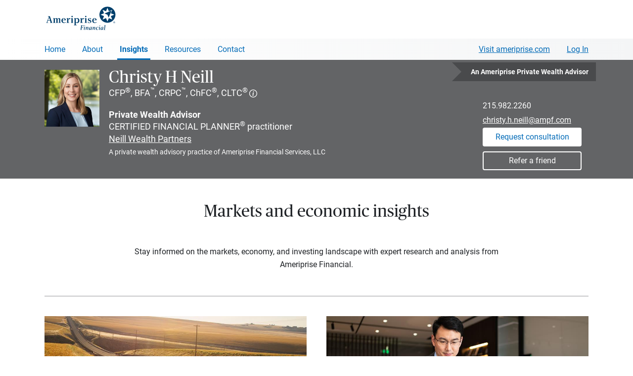

--- FILE ---
content_type: text/html; charset=utf-8
request_url: https://www.ameripriseadvisors.com/christy.h.neill/market-and-economic-insights/
body_size: 250308
content:


<!doctype html>
<!--[if !IE]><!-->
<html dir="ltr" lang="en-us" class="no-js ameriprise-advisors advisors-refresh">
<!--<![endif]-->
<head id="ctl00_h">
        <!--advisor master-->
        <!--02-04-2025-->

        <!-- OneTrust Cookies Consent Notice start for ameripriseadvisors.com -->
        <script src='https://www.ameripriseadvisors.com/onetrust/scripttemplates/otSDKStub.js'  nonce='179474399420251205235540042' type = 'text/javascript' charset = 'UTF-8' data-domain-script='01914d50-4e44-7faa-be16-f84f51821f74' ></script>
        <script type="text/javascript" nonce="179474399420251205235540042">
            function OptanonWrapper() { }
        </script>
        <!-- OneTrust Cookies Consent Notice for ameripriseadvisors.com -->

        <script nonce="179474399420251205235540042">
            var digitalData = {
                pageInstanceID: "ameripriseadvisors.com Market and Economic Insights [www]",
                page: {
                    pageInfo: {
                        pageName: "Advisor Pages | Individual | Market and Economic Insights",
                        destinationURL: "https://www.ameripriseadvisors.com/christy.h.neill/market-and-economic-insights/",
                        breadCrumbs: ["Find an Advisor", "Advisor Pages"],
                        language: "en-us",
                        nonce: "179474399420251205235540042"
                    },
                    attributes: {
                        siteName: "advisor websites",
                        advisorName: "Christy H Neill",
                        advisorType: "pwa",
                        advisorID: "000087817"
                   }
                },
                version: "1.0"
            };
        </script>
        <script src='https://assets.adobedtm.com/91e3828a2d95/f34760c106ef/launch-f6a6bef06bdb.min.js'  nonce='179474399420251205235540042' async></script><meta charset="utf-8" /><meta name="viewport" content="width=device-width, initial-scale=1" /><meta name="title" content="Stock Market &amp; Economic Insights – Christy H Neill" /><meta name="description" content="Get the latest stock market news, economic insights, and more from Christy H Neill in Philadelphia, PA." /><meta property="og:title" content="Stock Market &amp; Economic Insights – Christy H Neill" /><meta property="og:description" content="Get the latest stock market news, economic insights, and more from Christy H Neill in Philadelphia, PA." /><meta property="og:type" content="website" /><meta property="og:url" content="https://www.ameripriseadvisors.com/christy.h.neill/market-and-economic-insights/" /><meta property="og:image" content="https://cdn.ameriprisecontent.com/cds/alwp/advisor/christy.h.neill/christy-h-neill_de1a4_400x490.jpg" /><meta name="twitter:title" content="Stock Market &amp; Economic Insights – Christy H Neill" /><meta name="twitter:description" content="Get the latest stock market news, economic insights, and more from Christy H Neill in Philadelphia, PA." /><link rel="icon" type="image/png" sizes="32x32" href="/assets/image/generic/advisor-website-favicon-32x32.png" /><link rel="icon" type="image/png" sizes="16x16" href="/assets/image/generic/advisor-website-favicon-16x16.png" /><link rel="stylesheet" href="https://www.ameripriseadvisors.com/minified/css/css_924762411.css?issearch=False&ispreview=False&version=1233447712&isteam=False" media="all" />

<script src="/library/js/plugins/jquery-3.7.1.min.js?102820250604"></script>
<script src="/library/js/plugins/purify.js?102820250604"></script>

<script type="text/javascript" src="https://www.ameripriseadvisors.com/minified/js/js_779166682.js?issearch=False&ispreview=False&version=914405984"></script>


    <script type="text/javascript" src="/library/js/insight-articles.js?102820250604"></script>









    <script type="text/javascript" src="/library/js/headscripts.js"></script>

    <title>
	Stock Market & Economic Insights – Christy H Neill
</title><link rel="canonical" href="https://www.ameripriseadvisors.com/christy.h.neill/market-and-economic-insights/" /></head>
<body id="ctl00_body" class="anti-clickjacking advisor-site layout-two amp-brand-gray-pwa tier-pwa pwa">

    <input type="hidden" id="showForms" name="showFormsBool" value="True" />
    <input type="hidden" id="siteId" name="siteId" value="000087817" />
    <input type="hidden" id="siteType" name="siteType" value="advisor" />

    
    
<svg xmlns="http://www.w3.org/2000/svg" class="hide">

    <symbol id="ampicon-download" viewBox="0 0 19 23">
        <path d="M14.0217 8.97489C13.8748 8.88038 13.705 8.8305 13.5307 8.8305C13.2281 8.8305 12.9493 8.97771 12.7783 9.22626L10.4674 11.9476L10.4657 0.978784C10.4657 0.978784 10.5191 0 9.53911 0C8.55929 0 8.64096 0.978784 8.64096 0.978784L8.63842 11.9897L6.22017 9.22317C6.04871 8.9765 5.77116 8.8305 5.46973 8.8305C5.29533 8.8305 5.1256 8.88038 4.97869 8.97489C4.71409 9.14501 4.55623 9.43472 4.55623 9.75003C4.55623 9.92431 4.60547 10.0946 4.69861 10.2422L4.71489 10.2679L8.80054 15.1153C8.97161 15.3641 9.25022 15.5116 9.55285 15.5116C9.85655 15.5116 10.1362 15.3631 10.307 15.1125L14.2695 10.287L14.302 10.2422C14.5714 9.81532 14.4455 9.24663 14.0217 8.97489M17.1706 23L1.82927 23C0.820628 23 0 22.2455 0 21.3182L0 6.08035C0 5.15332 0.820628 4.39908 1.82927 4.39908L5.82219 4.39908L5.82219 6.34767L1.93962 6.34767L1.93962 21.0513L17.0605 21.0513L17.0605 6.34767L13.2832 6.34767L13.2832 4.39908L17.1706 4.39908C18.1794 4.39908 19 5.15332 19 6.08035L19 21.3182C19 22.2455 18.1794 23 17.1706 23" />
    </symbol>

    <symbol id="ampicon-info" viewBox="0 0 16 16">
        <path d="M0.743431 9.23529C0.261771 9.23529 0.073296 8.84256 0.073296 8.49742C0.073296 8.15229 0.146592 7.78335 0.230359 7.40252L0.869081 4.70096C0.910964 4.52244 0.931906 4.37962 0.931906 4.27251C0.931906 4.02259 0.701547 4.1059 0.345538 4.34392L0.230359 4.42723L0 4.0821C0.575897 3.41563 1.35074 2.77297 2.02087 2.77297C2.48159 2.77297 2.64913 3.13 2.64913 3.49894C2.64913 3.80837 2.5863 4.24871 2.43971 4.83187L1.84287 7.36681C1.81146 7.50963 1.78004 7.66434 1.78004 7.80716C1.78004 8.04518 1.94758 8.10468 2.32453 7.84286L2.53395 7.70005L2.76431 8.04518C2.25123 8.59263 1.48686 9.23529 0.743431 9.23529ZM2.14652 1.98749C1.61251 1.98749 1.20415 1.55905 1.20415 0.999697C1.20415 0.428441 1.61251 0 2.14652 0C2.67007 0 3.07843 0.41654 3.07843 0.987796C3.07843 1.53525 2.67007 1.98749 2.14652 1.98749Z" transform="translate(6.460784 3.382353)"/>
        <path d="M8 14.7027C11.7018 14.7027 14.7027 11.7018 14.7027 8C14.7027 4.2982 11.7018 1.2973 8 1.2973C4.2982 1.2973 1.2973 4.2982 1.2973 8C1.2973 11.7018 4.2982 14.7027 8 14.7027ZM8 16C3.58172 16 0 12.4183 0 8C0 3.58172 3.58172 0 8 0C12.4183 0 16 3.58172 16 8C16 12.4183 12.4183 16 8 16Z" />
    </symbol>

    <symbol xmlns="http://www.w3.org/2000/svg" viewBox="0 0 41.19 39.2" id="ampicon-star-filled">
        <path d="M7.82 39.15l3.78-14.59L0 14.93 15.05 14l5.58-14 5.52 14 15 1-11.6 9.59 3.73 14.61-12.71-8.11z"></path>
    </symbol>

    <symbol xmlns="http://www.w3.org/2000/svg" viewBox="0 0 41.19 39.2" id="ampicon-star-outline">
        <path d="M20.62 2.72l4.6 11.68.23.59h.63l12.53.81-9.69 8-.49.4.16.62L31.69 37l-10.58-6.75-.54-.34-.54.34L9.42 37l3.15-12.15.16-.62-.49-.4-9.66-8L15.11 15h.64l.23-.59 4.64-11.69m0-2.72l-5.57 14L0 14.93l11.6 9.63-3.78 14.59 12.75-8.06 12.71 8.11-3.73-14.61L41.19 15l-15-1-5.56-14z"></path>
    </symbol>

    <symbol viewBox="0 0 46 46" xmlns="http://www.w3.org/2000/svg" id="ampicon-circle-check">
        <path d="M23 0a23 23 0 1 0 23 23A23.015 23.015 0 0 0 23 0zm0 2A21 21 0 1 1 2 23 20.985 20.985 0 0 1 23 2zm9.988 10.988a1 1 0 0 0-.816.451l-10.2 15.037-7.292-6.765a1 1 0 1 0-1.359 1.467l9 8.348 11.507-16.965a1 1 0 0 0-.84-1.572z" fill="#74bb36"></path>
    </symbol>

    <symbol viewBox="0 0 128 128" xmlns="http://www.w3.org/2000/svg" id="ampicon-circle-close">
        <path d="M84.815 43.399a1.998 1.998 0 0 0-2.828 0L64.032 61.356 46.077 43.399a2 2 0 1 0-2.828 2.828l17.955 17.957-17.955 17.957a2 2 0 1 0 2.828 2.828l17.955-17.956 17.955 17.956c.391.39.902.585 1.414.585s1.023-.195 1.414-.585a2 2 0 0 0 0-2.828L66.86 64.184l17.955-17.957a1.998 1.998 0 0 0 0-2.828zM64.032 14.054c-27.642 0-50.129 22.487-50.129 50.127.002 27.643 22.491 50.131 50.133 50.131 27.639 0 50.125-22.489 50.125-50.131 0-27.64-22.487-50.127-50.129-50.127zm.004 96.259h-.002c-25.435 0-46.129-20.695-46.131-46.131 0-25.435 20.693-46.127 46.129-46.127s46.129 20.693 46.129 46.127c0 25.435-20.691 46.131-46.125 46.131z"></path>
    </symbol>

    <symbol xmlns="http://www.w3.org/2000/svg" viewBox="0 0 512 512" id="ampicon-close">
        <path fill="none" stroke-linecap="round" stroke-linejoin="round" stroke-width="32" d="M368 368L144 144m224 0L144 368"></path>
    </symbol>


    <!--2025 brand icons-->
    <svg viewBox="0 0 360 360"  id="ampicon-2025-calendar">
        <rect x="98.06" y="153.91" width="9" height="9"/>
        <rect x="136.49" y="153.91" width="9" height="9"/>
        <rect x="174.92" y="153.91" width="9" height="9"/>
        <rect x="213.35" y="153.91" width="9" height="9"/>
        <rect x="251.78" y="153.91" width="9" height="9"/>
        <rect x="98.06" y="192.87" width="9" height="9"/>
        <path d="M157.58,213.96h-33.17v-33.17h33.17v33.17ZM132.11,206.25h17.77v-17.77h-17.77v17.77Z"/>
        <rect x="174.92" y="192.87" width="9" height="9"/>
        <rect x="213.35" y="192.87" width="9" height="9"/>
        <rect x="251.78" y="192.87" width="9" height="9"/>
        <rect x="98.06" y="231.83" width="9" height="9"/>
        <rect x="136.49" y="231.83" width="9" height="9"/>
        <rect x="174.92" y="231.83" width="9" height="9"/>
        <rect x="213.35" y="231.83" width="9" height="9"/>
        <rect x="251.78" y="231.83" width="9" height="9"/>
        <rect x="98.06" y="270.79" width="9" height="9"/>
        <rect x="136.49" y="270.79" width="9" height="9"/>
        <rect x="174.92" y="270.79" width="9" height="9"/>
        <rect x="213.35" y="270.79" width="9" height="9"/>
        <rect x="251.78" y="270.79" width="9" height="9"/>
        <path d="M254.78,77.89v-29.39h-7.7v29.39H111.28v-29.39h-7.7v29.39h-43.08v237.71h237.71V77.89h-43.43ZM290.51,307.9H68.19V85.59h35.38v22.99h7.7v-22.99h135.8v22.99h7.7v-22.99h35.73v222.31Z"/>
    </svg>

    <svg viewBox="0 0 360 360"  id="ampicon-2025-conversation">
        <path d="M121.68,176.26c-10.02,0-18.17-8.15-18.17-18.17s8.15-18.17,18.17-18.17,18.17,8.15,18.17,18.17-8.15,18.17-18.17,18.17ZM121.68,147.62c-5.77,0-10.47,4.7-10.47,10.47s4.7,10.47,10.47,10.47,10.47-4.7,10.47-10.47-4.7-10.47-10.47-10.47Z"/>
        <path d="M181.33,176.26c-10.02,0-18.17-8.15-18.17-18.17s8.15-18.17,18.17-18.17,18.17,8.15,18.17,18.17-8.15,18.17-18.17,18.17ZM181.33,147.62c-5.77,0-10.47,4.7-10.47,10.47s4.7,10.47,10.47,10.47,10.47-4.7,10.47-10.47-4.7-10.47-10.47-10.47Z"/>
        <path d="M240.69,176.26c-10.02,0-18.17-8.15-18.17-18.17s8.15-18.17,18.17-18.17,18.17,8.15,18.17,18.17-8.15,18.17-18.17,18.17ZM240.69,147.62c-5.77,0-10.47,4.7-10.47,10.47s4.7,10.47,10.47,10.47,10.47-4.7,10.47-10.47-4.7-10.47-10.47-10.47Z"/>
        <path d="M75.2,282.71l-.93-43.82c-19.81-7.73-32.94-26.62-32.94-47.85v-63.53c0-28.38,23.35-51.47,52.06-51.47h172.98c28.7,0,52.06,23.09,52.06,51.47v63.53c0,28.38-23.35,51.47-52.06,51.47H114.99l-39.79,40.2ZM93.39,83.73c-24.46,0-44.36,19.64-44.36,43.77v63.53c0,18.81,12.15,35.47,30.25,41.47l2.58.85.66,31.01,29.26-29.56h154.6c24.46,0,44.36-19.63,44.36-43.77v-63.53c0-24.14-19.9-43.77-44.36-43.77H93.39Z"/>
    </svg>

    <svg viewBox="0 0 360 360"  id="ampicon-2025-diversity">
        <path d="M302.51,59.67H57.56v108.13h118.23c-1.52,30.54-26.85,54.91-57.75,54.91h-31.06l23.47-23.47-5.44-5.44-32.73,32.73,32.8,32.8,5.44-5.44-23.47-23.47h30.98c25.26,0,47.21-14.38,58.15-35.37v89.87l-23.54-23.54-5.44,5.44,32.8,32.8,32.73-32.73-5.44-5.44-23.39,23.39v-89.8c10.93,20.99,32.89,35.37,58.15,35.37h30.91l-23.47,23.47,5.44,5.44,32.8-32.8-32.73-32.73-5.44,5.44,23.47,23.47h-30.98c-30.91,0-56.23-24.38-57.75-54.91h118.23V59.67ZM294.81,160.1H65.26v-92.73h229.55v92.73Z"/>
        <path d="M187.85,125.93c0-1.87-.59-3.41-1.78-4.63-1.19-1.22-3.17-2.32-5.94-3.3s-4.93-1.89-6.46-2.72c-5.12-2.75-7.69-6.82-7.69-12.2,0-3.65,1.11-6.65,3.33-9,2.22-2.35,5.23-3.75,9.04-4.19v-7.19h5.28v7.26c3.83.55,6.78,2.17,8.87,4.87,2.09,2.69,3.13,6.2,3.13,10.5h-7.98c0-2.77-.62-4.95-1.86-6.55-1.24-1.59-2.93-2.39-5.06-2.39s-3.76.57-4.95,1.72c-1.19,1.14-1.78,2.78-1.78,4.91,0,1.91.59,3.45,1.76,4.6s3.17,2.25,5.99,3.28c2.81,1.03,5.02,1.99,6.63,2.87s2.96,1.89,4.06,3.02c1.1,1.13,1.95,2.44,2.54,3.91s.89,3.2.89,5.18c0,3.72-1.14,6.73-3.41,9.04-2.28,2.31-5.45,3.67-9.52,4.09v6.43h-5.24v-6.4c-4.35-.48-7.7-2.04-10.04-4.68-2.34-2.64-3.51-6.13-3.51-10.49h8.01c0,2.77.7,4.91,2.09,6.43,1.4,1.52,3.37,2.28,5.92,2.28s4.41-.6,5.72-1.81c1.31-1.21,1.96-2.81,1.96-4.82Z"/>
    </svg>

    <svg viewBox="0 0 360 360"  id="ampicon-2025-education">
        <path d="M326.15,154.71l-146.28-63.16-146.33,63.16,63.23,27.23c-6.68,12.88-10.2,27.31-10.2,42v7.96s4.45-.7,4.45-.7c.12-.02,11.68-1.82,17.56-1.82,26.97,0,51.83,12.38,68.22,33.98l3.08,4.05,3.06-4.06c16.29-21.59,41.13-33.97,68.17-33.97,5.98,0,11.64.58,17.31,1.78l4.65.98v-8.16c0-14.67-3.52-29.11-10.2-42.03l63.28-27.25ZM179.87,99.94l126.83,54.76-50.77,21.84-76.06,32.88-71.09-30.68-55.78-24.04,126.88-54.76ZM265.36,222.77c-4.66-.73-9.36-1.09-14.25-1.09-27.82,0-53.52,12.03-71.25,33.18-17.81-21.15-43.52-33.18-71.28-33.18-4.05,0-10.16.71-14.3,1.27.15-13.3,3.46-26.33,9.58-37.96l76.01,32.81,74.06-32.01,1.85-.8c6.09,11.6,9.39,24.56,9.58,37.76Z"/>
    </svg>

    <svg viewBox="0 0 360 360"  id="ampicon-2025-email">
        <path d="M61.16,100.43v159.37h237.67V100.43H61.16ZM202.47,190.97c-12.39,12.34-32.54,12.34-44.93,0l-83.2-82.84h211.32l-83.2,82.84ZM135.63,180.02l-66.76,66.65V113.55l66.76,66.47ZM141.08,185.46l11.02,10.97c7.69,7.66,17.8,11.49,27.9,11.49s20.21-3.83,27.9-11.49l11.02-10.97,66.76,66.65H74.32l66.76-66.65ZM224.38,180.02l66.76-66.47v133.12l-66.76-66.65Z"/>
    </svg>

    <svg viewBox="0 0 360 360"  id="ampicon-2025-gears">
        <path d="M148.73,308.14h-41v-3.85c0-12.88-10.48-23.36-23.36-23.36-4.12,0-8.17,1.09-11.7,3.14l-3.34,1.94-20.38-35.3,3.37-1.91c7.33-4.16,11.89-11.98,11.89-20.39s-4.6-16.3-12-20.42l-3.42-1.9,20.6-35.7,3.33,1.92c3.53,2.03,7.55,3.1,11.65,3.1,12.8,0,23.28-10.41,23.36-23.22l.02-3.82h40.95l.02,3.83c.08,12.8,10.56,23.22,23.36,23.22,4.09,0,8.12-1.07,11.65-3.1l3.33-1.92,20.64,35.76-3.39,1.91c-7.34,4.13-11.9,11.93-11.9,20.36s4.51,16.14,11.78,20.3l3.35,1.92-20.42,35.38-3.34-1.94c-3.53-2.06-7.58-3.14-11.71-3.14-12.88,0-23.36,10.48-23.36,23.36v3.85ZM115.19,300.44h26.08c1.9-15.32,15-27.21,30.82-27.21,4.18,0,8.3.84,12.12,2.46l12.94-22.42c-7.74-5.83-12.42-15.04-12.42-24.85s4.73-19.14,12.55-24.95l-13.15-22.78c-3.79,1.59-7.89,2.42-12.04,2.42-15.72,0-28.81-11.82-30.8-27.04h-26.12c-1.99,15.22-15.08,27.04-30.8,27.04-4.15,0-8.24-.83-12.04-2.42l-13.09,22.69c7.9,5.81,12.67,15.09,12.67,25.04s-4.72,19.13-12.53,24.96l12.88,22.31c3.81-1.61,7.94-2.46,12.12-2.46,15.82,0,28.92,11.89,30.82,27.21Z"/>
        <path d="M128.25,262.14c-18.68,0-33.89-15.2-33.89-33.89s15.2-33.89,33.89-33.89,33.89,15.2,33.89,33.89-15.2,33.89-33.89,33.89ZM128.25,202.06c-14.44,0-26.19,11.75-26.19,26.19s11.75,26.19,26.19,26.19,26.19-11.75,26.19-26.19-11.75-26.19-26.19-26.19Z"/>
        <path d="M272.22,256.35h-29.26v-3.85c0-7.59-6.18-13.77-13.77-13.77-2.43,0-4.82.64-6.9,1.85l-3.34,1.94-14.56-25.22,3.37-1.91c4.32-2.45,7.01-7.06,7.01-12.02s-2.71-9.61-7.08-12.04l-3.42-1.9,14.71-25.48,3.33,1.92c2.08,1.2,4.45,1.83,6.86,1.83,7.54,0,13.72-6.14,13.77-13.68l.02-3.83h29.21l.02,3.83c.05,7.55,6.23,13.68,13.77,13.68,2.41,0,4.79-.63,6.86-1.83l3.33-1.92,14.73,25.51-3.39,1.91c-4.33,2.44-7.01,7.03-7.01,12s2.66,9.51,6.94,11.97l3.35,1.92-14.58,25.27-3.34-1.94c-2.08-1.21-4.47-1.85-6.9-1.85-7.59,0-13.77,6.18-13.77,13.77v3.85ZM250.31,248.65h14.56c1.82-10.01,10.6-17.62,21.12-17.62,2.48,0,4.94.43,7.25,1.26l7.21-12.5c-4.79-4.04-7.64-10.05-7.64-16.43s2.89-12.46,7.72-16.49l-7.35-12.72c-2.3.82-4.74,1.24-7.2,1.24-10.46,0-19.23-7.56-21.1-17.51h-14.6c-1.87,9.94-10.64,17.51-21.1,17.51-2.46,0-4.9-.42-7.2-1.24l-7.31,12.66c4.88,4.04,7.79,10.09,7.79,16.55s-2.88,12.45-7.71,16.5l7.17,12.42c2.31-.83,4.77-1.26,7.25-1.26,10.52,0,19.3,7.61,21.12,17.62Z"/>
        <path d="M257.6,226.56c-12.85,0-23.3-10.45-23.3-23.3s10.45-23.3,23.3-23.3,23.3,10.45,23.3,23.3-10.45,23.3-23.3,23.3ZM257.6,187.67c-8.6,0-15.6,7-15.6,15.6s7,15.6,15.6,15.6,15.6-7,15.6-15.6-7-15.6-15.6-15.6Z"/>
        <path d="M232.55,157.59h-29.26v-3.85c0-7.59-6.18-13.77-13.77-13.77-2.43,0-4.82.64-6.9,1.85l-3.34,1.94-14.56-25.22,3.37-1.91c4.32-2.45,7.01-7.06,7.01-12.02s-2.71-9.61-7.08-12.04l-3.42-1.9,14.71-25.48,3.33,1.92c2.08,1.2,4.45,1.83,6.86,1.83,7.54,0,13.72-6.14,13.77-13.68l.02-3.82h29.21l.02,3.82c.05,7.55,6.23,13.68,13.77,13.68,2.41,0,4.79-.63,6.87-1.83l3.33-1.92,14.73,25.51-3.39,1.91c-4.33,2.44-7.01,7.04-7.01,12s2.66,9.51,6.94,11.97l3.35,1.92-14.58,25.27-3.34-1.94c-2.08-1.21-4.46-1.85-6.9-1.85-7.59,0-13.77,6.18-13.77,13.77v3.85ZM210.64,149.89h14.56c1.82-10.01,10.6-17.62,21.12-17.62,2.48,0,4.94.43,7.25,1.26l7.21-12.5c-4.79-4.04-7.64-10.05-7.64-16.43s2.88-12.46,7.72-16.49l-7.35-12.72c-2.3.82-4.74,1.24-7.2,1.24-10.46,0-19.23-7.56-21.1-17.51h-14.6c-1.87,9.94-10.65,17.51-21.1,17.51-2.46,0-4.9-.42-7.2-1.24l-7.31,12.66c4.88,4.04,7.79,10.09,7.79,16.55s-2.88,12.45-7.71,16.5l7.17,12.42c2.31-.83,4.77-1.26,7.25-1.26,10.53,0,19.31,7.61,21.12,17.62Z"/>
        <path d="M217.93,127.8c-12.85,0-23.3-10.45-23.3-23.3s10.45-23.3,23.3-23.3,23.29,10.45,23.29,23.3-10.45,23.3-23.29,23.3ZM217.93,88.91c-8.6,0-15.6,7-15.6,15.6s7,15.6,15.6,15.6,15.6-7,15.6-15.6-7-15.6-15.6-15.6Z"/>
    </svg>
  
    <svg viewBox="0 0 360 360"  id="ampicon-2025-collaboration">
        <path d="M250.61,178.99c4.36-1.91,8.43-4.51,12.04-7.72,9.86-8.78,15.51-21.35,15.51-34.51,0-25.41-20.68-46.09-46.09-46.09s-46.11,20.68-46.11,46.09c0,13.19,5.67,25.77,15.54,34.51,3.61,3.22,7.68,5.81,12.04,7.72-5.19,1.38-10.16,3.33-14.84,5.79-9.36-19.16-26.48-32.97-46.63-38.27,4.42-1.92,8.54-4.54,12.19-7.79,9.86-8.78,15.51-21.35,15.51-34.51,0-25.41-20.68-46.09-46.09-46.09s-46.11,20.68-46.11,46.09c0,13.19,5.67,25.77,15.54,34.51,3.63,3.24,7.73,5.84,12.12,7.76-31.13,8.14-54.16,36.5-54.16,70.14,0,39.97,32.52,72.5,72.49,72.5,11.81,0,23.21-2.81,33.48-8.18l-5.56,17.25,7.33,2.36,9.96-30.91-31.5-9.8-2.29,7.35,19.87,6.18c-9.54,5.28-20.22,8.05-31.3,8.05-35.73,0-64.79-29.07-64.79-64.79s29.07-64.79,64.79-64.79c25.13,0,47.78,14.4,58.51,36.92-11.63,7.84-20.94,19.13-26.42,32.87l7.15,2.85c9.73-24.42,33-40.19,59.29-40.19s49.52,15.78,59.25,40.19l7.15-2.85c-8.54-21.44-26.39-36.93-47.87-42.63ZM108.22,132.96c-8.23-7.28-12.95-17.76-12.95-28.75,0-21.17,17.23-38.39,38.41-38.39s38.39,17.22,38.39,38.39c0,10.96-4.71,21.44-12.93,28.76-6.99,6.23-16.03,9.66-25.46,9.66s-18.46-3.43-25.46-9.67ZM232.07,175.17c-9.42,0-18.46-3.43-25.46-9.67-8.23-7.28-12.95-17.76-12.95-28.75,0-21.17,17.23-38.39,38.42-38.39s38.39,17.22,38.39,38.39c0,10.96-4.71,21.44-12.93,28.76-6.99,6.23-16.03,9.66-25.46,9.66Z"/>
    </svg>

    <svg viewBox="0 0 360 360"  id="ampicon-2025-home">
        <polygon points="308.74 182.52 276.2 155.06 276.2 109.98 246.6 109.98 246.6 128.09 179.81 69.74 50.88 182.52 45.81 176.72 179.81 59.51 238.9 111.17 238.9 102.28 283.9 102.28 283.9 151.36 313.8 176.72 308.74 182.52"/>
        <polygon points="283.9 299.69 194.83 299.69 194.83 222.73 164.79 222.73 164.79 299.69 75.72 299.69 75.72 178.56 83.42 178.56 83.42 291.99 157.09 291.99 157.09 215.03 202.53 215.03 202.53 291.99 276.2 291.99 276.2 178.56 283.9 178.56 283.9 299.69"/>
   </svg>

    <svg viewBox="0 0 360 360"  id="ampicon-2025-laptop">
        <path d="M300.61,221.35H58.17V62.55h242.44v158.81ZM65.87,213.65h227.04V70.25H65.87v143.41Z"/>
        <path d="M324.34,297.02H34.99v-20.32l24.87-40.95h239.05l25.44,40.93v20.34ZM42.69,289.32h273.96v-10.44l-22.02-35.43H64.19l-21.5,35.41v10.47Z"/>
        <rect x="148.42" y="271.56" width="61.95" height="7.7"/>
    </svg>

    <svg viewBox="0 0 360 360"  id="ampicon-2025-line-chart">
        <path d="M327.07,162.91l-1.97-7.44-41.89,11.1c-4.13-9.67-13.73-16.46-24.89-16.46-4.36,0-8.47,1.04-12.12,2.88l-23.47-33.93c5.31-4.94,8.64-11.99,8.64-19.8,0-14.92-12.14-27.06-27.06-27.06s-27.06,12.14-27.06,27.06c0,9.85,5.29,18.48,13.17,23.21l-35.72,85.05c-2.17-.57-4.45-.87-6.8-.87-3.79,0-7.39.78-10.67,2.19l-23.05-37.95c6.03-4.97,9.88-12.48,9.88-20.89,0-14.92-12.14-27.06-27.06-27.06s-27.06,12.14-27.06,27.06c0,9.58,5.01,18.01,12.55,22.82l-49.87,110.55,7.02,3.17,49.87-110.54c2.38.69,4.89,1.06,7.49,1.06,3.76,0,7.35-.77,10.6-2.17l23.06,37.96c-6,4.97-9.82,12.47-9.82,20.84,0,14.92,12.14,27.06,27.06,27.06s27.06-12.14,27.06-27.06c0-9.84-5.28-18.47-13.15-23.2l35.72-85.05c2.17.56,4.44.86,6.79.86,4.34,0,8.45-1.04,12.09-2.86l23.47,33.94c-5.3,4.94-8.62,11.98-8.62,19.78,0,14.92,12.14,27.06,27.06,27.06s27.06-12.14,27.06-27.06c0-1.07-.07-2.12-.19-3.15l41.88-11.1ZM77.65,150.01c0-10.67,8.68-19.36,19.36-19.36s19.36,8.68,19.36,19.36-8.68,19.36-19.36,19.36-19.36-8.68-19.36-19.36ZM167.26,233.7c0,10.67-8.68,19.36-19.36,19.36s-19.36-8.68-19.36-19.36,8.68-19.36,19.36-19.36,19.36,8.68,19.36,19.36ZM184.96,99.26c0-10.67,8.68-19.36,19.36-19.36s19.36,8.68,19.36,19.36-8.68,19.36-19.36,19.36-19.36-8.68-19.36-19.36ZM258.32,196.52c-10.67,0-19.36-8.68-19.36-19.36s8.68-19.36,19.36-19.36,19.36,8.68,19.36,19.36-8.68,19.36-19.36,19.36Z"/>
    </svg>

    <svg viewBox="0 0 360 360"  id="ampicon-2025-location">
        <path d="M179.96,306.85l-76.1-113.17c-6.12-9.1-10.38-18.32-12.67-27.39-2.28-9.03-3.15-18.37-2.59-27.77,1.32-22.36,10.96-43.49,27.14-59.5,16.18-16.01,37.41-25.41,59.78-26.47,25.29-1.2,49.29,7.74,67.57,25.17,18.31,17.46,28.39,41,28.39,66.29,0,1.65-.04,3.31-.13,4.95-.85,15.62-6.36,31.42-15.95,45.68l-75.44,112.21ZM180.01,60.14c-1.37,0-2.75.03-4.12.1-42.14,2-77.11,36.59-79.6,78.73-.51,8.61.29,17.17,2.37,25.44,2.07,8.21,5.97,16.61,11.59,24.97l69.71,103.67,69.05-102.7c8.81-13.11,13.88-27.56,14.65-41.8.08-1.5.12-3.03.12-4.54,0-23.17-9.24-44.73-26.01-60.72-15.75-15.02-36.13-23.15-57.77-23.15ZM179.97,188.42c-24.49,0-44.41-19.92-44.41-44.41s19.92-44.42,44.41-44.42,44.42,19.93,44.42,44.42-19.93,44.41-44.42,44.41ZM179.97,107.29c-20.24,0-36.71,16.47-36.71,36.72s16.47,36.71,36.71,36.71,36.73-16.47,36.73-36.71-16.48-36.72-36.73-36.72Z"/>
    </svg>

    <svg viewBox="0 0 360 360"  id="ampicon-2025-monitor">
        <path d="M157.08,254.38c-25.95,0-50.34-10.1-68.69-28.45-18.35-18.35-28.45-42.74-28.45-68.69s10.1-50.34,28.45-68.69c18.35-18.35,42.74-28.45,68.69-28.45s50.34,10.11,68.69,28.45h0c18.35,18.35,28.45,42.74,28.45,68.69s-10.1,50.34-28.45,68.69c-18.35,18.35-42.74,28.45-68.69,28.45ZM157.08,67.79c-23.89,0-46.35,9.3-63.25,26.2-16.89,16.89-26.2,39.36-26.2,63.25s9.3,46.35,26.2,63.25c16.89,16.89,39.36,26.2,63.25,26.2s46.35-9.3,63.25-26.2c16.89-16.89,26.2-39.36,26.2-63.25s-9.3-46.35-26.2-63.25h0c-16.89-16.89-39.36-26.2-63.25-26.2Z"/>
        <polygon points="280.85 301.5 221.44 242.09 226.88 236.65 280.85 290.61 290.45 281 236.49 227.04 241.93 221.59 301.34 281 280.85 301.5"/>
        <rect x="170.14" y="149.37" width="7.7" height="53.51"/>
        <rect x="141.96" y="111.59" width="7.7" height="91.29"/>
        <rect x="114.79" y="132.16" width="7.7" height="70.72"/>
        <rect x="196.3" y="111.59" width="7.7" height="91.29"/>
    </svg>
    
    <svg viewBox="0 0 360 360"  id="ampicon-2025-paycheck">
      <path d="M280.68,196.43c0-2.63-.92-4.84-2.76-6.64-1.84-1.8-4.95-3.43-9.31-4.88-6.08-1.86-10.51-4.27-13.3-7.26-2.78-2.98-4.17-6.77-4.17-11.37s1.36-8.52,4.09-11.52c2.73-3,6.47-4.78,11.24-5.35v-9.38h6.38v9.42c4.8.66,8.53,2.67,11.2,6.04,2.67,3.37,4,7.98,4,13.83h-7.88c0-4.04-.96-7.25-2.87-9.62-1.91-2.38-4.5-3.57-7.75-3.57s-6,.88-7.79,2.64-2.7,4.21-2.7,7.36c0,2.92.95,5.24,2.85,6.97,1.9,1.73,5.02,3.3,9.38,4.72s7.75,2.97,10.19,4.67c2.44,1.7,4.24,3.68,5.4,5.93,1.16,2.26,1.73,4.9,1.73,7.92,0,4.83-1.45,8.71-4.35,11.65-2.9,2.94-6.96,4.68-12.18,5.22v8.18h-6.34v-8.18c-5.31-.49-9.47-2.38-12.48-5.67s-4.52-7.77-4.52-13.43h7.92c0,3.97,1.04,7.02,3.13,9.16,2.08,2.14,5.04,3.21,8.86,3.21s6.68-.9,8.82-2.7c2.14-1.8,3.21-4.25,3.21-7.37Z"/>
      <rect x="122.59" y="95.45" width="7.7" height="108.98" transform="translate(-24.01 275.77) rotate(-89.77)"/>
      <path d="M42.32,115.98v128.64h275.75V115.98H42.32ZM50.02,123.68h155.41l21.56,21.56-24.76,24.76,24.57,24.57-23.09,23.09,19.26,19.26H50.02v-113.24ZM310.37,236.91h-76.52l-19.26-19.26,23.1-23.09-24.57-24.57,24.76-24.76-21.56-21.56h94.05v113.24Z"/>
      <path d="M184.78,222.41h-116.68v-60.23h116.68v60.23ZM75.81,214.71h101.28v-44.83h-101.28v44.83Z"/>
    </svg>

    <svg viewBox="0 0 360 360"  id="ampicon-2025-phone">
         <path d="M101.18,302.14h0c-4.06,0-7.86-1.59-10.71-4.46h0s-16.44-16.46-16.75-16.77c-6.42-6.06-10.17-11.44-11.06-15.91-1.37-6.93-4.33-46.88-4.56-50.07-.29-2.03-1.24-13.7,11.7-26.63l119.33-119.31c9.78-9.72,24.21-10.49,24.82-10.52h.23s.23,0,.23,0c1.76.13,43.16,3.23,50.23,4.6,5.81,1.17,14.2,9.35,15.83,10.97l16.74,17.07c5.87,5.88,5.87,15.5-.02,21.4l-38.5,38.49c-2.88,2.88-6.73,4.47-10.84,4.47h0c-4.06,0-7.85-1.56-10.67-4.39l-14.71-14.67c-5.54-4.41-13.83-3.62-19.36,1.89l-65.64,65.63c-5.28,5.47-6.02,13.65-1.69,19.05l14.69,14.83c5.88,5.85,5.89,15.46,0,21.41l-38.56,38.48c-2.84,2.86-6.65,4.44-10.71,4.44ZM214.09,66.17c-1.58.12-12.45,1.22-19.54,8.27l-119.32,119.3c-10.87,10.86-9.58,19.71-9.52,20.09l.05.39c.87,11.85,3.37,43.8,4.45,49.28.26,1.29,1.64,5.06,8.87,11.88.15.14,10.62,10.63,16.86,16.87,1.4,1.41,3.26,2.19,5.25,2.19h0c1.99,0,3.86-.77,5.25-2.18l38.56-38.48c2.89-2.92,2.9-7.65,0-10.53l-15.07-15.25c-6.93-8.42-6.05-21.09,2.04-29.47l65.69-65.68c8.39-8.35,21.2-9.33,29.81-2.28l.28.25,14.87,14.82c1.37,1.37,3.22,2.13,5.22,2.13h0c2.05,0,3.96-.79,5.39-2.21l38.5-38.49c2.9-2.9,2.9-7.63,0-10.54l-16.74-17.07c-3.87-3.87-9.51-8.36-11.84-8.83-5.43-1.05-36.97-3.55-49.04-4.45Z"/>
    </svg>

    <svg viewBox="0 0 360 360"  id="ampicon-2025-prioritize">
      <rect x="167.59" y="105.8" width="145.62" height="7.7"/>
      <rect x="167.59" y="156.87" width="112.78" height="7.7"/>
      <rect x="167.6" y="207.93" width="78.97" height="7.7"/>
      <rect x="167.59" y="259" width="43.62" height="7.7"/>
      <polygon points="147.85 142.16 97.06 91.37 46.28 142.16 51.73 147.6 93.77 105.56 93.77 267.11 101.47 267.11 101.47 106.66 142.4 147.6 147.85 142.16"/>
    </svg>

    <svg viewBox="0 0 360 360"  id="ampicon-2025-retirement">
      <path d="M230.99,196.12c-3.28-25.21-24.88-44.74-50.96-44.74s-47.68,19.54-50.96,44.74H47.4v7.7h265.88v-7.7h-82.29ZM180.03,159.08c21.84,0,39.98,16.09,43.2,37.04h-86.41c3.22-20.95,21.37-37.04,43.2-37.04Z"/>
      <rect x="47.4" y="240.89" width="265.88" height="7.7"/>
      <rect x="47.4" y="285.67" width="265.88" height="7.7"/>
      <rect x="175.46" y="66.34" width="7.7" height="59.96"/>
      <rect x="222.91" y="121.5" width="59.53" height="7.7" transform="translate(-14.63 215.38) rotate(-45)"/>
      <rect x="102.55" y="97.69" width="7.7" height="58.51" transform="translate(-58.6 112.41) rotate(-45)"/>
      <rect x="246.69" y="154.56" width="58.58" height="7.7" transform="translate(-39.91 120) rotate(-22.92)"/>
      <rect x="136.31" y="74.13" width="7.7" height="59.93" transform="translate(-29.17 61.56) rotate(-22.5)"/>
      <rect x="188.55" y="99.5" width="60.6" height="7.7" transform="translate(39.63 266) rotate(-67.5)"/>
      <rect x="80.13" y="131.41" width="7.7" height="57.33" transform="translate(-96.04 176.4) rotate(-67.5)"/>
    </svg>

    <svg viewBox="0 0 360 360"  id="ampicon-2025-review">
      <path d="M277.91,67.44l-97.01,170.18-9.07,53.38,41.31-35,97.01-170.18-32.23-18.37ZM187.85,242.73l17.36,9.89-22.24,18.85,4.89-28.74ZM209.76,246.36l-18.85-10.75,89.88-157.67,18.85,10.75-89.88,157.67Z"/>
      <rect x="49.12" y="86.33" width="191.32" height="7.7"/>
      <rect x="49.13" y="136.69" width="166.12" height="7.7"/>
      <rect x="49.13" y="187.04" width="136.23" height="7.7"/>
      <rect x="49.12" y="237.4" width="113.18" height="7.7"/>
    </svg>

    <svg viewBox="0 0 360 360"  id="ampicon-2025-savings">
        <circle cx="254.83" cy="163.85" r="6.3"/>
        <rect x="146.49" y="117.21" width="67.3" height="7.7"/>
        <path d="M319.98,174.84c-.44-7.8-6.01-13.88-12.78-13.88h-6.09c-6.3-21.6-20.94-39.96-40.67-50.99v-43.57l-4.71,1.07c-5.31,1.21-13.28,4.19-21.14,11.49-7.07,6.64-10.73,14.13-12.61,20l-70.62.08c-23.59,0-46.7,9.74-63.39,26.71-15.19,15.44-23.84,35.25-24.65,56.2-8.72-1.58-15.36-9.21-15.36-18.38h-7.7c0,13.44,10.1,24.56,23.12,26.19,1.81,33.71,23.96,63.65,56.22,75.92v14.2c0,7.06,5.74,12.8,12.8,12.8h18.44c7.06,0,12.8-5.74,12.8-12.8v-8.88h33.02v8.88c0,7.06,5.76,12.8,12.84,12.8h18.4c7.08,0,12.84-5.74,12.84-12.8v-11.82c27.18-7.21,49.51-27.8,58.94-54.5h7.55c7.08,0,12.84-6.68,12.84-14.9v-22.76c0-.25,0-.63-.06-1.06ZM307.2,205.86h-13.2l-1.29,4.2c-8.7,25.66-30.42,45.29-56.71,51.23l-3,.68v17.92c0,2.81-2.31,5.1-5.14,5.1h-18.4c-2.83,0-5.14-2.29-5.14-5.1v-16.58h-48.42v16.58c0,2.81-2.29,5.1-5.1,5.1h-18.44c-2.81,0-5.1-2.29-5.1-5.1v-19.64l-2.59-.9c-31.63-10.92-53.23-40.2-53.73-72.88-.34-20.57,7.65-40.21,22.5-55.3,15.26-15.51,36.37-24.41,57.91-24.41l76.52-.09.73-2.9c1.3-5.15,4.31-12.66,11.24-19.16,4.59-4.26,9.23-6.73,12.89-8.15v38.15l2.06,1.08c19.74,10.33,34.18,28.59,39.63,50.08l.74,2.9h12.02c2.65,0,4.94,3.02,5.1,6.73l.04,23.27c0,3.9-2.35,7.2-5.14,7.2Z"/>
    </svg>

    <svg viewBox="0 0 360 360"  id="ampicon-2025-security">
        <path d="M239.68,119.37v-15.12c0-33.03-26.87-59.9-59.9-59.9s-59.9,26.87-59.9,59.9v15.12h-38.31v196.41h196.41V119.37h-38.31ZM127.58,104.25c0-28.78,23.42-52.2,52.2-52.2s52.2,23.42,52.2,52.2v15.12h-104.4v-15.12ZM270.28,308.07H89.28V127.07h181.01v181.01Z"/>
        <path d="M192.91,256.56h-26.25v-37.52c-5.77-4.19-9.28-10.93-9.28-18.06,0-12.35,10.05-22.4,22.4-22.4s22.4,10.05,22.4,22.4c0,7.13-3.5,13.87-9.28,18.06v37.52ZM174.35,248.86h10.85v-34.11l1.91-1.11c4.61-2.68,7.36-7.41,7.36-12.65,0-8.11-6.6-14.7-14.7-14.7s-14.7,6.6-14.7,14.7c0,5.24,2.75,9.97,7.36,12.65l1.91,1.11v34.11Z"/>
    </svg>

    <svg viewBox="0 0 360 360"  id="ampicon-2025-target">
        <path d="M169.76,242.71c-29.76,0-53.98-24.21-53.98-53.98s24.21-53.98,53.98-53.98c5.29,0,10.55.78,15.64,2.32l-2.23,7.37c-4.37-1.32-8.88-1.99-13.41-1.99-25.52,0-46.28,20.76-46.28,46.28s20.76,46.28,46.28,46.28,46.28-20.76,46.28-46.28c0-2.52-.24-5.13-.74-7.99l7.59-1.32c.57,3.3.85,6.35.85,9.31,0,29.76-24.21,53.98-53.98,53.98Z"/>
        <path d="M169.76,304.14c-63.64,0-115.41-51.77-115.41-115.41s51.77-115.41,115.41-115.41c11.09,0,22.11,1.6,32.76,4.75l-2.18,7.38c-9.94-2.94-20.23-4.43-30.58-4.43-59.39,0-107.71,48.32-107.71,107.71s48.32,107.71,107.71,107.71,107.71-48.32,107.71-107.71c0-6.98-.69-14.03-2.05-20.93l7.55-1.49c1.46,7.4,2.2,14.94,2.2,22.42,0,63.64-51.77,115.41-115.41,115.41Z"/>
        <path d="M304.49,101.59h-47.51v-47.51l-49.76,49.76v42.06l-42.14,42.14,5.45,5.44,42.14-42.14h42.06l49.76-49.76ZM214.92,143.66v-36.62l34.37-34.36v36.62h36.62l-34.36,34.36h-36.62Z"/>
    </svg>

    <svg  viewBox="0 0 360 360"  id="ampicon-2025-trophy">
        <path d="M294.8,78.45l-.27-3.56h-36.61c-.21-5.97-.58-12.06-1.14-18.3-.07-.83-.13-1.49-.17-1.97l-.27-3.55H103.47l-.27,3.55c-.04.48-.1,1.14-.17,1.97-.56,6.23-.93,12.33-1.14,18.29h-36.61l-.27,3.55c-.5,6.58,2.1,59.45,26.93,86.25,9.28,10.02,20.57,15.28,33.56,15.68,1.21,1.79,2.47,3.52,3.77,5.19,11.93,15.34,27.65,25.81,46.73,31.17v82.52h-43.22v7.7h94.13v-7.7h-43.22v-82.48c19.14-5.36,34.9-15.84,46.86-31.21,1.3-1.67,2.55-3.4,3.77-5.19,12.99-.4,24.28-5.66,33.56-15.67,24.83-26.8,27.43-79.67,26.93-86.25ZM97.58,159.46c-20.09-21.69-24.49-63.62-24.91-76.88h29.04c-.17,19.36,1.59,37.2,5.28,53.25,3.14,13.65,7.66,25.82,13.48,36.34-8.68-1.41-16.36-5.67-22.89-12.72ZM179.9,209.83c-33.86-8.79-55.86-34.26-65.41-75.72-5.02-21.82-6.34-47.16-3.93-75.34h138.67c2.41,28.18,1.09,53.52-3.93,75.34-9.54,41.46-31.54,66.93-65.41,75.72ZM262.22,159.47c-6.53,7.05-14.21,11.3-22.89,12.72,5.82-10.53,10.34-22.69,13.48-36.35,3.69-16.05,5.45-33.88,5.28-53.25h29.04c-.42,13.26-4.82,55.19-24.91,76.88Z"/>
    </svg>

    <svg viewBox="0 0 360 360" id="ampicon-2025-mobile-device">
        <path d="M160.4,160.15c-1.38,0-2.64-.7-3.38-1.86l-7.21-11.37c-.57-.9-.76-1.97-.52-3.02s.86-1.93,1.76-2.5c.9-.57,1.97-.76,3.02-.52,1.04.23,1.93.86,2.5,1.76l7.21,11.37c.57.9.76,1.97.52,3.02-.23,1.04-.86,1.93-1.76,2.5-.64.41-1.38.62-2.14.62Z"/>
        <path d="M181.97,156.72c-.33,0-.67-.04-.99-.12-1.04-.26-1.91-.92-2.45-1.83-.54-.92-.7-2-.44-3.03l3.33-13.04c.54-2.13,2.72-3.43,4.86-2.89,1.04.26,1.91.92,2.45,1.83.54.92.7,2,.44,3.03l-3.33,13.04c-.45,1.77-2.04,3.01-3.87,3.01Z"/>
        <path d="M151.1,172.25c-.29,0-.59-.03-.88-.1l-13.14-2.95c-1.04-.23-1.93-.86-2.5-1.76-.57-.9-.76-1.97-.52-3.02.48-2.15,2.63-3.51,4.78-3.03l13.14,2.95c1.04.23,1.93.86,2.5,1.76.57.9.76,1.97.52,3.02-.41,1.84-2.02,3.12-3.9,3.12Z"/>
        <path d="M141.54,196.41c-1.38,0-2.65-.7-3.39-1.87-.57-.9-.75-1.98-.52-3.02.24-1.04.87-1.93,1.77-2.5l11.39-7.17c.9-.57,1.98-.75,3.02-.52,1.04.24,1.93.87,2.5,1.77.57.9.75,1.98.52,3.02-.24,1.04-.87,1.93-1.77,2.5l-11.39,7.17c-.64.4-1.38.62-2.13.62Z"/>
        <path d="M194.42,165.37c-1.41,0-2.72-.75-3.44-1.96-.55-.92-.7-1.99-.44-3.03.26-1.04.91-1.91,1.83-2.45l11.57-6.88c1.9-1.13,4.36-.5,5.48,1.4,1.13,1.9.5,4.36-1.4,5.48l-11.57,6.88c-.62.37-1.32.56-2.04.56Z"/>
        <path d="M210.85,185.4c-.33,0-.66-.04-.98-.12l-13.06-3.29c-2.14-.54-3.44-2.72-2.9-4.86.54-2.14,2.72-3.44,4.85-2.9l13.06,3.29c2.14.54,3.44,2.72,2.9,4.86-.45,1.78-2.04,3.02-3.88,3.02Z"/>
        <path d="M191.44,303.66c-1.7,0-3.26-1.06-3.86-2.69-.51-1.38-1.1-2.81-1.76-4.26h-63.67c-10.27,0-18.63-8.36-18.63-18.63V76.11c0-10.27,8.36-18.63,18.63-18.63h102.9c10.27,0,18.63,8.36,18.63,18.63v122.02c4.75,1.68,8.3,6.07,9.16,11.45l3.85,24.2c1.69,10.6,1.65,21.35-.11,31.94-1.3,7.88-1.57,15.9-.8,23.84.21,2.17-1.31,4.13-3.45,4.47l-60.24,9.57c-.22.03-.43.05-.64.05ZM169.26,236.17l-2.5,3.73c-4.84,8.3-2.83,19.17,4.73,25.23,9.49,7.6,17.11,17.5,22.04,28.64l.53,1.19,53.21-8.45-.06-1.51c-.3-6.88.12-13.82,1.25-20.61h0c1.61-9.72,1.65-19.57.1-29.3l-3.92-24.65c-.44-2.76-2.99-5.29-6.49-4.73-2.34.37-5.37,2.65-4.75,6.54l1.32,8.33c.36,2.24-1.18,4.36-3.42,4.71-2.24.36-4.36-1.18-4.71-3.42l-2.17-13.67c-.43-3.09-3.05-5.34-6.1-5.26-.2,0-.76.04-1.2.19-.58.19-.89.37-.89.37-2.28,1.16-3.51,3.56-3.12,6.01l1.32,8.33c.36,2.24-1.18,4.36-3.42,4.71-2.23.36-4.35-1.18-4.71-3.42l-2.17-13.67c-.43-3.04-2.99-5.29-6.01-5.26h-.14c-1.53.11-3,.89-3.99,2.14-1,1.25-1.42,2.87-1.17,4.43l1.32,8.33c.36,2.24-1.18,4.36-3.42,4.71-2.24.35-4.35-1.18-4.71-3.42l-6.44-40.54c-.33-2.07-1.49-3.21-2.41-3.81-1.19-.78-2.69-1.1-4.1-.87-3.15.5-5.24,3.35-4.74,6.48l10.73,67.52c.17,1.08-.09,2.17-.73,3.06-.65.89-1.6,1.48-2.68,1.65-1.08.17-2.17-.09-3.06-.74-.89-.65-1.48-1.6-1.65-2.68l-1.64-10.29ZM122.15,65.48c-5.86,0-10.63,4.77-10.63,10.63v201.97c0,5.86,4.77,10.63,10.63,10.63h59.42c-4.07-6.55-9.19-12.32-15.22-17.16-11.92-9.55-13.93-27.08-4.46-39.07l5.66-7.17-7.37-46.36c-.54-3.37.26-6.99,2.2-9.93,2.13-3.25,5.46-5.39,9.37-6.01,7.58-1.21,14.73,3.98,15.94,11.57l3.09,19.43,2-.85c1.06-.46,2.2-.78,3.38-.97,4.73-.75,9.47.96,12.67,4.59l.97,1.1,1.23-.81c1.69-1.11,3.52-1.83,5.43-2.13,4.72-.75,9.45.95,12.64,4.54l.98,1.11,1.23-.83c1.34-.9,2.81-1.55,4.39-1.94v-121.7c0-5.86-4.77-10.63-10.63-10.63h-102.9Z"/>
    </svg>

    <svg viewBox="0 0 196.388 87.407" id="ampicon-2025-ameriprise-logo">
        <path d="M162.386 15.942c-10.577 0-19.155 8.576-19.155 19.156 0 10.58 8.578 19.158 19.155 19.158 10.58 0 19.156-8.577 19.156-19.158 0-10.58-8.576-19.156-19.156-19.156zm11.59 30.725-8.189-3.387-3.4 8.202-3.395-8.202-8.193 3.387 3.401-8.19-8.204-3.398 8.204-3.397-3.4-8.19 8.192 3.386 3.394-8.189 3.401 8.19-.04.02 8.228-3.407-3.388 8.19 8.2 3.397-8.202 3.398 3.39 8.19z"/>
        <path d="m172.244 25.225-16.825 6.969 6.967 2.885 2.887 6.963zM176.588 53.527c0-1.133.957-2.06 2.139-2.06 1.173 0 2.126.927 2.126 2.06 0 1.157-.953 2.085-2.126 2.085-1.182 0-2.139-.928-2.139-2.085zm.405 0c0 .945.77 1.68 1.734 1.68.95 0 1.72-.735 1.72-1.68 0-.916-.77-1.655-1.72-1.655-.963 0-1.734.739-1.734 1.655zm2.797 1.168h-.405l-.683-1.067h-.416v1.067h-.352v-2.318h1.04c.198 0 .4.01.581.111.176.1.263.305.263.5 0 .457-.328.627-.75.64l.722 1.067zm-1.116-1.356c.334 0 .793.059.793-.357 0-.3-.264-.34-.564-.34h-.617v.697h.388zM113.656 54.225v.478h-6.245v-.478l1.694-.41v-9.274l-1.694-.43v-.456l4.574-.328v10.489l1.671.409zm-1.518-14.792c0 .862-.758 1.57-1.666 1.57-.885 0-1.671-.708-1.671-1.57 0-.86.786-1.591 1.67-1.591.909 0 1.667.732 1.667 1.591zM132.795 53.72c1.863 0 3.169-.95 3.524-1.19l.418.682c-.435.387-2.115 1.743-4.833 1.743-3.51 0-5.935-2.3-5.935-5.815 0-3.033 2.282-5.813 5.585-5.813 3.322 0 4.941 2.002 4.956 5.057h-7.433c-.174 2.735.71 5.336 3.718 5.336zm-1.241-9.559c-1.338 0-2.232 1.428-2.402 3.336h4.528c-.067-1.807-.608-3.336-2.126-3.336zM59.112 53.72c1.863 0 3.17-.95 3.523-1.19l.42.682c-.436.387-2.115 1.743-4.834 1.743-3.509 0-5.936-2.3-5.936-5.815 0-3.033 2.283-5.813 5.588-5.813 3.321 0 4.94 2.002 4.954 5.057h-7.433c-.173 2.735.71 5.336 3.718 5.336zm-1.24-9.559c-1.339 0-2.234 1.426-2.404 3.332l4.529.005c-.067-1.806-.608-3.337-2.124-3.337zM15.942 54.247l1.018-.403s5.058-13.066 5.226-13.504c-.229-.754-1.314-.857-2.261-.984v-.595h4.807l5.045 15.055 1.01.409v.478h-6.269v-.478l2.049-.46-1.24-4.245H19.82l-1.417 4.246 2.654.432v.505h-5.114v-.456zm9.082-5.663-2.28-7.055h-.045l-2.554 7.055h4.88zM46.72 43.327c1.87 0 2.73 1.062 2.73 3.035v7.454l1.415.409v.478h-5.637v-.478l1.364-.38V46.8c0-1.037-.14-1.924-1.228-1.924-.841 0-1.874.78-2.335 1.14v7.8l1.389.409v.478h-5.611v-.478l1.366-.38V46.8c0-1.085-.169-1.924-1.23-1.924-.929 0-1.926.778-2.361 1.112v7.828l1.466.409v.478h-6.041v-.478l1.693-.41v-9.377l-1.693-.427v-.455l4.478-.234.045 1.69c.61-.505 1.92-1.685 3.794-1.685 1.642 0 2.37.836 2.61 1.771.683-.632 2.016-1.771 3.785-1.771zM89.425 59.911v.608h-7.483v-.484l1.72-.48v-15.04l-1.696-.429v-.457l4.527-.309.045 1.321c.75-.465 2.086-1.314 3.846-1.314 3.034 0 4.855 1.998 4.855 5.586 0 4.197-2.479 6.042-5.056 6.042a6.421 6.421 0 0 1-3.616-1.088v5.59l2.858.454zm-.325-6.296c1.54 0 2.978-1.52 2.978-4.65 0-2.998-1.27-4.198-2.862-4.198-1.282 0-2.203.622-2.649.887v7.228c.561.29 1.425.733 2.533.733zM104.4 43.327c.968 0 1.614.517 1.887.699l-.793 2.156c-.332-.19-.83-.503-1.661-.503-1.063 0-1.708.741-2.362 1.36v6.702l2.452.405v.557h-7.028v-.478l1.695-.41v-9.3l-1.695-.429v-.457l4.373-.303.05 2.66h.058c.526-.927 1.286-2.66 3.024-2.66zM80.996 54.225v.478h-6.243v-.478l1.693-.41v-9.274l-1.693-.43v-.456l4.576-.328v10.489l1.667.409zM79.48 39.433c0 .862-.758 1.57-1.669 1.57-.884 0-1.668-.708-1.668-1.57 0-.86.784-1.591 1.668-1.591.911 0 1.669.732 1.669 1.591zM71.74 43.327c.969 0 1.618.517 1.889.699l-.792 2.156c-.333-.19-.833-.503-1.663-.503-1.063 0-1.707.741-2.36 1.36v6.702l2.45.405v.557h-7.027v-.478l1.695-.41v-9.3l-1.695-.429v-.457l4.372-.303.05 2.66h.059c.523-.927 1.287-2.66 3.023-2.66zM123.13 43.86l-.27 2.798h-.746l-.311-1.96c-.217-.114-1.046-.539-2.046-.539-1.127 0-1.992.606-1.992 1.466-.004 1.13 1.316 1.568 2.657 2.149 1.29.53 3.435 1.355 3.429 3.578-.004 2.25-2.09 3.6-4.654 3.6-1.924 0-3.137-.368-3.48-.479l-.262-3.186h.844l.675 2.37c.115.054.99.464 2.028.464 1.512 0 2.617-.728 2.617-1.817 0-1.198-1.83-1.835-3.083-2.374-1.172-.505-2.976-1.265-2.976-3.534 0-1.827 1.689-3.072 4.141-3.072 1.765 0 3.184.46 3.43.535zM97.073 71.307l.042-.325 1.147-.26 1.354-9.58-1.08-.276.054-.32h6.929l-.323 2.255h-.614l-.097-1.676h-3.026l-.614 4.355h1.976l.497-1.482h.517l-.5 3.545h-.514l-.115-1.481h-1.94l-.644 4.646 1.695.276-.05.323zM138.663 64.701c-1.151 0-2.083 1.342-2.083 3.834 0 1.305.576 2.143 1.597 2.143.92 0 1.61-.713 1.948-1.021l.29.338c-.37.438-1.188 1.47-2.903 1.47-1.58 0-2.684-1.062-2.684-3.077 0-2.208 1.47-4.18 3.861-4.18 1.045 0 1.835.168 2.019.207l-.371 1.903h-.566l-.042-1.276a1.78 1.78 0 0 0-1.066-.34zM106.734 64.868l-1.127-.292.032-.225 2.79-.143-.92 6.566 1.074.275-.035.256h-2.688l.874-6.437zm2.055-3.433c-.069.462-.424.87-.977.87-.498 0-.783-.425-.71-.87.087-.498.514-.89.976-.89.48 0 .765.427.711.89zM142.88 64.868l-1.126-.292.03-.225 2.789-.143-.921 6.566 1.077.275-.03.256H142l.88-6.437zm2.056-3.433c-.071.462-.425.87-.979.87-.5 0-.782-.425-.711-.87.09-.498.514-.89.979-.89.48 0 .766.427.71.89zM155.892 60.645l-1.031-.277.031-.241 2.704-.206-1.533 10.873 1.106.274-.033.262h-2.718zM115.02 66.594c.15-.97.138-1.318-.225-1.318-1.107 0-2.181 2.52-2.582 3.416l-.373 2.615h-1.585l.904-6.44-1.144-.29.032-.226 2.793-.143-.4 2.852c.73-1.352 1.632-2.852 3.143-2.852 1.517 0 1.147 1.448 1.068 2.062l-.629 4.504 1.09.275-.033.258h-2.71l.652-4.713zM131.524 66.594c.144-.97.133-1.318-.23-1.318-1.103 0-2.18 2.52-2.578 3.416l-.375 2.615h-1.583l.902-6.44-1.144-.29.034-.226 2.793-.143-.4 2.852c.73-1.352 1.634-2.852 3.142-2.852 1.518 0 1.148 1.448 1.065 2.062l-.63 4.504 1.095.275-.035.258h-2.708l.652-4.713zM124.983 64.483l-.9 6.29 1.168.276-.018.26h-2.79l.319-2.311c-.442.91-1.289 2.467-2.76 2.467-1.333 0-1.671-1.041-1.671-2.255 0-2.448 1.802-5.002 4.484-5.002 1.011 0 1.867.207 2.168.275zm-2.623.224c-1.252 0-2.287 2.428-2.287 4.453 0 .8.324 1.12.758 1.12 1.04 0 1.932-2.48 2.19-3.136l.272-2.183c-.075-.039-.432-.254-.933-.254zM152.606 64.483l-.899 6.29 1.168.276-.017.26h-2.79l.32-2.311c-.446.91-1.289 2.467-2.762 2.467-1.331 0-1.672-1.041-1.672-2.255 0-2.448 1.807-5.002 4.484-5.002 1.012 0 1.866.207 2.168.275zm-2.62.224c-1.252 0-2.289 2.428-2.289 4.453 0 .8.322 1.12.76 1.12 1.037 0 1.932-2.48 2.19-3.136l.272-2.183c-.077-.039-.436-.254-.934-.254z"/>
    </svg>
    
    <svg viewBox="0 0 360 360" id="ampicon-2025-network">
        <path d="M277.68,159.74c-3.26,0-6.35.77-9.11,2.1l-50.97-69.82c3.57-3.78,5.78-8.86,5.78-14.46,0-11.63-9.47-21.1-21.1-21.1s-21.1,9.47-21.1,21.1c0,1.03.1,2.04.24,3.04l-81.43,27.74c-3.62-6.42-10.5-10.77-18.38-10.77-11.63,0-21.1,9.47-21.1,21.1,0,10.75,8.09,19.63,18.5,20.92l5.42,90.43c-9.18,2.28-16.02,10.58-16.02,20.46,0,11.63,9.47,21.1,21.1,21.1,8.36,0,15.58-4.9,18.99-11.96l76.99,20.87c-.05.57-.09,1.13-.09,1.71,0,11.63,9.47,21.1,21.1,21.1s21.1-9.47,21.1-21.1c0-5.74-2.31-10.94-6.04-14.75l47.36-67.43c2.67,1.23,5.63,1.93,8.76,1.93,11.63,0,21.1-9.47,21.1-21.1s-9.47-21.1-21.1-21.1ZM209.92,261.4l-2.03-98.65,48.87,15.5c-.11.85-.18,1.72-.18,2.6,0,5.74,2.31,10.94,6.04,14.75l-47.36,67.43c-1.67-.77-3.46-1.32-5.34-1.63ZM196.98,263.39l-60.03-78.61,24.06-36.9,39.12,12.41,2.09,101.24c-1.85.38-3.6,1.02-5.24,1.86ZM92.11,229.55l-5.42-90.43c1.55-.39,3.04-.94,4.44-1.65l36.4,47.66-29.91,45.87c-1.73-.72-3.58-1.21-5.5-1.45ZM97.24,132.79c1.15-1.27,2.16-2.67,2.97-4.19l53.18,16.86-21.4,32.82-34.75-45.5ZM198.85,98.35l1.11,53.81-34.59-10.97,28.8-44.16c1.48.62,3.05,1.05,4.68,1.32ZM259.07,170.91l-51.36-16.29-1.16-56.4c1.7-.35,3.31-.93,4.83-1.66l50.97,69.82c-1.28,1.35-2.39,2.87-3.28,4.52ZM202.28,64.16c7.39,0,13.4,6.01,13.4,13.4s-6.01,13.4-13.4,13.4-13.4-6.01-13.4-13.4,6.01-13.4,13.4-13.4ZM183.9,87.89c1.03,1.83,2.33,3.48,3.84,4.92l-29.98,45.97-55.22-17.51c.11-.85.18-1.72.18-2.6,0-1.03-.1-2.04-.24-3.04l81.43-27.74ZM68.21,118.67c0-7.39,6.01-13.4,13.4-13.4s13.4,6.01,13.4,13.4-6.01,13.4-13.4,13.4-13.4-6.01-13.4-13.4ZM89.5,263.88c-7.39,0-13.4-6.01-13.4-13.4s6.01-13.4,13.4-13.4,13.4,6.01,13.4,13.4-6.01,13.4-13.4,13.4ZM110.52,252.19c.05-.57.09-1.13.09-1.71,0-6-2.53-11.41-6.56-15.25l28.44-43.6,58.38,76.45c-1.35,1.49-2.48,3.16-3.36,4.99l-76.99-20.87ZM206.5,295.6c-7.39,0-13.4-6.01-13.4-13.4s6.01-13.4,13.4-13.4,13.4,6.01,13.4,13.4-6.01,13.4-13.4,13.4ZM277.68,194.25c-7.39,0-13.4-6.01-13.4-13.4s6.01-13.4,13.4-13.4,13.4,6.01,13.4,13.4-6.01,13.4-13.4,13.4Z"/>
    </svg>

    <svg viewBox="0 0 360 360" id="ampicon-2025-creative">
      <path d="M170.68,140.19c-15.06,0-27.32-12.25-27.32-27.32s12.25-27.32,27.32-27.32,27.32,12.25,27.32,27.32-12.25,27.32-27.32,27.32ZM170.68,93.26c-10.82,0-19.62,8.8-19.62,19.62s8.8,19.62,19.62,19.62,19.62-8.8,19.62-19.62-8.8-19.62-19.62-19.62Z"/>
      <path d="M108.98,173.35c-15.06,0-27.32-12.25-27.32-27.32s12.25-27.32,27.32-27.32,27.32,12.25,27.32,27.32-12.25,27.32-27.32,27.32ZM108.98,126.41c-10.82,0-19.62,8.8-19.62,19.62s8.8,19.62,19.62,19.62,19.62-8.8,19.62-19.62-8.8-19.62-19.62-19.62Z"/>
      <path d="M121.26,241.7c-15.06,0-27.32-12.25-27.32-27.32s12.25-27.32,27.32-27.32,27.32,12.25,27.32,27.32-12.25,27.32-27.32,27.32ZM121.26,194.77c-10.82,0-19.62,8.8-19.62,19.62s8.8,19.62,19.62,19.62,19.62-8.8,19.62-19.62-8.8-19.62-19.62-19.62Z"/>
      <path d="M294.38,120.15c15.65-17.58,19.08-37.76,9.32-55.92-10.43-19.41-33.71-31.59-53.01-27.71l-3.58.72.53,3.61c2.41,16.6.15,25.83-4.59,33.09-19.3-9.66-41.09-14.75-63.25-14.75-72.59,0-131.65,53.89-131.65,120.13,0,30.6,12.61,59.74,35.5,82.06,22.69,22.12,53.36,35.53,86.37,37.74l5.41.36-1.45-5.23c-1.34-4.84-2.02-9.83-2.02-14.85,0-23.73,15.07-44.96,38.18-54.76l-20.62,88.56,42.01,9.78,23.72-101.85c12.52,3.12,24.01,9.71,32.58,18.76l3.4,3.59,2.65-4.18c11.49-18.16,17.56-38.9,17.56-59.99s-5.9-41.19-17.06-59.16ZM255.74,43.59c15.22-1.11,33.05,9.17,41.17,24.29,5.08,9.45,10.4,28.52-11.01,50.06-16.78,16.88-42.11,12.45-52.88,1.85-4.37-4.3-10.06-13.21.97-24.53,1.35-1.38,2.69-2.71,4.01-4,10.65-10.49,20.73-20.43,17.75-47.66ZM164.27,279.4c0,3.89.36,7.77,1.07,11.58-29.2-3.07-56.13-15.43-76.32-35.12-21.4-20.86-33.18-48.05-33.18-76.55,0-61.99,55.6-112.43,123.95-112.43,20.41,0,40.48,4.57,58.35,13.23-1.72,1.87-3.59,3.71-5.56,5.65-1.35,1.33-2.73,2.69-4.12,4.12-13.28,13.64-9.15,27.23-.85,35.39,1.43,1.41,3.04,2.71,4.77,3.89l-20.13,86.43c-28.81,9.88-47.98,35.21-47.98,63.81ZM225.78,313.74l-27.01-6.29,40.62-174.45c5.46,2.35,11.61,3.72,17.89,3.88.41.01.81.02,1.22.02,2.94,0,5.83-.27,8.64-.79l-41.37,177.64ZM289.85,231.08c-9.16-8.42-20.39-14.38-32.85-17.44l18.62-79.94c4.78-1.87,9.22-4.54,13.17-7.95,9.8,16.37,14.96,34.81,14.96,53.57s-4.79,35.85-13.9,51.77Z"/>
    </svg>

    <svg viewBox="0 0 360 360" id="ampicon-2025-global-impact">
      <path d="M179.6,62.01c-65.02,0-117.92,52.9-117.92,117.92s52.9,117.92,117.92,117.92,117.92-52.9,117.92-117.92-52.9-117.92-117.92-117.92ZM262.47,107.35c-5.24-.02-11.68-.67-15.88-3.09-9.08-5.24-13.27-2.03-17.71,1.38-1.45,1.11-2.94,2.26-4.88,3.38-4.24,2.45-8.25,4.75-10.63,4.01-1.8-.57-3.31-3.12-4.26-5.16-2.63-5.64,8.32-19.15,17.49-27.61,13.75,6.51,25.94,15.78,35.86,27.09ZM148.93,74.06c1.68,2.67,4.5,7.4,6.98,12.79,4.64,10.08,6.09,18.11,4.09,22.62-4.42,9.94-8.04,10.3-15.97,11.09-1.26.13-2.58.26-3.97.44-5.85.75-25.13,3.82-27.89,11.88-.54,1.59-.96,4.77,2.37,8.1,4.58,4.58,10.61,7.08,16.44,9.49,5.71,2.37,11.62,4.81,16.03,9.22,3.68,3.68,5.02,8.24,6.2,12.25,1.55,5.28,3.48,11.84,11.52,11.84,5.41,0,9.59-3.78,13.28-7.11,5.93-5.36,7.05-5.38,9.3-3.13,5.97,5.97-4.17,25.74-16.56,38.12-8.27,8.27-7.12,15.19-6.36,19.77.47,2.79.45,3.39-.13,3.96-.84.84-1.75,1.68-2.73,2.57-4.93,4.52-11.07,10.14-11.07,20.06,0,3.09-5.49,7.73-11.1,8.24-4.1.37-6.48-1.55-7.27-5.86-1.22-6.74-.52-15.07.15-23.12,1.02-12.07,1.89-22.5-3.52-27.91-7.49-7.5-18.96-24-14.37-38.32,5.29-16.53-21.17-38.57-30.48-45.71,14.07-24.57,37.33-43.23,65.06-51.28ZM69.38,179.93c0-17.06,3.9-33.22,10.84-47.65,3.43,2.71,8.8,7.17,13.88,12.34,10.03,10.22,14.62,18.77,12.93,24.07-2.66,8.3-1.61,17.55,3.11,27.48,4.61,9.7,11.23,16.71,13.15,18.63,2.88,2.88,2.04,12.94,1.29,21.81-.72,8.56-1.47,17.41-.06,25.15,1.39,7.66,6.65,12.23,13.91,12.23.53,0,1.08-.02,1.63-.07,8.55-.77,18.11-7.74,18.11-15.91,0-6.53,4.16-10.34,8.57-14.38.99-.91,2.01-1.84,2.97-2.8,3.48-3.48,2.82-7.47,2.28-10.67-.65-3.9-1.26-7.59,4.21-13.06,6.64-6.64,13.07-15.75,16.78-23.78,6.53-14.14,3.49-21.53-.22-25.23-7.94-7.94-15.43-1.18-19.9,2.86-2.79,2.52-5.67,5.12-8.12,5.12-1.9,0-2.42-.51-4.13-6.31-1.37-4.66-3.07-10.45-8.14-15.52-5.49-5.49-12.12-8.23-18.53-10.89-5.37-2.22-10.44-4.32-13.94-7.82-.16-.16-.28-.3-.36-.4,1.71-2.01,10.99-5.17,21.4-6.5,1.31-.17,2.56-.29,3.75-.41,8.59-.85,16.01-1.59,22.24-15.62,5.38-12.12-4.75-31.46-10.24-40.51,7.36-1.55,14.98-2.38,22.8-2.38,13.84,0,27.08,2.57,39.29,7.25-8.03,7.81-21.79,23.38-16.75,34.17,2.37,5.08,5.29,8.1,8.93,9.25,1.12.35,2.23.51,3.34.51,4.45,0,8.85-2.54,13.45-5.2,2.38-1.37,4.23-2.8,5.72-3.94,3.85-2.96,4.54-3.49,9.17-.82,8.18,4.72,20.58,4.3,25.72,3.88,7.28,9.91,12.95,21.08,16.61,33.12-10.13-.02-27.1-.78-33.12-4.25-5.76-3.33-14.05-2.26-21.13,2.7-9.2,6.46-13.46,17.25-11.38,28.87,2.71,15.15,11.65,16.67,19.53,18.01,5.28.89,10.26,1.74,14.76,6.24,5.22,5.22,3.59,10.16.29,17.67-2.22,5.04-4.98,11.32-.29,16.01,5.68,5.68,9.28,10.8,3.99,24.41-19.98,20.1-47.63,32.56-78.13,32.56-60.77,0-110.22-49.44-110.22-110.22ZM268.02,245.65c-.16-7.37-3.61-12.68-8.84-17.92-.97-.97.49-4.27,1.89-7.46,2.96-6.73,7.43-16.9-1.89-26.22-6.24-6.24-13.27-7.43-18.92-8.39-7.41-1.26-11.49-1.95-13.24-11.77-1.53-8.59,1.54-16.52,8.23-21.21,4.49-3.15,9.78-4.11,12.85-2.34,8.75,5.05,30.53,5.36,39.01,5.28,1.77,7.82,2.71,15.96,2.71,24.31,0,24.61-8.11,47.36-21.79,65.72Z"/>
    </svg>



</svg>

   
    <form method="post" action="/" id="aspnetForm">
<div class="aspNetHidden">
<input type="hidden" name="__VIEWSTATE" id="__VIEWSTATE" value="nLu52psdfoLo4uBLx5QrlNWDX+8fXlpBYNX7e1gK/mn4ujKribN4DAb/p4lSDn1Fm+wYOL6AIn1SgnyN3n393aA5w/wIO3y1872vXl9LqQsZ5wno3ZvtG3RFHlovdJgfOS4WGx4C8lb6YCEik4AO1bB11552/wJMI9osXGviI56wq9p1YHLkeEMlaFsvpA0LP3675mdA47zBo35kwgBmP1vnZIuytQbFLejCy3mxnvlKLFWrHBvgWHq0Jup7F6E0" />
</div>

<div class="aspNetHidden">

	<input type="hidden" name="__VIEWSTATEGENERATOR" id="__VIEWSTATEGENERATOR" value="4440D194" />
	<input type="hidden" name="__EVENTVALIDATION" id="__EVENTVALIDATION" value="EfrYTmRzfwYArGpijziiH5rYRAFCmaxQgKkFmAyBUdBddh/p5XMRpoRbeN0+CVfIQfMT0EANoWmvJjBZ4CxxZiOJxiC5dG3DVtfDgr2BfvEUOIyimniQQLBo0lNqEZGxK9q6ZkYDi0eQGJj5qa63ow00riwj1E+vCJKcN9G+ekMMsllPKHoAwbrhrodQ9Y143j28Usv/wHnV8OukgvS7bw==" />
</div>
        
        <div class="global-wrapper">
            <div id="fb-root"></div>
            <section data-sec="top"></section>
            <a href="#main-content" id="skip-to-content">Skip to main content</a>
      
            <div id="header-container"> 
                <div id="site-header" >
                    

 <header id="top-bar" role="banner">
    <div id="ctl00_ctlTopBar_pnlAmeripriseLogo">
	
        <a id="ctl00_ctlTopBar_hlAmeripriseLink" tabindex="-1" class="ameriprise-cobrand-logo" alt="" aria-hidden="true" href="https://www.ameriprise.com/?ref=advisor%7Cchristy.h.neill%40ampf.com" target="_blank">
            <div class="hide">Learn more about personalized financial advice to help reach your financial goals at Ameriprise.com.</div>
        </a>
    
</div>

    

    

 </header>
                    
                    

<nav id="tab-navigation-team" class="clearfix" role="navigation">
    <div class="container-tabs">
        <div class="content-tabs">
            <div class="nav-bar">
                <div class="menu-toggle">Menu</div>
                <ul class="main-nav">
                    <li id="ctl00_ctlNavigation_liHome"><a id="ctl00_ctlNavigation_lnkHome" href="/christy.h.neill/">Home</a></li>
                    <li id="ctl00_ctlNavigation_liAbout" class="dropdown-item">
                        <a class="amp-trigger-link">About</a>
                        <ul class="sub-nav">
                            <li class="subnav-bar">
                                <a href class="amp-trigger-link reversed back-btn">Back</a>
                                <div class="subnav-title">About</div>
                            </li>
                            
                            <li id="ctl00_ctlNavigation_liAdvisorProfile"><a id="ctl00_ctlNavigation_lnkAdvisorProfile" href="/christy.h.neill/profile/">Advisor profile</a></li>
                            <li id="ctl00_ctlNavigation_liFinancialTeam"><a id="ctl00_ctlNavigation_lnkFinancialTeam" href="/christy.h.neill/financial-advice-team/"><span id="ctl00_ctlNavigation_lblFinancialTeam">My financial advice team</span></a></li>
                            <li id="ctl00_ctlNavigation_liHowToGetStarted"><a id="ctl00_ctlNavigation_lnkHowToGetStarted" href="/christy.h.neill/get-started/">How to get started</a></li>
                            <li id="ctl00_ctlNavigation_liMenuOfServices"><a id="ctl00_ctlNavigation_lnkMenuOfServices" href="/christy.h.neill/financial-advisor-services-and-costs/"><span id="ctl00_ctlNavigation_lblMenuOfServices">My financial advisory services and costs</span></a></li>
                            <li id="ctl00_ctlNavigation_liDigitalTools"><a id="ctl00_ctlNavigation_lnkDigitalTools" href="/christy.h.neill/digital-financial-tools/">Digital tools and collaboration</a></li>
                            
                            <li id="ctl00_ctlNavigation_liAboutAmeriprise"><a id="ctl00_ctlNavigation_lnkAboutAmeriprise" href="/christy.h.neill/about-ameriprise/">About Ameriprise</a></li>
                        </ul>
                    </li>
                    
                    <li id="ctl00_ctlNavigation_liInsightsPlus" class="dropdown-item current">
                        <a class="amp-trigger-link">Insights</a>
                        <ul class="sub-nav">
                            <li class="subnav-bar">
                                <a href class="amp-trigger-link reversed back-btn">Back</a>
                                <div class="subnav-title">Insights</div>
                            </li>
                            <li id="ctl00_ctlNavigation_liMarketsEconomyInsights" class=" current"><a id="ctl00_ctlNavigation_lnkMarketsEconomy" href="/christy.h.neill/market-and-economic-insights/">Market and economic insights</a></li>
                            <li id="ctl00_ctlNavigation_liFinancialGoalsInsights"><a id="ctl00_ctlNavigation_lnkFinancialGoals" href="/christy.h.neill/financial-goals-and-priorities/">Financial goals and priorities</a></li>
                            
                        </ul>
                    </li>
                    <li id="ctl00_ctlNavigation_liResources" class="calculator-tab"><a id="ctl00_ctlNavigation_lnkResources" href="/christy.h.neill/resources/">Resources</a></li>
                    <li id="ctl00_ctlNavigation_liContact"><a id="ctl00_ctlNavigation_lnkContact" href="/christy.h.neill/contact/">Contact</a></li>
                    <li class="mobile-only"><a id="ctl00_ctlNavigation_hlAmeripriseMobile" aria-label="Visit Ameriprise.com" href="https://www.ameriprise.com/?ref=advisor%7Cchristy.h.neill%40ampf.com" target="_blank">Visit ameriprise.com</a></li>
                </ul>
 
                <ul class="nav-tools">
                    <li class="desktop-only"><a id="ctl00_ctlNavigation_hlAmeripriseDesktop" aria-label="Visit Ameriprise.com" href="https://www.ameriprise.com/?ref=advisor%7Cchristy.h.neill%40ampf.com" target="_blank">Visit ameriprise.com</a></li>
                    <li id="ctl00_ctlNavigation_liLogin" class="liLogin login-drop-js">
                        <a id="ctl00_ctlNavigation_hlLogIn" href="https://www.ameriprise.com/client-login/?ref=advisor%7Cchristy.h.neill%40ampf.com" target="_blank">Log In</a>
                        
<section class="module module-ameriprise-login tablet-hide mobile-hide">
    <div class="login-client u-adel-reset">
        <div class="login-placeholder"><!--–– login widget target ----></div>
    </div>
</section>

                    </li>
                </ul>
            </div>
        </div>
    </div>
</nav>
 
                </div>
            </div>

            <section id="ctl00_ctlMast_pnlHeaderMastWrapper" role="banner" class="pwa-team-advisor masthead no-print">
        <div class="container-masthead">
            <div class="content-masthead">
                

                <div id="ctl00_ctlMast_pnlAdvisorTitleCard">
	
                    

<div data-analytics='contact-header' class="title-card-container advisor container-wide ">    
    <div id="ctl00_ctlMast_ctlAdvisorTitleCard_pnlInfo" class="info">
		

        

        <div id="ctl00_ctlMast_ctlAdvisorTitleCard_divAdvisorPhoto" class="photo">
            <div class="photo-container">
                <img id="ctl00_ctlMast_ctlAdvisorTitleCard_imgAdvisorPhoto" src="https://cdn.ameriprisecontent.com/cds/alwp/advisor/christy.h.neill/christy-h-neill_de1a4_400x490.jpg" alt="Advisor photo for Christy H Neill" />
            </div>
        </div>

        <div class="advisor-or-team-name h1">Christy H Neill</div>
        <div id="ctl00_ctlMast_ctlAdvisorTitleCard_divDesignations" class="designations">
            CFP<sup>&#174;</sup>, BFA<sup>&trade;</sup>, CRPC<sup>&trade;</sup>, ChFC<sup>&#174;</sup>, CLTC<sup>&#174;</sup>
            <a id="ctl00_ctlMast_ctlAdvisorTitleCard_hlDesignationInfo" data-toggle="modal" data-target="#modelQualificationsInfo" class="tooltip-link qual-definitions">
                <svg class="ampicon ampicon-info"><use xlink:href="#ampicon-info"></use></svg>
            </a>

            

<div class="modal fade qualification-definitions" id="modelQualificationsInfo" tabindex="-1" role="dialog">
    <div class="modal-dialog" role="document">
        <div class="modal-content">
            <div class="modal-header">
                <h3>Qualifications</h3>
                <button id="closeQualifications" type="button" class="close close-modal" data-dismiss="modal" aria-label="Close">
                    <span aria-hidden="true">&times;</span>
                </button>
            </div>
            <div class="modal-body">
                <p class="qualification-definition-header">AAMS<sup>&reg;</sup>  Accredited Asset Management Specialist&trade;</p><p>The AAMS<sup>&reg;</sup> certification requires abiding by a code of ethics and successfully completing coursework that addresses the needs of individuals by applying investment concepts to real-world situations of asset management. Candidates must pass a certification examination covering the following topics: asset allocation, investment strategies, estate planning, investment opportunities for retirees and small business owners, and insurance products.</p><p class="qualification-definition-header">ADPA<sup>&reg;</sup>  Accredited Domestic Partnership Advisor&trade;</p><p>Individuals who hold the ADPA<sup>&reg;</sup> designation have completed a course of study encompassing wealth transfers, federal taxation, retirement planning, and planning for financial and medical end-of-life needs for domestic partners. Additionally, individuals must pass an end-of-course examination that tests their ability to synthesize complex concepts and apply theoretical concepts to real-life situations.</p><p class="qualification-definition-header">AEP<sup>&reg;</sup>  Accredited Estate Planner<sup>&reg;</sup></p><p>The AEP<sup>&reg;</sup> designation is awarded by the National Association of Estate Planners & Councils to estate planners who have completed two graduate-level courses administered by The American College, meet specific professional requirements and who practice as one of the following: attorney, CPA, trust officer, CLU<sup>&reg;</sup>, CFP<sup>&reg;</sup> certificant or ChFC<sup>&reg;</sup>.</p><p class="qualification-definition-header">AIF<sup>&reg;</sup>  Accredited Investment Fiduciary<sup>&reg;</sup></p><p>The Accredited Investment Fiduciary<sup>&reg;</sup> (AIF<sup>&reg;</sup>) designation is awarded to professionals who have demonstrated a comprehensive knowledge of fiduciary practices. AIF<sup>&reg;</sup> designees must complete training and annual continuing professional education requirements and attest to a code of ethics.</p><p class="qualification-definition-header">APMA<sup>&reg;</sup> Accredited Portfolio Management Advisor&trade;</p><p>Individuals who hold the APMA<sup>&reg;</sup> designation have completed a course of study encompassing client assessment and suitability, risk/return, investment objectives, bond and equity portfolios, modern portfolio theory and investor psychology.</p><p class="qualification-definition-header">AWMA<sup>&reg;</sup>  Accredited Wealth Management Advisor&trade;</p><p>The AWMA<sup>&reg;</sup> certification requires abiding by a code of ethics and passing a certification examination covering coursework that addresses the asset management needs of individuals. The coursework provides candidates with advanced knowledge in asset management, allocation and selection, investment performance and strategies for retirees and small business owners, estate planning, income tax and benefits planning, and risk management and investment issues for high net worth clients.</p><p class="qualification-definition-header">BFA&trade;  Behavioral Financial Advisor</p><p>A Behavioral Financial Advisor certification trains, develops and improves competencies necessary to help financial professionals and clients make better decisions throughout the financial planning process. The course work includes topics such as self awareness, effective decision-making, effective self-management, and relationship effectiveness.</p><p class="qualification-definition-header">CAP<sup>&reg;</sup>  Chartered Advisor in Philanthropy<sup>&reg;</sup></p><p>The Chartered Advisor in Philanthropy<sup>&reg;</sup> (CAP<sup>&reg;</sup>) provides students with the knowledge and tools needed to help clients articulate and advance their highest aspirations for self, family, and society.</p><p class="qualification-definition-header">CAS<sup>&reg;</sup>  Certified Annuity Specialist<sup>&reg;</sup></p><p><p><span>A certification indicating expertise and commitment to fixed-rate and variable annuities. Individuals with the CAS<sup>&reg;</sup> designation offer clients expert advice regarding investment opportunities in annuities.</span></p></p><p class="qualification-definition-header">CASL<sup>&reg;</sup>  Chartered Advisor for Senior Living<sup>&reg;</sup></p><p>The CASL<sup>&reg;</sup> credential provides advisors with in-depth training on issues impacting seniors and those planning for retirement.</p><p class="qualification-definition-header">CDFA<sup>&reg;</sup>  Certified Divorce Financial Analyst</p><p>A Certified Divorce Financial Analyst is a member of the Institute for Divorce Financial Analysts who specializes in the financial issues surrounding divorce.</p><p class="qualification-definition-header">CEP<sup>&reg;</sup>  Certified Estate Planner&trade;</p><p>Certified Estate Planners&trade; are proud to lead the way in the education and support of financial, legal and tax professionals who desire to take their practice into the comprehensive and demanding field of Estate Planning.</p><p class="qualification-definition-header">CEPA<sup>&reg;</sup> Certified Exit Planning Advisor<sup>&reg;</sup></p><p>The Certified Exit Planning Advisor<sup>&reg;</sup> Program is a five-day executive MBA-style curriculum and examination program held by the Exit Planning Institute that trains and certifies qualified professional advisors in the field of exit planning. Exit planning is the preparation for the exit of an entrepreneur from their company to maximize the enterprise value of the company.</p><p class="qualification-definition-header">CFA<sup>&reg;</sup>  Chartered Financial Analyst<sup>&reg;</sup></p><p>Holders of the Chartered Financial Analyst<sup>&reg;</sup> designation are securities analysts, money managers and investment advisors who have completed the CFA program, a graduate-level, self-study curriculum and examination program for investment professionals that covers a broad range of investment topics.</p><p class="qualification-definition-header">CFP<sup>&reg;</sup> or CERTIFIED FINANCIAL PLANNER<sup>&reg;</sup> certification</p><p>The CERTIFIED FINANCIAL PLANNER<sup>&reg;</sup> certification is recognized as a standard of excellence for personal financial planning. CFP<sup>&reg;</sup> certification requires meeting experience and ethics requirements, successfully completing financial planning course work and passing the certification examination covering the following topics: financial planning principles, employee benefits planning, investment planning, income tax planning, and retirement and estate planning.</p><p class="qualification-definition-header">CFS<sup>&reg;</sup>  Certified Fund Specialist</p><p>A Certified Fund Specialist has completed advanced studies in mutual funds, including modern portfolio theory to help them understand how to analyze and construct efficient portfolios containing mutual funds and other investment vehicles. Advisors who hold this designation have advanced knowledge of mutual funds, having passed an examination covering the following areas: dollar-cost averaging, risk management, asset allocation and modern portfolio theory.</p><p class="qualification-definition-header">ChFC<sup>&reg;</sup>  Chartered Financial Consultant<sup>&reg;</sup></p><p>The Chartered Financial Consultant<sup>&reg;</sup> designation is one of the most robust and respected credentials for financial planning professionals.  To earn the Chartered Financial Consultant designation, advisors must complete experience and ethics requirements.</p><p class="qualification-definition-header">ChSNC<sup>&reg;</sup> Chartered Special Needs Consultant<sup>&reg;</sup></p><p>Offered by the American College advisors who hold the Chartered Special Needs Consultant go through a rigorous program that is designed to help advisors manage the emotional and financial complexities of planning for families that have children with special needs.</p><p class="qualification-definition-header">CIMA<sup>&reg;</sup>  Certified Investment Management Analyst<sup>&reg;</sup></p><p>The Certified Investment Management Analyst<sup>&reg;</sup> designation identifies professionals with years of experience and hard-earned, in-depth management capabilities who have completed extensive course work and passed a rigorous exam. CIMA<sup>&reg;</sup> certification requires meeting experience and ethics requirements, successfully completing financial planning course work and passing the certification examination covering the following areas: asset allocation, due diligence, risk measurement, investment policy and performance measurement.</p><p class="qualification-definition-header">CKA<sup>&reg;</sup> Certified Kingdom Advisor<sup>&reg;</sup></p><p>The Certified Kingdom Advisor<sup>&reg;</sup> designation is issued by Kingdom Advisors. That is designed to offer advisors growth in three areas: delivery of biblically wise financial advice, wisdom in practice management, and equipping in personal and spiritual growth.</p><p class="qualification-definition-header">CLTC<sup>&reg;</sup>  Certified Long Term Care</p><p>The Certified in Long-Term Care program is the long-term care insurance industry’s only independent professional designation. The Certified in Long-Term Care course is focused on the field of long-term care planning and provides legal, accounting, insurance and financial service professionals the critical tools necessary to address the subject matter with their middle-age clients.</p><p class="qualification-definition-header">CLU<sup>&reg;</sup>  Chartered Life Underwriter<sup>&reg;</sup></p><p>The Chartered Life Underwriter Designation<sup>&reg;</sup> is the highest level designation available in the life insurance profession, and is obtained by completing retirement planning course work that focuses on the financial planning needs of clients like you. Chartered Life Underwriters have completed advanced courses and exams in regard to insurance, investments, taxation, employee benefits, estate planning, accounting, management and economics.</p><p class="qualification-definition-header">CMFA<sup>&reg;</sup>  Certified Military Financial Advisor<sup>&#174;</sup></p><p>Individuals who hold the Certified Military Financial Advisor<sup>&reg;</sup> (CFMA<sup>&reg;</sup>) designation have received training to serve veterans, active duty, Reserve, National Guard and their families in planning for a confident financial future.</p><p class="qualification-definition-header">CMFC&trade;  Chartered Mutual Fund Counselor&trade;</p><p>The Chartered Mutual Fund Counselor&trade; program was developed in conjunction with the Investment Company Institute and is the only mutual fund designation recognized in the financial services industry. The program provides a thorough knowledge of mutual funds and their various uses as investment vehicles.</p><p class="qualification-definition-header">CPA  Certified Public Accountant</p><p>The Certified Public Accountant designation is awarded by the American Institute of Certified Public Accountants (AICPA) to accountants who pass the AICPA's Uniform CPA Examination and satisfy the work experience and statutory and licensing requirements of the state(s) in which they practice.</p><p class="qualification-definition-header">CPWA<sup>&reg;</sup>  Certified Private Wealth Advisor<sup>&reg;</sup></p><p><p>An advanced credential created specifically for wealth managers who work with high-net-worth individuals, focusing on the life cycle of wealth: accumulation, preservation, and distribution. Candidates who earn the certification understand how to develop specific strategies to minimize taxes, monetize and protect assets, maximize growth, and transfer wealth.</p></p><p class="qualification-definition-header">CRC<sup>&reg;</sup>  Certified Retirement Counselor<sup>&reg;</sup></p><p><p>The Certified Retirement Counselor<sup>&reg;</sup> program helps financial professionals raise retirement readiness of clients by delivering curriculum that promotes a mastery of both retirement accumulation and distribution planning. </p></p><p class="qualification-definition-header">CRPC&trade;  Chartered Retirement Planning Counselor&trade;</p><p>The Chartered Retirement Planning Counselor&trade; certification is obtained by completing retirement planning course work that focuses on the pre- and post-retirement needs of clients like you. By completing coursework focused on key retirement issues such as asset management and estate planning, a Chartered Retirement Planning Counselor&trade; is trained to help clients assess retirement preparedness and confidently address their pre- and post-retirement financial needs.</p><p class="qualification-definition-header">CRPS&trade;  Chartered Retirement Plans Specialist&trade;</p><p>Chartered Retirement Plans Specialists have completed a course of study encompassing design, installation, maintenance and administration of retirement plans. Additionally, individuals must pass an end-of-course examination that tests their ability to synthesize complex concepts and apply theoretical concepts to real-life situations.</p><p class="qualification-definition-header">CSPG<sup>CM</sup> Certified Specialist in Planned Giving<sup>CM</sup></p><p>The Certified Specialist in Planned Giving<sup>CM</sup> program is designed to teach the body of knowledge required for planned giving professionals and others who may be called upon to participate in the planned giving process.</p><p class="qualification-definition-header">CSRIC<sup>&reg;</sup>  Chartered SRI Counselor<sup>&trade;</sup></p><p>The Chartered SRI Counselor<sup>&trade;</sup> (CSRIC<sup>&reg;</sup>) designation provides financial advisors and investment professionals with a foundation knowledge of the history, definitions, trends, portfolio construction principles, fiduciary responsibilities, and best practices for sustainable investing.</p><p class="qualification-definition-header">CTFA  Certified Trust and Fiduciary Advisor</p><p>Certified Trust and Fiduciary Advisor (<b>CTFA</b>) is a professional <b>designation</b> offered by the American Bankers Association (ABA). This mark provides training and knowledge in taxes, investments, financial planning, trusts and estates.</p><p class="qualification-definition-header">FPQP<sup>&reg;</sup>  Financial Paraplanner Qualified Professional&trade;</p><p>The Financial Paraplanner Qualified Professional&trade; is offered by the College of Financial Planning. It is the industry-benchmark for entry-level financial planning credentials to learn basic, practical knowledge that can be used to assist planners and advisors.</p><p class="qualification-definition-header">LUTCF<sup>&reg;</sup>  Life Underwriter Training Council Fellow&#8480;</p><p>The Life Underwriting Training Council Fellow&#8480; certification coursework provides advisors with a better understanding of a variety of insurance products and addresses the protection planning needs of individuals. Candidates are required to meet ethics standards and pass a certification examination covering the following areas: retirement planning, investing, estate planning, annuities, business insurance, employee benefits, life insurance and disability income insurance.</p><p class="qualification-definition-header">MAAA<sup>&reg;</sup>  Member of the American Academy of Actuaries</p><p>An MAAA<sup>&reg;</sup> is a member of the American Academy of Actuaries. To many employers, clients, and government leaders, the MAAA<sup>&reg;</sup> designation denotes professionalism and credibility.</p><p class="qualification-definition-header">MPAS&trade;  Master Planner Advanced Studies&trade;</p><p>Individuals who hold the Master Planner Advanced Studies&trade; designation have earned a Master of Science degree with a major in personal financial planning. The program covers personal financial planning and investment-related content. Individuals must complete all coursework and graduation requirements for the Master of Science degree.</p><p class="qualification-definition-header">PFS  Personal Financial Specialist</p><p><p>The PFS designation program addresses many areas of the financial planning process including estate planning, retirement strategy, investment selection, education planning, and risk management.</p></p><p class="qualification-definition-header">REBC<sup>&reg;</sup>  Registered Employee Benefit Consultant</p><p>The Registered Employee Benefit Consultant program focuses on providing the student with the knowledge necessary to become a professional in the sale and service of employee benefits plans.</p><p class="qualification-definition-header">RFC<sup>&reg;</sup>  Registered Financial Consultant</p><p><p>Certificants are qualified to help clients understand the various options and nuances of financial services, capable of developing a customized plan services that fit their unique set of circumstances.</p></p><p class="qualification-definition-header">RHU<sup>&reg;</sup>  Registered Health Underwriter<sup>&reg;</sup></p><p>The Registered Health Underwriter<sup>&reg;</sup> designation is the undisputed professional credential for persons involved in the sale and service of disability income and health insurance.</p><p class="qualification-definition-header">RICP<sup>&reg;</sup>  Retirement Income Certified Professional<sup>&reg;</sup></p><p>The Retirement Income Certified Professional<sup>&reg;</sup> designation is obtained by completing retirement planning course work that focuses on creating an effective retirement income plan for clients who are nearing or are in retirement. By completing coursework focused on key retirement issues such as income gaps, taxation, asset management, and estate planning, a Retirement Income Certified Professional<sup>&reg;</sup> is trained to help clients assess retirement preparedness and confidently address their income needs throughout retirement.</p>
            </div>
            <div class="modal-footer">
                <button type="button" class="brand-button brand-button-secondary" data-dismiss="modal">Close</button>
            </div>
        </div>
    </div>
</div>
 

        </div>

        
        <hr class="short-hr"/>
        <div class="title">
            Private Wealth Advisor
        </div>
        <div class="secondary-title-area">
            
<div id="ctl00_ctlMast_ctlAdvisorTitleCard_ctlSecondaryTitle_ctl00_divSecondaryTitle">
    <div class="secondary-title">
        CERTIFIED FINANCIAL PLANNER<sup>&reg;</sup> practitioner
    </div>
    
</div>
 
        </div>
        <div class="team-name">
            <a id="ctl00_ctlMast_ctlAdvisorTitleCard_lnkTeamName" class="white-link" href="/team/neill-wealth-partners/" target="_blank">Neill Wealth Partners</a>
            
        </div>
        <div class="tagline">A private wealth advisory practice of Ameriprise Financial Services, LLC</div>
        <div id="ctl00_ctlMast_ctlAdvisorTitleCard_ctlContactInfoWrapper" class="contact-info">
            <div id="ctl00_ctlMast_ctlAdvisorTitleCard_pnlTierBannerMasthead" class="flag-ribbon">
			
                <p>An Ameriprise Private Wealth Advisor</p>
            
		</div>
            
            <ul class="icon-list email-phone">
                <li>
                    <a id="ctl00_ctlMast_ctlAdvisorTitleCard_hlPhone" class="phone-link phone-number-inline phone-email" href="tel:2159822260">215.982.2260</a>
                    
                </li>
                <li>
                    <a id="ctl00_ctlMast_ctlAdvisorTitleCard_hlEmail" class="white-link phone-email" href="mailto:christy.h.neill@ampf.com">christy.h.neill@ampf.com</a>
                </li>
                <li>
                    <input type="submit" name="ctl00$ctlMast$ctlAdvisorTitleCard$btnAdvisorContactMeSubpage" value="Request consultation" id="ctl00_ctlMast_ctlAdvisorTitleCard_btnAdvisorContactMeSubpage" class="requestContact advisor-contact-click-lead triggerRequestContactDialog admin-wash title-card-form-button title-card-consultation brand-button brand-button-primary-reversed" />
                </li>
                <li>
                    <input type="submit" name="ctl00$ctlMast$ctlAdvisorTitleCard$btnAdvisorReferMeSubpage" value="Refer a friend" id="ctl00_ctlMast_ctlAdvisorTitleCard_btnAdvisorReferMeSubpage" class="triggerReferralDialog admin-wash title-card-form-button title-card-refer brand-button brand-button-tertiary-reversed" />
                </li>
            </ul>
            


        </div>
        <div id="ctl00_ctlMast_ctlAdvisorTitleCard_divFooterContent" class="footer-content">
            
            
            
        </div>
        
    
	</div>

    
</div>

                
</div>
            </div>
        </div>

    </section>


            <div class="body-container">
                <a id="main-content"></a>
                

    <a id="top"></a>

    <div class="section-page page-wrapper insights-landing-wrapper insights-landing-or-article">
        <div class="container-page container-page-wide">
            <div class="content-page">
                <div class="subpage-header">
                    <h1 class="amp-brand-header">
                        <span id="ctl00_cp1_lblHeader">Markets and economic insights</span>
                    </h1>
                    <hr />
                </div>

                <div class="insights-intro">
                    Stay informed on the markets, economy, and investing landscape with expert research and analysis from Ameriprise Financial.
                </div>

                <hr />

                

                <div id="ctl00_cp1_ctlFeatured_pnlFeaturedTiles" class="markets-and-economy-tiles featured-only">
	

    <div id="ctl00_cp1_ctlFeatured_pnlTopRow" class="two-tiles">
		
        
                <div id="ctl00_cp1_ctlFeatured_rptTopRow_ctl00_pnlFeaturedBox" class="featured-box">
			
                    <div class="featured-image">
                        <div id="ctl00_cp1_ctlFeatured_rptTopRow_ctl00_pnlArticleFeature">
				
                            <a id="ctl00_cp1_ctlFeatured_rptTopRow_ctl00_hlImageLink" tabindex="-1" aria-hidden="true" href="/christy.h.neill/insights/can-the-economy-overcome-headwinds%20" target="_self"><img id="ctl00_cp1_ctlFeatured_rptTopRow_ctl00_imgHero" tabindex="-1" class="featured-hero" aria-hidden="true" src="https://cdn.ameriprisecontent.com/cds/alwp/insights-2025/insights-2025-hero-20251110-15115153638983843505986151.jpg" alt="Click to read article, Can the economy overcome growing headwinds? 5 dynamics to watch" /></a>
                        
			</div>
                        
                        
                    </div>
                    <div id="ctl00_cp1_ctlFeatured_rptTopRow_ctl00_pnlFeaturedContent" class="featured-content">
				
                        <a id="ctl00_cp1_ctlFeatured_rptTopRow_ctl00_hlTitle" class="featured-title white-link" aria-label="Read article Can the economy overcome growing headwinds? 5 dynamics to watch" href="/christy.h.neill/insights/can-the-economy-overcome-headwinds%20" target="_self">Can the economy overcome growing headwinds? 5 dynamics to watch</a>
                        
                        <div id="ctl00_cp1_ctlFeatured_rptTopRow_ctl00_pnlME">
					
                            <span id="ctl00_cp1_ctlFeatured_rptTopRow_ctl00_lblDate" class="featured-date">November 17, 2025</span>
                            
                            <div id="ctl00_cp1_ctlFeatured_rptTopRow_ctl00_pnlAuthor">
						
                                <hr class="featured-hr" />
                                <span id="ctl00_cp1_ctlFeatured_rptTopRow_ctl00_lblAuthor" class="featured-author">Russell Price, Chief Economist – Ameriprise Financial</span>
                            
					</div>
                        
				</div>
                    
			</div>
                
		</div>
            
                <div id="ctl00_cp1_ctlFeatured_rptTopRow_ctl01_pnlFeaturedBox" class="featured-box">
			
                    <div class="featured-image">
                        <div id="ctl00_cp1_ctlFeatured_rptTopRow_ctl01_pnlArticleFeature">
				
                            <a id="ctl00_cp1_ctlFeatured_rptTopRow_ctl01_hlImageLink" tabindex="-1" aria-hidden="true" href="/christy.h.neill/insights/fed-rate-cuts-stocks%20" target="_self"><img id="ctl00_cp1_ctlFeatured_rptTopRow_ctl01_imgHero" tabindex="-1" class="featured-hero" aria-hidden="true" src="https://cdn.ameriprisecontent.com/cds/alwp/insights-2025/insights-2025-hero-20251117-15155123638989893759423877.jpg" alt="Click to read article, What future Fed rate cuts could mean for stocks" /></a>
                        
			</div>
                        
                        
                    </div>
                    <div id="ctl00_cp1_ctlFeatured_rptTopRow_ctl01_pnlFeaturedContent" class="featured-content">
				
                        <a id="ctl00_cp1_ctlFeatured_rptTopRow_ctl01_hlTitle" class="featured-title white-link" aria-label="Read article What future Fed rate cuts could mean for stocks" href="/christy.h.neill/insights/fed-rate-cuts-stocks%20" target="_self">What future Fed rate cuts could mean for stocks</a>
                        
                        <div id="ctl00_cp1_ctlFeatured_rptTopRow_ctl01_pnlME">
					
                            <span id="ctl00_cp1_ctlFeatured_rptTopRow_ctl01_lblDate" class="featured-date">November 17, 2025</span>
                            
                            <div id="ctl00_cp1_ctlFeatured_rptTopRow_ctl01_pnlAuthor">
						
                                <hr class="featured-hr" />
                                <span id="ctl00_cp1_ctlFeatured_rptTopRow_ctl01_lblAuthor" class="featured-author">Anthony Saglimbene, Chief Market Strategist – Ameriprise Financial</span>
                            
					</div>
                        
				</div>
                    
			</div>
                
		</div>
            
    
	</div>

    <div class="clearfix"></div>

    <div id="ctl00_cp1_ctlFeatured_pnlBottomRow" class="two-tiles">
		
        
                <div id="ctl00_cp1_ctlFeatured_rptBottomRow_ctl00_pnlFeaturedBox" class="featured-box">
			
                    <div class="featured-image">
                        <div id="ctl00_cp1_ctlFeatured_rptBottomRow_ctl00_pnlArticleFeature">
				
                            <a id="ctl00_cp1_ctlFeatured_rptBottomRow_ctl00_hlImageLink" tabindex="-1" aria-hidden="true" href="/christy.h.neill/insights/municipal-bonds-guide-faq-benefits-risks%20" target="_self"><img id="ctl00_cp1_ctlFeatured_rptBottomRow_ctl00_imgHero" tabindex="-1" class="featured-hero" aria-hidden="true" src="https://cdn.ameriprisecontent.com/cds/alwp/insights-2025/insights-2025-hero-20251110-19512271638984011395220514.jpg" alt="Click to read article, Are municipal bonds having a moment?" /></a>
                        
			</div>
                        
                        
                    </div>
                    <div id="ctl00_cp1_ctlFeatured_rptBottomRow_ctl00_pnlFeaturedContent" class="featured-content">
				
                        <a id="ctl00_cp1_ctlFeatured_rptBottomRow_ctl00_hlTitle" class="featured-title white-link" aria-label="Read article Are municipal bonds having a moment?" href="/christy.h.neill/insights/municipal-bonds-guide-faq-benefits-risks%20" target="_self">Are municipal bonds having a moment?</a>
                        
                        <div id="ctl00_cp1_ctlFeatured_rptBottomRow_ctl00_pnlME">
					
                            <span id="ctl00_cp1_ctlFeatured_rptBottomRow_ctl00_lblDate" class="featured-date">November 17, 2025</span>
                            
                            <div id="ctl00_cp1_ctlFeatured_rptBottomRow_ctl00_pnlAuthor">
						
                                <hr class="featured-hr" />
                                <span id="ctl00_cp1_ctlFeatured_rptBottomRow_ctl00_lblAuthor" class="featured-author">Jason Appleson, Head of Municipal Bonds – PGIM</span>
                            
					</div>
                        
				</div>
                    
			</div>
                
		</div>
            
                <div id="ctl00_cp1_ctlFeatured_rptBottomRow_ctl01_pnlFeaturedBox" class="featured-box has-video">
			
                    <div class="featured-image">
                        
                        <div id="ctl00_cp1_ctlFeatured_rptBottomRow_ctl01_pnlVideoFeature" class="module-videos">
				
                            <div class="video-slick">
                                <div id="ctl00_cp1_ctlFeatured_rptBottomRow_ctl01_divVideoItem" class="video-item clearfix" data-index="1" data-sec="2026-economic-outlook-3-factors-that-could-drive-growth">
                                    <div class="now-playing">Now Playing</div>
                                    <div class="video-container">
                                        <div class="embed-container">
                                            <video poster="https://cdn.ameriprisecontent.com/cds/alwp/customthumbnails/25-265-november-m-e-irg-video-thumbnail-1920x1080-left638985560673613586.jpg" data-uid="4fae3e94-165f-45c6-9020-82c87b4751ea" data-name="2026 economic outlook: 3 factors that could drive growth" preload="none"><source src="https://cdn.ameriprisecontent.com/cds/alwp/advisor/contentmanagervideos/jmijyvsp_2025novirgfocusfullcc1110251.m4v"></source></video>
                                        </div>
                                        <a id="ctl00_cp1_ctlFeatured_rptBottomRow_ctl01_lnkProfileVideo" tabindex="-1" class="team-video-link" rel="external" aria-hidden="true" href="https://cdn.ameriprisecontent.com/cds/alwp/advisor/contentmanagervideos/jmijyvsp_2025novirgfocusfullcc1110251.m4v"><img id="ctl00_cp1_ctlFeatured_rptBottomRow_ctl01_imgProfileVideo" tabindex="-1" class="featured-video-thumb featured-hero" aria-hidden="true" src="https://cdn.ameriprisecontent.com/cds/alwp/customthumbnails/25-265-november-m-e-irg-video-thumbnail-1920x1080-left638985560673613586.jpg" alt="Click to view video, 2026 economic outlook: 3 factors that could drive growth" />
                                            <span class="play-button">&nbsp;</span>
                                        </a>
                                    </div>
                                    <div class="video-content">
                                        <a id="ctl00_cp1_ctlFeatured_rptBottomRow_ctl01_lnkVideoTitle" class="featured-title team-video-link video-title-link white-link" rel="external" data-video="{&#39;approvalEndDate&#39;:&#39;\/Date(-62135596800000+0000)\/&#39;,&#39;approvalStartDate&#39;:&#39;\/Date(-62135596800000+0000)\/&#39;,&#39;createdDate&#39;:&#39;\/Date(-62135596800000+0000)\/&#39;,&#39;description&#39;:&#39;As we look ahead to 2026, U.S. economic growth could improve modestly, but it hinges on three key dynamics playing out. Ameriprise Financial Chief Economist Russell Price breaks down his economic forecast for 2026.&#39;,&#39;disclosure&#39;:&#39;&#39;,&#39;id&#39;:&#39;00000000-0000-0000-0000-000000000000&#39;,&#39;imagePath&#39;:&#39;https:\/\/cdn.ameriprisecontent.com\/cds\/alwp\/customthumbnails\/25-265-november-m-e-irg-video-thumbnail-1920x1080-left638985560673613586.jpg&#39;,&#39;isPrivateVideo&#39;:false,&#39;legalFileNumber&#39;:&#39;&#39;,&#39;mobileVideoUrl&#39;:&#39;https:\/\/cdn.ameriprisecontent.com\/cds\/alwp\/advisor\/contentmanagervideos\/jmijyvsp_2025novirgfocusfullcc1110251.m4v&#39;,&#39;mp4VideoUrl&#39;:&#39;https:\/\/cdn.ameriprisecontent.com\/cds\/alwp\/advisor\/contentmanagervideos\/jmijyvsp_2025novirgfocusfullcc1110251.m4v&#39;,&#39;pdfLink&#39;:&#39;&#39;,&#39;shortTitle&#39;:&#39;2026 economic outlook: 3 factors that could drive growth&#39;,&#39;smartDirectlink&#39;:&#39;4fae3e94-165f-45c6-9020-82c87b4751ea&#39;,&#39;subtitlesUrl&#39;:&#39;https:\/\/cdn.ameriprisecontent.com\/\/cds\/alwp\/customthumbnails\/2025-nov-irg-focus-full-cc-110725638985560750995491.vtt&#39;,&#39;title&#39;:&#39;2026 economic outlook: 3 factors that could drive growth&#39;,&#39;totalTime&#39;:&#39;2:42&#39;,&#39;vidHash&#39;:&#39;9d399358da722debd099f943f367f62599962a2c&#39;,&#39;vidType&#39;:&#39;&#39;,&#39;videoId&#39;:&#39;4fae3e94-165f-45c6-9020-82c87b4751ea&#39;,&#39;videoUrl&#39;:&#39;https:\/\/cdn.ameriprisecontent.com\/cds\/alwp\/advisor\/contentmanagervideos\/jmijyvsp_2025novirgfocusfullcc1110251.m4v&#39;}" data-video-id="9d399358da722debd099f943f367f62599962a2c" aria-label="Play video 2026 economic outlook: 3 factors that could drive growth" href="https://cdn.ameriprisecontent.com/cds/alwp/advisor/contentmanagervideos/jmijyvsp_2025novirgfocusfullcc1110251.m4v">2026 economic outlook: 3 factors that could drive growth</a>
                                        <div class="h2 video-title-text">
                                            2026 economic outlook: 3 factors that could drive growth</div>
                                        <p>
                                            As we look ahead to 2026, U.S. economic growth could improve modestly, but it hinges on three key dynamics playing out. Ameriprise Financial Chief Economist Russell Price breaks down his economic forecast for 2026.
                                            <span class="time">
                                                &#40;2:42&#41;
                                            </span>
                                        </p>
                                        <div class="social-sharing-container">
                                            <div class="sharing-title">Share on:</div>
                                            
<ul class="share share-on-social clearfix">
    <li> 
        <a id="ctl00_cp1_ctlFeatured_rptBottomRow_ctl01_ctlSocialSharing_lnkEmail" class="share-email" aria-label="Share this article via email" href="mailto:?subject=2026%20economic%20outlook:%203%20factors%20that%20could%20drive%20growth&amp;body=https://www.ameripriseadvisors.com/christy.h.neill/market-and-economic-insights/?video=9d399358da722debd099f943f367f62599962a2c">
            <svg class="ampicon"><use xlink:href="#ampicon-2025-email"></use></svg>
            <span id="ctl00_cp1_ctlFeatured_rptBottomRow_ctl01_ctlSocialSharing_lblEmail" class="share-label">Email</span></a>
    </li>
    <li class="mobile-only">
        <a id="ctl00_cp1_ctlFeatured_rptBottomRow_ctl01_ctlSocialSharing_lnkTextMsg" class="share-text" aria-label="Share this article via text message" href="sms:?&amp;body=https://www.ameripriseadvisors.com/christy.h.neill/market-and-economic-insights/?video=9d399358da722debd099f943f367f62599962a2c" target="_blank">
            <svg class="ampicon"><use xlink:href="#ampicon-2025-conversation"></use></svg>
            <span id="ctl00_cp1_ctlFeatured_rptBottomRow_ctl01_ctlSocialSharing_lblText" class="share-label">Text message</span></a>
    </li>
    <li>
        <a id="ctl00_cp1_ctlFeatured_rptBottomRow_ctl01_ctlSocialSharing_lnkFacebook" class="share-facebook" data-analytics="facebook-icon-button" aria-label="Share this article via Facebook" href="https://www.facebook.com/sharer.php?u=https://www.ameripriseadvisors.com/christy.h.neill/market-and-economic-insights/?video=9d399358da722debd099f943f367f62599962a2c&amp;display=popup" target="_blank">
            <i class="fa-brands fa-facebook social-share-fa"></i>
            <span id="ctl00_cp1_ctlFeatured_rptBottomRow_ctl01_ctlSocialSharing_lblFacebook" class="share-label"> Facebook</span></a>
    </li>
    <li>
        <a id="ctl00_cp1_ctlFeatured_rptBottomRow_ctl01_ctlSocialSharing_lnkLinkedIn" class="share-linkedin" data-analytics="linkedin-icon-button" aria-label="Share this article via LinkedIn" href="https://www.linkedin.com/cws/share?url=https://www.ameripriseadvisors.com/christy.h.neill/market-and-economic-insights/?video=9d399358da722debd099f943f367f62599962a2c" target="_blank">
            <i class="fa-brands fa-linkedin social-share-fa"></i>
            <span id="ctl00_cp1_ctlFeatured_rptBottomRow_ctl01_ctlSocialSharing_lblLinkedIn" class="share-label"> LinkedIn</span></a>
    </li>
    <li>
        <a id="ctl00_cp1_ctlFeatured_rptBottomRow_ctl01_ctlSocialSharing_lnkTwitter" class="share-twitter" aria-label="Share this article via X" href="https://twitter.com/share?url=https://www.ameripriseadvisors.com/christy.h.neill/market-and-economic-insights/?video=9d399358da722debd099f943f367f62599962a2c" target="_blank">
            <i class="fa-brands fa-x-twitter social-share-fa"></i>
            <span id="ctl00_cp1_ctlFeatured_rptBottomRow_ctl01_ctlSocialSharing_lblTwitter" class="share-label hide">X</span></a>
    </li>
</ul>
                                            <hr />
                                        </div>
                                    </div>
                                </div>
                            </div>
                        
			</div>
                        
                    </div>
                    <div id="ctl00_cp1_ctlFeatured_rptBottomRow_ctl01_pnlFeaturedContent" class="featured-content has-video">
				
                        
                        
                        <div id="ctl00_cp1_ctlFeatured_rptBottomRow_ctl01_pnlME">
					
                            <span id="ctl00_cp1_ctlFeatured_rptBottomRow_ctl01_lblDate" class="featured-date">November 11, 2025</span>
                            
                            
                        
				</div>
                    
			</div>
                
		</div>
            
    
	</div>

    <div class="clearfix"></div>

    <div class="featured-videos-play-area about-us-video module-videos">

        <div class="video-nav">
            <hr />
            &nbsp;
            <a class="close"><i class="material-icons">close</i></a>
        </div> 

        <div class="video-wrapper">
            <div class="video-container">
                <div class="embed-container">
                    <video id="videojs_1" class="video-js vjs-default-skin vjs-big-play-centered vjs-16-9" controls autoplay preload="none" data-setup="{}">
                        <p class="vjs-no-js">
                          To view this video please enable JavaScript, and consider upgrading to a web browser that
                          <a href="https://videojs.com/html5-video-support/" target="_blank">supports HTML5 video</a>
                        </p>
                    </video>
                </div>
            </div>
            <div class="video-content"></div>
            <div class="clearfix"></div>
        </div>
    </div>


</div>

                

<a name="quarterly-videos" tabindex="-1"></a>

<section id="ctl00_cp1_ctlQuarterlyVideosAndMarketData_divVideos" class="module module-videos">

    <div class="quarterly-videos-and-market-data">
        <div id="ctl00_cp1_ctlQuarterlyVideosAndMarketData_pnlQuarterlyVideos" class="quarterly-videos">
	
            <h2 class="h2 amp-brand-header underline-header">
                <span id="ctl00_cp1_ctlQuarterlyVideosAndMarketData_lblQVideos">Market and economic videos</span>
            </h2>

            <div id="videoSlick">
                <div class="video-slick gallery-slick">
                    
                    
                            <div id="ctl00_cp1_ctlQuarterlyVideosAndMarketData_rptVideos_ctl00_divVideoItem" class="video-item clearfix" data-index="0" data-sec="2026-economic-outlook-3-factors-that-could-drive-growth">
                                <div class="now-playing">Now Playing</div>
                                <div class="video-container">
                                    <div class="embed-container">
                                        <video poster="https://cdn.ameriprisecontent.com/cds/alwp/customthumbnails/25-265-november-m-e-irg-video-thumbnail-1920x1080-left638985560673613586.jpg" data-uid="4fae3e94-165f-45c6-9020-82c87b4751ea" data-name="2026 economic outlook: 3 factors that could drive growth" preload="none"><source src="https://cdn.ameriprisecontent.com/cds/alwp/advisor/contentmanagervideos/jmijyvsp_2025novirgfocusfullcc1110251.m4v"></source></video>
                                    </div>
                                    <a id="ctl00_cp1_ctlQuarterlyVideosAndMarketData_rptVideos_ctl00_lnkProfileVideo" tabindex="-1" class="team-video-link" rel="external" aria-hidden="true" href="https://cdn.ameriprisecontent.com/cds/alwp/advisor/contentmanagervideos/jmijyvsp_2025novirgfocusfullcc1110251.m4v"><img id="ctl00_cp1_ctlQuarterlyVideosAndMarketData_rptVideos_ctl00_imgProfileVideo" tabindex="-1" class="quarterly-video-thumb" aria-hidden="true" src="https://cdn.ameriprisecontent.com/cds/alwp/customthumbnails/25-265-november-m-e-irg-video-thumbnail-1920x1080-left638985560673613586.jpg" alt="view my video" />
                                        <span class="play-button">&nbsp;</span>
                                    </a>
                                </div>
                                <div class="video-content">
                                    <a id="ctl00_cp1_ctlQuarterlyVideosAndMarketData_rptVideos_ctl00_lnkVideoTitle" class="team-video-link video-title-link" rel="external" data-video="{&#39;approvalEndDate&#39;:&#39;\/Date(1772236800000+0000)\/&#39;,&#39;approvalStartDate&#39;:&#39;\/Date(-62135596800000+0000)\/&#39;,&#39;createdDate&#39;:&#39;\/Date(-62135596800000+0000)\/&#39;,&#39;description&#39;:&#39;As we look ahead to 2026, U.S. economic growth could improve modestly, but it hinges on three key dynamics playing out. Ameriprise Financial Chief Economist Russell Price breaks down his economic forecast for 2026.&#39;,&#39;disclosure&#39;:&#39;&lt;div class=\&#39;iframe-placeholder\&#39;>&lt;\/div>&#39;,&#39;id&#39;:&#39;00000000-0000-0000-0000-000000000000&#39;,&#39;imagePath&#39;:&#39;https:\/\/cdn.ameriprisecontent.com\/cds\/alwp\/customthumbnails\/25-265-november-m-e-irg-video-thumbnail-1920x1080-left638985560673613586.jpg&#39;,&#39;isPrivateVideo&#39;:false,&#39;legalFileNumber&#39;:&#39;&#39;,&#39;mobileVideoUrl&#39;:&#39;https:\/\/cdn.ameriprisecontent.com\/cds\/alwp\/advisor\/contentmanagervideos\/jmijyvsp_2025novirgfocusfullcc1110251.m4v&#39;,&#39;mp4VideoUrl&#39;:&#39;https:\/\/cdn.ameriprisecontent.com\/cds\/alwp\/advisor\/contentmanagervideos\/jmijyvsp_2025novirgfocusfullcc1110251.m4v&#39;,&#39;pdfLink&#39;:&#39;&#39;,&#39;shortTitle&#39;:&#39;2026 economic outlook: 3 factors that could drive growth&#39;,&#39;smartDirectlink&#39;:&#39;4fae3e94-165f-45c6-9020-82c87b4751ea&#39;,&#39;subtitlesUrl&#39;:&#39;https:\/\/cdn.ameriprisecontent.com\/\/cds\/alwp\/customthumbnails\/2025-nov-irg-focus-full-cc-110725638985560750995491.vtt&#39;,&#39;title&#39;:&#39;2026 economic outlook: 3 factors that could drive growth&#39;,&#39;totalTime&#39;:&#39;2:42&#39;,&#39;vidHash&#39;:&#39;9d399358da722debd099f943f367f62599962a2c&#39;,&#39;vidType&#39;:&#39;&#39;,&#39;videoId&#39;:&#39;4fae3e94-165f-45c6-9020-82c87b4751ea&#39;,&#39;videoUrl&#39;:&#39;https:\/\/cdn.ameriprisecontent.com\/cds\/alwp\/advisor\/contentmanagervideos\/jmijyvsp_2025novirgfocusfullcc1110251.m4v&#39;}" data-video-id="9d399358da722debd099f943f367f62599962a2c" aria-label="Play video 2026 economic outlook: 3 factors that could drive growth" href="https://cdn.ameriprisecontent.com/cds/alwp/advisor/contentmanagervideos/jmijyvsp_2025novirgfocusfullcc1110251.m4v">2026 economic outlook: 3 factors that could drive growth</a>
                                    <div class="h2 quarterly-video-title">
                                        2026 economic outlook: 3 factors that could drive growth</div>
                                    <p>
                                        As we look ahead to 2026, U.S. economic growth could improve modestly, but it hinges on three key dynamics playing out. Ameriprise Financial Chief Economist Russell Price breaks down his economic forecast for 2026.
                                        <span class="time">
                                            &#40;2:42&#41;
                                        </span>
                                    </p>
                                    <div class="social-sharing-container">
                                        <div class="sharing-title">Share on:</div>
                                        
<ul class="share share-on-social clearfix">
    <li> 
        <a id="ctl00_cp1_ctlQuarterlyVideosAndMarketData_rptVideos_ctl00_ctlSocialSharing_lnkEmail" class="share-email" aria-label="Share this article via email" href="mailto:?subject=2026%20economic%20outlook:%203%20factors%20that%20could%20drive%20growth&amp;body=https://www.ameripriseadvisors.com/christy.h.neill/market-and-economic-insights/?video=9d399358da722debd099f943f367f62599962a2c">
            <svg class="ampicon"><use xlink:href="#ampicon-2025-email"></use></svg>
            <span id="ctl00_cp1_ctlQuarterlyVideosAndMarketData_rptVideos_ctl00_ctlSocialSharing_lblEmail" class="share-label">Email</span></a>
    </li>
    <li class="mobile-only">
        <a id="ctl00_cp1_ctlQuarterlyVideosAndMarketData_rptVideos_ctl00_ctlSocialSharing_lnkTextMsg" class="share-text" aria-label="Share this article via text message" href="sms:?&amp;body=https://www.ameripriseadvisors.com/christy.h.neill/market-and-economic-insights/?video=9d399358da722debd099f943f367f62599962a2c" target="_blank">
            <svg class="ampicon"><use xlink:href="#ampicon-2025-conversation"></use></svg>
            <span id="ctl00_cp1_ctlQuarterlyVideosAndMarketData_rptVideos_ctl00_ctlSocialSharing_lblText" class="share-label">Text message</span></a>
    </li>
    <li>
        <a id="ctl00_cp1_ctlQuarterlyVideosAndMarketData_rptVideos_ctl00_ctlSocialSharing_lnkFacebook" class="share-facebook" data-analytics="facebook-icon-button" aria-label="Share this article via Facebook" href="https://www.facebook.com/sharer.php?u=https://www.ameripriseadvisors.com/christy.h.neill/market-and-economic-insights/?video=9d399358da722debd099f943f367f62599962a2c&amp;display=popup" target="_blank">
            <i class="fa-brands fa-facebook social-share-fa"></i>
            <span id="ctl00_cp1_ctlQuarterlyVideosAndMarketData_rptVideos_ctl00_ctlSocialSharing_lblFacebook" class="share-label"> Facebook</span></a>
    </li>
    <li>
        <a id="ctl00_cp1_ctlQuarterlyVideosAndMarketData_rptVideos_ctl00_ctlSocialSharing_lnkLinkedIn" class="share-linkedin" data-analytics="linkedin-icon-button" aria-label="Share this article via LinkedIn" href="https://www.linkedin.com/cws/share?url=https://www.ameripriseadvisors.com/christy.h.neill/market-and-economic-insights/?video=9d399358da722debd099f943f367f62599962a2c" target="_blank">
            <i class="fa-brands fa-linkedin social-share-fa"></i>
            <span id="ctl00_cp1_ctlQuarterlyVideosAndMarketData_rptVideos_ctl00_ctlSocialSharing_lblLinkedIn" class="share-label"> LinkedIn</span></a>
    </li>
    <li>
        <a id="ctl00_cp1_ctlQuarterlyVideosAndMarketData_rptVideos_ctl00_ctlSocialSharing_lnkTwitter" class="share-twitter" aria-label="Share this article via X" href="https://twitter.com/share?url=https://www.ameripriseadvisors.com/christy.h.neill/market-and-economic-insights/?video=9d399358da722debd099f943f367f62599962a2c" target="_blank">
            <i class="fa-brands fa-x-twitter social-share-fa"></i>
            <span id="ctl00_cp1_ctlQuarterlyVideosAndMarketData_rptVideos_ctl00_ctlSocialSharing_lblTwitter" class="share-label hide">X</span></a>
    </li>
</ul>
                                        <hr />
                                    </div>
                                </div>
                            </div>
                   
                        
                    
                            <div id="ctl00_cp1_ctlQuarterlyVideosAndMarketData_rptVideos_ctl01_divVideoItem" class="video-item clearfix" data-index="1" data-sec="q4-2025-outlook-the-impact-of-interest-rate-cuts">
                                <div class="now-playing">Now Playing</div>
                                <div class="video-container">
                                    <div class="embed-container">
                                        <video poster="https://cdn.ameriprisecontent.com/cds/alwp/customthumbnails/oct-2025-thumbnail638962372630983921.jpg" data-uid="d2970558-7826-4547-a010-bcc9f9b40ffc" data-name="Q4 2025 outlook: The impact of interest rate cuts" preload="none"><source src="https://cdn.ameriprisecontent.com/cds/alwp/advisor/contentmanagervideos/wxkgiudi_2025octirgfocusfullcc101525b2.m4v"></source></video>
                                    </div>
                                    <a id="ctl00_cp1_ctlQuarterlyVideosAndMarketData_rptVideos_ctl01_lnkProfileVideo" tabindex="-1" class="team-video-link" rel="external" aria-hidden="true" href="https://cdn.ameriprisecontent.com/cds/alwp/advisor/contentmanagervideos/wxkgiudi_2025octirgfocusfullcc101525b2.m4v"><img id="ctl00_cp1_ctlQuarterlyVideosAndMarketData_rptVideos_ctl01_imgProfileVideo" tabindex="-1" class="quarterly-video-thumb" aria-hidden="true" src="https://cdn.ameriprisecontent.com/cds/alwp/customthumbnails/oct-2025-thumbnail638962372630983921.jpg" alt="view my video" />
                                        <span class="play-button">&nbsp;</span>
                                    </a>
                                </div>
                                <div class="video-content">
                                    <a id="ctl00_cp1_ctlQuarterlyVideosAndMarketData_rptVideos_ctl01_lnkVideoTitle" class="team-video-link video-title-link" rel="external" data-video="{&#39;approvalEndDate&#39;:&#39;\/Date(1767139200000+0000)\/&#39;,&#39;approvalStartDate&#39;:&#39;\/Date(-62135596800000+0000)\/&#39;,&#39;createdDate&#39;:&#39;\/Date(-62135596800000+0000)\/&#39;,&#39;description&#39;:&#39;As we enter the final quarter of 2025, Ameriprise Financial experts break down recent market and economic developments, including recent interest rate cuts. Get their projections on where the market may be headed in this episode of Ameriprise Talks.&#39;,&#39;disclosure&#39;:&#39;&lt;div class=\&#39;iframe-placeholder\&#39;>&lt;\/div>&#39;,&#39;id&#39;:&#39;00000000-0000-0000-0000-000000000000&#39;,&#39;imagePath&#39;:&#39;https:\/\/cdn.ameriprisecontent.com\/cds\/alwp\/customthumbnails\/oct-2025-thumbnail638962372630983921.jpg&#39;,&#39;isPrivateVideo&#39;:false,&#39;legalFileNumber&#39;:&#39;&#39;,&#39;mobileVideoUrl&#39;:&#39;https:\/\/cdn.ameriprisecontent.com\/cds\/alwp\/advisor\/contentmanagervideos\/wxkgiudi_2025octirgfocusfullcc101525b2.m4v&#39;,&#39;mp4VideoUrl&#39;:&#39;https:\/\/cdn.ameriprisecontent.com\/cds\/alwp\/advisor\/contentmanagervideos\/wxkgiudi_2025octirgfocusfullcc101525b2.m4v&#39;,&#39;pdfLink&#39;:&#39;&#39;,&#39;shortTitle&#39;:&#39;Q4 2025 outlook: The impact of interest rate cuts&#39;,&#39;smartDirectlink&#39;:&#39;d2970558-7826-4547-a010-bcc9f9b40ffc&#39;,&#39;subtitlesUrl&#39;:&#39;https:\/\/cdn.ameriprisecontent.com\/\/cds\/alwp\/customthumbnails\/2025-oct-irg-focus-full-cc-101525-1638962372686737359.vtt&#39;,&#39;title&#39;:&#39;Q4 2025 outlook: The impact of interest rate cuts&#39;,&#39;totalTime&#39;:&#39;9:20&#39;,&#39;vidHash&#39;:&#39;cd98dd50c50c72efb8817b5c68a0ea87e1820e9e&#39;,&#39;vidType&#39;:&#39;&#39;,&#39;videoId&#39;:&#39;d2970558-7826-4547-a010-bcc9f9b40ffc&#39;,&#39;videoUrl&#39;:&#39;https:\/\/cdn.ameriprisecontent.com\/cds\/alwp\/advisor\/contentmanagervideos\/wxkgiudi_2025octirgfocusfullcc101525b2.m4v&#39;}" data-video-id="cd98dd50c50c72efb8817b5c68a0ea87e1820e9e" aria-label="Play video Q4 2025 outlook: The impact of interest rate cuts" href="https://cdn.ameriprisecontent.com/cds/alwp/advisor/contentmanagervideos/wxkgiudi_2025octirgfocusfullcc101525b2.m4v">Q4 2025 outlook: The impact of interest rate cuts</a>
                                    <div class="h2 quarterly-video-title">
                                        Q4 2025 outlook: The impact of interest rate cuts</div>
                                    <p>
                                        As we enter the final quarter of 2025, Ameriprise Financial experts break down recent market and economic developments, including recent interest rate cuts. Get their projections on where the market may be headed in this episode of Ameriprise Talks.
                                        <span class="time">
                                            &#40;9:20&#41;
                                        </span>
                                    </p>
                                    <div class="social-sharing-container">
                                        <div class="sharing-title">Share on:</div>
                                        
<ul class="share share-on-social clearfix">
    <li> 
        <a id="ctl00_cp1_ctlQuarterlyVideosAndMarketData_rptVideos_ctl01_ctlSocialSharing_lnkEmail" class="share-email" aria-label="Share this article via email" href="mailto:?subject=Q4%202025%20outlook:%20The%20impact%20of%20interest%20rate%20cuts&amp;body=https://www.ameripriseadvisors.com/christy.h.neill/market-and-economic-insights/?video=cd98dd50c50c72efb8817b5c68a0ea87e1820e9e">
            <svg class="ampicon"><use xlink:href="#ampicon-2025-email"></use></svg>
            <span id="ctl00_cp1_ctlQuarterlyVideosAndMarketData_rptVideos_ctl01_ctlSocialSharing_lblEmail" class="share-label">Email</span></a>
    </li>
    <li class="mobile-only">
        <a id="ctl00_cp1_ctlQuarterlyVideosAndMarketData_rptVideos_ctl01_ctlSocialSharing_lnkTextMsg" class="share-text" aria-label="Share this article via text message" href="sms:?&amp;body=https://www.ameripriseadvisors.com/christy.h.neill/market-and-economic-insights/?video=cd98dd50c50c72efb8817b5c68a0ea87e1820e9e" target="_blank">
            <svg class="ampicon"><use xlink:href="#ampicon-2025-conversation"></use></svg>
            <span id="ctl00_cp1_ctlQuarterlyVideosAndMarketData_rptVideos_ctl01_ctlSocialSharing_lblText" class="share-label">Text message</span></a>
    </li>
    <li>
        <a id="ctl00_cp1_ctlQuarterlyVideosAndMarketData_rptVideos_ctl01_ctlSocialSharing_lnkFacebook" class="share-facebook" data-analytics="facebook-icon-button" aria-label="Share this article via Facebook" href="https://www.facebook.com/sharer.php?u=https://www.ameripriseadvisors.com/christy.h.neill/market-and-economic-insights/?video=cd98dd50c50c72efb8817b5c68a0ea87e1820e9e&amp;display=popup" target="_blank">
            <i class="fa-brands fa-facebook social-share-fa"></i>
            <span id="ctl00_cp1_ctlQuarterlyVideosAndMarketData_rptVideos_ctl01_ctlSocialSharing_lblFacebook" class="share-label"> Facebook</span></a>
    </li>
    <li>
        <a id="ctl00_cp1_ctlQuarterlyVideosAndMarketData_rptVideos_ctl01_ctlSocialSharing_lnkLinkedIn" class="share-linkedin" data-analytics="linkedin-icon-button" aria-label="Share this article via LinkedIn" href="https://www.linkedin.com/cws/share?url=https://www.ameripriseadvisors.com/christy.h.neill/market-and-economic-insights/?video=cd98dd50c50c72efb8817b5c68a0ea87e1820e9e" target="_blank">
            <i class="fa-brands fa-linkedin social-share-fa"></i>
            <span id="ctl00_cp1_ctlQuarterlyVideosAndMarketData_rptVideos_ctl01_ctlSocialSharing_lblLinkedIn" class="share-label"> LinkedIn</span></a>
    </li>
    <li>
        <a id="ctl00_cp1_ctlQuarterlyVideosAndMarketData_rptVideos_ctl01_ctlSocialSharing_lnkTwitter" class="share-twitter" aria-label="Share this article via X" href="https://twitter.com/share?url=https://www.ameripriseadvisors.com/christy.h.neill/market-and-economic-insights/?video=cd98dd50c50c72efb8817b5c68a0ea87e1820e9e" target="_blank">
            <i class="fa-brands fa-x-twitter social-share-fa"></i>
            <span id="ctl00_cp1_ctlQuarterlyVideosAndMarketData_rptVideos_ctl01_ctlSocialSharing_lblTwitter" class="share-label hide">X</span></a>
    </li>
</ul>
                                        <hr />
                                    </div>
                                </div>
                            </div>
                   
                        
                    
                            <div id="ctl00_cp1_ctlQuarterlyVideosAndMarketData_rptVideos_ctl02_divVideoItem" class="video-item clearfix" data-index="2" data-sec="two-minutes-on-the-ameriprise-investment-research-group-irg">
                                <div class="now-playing">Now Playing</div>
                                <div class="video-container">
                                    <div class="embed-container">
                                        <video poster="https://cdn.ameriprisecontent.com/cds/alwp/customthumbnails/20201216-two-minutes-ameriprise-investment-research-group-thumbnail637437300525681905.jpg" data-uid="e7f798d6-559c-48f6-bb9c-107b04ecc9a1" data-name="Two Minutes on the Ameriprise Investment Research Group (IRG)" preload="none"><source src="https://cdn.ameriprisecontent.com/cds/alwp/advisor/contentmanagervideos/odbk4pwh_twominutesontheinvestmentresearchgroupvideo_final_mn042425.m4v"></source></video>
                                    </div>
                                    <a id="ctl00_cp1_ctlQuarterlyVideosAndMarketData_rptVideos_ctl02_lnkProfileVideo" tabindex="-1" class="team-video-link" rel="external" aria-hidden="true" href="https://cdn.ameriprisecontent.com/cds/alwp/advisor/contentmanagervideos/odbk4pwh_twominutesontheinvestmentresearchgroupvideo_final_mn042425.m4v"><img id="ctl00_cp1_ctlQuarterlyVideosAndMarketData_rptVideos_ctl02_imgProfileVideo" tabindex="-1" class="quarterly-video-thumb" aria-hidden="true" src="https://cdn.ameriprisecontent.com/cds/alwp/customthumbnails/20201216-two-minutes-ameriprise-investment-research-group-thumbnail637437300525681905.jpg" alt="view my video" />
                                        <span class="play-button">&nbsp;</span>
                                    </a>
                                </div>
                                <div class="video-content">
                                    <a id="ctl00_cp1_ctlQuarterlyVideosAndMarketData_rptVideos_ctl02_lnkVideoTitle" class="team-video-link video-title-link" rel="external" data-video="{&#39;approvalEndDate&#39;:&#39;\/Date(1777507200000+0000)\/&#39;,&#39;approvalStartDate&#39;:&#39;\/Date(-62135596800000+0000)\/&#39;,&#39;createdDate&#39;:&#39;\/Date(-62135596800000+0000)\/&#39;,&#39;description&#39;:&#39;&lt;p>When you work with Ameriprise, you and your advisor are backed by the Ameriprise Investment Research Group – a team of professionals that carefully watches market conditions, evaluates the impact to investments and provides guidance as developments occur.&lt;\/p>&#39;,&#39;disclosure&#39;:&#39;&lt;div class=\&#39;iframe-placeholder\&#39;>&lt;\/div>&#39;,&#39;id&#39;:&#39;00000000-0000-0000-0000-000000000000&#39;,&#39;imagePath&#39;:&#39;https:\/\/cdn.ameriprisecontent.com\/cds\/alwp\/customthumbnails\/20201216-two-minutes-ameriprise-investment-research-group-thumbnail637437300525681905.jpg&#39;,&#39;isPrivateVideo&#39;:false,&#39;legalFileNumber&#39;:&#39;&#39;,&#39;mobileVideoUrl&#39;:&#39;https:\/\/cdn.ameriprisecontent.com\/cds\/alwp\/advisor\/contentmanagervideos\/odbk4pwh_twominutesontheinvestmentresearchgroupvideo_final_mn042425.m4v&#39;,&#39;mp4VideoUrl&#39;:&#39;https:\/\/cdn.ameriprisecontent.com\/cds\/alwp\/advisor\/contentmanagervideos\/odbk4pwh_twominutesontheinvestmentresearchgroupvideo_final_mn042425.m4v&#39;,&#39;pdfLink&#39;:&#39;&#39;,&#39;shortTitle&#39;:&#39;Two Minutes on the Ameriprise Investment Research Group (IRG)&#39;,&#39;smartDirectlink&#39;:&#39;e7f798d6-559c-48f6-bb9c-107b04ecc9a1&#39;,&#39;subtitlesUrl&#39;:&#39;https:\/\/cdn.ameriprisecontent.com\/\/cds\/alwp\/customthumbnails\/two-minutes-on-the-investment-research-group-video-final-mn-04-24-25-en-us638814557200213304.vtt&#39;,&#39;title&#39;:&#39;Two Minutes on the Ameriprise Investment Research Group (IRG)&#39;,&#39;totalTime&#39;:&#39;2:00&#39;,&#39;vidHash&#39;:&#39;0c2f45cc1cec4cb992e0f8eb9d64a180bc57009b&#39;,&#39;vidType&#39;:&#39;&#39;,&#39;videoId&#39;:&#39;e7f798d6-559c-48f6-bb9c-107b04ecc9a1&#39;,&#39;videoUrl&#39;:&#39;https:\/\/cdn.ameriprisecontent.com\/cds\/alwp\/advisor\/contentmanagervideos\/odbk4pwh_twominutesontheinvestmentresearchgroupvideo_final_mn042425.m4v&#39;}" data-video-id="0c2f45cc1cec4cb992e0f8eb9d64a180bc57009b" aria-label="Play video Two Minutes on the Ameriprise Investment Research Group (IRG)" href="https://cdn.ameriprisecontent.com/cds/alwp/advisor/contentmanagervideos/odbk4pwh_twominutesontheinvestmentresearchgroupvideo_final_mn042425.m4v">Two Minutes on the Ameriprise Investment Research Group (IRG)</a>
                                    <div class="h2 quarterly-video-title">
                                        Two Minutes on the Ameriprise Investment Research Group (IRG)</div>
                                    <p>
                                        <p>When you work with Ameriprise, you and your advisor are backed by the Ameriprise Investment Research Group – a team of professionals that carefully watches market conditions, evaluates the impact to investments and provides guidance as developments occur.</p>
                                        <span class="time">
                                            &#40;2:00&#41;
                                        </span>
                                    </p>
                                    <div class="social-sharing-container">
                                        <div class="sharing-title">Share on:</div>
                                        
<ul class="share share-on-social clearfix">
    <li> 
        <a id="ctl00_cp1_ctlQuarterlyVideosAndMarketData_rptVideos_ctl02_ctlSocialSharing_lnkEmail" class="share-email" aria-label="Share this article via email" href="mailto:?subject=Two%20Minutes%20on%20the%20Ameriprise%20Investment%20Research%20Group%20(IRG)&amp;body=https://www.ameripriseadvisors.com/christy.h.neill/market-and-economic-insights/?video=0c2f45cc1cec4cb992e0f8eb9d64a180bc57009b">
            <svg class="ampicon"><use xlink:href="#ampicon-2025-email"></use></svg>
            <span id="ctl00_cp1_ctlQuarterlyVideosAndMarketData_rptVideos_ctl02_ctlSocialSharing_lblEmail" class="share-label">Email</span></a>
    </li>
    <li class="mobile-only">
        <a id="ctl00_cp1_ctlQuarterlyVideosAndMarketData_rptVideos_ctl02_ctlSocialSharing_lnkTextMsg" class="share-text" aria-label="Share this article via text message" href="sms:?&amp;body=https://www.ameripriseadvisors.com/christy.h.neill/market-and-economic-insights/?video=0c2f45cc1cec4cb992e0f8eb9d64a180bc57009b" target="_blank">
            <svg class="ampicon"><use xlink:href="#ampicon-2025-conversation"></use></svg>
            <span id="ctl00_cp1_ctlQuarterlyVideosAndMarketData_rptVideos_ctl02_ctlSocialSharing_lblText" class="share-label">Text message</span></a>
    </li>
    <li>
        <a id="ctl00_cp1_ctlQuarterlyVideosAndMarketData_rptVideos_ctl02_ctlSocialSharing_lnkFacebook" class="share-facebook" data-analytics="facebook-icon-button" aria-label="Share this article via Facebook" href="https://www.facebook.com/sharer.php?u=https://www.ameripriseadvisors.com/christy.h.neill/market-and-economic-insights/?video=0c2f45cc1cec4cb992e0f8eb9d64a180bc57009b&amp;display=popup" target="_blank">
            <i class="fa-brands fa-facebook social-share-fa"></i>
            <span id="ctl00_cp1_ctlQuarterlyVideosAndMarketData_rptVideos_ctl02_ctlSocialSharing_lblFacebook" class="share-label"> Facebook</span></a>
    </li>
    <li>
        <a id="ctl00_cp1_ctlQuarterlyVideosAndMarketData_rptVideos_ctl02_ctlSocialSharing_lnkLinkedIn" class="share-linkedin" data-analytics="linkedin-icon-button" aria-label="Share this article via LinkedIn" href="https://www.linkedin.com/cws/share?url=https://www.ameripriseadvisors.com/christy.h.neill/market-and-economic-insights/?video=0c2f45cc1cec4cb992e0f8eb9d64a180bc57009b" target="_blank">
            <i class="fa-brands fa-linkedin social-share-fa"></i>
            <span id="ctl00_cp1_ctlQuarterlyVideosAndMarketData_rptVideos_ctl02_ctlSocialSharing_lblLinkedIn" class="share-label"> LinkedIn</span></a>
    </li>
    <li>
        <a id="ctl00_cp1_ctlQuarterlyVideosAndMarketData_rptVideos_ctl02_ctlSocialSharing_lnkTwitter" class="share-twitter" aria-label="Share this article via X" href="https://twitter.com/share?url=https://www.ameripriseadvisors.com/christy.h.neill/market-and-economic-insights/?video=0c2f45cc1cec4cb992e0f8eb9d64a180bc57009b" target="_blank">
            <i class="fa-brands fa-x-twitter social-share-fa"></i>
            <span id="ctl00_cp1_ctlQuarterlyVideosAndMarketData_rptVideos_ctl02_ctlSocialSharing_lblTwitter" class="share-label hide">X</span></a>
    </li>
</ul>
                                        <hr />
                                    </div>
                                </div>
                            </div>
                   
                        
                </div>
            </div>
        
</div>
        <div id="ctl00_cp1_ctlQuarterlyVideosAndMarketData_pnlMarketData" class="market-data">
	
            <section id="ctl00_cp1_ctlQuarterlyVideosAndMarketData_ctlMarketData_divStockTicker" class="module module-market-watch">
    <h2 class="h2 amp-brand-header underline-header">
        <span id="ctl00_cp1_ctlQuarterlyVideosAndMarketData_ctlMarketData_lblMarketData">Market data</span>
    </h2>

    <table id="ctl00_cp1_ctlQuarterlyVideosAndMarketData_ctlMarketData_tbMarkets">
		<tr id="ctl00_cp1_ctlQuarterlyVideosAndMarketData_ctlMarketData_trDate">
			<td id="ctl00_cp1_ctlQuarterlyVideosAndMarketData_ctlMarketData_tcDate" class="market-date" colspan="3">As of 12/05/2025 05:16 PM ET (Delayed)</td>
		</tr><tr id="ctl00_cp1_ctlQuarterlyVideosAndMarketData_ctlMarketData_trAMP" class="market-increase">
			<td id="ctl00_cp1_ctlQuarterlyVideosAndMarketData_ctlMarketData_tcAMPlabel">AMP</td><td id="ctl00_cp1_ctlQuarterlyVideosAndMarketData_ctlMarketData_tcAMPcost" class="market-text-right">477.06<i class='fa fa-arrow-up tick-arrow'></i></td><td id="ctl00_cp1_ctlQuarterlyVideosAndMarketData_ctlMarketData_tcAMPdifference" class="market-difference market-text-right">+2.95</td>
		</tr><tr id="ctl00_cp1_ctlQuarterlyVideosAndMarketData_ctlMarketData_trDJIA" class="market-increase">
			<td id="ctl00_cp1_ctlQuarterlyVideosAndMarketData_ctlMarketData_tcDJIAlabel">DJIA</td><td id="ctl00_cp1_ctlQuarterlyVideosAndMarketData_ctlMarketData_tcDJIAcost" class="market-text-right">47,954.99<i class='fa fa-arrow-up tick-arrow'></i></td><td id="ctl00_cp1_ctlQuarterlyVideosAndMarketData_ctlMarketData_tcDJIAdifference" class="market-difference market-text-right">+104.05</td>
		</tr><tr id="ctl00_cp1_ctlQuarterlyVideosAndMarketData_ctlMarketData_trNASDAQ" class="market-increase">
			<td id="ctl00_cp1_ctlQuarterlyVideosAndMarketData_ctlMarketData_tcNASDAQlabel">NASDAQ</td><td id="ctl00_cp1_ctlQuarterlyVideosAndMarketData_ctlMarketData_tcNASDAQcost" class="market-text-right">23,578.13<i class='fa fa-arrow-up tick-arrow'></i></td><td id="ctl00_cp1_ctlQuarterlyVideosAndMarketData_ctlMarketData_tcNASDAQdifference" class="market-difference market-text-right">+72.99</td>
		</tr><tr id="ctl00_cp1_ctlQuarterlyVideosAndMarketData_ctlMarketData_trSP" class="market-increase">
			<td id="ctl00_cp1_ctlQuarterlyVideosAndMarketData_ctlMarketData_tcSPlabel">S&P 500</td><td id="ctl00_cp1_ctlQuarterlyVideosAndMarketData_ctlMarketData_tcSPcost" class="market-text-right">6,870.40<i class='fa fa-arrow-up tick-arrow'></i></td><td id="ctl00_cp1_ctlQuarterlyVideosAndMarketData_ctlMarketData_tcSPdifference" class="market-difference market-text-right">+13.28</td>
		</tr>
	</table>
    <div class="stock-disclosures">
        <p>
             
            <div id="ctl00_cp1_ctlQuarterlyVideosAndMarketData_ctlMarketData_pnlAmpLastSale">
		
                    AMP last sale size: 0;
                    AMP last sale mkt: NYSE
            
	</div>
             
            Quotes delayed at least 20 minutes<br />
            Data sourced from Refinitiv. <a href="https://www.refinitiv.com/en/policies/privacy-statement" target="_blank">Privacy Statement</a>.<br />
            ©Refinitiv. <a id="ctl00_cp1_ctlQuarterlyVideosAndMarketData_ctlMarketData_lnkAmpDisclosures" href="https://www.ameriprise.com/legal/disclosures?ref=advisor%7Cchristy.h.neill%40ampf.com" target="_blank">Click for restrictions</a>.<br />
            The market data is the property of S&P Dow Jones Indices LLC and/or its licensors. All rights reserved.
        </p>
    </div>
</section>
        
</div>
    </div>

    <div class="clearfix"></div>

</section>
  



                <div class="search-type">
                    <h2 class="h2 amp-brand-header search-header">
                        <label for="ctl00_cp1_ctlNonFeatured_txtSearchBox">Search market and economic insights</label>
                    </h2>
                </div>

                

<div class="insight-articles-search-div">
    
    <input name="ctl00$cp1$ctlNonFeatured$txtSearchBox" type="search" id="ctl00_cp1_ctlNonFeatured_txtSearchBox" class="insight-search-textbox search-only featured-only lookahead-team-insights-me-search" autocomplete="off" />
    <input type="submit" name="ctl00$cp1$ctlNonFeatured$btnSearchGo" value="Search" id="ctl00_cp1_ctlNonFeatured_btnSearchGo" class="insight-search-go-button archive-button search-only featured-only brand-button brand-button-primary" />
</div>

<div class="clearfix"></div>

<hr />
    
<span id="ctl00_cp1_ctlNonFeatured_lblNoResults" class="no-insights-found hide">No results found<br><br><br></span>

<div id="ctl00_cp1_ctlNonFeatured_pnlArchiveParent" class="markets-and-economy-articles archive-container featured-selected">
	

    
            <div id="ctl00_cp1_ctlNonFeatured_rptArchive_ctl00_pnlArchiveBox" class="archive-list-item  f8bf0155-32ff-4611-850e-5e6505ef24dc">
		
                <div class="archive-box">
                    <div class="archive-image">
                        <img id="ctl00_cp1_ctlNonFeatured_rptArchive_ctl00_imgHero" class="archive-img" alt="Before the Bell market and economic insights" src="https://cdn.ameriprisecontent.com/cds/alwp/insights-new/resized/insights-hero-0811202316285280638350577746334647.jpg" />
                        <img id="ctl00_cp1_ctlNonFeatured_rptArchive_ctl00_imgPdfIcon" class="archive-pdf-icon" src="https://cdn.ameriprisecontent.com/cds/alwp/marketperspectives/icon/pdf-icon.png" alt="PDF icon" />
                        
                    </div>
                    <div class="archive-content">
                        <div><a id="ctl00_cp1_ctlNonFeatured_rptArchive_ctl00_hlTitle" class=" archive-title open-pdf-modal" class="archive-title" role="paragraph" href="https://cdn.ameriprisecontent.com/cds/alwp/marketperspectives/btb.pdf" target="_blank">Before the Bell</a></div>
                        <div id="ctl00_cp1_ctlNonFeatured_rptArchive_ctl00_pnlME">
			
                            <hr class="archive-hr" />
                            <span id="ctl00_cp1_ctlNonFeatured_rptArchive_ctl00_lblDate" class="archive-date">December 05, 2025</span>
                            <span id="ctl00_cp1_ctlNonFeatured_rptArchive_ctl00_lblAuthor" class="archive-author"></span>
                        
		</div>
                        
                        <span id="ctl00_cp1_ctlNonFeatured_rptArchive_ctl00_lblSummary" class="archive-summary"><p>Read today’s market and economic commentary from the Ameriprise Investment Research Group.</p></span>
                        <a id="ctl00_cp1_ctlNonFeatured_rptArchive_ctl00_hlReadMore" class="read-more read-more open-pdf-modal" href="https://cdn.ameriprisecontent.com/cds/alwp/marketperspectives/btb.pdf" target="_blank">Download PDF</a>
                    </div>
                <div class="clearfix"></div>
                </div>
            
	</div>
        
            <div id="ctl00_cp1_ctlNonFeatured_rptArchive_ctl01_pnlArchiveBox" class="archive-list-item  b34bc634-ad4b-43be-9ce3-55fd3e525f8f">
		
                <div class="archive-box">
                    <div class="archive-image">
                        <img id="ctl00_cp1_ctlNonFeatured_rptArchive_ctl01_imgHero" class="archive-img" alt="Weekly Market Perspectives Market and Economic Insights" src="https://cdn.ameriprisecontent.com/cds/alwp/insights-new/resized/insights-hero-0611202419401853638665189882902528.jpg" />
                        <img id="ctl00_cp1_ctlNonFeatured_rptArchive_ctl01_imgPdfIcon" class="archive-pdf-icon" src="https://cdn.ameriprisecontent.com/cds/alwp/marketperspectives/icon/pdf-icon.png" alt="PDF icon" />
                        
                    </div>
                    <div class="archive-content">
                        <div><a id="ctl00_cp1_ctlNonFeatured_rptArchive_ctl01_hlTitle" class=" archive-title open-pdf-modal" class="archive-title" role="paragraph" href="https://cdn.ameriprisecontent.com/cds/alwp/marketperspectives/12-1-25-anthony-saglimbenes-weekly-market-perspectives.pdf" target="_blank">ChatGPT Changed The World. Three Years Into The AI Revolution, What Comes Next? </a></div>
                        <div id="ctl00_cp1_ctlNonFeatured_rptArchive_ctl01_pnlME">
			
                            <hr class="archive-hr" />
                            <span id="ctl00_cp1_ctlNonFeatured_rptArchive_ctl01_lblDate" class="archive-date">December 01, 2025</span>
                            <span id="ctl00_cp1_ctlNonFeatured_rptArchive_ctl01_lblAuthor" class="archive-author">Anthony Saglimbene, Chief Market Strategist – Ameriprise Financial</span>
                        
		</div>
                        
                        <span id="ctl00_cp1_ctlNonFeatured_rptArchive_ctl01_lblSummary" class="archive-summary"><p>The Investment Research Group shares their perspective on this week’s market conditions.</p></span>
                        <a id="ctl00_cp1_ctlNonFeatured_rptArchive_ctl01_hlReadMore" class="read-more read-more open-pdf-modal" href="https://cdn.ameriprisecontent.com/cds/alwp/marketperspectives/12-1-25-anthony-saglimbenes-weekly-market-perspectives.pdf" target="_blank">Download PDF</a>
                    </div>
                <div class="clearfix"></div>
                </div>
            
	</div>
        
            <div id="ctl00_cp1_ctlNonFeatured_rptArchive_ctl02_pnlArchiveBox" class="archive-list-item  09040020-53d9-40d3-9d5c-1cb7f1ea7399">
		
                <div class="archive-box">
                    <div class="archive-image">
                        <img id="ctl00_cp1_ctlNonFeatured_rptArchive_ctl02_imgHero" class="archive-img" alt="Weekly Market Perspectives Market and Economic Insights" src="https://cdn.ameriprisecontent.com/cds/alwp/insights-new/resized/insights-hero-0611202419401853638665189882902528.jpg" />
                        <img id="ctl00_cp1_ctlNonFeatured_rptArchive_ctl02_imgPdfIcon" class="archive-pdf-icon" src="https://cdn.ameriprisecontent.com/cds/alwp/marketperspectives/icon/pdf-icon.png" alt="PDF icon" />
                        
                    </div>
                    <div class="archive-content">
                        <div><a id="ctl00_cp1_ctlNonFeatured_rptArchive_ctl02_hlTitle" class=" archive-title open-pdf-modal" class="archive-title" role="paragraph" href="https://cdn.ameriprisecontent.com/cds/alwp/marketperspectives/11-24-25-anthony-saglimbenes-weekly-market-perspectives.pdf" target="_blank">Bulls Versus Bears. Who Will Control The Finish Into Year-End? </a></div>
                        <div id="ctl00_cp1_ctlNonFeatured_rptArchive_ctl02_pnlME">
			
                            <hr class="archive-hr" />
                            <span id="ctl00_cp1_ctlNonFeatured_rptArchive_ctl02_lblDate" class="archive-date">November 24, 2025</span>
                            <span id="ctl00_cp1_ctlNonFeatured_rptArchive_ctl02_lblAuthor" class="archive-author">Anthony Saglimbene, Chief Market Strategist – Ameriprise Financial</span>
                        
		</div>
                        
                        <span id="ctl00_cp1_ctlNonFeatured_rptArchive_ctl02_lblSummary" class="archive-summary"><p>The Investment Research Group shares their perspective on this week’s market conditions.</p></span>
                        <a id="ctl00_cp1_ctlNonFeatured_rptArchive_ctl02_hlReadMore" class="read-more read-more open-pdf-modal" href="https://cdn.ameriprisecontent.com/cds/alwp/marketperspectives/11-24-25-anthony-saglimbenes-weekly-market-perspectives.pdf" target="_blank">Download PDF</a>
                    </div>
                <div class="clearfix"></div>
                </div>
            
	</div>
        
            <div id="ctl00_cp1_ctlNonFeatured_rptArchive_ctl03_pnlArchiveBox" class="archive-list-item  eeca4962-89ee-4717-836b-610b8afe390c non-featured-only hide">
		
                <div class="archive-box">
                    <div class="archive-image">
                        <img id="ctl00_cp1_ctlNonFeatured_rptArchive_ctl03_imgHero" class="archive-img" alt="Truck driving along a remote road." src="https://cdn.ameriprisecontent.com/cds/alwp/insights-2025/insights-2025-hero-20251110-15115153638983843505986151.jpg" />
                        
                        
                    </div>
                    <div class="archive-content">
                        <div><a id="ctl00_cp1_ctlNonFeatured_rptArchive_ctl03_hlTitle" class="archive-title" role="paragraph" href="/christy.h.neill/insights/can-the-economy-overcome-headwinds%20" target="_self">Can the economy overcome growing headwinds? 5 dynamics to watch</a></div>
                        <div id="ctl00_cp1_ctlNonFeatured_rptArchive_ctl03_pnlME">
			
                            <hr class="archive-hr" />
                            <span id="ctl00_cp1_ctlNonFeatured_rptArchive_ctl03_lblDate" class="archive-date">November 17, 2025</span>
                            <span id="ctl00_cp1_ctlNonFeatured_rptArchive_ctl03_lblAuthor" class="archive-author">Russell Price, Chief Economist – Ameriprise Financial</span>
                        
		</div>
                        
                        <span id="ctl00_cp1_ctlNonFeatured_rptArchive_ctl03_lblSummary" class="archive-summary"><p>Explore 5 factors shaping the economic outlook, from consumer spending to inflation, jobs and policy changes.  </p></span>
                        <a id="ctl00_cp1_ctlNonFeatured_rptArchive_ctl03_hlReadMore" class="read-more" href="/christy.h.neill/insights/can-the-economy-overcome-headwinds%20" target="_self">Read more</a>
                    </div>
                <div class="clearfix"></div>
                </div>
            
	</div>
        
            <div id="ctl00_cp1_ctlNonFeatured_rptArchive_ctl04_pnlArchiveBox" class="archive-list-item  b5aca355-1958-476c-b130-a01f8e1831e7 non-featured-only hide">
		
                <div class="archive-box">
                    <div class="archive-image">
                        <img id="ctl00_cp1_ctlNonFeatured_rptArchive_ctl04_imgHero" class="archive-img" alt="Portrait of confident businessman reviewing work on his tablet." src="https://cdn.ameriprisecontent.com/cds/alwp/insights-2025/insights-2025-hero-20251117-15155123638989893759423877.jpg" />
                        
                        
                    </div>
                    <div class="archive-content">
                        <div><a id="ctl00_cp1_ctlNonFeatured_rptArchive_ctl04_hlTitle" class="archive-title" role="paragraph" href="/christy.h.neill/insights/fed-rate-cuts-stocks%20" target="_self">What future Fed rate cuts could mean for stocks</a></div>
                        <div id="ctl00_cp1_ctlNonFeatured_rptArchive_ctl04_pnlME">
			
                            <hr class="archive-hr" />
                            <span id="ctl00_cp1_ctlNonFeatured_rptArchive_ctl04_lblDate" class="archive-date">November 17, 2025</span>
                            <span id="ctl00_cp1_ctlNonFeatured_rptArchive_ctl04_lblAuthor" class="archive-author">Anthony Saglimbene, Chief Market Strategist – Ameriprise Financial</span>
                        
		</div>
                        
                        <span id="ctl00_cp1_ctlNonFeatured_rptArchive_ctl04_lblSummary" class="archive-summary"><p>The Fed is embarking on its next rate-cutting cycle. We break down the potential impacts on equity markets and your investments.</p></span>
                        <a id="ctl00_cp1_ctlNonFeatured_rptArchive_ctl04_hlReadMore" class="read-more" href="/christy.h.neill/insights/fed-rate-cuts-stocks%20" target="_self">Read more</a>
                    </div>
                <div class="clearfix"></div>
                </div>
            
	</div>
        
            <div id="ctl00_cp1_ctlNonFeatured_rptArchive_ctl05_pnlArchiveBox" class="archive-list-item  a1e650f4-fdf8-402d-9612-a2a8c6ea0806 non-featured-only hide">
		
                <div class="archive-box">
                    <div class="archive-image">
                        <img id="ctl00_cp1_ctlNonFeatured_rptArchive_ctl05_imgHero" class="archive-img" alt="Columns on a government building." src="https://cdn.ameriprisecontent.com/cds/alwp/insights-2025/insights-2025-hero-20251110-19512271638984011395220514.jpg" />
                        
                        
                    </div>
                    <div class="archive-content">
                        <div><a id="ctl00_cp1_ctlNonFeatured_rptArchive_ctl05_hlTitle" class="archive-title" role="paragraph" href="/christy.h.neill/insights/municipal-bonds-guide-faq-benefits-risks%20" target="_self">Are municipal bonds having a moment?</a></div>
                        <div id="ctl00_cp1_ctlNonFeatured_rptArchive_ctl05_pnlME">
			
                            <hr class="archive-hr" />
                            <span id="ctl00_cp1_ctlNonFeatured_rptArchive_ctl05_lblDate" class="archive-date">November 17, 2025</span>
                            <span id="ctl00_cp1_ctlNonFeatured_rptArchive_ctl05_lblAuthor" class="archive-author">Jason Appleson, Head of Municipal Bonds – PGIM</span>
                        
		</div>
                        
                        <span id="ctl00_cp1_ctlNonFeatured_rptArchive_ctl05_lblSummary" class="archive-summary"><p>Discover why municipal bonds are attracting investor attention in 2025. </p></span>
                        <a id="ctl00_cp1_ctlNonFeatured_rptArchive_ctl05_hlReadMore" class="read-more" href="/christy.h.neill/insights/municipal-bonds-guide-faq-benefits-risks%20" target="_self">Read more</a>
                    </div>
                <div class="clearfix"></div>
                </div>
            
	</div>
        
            <div id="ctl00_cp1_ctlNonFeatured_rptArchive_ctl06_pnlArchiveBox" class="archive-list-item  040a3929-6bf5-4269-8c88-89c11ae8837a">
		
                <div class="archive-box">
                    <div class="archive-image">
                        <img id="ctl00_cp1_ctlNonFeatured_rptArchive_ctl06_imgHero" class="archive-img" alt="The seal of the U.S. Federal Reserve" src="https://cdn.ameriprisecontent.com/cds/alwp/insights-2025/insights-2025-hero-20251014-19095406638960658461912242.jpg" />
                        
                        
                    </div>
                    <div class="archive-content">
                        <div><a id="ctl00_cp1_ctlNonFeatured_rptArchive_ctl06_hlTitle" class="archive-title" role="paragraph" href="/christy.h.neill/insights/federal-reserve-rate-cuts-2025%20" target="_self">A return to Fed rate cuts: What it means for your money</a></div>
                        <div id="ctl00_cp1_ctlNonFeatured_rptArchive_ctl06_pnlME">
			
                            <hr class="archive-hr" />
                            <span id="ctl00_cp1_ctlNonFeatured_rptArchive_ctl06_lblDate" class="archive-date">November 12, 2025</span>
                            <span id="ctl00_cp1_ctlNonFeatured_rptArchive_ctl06_lblAuthor" class="archive-author">Brian Erickson, Fixed Income Strategist – Ameriprise Financial</span>
                        
		</div>
                        
                        <span id="ctl00_cp1_ctlNonFeatured_rptArchive_ctl06_lblSummary" class="archive-summary"><p>How might interest rate cuts impact your investments and financial position? Read our interest rate outlook to learn more.</p></span>
                        <a id="ctl00_cp1_ctlNonFeatured_rptArchive_ctl06_hlReadMore" class="read-more" href="/christy.h.neill/insights/federal-reserve-rate-cuts-2025%20" target="_self">Read more</a>
                    </div>
                <div class="clearfix"></div>
                </div>
            
	</div>
        
            <div id="ctl00_cp1_ctlNonFeatured_rptArchive_ctl07_pnlArchiveBox" class="archive-list-item  b7998e53-a96f-4f7d-8972-746df47fed89 non-featured-only hide">
		
                <div class="archive-box">
                    <div class="archive-image">
                        <img id="ctl00_cp1_ctlNonFeatured_rptArchive_ctl07_imgHero" class="archive-img" alt="" src="https://cdn.ameriprisecontent.com/cds/alwp/customthumbnails/25-265-november-m-e-irg-video-thumbnail-1920x1080-left638985560673613586.jpg" />
                        
                        <a id="ctl00_cp1_ctlNonFeatured_rptArchive_ctl07_hlPlayButton" class="play-button" href="https://cdn.ameriprisecontent.com/cds/alwp/advisor/contentmanagervideos/jmijyvsp_2025novirgfocusfullcc1110251.m4v" target="_blank"> </a>
                    </div>
                    <div class="archive-content">
                        <div><a id="ctl00_cp1_ctlNonFeatured_rptArchive_ctl07_hlTitle" class="archive-title" role="paragraph" href="https://cdn.ameriprisecontent.com/cds/alwp/advisor/contentmanagervideos/jmijyvsp_2025novirgfocusfullcc1110251.m4v" target="_blank">2026 economic outlook: 3 factors that could drive growth</a></div>
                        <div id="ctl00_cp1_ctlNonFeatured_rptArchive_ctl07_pnlME">
			
                            <hr class="archive-hr" />
                            <span id="ctl00_cp1_ctlNonFeatured_rptArchive_ctl07_lblDate" class="archive-date">November 11, 2025</span>
                            <span id="ctl00_cp1_ctlNonFeatured_rptArchive_ctl07_lblAuthor" class="archive-author"></span>
                        
		</div>
                        
                        <span id="ctl00_cp1_ctlNonFeatured_rptArchive_ctl07_lblSummary" class="archive-summary">As we look ahead to 2026, U.S. economic growth could improve modestly, but it hinges on three key dynamics playing out. Ameriprise Financial Chief Economist Russell Price breaks down his economic forecast for 2026. (2:42)</span>
                        <a id="ctl00_cp1_ctlNonFeatured_rptArchive_ctl07_hlReadMore" class="read-more" href="https://cdn.ameriprisecontent.com/cds/alwp/advisor/contentmanagervideos/jmijyvsp_2025novirgfocusfullcc1110251.m4v" target="_blank">Play video</a>
                    </div>
                <div class="clearfix"></div>
                </div>
            
	</div>
        
            <div id="ctl00_cp1_ctlNonFeatured_rptArchive_ctl08_pnlArchiveBox" class="archive-list-item  f42e43ac-9b80-4831-8106-6b1120f2fa83">
		
                <div class="archive-box">
                    <div class="archive-image">
                        <img id="ctl00_cp1_ctlNonFeatured_rptArchive_ctl08_imgHero" class="archive-img" alt="Businessman reading newspaper at caf&amp;amp;amp;amp;amp;amp;amp;amp;amp;amp;amp;amp;amp;amp;amp;amp;amp;amp;amp;amp;amp;amp;amp;amp;amp;amp;amp;amp;eacute;." src="https://cdn.ameriprisecontent.com/cds/alwp/insights-2025/insights-2025-hero-20251014-17363673638960602499199874.jpg" />
                        
                        
                    </div>
                    <div class="archive-content">
                        <div><a id="ctl00_cp1_ctlNonFeatured_rptArchive_ctl08_hlTitle" class="archive-title" role="paragraph" href="/christy.h.neill/insights/recession-outlook-2025%20" target="_self">Are we on the brink of the next recession?</a></div>
                        <div id="ctl00_cp1_ctlNonFeatured_rptArchive_ctl08_pnlME">
			
                            <hr class="archive-hr" />
                            <span id="ctl00_cp1_ctlNonFeatured_rptArchive_ctl08_lblDate" class="archive-date">October 20, 2025</span>
                            <span id="ctl00_cp1_ctlNonFeatured_rptArchive_ctl08_lblAuthor" class="archive-author">Brian Levitt, Global Market Strategist – Invesco</span>
                        
		</div>
                        
                        <span id="ctl00_cp1_ctlNonFeatured_rptArchive_ctl08_lblSummary" class="archive-summary"><p>As growth moderates, investors may be anticipating the next economic downturn. Are we at the precipice of another contraction?</p></span>
                        <a id="ctl00_cp1_ctlNonFeatured_rptArchive_ctl08_hlReadMore" class="read-more" href="/christy.h.neill/insights/recession-outlook-2025%20" target="_self">Read more</a>
                    </div>
                <div class="clearfix"></div>
                </div>
            
	</div>
        
            <div id="ctl00_cp1_ctlNonFeatured_rptArchive_ctl09_pnlArchiveBox" class="archive-list-item  d6c5d128-4348-43a1-894e-08e59bcbe622">
		
                <div class="archive-box">
                    <div class="archive-image">
                        <img id="ctl00_cp1_ctlNonFeatured_rptArchive_ctl09_imgHero" class="archive-img" alt="Person reviewing investment performance on smartphone." src="https://cdn.ameriprisecontent.com/cds/alwp/insights-2025/insights-2025-hero-20251016-14435785638962226499571982.jpg" />
                        
                        
                    </div>
                    <div class="archive-content">
                        <div><a id="ctl00_cp1_ctlNonFeatured_rptArchive_ctl09_hlTitle" class="archive-title" role="paragraph" href="/christy.h.neill/insights/q4-2025-market-outlook%20" target="_self">Big gains, bigger questions: What's next after a strong Q3?</a></div>
                        <div id="ctl00_cp1_ctlNonFeatured_rptArchive_ctl09_pnlME">
			
                            <hr class="archive-hr" />
                            <span id="ctl00_cp1_ctlNonFeatured_rptArchive_ctl09_lblDate" class="archive-date">October 20, 2025</span>
                            <span id="ctl00_cp1_ctlNonFeatured_rptArchive_ctl09_lblAuthor" class="archive-author">Anthony Saglimbene, Chief Market Strategist – Ameriprise Financial</span>
                        
		</div>
                        
                        <span id="ctl00_cp1_ctlNonFeatured_rptArchive_ctl09_lblSummary" class="archive-summary"><p>U.S. markets enter the final months of the year with momentum, but the bar for further gains is high. Find out what may be in store for stocks with our Q4 2025 outlook.</p></span>
                        <a id="ctl00_cp1_ctlNonFeatured_rptArchive_ctl09_hlReadMore" class="read-more" href="/christy.h.neill/insights/q4-2025-market-outlook%20" target="_self">Read more</a>
                    </div>
                <div class="clearfix"></div>
                </div>
            
	</div>
        
            <div id="ctl00_cp1_ctlNonFeatured_rptArchive_ctl10_pnlArchiveBox" class="archive-list-item  82df2e70-a334-49dc-9be6-7a2d50c2ea52">
		
                <div class="archive-box">
                    <div class="archive-image">
                        <img id="ctl00_cp1_ctlNonFeatured_rptArchive_ctl10_imgHero" class="archive-img" alt="" src="https://cdn.ameriprisecontent.com/cds/alwp/customthumbnails/oct-2025-thumbnail638962372630983921.jpg" />
                        
                        <a id="ctl00_cp1_ctlNonFeatured_rptArchive_ctl10_hlPlayButton" class="play-button" href="https://cdn.ameriprisecontent.com/cds/alwp/advisor/contentmanagervideos/wxkgiudi_2025octirgfocusfullcc101525b2.m4v" target="_blank"> </a>
                    </div>
                    <div class="archive-content">
                        <div><a id="ctl00_cp1_ctlNonFeatured_rptArchive_ctl10_hlTitle" class="archive-title" role="paragraph" href="https://cdn.ameriprisecontent.com/cds/alwp/advisor/contentmanagervideos/wxkgiudi_2025octirgfocusfullcc101525b2.m4v" target="_blank">Q4 2025 outlook: The impact of interest rate cuts</a></div>
                        <div id="ctl00_cp1_ctlNonFeatured_rptArchive_ctl10_pnlME">
			
                            <hr class="archive-hr" />
                            <span id="ctl00_cp1_ctlNonFeatured_rptArchive_ctl10_lblDate" class="archive-date">October 16, 2025</span>
                            <span id="ctl00_cp1_ctlNonFeatured_rptArchive_ctl10_lblAuthor" class="archive-author"></span>
                        
		</div>
                        
                        <span id="ctl00_cp1_ctlNonFeatured_rptArchive_ctl10_lblSummary" class="archive-summary">As we enter the final quarter of 2025, Ameriprise Financial experts break down recent market and economic developments, including recent interest rate cuts. Get their projections on where the market may be headed in this episode of Ameriprise Talks. (9:20)</span>
                        <a id="ctl00_cp1_ctlNonFeatured_rptArchive_ctl10_hlReadMore" class="read-more" href="https://cdn.ameriprisecontent.com/cds/alwp/advisor/contentmanagervideos/wxkgiudi_2025octirgfocusfullcc101525b2.m4v" target="_blank">Play video</a>
                    </div>
                <div class="clearfix"></div>
                </div>
            
	</div>
        
            <div id="ctl00_cp1_ctlNonFeatured_rptArchive_ctl11_pnlArchiveBox" class="archive-list-item  ce41ffe0-2212-4100-9078-879cdb89887c">
		
                <div class="archive-box">
                    <div class="archive-image">
                        <img id="ctl00_cp1_ctlNonFeatured_rptArchive_ctl11_imgHero" class="archive-img" alt="Businessman looking at tablet." src="https://cdn.ameriprisecontent.com/cds/alwp/insights-2025/insights-2025-hero-20250911-13473486638931952647645368.jpg" />
                        
                        
                    </div>
                    <div class="archive-content">
                        <div><a id="ctl00_cp1_ctlNonFeatured_rptArchive_ctl11_hlTitle" class="archive-title" role="paragraph" href="/christy.h.neill/insights/beyond-big-tech" target="_self">Beyond Big Tech: 3 investment opportunities worth exploring </a></div>
                        <div id="ctl00_cp1_ctlNonFeatured_rptArchive_ctl11_pnlME">
			
                            <hr class="archive-hr" />
                            <span id="ctl00_cp1_ctlNonFeatured_rptArchive_ctl11_lblDate" class="archive-date">September 15, 2025</span>
                            <span id="ctl00_cp1_ctlNonFeatured_rptArchive_ctl11_lblAuthor" class="archive-author">Anthony Saglimbene, Chief Market Strategist – Ameriprise Financial</span>
                        
		</div>
                        
                        <span id="ctl00_cp1_ctlNonFeatured_rptArchive_ctl11_lblSummary" class="archive-summary"><p>The outperformance of Big Tech stocks has led some investors to ignore the draws of other sectors and asset classes. Find out what they may be missing. </p></span>
                        <a id="ctl00_cp1_ctlNonFeatured_rptArchive_ctl11_hlReadMore" class="read-more" href="/christy.h.neill/insights/beyond-big-tech" target="_self">Read more</a>
                    </div>
                <div class="clearfix"></div>
                </div>
            
	</div>
        
            <div id="ctl00_cp1_ctlNonFeatured_rptArchive_ctl12_pnlArchiveBox" class="archive-list-item  b3eb4e23-6bc9-4633-9793-1f91ffa5293a">
		
                <div class="archive-box">
                    <div class="archive-image">
                        <img id="ctl00_cp1_ctlNonFeatured_rptArchive_ctl12_imgHero" class="archive-img" alt="The U.S. Capitol Building in Washington, D.C." src="https://cdn.ameriprisecontent.com/cds/alwp/insights-2025/insights-2025-hero-20250910-14180772638931107188899434.jpg" />
                        
                        
                    </div>
                    <div class="archive-content">
                        <div><a id="ctl00_cp1_ctlNonFeatured_rptArchive_ctl12_hlTitle" class="archive-title" role="paragraph" href="/christy.h.neill/insights/national-debt-update" target="_self">U.S. debt: Are we at a tipping point?</a></div>
                        <div id="ctl00_cp1_ctlNonFeatured_rptArchive_ctl12_pnlME">
			
                            <hr class="archive-hr" />
                            <span id="ctl00_cp1_ctlNonFeatured_rptArchive_ctl12_lblDate" class="archive-date">September 15, 2025</span>
                            <span id="ctl00_cp1_ctlNonFeatured_rptArchive_ctl12_lblAuthor" class="archive-author">Russell Price, Chief Economist – Ameriprise Financial</span>
                        
		</div>
                        
                        <span id="ctl00_cp1_ctlNonFeatured_rptArchive_ctl12_lblSummary" class="archive-summary"><p>Ameriprise Financial Chief Economist Russell Price shares his outlook on U.S. government deficit spending.</p></span>
                        <a id="ctl00_cp1_ctlNonFeatured_rptArchive_ctl12_hlReadMore" class="read-more" href="/christy.h.neill/insights/national-debt-update" target="_self">Read more</a>
                    </div>
                <div class="clearfix"></div>
                </div>
            
	</div>
        
            <div id="ctl00_cp1_ctlNonFeatured_rptArchive_ctl13_pnlArchiveBox" class="archive-list-item  779918d4-31f4-461c-8c62-a62db3147660">
		
                <div class="archive-box">
                    <div class="archive-image">
                        <img id="ctl00_cp1_ctlNonFeatured_rptArchive_ctl13_imgHero" class="archive-img" alt="European Union flags flying in Brussels." src="https://cdn.ameriprisecontent.com/cds/alwp/insights-2025/insights-2025-hero-20250910-20501234638931342232270343.jpg" />
                        
                        
                    </div>
                    <div class="archive-content">
                        <div><a id="ctl00_cp1_ctlNonFeatured_rptArchive_ctl13_hlTitle" class="archive-title" role="paragraph" href="/christy.h.neill/insights/is-europe-poised-for-a-new-renaissance" target="_self">Is a new European renaissance possible?  </a></div>
                        <div id="ctl00_cp1_ctlNonFeatured_rptArchive_ctl13_pnlME">
			
                            <hr class="archive-hr" />
                            <span id="ctl00_cp1_ctlNonFeatured_rptArchive_ctl13_lblDate" class="archive-date">September 15, 2025</span>
                            <span id="ctl00_cp1_ctlNonFeatured_rptArchive_ctl13_lblAuthor" class="archive-author">Michael Browne, Global Investment Strategist – Franklin Templeton</span>
                        
		</div>
                        
                        <span id="ctl00_cp1_ctlNonFeatured_rptArchive_ctl13_lblSummary" class="archive-summary"><p>Europe’s economy has fallen behind in recent years. Find out which factors are shaping the continent’s future and whether an economic rebirth is possible.</p></span>
                        <a id="ctl00_cp1_ctlNonFeatured_rptArchive_ctl13_hlReadMore" class="read-more" href="/christy.h.neill/insights/is-europe-poised-for-a-new-renaissance" target="_self">Read more</a>
                    </div>
                <div class="clearfix"></div>
                </div>
            
	</div>
        
            <div id="ctl00_cp1_ctlNonFeatured_rptArchive_ctl14_pnlArchiveBox" class="archive-list-item  46ca19e0-36c4-4212-b6cb-8ef1f30bf2e2">
		
                <div class="archive-box">
                    <div class="archive-image">
                        <img id="ctl00_cp1_ctlNonFeatured_rptArchive_ctl14_imgHero" class="archive-img" alt="" src="https://cdn.ameriprisecontent.com/cds/alwp/customthumbnails/september-thumbnail-anthony-dark-mint-compressed.jpg" />
                        
                        <a id="ctl00_cp1_ctlNonFeatured_rptArchive_ctl14_hlPlayButton" class="play-button" href="https://cdn.ameriprisecontent.com/cds/alwp/advisor/contentmanagervideos/2h125nel_2025septirgfocusfullcc.m4v" target="_blank"> </a>
                    </div>
                    <div class="archive-content">
                        <div><a id="ctl00_cp1_ctlNonFeatured_rptArchive_ctl14_hlTitle" class="archive-title" role="paragraph" href="https://cdn.ameriprisecontent.com/cds/alwp/advisor/contentmanagervideos/2h125nel_2025septirgfocusfullcc.m4v" target="_blank">How FOMO can move markets</a></div>
                        <div id="ctl00_cp1_ctlNonFeatured_rptArchive_ctl14_pnlME">
			
                            <hr class="archive-hr" />
                            <span id="ctl00_cp1_ctlNonFeatured_rptArchive_ctl14_lblDate" class="archive-date">September 11, 2025</span>
                            <span id="ctl00_cp1_ctlNonFeatured_rptArchive_ctl14_lblAuthor" class="archive-author"></span>
                        
		</div>
                        
                        <span id="ctl00_cp1_ctlNonFeatured_rptArchive_ctl14_lblSummary" class="archive-summary">Ameriprise Financial Chief Market Strategist Anthony Saglimbene explains how the “fear of missing out” (FOMO) mindset can seep into investor psychology and breaks down the impact it could have on markets. (3:31)</span>
                        <a id="ctl00_cp1_ctlNonFeatured_rptArchive_ctl14_hlReadMore" class="read-more" href="https://cdn.ameriprisecontent.com/cds/alwp/advisor/contentmanagervideos/2h125nel_2025septirgfocusfullcc.m4v" target="_blank">Play video</a>
                    </div>
                <div class="clearfix"></div>
                </div>
            
	</div>
        
            <div id="ctl00_cp1_ctlNonFeatured_rptArchive_ctl15_pnlArchiveBox" class="archive-list-item  136ef8ce-8ee1-49e7-adf3-92b71d7ab587">
		
                <div class="archive-box">
                    <div class="archive-image">
                        <img id="ctl00_cp1_ctlNonFeatured_rptArchive_ctl15_imgHero" class="archive-img" alt="International flags fly in the wind." src="https://cdn.ameriprisecontent.com/cds/alwp/insights-2025/insights-2025-hero-20250812-14273001638906057176336110.jpg" />
                        
                        
                    </div>
                    <div class="archive-content">
                        <div><a id="ctl00_cp1_ctlNonFeatured_rptArchive_ctl15_hlTitle" class="archive-title" role="paragraph" href="/christy.h.neill/insights/deglobalization-investing-themes" target="_self">Investing in an era of deglobalization</a></div>
                        <div id="ctl00_cp1_ctlNonFeatured_rptArchive_ctl15_pnlME">
			
                            <hr class="archive-hr" />
                            <span id="ctl00_cp1_ctlNonFeatured_rptArchive_ctl15_lblDate" class="archive-date">August 18, 2025</span>
                            <span id="ctl00_cp1_ctlNonFeatured_rptArchive_ctl15_lblAuthor" class="archive-author">Tim Murray, CFA<sup>&reg;</sup>, Capital Markets Strategist – T. Rowe Price</span>
                        
		</div>
                        
                        <span id="ctl00_cp1_ctlNonFeatured_rptArchive_ctl15_lblSummary" class="archive-summary"><p>As deglobalization accelerates, there could be significant implications for portfolios. Here are three key themes for investors to consider.</p></span>
                        <a id="ctl00_cp1_ctlNonFeatured_rptArchive_ctl15_hlReadMore" class="read-more" href="/christy.h.neill/insights/deglobalization-investing-themes" target="_self">Read more</a>
                    </div>
                <div class="clearfix"></div>
                </div>
            
	</div>
        
            <div id="ctl00_cp1_ctlNonFeatured_rptArchive_ctl16_pnlArchiveBox" class="archive-list-item  dd465718-ace8-4be7-9796-150b10cd3857">
		
                <div class="archive-box">
                    <div class="archive-image">
                        <img id="ctl00_cp1_ctlNonFeatured_rptArchive_ctl16_imgHero" class="archive-img" alt="Washington monument" src="https://cdn.ameriprisecontent.com/cds/alwp/insights-2025/insights-2025-hero-20250812-18381653638906207623065897.jpg" />
                        
                        
                    </div>
                    <div class="archive-content">
                        <div><a id="ctl00_cp1_ctlNonFeatured_rptArchive_ctl16_hlTitle" class="archive-title" role="paragraph" href="/christy.h.neill/insights/one-big-beautiful-bill-act-obbba-economic-impacts" target="_self">The economic impacts of the new tax law changes, explained</a></div>
                        <div id="ctl00_cp1_ctlNonFeatured_rptArchive_ctl16_pnlME">
			
                            <hr class="archive-hr" />
                            <span id="ctl00_cp1_ctlNonFeatured_rptArchive_ctl16_lblDate" class="archive-date">August 18, 2025</span>
                            <span id="ctl00_cp1_ctlNonFeatured_rptArchive_ctl16_lblAuthor" class="archive-author">Russell Price, Chief Economist – Ameriprise Financial</span>
                        
		</div>
                        
                        <span id="ctl00_cp1_ctlNonFeatured_rptArchive_ctl16_lblSummary" class="archive-summary"><p>Find out how the One Big Beautiful Bill Act (OBBBA) may affect U.S. economic growth and the federal deficit.</p></span>
                        <a id="ctl00_cp1_ctlNonFeatured_rptArchive_ctl16_hlReadMore" class="read-more" href="/christy.h.neill/insights/one-big-beautiful-bill-act-obbba-economic-impacts" target="_self">Read more</a>
                    </div>
                <div class="clearfix"></div>
                </div>
            
	</div>
        
            <div id="ctl00_cp1_ctlNonFeatured_rptArchive_ctl17_pnlArchiveBox" class="archive-list-item  1068fd74-fede-4c27-a59c-5b9c2585c35e">
		
                <div class="archive-box">
                    <div class="archive-image">
                        <img id="ctl00_cp1_ctlNonFeatured_rptArchive_ctl17_imgHero" class="archive-img" alt="Businesswoman in the airport, looking at smartphone." src="https://cdn.ameriprisecontent.com/cds/alwp/insights-2025/insights-2025-hero-20250814-18274789638907928870942283.jpg" />
                        
                        
                    </div>
                    <div class="archive-content">
                        <div><a id="ctl00_cp1_ctlNonFeatured_rptArchive_ctl17_hlTitle" class="archive-title" role="paragraph" href="/christy.h.neill/insights/are-investors-growing-too-comfortable" target="_self">As stocks move higher, are investors growing too comfortable?</a></div>
                        <div id="ctl00_cp1_ctlNonFeatured_rptArchive_ctl17_pnlME">
			
                            <hr class="archive-hr" />
                            <span id="ctl00_cp1_ctlNonFeatured_rptArchive_ctl17_lblDate" class="archive-date">August 18, 2025</span>
                            <span id="ctl00_cp1_ctlNonFeatured_rptArchive_ctl17_lblAuthor" class="archive-author">Anthony Saglimbene, Chief Market Strategist – Ameriprise Financial</span>
                        
		</div>
                        
                        <span id="ctl00_cp1_ctlNonFeatured_rptArchive_ctl17_lblSummary" class="archive-summary"><p>A look at the dynamics fueling investor confidence — and the risks that markets may be dismissing.</p></span>
                        <a id="ctl00_cp1_ctlNonFeatured_rptArchive_ctl17_hlReadMore" class="read-more" href="/christy.h.neill/insights/are-investors-growing-too-comfortable" target="_self">Read more</a>
                    </div>
                <div class="clearfix"></div>
                </div>
            
	</div>
        
            <div id="ctl00_cp1_ctlNonFeatured_rptArchive_ctl18_pnlArchiveBox" class="archive-list-item  1a0b85b0-c32c-43cf-9e0b-7eadb2b4a777">
		
                <div class="archive-box">
                    <div class="archive-image">
                        <img id="ctl00_cp1_ctlNonFeatured_rptArchive_ctl18_imgHero" class="archive-img" alt="" src="https://cdn.ameriprisecontent.com/cds/alwp/customthumbnails/thumbnail-3638906995142207482-compressed.jpg" />
                        
                        <a id="ctl00_cp1_ctlNonFeatured_rptArchive_ctl18_hlPlayButton" class="play-button" href="https://cdn.ameriprisecontent.com/cds/alwp/advisor/contentmanagervideos/dbp2ljcs_august_2025_focus_full_080825_cc720p.m4v" target="_blank"> </a>
                    </div>
                    <div class="archive-content">
                        <div><a id="ctl00_cp1_ctlNonFeatured_rptArchive_ctl18_hlTitle" class="archive-title" role="paragraph" href="https://cdn.ameriprisecontent.com/cds/alwp/advisor/contentmanagervideos/dbp2ljcs_august_2025_focus_full_080825_cc720p.m4v" target="_blank">The 10-year U.S. Treasury bond yield, explained</a></div>
                        <div id="ctl00_cp1_ctlNonFeatured_rptArchive_ctl18_pnlME">
			
                            <hr class="archive-hr" />
                            <span id="ctl00_cp1_ctlNonFeatured_rptArchive_ctl18_lblDate" class="archive-date">August 13, 2025</span>
                            <span id="ctl00_cp1_ctlNonFeatured_rptArchive_ctl18_lblAuthor" class="archive-author"></span>
                        
		</div>
                        
                        <span id="ctl00_cp1_ctlNonFeatured_rptArchive_ctl18_lblSummary" class="archive-summary">The 10-year U.S. Treasury bond yield may be poised to increase later this year, leading to a potential buying opportunity for investors. Find out what dynamics may be fueling this rise. (3:33)</span>
                        <a id="ctl00_cp1_ctlNonFeatured_rptArchive_ctl18_hlReadMore" class="read-more" href="https://cdn.ameriprisecontent.com/cds/alwp/advisor/contentmanagervideos/dbp2ljcs_august_2025_focus_full_080825_cc720p.m4v" target="_blank">Play video</a>
                    </div>
                <div class="clearfix"></div>
                </div>
            
	</div>
        
            <div id="ctl00_cp1_ctlNonFeatured_rptArchive_ctl19_pnlArchiveBox" class="archive-list-item  5d972274-ebcf-437f-893e-1ab9faeec554">
		
                <div class="archive-box">
                    <div class="archive-image">
                        <img id="ctl00_cp1_ctlNonFeatured_rptArchive_ctl19_imgHero" class="archive-img" alt="Hiker enjoying the views of a mountain range and lake." src="https://cdn.ameriprisecontent.com/cds/alwp/insights-2025/insights-2025-hero-20250715-20462205638882092270902392.jpg" />
                        
                        
                    </div>
                    <div class="archive-content">
                        <div><a id="ctl00_cp1_ctlNonFeatured_rptArchive_ctl19_hlTitle" class="archive-title" role="paragraph" href="/christy.h.neill/insights/2025-midyear-market-economic-outlook" target="_self">Midyear market and economic outlook: Will investors continue to overlook the risks? </a></div>
                        <div id="ctl00_cp1_ctlNonFeatured_rptArchive_ctl19_pnlME">
			
                            <hr class="archive-hr" />
                            <span id="ctl00_cp1_ctlNonFeatured_rptArchive_ctl19_lblDate" class="archive-date">July 21, 2025</span>
                            <span id="ctl00_cp1_ctlNonFeatured_rptArchive_ctl19_lblAuthor" class="archive-author">Russell Price, Chief Economist – Ameriprise Financial <br>Anthony Saglimbene, Chief Market Strategist – Ameriprise Financial </span>
                        
		</div>
                        
                        <span id="ctl00_cp1_ctlNonFeatured_rptArchive_ctl19_lblSummary" class="archive-summary"><p>Equity markets have proved remarkably resilient in 2025. Will investors continue to discount the uncertainty and push stock prices higher?</p></span>
                        <a id="ctl00_cp1_ctlNonFeatured_rptArchive_ctl19_hlReadMore" class="read-more" href="/christy.h.neill/insights/2025-midyear-market-economic-outlook" target="_self">Read more</a>
                    </div>
                <div class="clearfix"></div>
                </div>
            
	</div>
        
            <div id="ctl00_cp1_ctlNonFeatured_rptArchive_ctl20_pnlArchiveBox" class="archive-list-item  de1eb309-35c0-4dff-a0ae-28a64456e394">
		
                <div class="archive-box">
                    <div class="archive-image">
                        <img id="ctl00_cp1_ctlNonFeatured_rptArchive_ctl20_imgHero" class="archive-img" alt="A photograph of a Wall Street sign in New York City." src="https://cdn.ameriprisecontent.com/cds/alwp/insights-2025/insights-2025-hero-20250715-20154325638882074244605396.jpg" />
                        
                        
                    </div>
                    <div class="archive-content">
                        <div><a id="ctl00_cp1_ctlNonFeatured_rptArchive_ctl20_hlTitle" class="archive-title" role="paragraph" href="/christy.h.neill/insights/2025-midyear-equity-outlook" target="_self">Midyear equity outlook: Something old … and something new </a></div>
                        <div id="ctl00_cp1_ctlNonFeatured_rptArchive_ctl20_pnlME">
			
                            <hr class="archive-hr" />
                            <span id="ctl00_cp1_ctlNonFeatured_rptArchive_ctl20_lblDate" class="archive-date">July 21, 2025</span>
                            <span id="ctl00_cp1_ctlNonFeatured_rptArchive_ctl20_lblAuthor" class="archive-author">Justin Burgin, Vice President of Equity Research – Ameriprise Financial</span>
                        
		</div>
                        
                        <span id="ctl00_cp1_ctlNonFeatured_rptArchive_ctl20_lblSummary" class="archive-summary"><p>In the second half of 2025, equities face a complex landscape of familiar themes and emerging challenges.</p></span>
                        <a id="ctl00_cp1_ctlNonFeatured_rptArchive_ctl20_hlReadMore" class="read-more" href="/christy.h.neill/insights/2025-midyear-equity-outlook" target="_self">Read more</a>
                    </div>
                <div class="clearfix"></div>
                </div>
            
	</div>
        
            <div id="ctl00_cp1_ctlNonFeatured_rptArchive_ctl21_pnlArchiveBox" class="archive-list-item  416a40f7-acd4-4a69-ae76-bb4615ba2baa">
		
                <div class="archive-box">
                    <div class="archive-image">
                        <img id="ctl00_cp1_ctlNonFeatured_rptArchive_ctl21_imgHero" class="archive-img" alt="Young businessman reading newspaper at coffee shop." src="https://cdn.ameriprisecontent.com/cds/alwp/insights-2025/insights-2025-hero-20250718-14410887638884465203243100.jpg" />
                        
                        
                    </div>
                    <div class="archive-content">
                        <div><a id="ctl00_cp1_ctlNonFeatured_rptArchive_ctl21_hlTitle" class="archive-title" role="paragraph" href="/christy.h.neill/insights/fixed-income-midyear-outlook-2025%20" target="_self">Will fixed income finish 2025 as strong as it started? </a></div>
                        <div id="ctl00_cp1_ctlNonFeatured_rptArchive_ctl21_pnlME">
			
                            <hr class="archive-hr" />
                            <span id="ctl00_cp1_ctlNonFeatured_rptArchive_ctl21_lblDate" class="archive-date">July 21, 2025</span>
                            <span id="ctl00_cp1_ctlNonFeatured_rptArchive_ctl21_lblAuthor" class="archive-author">Brian Erickson, Fixed Income Strategist – Ameriprise Financial </span>
                        
		</div>
                        
                        <span id="ctl00_cp1_ctlNonFeatured_rptArchive_ctl21_lblSummary" class="archive-summary"><p>Bonds have brought stability and solid returns to portfolios in 2025. Will that continue?</p></span>
                        <a id="ctl00_cp1_ctlNonFeatured_rptArchive_ctl21_hlReadMore" class="read-more" href="/christy.h.neill/insights/fixed-income-midyear-outlook-2025%20" target="_self">Read more</a>
                    </div>
                <div class="clearfix"></div>
                </div>
            
	</div>
        
            
        
            <div id="ctl00_cp1_ctlNonFeatured_rptArchive_ctl23_pnlArchiveBox" class="archive-list-item  f7eaf078-6357-4ebd-a321-bfb65ad3c2b0">
		
                <div class="archive-box">
                    <div class="archive-image">
                        <img id="ctl00_cp1_ctlNonFeatured_rptArchive_ctl23_imgHero" class="archive-img" alt="Looking out to sea over a pier filled with shipping containers" src="https://cdn.ameriprisecontent.com/cds/alwp/insights-2025/insights-2025-hero-20250612-16470936638853436524945877.jpg" />
                        
                        
                    </div>
                    <div class="archive-content">
                        <div><a id="ctl00_cp1_ctlNonFeatured_rptArchive_ctl23_hlTitle" class="archive-title" role="paragraph" href="/christy.h.neill/insights/will-tariffs-disrupt-markets-again" target="_self">Will tariffs disrupt market momentum (again)?</a></div>
                        <div id="ctl00_cp1_ctlNonFeatured_rptArchive_ctl23_pnlME">
			
                            <hr class="archive-hr" />
                            <span id="ctl00_cp1_ctlNonFeatured_rptArchive_ctl23_lblDate" class="archive-date">June 16, 2025</span>
                            <span id="ctl00_cp1_ctlNonFeatured_rptArchive_ctl23_lblAuthor" class="archive-author">Anthony Saglimbene, Chief Market Strategist - Ameriprise Financial</span>
                        
		</div>
                        
                        <span id="ctl00_cp1_ctlNonFeatured_rptArchive_ctl23_lblSummary" class="archive-summary"><p>The only certainty may be more uncertainty as the outlook on tariffs continues to change. Have investors moved on?</p></span>
                        <a id="ctl00_cp1_ctlNonFeatured_rptArchive_ctl23_hlReadMore" class="read-more" href="/christy.h.neill/insights/will-tariffs-disrupt-markets-again" target="_self">Read more</a>
                    </div>
                <div class="clearfix"></div>
                </div>
            
	</div>
        
            <div id="ctl00_cp1_ctlNonFeatured_rptArchive_ctl24_pnlArchiveBox" class="archive-list-item  22b72e02-064c-4b78-ab22-c2ab87548fbf">
		
                <div class="archive-box">
                    <div class="archive-image">
                        <img id="ctl00_cp1_ctlNonFeatured_rptArchive_ctl24_imgHero" class="archive-img" alt="Woman under umbrella looking down." src="https://cdn.ameriprisecontent.com/cds/alwp/insights-2025/insights-2025-hero-20250610-14432706638851634599390640.jpg" />
                        
                        
                    </div>
                    <div class="archive-content">
                        <div><a id="ctl00_cp1_ctlNonFeatured_rptArchive_ctl24_hlTitle" class="archive-title" role="paragraph" href="/christy.h.neill/insights/is-stagflation-back" target="_self">Is stagflation making a comeback? </a></div>
                        <div id="ctl00_cp1_ctlNonFeatured_rptArchive_ctl24_pnlME">
			
                            <hr class="archive-hr" />
                            <span id="ctl00_cp1_ctlNonFeatured_rptArchive_ctl24_lblDate" class="archive-date">June 16, 2025</span>
                            <span id="ctl00_cp1_ctlNonFeatured_rptArchive_ctl24_lblAuthor" class="archive-author">Russell Price, Chief Economist – Ameriprise Financial</span>
                        
		</div>
                        
                        <span id="ctl00_cp1_ctlNonFeatured_rptArchive_ctl24_lblSummary" class="archive-summary"><p>Investors may hear the term stagflation more in coming months. Here’s what it is and what it could mean for the U.S. economy.</p></span>
                        <a id="ctl00_cp1_ctlNonFeatured_rptArchive_ctl24_hlReadMore" class="read-more" href="/christy.h.neill/insights/is-stagflation-back" target="_self">Read more</a>
                    </div>
                <div class="clearfix"></div>
                </div>
            
	</div>
        
            <div id="ctl00_cp1_ctlNonFeatured_rptArchive_ctl25_pnlArchiveBox" class="archive-list-item  f3cde50f-976e-4707-b574-9418911b617d">
		
                <div class="archive-box">
                    <div class="archive-image">
                        <img id="ctl00_cp1_ctlNonFeatured_rptArchive_ctl25_imgHero" class="archive-img" alt="Woman looking out window" src="https://cdn.ameriprisecontent.com/cds/alwp/insights-2025/insights-2025-hero-20250611-15390494638852532658228603.jpg" />
                        
                        
                    </div>
                    <div class="archive-content">
                        <div><a id="ctl00_cp1_ctlNonFeatured_rptArchive_ctl25_hlTitle" class="archive-title" role="paragraph" href="/christy.h.neill/insights/unlocking-alpha-fixed-income" target="_self">Fixed income: Unlocking alpha for investors </a></div>
                        <div id="ctl00_cp1_ctlNonFeatured_rptArchive_ctl25_pnlME">
			
                            <hr class="archive-hr" />
                            <span id="ctl00_cp1_ctlNonFeatured_rptArchive_ctl25_lblDate" class="archive-date">June 16, 2025</span>
                            <span id="ctl00_cp1_ctlNonFeatured_rptArchive_ctl25_lblAuthor" class="archive-author">Kris Moreton, CFA, Senior Vice President, Client Portfolio Manager<br>Columbia Threadneedle Investments</span>
                        
		</div>
                        
                        <span id="ctl00_cp1_ctlNonFeatured_rptArchive_ctl25_lblSummary" class="archive-summary"><p>Understanding key milestones in the evolution of fixed income can provide valuable insights into where the next opportunities may emerge.</p></span>
                        <a id="ctl00_cp1_ctlNonFeatured_rptArchive_ctl25_hlReadMore" class="read-more" href="/christy.h.neill/insights/unlocking-alpha-fixed-income" target="_self">Read more</a>
                    </div>
                <div class="clearfix"></div>
                </div>
            
	</div>
        
            <div id="ctl00_cp1_ctlNonFeatured_rptArchive_ctl26_pnlArchiveBox" class="archive-list-item  3a3b5499-51ff-4d79-a07c-e47b50f98225">
		
                <div class="archive-box">
                    <div class="archive-image">
                        <img id="ctl00_cp1_ctlNonFeatured_rptArchive_ctl26_imgHero" class="archive-img" alt="" src="https://cdn.ameriprisecontent.com/cds/alwp/customthumbnails/thumbnail-smile-compressed.jpg" />
                        
                        <a id="ctl00_cp1_ctlNonFeatured_rptArchive_ctl26_hlPlayButton" class="play-button" href="https://cdn.ameriprisecontent.com/cds/alwp/advisor/contentmanagervideos/spniafja_june_2025_focus_full_060925720p.m4v" target="_blank"> </a>
                    </div>
                    <div class="archive-content">
                        <div><a id="ctl00_cp1_ctlNonFeatured_rptArchive_ctl26_hlTitle" class="archive-title" role="paragraph" href="https://cdn.ameriprisecontent.com/cds/alwp/advisor/contentmanagervideos/spniafja_june_2025_focus_full_060925720p.m4v" target="_blank">Stagflation vs. recession: Do signs point toward either?</a></div>
                        <div id="ctl00_cp1_ctlNonFeatured_rptArchive_ctl26_pnlME">
			
                            <hr class="archive-hr" />
                            <span id="ctl00_cp1_ctlNonFeatured_rptArchive_ctl26_lblDate" class="archive-date">June 10, 2025</span>
                            <span id="ctl00_cp1_ctlNonFeatured_rptArchive_ctl26_lblAuthor" class="archive-author"></span>
                        
		</div>
                        
                        <span id="ctl00_cp1_ctlNonFeatured_rptArchive_ctl26_lblSummary" class="archive-summary"><p>Both the markets and the economy have been bumpy this year. Ameriprise Chief Economist Russell Price reflects on current conditions and where we may be headed.</p> (3:22)</span>
                        <a id="ctl00_cp1_ctlNonFeatured_rptArchive_ctl26_hlReadMore" class="read-more" href="https://cdn.ameriprisecontent.com/cds/alwp/advisor/contentmanagervideos/spniafja_june_2025_focus_full_060925720p.m4v" target="_blank">Play video</a>
                    </div>
                <div class="clearfix"></div>
                </div>
            
	</div>
        

    <div class="clearfix"></div>

    <div class="centered-button-div">
        <button class="centered-button load-more-insights featured-only brand-button brand-button-secondary">
            Load more
            <div class="brand-button-loading hide">
                <div class="Loading-indicator"></div>
                <div class="Loading-indicator"></div>
                <div class="Loading-indicator"></div>
            </div>
        </button>
    </div>

</div>
                
                <div class="contributors-and-fg">
                    <div class="featured-contributors">
                        <h2 class="h2 amp-brand-header underline-header">
                            <span id="ctl00_cp1_lblContributorsHeader">Featured contributors</span>
                        </h2>
                        <span id="ctl00_cp1_lblContributorsIntro" class="contributor-intro">When you work with me, we have access to research provided by the Ameriprise Investment Research Group – a team of professionals that carefully watches market conditions, is focused on delivering timely and actionable investment strategies, insight and commentary on the world's markets.</span>
                        <div class="single-contributor">
                            <a id="ctl00_cp1_hlAnthonyPhoto" class="contributor-img" href="https://www.newsroom.ameriprise.com/spokesperson-bios/anthony-saglimbene" target="_blank"><img id="ctl00_cp1_imgAnthony" tabindex="-1" aria-hidden="true" src="https://www.ameripriseadvisors.com/assets/image/insights/Anthony-Saglimbene-03202023.png" alt="Anthony Saglimbene, Chief Market Strategist" /></a>
                            <div class="contributor-name-title">
                                <a id="ctl00_cp1_hlAnthonyName" class="contributor-name" aria-label="Visit Anthony Saglimbene’s bio page on Ameriprise.com" href="https://www.newsroom.ameriprise.com/spokesperson-bios/anthony-saglimbene" target="_blank">Anthony Saglimbene</a>
                                <span id="ctl00_cp1_lblAnthonyTitle" class="contributor-title">Chief Market Strategist</span>
                            </div>
                        </div>
                        <div class="clearfix"></div>
                        <div class="single-contributor">
                            <a id="ctl00_cp1_hlRussellPhoto" class="contributor-img" href="https://www.newsroom.ameriprise.com/spokesperson-bios/russell-price-cfa" target="_blank"><img id="ctl00_cp1_imgRussell" tabindex="-1" aria-hidden="true" src="https://www.ameripriseadvisors.com/assets/image/insights/Russell-Price-03202023.png" alt="Russell Price, Chief Economist" /></a>
                            <div class="contributor-name-title">
                                <a id="ctl00_cp1_hlRussellName" class="contributor-name" aria-label="Visit Russell Price’s bio page on Ameriprise.com" href="https://www.newsroom.ameriprise.com/spokesperson-bios/russell-price-cfa" target="_blank">Russell Price</a>
                                <span id="ctl00_cp1_lblRussellTitle" class="contributor-title">Chief Economist</span>
                            </div>
                        </div>
                        <div class="clearfix"></div>
                        <div class="single-contributor">
                            <a id="ctl00_cp1_hlBrianPhoto" class="contributor-img" href="https://www.newsroom.ameriprise.com/spokesperson-bios/brian-m.-erickson-cfa" target="_blank"><img id="ctl00_cp1_imgBrian" tabindex="-1" aria-hidden="true" src="https://www.ameripriseadvisors.com/assets/image/insights/Brian-Erickson-03202023.png" alt="Brian Erickson, Vice President, Fixed Income Research and Strategy" /></a>
                            <div class="contributor-name-title">
                                <a id="ctl00_cp1_hlBrianName" class="contributor-name" aria-label="Visit Brian Erickson’s bio page on Ameriprise.com" href="https://www.newsroom.ameriprise.com/spokesperson-bios/brian-m.-erickson-cfa" target="_blank">Brian Erickson</a>
                                <span id="ctl00_cp1_lblBrianTitle" class="contributor-title">Vice President, Fixed Income Research and Strategy</span>
                            </div>
                        </div>
                        <div class="clearfix"></div>
                        <div class="single-contributor">
                            <a id="ctl00_cp1_hlJustinPhoto" class="contributor-img" href="https://www.newsroom.ameriprise.com/spokesperson-bios/justin-burgin" target="_blank"><img id="ctl00_cp1_imgJustin" tabindex="-1" aria-hidden="true" src="https://www.ameripriseadvisors.com/assets/image/insights/justin_burgin_45x45.jpg" alt="Justin Burgin, Vice President, Equity Research" /></a>
                            <div class="contributor-name-title">
                                <a id="ctl00_cp1_hlJustinName" class="contributor-name" aria-label="Visit Justin Burgin’s bio page on Ameriprise.com" href="https://www.newsroom.ameriprise.com/spokesperson-bios/justin-burgin" target="_blank">Justin Burgin</a>
                                <span id="ctl00_cp1_lblJustinTitle" class="contributor-title">Vice President, Equity Research</span>
                            </div>
                        </div>
                        <div class="clearfix"></div>
                    </div>
                    <div class="fgp-links">
                        <h2 class="h2 amp-brand-header underline-header">
                            <span id="ctl00_cp1_lblFGPHeader">Financial goals and priorities</span>
                        </h2>
                        
                                <a id="ctl00_cp1_rptFGLinks_ctl00_hlTab" class="fg-link brand-button brand-button-tertiary" href="/christy.h.neill/financial-goals-and-priorities/?category=featured">Featured</a>
                            
                                <a id="ctl00_cp1_rptFGLinks_ctl01_hlTab" class="fg-link brand-button brand-button-tertiary" href="/christy.h.neill/financial-goals-and-priorities/?category=retirement">Retirement</a>
                            
                                <a id="ctl00_cp1_rptFGLinks_ctl02_hlTab" class="fg-link brand-button brand-button-tertiary" href="/christy.h.neill/financial-goals-and-priorities/?category=investing">Investing</a>
                            
                                <a id="ctl00_cp1_rptFGLinks_ctl03_hlTab" class="fg-link brand-button brand-button-tertiary" href="/christy.h.neill/financial-goals-and-priorities/?category=taxes">Taxes</a>
                            
                                <a id="ctl00_cp1_rptFGLinks_ctl04_hlTab" class="fg-link brand-button brand-button-tertiary" href="/christy.h.neill/financial-goals-and-priorities/?category=finance">Personal finance</a>
                            
                                <a id="ctl00_cp1_rptFGLinks_ctl05_hlTab" class="fg-link brand-button brand-button-tertiary" href="/christy.h.neill/financial-goals-and-priorities/?category=family">Family and estate</a>
                            
                                <a id="ctl00_cp1_rptFGLinks_ctl06_hlTab" class="fg-link brand-button brand-button-tertiary" href="/christy.h.neill/financial-goals-and-priorities/?category=insurance">Health and insurance</a>
                            
                                <a id="ctl00_cp1_rptFGLinks_ctl07_hlTab" class="fg-link brand-button brand-button-tertiary" href="/christy.h.neill/financial-goals-and-priorities/?category=education">Education</a>
                            
                        <div class="clearfix"></div>
                    </div>
                </div>

                <div class="clearfix"></div>

                <div id="ctl00_cp1_divNewsletterFullWidth" class="newsletter-full-width">
                    <div class="container-page">
                        <div class="content-page">
                            

<div>
    <h2 class="newsletter-full-width-header">Newsletter sign up</h2>
</div>
<div class="newsletter-full-width-body" data-analytics="advisor-newsletter-full">

    <section id="newsletterFullWidthFormBlock">
        <p class="mt-0">
            <span id="ctl00_cp1_ctlNewsletterFullWidth_lblStayInformed">Stay informed on financial planning, stock market and economic impacts, and more - before even becoming a client. Through my monthly newsletters, you'll get a sense of the personalized financial advice you can expect to receive from my practice.</span>
        </p>

        <form></form>

        <form id="newsletterFullWidthForm" data-toggle="validator" data-disable="false" autocomplete="off">
            <input type="hidden" id="origin" name="origin" value="website" />
            <input type="hidden" id="advisorEmail" name="advisorEmail" value="christy.h.neill@ampf.com" />
            <input type="hidden" id="advisorId" name="advisorId" value="2c0b2c74-e7d4-474a-a9af-0b4876cf8c55" />
            <input type="hidden" id="teamId" name="teamId" value="00000000-0000-0000-0000-000000000000" />
            <input type="hidden" id="middleName" name="middleName" />
            <input type="hidden" id="pageTitle" name="pageTitle" value="" />
            <input type="hidden" id="versionId" name="versionId" value="" />

            <div class="newsletter-fields">
                <div class="newsletter-textboxes">
                    <div class="row-one">
                        <div class="column-one form-group">
                            <label for="newsletterFullWidthFirstName" class="normal-weight-label">First Name</label>
                            <input type="text" class="form-control" id="newsletterFullWidthFirstName" name="newsletterFirstName"
                                pattern="[\p{L} &.,`'’“”\x22 -]{1,40}" data-error="Enter a valid name"
                                required data-error="Required" maxlength="40" data-analytics="advisor-newsletter-fields" />
                            <div class="help-block with-errors"></div>
                        </div>

                        <div class="column-two form-group">
                            <label for="newsletterFullWidthLastName" class="normal-weight-label">Last Name</label>
                            <input type="text" class="form-control" id="newsletterFullWidthLastName" name="newsletterLastName"
                                pattern="[\p{L} &.,`'’“”\x22 -]{1,40}" data-error="Enter a valid name"
                                required data-error="Required" maxlength="40" data-analytics="advisor-newsletter-fields" />
                            <div class="help-block with-errors"></div>
                        </div>
                    </div>

                    <div class="clearfix"></div>

                    <div class="row-two">
                        <div class="column-one form-group">
                            <label for="newsletterFullWidthPhone" class="normal-weight-label">Phone</label>
                            <input class="form-control" type="text" id="newsletterFullWidthPhone" name="newsletterPhone" data-analytics="advisor-newsletter-fields"
                                pattern="^(\+\d{1,2}\s)?\(?\d{3}\)?[\s.-]?\d{3}[\s.-]?\d{4}$" data-error="Enter a valid phone number" maxlength="14" />
                            <div class="help-block with-errors"></div>
                        </div>

                        <div class="column-two form-group">
                            <label for="newsletterFullWidthEmail" class="normal-weight-label">Email</label>
                            <input class="form-control" type="email" id="newsletterFullWidthEmail" name="newsletterEmail" required data-error="Required" data-analytics="advisor-newsletter-fields" />
                            <div class="help-block with-errors"></div>
                        </div>
                    </div>
                </div>

                <div class="newsletter-break"></div>

                <div class="newsletter-checkboxes">
                    <div class="newsletter-options">
                        <h3 class="monthly-newsletters">Monthly newsletters</h3>
                        <div class="newsletter-checkbox-options">
                            <span class="newsletter-option-choices"><input id="ctl00_cp1_ctlNewsletterFullWidth_cbME" type="checkbox" name="ctl00$cp1$ctlNewsletterFullWidth$cbME" checked="checked" value="Markets &amp; Economy" /><label for="ctl00_cp1_ctlNewsletterFullWidth_cbME">Markets &amp; Economy: Insights on market conditions and trends.<br></label></span>
                            <span class="newsletter-option-choices"><input id="ctl00_cp1_ctlNewsletterFullWidth_cbFMP" type="checkbox" name="ctl00$cp1$ctlNewsletterFullWidth$cbFMP" checked="checked" value="From My Practice" /><label for="ctl00_cp1_ctlNewsletterFullWidth_cbFMP">From My Practice: Personal finance and retirement planning.</label></span>
                        </div>
                        <div class="help-block with-errors newsletter-options-error hide"><ul class="list-unstyled"><li>Required</li></ul></div>
                    </div>
                </div>

                <div class="row">
                    <div class="col-xs-12 btn-column">
                        <button type="submit" class="newsletter-signup-button brand-button brand-button-primary-reversed" id="btnSubmitNewsletterFullWidthSignup">Sign up</button>
                    </div>
                </div>
            </div>

            <input type="hidden" id="title" name="title" value="" />

            <p class="newsletter-opt-out-info">
                If you have previously chosen to opt out of email marketing messages from Ameriprise Financial, you won’t receive these newsletters.
                If this applies to you, visit the <a target="_blank" href="https://ipp.ameriprise.com/emailcpt/" class="white-link">Email Marketing Preferences</a> 
                page to change your settings, then submit this form.
            </p>
            <p class="newsletter-opt-out-info">
                At Ameriprise Financial, we’re committed to protecting your privacy and online security. 
                To learn more, view our Privacy Notices on the <a id="ctl00_cp1_ctlNewsletterFullWidth_hlPrivacyNotices" class="white-link" href="https://www.ameriprise.com/privacy-security-fraud?ref=advisor%7Cchristy.h.neill%40ampf.com" target="_blank">Ameriprise.com Privacy, Security & Fraud Center</a>. 
                We will only use the information you are providing to send offers we believe are relevant to you.
            </p>
            <p class="newsletter-opt-out-info">
                Securities offered by Ameriprise Financial Services, LLC. Member 
                <a href="https://www.finra.org" target="_blank" rel="noopener noreferrer" class="white-link">FINRA</a> 
                and <a href="https://www.sipc.org" target="_blank" rel="noopener noreferrer" class="white-link">SIPC</a>.
            </p>
        </form>
    </section>

    <section id="newsletterFullWidthSuccessBlock" class="hide">
        <div class="heading">
            <svg class="ampicon circle-check" aria-hidden="true"><use xlink:href="#ampicon-circle-check"></use></svg>
            <p>Your request has been submitted successfully.</p>
        </div>
        <hr />
        <p>Thank you for signing up for my newsletter.</p>
        <p>You have requested to receive the newsletter(s) selected. Please note that it may be four to eight weeks before you receive your first issue.</p>
        <p>If you’re not already an Ameriprise client, take the next step toward a more confident financial future by setting up a complimentary initial consultation.</p>
        <a id="ctl00_cp1_ctlNewsletterFullWidth_hlRequestConsultation" class="newsletter-request-contact brand-button brand-button-tertiary-reversed" href="https://www.ameripriseadvisors.com/christy.h.neill/?openFormModal=request-contact">Request a consultation</a>
        <div class="copyright">
            <p>
                This offer is valid only in the United States.<br />     
                The initial consultation provides an overview of financial planning concepts. You will not receive written analysis and/or recommendations.
            </p>
        </div>
    </section>

    <section id="newsletterFullWidthFailBlock" class="hide">
        <div class="heading">
            <svg class="ampicon circle-close" aria-hidden="true"><use xlink:href="#ampicon-circle-close"></use></svg>
            <p>Your message was not sent.</p>
        </div>
        <hr />
        <p id="lblNewsletterFullWidthError"></p>
        <button type="button" id="btnReturnToNewsletterFullWidthForm" class="brand-button brand-button-tertiary-reversed">Return to form</button>
    </section>
</div>

                        </div>
                    </div>
                </div>

                <a href="#top" class="site-back-to-top" aria-label="Return to top of page"></a>
            </div>
        </div>
    </div>


            

<div class="container-page container-page-wide">
    <div class="content-page">
        <div data-analytics='contact-footer' class="section-page footer-contact">
            <div class="footer-contact-header-parent">
                <h2 class="amp-brand-header footer-contact-header">Connect with me</h2>
                <hr class="footer-contact-short-hr" />
            </div>
            <div class="footer-contact-body-parent">
                <div id="ctl00_ctlContactFooter_pnlFooterPhone" class="contact-point">
	
                    <svg class="ampicon footer-icon"><use xlink:href="#ampicon-2025-phone"></use></svg>
                    <a class="phone-link contact-click-lead phone-email" href="tel:215.982.2260">215.982.2260</a>
                    
                
</div>
                <div id="ctl00_ctlContactFooter_pnlFooterEmail" class="contact-point">
	
                        <svg class="ampicon footer-icon"><use xlink:href="#ampicon-2025-email"></use></svg>
                        <a class="contact-click-lead phone-email" href="mailto:christy.h.neill@ampf.com">christy.h.neill@ampf.com</a>
                
</div>
                <div id="ctl00_ctlContactFooter_pnlFooterLocations" class="contact-point contact-location">
	
                    <svg class="ampicon footer-icon"><use xlink:href="#ampicon-2025-location"></use></svg>
                    <a id="ctl00_ctlContactFooter_lnkContact" class="office-locations-tooltip">254 E Girard Ave Ste 1 <br>Philadelphia PA, 19125-3978</a>
                
</div>
                <div id="ctl00_ctlContactFooter_pnlFooterSocial" class="social-col footer-contact-social">
	
                    <ul class="icon-list inline-list icon-only">
                        <li>
                            <a id="ctl00_ctlContactFooter_hlFacebook" data-analytics="facebook-icon-button" aria-label="Visit Christy H Neill&amp;#39;s Facebook page" href="https://www.facebook.com/christyfinancialadvisor" target="_blank">
                                <i class="fa-brands fa-facebook"></i>
                            </a>
                        </li>
                        <li>
                            <a id="ctl00_ctlContactFooter_hlInstagram" aria-label="Visit Christy H Neill&amp;#39;s Instagram page" href="https://www.instagram.com/christyfinancialadvisor" target="_blank">
                                <i class="fa-brands fa-instagram"></i>
                            </a>
                        </li>
                        <li>
                            <a id="ctl00_ctlContactFooter_hlLinkedIn" data-analytics="linkedin-icon-button" aria-label="Visit Christy H Neill&amp;#39;s LinkedIn page" href="https://www.linkedin.com/in/christyameriprise" target="_blank">
                                <i class="fa-brands fa-linkedin"></i>
                            </a>
                        </li>
                    </ul>
                
</div>
                
            </div>
            <div class="clearfix"></div>
            

    <div class="modal fade locations-tooltip-container tooltip-container" tabindex="-1" role="dialog">
        <div class="modal-dialog" role="document">
        <div class="modal-content">
            <div class="modal-header"><h3>Locations</h3>
            <button type="button" class="close close-tooltip" data-dismiss="modal" aria-label="Close">
                <span aria-hidden="true">&times;</span>
            </button>
            </div>
            <div class="modal-body">
                <a id="ctl00_ctlContactFooter_ctlLocationsTooltip_lnkContactPage" href="/christy.h.neill/contact/">View more location details.</a>
                <br /><br />
                <div class="tooltip-address-container">
                    <div class="tooltip-address-list">
                        
                                <div class="tooltip-address-and-city-header mb-15">
                                    <b>Philadelphia</b>
                                    <br />
                                    <a id="ctl00_ctlContactFooter_ctlLocationsTooltip_rptTooltipAddresses_ctl00_lnkAddress" class="tooltip-address" data-latlong="{ &quot;lat&quot;:&quot;39.9694213867188&quot; , &quot;long&quot;:&quot;-75.1319885253906&quot;, &quot;displayName&quot;:&quot;Christy H Neill&quot; }">254 E Girard Ave Ste 1 <br>Philadelphia, PA 19125-3978</a>
                                </div>
                            
                    </div>
                </div>
                <div class="tooltip-map">
                    <div id="LocationTooltipMapCanvas" class="multiple-pins-map location-tooltip-map mt-30" data-location="[{ &quot;displayname&quot;:&quot;Christy H Neill&quot; , &quot;address1&quot;:&quot;254 E Girard Ave Ste 1&quot; , &quot;address2&quot;:&quot;&quot; , &quot;city&quot;:&quot;Philadelphia&quot; , &quot;state&quot;:&quot;PA&quot; , &quot;zip&quot;:&quot;19125-3978&quot; , &quot;lat&quot;:&quot;39.9694213867188&quot; , &quot;long&quot;:&quot;-75.1319885253906&quot; }]">

</div>
                </div>
            </div>
            <div class="modal-footer">
            <button type="button" class="brand-button brand-button-secondary" data-dismiss="modal">Close</button>
            </div>
        </div>
        </div>
    </div>

        </div>
    </div>
</div>
            
                <div class="section-page footer-disclaimer page-and-site-disclosures">
                    <div class="container-page container-full">
                        <div class="content-page">
                            

<a name="page-disclosures" class="site-anchor" tabindex="-1"></a>


                            <div id="ctl00_ctlLicenseInformation_divLicenseInformation" class="license-information">

    <p>Christy H Neill may only conduct securities business with residents of states in which the advisor is properly registered. Please refer to FINRA's <a href="https://brokercheck.finra.org/" target="_blank">BrokerCheck</a> website for a list of those states.  </p>
    <p>CA Insurance #0F26628</p>
    
</div>
                            <section id="ctl00_ctlDisclaimers_divDisclaimers" class="disclaimer footer-content" role="contentinfo">
    <div class="content">
        <ul>
            
                   
                <li>Unless otherwise noted, all content was authored by the corporate communications department of Ameriprise Financial, and is the property of Ameriprise Financial. Individual advisors have been granted permission to post content on this site, but are not the authors of said content except where specifically stated.</li>
                   
                <li>Certified Financial Planner Board of Standards Center for Financial Planning, Inc. owns and licenses the certification marks CFP<sup>&reg;</sup>, CERTIFIED FINANCIAL PLANNER<sup>&reg;</sup>, and CFP<sup>&reg;</sup> (with plaque design) in the United States to Certified Financial Planner Board of Standards, Inc., which authorizes individuals who successfully complete the organization’s initial and ongoing certification requirements to use the certification marks.</li>
                   
                <li>An Ameriprise Financial Franchise</li>
                   
                <li>The named advisory practice is not itself a separately-registered investment adviser or broker-dealer.</li>
                   
                <li>Ameriprise Financial cannot guarantee future financial results.</li>
                   
                <li>Ameriprise Financial, Inc. and its affiliates do not offer tax or legal advice. Consumers should consult with their tax advisor or attorney regarding their specific situation.</li>
                   
                <li><b>Investment products are not insured by the FDIC, NCUA or any federal agency, are not deposits or obligations of, or guaranteed by any financial institution, and involve investment risks including possible loss of principal and fluctuation in value.</b></li>
        </ul>
    </div>
    <div class="expand-trigger"><a class="button mobile-show"><span>More...</span></a></div>
</section>

                        </div>
                    </div>
                </div>
            
            </div>  <!--end body-container div for advisors-->
            <footer id="site-footer">
            
            
                <div class="section-page footer page-and-site-disclosures">
                    <div class="container-page container-full">
                        <div class="content-page">
                            

<nav role="navigation">
  
    <div id="ctl00_ctlFooter_pnlLogo">
	
        <div class="logo">&nbsp;</div>
    
</div>

    <ul>
        <li><a id="ctl00_ctlFooter_lnkAmp" href="https://www.ameriprise.com/?ref=advisor%7Cchristy.h.neill%40ampf.com" target="_blank">Ameriprise.com</a></li>
        <li><a id="ctl00_ctlFooter_lnkAmpDisclosures" href="https://www.ameriprise.com/legal/disclosures?ref=advisor%7Cchristy.h.neill%40ampf.com" target="_blank">Corporate and important disclosures</a></li>
        <li><a id="ctl00_ctlFooter_lnkAmpClientRelationship" href="https://www.ameriprise.com/legal/client-relationship-summary?ref=advisor%7Cchristy.h.neill%40ampf.com" target="_blank">Client Relationship Summary</a></li>
        <li><a id="ctl00_ctlFooter_lnkAmpWebsiteRules" href="https://www.ameriprise.com/legal/website-rules?ref=advisor%7Cchristy.h.neill%40ampf.com" target="_blank">Terms of use</a></li>
        <li><a id="ctl00_ctlFooter_lnkAmpSecurity" href="https://www.ameriprise.com/privacy-security-fraud?ref=advisor%7Cchristy.h.neill%40ampf.com" target="_blank">Privacy, security and fraud center</a></li>
        <li><a id="ctl00_ctlFooter_lnkAmpEmailFraud" href="https://www.ameriprise.com/privacy-security-fraud/fraud-reporting/email-fraud?ref=advisor%7Cchristy.h.neill%40ampf.com" target="_blank">About email fraud</a></li>
        <li class="california-only hide"><a id="ctl00_ctlFooter_lnkAmpCaliforniaPrivacy" href="/christy.h.neill/cookie-opt-out/">Do Not Sell or Share My Personal Data</a></li>
        <li><a href="https://www.ameripriseadvisors.com/sitemap/" target="_blank">Site map</a></li>
    </ul>
</nav>
<div id="ameriprise-app" class="mobile-show mobile-only">
    <a rel="external">Get the free Ameriprise App</a>
</div>
<div class="footer-content copyright">
    <div class="content">
        <p></p>
        <p>Users of this site agree to be bound by the terms of the Ameriprise Financial Website Rules and Regulations.<br><br>Investment advisory products and services are made available through Ameriprise Financial Services, LLC, a registered investment adviser.<br><br>Securities offered by Ameriprise Financial Services, LLC. Member <a href="https://www.finra.org" rel="external" >FINRA</a> and <a href="https://www.sipc.org" rel="external" >SIPC</a>.<br><br>&#169; 2005-2025 Ameriprise Financial, Inc. All rights reserved.</p>
    </div>
</div>
<!--
AUE3APP39134WV-1.0.9432.33036
-->
                        </div>
                    </div>
                </div>
            </footer>
        </div>
        
        <div class="dark-modal-container">
            

<div class="modal fade dark-modal facets-form-modal request-contact-form-modal" id="requestContactFormDialog" tabindex="-1" role="dialog">
    <div class="modal-dialog" role="document">
        <div class="modal-content">
            <div class="modal-header facets-header">
                <h3 class="form-header">Request a complimentary initial consultation</h3>
                <button id="closeRequestContactFormDialog" type="button" class="close" aria-label="Close">
                    <svg class="ampicon" aria-hidden="true"><use xlink:href="#ampicon-close"></use></svg>
                </button>
            </div>
            <div class="modal-body modal-body-no-padding">
                <div class="form-main">
                    <section id="requestContactFormBlock">
                        <h2>Contact Christy H Neill</h2>
                        <p>Let's meet to discuss what's most important to you.</p>

                        <form></form>

                        <form id="requestContactForm" data-toggle="validator" data-disable="false" autocomplete="off">
                            <input type="hidden" id="origin" name="origin" value="website" />
                            <input type="hidden" id="advisorEmail" name="advisorEmail" value="christy.h.neill@ampf.com" />
                            <input type="hidden" id="advisorId" name="advisorId" value="2c0b2c74-e7d4-474a-a9af-0b4876cf8c55" />
                            <input type="hidden" id="teamId" name="teamId" value="00000000-0000-0000-0000-000000000000" />
                            <input type="hidden" id="middleName" name="middleName" />
                            <input type="hidden" id="requestContactCompany" name="requestContactCompany" />
                            <input type="hidden" id="pageTitle" name="pageTitle" value="" />
                            <input type="hidden" id="versionId" name="versionId" value="" />

                            <div class="row">
                                <div class="col-sm-6">
                                    <div class="form-group">
                                        <input type="text" class="form-control" id="requestContactFirstName" name="requestContactFirstName"
                                            pattern="[\p{L} &.,`'’“”\x22 -]{1,40}" data-error="Enter a valid name"
                                           required data-error="Required" maxlength="40" />
                                        <label for="requestContactFirstName" class="placeholder-label">First Name</label>
                                        <div class="help-block with-errors"></div>
                                    </div>
                                </div>
                                <div class="col-sm-6">
                                    <div class="form-group">
                                        <input type="text" class="form-control" id="requestContactLastName" name="requestContactLastName"
                                            pattern="[\p{L} &.,`'’“”\x22 -]{1,40}" data-error="Enter a valid name"
                                            required data-error="Required" maxlength="40" />
                                        <label for="requestContactLastName" class="placeholder-label">Last Name</label>
                                        <div class="help-block with-errors"></div>
                                    </div>
                                </div>
                            </div>

                            <div class="row">
                                <div class="col-xs-12">
                                    <div class="form-group">
                                        <input class="form-control" type="email" id="requestContactEmail" name="requestContactEmail"
                                            required data-error="Required" />
                                        <label for="requestContactEmail" class="placeholder-label">Email</label>
                                        <div class="help-block with-errors"></div>
                                    </div>
                                </div>                       

                                <div class="col-xs-12">
                                    <div class="form-group">
                                        <input class="form-control" type="text" id="requestContactPhone" name="requestContactPhone"
                                            pattern="^(\+\d{1,2}\s)?\(?\d{3}\)?[\s.-]?\d{3}[\s.-]?\d{4}$" data-error="Enter a valid mobile phone number" maxlength="14" />
                                        <label for="requestContactPhone" class="placeholder-label">Mobile Phone (optional)</label>
                                        <div class="help-block with-errors"></div>
                                    </div>
                                </div>
                            </div>

                            <div class="row">
                                <div class="col-xs-12">
                                    <p class="copyright mt-0">Please do not submit account or other confidential information via this form.</p>
                                    <div class="form-group">
                                        <textarea class="form-control" id="requestContactComments" name="requestContactComments" rows="5" maxlength="250"></textarea>
                                        <label for="requestContactComments" class="placeholder-label">How can I help you (optional)? Max 250 characters.</label>
                                    </div>
                                </div>
                            </div>

                            <input type="hidden" id="title" name="title" value="" />

                            <p class="copyright mt-0">
                                At Ameriprise Financial, we’re committed to protecting your privacy and online security. 
                                To learn more, view our Privacy Notices on the <a id="ctl00_requestcontactform_lnkPrivacySecurityFraud" href="https://www.ameriprise.com/privacy-security-fraud?ref=advisor%7Cchristy.h.neill%40ampf.com" target="_blank">Ameriprise.com Privacy, Security & Fraud Center</a>. 
                                We will only use the information you are providing to send offers we believe are relevant to you and, if you become a client, to send you information about your accounts.
                            </p>

                            <div class="row">
                                <div class="col-xs-12 btn-column">
                                    <button type="submit" class=" brand-button brand-button-primary" id="btnSendRequestContact">Submit</button>
                                </div>
                            </div>
                        </form>

                        <div class="share-area">
                            <br />
                            <strong>Share on: </strong>
                            
<ul class="share share-on-social clearfix">
    <li> 
        <a id="ctl00_requestcontactform_ctlSocialSharing_lnkEmail" class="share-email" aria-label="Share this form via email" href="mailto:?subject=Request%20a%20complimentary%20consultation&amp;body=https://www.ameripriseadvisors.com/christy.h.neill/?openFormModal=request-contact">
            <svg class="ampicon"><use xlink:href="#ampicon-2025-email"></use></svg>
            <span id="ctl00_requestcontactform_ctlSocialSharing_lblEmail" class="share-label">Email</span></a>
    </li>
    <li class="mobile-only">
        <a id="ctl00_requestcontactform_ctlSocialSharing_lnkTextMsg" class="share-text" aria-label="Share this form via text message" href="sms:?&amp;body=https://www.ameripriseadvisors.com/christy.h.neill/?openFormModal=request-contact" target="_blank">
            <svg class="ampicon"><use xlink:href="#ampicon-2025-conversation"></use></svg>
            <span id="ctl00_requestcontactform_ctlSocialSharing_lblText" class="share-label">Text message</span></a>
    </li>
    <li>
        <a id="ctl00_requestcontactform_ctlSocialSharing_lnkFacebook" class="share-facebook" data-analytics="facebook-icon-button" aria-label="Share this form via Facebook" href="https://www.facebook.com/sharer.php?u=https://www.ameripriseadvisors.com/christy.h.neill/?openFormModal=request-contact&amp;display=popup" target="_blank">
            <i class="fa-brands fa-facebook social-share-fa"></i>
            <span id="ctl00_requestcontactform_ctlSocialSharing_lblFacebook" class="share-label"> Facebook</span></a>
    </li>
    <li>
        <a id="ctl00_requestcontactform_ctlSocialSharing_lnkLinkedIn" class="share-linkedin" data-analytics="linkedin-icon-button" aria-label="Share this form via LinkedIn" href="https://www.linkedin.com/cws/share?url=https://www.ameripriseadvisors.com/christy.h.neill/?openFormModal=request-contact" target="_blank">
            <i class="fa-brands fa-linkedin social-share-fa"></i>
            <span id="ctl00_requestcontactform_ctlSocialSharing_lblLinkedIn" class="share-label"> LinkedIn</span></a>
    </li>
    <li>
        <a id="ctl00_requestcontactform_ctlSocialSharing_lnkTwitter" class="share-twitter" aria-label="Share this form via X" href="https://twitter.com/share?url=https://www.ameripriseadvisors.com/christy.h.neill/?openFormModal=request-contact" target="_blank">
            <i class="fa-brands fa-x-twitter social-share-fa"></i>
            <span id="ctl00_requestcontactform_ctlSocialSharing_lblTwitter" class="share-label hide">X</span></a>
    </li>
</ul>
                        </div>
                    </section>

                    <section id="requestContactSuccessBlock" class="hide">
                        <div class="heading">
                            <svg class="ampicon circle-check" aria-hidden="true"><use xlink:href="#ampicon-circle-check"></use></svg>
                            <p>Your request has been successfully submitted.</p>
                        </div>
                        <hr />

                        <div id="ctl00_requestcontactform_pnlThanks" class="form-thanks">
	
                            <div class="form-thanks-message">
                                <h2>Thank you for reaching out!</h2>
                                <p>
                                    <span id="ctl00_requestcontactform_lblContactYou">I will contact you to set up a complimentary initial meeting. During the initial conversation, we’ll discuss your financial goals, needs and the personalized advice I provide if you decide to work with me.</span>
                                </p>
                            </div>
                            <div class="form-thanks-info">
                                <img id="ctl00_requestcontactform_imgThanksImage" class="thanks-photo" src="https://cdn.ameriprisecontent.com/cds/alwp/advisor/christy.h.neill/christy-h-neill_de1a4_400x490.jpg" alt="Photo for Christy H Neill" />
                                <span id="ctl00_requestcontactform_lblThanksName" class="thanks-name">Christy H Neill</span>
                                <span id="ctl00_requestcontactform_lblThanksTitle" class="thanks-title"><br>Private Wealth Advisor</span>
                                <br>CFP<sup>&#174;</sup>, BFA<sup>&trade;</sup>, CRPC<sup>&trade;</sup>, ChFC<sup>&#174;</sup>, CLTC<sup>&#174;</sup>
                                
                            </div>
                            <div class="clearfix"></div>
                        
</div>

                    </section>

                    <section id="requestContactFailBlock" class="hide">
                        <div class="heading">
                            <svg class="ampicon circle-close" aria-hidden="true"><use xlink:href="#ampicon-circle-close"></use></svg>
                            <p>Your message was not sent.</p>
                        </div>
                        <hr />
                        <p id="lblRequestContactError"></p>
                        <button type="button" id="btnReturnToRequestContactForm" class="request-contact-return-to-form brand-button brand-button-secondary">Return to form</button>
                    </section>
                </div>

                <div class="form-cta hide">
                    <span id="ctl00_requestcontactform_lblLookForward" class="text-above-button">I look forward to helping you achieve your financial goals.</span>
                    <a id="ctl00_requestcontactform_hlPrepare" class="prepare-button brand-button brand-button-primary-reversed" href="/christy.h.neill/get-started/">Prepare for our meeting</a>
                </div>

                <div class="form-disclosures copyright mb-0">
                    <div class="copyright">
                        <p class="copyright">The initial consultation provides an overview of financial planning concepts. You will not receive written analysis and/or recommendations.</p>
                        <p class="copyright">Ameriprise Financial cannot guarantee future financial results.</p>
                        <p class="copyright">This offer is only valid in the United States.</p>
                    </div>
                    <hr />
                    <p class="link-group">
                        <a id="ctl00_requestcontactform_lnkAmpDisclosures" href="https://www.ameriprise.com/legal/disclosures?ref=advisor%7Cchristy.h.neill%40ampf.com" target="_blank">corporate entities and important disclosures</a> | 
                        <a id="ctl00_requestcontactform_lnkAmpWebsiteRules" href="https://www.ameriprise.com/legal/website-rules?ref=advisor%7Cchristy.h.neill%40ampf.com" target="_blank">terms of use</a> | 
                        <a id="ctl00_requestcontactform_lnkAmpSecurity" href="https://www.ameriprise.com/privacy-security-fraud?ref=advisor%7Cchristy.h.neill%40ampf.com" target="_blank">privacy and security center</a> | 
                        <a id="ctl00_requestcontactform_lnkAmpEmailFraud" href="https://www.ameriprise.com/privacy-security-fraud/fraud-reporting/email-fraud?ref=advisor%7Cchristy.h.neill%40ampf.com" target="_blank">about email fraud</a>
                    </p>
                    <p>
                        Users of this site agree to be bound by the terms of the Ameriprise Financial Website Rules and Regulations. 
                    </p>
                    <p>
                        <b>Investment products are not insured by the FDIC, NCUA or any federal agency, are not deposits or obligations of, or guaranteed by any financial institution, and involve investment risks including possible loss of principal and fluctuation in value.</b>
                    </p>
                    <p>
                        Securities offered by Ameriprise Financial Services, LLC. Member 
                        <a href="https://www.finra.org" target="_blank" rel="noopener noreferrer">FINRA</a> and <a href="https://www.sipc.org" target="_blank" rel="noopener noreferrer">SIPC</a>.
                    </p>
                    <p>
                        © <span id="ctl00_requestcontactform_lblCurrentYear">2025</span> Ameriprise Financial, Inc. All rights reserved. 
                    </p>
                </div>
            </div>
        </div>
    </div>
</div>
            

<div class="modal fade dark-modal facets-form-modal" id="referralFormDialog" tabindex="-1" role="dialog">
    <div class="modal-dialog referral-form" role="document">
        <div class="modal-content">
            <div class="modal-header facets-header">
                <h3><span id="ctl00_referralform_lblTitle">Introduce me</span></h3>
                <button id="closeReferralFormDialog" type="button" class="close" aria-label="Close">
                    <svg class="ampicon" aria-hidden="true"><use xlink:href="#ampicon-close"></use></svg>
                </button>
            </div>
            <div class="modal-body modal-body-no-padding">

                <div class="form-main">
                    <section id="referralFormBlock">
                        <h2><span id="ctl00_referralform_lblHeadline">I appreciate the opportunity to help your friends or family members achieve their financial goals.</span></h2>
                        <hr />

                        <form id="referralForm" data-toggle="validator" data-disable="false" autocomplete="off">
                            <input type="hidden" id="advisorId" name="advisorId" value="2c0b2c74-e7d4-474a-a9af-0b4876cf8c55" />
                            <input type="hidden" id="teamId" name="teamId" value="00000000-0000-0000-0000-000000000000" />
                            <input type="hidden" id="middleName" name="middleName" />

                        
                            <h3 class="info-heading">Your friend's information</h3>
                            <p class="all-required"><em>All fields are required.</em></p>
                            <div class="row">
                                <div class="col-sm-6">
                                    <div class="form-group">
                                        <input type="text" class="form-control" id="referralFirstName" name="referralFirstName"
                                            pattern="[\p{L} &.,`'’“”\x22 -]{1,40}" data-error="Enter a valid name"
                                            required data-error="Required" maxlength="40" />
                                        <label for="referralFirstName" class="placeholder-label">First Name</label>
                                        <div class="help-block with-errors"></div>
                                    </div>
                                </div>
                                <div class="col-sm-6">
                                    <div class="form-group">
                                        <input type="text" class="form-control" id="referralLastName" name="referralLastName"
                                            pattern="[\p{L} &.,`'’“”\x22 -]{1,40}" data-error="Enter a valid name"
                                            required data-error="Required" maxlength="40" />
                                        <label for="referralLastName" class="placeholder-label">Last Name</label>
                                        <div class="help-block with-errors"></div>
                                    </div>
                                </div>
                            </div>

                            <div class="row">
                                <div class="col-sm-12">
                                    <div class="form-group">
                                        <input type="email" class="form-control" id="referralEmail" name="referralEmail"
                                            required data-error="Required" />
                                        <label for="referralEmail" class="placeholder-label">Email</label>
                                        <div class="help-block with-errors"></div>
                                    </div>
                                </div>
                                <div class="col-sm-12">
                                    <div class="form-group">
                                        <input type="email" class="form-control" id="referralConfirmEmail" name="referralConfirmEmail"
                                            required data-error="Emails should match" data-match="#referralEmail" />
                                        <label for="referralConfirmEmail" class="placeholder-label">Confirm Email</label>
                                        <div class="help-block with-errors"></div>
                                    </div>  
                                </div>
                            </div>

                            <h3 class="info-heading">Your information</h3>
                            <p class="all-required"><em>All fields are required.</em></p>
                            <div class="row">
                                <div class="col-sm-6">
                                    <div class="form-group">
                                        <input type="text" class="form-control" id="yourFirstName" name="yourFirstName"
                                            pattern="[\p{L} &.,`'’“”\x22 -]{1,40}" data-error="Enter a valid name"
                                            required data-error="Required" maxlength="40" />
                                        <label for="yourFirstName" class="placeholder-label">First Name</label>
                                        <div class="help-block with-errors"></div>
                                    </div>
                                </div>
                                <div class="col-sm-6">
                                    <div class="form-group">
                                        <input type="text" class="form-control" id="yourLastName" name="yourLastName"
                                            pattern="[\p{L} &.,`'’“”\x22 -]{1,40}" data-error="Enter a valid name"
                                            required data-error="Required" maxlength="40" />
                                        <label for="yourLastName" class="placeholder-label">Last Name</label>
                                        <div class="help-block with-errors"></div>
                                    </div>
                                </div>
                            </div>

                            <div class="row">
                                <div class="col-sm-12">
                                    <div class="form-group">
                                        <input type="email" class="form-control" id="yourEmail" name="yourEmail"
                                            required data-error="Required" />
                                        <label for="yourEmail" class="placeholder-label">Email</label>
                                        <div class="help-block with-errors"></div>
                                    </div>
                                </div>
                            </div>
                            <p class="mt-0 referral-notify">
                                <span id="ctl00_referralform_lblNotified">When you refer me, the person you refer will receive an email with a link to my website. From there, they can learn more about what it’s like to work with me and reach out for a complimentary initial consultation, if they choose. I will receive your contact’s information and may reach out to them directly.</span>
                            </p>
                            <div class="row">
                                <div class="col-sm-12 btn-column">
                                    <button type="button" id="btnPreviewReferral" class="brand-button brand-button-secondary mr-15">
                                        Preview the email
                                    </button>
                                    <button type="submit" id="btnSendReferral" class="brand-button brand-button-primary">
                                        Submit
                                    </button>
                                </div>
                            </div>
                        </form>

                        <div class="share-area">
                            <br />
                            <strong>Share on: </strong>
                            
<ul class="share share-on-social clearfix">
    <li> 
        <a id="ctl00_referralform_ctlSocialSharing_lnkEmail" class="share-email" aria-label="Share this form via email" href="mailto:?subject=Introduce%20me&amp;body=https://www.ameripriseadvisors.com/christy.h.neill/?openFormModal=referral">
            <svg class="ampicon"><use xlink:href="#ampicon-2025-email"></use></svg>
            <span id="ctl00_referralform_ctlSocialSharing_lblEmail" class="share-label">Email</span></a>
    </li>
    <li class="mobile-only">
        <a id="ctl00_referralform_ctlSocialSharing_lnkTextMsg" class="share-text" aria-label="Share this form via text message" href="sms:?&amp;body=https://www.ameripriseadvisors.com/christy.h.neill/?openFormModal=referral" target="_blank">
            <svg class="ampicon"><use xlink:href="#ampicon-2025-conversation"></use></svg>
            <span id="ctl00_referralform_ctlSocialSharing_lblText" class="share-label">Text message</span></a>
    </li>
    <li>
        <a id="ctl00_referralform_ctlSocialSharing_lnkFacebook" class="share-facebook" data-analytics="facebook-icon-button" aria-label="Share this form via Facebook" href="https://www.facebook.com/sharer.php?u=https://www.ameripriseadvisors.com/christy.h.neill/?openFormModal=referral&amp;display=popup" target="_blank">
            <i class="fa-brands fa-facebook social-share-fa"></i>
            <span id="ctl00_referralform_ctlSocialSharing_lblFacebook" class="share-label"> Facebook</span></a>
    </li>
    <li>
        <a id="ctl00_referralform_ctlSocialSharing_lnkLinkedIn" class="share-linkedin" data-analytics="linkedin-icon-button" aria-label="Share this form via LinkedIn" href="https://www.linkedin.com/cws/share?url=https://www.ameripriseadvisors.com/christy.h.neill/?openFormModal=referral" target="_blank">
            <i class="fa-brands fa-linkedin social-share-fa"></i>
            <span id="ctl00_referralform_ctlSocialSharing_lblLinkedIn" class="share-label"> LinkedIn</span></a>
    </li>
    <li>
        <a id="ctl00_referralform_ctlSocialSharing_lnkTwitter" class="share-twitter" aria-label="Share this form via X" href="https://twitter.com/share?url=https://www.ameripriseadvisors.com/christy.h.neill/?openFormModal=referral" target="_blank">
            <i class="fa-brands fa-x-twitter social-share-fa"></i>
            <span id="ctl00_referralform_ctlSocialSharing_lblTwitter" class="share-label hide">X</span></a>
    </li>
</ul>
                        </div>

                        <div class="preview-container">
                            <div class="preview-block" id="previewBlock" aria-expanded="false">
                                <button id="btnPreviewClose" type="button" class="close-preview" aria-label="Close Preview Area">
                                    <svg class="ampicon" aria-hidden="true"><use xlink:href="#ampicon-close"></use></svg>
                                </button>
                                <img id="ctl00_referralform_imgReferralPreview" class="img-responsive" src="https://www.ameripriseadvisors.com/assets/image/generic/referral-email-sample.jpg" alt="Email Preview" />
                            </div>
                        </div>
                    </section>

                    <section id="referralSuccessBlock" class="hide">
                        <div class="heading">
                            <svg class="ampicon circle-check" aria-hidden="true"><use xlink:href="#ampicon-circle-check"></use></svg>
                            <p>Your request has been successfully submitted.</p>
                        </div>
                        <hr />

                        <div id="ctl00_referralform_pnlThanks" class="form-thanks">
	
                            <div class="form-thanks-message">
                                <h2>Thank you for referring <span id="ctl00_referralform_lblPronoun">me</span>!</h2>
                                <p><span id="ctl00_referralform_lblOnlyContact">Your referral will hear from me soon. Feel free to let them know in advance that I will be reaching out.</span></p>    
                            </div>
                            <div class="form-thanks-info">
                                <img id="ctl00_referralform_imgThanksImage" class="thanks-photo" src="https://cdn.ameriprisecontent.com/cds/alwp/advisor/christy.h.neill/christy-h-neill_de1a4_400x490.jpg" alt="Photo for Christy H Neill" />
                                <span id="ctl00_referralform_lblThanksName" class="thanks-name">Christy H Neill</span>
                                <span id="ctl00_referralform_lblThanksTitle" class="thanks-title"><br>Private Wealth Advisor</span>
                                <br>CFP<sup>&#174;</sup>, BFA<sup>&trade;</sup>, CRPC<sup>&trade;</sup>, ChFC<sup>&#174;</sup>, CLTC<sup>&#174;</sup>
                                
                            </div>
                            <div class="clearfix"></div>
                        
</div>                            
                    </section>

                    <section id="referralFailBlock" class="hide">
                        <div class="heading">
                            <svg class="ampicon circle-close" aria-hidden="true"><use xlink:href="#ampicon-circle-close"></use></svg>
                            <p>Your message was not sent.</p>
                        </div>
                        <hr />
                        <p id="lblReferError"></p>
                        <button type="button" id="btnReturnToReferralForm" class="brand-button brand-button-secondary">Return to form</button>
                    </section>
                </div>

                <div class="refer-another form-cta hide">
                    <span id="ctl00_referralform_lblOtherConnections" class="text-above-button">Do you have other connections who may benefit from working with me?</span>
                    <a id="ctl00_referralform_hlReferAnother" class="prepare-button refer-another-friend brand-button brand-button-primary-reversed">Refer another contact</a>
                </div>

                <div class="form-disclosures copyright">
                    <p>Ameriprise Financial cannot guarantee future financial results.</p>
                    <p>
                        Securities offered by Ameriprise Financial Services, LLC. Member <a href="https://www.finra.org" target="_blank" rel="noopener noreferrer">FINRA</a> and <a href="https://www.sipc.org" target="_blank" rel="noopener noreferrer">SIPC</a>.
                        <a id="ctl00_referralform_lnkMainAmpSecurity" href="https://www.ameriprise.com/privacy-security-fraud?ref=advisor%7Cchristy.h.neill%40ampf.com" target="_blank">Privacy and Security Center</a>,
                        <a id="ctl00_referralform_lnkMainAmpSecurityGuarantee" href="https://www.ameriprise.com/privacy-security-fraud/online-security-guarantee?ref=advisor%7Cchristy.h.neill%40ampf.com" target="_blank">Online Security Guarantee</a> and
                        <a id="ctl00_referralform_lnkMainAmpEmailFraud" href="https://www.ameriprise.com/privacy-security-fraud/fraud-reporting/email-fraud?ref=advisor%7Cchristy.h.neill%40ampf.com" target="_blank">About Email Fraud</a>.
                    </p>
                    <p>
                        The initial consultation provides an overview of financial planning concepts. You will not receive written analysis and/or recommendations.
                    </p>
                    <p>© 2005 - <span id="ctl00_referralform_lblCurrentYear">2025</span> Ameriprise Financial, Inc.</p>
                </div>
            </div>
        </div>
    </div>
</div>
        </div>

        

<div class="modal fade pdf-tooltip-container tooltip-container" tabindex="-1" role="dialog">
    <div class="modal-dialog" role="document">
    <div class="modal-content">
        <div class="modal-body">
            <div class="pdf-iframe-container">
                <iframe></iframe>
            </div>
        </div>
        <div class="modal-footer">
            <div class="pdf-tooltip-social-share">
                <strong>Share on: </strong>
                
<ul class="share share-on-social clearfix">
    <li> 
        <a id="ctl00_ctlPdfModal_ctlSocialSharing_lnkEmail" class="share-email" aria-label="Share this  via email" href="mailto:?subject=&amp;body=">
            <svg class="ampicon"><use xlink:href="#ampicon-2025-email"></use></svg>
            <span id="ctl00_ctlPdfModal_ctlSocialSharing_lblEmail" class="share-label">Email</span></a>
    </li>
    <li class="mobile-only">
        <a id="ctl00_ctlPdfModal_ctlSocialSharing_lnkTextMsg" class="share-text" aria-label="Share this  via text message" href="sms:?&amp;body=" target="_blank">
            <svg class="ampicon"><use xlink:href="#ampicon-2025-conversation"></use></svg>
            <span id="ctl00_ctlPdfModal_ctlSocialSharing_lblText" class="share-label">Text message</span></a>
    </li>
    <li>
        <a id="ctl00_ctlPdfModal_ctlSocialSharing_lnkFacebook" class="share-facebook" data-analytics="facebook-icon-button" aria-label="Share this  via Facebook" href="https://www.facebook.com/sharer.php?u=&amp;display=popup" target="_blank">
            <i class="fa-brands fa-facebook social-share-fa"></i>
            <span id="ctl00_ctlPdfModal_ctlSocialSharing_lblFacebook" class="share-label"> Facebook</span></a>
    </li>
    <li>
        <a id="ctl00_ctlPdfModal_ctlSocialSharing_lnkLinkedIn" class="share-linkedin" data-analytics="linkedin-icon-button" aria-label="Share this  via LinkedIn" href="https://www.linkedin.com/cws/share?url=" target="_blank">
            <i class="fa-brands fa-linkedin social-share-fa"></i>
            <span id="ctl00_ctlPdfModal_ctlSocialSharing_lblLinkedIn" class="share-label"> LinkedIn</span></a>
    </li>
    <li>
        <a id="ctl00_ctlPdfModal_ctlSocialSharing_lnkTwitter" class="share-twitter" aria-label="Share this  via X" href="https://twitter.com/share?url=" target="_blank">
            <i class="fa-brands fa-x-twitter social-share-fa"></i>
            <span id="ctl00_ctlPdfModal_ctlSocialSharing_lblTwitter" class="share-label hide">X</span></a>
    </li>
</ul>
            </div>
            <button type="button" class="tooltip-close-btn brand-button brand-button-secondary" data-dismiss="modal">Close</button>
        </div>
    </div>
    </div>
</div>


    </form>

    <script type="text/javascript" src="/library/js/bodyscripts.js?102820250604"></script>

    
    <script type="application/ld+json">{
  "@context": "https://schema.org",
  "@graph": 
    [
        {
          "@type": "WebSite",
          "name": "Ameriprise Financial Advisors",
          "url": "https://www.ameripriseadvisors.com/"
        },
        {
          "@type": "Organization",
          "name": "Ameriprise Financial Advisors",
          "url": "https://www.ameripriseadvisors.com/",
          "logo": "https://www.ameriprise.com/webfiles/1728615733959/assets/ampcom/images/amp-site-logo-reversed.svg",
          "contactPoint": {
            "@type": "ContactPoint",
            "telephone": "+1-800-297-2018",
            "contactType": "Customer Service"
          },
          "sameAs": [
            "https://www.facebook.com/AmeripriseFinancial",
            "https://www.linkedin.com/company/ameriprise-financial-services-inc-",
            "https://www.youtube.com/user/AmeripriseFinancial",
            "https://www.instagram.com/ameriprise/"
          ]
        },
        { 
          "@type": "WebPage",
          "name": "Ameriprise Financial Advisors - Christy H Neill",
          "url": "https://www.ameripriseadvisors.com/christy.h.neill/market-and-economic-insights/",
          "description": "Christy H Neill is a financial advisor at Ameriprise Financial Services, LLC, providing financial advice in Philadelphia, PA."
        }, 
        {
          "@type": "BreadcrumbList",
          "itemListElement": [
            {
              "@type": "ListItem",
              "position": 1,
              "name": "Home",
              "item": "https://www.ameripriseadvisors.com/"
            },
            {
              "@type": "ListItem",
              "position": 2,
              "name": "Christy H Neill",
              "item": "https://www.ameripriseadvisors.com/christy.h.neill/market-and-economic-insights/"
            }
          ]
        }, 
        {
            "@context": "https://schema.org",
            "@type": "FinancialService",
            "@id": "https://www.ameripriseadvisors.com/christy.h.neill/",
            "name": "Christy H Neill - Ameriprise Financial Services, LLC",
            "branchof": "Ameriprise Financial",
            "image": "https://cdn.ameriprisecontent.com/cds/alwp/advisor/christy.h.neill/christy-h-neill_de1a4_400x490.jpg",
            
            "address": {
                "@type": "PostalAddress",
                "streetAddress": "254 E Girard Ave Ste 1",
                "addressLocality": "Philadelphia",
                "addressRegion": "PA",
                "postalCode": "19125-3978",
                "addressCountry": "US"
            },
            "geo": {
                "@type": "GeoCoordinates",
                "latitude": 39.9694213867188,
                "longitude": -75.1319885253906
            },
            "url": "https://www.ameripriseadvisors.com/christy.h.neill/",
            "telephone": "2159822260",
            "sameAs" : [
                "https://www.facebook.com/christyfinancialadvisor",
                "https://www.linkedin.com/in/christyameriprise"
            ],
            "openingHoursSpecification": [
                {"@type": "OpeningHoursSpecification","dayOfWeek": ["Monday", "Tuesday", "Wednesday", "Thursday", "Friday"],"opens": "08:00","closes": "17:00"}
            ]
        }
    ]

}</script>

    
        
<script type="text/javascript" src="//www.google.com/jsapi"></script>
<script type="text/javascript" src="/library/js/googlemaps.js?102820250604"></script>

    

    
</body>
</html>


--- FILE ---
content_type: application/javascript
request_url: https://www.ameripriseadvisors.com/library/js/googlemaps.js?102820250604
body_size: 3498
content:
/* ///////////////////////////////////////////////////////////////////////

// googlemaps.js Defines an object for managing google map instances
// Uses Google Maps API V3

/////////////////////////////////////////////////////////////////////// */

var gMaps = {
    mapDoor: "AIzaSyBzIeBJyXXE3XzWZcZhW98qkw6NI0TFH3o",
    locM: null,
    APILoaded: false,
    afterAPILoadCallbackProps: {},
    callback: function () { },
    map: [],
    bounds: [],
    currentInfoWindow: null,
    keypressTimer: null,
    keypressMax: 1000, //milliseconds
    markers: [],
    pinLocations: [],
    dir: [],
    advisors: [],
    loadAPI: function (props) {
        if (typeof props == "object") {
            gMaps.afterAPILoadCallbackProps = props;
        }

        if (!gMaps.APILoaded) {
            if (typeof google == "undefined") { // Step 1: Load Google AJAX API
                $("head").append('<meta name="viewport" content="initial-scale=1.0, user-scalable=yes" />');
                $.getScript("https://www.google.com/jsapi", gMaps.loadAPI);
            }
            else if (typeof google != "undefined" && typeof google.maps == "undefined") { // Step 2: Load Google Maps API
                $.getScript("https://maps.googleapis.com/maps/api/js?key=" + gMaps.mapDoor, gMaps.loadAPI);
            }
            else if (typeof google != "undefined" && typeof google.maps != "undefined") {
                gMaps.APILoaded = true;
            }
        }

        if (gMaps.APILoaded && gMaps.afterAPILoadCallbackProps.hasOwnProperty("callback")) {
            if (gMaps.afterAPILoadCallbackProps.hasOwnProperty("callbackProps")) {
                gMaps.afterAPILoadCallbackProps.callback(gMaps.afterAPILoadCallbackProps.callbackProps);
            } else {
                gMaps.afterAPILoadCallbackProps.callback();
            }
        }
    },
    handleErrors: function (status) {
        var error = "";
        switch (status) {
            case 'ZERO_RESULTS':
            case 'NOT_FOUND':
                error = "No corresponding geographic location could be found for one of the specified addresses. This may be due to the fact that the address is relatively new, or it may be incorrect.";
                break;
            case 'INVALID_REQUEST':
                error = "A directions request could not be successfully parsed.";
                break;
            default:
                error = "An unknown error occurred.";
                break;
        }
        if (error != "") {
            msgBox.open({ heading: "Google Maps Error", message: [error], type: "error" });
        }
    },
    setMarker: function (idx, onMap) {
        o = {};
        o.advsr = gMaps.advisors[idx];
        o.loc = {};

        for (var l = 0; l < o.advsr.locations.length; l++) {
            if (o.advsr.locations[l].current || o.advsr.locations.length == 1) {
                o.loc = o.advsr.locations[l];
            }
        }

        o.point = new google.maps.LatLng(parseFloat(o.loc.lat), parseFloat(o.loc.lon));

        var marker = new google.maps.Marker({
            position: o.point,
            map: gMaps.map[onMap]
        });

        gMaps.map[onMap].setCenter(o.point);
    },
    setMarkers: function () {
        $(gMaps.advisors).each(function (idx) { gMaps.setMarker(idx, "googleMap"); });
    },
    initLocationMaps: function () {
        //after the google api is loaded then start adding in the maps
        gMaps.loadAPI({ callback: gMaps.placeMap, callbackProps: {} });
    },
    placeMap: function () {
        $(".team-location-map-canvas").each(function () {
            window.addEventListener('load', gMaps.defineMap($(this).attr("id")));
        });

        $(".multiple-pins-map").each(function () {
            window.addEventListener('load', gMaps.initMultiMap($(this).attr("id")));
        });
    },
    defineMap: function (mapId) {

        if (mapId != null) {
            var map;

            var mapData = $("#" + mapId).data("location");

            if (mapData != null && google != null && google.maps != null) {

                var latLong = new google.maps.LatLng(mapData.lat, mapData.long);

                var mapOptions = {
                    zoom: 14,
                    center: latLong
                };
                map = new google.maps.Map(document.getElementById(mapId), mapOptions);

                var marker = new google.maps.Marker({
                    position: latLong,
                    map: map
                });

                //shift the map down slightly
                map.panBy(0, -25);
            }
        }
    },
    initMultiMap: function (mapId, overrideMapAddressesJson) {
        let map = null;
        let bounds = null;

        if (google.maps != null) {
            let existingMap = gMaps.map[mapId];
            if (existingMap == null || (existingMap.length != null && existingMap.length == 0)) {
                map = new google.maps.Map(document.getElementById(mapId));
            } else {
                map = existingMap;
            }

            let existingBounds = gMaps.bounds[mapId];
            if (existingBounds == null || (existingBounds.length != null && existingBounds.length == 0)) {
                bounds = new google.maps.LatLngBounds();
            } else {
                bounds = existingBounds;
            }

            let mapData = $("#" + mapId).data("location");

            if (mapId == "SearchMapCanvas" && overrideMapAddressesJson != null && overrideMapAddressesJson != '') {
                mapData = JSON.parse(overrideMapAddressesJson);
            }

            if (mapData != null) {
                for (let i = 0; i < mapData.length; i++) {
                    const currentLocation = mapData[i];
                    let latitude = parseFloat(currentLocation.lat);
                    let longitude = parseFloat(currentLocation.long);

                    let markerTitle = currentLocation.displayname;
                    if (mapId == "SearchMapCanvas") {
                        markerTitle = currentLocation.advisorOrTeamId;
                    }

                    let pinCount = 1;
                    let existingPin = gMaps.pinLocations[currentLocation.lat + currentLocation.long];
                    if (existingPin != null) {
                        //needed to show multiple pins for same address
                        pinCount = existingPin + 1;
                        let increment = pinCount / Math.pow(10, 5);
                        latitude = latitude + increment;
                    }
                    gMaps.pinLocations[currentLocation.lat + currentLocation.long] = pinCount;

                    var marker = new google.maps.Marker({
                        position: { lat: latitude, lng: longitude },
                        title: markerTitle,
                        map
                    });

                    gMaps.markers[currentLocation.lat + currentLocation.long + currentLocation.displayname] = marker;

                    var infoWindowString = "";
                    var endAddress = encodeURI(currentLocation.address1 + "+" + currentLocation.address2 + "+" + currentLocation.city + "+" + currentLocation.state + "+" + currentLocation.zip);
                    var directionsLink = "https://www.google.com/maps/dir/?api=1&destination=" + endAddress;
                    if (mapId == "LocationTooltipMapCanvas") {
                        infoWindowString = "<div class='map-info-window'><div class='map-info-window-address'>" + currentLocation.displayname + "<br>" + currentLocation.address1 + " " + currentLocation.address2
                            + "<br>" + currentLocation.city + " " + currentLocation.state + ", " + currentLocation.zip + "</div>"
                            + "<p class='map-info-window-get-directions'>Get Directions</p><p class='map-info-window-start-address'>Start Address</p>"
                            + "<input type='text' id='txtStartAddress' class='txt-start-address' /><a target='_blank' class='brand-button brand-button-primary lnk-get-directions' href='" + directionsLink + "'>Go</a>"
                            + "<br></div>";
                    } else if (mapId == "SearchMapCanvas") {
                        infoWindowString = "<div class='search-results-map-info-window'>"
                            + "<div class='info-miles-away'><svg class='ampicon location-icon'><use xlink:href='#ampicon-2025-location'></use></svg><br><p class='info-miles'>" + currentLocation.milesAway + "</p>miles away</div>"
                            + "<div class='info-website'><div class='info-name'>" + currentLocation.displayname + "</div><br>"
                            + currentLocation.address1 + " " + currentLocation.address2 + "<br>" + currentLocation.city + " " + currentLocation.state + ", " + currentLocation.zip + "<br>"
                            + "<p class='map-info-window-get-directions'>Get Directions</p><p class='map-info-window-start-address'>Start Address</p>"
                            + "<input type='text' id='txtStartAddress' class='txt-start-address' /><a target='_blank' class='brand-button brand-button-primary m-5 lnk-get-directions' href='" + directionsLink + "'>Go</a><br>"
                            + "<a target='_blank' class='brand-button brand-button-primary info-website-link' href='" + currentLocation.websiteLink + "?awsrc=mapvisitwebsite'>" + currentLocation.websiteLinkText + "</a>"
                            + "</div></div>";
                    }

                    google.maps.event.addListener(marker, 'click', (function (marker, infoWindowString, mapId) {
                        return function () {
                            map.setZoom(14);
                            map.setCenter(marker.position);

                            if (gMaps.currentInfoWindow) {
                                gMaps.currentInfoWindow.close();
                            }

                            gMaps.currentInfoWindow = new google.maps.InfoWindow({
                                content: infoWindowString
                            });

                            gMaps.currentInfoWindow.open({
                                anchor: marker,
                                map,
                            });

                            google.maps.event.addListener(gMaps.currentInfoWindow, 'domready', function () {
                                $('.txt-start-address').keypress(function (e) {
                                    clearTimeout(gMaps.keypressTimer);
                                    gMaps.keypressTimer = setTimeout(gMaps.updateDirectionsHref, gMaps.keypressMax);
                                });
                            });

                            if (mapId == "SearchMapCanvas") {
                                var singleCard = $("." + marker.title);
                                if (singleCard != null && singleCard[0] != null) {
                                    singleCard[0].scrollIntoView({ behavior: "smooth", block: "start", inline: "start" });
                                }
                            }
                        };
                    })(marker, infoWindowString, mapId));

                    bounds.extend(new google.maps.LatLng(latitude, longitude));
                }

                if (mapId == "LocationTooltipMapCanvas" && mapData.length == 1) {
                    const currentLocation = mapData[0];
                    let currentMarker = gMaps.markers[currentLocation.lat + currentLocation.long + currentLocation.displayname];
                    google.maps.event.trigger(currentMarker, 'click');
                } else {
                    map.fitBounds(bounds);

                    google.maps.event.addListenerOnce(map, 'idle', function () {
                        var zm = map.getZoom();
                        if (zm > 18) {
                            map.setZoom(18);
                            console.log('ALWPsearch: zoom changed from ' + zm + ' to 18');
                        }
                    });
                }

                gMaps.map[mapId] = map;
                gMaps.bounds[mapId] = bounds;
            }
        }
    },
    updateDirectionsHref: function () {
        var linkButton = $(".lnk-get-directions");
        if (linkButton != null) {
            var originalHref = linkButton[0].href;
            var originStartIndex = originalHref.indexOf('&origin=');
            var startAddress = encodeURI($('.txt-start-address').val());
            var newHref = '';
            if (originStartIndex > -1) {
                newHref = originalHref.substring(0, originStartIndex);
            } else {
                newHref = originalHref;
            }
            var newHref = newHref + "&origin=" + startAddress;
            linkButton[0].href = newHref;
        }
    }
};

if ($('.team-location-map-canvas').length > 0 || $('.multiple-pins-map').length > 0) {
    atReady.run(gMaps.initLocationMaps);
}

$(".adminViewPublishedLink").click(function () {
    //The number of milleseconds for the delay is to accomodate the sliding open animation effect 
    //that happens when the View Published button is clicked. Without this the map is shrunk to the original
    //size of the hidden div.
    window.setTimeout(function(){
        $(".adminLiveView .team-location-map-canvas").each(function () {
            gMaps.defineMap($(this).attr("id"))
        })}, 405);

});

--- FILE ---
content_type: image/svg+xml
request_url: https://www.ameripriseadvisors.com/assets/image/svgs/am_f_rgb_regular.svg
body_size: 294523
content:
<?xml version="1.0" encoding="utf-8"?>
<!-- Generator: Adobe Illustrator 24.0.1, SVG Export Plug-In . SVG Version: 6.00 Build 0)  -->
<!DOCTYPE svg PUBLIC "-//W3C//DTD SVG 1.1//EN" "http://www.w3.org/Graphics/SVG/1.1/DTD/svg11.dtd" [
	<!ENTITY ns_extend "http://ns.adobe.com/Extensibility/1.0/">
	<!ENTITY ns_ai "http://ns.adobe.com/AdobeIllustrator/10.0/">
	<!ENTITY ns_graphs "http://ns.adobe.com/Graphs/1.0/">
	<!ENTITY ns_vars "http://ns.adobe.com/Variables/1.0/">
	<!ENTITY ns_imrep "http://ns.adobe.com/ImageReplacement/1.0/">
	<!ENTITY ns_sfw "http://ns.adobe.com/SaveForWeb/1.0/">
	<!ENTITY ns_custom "http://ns.adobe.com/GenericCustomNamespace/1.0/">
	<!ENTITY ns_adobe_xpath "http://ns.adobe.com/XPath/1.0/">
]>
<svg version="1.1" xmlns:x="&ns_extend;" xmlns:i="&ns_ai;" xmlns:graph="&ns_graphs;"
	 xmlns="http://www.w3.org/2000/svg" xmlns:xlink="http://www.w3.org/1999/xlink" x="0px" y="0px"
	 viewBox="0 0 196.3875885 87.4070435" enable-background="new 0 0 196.3875885 87.4070435" xml:space="preserve">
<metadata><?xpacket begin="﻿" id="W5M0MpCehiHzreSzNTczkc9d"?>
<x:xmpmeta xmlns:x="adobe:ns:meta/" x:xmptk="Adobe XMP Core 5.6-c148 79.164050, 2019/10/01-18:03:16        ">
   <rdf:RDF xmlns:rdf="http://www.w3.org/1999/02/22-rdf-syntax-ns#">
      <rdf:Description rdf:about=""
            xmlns:dc="http://purl.org/dc/elements/1.1/"
            xmlns:xmp="http://ns.adobe.com/xap/1.0/"
            xmlns:xmpGImg="http://ns.adobe.com/xap/1.0/g/img/"
            xmlns:xmpMM="http://ns.adobe.com/xap/1.0/mm/"
            xmlns:stRef="http://ns.adobe.com/xap/1.0/sType/ResourceRef#"
            xmlns:stEvt="http://ns.adobe.com/xap/1.0/sType/ResourceEvent#"
            xmlns:illustrator="http://ns.adobe.com/illustrator/1.0/"
            xmlns:xmpTPg="http://ns.adobe.com/xap/1.0/t/pg/"
            xmlns:stDim="http://ns.adobe.com/xap/1.0/sType/Dimensions#"
            xmlns:xmpG="http://ns.adobe.com/xap/1.0/g/"
            xmlns:pdf="http://ns.adobe.com/pdf/1.3/"
            xmlns:ns_93="http://mediabeacon.com/ns/default/1.0/"
            xmlns:ns_7="AmeripriseData"
            xmlns:mb="http://brightech.com/ns/mb"
            xmlns:xwnv="http://ns.xinet.com/ns/xinetschema#">
         <dc:format>image/svg+xml</dc:format>
         <dc:title>
            <rdf:Alt>
               <rdf:li xml:lang="x-default">am_f_b_regular_ko</rdf:li>
            </rdf:Alt>
         </dc:title>
         <dc:subject>
            <rdf:Bag>
               <rdf:li>ai</rdf:li>
               <rdf:li>ameriprise</rdf:li>
               <rdf:li>blue</rdf:li>
               <rdf:li>financial</rdf:li>
               <rdf:li>logo</rdf:li>
               <rdf:li>regular</rdf:li>
            </rdf:Bag>
         </dc:subject>
         <xmp:CreatorTool>Adobe Illustrator 24.0 (Macintosh)</xmp:CreatorTool>
         <xmp:CreateDate>2020-02-27T13:12:33Z</xmp:CreateDate>
         <xmp:ModifyDate>2020-02-27T13:12:33Z</xmp:ModifyDate>
         <xmp:MetadataDate>2020-02-27T13:12:33Z</xmp:MetadataDate>
         <xmp:Thumbnails>
            <rdf:Alt>
               <rdf:li rdf:parseType="Resource">
                  <xmpGImg:width>256</xmpGImg:width>
                  <xmpGImg:height>88</xmpGImg:height>
                  <xmpGImg:format>JPEG</xmpGImg:format>
                  <xmpGImg:image>/9j/4AAQSkZJRgABAgEASABIAAD/7QAsUGhvdG9zaG9wIDMuMAA4QklNA+0AAAAAABAASAAAAAEA&#xA;AQBIAAAAAQAB/+4ADkFkb2JlAGTAAAAAAf/bAIQABgQEBAUEBgUFBgkGBQYJCwgGBggLDAoKCwoK&#xA;DBAMDAwMDAwQDA4PEA8ODBMTFBQTExwbGxscHx8fHx8fHx8fHwEHBwcNDA0YEBAYGhURFRofHx8f&#xA;Hx8fHx8fHx8fHx8fHx8fHx8fHx8fHx8fHx8fHx8fHx8fHx8fHx8fHx8fHx8f/8AAEQgAWAEAAwER&#xA;AAIRAQMRAf/EAaIAAAAHAQEBAQEAAAAAAAAAAAQFAwIGAQAHCAkKCwEAAgIDAQEBAQEAAAAAAAAA&#xA;AQACAwQFBgcICQoLEAACAQMDAgQCBgcDBAIGAnMBAgMRBAAFIRIxQVEGE2EicYEUMpGhBxWxQiPB&#xA;UtHhMxZi8CRygvElQzRTkqKyY3PCNUQnk6OzNhdUZHTD0uIIJoMJChgZhJRFRqS0VtNVKBry4/PE&#xA;1OT0ZXWFlaW1xdXl9WZ2hpamtsbW5vY3R1dnd4eXp7fH1+f3OEhYaHiImKi4yNjo+Ck5SVlpeYmZ&#xA;qbnJ2en5KjpKWmp6ipqqusra6voRAAICAQIDBQUEBQYECAMDbQEAAhEDBCESMUEFURNhIgZxgZEy&#xA;obHwFMHR4SNCFVJicvEzJDRDghaSUyWiY7LCB3PSNeJEgxdUkwgJChgZJjZFGidkdFU38qOzwygp&#xA;0+PzhJSktMTU5PRldYWVpbXF1eX1RlZmdoaWprbG1ub2R1dnd4eXp7fH1+f3OEhYaHiImKi4yNjo&#xA;+DlJWWl5iZmpucnZ6fkqOkpaanqKmqq6ytrq+v/aAAwDAQACEQMRAD8A9U4q7FXYq7FXYq7FXYq7&#xA;FXYq7FXYq7FXYq7FXYq7FXYq7FXYq7FXYq7FXYq7FXYqh9R1Gw02xmv9QuI7Wzt15z3ErBUVR3JO&#xA;GMSTQRKQAsvnL8wv+coNQnmlsfJcQtrZSV/S1wgaV+3KKJvhQf64J9hmzw6Ac5/J1mbXnlD5vF9Z&#xA;82eZ9blaXV9Vur5nNSJpXZR7BCeKj2AzPjjjHkHBlklLmXar5e1nRLbSr27jaBNWtvrti4JBMfqM&#xA;gNexPHl/qsPHGMxKwOiygY0T1T/yv+cn5i+XJE+p6xNcWymps70m5hI/lo5LIP8AUYZVk00Jcw2Y&#xA;9TOPIvo/8rfz38v+c2j029QaX5gI+G1ZqxTkdfQc9+/A7+Fd81mfSShuNw7PBq4z2Oxen5iOW7FX&#xA;Yq7FXYq7FXYq7FXYq7FXYq7FXYq7FXYq7FXYq7FXYq7FXYq7FXYq7FXYq7FXyH+fP5rz+bNck0bT&#xA;ZiPLmmyFI+B+G5mXZpmpsVB2j9t++260mn4BZ+oul1eo4zQ+kJTB+Snm7UvKtl5m8vCPWtPuo+ck&#xA;MB43MUikpLG0Tfa4uCBwJJ60yZ1URLhlsWA0sjHijuEg8qeTdT1zzpYeWJYJba6uLgRXUciFJIo1&#xA;+KZmVgCCkasaHLMmURgZNePEZTEX0p/zkN5Et9Q/LiO50+ALL5ZCyW8aDpaBRHKg9lRVf5Lmr0eW&#xA;p7/xO01mK4bfwvl/RfKuv6yry2FozWsX9/eyssNrF/xkuJSkSf7Js2sskY83VRxylyRvmbyzJ5Wl&#xA;0tk1WG7vbqEXyPYl+EKlyImWUhCWJQnYbChBNcEJ8d7JnDgrd9Q/kR+aTec/L72WpSA+YNLCrdN0&#xA;M8R2Senj2enffvTNTq8HBKxyLttJn440eYen5iOW7FXYq7FXYq7FXYq7FXYq7FXYq7FXYq7FXYq7&#xA;FXYq7FXYq7FXYq7FXYq7FWC/nb5nk8u/ltq13A5jvLpBZWrA0Ie4PBiD2Kx8mHyzI0uPiyAOPqsn&#xA;DjJfE+b10T6F/wCcVPOPGXUvKVy+0g+v6eCf2hRJ0FfEcWA9mOa3tDHyk7Ls/Jzi9l82+cPIHlie&#xA;PUPMF3aW+oRIwtyVWS84N1EaqGl4t37eOYWPHOe0eTm5MkIby5vFfO3/ADlLJdwz2HlnSUFtKrRv&#xA;d6kokLKwIYC3UlN/8pmr3XM7FoK3kfk4OXX3tEfN5NZXnmDzt5h0/TdU1CR7Yv8AF0SC1towXnkj&#xA;hQLFGscSs1EUdMzCI44kgOGDLJIAlLfNWtDWtfvNQjQxW0jCOzgP+6raFRFbxf7CJFXJ448MaY5J&#xA;cUrT/wDJvzRJ5c/MXR7zmVtriYWV4B0MNyQh5eyMVf6Mq1OPigQ2abJwzBfb2aF3zsVdirsVdirs&#xA;VdirsVdirsVdirsVdirsVdirsVdirsVdirsVdirsVdirsVeJf85XyOPJOkxg0RtSVmXxKwS0/Wcz&#xA;+z/rPucDtD6B73kv5T/lX5c85TL+kvM9tZSVoNJiqL196UX1gie9U5++Zmo1Eoco/Ho4en08Z85f&#xA;Dq+nfKP5XeR/Kaf7htNSO6KlHvpCZLkgih/etutfBKDNVkzznzLtceCEOQYF53/5xk8tazNPfaHe&#xA;zaXqEzNI6TFrmB3bc15n1Vqe/I/LMjFrpR2IsOPl0MZbg0Xzn538ka55M1xtH1hU+scFmilhYtHJ&#xA;GxIDoSFNKqRuB0zZ4somLDrMuIwNF7F/zi15Ihum1bzPfwLLbhDptokihlb1AGuCQ2xHAqnvVhmF&#xA;r8tVEe9zdBiu5H3M089/849flvqFtPqFvIPLMqAvJcxsotF/ypIpCqKP9RkyjFrMg2+pvy6PGd/p&#xA;fL/mDS7bRNaktbHVbbVo7dgY76z5+mSDUf3iruO/Hkvuc20JcQsinUzjwmgbfeeqjVTYSjSWgXUN&#xA;vQN0HaH7Q5cxGVb7NaUPXOdjV78nopXW3N4lof8AzkF5g/5WRF5S12005bf662nT3tiZiPW5GNCh&#xA;kb7Pq0BqOmZ89HHw+IXytwIayXicJrnT3fNe7B2KuxV2KuxV2KuxV2KuxVhP5wXfn618oGXyRG8m&#xA;rfWI1n9JFllW3KtzMaOGBbnwHQ7Vy/TCBl6+TRqTMR9HNH/lpc+b7nyXp03m6Mx66yv9YVlVHK82&#xA;9MuiUVWKUqKD78jnERM8PJlgMjAcXNk+VNrsVdirsVUrs3ItJjahWuRGxgV/smSh4hvauEc0Hk8s&#xA;/JjUvzju9W1dfPUMqWCKDbNPFFCRPzoVi9MLyTjXfcdKHffL1McQA4ObiaaWUk8fJ6xmG5jsVdir&#xA;sVdiryb/AJya0WTUPy0a7jUs2lXcN01NzwblA30VmBPyzM0MqyV3uHro3jvufIwJBBBoRuCM3Lpn&#xA;0L/zjP5m8/axrV1Y3WpzXXl3TrfnNHc0mIlkPGFEkasi9GNK0oOma3XQhEWB6i7LQznI0T6Q+jc1&#xA;js3i/wDzk35Hl1ny5Y65YwmXUNLmWCREWrvBcsEA23PGXjT/AFjmdocvDIg8i4OuxcUQRzD0Dyj5&#xA;Tn8sfl/aeX9NkSLUbazZVuGXkn1yRSzSEftL6zVp4bZjZMnHPiPJycePghwjm+NPOPmrzlrepzJ5&#xA;m1C4ubq2keN7eU8UikRirKsS8Y0oRT4VzeY8cYj0h0eTJKR9RQvlPRpdb8z6VpESl2vrqKEgdlZw&#xA;HJ9lWpOSyS4Ykoxx4pAPtz8wfMw8s+TtU1hfiuIIStnH1L3Ep9OFQO/7xhX2zQ4YccgHe5p8ESXz&#xA;h+dP5cS+UvL3lDVYareJD9V1S4X7RvSxug5buxd5dzvRRmz0ubjlIfinWarDwRifxb6V8k+Yo/Mn&#xA;lLStcQit9bJJKF6LKBxlX/YyBhmryw4ZEO0xT4ogvGPzs/Mz8yfI/mWCwsNYhltbyE3UINnErRqZ&#xA;GQRsWMnPjw+1t8sztLgx5I2R9rg6rPkxyoH7ET+Znnn88/L2lQeZZE0/R9KnnWBNKSlzdR81LJ9Y&#xA;d14E/AQfTO3hgwYsMjw7kpz5c0RxbAIqP8wfzl8z+RD5n0Cz0/SLG0tZJ7i5nYyzXT23L1jbREOk&#xA;aVRgBJvXvkfBxQnwyssvGyzhxRoJ5+Qf5oax540nUotZEbajpUkQa4iXgJI5w/Aso+EMDE3T7sr1&#xA;eAYyK5Fs0mc5Ab5hA69+bXmHXPzCXyF5F9CGaJ3TUdcuE9ZY/SFZvSiqFPp041b7TbbD4jKGnjGH&#xA;HP5MZ6iUp8EPmhPNP5l+ePy283adY+Z7uDX/AC7qa8xerbra3EQVgslFjJVuHINQj4ge2Sx4IZYk&#xA;x2kGOTPPFICW8SnH53+bPOvlTQ4vMOg6pbrYzSR2ws3tVkblKjN6qzM5B+z04ZDS44TPCQz1WScB&#xA;xAsKtvzU/O7zNoVlceUNMa4jsoV/S2pmCL/SLnq6RJJxUqlQKRqWr7ZedPigTxH3NA1GWYHCPey/&#xA;80vNH5leV/I9h5jhv7S3uhFbRalp/wBU5/6VMv7xklaRqKrbBeP05Rgx45zMab8+TJCAlaffltrn&#xA;mjzZ+VWn6pJqEdvr16Jx9fa3WRFMV3JGD6CtEp/dpTqPHK88IwyEVt+xswTlPGDe7yzyT+bf5x69&#xA;50vfL9m9hfXESToouIxb28RhkCeu5jDSsB/Ip7+2ZmXT4owEjbh4tRllMxFI/wA9ed/z2/Ly4s9R&#xA;1q507VdIupDHSCHjEHpy9JjxilVioJU1IyOLFhybCwWWXLmx7miHp1l5nv8Azh+X9t5g8r3selXM&#xA;6GVzcQC6CNDyWWArzi/bXZ/Dem+YhxiE+GQtyxkM4cUTTxfyb+e35p65b6npljarq/mS5aD9FJHA&#xA;iRW0I9T6xK5HEGh9NV9RqVP0HOy6THGidouDi1eSVgbyeoeQ5fzl1XyvqC+YZ4NH1yK69OymmtFl&#xA;LRKgZyyRyRxsrM1FZfA9cxMvhCQ4dw5eLxTE8WxY5+QX5pecPOmt6vBrtxFJBa28ckEcUSRhWZ+J&#xA;NQOR+k5bq8EYAU1aTPKZNpj5p/M3zDd/mpD+Xnl+7tdHKhfrerXUYncyNCJxHBGzKhPFgKN1Py3j&#xA;jwRGPjlv5MsmeRycEdvNOtOufzJ0jz9pmjarqUOuaHqUFzM959TFtJC8CiiViYpuzL1675XIY5QJ&#xA;AojzbInJGYBNg+SD/N/84X8nTWmh6Lapf+ZtRCmCKSvpRI7cEZwCpZnYUVajxJ8ZabTce52iGOp1&#xA;PBsN5FKfPOu/nB5D8v2vmW71ey1qFZETVdNazWFIvVO3pSxtzZQ3wVPsaHJ4oYskuEAhhlnlxx4i&#xA;QXpXkzzVY+a/LNhr9kpjhvULGFiC0ciMUkQkdeLqRXv1zFy4zCRiXKxZBOIkEdrOk2er6TeaXepz&#xA;tL6F4J178ZFKmle4rtkYyMTYZSiJCi+E/OXlTU/KnmO90PUFPrWrkRy0ossR3jlT/Jdd/bp1GdBi&#xA;yCcbDz+XGYSIL2j8tfzM/L/8tfIEMMszan5i1Im9vLOzAbgXFIYpJjRF4oByWpZWJ+HMHPgnln3R&#xA;DnYM8MUO+RVPK/8Azkxresef9MtL61ttO8u3cv1Z4Vq8itKOMbvM1PsyEVooFK/PBk0IjAkbyTj1&#xA;xlMA7Rew/mj5wTyl5I1LWRxN2iCKwVgGBuZDxiND14H4z7DMLBj45gObnycECXjvk7/nKuZfTtvN&#xA;umCQbA6hYfC1OlXgc0PiSrD2XM3J2f8AzS4WPtD+cHnP51T+VdR83t5h8s3sd3p+tRi4mjWqSRXK&#xA;/BKrxuFdeVA9SNyTTMrSiQjwyG4cXVGJlxROxZ9/zi/+Xs0+oS+dL6IrbWwe30nkPtysOMsq17It&#xA;U+ZPhmNr823APi5Ogw78Z+DPvzQj1HzX568veSNKvFsnsQ2vahdtELhY/QPC1DRFkVwZDurHuDmP&#xA;gqEDM+5yM9zmID3pf+aH5c/mFqnknUhqnm2LVoLGNr5LIaVDbs726lqLKkrMp41HT2yWDNATFRr4&#xA;sc+GZgblfwQX/OKnmf615c1Ly7M9ZdNmFxbKTv6Nx9oKPBZEJP8ArZLtDHUhLvY6DJcTHuYh/wA5&#xA;Yf8AKZ6R/wBs4f8AJ+TLuz/oPvae0PqHuei/85R/+S1i/wC2jB/yblzG0H958HJ1/wDd/F35Y/8A&#xA;rNo/7Z2rf8nrnHP/AH/xH6Fwf3HwP6WKf84if9NZ/wBu/wD7Gcu7R/h+P6Gns7+L4fpYV+SmiWl5&#xA;+ad5o3mGW4hvHiu4q29xLaym7ikVnBeFkY/CklVrTL9VIjHcWjSxByVJ79qP5GeQNT9P9JR3196N&#xA;fS+s393Lw5U5cecjUrxFaZro6uY5V8g7GWlged/Msc/5yYtobX8q7S2hHGGC+to41JrRUikUCp9h&#xA;luhN5Pg1a4Vj+LJ/yJAH5TeXv+MUv/URJlOr/vC3aT+7CS/85Mf+Sun/AOYu2/4kcs0P94167+7T&#xA;L/nHv/yUGgf9Hf8A1Gz5DWf3p/HRno/7ofjq8g/ID/ydms/8Yb//AKiEzN1f90Pg4Wj/AL0/F6N/&#xA;zlBdWsX5bLBKw9a4voFt12qSodmI+Sg75jaAfvPg5OuP7v4rf+ceLa5h/J6SSYER3E15Lb1/32AI&#xA;zT/Zo2OsP735Lox+6+bDP+cSAP0j5lPf0bX/AIlLl/aPINHZ3MvpLNW7R8y/84l/8pFr3/MJF/yd&#xA;za9ofSHVdn/UWYfml+TWk+fdbvdV8uapDbeZbIxwapbSVMbSLGDFzK1aN/T4ioBBFPDKMGpOMASH&#xA;pb8+mGQkxPqYp5A89/mX5J8/6f5J84tNd2l/LFbQrcN6zp67+nFNBPuWj57EEkAV6EZdmxY8kDOP&#xA;Rpw5cmOYhLqkX5yQxxf85AJJq7SR6XNcaZIZFZkYWoSJJWR1KlaMkm6nY5Zpj+5257tepH77fls9&#xA;3vfyY8l39sba9fUru2ehaGbUrySM0NQSrSkbHNeNTMcq+QdgdNA87+ZZH5U8p6J5V0hdI0WFoLFH&#xA;aRY3dpDyc1b4nJOVZMhmbLbjxiAoJxkGbBPzX/KjSvP2lIrOLTWrQH6hf0rSu5ilA3aNj9Kncdwc&#xA;jT6g4z5OPqNOMg83yF5r8m+Y/Kmptp+uWT2s1T6UhFYpVH7cUg+F1+XTvQ5useWMxYdLkxSgaISU&#xA;Eggg0I3BGTYPS/zV/Nibzn5e8sadzb1LK29XVq1HO9qYeR/2CcxT+emYun0/BKR+XucrUajjjEfP&#xA;3vNMynFerflR+Q2uebJ4dS1mOTTfLgIf1HHGa5XrxhU7hSP92Hbwr2xNRqxDYbycvT6Qz3O0X1Dp&#xA;OreTrKaHyzpd7ZxT2S+hDpcUqGRBEu6cK8uSruw69zmplGR9RBdtGUR6QWI6V+WfnTTfNeqeZ4vN&#xA;VpLqWriNboTaUzRiOIUSOMC8VlUAD9qu2XSzwMRHh2Hn+xpjgmJGXFufL9rOdes9XvNNkttKvIbG&#xA;5k+Fri4tzdpwIIYCISwbnxJI9sx4EA7uRMEjZ5b+Xn5Bap5I8yR61p/mhZVZfRu7R7AhZbdnVnjD&#xA;fWWKn4Bxahoex6Zl5tWMkaMft/Y4mHSHHKxL7P2r/wAxvyI1fz1ra6pqPmaK3ECGG1gh040SHmzq&#xA;rMbqrN8W7bfIY4dWMYoR+39i5tIchsy+z9qc+ffyx80edfL1poup+ZLaKOGQTXE0OmsGllQsEahu&#xA;yEAR6EDqd/bIYc8YSsD7f2M82CU40T9n7XaB+WXmfRfIU/k238yWz2bpLDBcvprepHFcNI060F3R&#xA;ixl+E/s+/ZnnjKfFX2/sWGCUYcN/Z+1DflV+Tmp/l9qF3Lb+YI7+x1AIL21exMTt6KyekY5RcPwo&#xA;0tTVDUbbdcOo1IyDlVef7EafTHGed35ftWefvyI07zDr6+ZdD1KXy/5gDrLJcQrzR5E6ScQ0bI+2&#xA;7K2/hXfHDqzEcJFhc2kEpcQNFE2vkP8ANK+hFp5i89P9RI4zR6ZaQ208i/8AMSFDJ/sVwHLjG8Y/&#xA;NIxZDtKXyVfzF/KzVfOGkW2hR68mn6HaeiYoWtHurhnhQoGkuHuULbH+WviTgw6gQN1Z/HknNpzM&#xA;VdD8eaP/AC98j+Z/KNhaaRL5gg1LRbNXSO2Nh6Ew5FnFJhcP0Zu6HI5ssZm6o+/9jLDilAVdj3ft&#xA;UvzP/LzWvPOn/oldbh03SCUkeH6kZ5mljJIPqm4jHHfoE+nDgzDGbqz70Z8JyCroe5E/lp5I1ryZ&#xA;osWhz6zDqmlWwf6ogszbTI0krStWT15Qy1dtuFffBnyiZuqPvTgxGAq7HufOv5U6Lqer/mzrFvpm&#xA;rz6JfRreyw30CpJQrOo4yRv8MiHluvyzZaiQjjFi+TrdPEyyGjXN6fq/5C+b/Ner29z5284tqVla&#xA;bQxW9skLFSRyCqvGKMtQVbixzFjq4wHojTlS0kpn1yt6fe+XLqDy1Dofli5g0WKBBBG8ls12qwBS&#xA;pVU9WH4yaHkzHvtU1GIJjiuW7lmB4ajs898hfkb5l8jXV1caJ5thJvFRbiO40v1FYRklel0rD7R6&#xA;HMnNqo5Ocft/Y42HSyx8pfZ+16frFtrlxp/o6Tfw2F8SK3c1sblAKfFxi9WHcnpVj8jmJEgHcW5c&#xA;gSNjTzP8uPyN1ryHq0l/pvmaG4S5CR3kE2nH44lbkQrC6qjeB3+RzLzaoZBRj9v7HEw6U4zYl9n7&#xA;U9u/InnGx846z5m8sa3aQDWxb/W9MvrR5YuVtEsSsJI5UapHI9B175WMsTERkOTYcUhIyieanpP5&#xA;V3k/nGDzj5v1YazrFmgTTraCAW9pbAVI4qWdnKliQWPX6KMtQOHhiKCx054uKRso38zPyn8vefbO&#xA;Jb5mtNStgRaajCAXVTuUdTs6V3pUexG9Y4NRLGduTLPp45BvzSDRfy6/N7TbNNJTz8q6XCojhl+o&#xA;RzXKxgU4hpSSNtgSxp2y2WbETfDv72qOHKBXFt7noHlny9HoOlixW9u9Qcu0s15fStNNJI/2iSdl&#xA;HgqgAZjZJ8RuqcmEOEVdprkGbsVQeraNpOr2b2WqWcN9aP8AagnRZFr0rRgaH3yUZGJsMZREhReZ&#xA;a1/zjL+WmoSNJaLd6UzGvG1m5JU/5M6zGnsCMyo67IOe7iy0OM8tkrj/AOcUPJIcGTVtSZB9pVaB&#xA;Sfp9I/qyf8oT7gw/k+HeWZ+WPyS/Lby7Ik9ppKXV5GQVur0m4cEdCFf92pHiqjKMmqyS5lvx6XHH&#xA;kGdZjuQ8i0v8qdftvM1pPKtsbW0uo5vr4c8jHC9vIrJGArevKbZhMXJX94xG9eWbLURMXCjp5CX4&#xA;8nruYTmuxV2KuxV2KuxV2KuxV2KuxV2KuxVC6q+qpp8zaTFBNqAA9CO6keGEksK83jSZhRanZdzt&#xA;t1wxq9+SJXW3N4Z5J/Jv81fKfm+58zWs2hXFxdLMklvLPeBAJ5BI3Erbg1HHbNhl1OOceE8X2Ovx&#xA;abJCXEOH7XummNqbWMLapHDFfkH147Z3lhBqacHdImO1OqjNfKr25Owjdb80Q7MqMyqXYAkIKAkj&#xA;sK0GBLzvRfzfn1vVtV0nSvK2o3V9ospg1KMTWKCOQOyU5SXCK3xRt9knpmTLTcIBMhv73GjqeIkC&#xA;J29ya2P5lWNxoUGrSaZfx+vqR0kWaRCeZZ1lMTs3os6+mrK1WDdtqmmROAg1Y5WyGcEXR50zDKG9&#xA;2KuxV2KuxV2KpVr/AJittESyae2ubn6/dxWUa2sLTFGmJ+OTj9lFpucnCHFbCc+Gk1yDNSunuI7a&#xA;V7dEknVGMUcrmJGYDYM4WQqPE8T8sIQWKflb+YEnnry5LrTad+jVS6kto4RN6/NY0RvU5enFSrOR&#xA;Tj2y7Ph8OVXbTgzeJG6pmGUN7sVdirsVdirsVdirsVdirsVdirsVdirsVdirsVdirsVdirmZVUsx&#xA;AUCpJ2AAxV8z/lV5g8yWXlrzl5n0mw9WbWdUit11Aun7maaYKh9EqS/E3obwza6iETKMSeQ/H3Oq&#xA;085CMpAcz+Pven+fPNfmDQfPvk/RNHlgSy1+7f6/bmBeQjSSMysJKj4pA79q18cxMWOMoSJ6OXly&#xA;SjOIHVKvNP5kecdK/Nu28p6Z6Wow3dr6kFkYhGRcS+oEEkoLn04lAkdqA8QdvGePBE4+I7MMmeQy&#xA;cI3RX5dfmVr1yPO0nm6e1ay8q3Bj+u2kbIjCIyiYKpLFgPSXh3374M2ADh4f4mWHOTxcX8KSeY/z&#xA;T89x/l1/j63ktdLtLq6WHSdHkg9Z5IS5XnPMzr8TcGYBFpx+dcnDTw4+Dn3lrnqJ8HHy7gmv5q/m&#xA;J5p8ov5SaKeMHV5Fj1G0W35v+79P1zFVuVf3tFXj9OQ0+GM+LyZ6jNKHD5qvljz358n/ADVl8s66&#xA;llFZ/o06jLa26sWtAxXhG8zH42XkA5px32xyYoeHxC+dLjyz8ThNcrb8vedPPHnyw1zWfLE0GmaV&#xA;YSS22ixSQCee8miUPylaR40jVgygAdCdztuJ4oYyBLcnn5JhlnkBMdgOXmu8yecfPGlecvImhfWL&#xA;f1dcC/pu2WAHgYhGZzG/N9m/eU22p1OMMcDGR7uSzyTEojv5plP531nXfPd75R8svFaQaNEJNa1q&#xA;aMz8JX+xBDHyReXizHs2228RiEYCUuvIMjlMpmMenMpH5J/MTX9c/K3zZ5g1iWKT9G/XobKaGP0j&#xA;IkFuHViAxWrM9BQ5ZlwxjkjEdaa8WaUscpHpacf84/af9S/KfRaiklz69w/v6k78f+EC5XrDeQtm&#xA;jFYw9EzGcl2KuxV2KuxV2KuxV2KuxV2KuxV2KuxV2KuxV2KuxV2KuxVKPNjasPL19HpFo95qE8Mk&#xA;NvGkkcXF5EIV2aRkHFT4b5PHXEL5MMl8Jrmw38i/K/mLyn5XbQta0xrWf1pbprpZoJYnL8VCgI7O&#xA;DxUdVpl+ryRnKwWjS45QjRDvNXlTzHefnF5Z8yQ2JutC0m1eOZ0lhV1nm9ZCeEjoxCB0Y0+jHHki&#xA;MRje5XJjkcsZVsF+h+StbT86PMHm/UbdF02azitNIl5o7bJEJDxB5JvG3Ud8Z5R4QiOfVYYj4pke&#xA;XRimg/lp51b8ufOuhahYC11vX7p763nM0LxSAtG6xFkdmVuSN9rbfrl088OOJB2DVDBPgkCNylGt&#xA;flx+bOv+U/K+l3+lwW1poDwQtpUVxCzypEnGS4lcuI+RUBURWPViT0ycc2OMpEHm1yw5JRiCOTP/&#xA;ADZ5O17zD+ZnkzWZLILoWjxyXF36skReK5dS6IUVjyKvHHupI+7MbHkEcche5cnJjMskTWwU9F8o&#xA;eYovzh8y+YdQsG/ROr2iWNleRywn040jjDFkLmQB2h2op36inQyyR8IRB3CI45eKZEbFLPy28vfm&#xA;d5G0u+8rQaLbX8BuZJtO117qOO2CyBVrNAK3B48eVFXf7NR1yWeePIRK/gxwQyYwY18U01/yr5pu&#xA;fzi8u+ZvqP1zRtJsWglkikiQi5mEqO4ilkB4qJFPc7d8hDJEYjG9yWc8cjlEq2AYvZ+QPzT0zXPP&#xA;lnptrbrp3mmaWdNcedBKIy0riKONTy9VxPw5MFVT8W+XHNjIiTzj0aRhyAyA5S6ovQ/y/wDOVj+R&#xA;WqeT1030vME5YBTNB6UonnUsVkV2pxhG/ID2rkZ5onMJXsyhhkMJjW70n8v9Nu9L8maPpd3avaXO&#xA;n2sVtNG7RvV4kCu6mJ5F4u1SN65i5pAyJHVysMSIAHoyDK2x2KuxV2Kv/9k=</xmpGImg:image>
               </rdf:li>
            </rdf:Alt>
         </xmp:Thumbnails>
         <xmpMM:DocumentID>xmp.did:874c320a-bf5d-40a9-a4b1-0edd13a0cec7</xmpMM:DocumentID>
         <xmpMM:InstanceID>xmp.iid:874c320a-bf5d-40a9-a4b1-0edd13a0cec7</xmpMM:InstanceID>
         <xmpMM:OriginalDocumentID>uuid:70E483D4F388DE11A4D183F6A846D14B</xmpMM:OriginalDocumentID>
         <xmpMM:RenditionClass>default</xmpMM:RenditionClass>
         <xmpMM:DerivedFrom rdf:parseType="Resource">
            <stRef:instanceID>xmp.iid:30799065-3f67-4447-9efb-2e625824b25e</stRef:instanceID>
            <stRef:documentID>xmp.did:30799065-3f67-4447-9efb-2e625824b25e</stRef:documentID>
            <stRef:originalDocumentID>uuid:70E483D4F388DE11A4D183F6A846D14B</stRef:originalDocumentID>
            <stRef:renditionClass>default</stRef:renditionClass>
         </xmpMM:DerivedFrom>
         <xmpMM:History>
            <rdf:Seq>
               <rdf:li rdf:parseType="Resource">
                  <stEvt:action>saved</stEvt:action>
                  <stEvt:instanceID>xmp.iid:06CB40E0152068118DBB82C803DC7FDC</stEvt:instanceID>
                  <stEvt:when>2010-09-28T16:09:51-05:00</stEvt:when>
                  <stEvt:softwareAgent>Adobe Illustrator CS4</stEvt:softwareAgent>
                  <stEvt:changed>/</stEvt:changed>
               </rdf:li>
               <rdf:li rdf:parseType="Resource">
                  <stEvt:action>saved</stEvt:action>
                  <stEvt:instanceID>xmp.iid:a9c3d0b1-12d0-4a75-8fc0-3e121bf53092</stEvt:instanceID>
                  <stEvt:when>2020-02-22T17:04:41Z</stEvt:when>
                  <stEvt:softwareAgent>Adobe Illustrator 24.0 (Macintosh)</stEvt:softwareAgent>
                  <stEvt:changed>/</stEvt:changed>
               </rdf:li>
               <rdf:li rdf:parseType="Resource">
                  <stEvt:action>converted</stEvt:action>
                  <stEvt:parameters>from application/postscript to application/vnd.adobe.illustrator</stEvt:parameters>
               </rdf:li>
               <rdf:li rdf:parseType="Resource">
                  <stEvt:action>converted</stEvt:action>
                  <stEvt:parameters>from application/postscript to application/vnd.adobe.illustrator</stEvt:parameters>
               </rdf:li>
               <rdf:li rdf:parseType="Resource">
                  <stEvt:action>saved</stEvt:action>
                  <stEvt:instanceID>xmp.iid:30799065-3f67-4447-9efb-2e625824b25e</stEvt:instanceID>
                  <stEvt:when>2020-02-22T17:14:19Z</stEvt:when>
                  <stEvt:softwareAgent>Adobe Illustrator 24.0 (Macintosh)</stEvt:softwareAgent>
                  <stEvt:changed>/</stEvt:changed>
               </rdf:li>
               <rdf:li rdf:parseType="Resource">
                  <stEvt:action>converted</stEvt:action>
                  <stEvt:parameters>from application/postscript to application/vnd.adobe.illustrator</stEvt:parameters>
               </rdf:li>
               <rdf:li rdf:parseType="Resource">
                  <stEvt:action>converted</stEvt:action>
                  <stEvt:parameters>from application/postscript to application/vnd.adobe.illustrator</stEvt:parameters>
               </rdf:li>
               <rdf:li rdf:parseType="Resource">
                  <stEvt:action>converted</stEvt:action>
                  <stEvt:parameters>from application/postscript to application/vnd.adobe.illustrator</stEvt:parameters>
               </rdf:li>
               <rdf:li rdf:parseType="Resource">
                  <stEvt:action>converted</stEvt:action>
                  <stEvt:parameters>from application/postscript to application/vnd.adobe.illustrator</stEvt:parameters>
               </rdf:li>
               <rdf:li rdf:parseType="Resource">
                  <stEvt:action>saved</stEvt:action>
                  <stEvt:instanceID>xmp.iid:874c320a-bf5d-40a9-a4b1-0edd13a0cec7</stEvt:instanceID>
                  <stEvt:when>2020-02-27T13:12:33Z</stEvt:when>
                  <stEvt:softwareAgent>Adobe Illustrator 24.0 (Macintosh)</stEvt:softwareAgent>
                  <stEvt:changed>/</stEvt:changed>
               </rdf:li>
            </rdf:Seq>
         </xmpMM:History>
         <illustrator:CreatorSubTool>Adobe Illustrator</illustrator:CreatorSubTool>
         <xmpTPg:NPages>1</xmpTPg:NPages>
         <xmpTPg:HasVisibleTransparency>False</xmpTPg:HasVisibleTransparency>
         <xmpTPg:HasVisibleOverprint>False</xmpTPg:HasVisibleOverprint>
         <xmpTPg:MaxPageSize rdf:parseType="Resource">
            <stDim:w>2.727605</stDim:w>
            <stDim:h>1.213987</stDim:h>
            <stDim:unit>Inches</stDim:unit>
         </xmpTPg:MaxPageSize>
         <xmpTPg:PlateNames>
            <rdf:Seq>
               <rdf:li>Cyan</rdf:li>
               <rdf:li>Magenta</rdf:li>
               <rdf:li>Yellow</rdf:li>
               <rdf:li>Black</rdf:li>
            </rdf:Seq>
         </xmpTPg:PlateNames>
         <xmpTPg:SwatchGroups>
            <rdf:Seq>
               <rdf:li rdf:parseType="Resource">
                  <xmpG:groupName>Default Swatch Group</xmpG:groupName>
                  <xmpG:groupType>0</xmpG:groupType>
                  <xmpG:Colorants>
                     <rdf:Seq>
                        <rdf:li rdf:parseType="Resource">
                           <xmpG:swatchName>White</xmpG:swatchName>
                           <xmpG:mode>RGB</xmpG:mode>
                           <xmpG:type>PROCESS</xmpG:type>
                           <xmpG:red>255</xmpG:red>
                           <xmpG:green>255</xmpG:green>
                           <xmpG:blue>255</xmpG:blue>
                        </rdf:li>
                        <rdf:li rdf:parseType="Resource">
                           <xmpG:swatchName>Black</xmpG:swatchName>
                           <xmpG:mode>RGB</xmpG:mode>
                           <xmpG:type>PROCESS</xmpG:type>
                           <xmpG:red>29</xmpG:red>
                           <xmpG:green>29</xmpG:green>
                           <xmpG:blue>27</xmpG:blue>
                        </rdf:li>
                        <rdf:li rdf:parseType="Resource">
                           <xmpG:swatchName>AMP BLUE rgb</xmpG:swatchName>
                           <xmpG:type>PROCESS</xmpG:type>
                           <xmpG:tint>100.000000</xmpG:tint>
                           <xmpG:mode>RGB</xmpG:mode>
                           <xmpG:red>0</xmpG:red>
                           <xmpG:green>63</xmpG:green>
                           <xmpG:blue>107</xmpG:blue>
                        </rdf:li>
                     </rdf:Seq>
                  </xmpG:Colorants>
               </rdf:li>
            </rdf:Seq>
         </xmpTPg:SwatchGroups>
         <pdf:Producer>Adobe PDF library 9.00</pdf:Producer>
         <ns_93:format>Document:PDF</ns_93:format>
         <ns_7:Description>Blue Ameriprise Financial regular logo.&#xD;&#xA;&#xD;&#xA;2.375” width.&#xD;&#xA;&#xD;&#xA;Regular versions may be increased in size, at the size appropriate for the use (no scaling or specific inches).&#xD;&#xA; &#xD;&#xA;“Navy logo preferred for color applications”.</ns_7:Description>
         <mb:file_type>3</mb:file_type>
         <mb:f29t_format>Document:PDF</mb:f29t_format>
         <mb:mb_id>32965</mb:mb_id>
         <mb:last_post>0</mb:last_post>
         <mb:file_date_modified>1291757133000</mb:file_date_modified>
         <mb:usermodified>1</mb:usermodified>
         <mb:needs_xmp_auto>0</mb:needs_xmp_auto>
         <mb:file_size>203595</mb:file_size>
         <mb:sync_modified>1</mb:sync_modified>
         <mb:date_entered>2010-10-11 00:00:00.000</mb:date_entered>
         <mb:viewex_y>72</mb:viewex_y>
         <mb:viewex_x>180</mb:viewex_x>
         <mb:file_name>am_f_b_regular.ai</mb:file_name>
         <mb:f9t_subject>ai,ameriprise,blue,financial,logo,regular</mb:f9t_subject>
         <mb:version_of>0</mb:version_of>
         <mb:stored_state>0</mb:stored_state>
         <mb:record_id>57047</mb:record_id>
         <mb:view_sched>0</mb:view_sched>
         <mb:thumbnails_y>47</mb:thumbnails_y>
         <mb:thumbnails_x>118</mb:thumbnails_x>
         <mb:checkout>0</mb:checkout>
         <mb:page_count>1</mb:page_count>
         <mb:dimensions>180x72 (2.50inx1.0in),72dpi,RGB,3bit</mb:dimensions>
         <mb:video_status>-1</mb:video_status>
         <mb:f9t_title>am_f_b_regular_ko</mb:f9t_title>
         <mb:zoom>0</mb:zoom>
         <mb:caches_ok>6</mb:caches_ok>
         <mb:directory_id>0</mb:directory_id>
         <mb:rotate>0</mb:rotate>
         <mb:orig_y>72</mb:orig_y>
         <mb:orig_x>180</mb:orig_x>
         <mb:thumbnails_lock>0</mb:thumbnails_lock>
         <mb:viewex_lock>0</mb:viewex_lock>
         <xwnv:Description_3>Blue Ameriprise Financial regular logo.&#xD;&#xA;&#xD;&#xA;2.375” width.&#xD;&#xA;&#xD;&#xA;Regular versions may be increased in size, at the size appropriate for the use (no scaling or specific inches).&#xD;&#xA; &#xD;&#xA;“Navy logo preferred for color applications”.</xwnv:Description_3>
         <xwnv:MaterialUsedIn>242671 (12/14)-Front Cover [AMP contact: Sumita Harle].</xwnv:MaterialUsedIn>
      </rdf:Description>
   </rdf:RDF>
</x:xmpmeta>
                                                                                                    
                                                                                                    
                                                                                                    
                                                                                                    
                                                                                                    
                                                                                                    
                                                                                                    
                                                                                                    
                                                                                                    
                                                                                                    
                                                                                                    
                                                                                                    
                                                                                                    
                                                                                                    
                                                                                                    
                                                                                                    
                                                                                                    
                                                                                                    
                                                                                                    
                                                                                                    
                           
<?xpacket end="w"?>
	</metadata>
<switch>
	<foreignObject requiredExtensions="&ns_ai;" x="0" y="0" width="1" height="1">
		<i:aipgfRef  xlink:href="#adobe_illustrator_pgf">
		</i:aipgfRef>
	</foreignObject>
	<g i:extraneous="self">
		<g id="Symbol">
			<path fill="#003F6B" d="M162.3863983,15.9420481c-10.5769958,0-19.1556549,8.576335-19.1556549,19.1556587
				c0,10.5811577,8.5786591,19.1579781,19.1556549,19.1579781c10.5798035,0,19.1556549-8.5768204,19.1556549-19.1579781
				C181.5420532,24.518383,172.9662018,15.9420481,162.3863983,15.9420481z M173.975296,46.6671371l-8.1880951-3.3875351
				l-3.4008026,8.2022362l-3.3942261-8.2022362l-8.192749,3.3875351l3.4008179-8.1899338l-8.2041779-3.397995l8.2041779-3.3975124
				l-3.4008179-8.1894512l8.192749,3.3861809l3.3942261-8.189064l3.4008026,8.189064l-0.0406799,0.0207233l8.228775-3.4069042
				l-3.388504,8.1894512l8.1994324,3.3975124l-8.2013702,3.397995L173.975296,46.6671371z"/>
			<polygon id="Arrow" fill="#003F6B" points="172.2436523,25.225235 155.419281,32.1942825 162.3863983,35.0792084 
				165.2727661,42.0416679 			"/>
			<path id="Registration_mark_1_" fill="#003F6B" d="M176.5882874,53.5274315c0-1.1339226,0.9570923-2.0607033,2.1382751-2.0607033
				c1.1737213,0,2.1260681,0.9267807,2.1260681,2.0607033c0,1.1566811-0.9523468,2.0844307-2.1260681,2.0844307
				C177.5453796,55.6118622,176.5882874,54.6841125,176.5882874,53.5274315z M176.9930878,53.5274315
				c0,0.9447937,0.7707672,1.6796303,1.7334747,1.6796303c0.9505005,0,1.7202911-0.7348366,1.7202911-1.6796303
				c0-0.9164162-0.7697906-1.6559029-1.7202911-1.6559029C177.763855,51.8715286,176.9930878,52.6110153,176.9930878,53.5274315z
				 M179.7895966,54.695446h-0.4048004l-0.6827393-1.0677834h-0.4161377v1.0677834h-0.3518219v-2.3188858h1.0393066
				c0.1986237,0,0.4000549,0.0113297,0.5816345,0.1115608c0.1759644,0.0992661,0.2629242,0.3044739,0.2629242,0.499321
				c0,0.4577713-0.328186,0.6280212-0.7509003,0.6402206L179.7895966,54.695446z M178.6736755,53.3392677
				c0.3347931,0,0.7934265,0.0585899,0.7934265-0.3574448c0-0.2998238-0.2638855-0.3404961-0.5645752-0.3404961h-0.6166077
				v0.6979408H178.6736755z"/>
		</g>
		<g id="Logotype">
			<g>
				<path id="i_8_" fill="#003F6B" d="M113.6561279,54.2245026v0.4784966h-6.2446594v-0.4784966l1.6937637-0.408577v-9.2747612
					l-1.6937637-0.4293022v-0.4568024l4.573555-0.3281975v10.4890633L113.6561279,54.2245026z M112.1382294,39.4333229
					c0,0.8616066-0.7584686,1.5689392-1.6663589,1.5689392c-0.8852386,0-1.6711121-0.7073326-1.6711121-1.5689392
					c0-0.8596649,0.7858734-1.5915985,1.6711121-1.5915985C111.3797607,37.8417244,112.1382294,38.573658,112.1382294,39.4333229z"
					/>
				<path id="e_5_" fill="#003F6B" d="M132.7947388,53.7203407c1.8630524,0,3.1690674-0.9504089,3.5246735-1.1905746
					l0.4179688,0.6818657c-0.4350128,0.3876572-2.1155243,1.7429619-4.8335876,1.7429619
					c-3.509552,0-5.9343872-2.2991295-5.9343872-5.8143005c0-3.0329971,2.2820892-5.8134308,5.5845032-5.8134308
					c3.3223572,0,4.9413605,2.0021133,4.9565735,5.0568008h-7.4334106
					C128.9030457,51.118679,129.7863464,53.7203407,132.7947388,53.7203407z M131.5539093,44.1610603
					c-1.3381653,0-2.2319183,1.4280319-2.4021759,3.3355293h4.5281525
					C133.6127625,45.6902924,133.0718079,44.1610603,131.5539093,44.1610603z"/>
				<path id="e_4_" fill="#003F6B" d="M59.1119576,53.7203407c1.863533,0,3.1696396-0.9504089,3.5228233-1.1905746
					l0.4199066,0.6818657c-0.4359818,0.3876572-2.1151276,1.7429619-4.8340645,1.7429619
					c-3.5085907,0-5.9353561-2.2991295-5.9353561-5.8143005c0-3.0329971,2.2829552-5.8134308,5.587307-5.8134308
					c3.3218765,0,4.9400101,2.0021133,4.9546318,5.0568008H55.393898
					C55.2207451,51.118679,56.1031685,53.7203407,59.1119576,53.7203407z M57.8725739,44.1610603
					c-1.3391342,0-2.2342453,1.4260941-2.4044952,3.3317528l4.5286293,0.005619
					C59.9304657,45.692131,59.3886337,44.1610603,57.8725739,44.1610603z"/>
				<path id="A_2_" fill="#003F6B" d="M15.9420481,54.2471619l1.0180712-0.4028625c0,0,5.0577335-13.0661278,5.2260456-13.5040474
					c-0.228838-0.7546921-1.3140602-0.8567619-2.2612057-0.9844971c0-0.2429771,0-0.5948067,0-0.5948067h4.8070869
					l5.0449886,15.0549774l1.0105476,0.408577v0.4784966h-6.2692661v-0.4784966l2.0485001-0.458744l-1.2393856-4.2453613h-5.5088615
					l-1.4166927,4.2453613l2.653656,0.432209v0.5050316h-5.1134844V54.2471619z M25.0243168,48.5841293l-2.2811165-7.0550461
					h-0.0444508l-2.5538998,7.0550461H25.0243168z"/>
				<path id="m" fill="#003F6B" d="M46.7191734,43.3268623c1.8711815,0,2.7312355,1.0620651,2.7312355,3.0348358v7.4542274
					l1.4148636,0.408577v0.4784966h-5.6374702v-0.4784966l1.3642159-0.3802032v-7.043808
					c0-1.0373726-0.1409073-1.9245453-1.228054-1.9245453c-0.8411713,0-1.8743782,0.7802582-2.3349609,1.139637v7.8003426
					l1.388813,0.408577v0.4784966h-5.6110306v-0.4784966l1.3661499-0.3802032v-7.043808
					c0-1.0856972-0.1687927-1.9245453-1.2303772-1.9245453c-0.9282303,0-1.9255104,0.7783203-2.360527,1.1122322v7.8277473
					l1.4662857,0.408577v0.4784966h-6.041687v-0.4784966l1.6932831-0.408577v-9.3778l-1.6932831-0.4274635v-0.4548683
					l4.4784622-0.2336769l0.0453224,1.6900864c0.6090393-0.5050316,1.9202843-1.6853409,3.7933044-1.6853409
					c1.6427345,0,2.3695335,0.8360367,2.6106682,1.7713356C43.6167374,44.4655304,44.9502525,43.3268623,46.7191734,43.3268623z"/>
				<path id="p" fill="#003F6B" d="M89.4247894,59.911068v0.6081696h-7.4830856v-0.484211l1.7203064-0.4795609v-15.040741
					l-1.6957092-0.4284286v-0.4568024l4.526207-0.3092194l0.0459061,1.3211212
					c0.7494583-0.465229,2.0852966-1.3145332,3.8457947-1.3145332c3.0333786,0,4.8548813,1.9983368,4.8548813,5.5864296
					c0,4.1971397-2.4787674,6.0413017-5.0563202,6.0413017c-1.895195,0-3.1596603-0.7812233-3.6155014-1.087635v5.5892448
					L89.4247894,59.911068z M89.099884,53.6154633c1.5405655,0,2.9785767-1.5198402,2.9785767-4.6511345
					c0-2.9969711-1.2700882-4.1971359-2.8622665-4.1971359c-1.2823868,0-2.2034531,0.6213379-2.6489258,0.8870735v7.228199
					C87.1280823,53.1718292,87.992012,53.6154633,89.099884,53.6154633z"/>
				<path id="r_5_" fill="#003F6B" d="M104.4002609,43.3268623c0.9675446,0,1.6134796,0.5173302,1.8867722,0.6989098
					l-0.7925568,2.1562843c-0.3328476-0.1901016-0.8312912-0.5031929-1.6616135-0.5031929
					c-1.0629425,0-1.7080078,0.7415199-2.361496,1.3609238v6.7013741l2.4513626,0.4048004v0.5570374h-7.0272522v-0.4784966
					l1.694252-0.408577v-9.3012009l-1.694252-0.4284286v-0.4568024l4.3726196-0.3035049l0.0491943,2.6602516h0.0585861
					C101.9017334,45.0594635,102.6620407,43.3268623,104.4002609,43.3268623z"/>
				<path id="i_3_" fill="#003F6B" d="M80.9960403,54.2245026v0.4784966h-6.2427292v-0.4784966l1.6928024-0.408577v-9.2747612
					l-1.6928024-0.4293022v-0.4568024l4.575882-0.3281975v10.4890633L80.9960403,54.2245026z M79.4799805,39.4333229
					c0,0.8616066-0.7574997,1.5689392-1.6686859,1.5689392c-0.8842697,0-1.6682968-0.7073326-1.6682968-1.5689392
					c0-0.8596649,0.7840271-1.5915985,1.6682968-1.5915985C78.7224808,37.8417244,79.4799805,38.573658,79.4799805,39.4333229z"/>
				<path id="r_4_" fill="#003F6B" d="M71.7406464,43.3268623c0.9679413,0,1.6176529,0.5173302,1.8881302,0.6989098
					l-0.7919693,2.1562843c-0.3329468-0.1901016-0.8327484-0.5031929-1.66259-0.5031929
					c-1.0630341,0-1.7070312,0.7415199-2.3610077,1.3609238v6.7013741l2.4507828,0.4048004v0.5570374h-7.0266647v-0.4784966
					l1.694252-0.408577v-9.3012009l-1.694252-0.4284286v-0.4568024l4.3720322-0.3035049l0.049675,2.6602516h0.0586929
					C69.2411575,45.0594635,70.0048523,43.3268623,71.7406464,43.3268623z"/>
				<path id="s_4_" fill="#003F6B" d="M123.1303864,43.8592987l-0.2696075,2.7984467h-0.7470398l-0.3111572-1.9596024
					c-0.216629-0.1143684-1.04599-0.5390205-2.0455933-0.5390205c-1.1273346,0-1.9917526,0.6062317-1.9917526,1.4658966
					c-0.0037766,1.1301498,1.315506,1.5679703,2.6565781,2.1486359c1.2909012,0.5296288,3.4348907,1.3552094,3.4291763,3.5786057
					c-0.0037766,2.2489662-2.0890808,3.6003952-4.6539383,3.6003952c-1.9245453,0-3.1369095-0.3687744-3.479248-0.4794655
					l-0.2629242-3.1861038h0.8445587l0.6742096,2.3699188c0.1154404,0.0539436,0.9902115,0.4643593,2.0286484,0.4643593
					c1.5112228,0,2.6167755-0.728157,2.6167755-1.8176308c0-1.1982269-1.8299332-1.8347702-3.0830688-2.3737907
					c-1.1716919-0.5050316-2.9761505-1.2654381-2.9761505-3.5341568c0-1.8271179,1.6890259-3.0717354,4.1413574-3.0717354
					C121.4658661,43.3240509,122.8845062,43.7846336,123.1303864,43.8592987z"/>
			</g>
			<g>
				<polygon id="F" fill="#003F6B" points="97.0732803,71.3070679 97.1154099,70.9817352 98.2621155,70.7216568 
					99.6158676,61.1424179 98.5363693,60.8663177 98.5897293,60.5456734 105.5190735,60.5456734 105.1956253,62.8012238 
					104.5818329,62.8012238 104.4853821,61.1245003 101.4590683,61.1245003 100.8452835,65.4804611 102.8209534,65.4804611 
					103.3184357,63.997612 103.8347931,63.997612 103.3353806,67.5430984 102.8209534,67.5430984 102.7055206,66.062088 
					100.7658691,66.062088 100.1218719,70.7084198 101.8166046,70.9836273 101.7674103,71.3070679 				"/>
				<path id="c" fill="#003F6B" d="M138.6628876,64.7011719c-1.1508636,0-2.0833588,1.3420334-2.0833588,3.8339767
					c0,1.3050995,0.576889,2.1430054,1.5973053,2.1430054c0.9210663,0,1.6096191-0.7130737,1.9481812-1.0213776l0.290329,0.3385696
					c-0.3707123,0.4378662-1.188736,1.4696503-2.9033203,1.4696503c-1.5794067,0-2.6839905-1.0620422-2.6839905-3.0773392
					c0-2.2073212,1.4695892-4.1800919,3.8613892-4.1800919c1.0450287,0,1.834671,0.1683121,2.0181885,0.2070465
					l-0.3708038,1.9037247h-0.5654602l-0.0426178-1.2766724C139.6701508,64.9972153,139.27948,64.7011719,138.6628876,64.7011719z"
					/>
				<path id="i_2_" fill="#003F6B" d="M106.7343445,64.8676376l-1.1273346-0.2912979l0.0321503-0.2250595l2.7889481-0.1437149
					l-0.91922,6.5661087l1.0743637,0.2752075l-0.0350571,0.2562866h-2.6886215L106.7343445,64.8676376z M108.7894287,61.4346848
					c-0.069046,0.4624214-0.4246521,0.8709984-0.9769363,0.8709984c-0.4984512,0-0.7830658-0.425621-0.7112122-0.8709984
					c0.0879364-0.4974785,0.5145187-0.8890114,0.976944-0.8890114
					C108.5586548,60.5456734,108.843277,60.972168,108.7894287,61.4346848z"/>
				<path id="i_1_" fill="#003F6B" d="M142.8808441,64.8676376l-1.1273346-0.2912979l0.0303192-0.2250595l2.7889404-0.1437149
					l-0.9211578,6.5661087l1.077179,0.2752075l-0.0302124,0.2562866h-2.6972504L142.8808441,64.8676376z M144.9359283,61.4346848
					c-0.0709839,0.4624214-0.4246521,0.8709984-0.9788818,0.8709984c-0.4993134,0-0.7820892-0.425621-0.7111053-0.8709984
					c0.0897675-0.4974785,0.5144348-0.8890114,0.9787903-0.8890114
					C144.7041931,60.5456734,144.9907379,60.972168,144.9359283,61.4346848z"/>
				<polygon id="l_2_" fill="#003F6B" points="155.8920593,60.6449394 154.8612823,60.3678741 154.8924561,60.1267357 
					157.5962982,59.9205589 156.0632782,70.794487 157.1688385,71.0678024 157.1357117,71.3297577 154.4177399,71.3297577 				"/>
				<path id="n_4_" fill="#003F6B" d="M115.0207367,66.5935593c0.1485519-0.9693909,0.1371231-1.3173447-0.2260361-1.3173447
					c-1.1064148,0-2.1807861,2.5193481-2.58181,3.4159164l-0.372551,2.6149368h-1.5851059l0.9041138-6.4394302l-1.1442871-0.2912979
					l0.0321503-0.2250595l2.7927322-0.1437149l-0.4000549,2.8522873c0.7300949-1.3514252,1.6323776-2.8522873,3.1426239-2.8522873
					c1.5179062,0,1.1471939,1.448761,1.0686569,2.0625458l-0.628891,4.5035629l1.0894699,0.2752075l-0.0331192,0.2581863h-2.7094498
					L115.0207367,66.5935593z"/>
				<path id="n_1_" fill="#003F6B" d="M131.5236969,66.5935593c0.1446686-0.9693909,0.1333466-1.3173447-0.2298126-1.3173447
					c-1.1027374,0-2.1789398,2.5193481-2.578125,3.4159164l-0.3744965,2.6149368h-1.5830765l0.9021835-6.4394302
					l-1.1442871-0.2912979l0.033989-0.2250595l2.7927322-0.1437149l-0.4000549,2.8522873
					c0.7301025-1.3514252,1.6342163-2.8522873,3.1426239-2.8522873c1.5178986,0,1.1471863,1.448761,1.0648804,2.0625458
					l-0.6307373,4.5035629l1.0950928,0.2752075l-0.0349579,0.2581863h-2.7076111L131.5236969,66.5935593z"/>
				<path id="a_4_" fill="#003F6B" d="M124.9830704,64.4826965l-0.9003372,6.2909775l1.1679153,0.2752075l-0.0179138,0.2600784
					h-2.7899246l0.3187027-2.3113556c-0.441597,0.9097824-1.2880936,2.467392-2.759613,2.467392
					c-1.3325424,0-1.6711044-1.0412369-1.6711044-2.2546005c0-2.4485245,1.8025208-5.0028305,4.4846573-5.0028305
					C123.8263931,64.2075653,124.6822815,64.4146118,124.9830704,64.4826965z M122.3604889,64.7068863
					c-1.2520676,0-2.2876968,2.4276352-2.2876968,4.4533844c0,0.7991333,0.3244247,1.1197357,0.7584686,1.1197357
					c1.0394058,0,1.9321899-2.4806671,2.1903763-3.135994l0.271347-2.182724
					C123.2183228,64.9224548,122.8607788,64.7068863,122.3604889,64.7068863z"/>
				<path id="a_1_" fill="#003F6B" d="M152.6057281,64.4826965l-0.898407,6.2909775l1.167923,0.2752075l-0.0170441,0.2600784
					h-2.790802l0.3196716-2.3113556c-0.4454651,0.9097824-1.2880859,2.467392-2.7605743,2.467392
					c-1.3315735,0-1.6720734-1.0412369-1.6720734-2.2546005c0-2.4485245,1.8063965-5.0028305,4.4836884-5.0028305
					C151.4500122,64.2075653,152.3040619,64.4146118,152.6057281,64.4826965z M149.9850922,64.7068863
					c-1.2512054,0-2.2877045,2.4276352-2.2877045,4.4533844c0,0.7991333,0.3216095,1.1197357,0.7594299,1.1197357
					c1.0374756,0,1.9320984-2.4806671,2.1902771-3.135994l0.2714539-2.182724
					C150.8419495,64.9224548,150.4825592,64.7068863,149.9850922,64.7068863z"/>
			</g>
		</g>
	</g>
</switch>
<i:aipgf  id="adobe_illustrator_pgf" i:pgfEncoding="zstd/base64" i:pgfVersion="24">
	<![CDATA[
	KLUv/QBY1HgD6hqTcS+wjoYwDJI3FleALWO6XmBoZ7IAT+4ilU1qIsSOt5Vkd3rxQrgnmfMH/cfo
/6ALAXQI5gZ+Bn0OpMxgbpvDjkSVVIxyGG2jqKnWUxLkMM17i0mQ4/RqYq3CimGlWzF25lDRKB+C
HFsmyVb2nXyPQxLNwQOTy8vUNcthzjnSdC1WXIZVsfDKTtEcFyVBjtO8Z1Yvb9jY6zA3B971Yarh
sh/mMbrc50AS5ZSZOw5Tl/scSHKYQpBj7mG4jzmSI1HKfpi61zZlhpZsbccOxfR7vjGlZjGGk77l
WJAlzQ/lUBIz77Ocs5zEKEZJDNLLWXphk3dpZmqpRUkSJTn6fn8t5rDDd1tO8+9SFS8xl5hyHMdx
+OBjE1+Gb5JvUTWYZ265cvQ35bBOs6UUY4ySGOQ4pnmNJl4bBkyZAhiTmIdpdZW11UqV3c7U2I4h
lvx3fJ5/jhi+vsYDFVzQ0vSo1E10UVtzm7vLyHKnj2MWYWWTTo4kSZRr5VDyEA+NciVRjmNa06Q+
kR+m0eU+kANJlAUpYz9MTZI2Si9d5w7q2T4HOclRzmLHjztOjz34aOQwyJEcSiGGPBFNEKUSS548
uQST7OQkPz+OPLny5XV2vzu87Dt3HHLJKbdcoeHxEDFRcZGxEzSWz0vMTM1Nzs6TpJJLluIqayeq
6PK9RbPHgszNJ2GFl/dtc2seHt7d2dny5cuVK0+eHDny48fPz/u937zJ49Fuiy2mmIIY0tZrm5bm
djOzpRb+q6puSymlJMjRysIz9tfN3IwXXbKWREGUVtaUJUkSJDkJn4IgyEEYkSOGLIdyIMc5+jBr
x3KSg5yTdZROuLVP4YQPbuSzIboG99YQPdqoV0PyUEMWs1A55A69PG5eeNllNZfEL4qiKIpRFERB
lEM5SiussLLKqpIKKqjcciTHaKKZ4AtBDuRADnKQRhphhBdRRJFEEkEEkUMOOWIYMBTHAwUDTQGM
SRSzrCljmLrc5zCJslTZD1PN6HKfA0mUxeqm7Iepy32DyilXTCllSZQkSZDkSE7SCSebaGIyweSS
J5ZUsiAKkiAIciAHaYSRRRRJBJFDjhhSyHIoR3Igx3Gcow8+9tAjDzzu+GFHHctRjkkOco5zTh8+
e/TkwXPnx06dpZVOGumjT3dzb2tnY1+/rasXVjhhhA8+3My8rGySkY/PxsXLKpssssee7eXd1c3F
vf3a1i6qaKKIHnq0lXVVNRX19GpauqSSJkkkjzzZybmpmYl5+bSsXFDBBBE88GAj46JiIuLh0bBw
OeWSQ+64c318e3plzM3dqux1TK/upsFCLd3SUjwsrKw0WtsHORCTKLUoSB111KkuLq0tLq4+dVRZ
Wdmtz7GYA1mQZFGWRDHLoizKkizJcizHcixn6aUXXgwDpgAmS4ur6yiklFrK7IamtnbsMJPYYvZ7
Xs8/P558ud0PT2+P7xxyyS1neERMXGQ8eCCCCi5Y+bzM3OQ8EkmT5JKm19NUVdajhyKqaK3tba4u
b+9ZZJNVttj4fJysvNx8MMIKV1tjZ2tzm+7TRyOdtNJ17PzcyaOHT5/jIEc5y7HjBx556MFHH+c4
juRQjuUw5MghiCiyCCONHORATIIoSCWVPLkkE0024eQkR4IkSaIkS1KKKVdQSUWVVVhp5SiHgiiJ
oii12PLlFlxy0WUXXnoxDBgKDITDUKMM0yCCAWER0SAhsQAGhoMKicUDhAYKA0gcBi8sQJBQHmQE
RoOFBQ0RiMCAIDFhwoKICWRR8TAhAoNiAUHioYIIVDQ8sKDAA4MECBILCAkQeGCIgENFwwURUExU
PEBQDIeHCFjQQBHhAQKiAamgOBUUJwIVDQ9IOCDxAMTEhAQQExMSGBGQMIHiMCgWFRUNDhGLCgkW
iGAB4fBQQdHwQISEB4gJCERYIIIKh4UFEigWD1A0QCwTVCwkGiAeqJB4aHjAWFDggcGgaJBogHhg
YcEExIICEorRwIigmKhgkTSw4KGBGBgNIkg8ODRQSGAwMBpUOCwkAAEHDAiLCzxQTFQ4LBjAwExU
INGABRMmKAwg8RBhAsQDD1gBJoLEQ4XEA8UDEhMKeGDBhIpFBBEmICYoHpB4iLA4FBSMhAqJRUTE
BAJBQlFQMBEkgKoSgDy4SSwqKhoglqNxmm73u95mxcTGF8IDhQE6MemlC4ZVFakuOJB4iPBA4cAi
QsMDCgrm7oLFAwMkFhY4YIeGGmaYccOqzLhLMxRJDSsz6gsMmJBAYmGBAzccSKBYWKCBIWKCAvQq
JkBMSFhAULGIQNEggTVALGY4gFhAmEhAN3AqHiQWQLGAmABBFWIEFRRnITGhAMPBBYsHCixOzXjx
ldWEP6Pt+nWGaUWHaOwx23Mbu8jyC4ax1rZyIjdVfwHiISnPSKpeVDRAWBCxkIAPk0up2HjW61jv
OiWbYdVcxsmN3Eu6YOAND433eI3MFgwHEiZA0RBhwQRFgwdITDw8RFhAQAGDMgKgoGAaQCAChaEs
gOEwHkjAYWDsv4Xv6tU6UhlfrL0zZy2eyijDwWEACBQUTBkOJESQeKioWESwiNAQ0cCDbeAoGMPB
IkKDhAU8uAaOgjE8wwHFAgIRExQAAeJhwvHg1sAxo6IhgmJiWUA8LA+ygaNgJuDQAHEYF0xAQCwc
YDRUSCwiNCTAkGiwAGI4kEAxATGBSJCwcJigeKBCYhExwWEiUVAwV5WqSqiGHdWakYm/azbmoVEb
/Fo9XZKwgODhAAoKJtWwNaMNNBxUYOKIIPEAQWLCxKGgYI5PzXCwuMCDBAkNFJBoQBQUzM3BmVGv
D+A1gL3hYFHRkEhMPDSQYMGCKBogJkRYUDyAQASKBxU8iGhgYDhYQFQ8SKCgYBowMBokwAAQMDAc
UEwsCgrGyIHExIMEigUDHnADR0HBFOGNBhAwoJioaKCokDABAqIBw3BAMVHRsKBAFBSMUXQLCwhM
QDgLETwAAIW2VNa4jWW9dz7mcelaVlqtdt76/myj/8dLio2YxGZZmWis2KxdP85rrDZ+1o/Gl2uH
p9V25x+xkSqwW8OqYQJD61SK/HzzNp6tkKtMM/UQldO0+d80NuTba/WVOiBh9kDBMBi3EYYZ9kDB
QDABBKMeQIGRAAONCwwzJGCUgQALTGCUSTgGPlAwEx4omMW5YIJj1AMFc2vcWirxGpUSDvypdqkM
3dRFUyu2ayWfciteNbWSL8m0EBl/lnXsvmHb+ZAajTJt02OdnnVuYTUf6g9Tm1+6htfe4tojU96o
avuQ8WvXa3shX6Oi8t2fW3zt72Ufy5rKUHAsR5vSdZwjhzFsyui5mk6MmWHE8NUciEHMOZBEMT9M
5T663OcwiVKHqWwWc34lRimFDWm+nzzLoWgKlcPoORIzs5vkGFPHgEFzKJKc76g8JindQzEMHOa0
Wbyxc6YVY8iPVSyxY29lizFmURJzHDWZiYuSmFVMTF8jI50c5hjW+vmN5CqKjEdByzsyuePMOVkV
tqOTXvpHlVN7iCJsySXJkpyiCi8Kai+SLJXJ/9Q+fpIjP/M7veRz57jkllO+rB7zxcXdTRAzbA6S
GNOnD7Kc5Y7kY82xFLIcut0GWRClUM85ElO2pdRJNsEEE1MQNn0Ok2C2ohy32KIoiIKY0UD1qAxD
RTVTM0y7azJrqnL28+x3yzYzI1sD05Q6i0vPrsanuvlSu0bk3N27Ozo0WreIcakMW9TCLSy+q/VZ
HZvt6mqlmvUhIrWxqkqKZSg4w8fZ3KGx47odtVPHKIYwkvTVYVZTMekFSQ5jYjBpBtLocpsDSRSz
JEtSdsPAHovBNslJlGubG1MmC+94sxx3+Lv5Lcpx5DjnNJ81SBvW15IcPSYPKolhABGzKGU/TMPd
yHLK6JGgMUc5yoGsMbszinnnu5nF6ootyDkY88yZctqsJmtx0iZVMclXZhjAzMziUx6NXyflGYZh
GIa5w9haGsUoZzlnLpfrKAoaPEyCJGKUw1RzjkSp5x5EeR9mlZObaVrpI40m392UZM8aZPHsrDKq
qurdlkyOLOSYQhSN2ZIgiek9bHtmW4o5iYs59Ngc5o2xcSnKLpusco7tPbzmFOQ4axjYNKYyfOdV
tb5Z6VVRmba/TE1rG9OojF77iLWvNxqVuW3tFe+3eI3quvfKz9tC5KtV/a+Vr4e1i/akMu54/VbL
2q1DzP0+k0qNM92iMszqrZh7q6tMZfDapnLfLao1p1qulh4NVW2/q4lrqIltXcyojGn1ReN+LWcq
8hnXMneuNmex8SUnHlKrUhmbzGf7nd2+tM7ulrna2JWdlf9d3v7McPs6uc0Mctgspxz3GTO1KMkx
eIxNDWKOPI5REMY75cg+F0vMtDl79lCMDc3RSCknk2M5jiDCyEESZJOTJMnqcfDCJuHFeuHqy4SP
trlJTr5cXoPwkVh3I3Z+8OA5yGHDy9zcfLgbORSlDtKnkz70bHKUBNkkE0y+IAknx3GcPC5pO9W8
uTBgCrB1GJOkORQ75j/MmmUtDSPGYCfI5s7VHYcePObHztK4MOuTPfY80YQvFzbWZhDdXHp7eXVB
jl6DmoqnZNKbeKbyuSi4JLwGFcSk88vBZks5nalp8EpyThs8JWHk6FVO40o2WYWTdUuVXBI0zGiw
X/5SGdpUhmUV5rLuFZ/uIt+xYaJddjHb9W7+6lL5naa7zE+lMu5eT8XcQuxTGQrMmDwzuuZIsxzs
60s+zNJ1zB58KGYOYmlY4UXOl8SfHSfNIHiSYyppReQgu0dvTtni5aCiiiamVzNJs4Z2ro8fo0ek
7Ti9eHPY1DWvQc6icjj/X39Nl91cxGu0p4qWxqyZ93chYxaVkfe95cW15RuV8UJL7fvW9R23sPPw
+NmVl3vWpYxURvJidiYflaEgDf7MKMcoL8qxnMXEmDIzM8dD3nlOUY3yYRRzyy211Jm3QcZWzpw1
fce0D2Uxx0zdPkeylGHAmDmmMah3ss3VHYt3U8rOmGKQTlNJIuZgm9+vjq5SkmzO1cwzBRVz8GAr
pprFZCuNMhr8FHADM8yAIKEkh5FwGJVxZaYykPHqv+33ezu1rLG40uqsdvNus6mMVN4+VXsZ3JTP
M/2+Fbdady1tS7VeVpdt17y7wsZNKsNQfHGybXO9qQz+nuYZbuueURnNVqWaWNuFrJhMZWReqYy6
5daPjVW1TmVg/6dHNrPr8l5Z095X3JVURmPeqIzLO5XBmrlpiu/jKioDlbVwkd/V+k6t4lvs/DK+
uVT7nNtURsLxQMFEcDxQMKrMqDT09uyQt7StGlHXDJu7r7Wvh9uLRWXs3fRU91a6TWUc6n+dP6y2
ojIU2C/Ncnyl766+aC2zik+vac9iyqTfSdO0rt9FrqRcWZ2Uq9x7yu5GJORENMX7NSsdn+kv/pN+
XT42VyImffGKrooMee3I+orcR1bFC2xdRfgz39XwqjO5ll6adO172Z5u0l0Vq6IVYg==
	]]>
	<![CDATA[
	FSMDbhX/dL8rxMUkrmIjxC4rvh9fqZthm5GaT1NvRs83VavR67dU3buQSpWJ9Dp3E3bbth0WHmWf
U+lWzUhbtUiTla4pG2v78Kh3xjc6d9HPfdVNpkyb9npEUzcft4nbqjubGOltdkfvY6XtX9Ie07aZ
cpsZ7lqtIulen2rn0TWZshvXSvVtp+RkteIqJjxlwmPs1S1WzCXEe169mt7Hfdd+b29rs2Vr696F
98m6yHrf3Eq9isrU1kV3eEZddMu5pMqmqvayoyOT8fGtMRln7fF07qQzK9K5+o7OSVZ2VDJuJdvt
TvoiHf+sLen4mnlIx70LRshdlGyoSsmFyZdHyUh3o+RL7l2wWkrWU+U7ZWJWbSRrtCJMRMXM7j66
Y1vSbW1abubm5c5d4v5iH3Ub/tm8d0zdXaXUjWRS99IXm7p7Fx7xNaoqZirOrSMeGf93THXntDff
yNiuSrerk3Fe6cl4Mm7NExtv0jWeIfEmc76If72n4kTspvMWGfeq3tq4d4F7FwyZmhsb6aZsd6W2
OvrLmnqT6efqPCcV33Im9dUWXdsadV2Jz6zMJ67NE98SiV+GdyT+IvHpWhJzVyfxVpbtMe32LhTS
96VaTKuVd9otOtLuNtkpaTKT/Zx6jc25Z0nnP/G3dUxoSIjnpnMTLh4jnZ7yNoufdGqk3YjJhZT2
bLompVYzHVWLtLWPRlp2XTxE0usX9Uj36HbNfkfXJVw9+v1MeDbbo3ceE97hGZ+OzyV8M90anRFe
n033zqN70S3SWSMW3aLib9mZRzpt5qRD08sj1SJeWR0jJ9Uxmmr/3aaYe95cOmM8sjerKnaTrWE3
HSuVbPGajomVaNfLSbWmbypNo7syr+ltv3qmhZqZfJi2a3o8Y5e2KZNtcRFq0fMy605fvUTDprsk
az1WKyXbGybZLhoj2WKuGpItFqEqnmqr83qpLxFzz3jPaVS71Iec6U+pt6/3v60e6mme+lrtGG3p
Eveob6i2WMdbRfzCpWef7TT7kM6YthDtxJete8TXxldFrHZIZ4VKa++z5e3T7j4LMZj7hMh9xPdN
OuSj1t4F46mc20ysjcydp7arpf9s4F6JJRxjJSYeKhoqJiCImODgcI6DgfbWJtkCgwoMA/5sfPVo
tfeQ6X428rS82nQRjDIOnIRh4NQmY7hjJtXeBRNhpKJS/mxUGS8YCCYwykwwi2OUuWACo8wxyjQw
u2ChAAZ8s8vqU+33mipxlzJTccsI136jRWW67M6j1eZDpMU1OyvV5e0btagPlyrtjhZvT7+3Ih2N
10+bN7JMTbamy/MZ4Y0rpVRmqtu95dOunWqTohbZointn0g/vtHR2NfRk5cqNbuX7oYiK93q+IoQ
DWs9wuMa4d2Q1qquhUZ8s+4yQmPEXsqjVdNiL9Ke2dmP8Je2VPraJjQupu5jpDZDL5sObVULs4+T
t9TqV1ytG6pia2Jv89lIq8LhIVlAQKBBgoaKhiSCxANFRQQDMBo0gwYSkgYoFhUSDVRQnIqGA0As
ImBgEOCBghGAUSHRwACMN1BQnAEMQML3jPi5qFSIaWRG4h09u6pptfrIbphaEeoDBXOB8QcK5kwA
QWKYPlAwEgxlwTGMc5VKDdViSjUYUwnNaOOmm9HgjDMgSCiKacAERgMGRj9QMA8UDAEeKBgHhgUo
GiQmHiocHpIKijOABwpmAWjwNl3qldYUlzKN649MX5T0NG6sxHZH52rdIr0x9a96pGlwZdIdn/Z2
39RpbDNVWRLmaTMaMTIvWWcVmRqvpMy0Uyc2U6ahZ00/NCVVvDaqvTTajtT63KJOvlJlllGhNh8l
Ym7XGvUZ2siodHjcJEPspEJe5aOjgWdLmMtkeGfbNF1k7nc1FvfiqfW+f2Wt1lO9Zy/bnjHWsmUp
4fn4qI5HwmMf6a3N6E80Jv5lGuX5eVr0s75p/0DBIMYtsh21Gnpq1MVIaadKaCjrkukxizh7KY3D
QsLUXKrsUqQ1VLNoUfPokI+ZzAx7LXUrFmnWk9KwraOfwXVMTWKuUxHeuovsZ1dUZnAy0uYt0+UJ
Dbw7lT1QMA4GXyfpGTPdQLtTG31bQmPObcaA7Npy23JzGyqzMmcrGwNSugyJfIfctjNDti2/2hZh
QBiQCGzVUrrrdbNpO7yrl9eaks14I+ySmY4tudnUds3WmJONk5KNI/rGgCir5tsYty2ZTQm50qjZ
riublq05lw0XsWW40zEwWGmn3cq07JZJlp16a6q2q8AgCKJ2tc6qFwPbqVqiMiAvTTO7miomU+sd
GBDWbK1dsy27bcQxIJhHqbVdZ2NZj74MXFe8hVu1ERUYB+XUK2vVFTJUH3dbMbft2nf1qpiam3qr
tYZmTdaWVG121Ztu/gxVlo100swKHCKQCN6qO3RvWxXX2bYpb7adbTZhm2pjOqCdc+ndm22LSrmn
Soe292obY1smomdqi3moy9jJ9tvEY4fdZMBKZGPj7EolZLuqslkxYQQvIRtaJROzVR6p2ZBNfzo2
tmZbtmRDNvymLRsjP43S7k87TgcsNqOzvQ+poHvZDJHBXrfGjKjAOLBZE2Y2G1md7VRrmpu9XW9d
Uttdw21jq2R4HxYaGyruyf5Orpu9NdcOyV2GbmRLxkRa27RdS1u2d5+W/hiQtKuaKlruWa9x6t/9
s8Nh7ovKMONW/TeroWbXsl4xd+3tmlQGX2OdMp4qMA7IeXO3qezKxHXj4mKzM5gxckQzIItU27aL
22mcZoy3U+aur1nZ6xqL136slbdVypbFgJhhbnZhJd2uav2Ysex447yINhUYB6vvmbCOtLg/uqpz
KdYdrH51WLd6N+tziVG5S6s6id8wgVHG+47K0O1mZuz7fa+/Va9dZbM23e3jYuuJTQXGwajqGBkQ
tERCfNsSYhvjtWFam7XZbZHqXLxw6ywy5GvTa+Ps5uxu0ra2o2aHJGRm6202NrCr7QLjEo/MQIBx
0zCBgY1r5+Pt1dqi+r6XrS31vp1PXs7EYzNNY0Q2KuOAUWdrLKQjL8AsIDu3N7eZO7M7j7pbu5e7
O7uvu3ghuTO5ixdQuy9brVJbrYsxmwGYnYp4SIl5nW/+u+itbY3WaJ2djV28gHmdnXXCLj7KXcrW
y+3c1C5+M2F1VndRVmd2WqN18QJWV2M1YjIy13Lf4i4XL6AyJiMfHxYdFy/cee9cvHD+udnea9qd
P2EvJyEv2u+IcY9wl9WWjlcvdxmSdlF1MTcT8XCLb6uMcO+QbhOXlXCVMBdzixd0GVERdYsXcLc4
LWkXd3EXN3dzixfy597sbUTC4mSl4iNExjMlMmd1dfFCM5+au7l4AZmZ+0vL2Fd0t7i3d9/v9Xql
Hx4q/VlHo2u/n6e73jW97IqdZ2rlXGK9VQRXixdU71RTsZZSmVKZUxGPVFf3aNWMVi8V85l3infN
otPiu16LF0yX4fq8RsxgS9vJ9KVtfPalljGpZqpRWhdlYl4dDxPNMH+dWayVaXmbWpbdR5asWllk
fWmIlX3GY7vi05hyFzl1j5RYlGurdkL8IRYfXt/h4WHx4fOst+ho2FxYiIaIdGnYhHh0iaeUqIi3
uFi8SKtoSoqKxQuLP+OxMRbXnfXVYTEb/vKpR5eZd8hl8UKfMu2Ex9OlTM3M4k3UJM3LI82jTTba
LObbJhZymhJzdnZqFnVuFjNiMZaiFqcZpWlxKp2eKqKiEaIyEqYW41KqKt+NVvObTMdavLCn1sp+
EtbuW4tz0dBWV5fw6Itf/OYm3RYvfDW7i/t0W8zIVNnLsFT5ypcpHc1Q6Vi4dcrcP464w9MqKizu
W7qOQDzeeGvprPa1n42skiyzTY0Q+4T2M0L7b//V9iH9xXl0jb98va9Mdi+lH+4J8TKXe3/I0V3v
jfDOku7uip9Lh4inbIW1jXyXe9h3x7d7xQt82px0elZG98OT3n+pl/zdxNPKuyteMPySXrHR5e0V
F93p0ot+9Su2K7K7Ul1d8Z3qqvvZnU3d/eKFNurvL/XEL15Y1f1frMemS/rihfw1vSl/Wa98YhUS
ngtfjF/Cf+mOfeztOi4fqduKT41sxfiivncdX2TPtE6j2643fblZ0Zh/hDclMzum3wxP9+d6Zv0/
a67bGh3eEI1QDdf4tLZ0a8UL97wirhMyIiNXI2EtsaKlHfUyNl138Tqtb3ikTCteUCt+nlHaEh5a
sXUSWuPZLS+doTX9rPiazvb0zvjbNXXTffMYi8yKF1jN+swQ30tdxaatV4jURX3+1SmjkaikcW5U
RQ2dGQCZAQAAAgIDE6AwSBgSCUikguGAmAcUgAdkkFSgakQbqEGMwphRyhACgAAAAAAAABABYSQA
Puq9GuC7I9YUjuLFvp/dwVuGvtsYaPM5cJ42UlYEyRVmoOWjEp0po8YUQ9PV/aWhBT2UJUI2nj9x
XrASadazz/rkLjpSQQq910IKNOWtUhVOKThCwtdsVmWB9hSTriW2tOESobmSowWCEWh70CxPeR2N
Z5hfVEuQNB9LjMAi5qRV20II0nqocgs6wIcG9moSW286hM5k5nC89PeJLcRQcIZGGRJc3D8X1md4
F7OIF81K09N4QPtzLLArW7jooOO3xhSskq8R0MxlZwqGt6NQmtw9CBJCHg3ubX7T609e+IQ0H83u
X+cCgBDaCoEIKphIGO3IGOJAo9cg+pEZRBHw+ChLANdV2laqguzDljM/oXF3SkIgz6H+PZsORZVk
jS99wwSZCZGQhU/zOGNpbbWKfBHvawRNPObMUB2fJlzZEuYm5ZUdH/7AC1OjJC2cbytt7g9bIGVZ
vP+CpMHB/hKTFnoG1IXdR4pM868DSC6a3aQ4umW3Nr1mtbmDvgOmdPCBEu+jB5MxPwKVBxDn+Vc4
lf7Kn0FTQ5S+Oo2K7fMnYtLR6Df8Nsczojzfdw8mgwfOQqudxCEib7qUo8CFG06x4BrGmdjczuzY
uKPRBLZyqM5IgzkjY376IUbHOlmTy41KmgZKJSVPuuFeZeaGTVL7eZUjr1eY9jnjYy7McvbRJoWy
uGmbrSXokc/bdrbyRZ12k3jt2Eszrx8v0rdMt0MwqnS9zP0FbfD7Msqr0bKDHdUDtDr2AqX+kCoy
Wd4oHak0YgGwWs43iK9erLA3pSsCwAjqSkmgnBHEjvBg1Lyh1lY6zt1T5VoKizq2QLlXHBxUylEu
ovdNIai0rdFxbwczOAkXavimRcUVQyC+n3kFCRSqTrZxs7YqyUGSLTfY2RkwgwNsTkF79WWEPMBe
BU49mq29/vtAaZYRFAC91zo1CLL3ZO59GfzorHzsAuE8GIAqBRLLC1eIOjlv5YPFSe1tclUMgPJ4
W/nKx2RweS8tA+fE4i/4+imx4MMbbRU0G35sozTE4k1UFaJMet6H9GdTKl2Z9RvaRujuyTZZamCn
hth/wL5+OhqzjIta6WsW7hJI+V/i7l07hnpuFyKEKxA8SAeEhW/wVRZdzch/lC1QDw==
	]]>
	<![CDATA[
	SghAsTXGRy1mM6uBwRbWR9V5yAjK8gHWhhgOkGtBmQjLoRE+Cvaipnbwbnikr55bZLLe49waYmxK
mkSRWKwqIPBH9rGCuFHBMvwXAMDtyqJBdNQyhfxUOH/6hbC4832Z8yjaeaA4MCbqdMrB7O4Oqz/w
Q56u7FtlcFHRLNynw/5FeG+6ZIeWOwsPSkgL0zIDs8VIJ1yxqEqvk2EF32zD4AMMFgzvIMKhlBPM
g1wyDergSFU0vTEGsyrCciB1+ky5RDwAKntKvMRIGpibA57gJvzmCeVto8qDgjL0Qx1m/0LtBKEf
a4BAV0HherzZRVL+6Q5kpqeSsz7igZHyLmpxxUmYtL30Y0CxmemHFnE9KiPKDCoKRxcoPhO7PWAT
hPNLLHtyk3UaLlN2xCrwmUXZjeY5AuKgocmxTpqKyx9dQ1lDqGOthwENp1tyP7IWmUG77B+JmpEO
IrDWCYRiZWBLk1ArYLZD72zlk3TQLEzbRqV0RJglVrxZHIbipiFuQJqCgB/3FRFNZysbLqSOlDWE
0RUykgjgijwz8pAd2f9rY3XaWJ1qZz6BkLI1smaFndEf6qn9JYlYIllvYVIVPvGOhCmf+7nQbPxN
CnlAulimVZsfGNMzbgygzIe6osPIURbGh84KlzkXbcxtgljdBdRO4irR8qI/nezFKwOAhD0SiDXl
AJTUdX8YwqOlOp+qohK7H3GgQh2X0ysiOt1b+MyvQztADh36TGgfCWsaRuNk5741DS0e/yoSVYLu
7Bv+Z2EwHgutUgGXShBSshYGeiDrxbUqYqKIsGPfisnSS+wZslCWPMCUPES7yXOR03sF5DGkq9QA
7F/rUqlLF9J9bYYVaWTzETCn4JNXM729/VRFW46FIrF3Z1WL9tIHqXBU6gcTVWDmbzqMzYuP8qtZ
axqldQLiDfr+KipthTOH53uAjz/E65nCU5zsVZGViEhDH7Vhp8EqAz85mM6ET4SyonHC281mUi0x
9Zm98b9rmm4iyjkxfjBYq7vhCtSGttXbYmBQmdJpJt1KmUTSwtHpYOBvJdzoKAddkgjISqX4kvXt
CV8nvmgf2Ly1Kbqn0qlrolaAj9RHI3lPyFQaDQ2i3wyHO1UHRF3TLmggwi80nmC40mhVSBUI6Nqx
3TjyN+AImqHKFrKkAV91CohrtAyHM7drgyGkJF2dYkdhWAFIOkaMMru6lPHFFz8X7ixIdtsADhJ5
oCgFj1SQqlO2zDzCUflYrM+TKs2SwIK7P806xQYdwA665jZkn8YQ/ARtFk/ywIyCjA5rusCVt2SZ
sbPJbpRFKwgOA4lAlMa5QR/zW4T5bBqxEiVTlIps8+s2SW23sFbcWitGege/QjeCnziEAI65ejyt
+jOlpFlWoNIq93OI7y58kQibISJK2Az2CRMBz4sTatd2it87zfQhPiznfeiyjEcYlPFXYzelj0Lr
PqAyYBkRNCo+H2w/waySKZ4NsG3F0jxle6mXEr9Zk/2FuzXsjLoqWSOOqDwOPoNXe7EU95lGvuh9
XUM6XIoXazLpOL9T6iHcrwoRWX9LTFN41g5QCGAtzxNEec9HR+o7t74800vt/GgSzn+4LE3BAtoL
j5mDL4xSlrAenzgMMrmsM2PF66tiBxbA2F2iziBE6okK3KUau+mx6yyonVPBtFQvsPoCW5wQg9ft
K2xt+UNCTBXsNBDTQqxF2Yvh3VBBESTuiEKPW1SifRYmZnsox1KJogj1ZoLMFf8fQUzz5A1b4AID
dPhC4LULuemqbhMbQKUmq8ls4JeNo8Wqce1wbHHvZnklluIHSJ+henn6Qvso+slvfkhjBa6wEynw
teh2DbXmqXtCvsjrUs4JXTeZjC9kMxnX2xcTYEtiKocvaquKMyOr37fumdGL9rXttp1yEzdS30wE
0U0HKuQKbGrvQjbYkGa5qSRBnUTL0AycQBGKhm19Y5nazLhaQuOcsz+pE/wsuyJBoDrCoHicPWgf
16c4o1OcC+cqEeRcKqAg2DeI0rvVATxttZTM3XPJ/kdQ1yZqYCB/nPj7GW1fgKLq+jjZVMrkNlF0
fUbtB0NT3PXgE13E+ZS7I7yiFS5SAXD+vnbrS1j6ebQ3DVB8rVsZwVP/FMUEGJDFXHug5jYKDlK7
yCAagVsm7UEtPvEV5odgzPfV4m/RQSF2o3NnEyaToWIcyCJU2SNnClkExdwkCQegTB9E1Pmj42RD
kay1krvq0nsrNsMajaUxZs9qQ80pRQXDv0W8eCGyR3R/oFjV/0fHsJhI4S90DktxU0k8J96/AWD8
1QhZzNG0cOre0VzgQ1RtEee9pDQMJjX+0iOi4Y2PJLkriRqRFekxObIWxCaGFJk5MffNSt6TcgHt
Eq9U3+ez+z7vldovXUZe71cW5LYP1XRUBJW+1CLrcodgokatrAw1RdMOhVq7Ml9QVn8QbNjyyHFd
8w6Pyilo/D3t7ymKvtnjaPjs/Hc8ZA8FWm5fI8CapwkGeAedvgo0DHQ4EMjHhiaoSabeCfhRPCtI
WrE04TerlSjwY5kJldbSmvih1qfdF4y7AchVWcslIRyBCBdb7u4PVI/nMvZzg8Q3qOUFCrkZrBfq
mvqbzRQ9pl8C67AtDdN/Su+doG+Py5YEN/BDB5E/R2iZMx942tmjdwiA3EJZ5zcobKG2r89VTrI9
HlPGnaQkobaRecXasOsdgdFWj09rQ0Dpe0TD5x5bRxzWacT+0Bcjyj9iZk6ny95+GefzaLs23MGO
zblp2KUl1sGC27b6pSStTHbAETMbCKae1q822kK9F7SwvovE+XGL7KSXd521PG3Szw26K3Rpydzu
lDGJIgbPhzsDsqDuWejhKzgtgB/BqgDmupEi9mToWzWVdZiCgjy58eBWb8Gv5BTXqaUmYeR+ayTr
LGI0UqNiCWmsSLDa05mrt4mB39B5oVccXKYyYj0EFKDypmrRe22P3XIyxc3CccUTseyYupms7Bb8
YZkeCe5/5MygiD4klRj7l918hIpF1VSKH7G7WrgozuwfyNDdIGqeeVyDjstvRxOQAqaUwTBJiQvt
bw94kz491AVEtgdD1aBEPhfOWvqPhgb8dHXjPxWdBCdz/iUjB7K1GgvQTnILaccTn1wmZnw3BU9n
3Bv1lSm1wp+vAFPustjB2CHIkR3BiI5uMUsDGjFIpQRvtxXwxU61dgsLpKoi2vDTD3RHEgcyeo+d
fW8X4tkXr40Or1IHAHNYlwM7IOdP7DazI0bfFIlmNhIwZ7miiyzKJoNkoti86zqVWp8SakR/eC9H
76QUw09uA0E1fseUC2JCyNI6G5CSUSizS4eyshPxJSYPY9mg+FEzYuvFAlVjS1DAP8AoqwJbd9X8
TyakLUN1mCpEA583RU8z/w9FjhVKa/BfKm9XFs0CHdXYJqMmA/RWoU8aGN8xfazgXohNT5Dlh1A7
7TzpgVF4b76WHCgZHSMI7ooARrVCxIcNpNz9U5SiVMWTp+uT+1IhwJP83lKLurH1aDpiRcWBytWg
mdJV7yshUoWFPL1VKg5lNY33Q/jEbnQWpJY27CRaLybhqBaGptOaJzFIvCL2cWwM8UEo8ctA61mH
wd0D74vcN/gvbJbr31x2ydLgtpXHlYG4VgFJqVf51GrWO8plkxiPmlaltSeU+Y1CtJW9KLPthG7N
AEWF8bdnusr/9lPV1/KeuZVhQH1KpWsNujF1CVYDYQr2fcyI2WANkIeV3FtMHB97F6IfBVaXwo0m
ZRBWujRUS76oo2dMNv1H9ICNg+iTjBdNtbwVnYW2Zu4B6ifD7UMx/NEFHOSfc0aM8PYM+Irq7j8r
wcf3Uy0KspWO+KW5QfxvEdRdCmoxZTEOnXEEpeALvqbCpGMCJUVk7PJnkM1UIchIlphctSMOSvea
6bzugN11fVIDKT0Qd/Y2iIvYHAsPRgeX8IE1vqDmR1Zg4+8bF9WfZcnv9opRmW7ZCkZph+WXOCDO
Da0sS5k8U+hIUiMLH0DKHeLy4KsIDP25cO8qMWCiVwcc464cpU3Uf0O8qMxirvgFH+Q7OeDWlx0e
ysPyHcc7S9zNfXDrpFr1qzLS/VCSVKelI10gf348WIbt5TfDsUnN3rElFs2Ewc+zVeVVOZb+Lj1i
SIg5YWVOw5j5ssAYK3OkT+8k074+cwESdZCWbR0A5roITd8VWVmj9XEkZekNZVsXZXmCksuX0rbF
8le+SSUhwX1T7r2fd+Ua2G98HWo5BVUQhTf0f9IDFXmUJI4giyczI6OvZrv7oeD7KAFawZqhQlfy
ceoQYj6Rhs7ArP1EMRKX5RoiV8/cSV/J19imisZrQz260AFaX7c6U0/Tbp/pBPV7u8iYp6+lrMIh
/o1sHMZgm9VJp5AzuXDoPX1dkaWkc6BrdFv+Wk+b07waMCjGSKDdLrScS9hKTsjitYVbZScJWbVg
lJCijJ/WIMeLCO8F01SojZlYNr1DL4fE7M+pxo2Yi3/KbeSlkhE3XMF+qqw6oJTY/JEQ4nDcRmAZ
ADGF5M15rbmqRK4/qq/VdNUxhaWaapt9WpAvoAN6IQNCXM1yVl49YBqJfZHW5K1Szl63hgwMfPx0
1hPGkjwAt8fhz2HnaFAR+1YFwU5dewR4TJ4lQZbDyz+W0RF+yPY1ZDwprKMOvVzgI2HzoRWB2oBp
KOjseloO+HQt5eXLipgHyMB9kkGOuPFXcD3DyYAdXnLxl5JneUS1uo6uXW2Avb1eUfzvjJxPrxDO
V1RtV1yNnEP1aEIN3U+EXmeoEHgv53rBHsaxVveO/lDppOpRJvrQ8GcWSG4CPLT1MBQ7q0oSHZSw
mv/QNFK9nuuOtxwv4dIYYaHZZ9eBH8YeVNEwE4zxQYWNHBOHyUBHnut8lirC61WM0MSgXeUSFlPU
v8JLqO9ELhNzyPyT+D8rXp0RL3xAfg2B2BosAqOANGr62JeLFkPzYv2SKRnIsLLYU3H3fygILDSP
dnflaPuVGku2eaj6DdPhxsxTNDWoCxSA8Z4N6xrnrCEArSdboIpgzKxn8VxyCDj6/0SbW5t50VCy
KzeHydjDmKm6QoJZjZN7SdoCiACbQo9XHFDnGRCon+QENmjd+47q3Ip0h9ZMIAmkAFnnMAmnZXZb
J623OlgHzVoI9kXpGagZ0a8DuF6y6tuyLVJSgd5WKj2Di2syFtzNrij6G1XSAWGHK0N/eBf8A1U9
1ZnbVQlYPg2qhl+SCT1V+Fb7ty7jzyX4j380TFQRFNELgG/nc/VlrHmiU3H67piqxHY/LbgCZuW1
0/RHrRWp7/Oja6QfJE/SB6p3Q6jP8eacroKoH7DaNfX6tOarS0Wto2YbciW+navOp6mb3AUX53hT
BLkV/IKyfe0Vs+ZZiYV2znO4prarDnfLyuEaXLoYEPnA36byS111yEEh6P6g9jclulRawZL57S8G
xfuE7A+su36CIwh+FdH2Xa2YkIPyxv66hVUkuuKgNRbHZFwuieK1xYdtCaU5bT09Tw==
	]]>
	<![CDATA[
	mHygcOfM4iRIMBVGZmbhJj1xyv90E7pfk7Z3iFq5mdXQnZ2MMtUVjzCw/RIHBUBgkkMyry5RnqKk
CRsx2nfcpE+Dr+EQgWqBomr4MjpBP0vUTW4XJnMBymBWEPvafWYt2RqVMcHb/oZNvqhiAgGiikT3
VjbfWcPC9GyUwFY4RpHA4TbgeautlcoyITcmSovBJUxpjgAkkxDAG5ugQFE8jZ3EeeVIBi6hR95c
zD4hEIs5JRCxm4KkYNZVBV8QTqfiQz2uWDio5IX1whXzLpg7zzRxQMqsUIs+ApZvwoMiIc/q2xFU
L7jqruCWGmtkzvReBC/j8hY4k6TlAyXjTQki8MH6co/2H0Wqd7bOvpUXQgHm9PAgTfEiCCNkMvMx
7o2kRfABDDwRfjFLParAbiEmFEXy6xlt7Zzsg1U4wC8kR5noqfJFZSuQASPTEQQdcYMAvuZAV5KE
P1AljrsdmezZwaxJkJ0Tn7xIEjgfATD7YUFpfgIzaLxA/jNgOisqcLz6RQ+6ohPQ/wseGV7yPIKp
mOoBG3khfI7rOTaeoq8t8/ZwKJgeYTyBZ7Tjf/LeLR4wfK4W6oXm90BvPcOpQ7g+7zK1bYjRgpSR
GpltcfACpCCyk4Rs6Je5OKYayd+ygUl9rqsEJ5JAlKy1BAbfmZBBRQAq0z2JV40bbdY6QW878c96
r6u4UWWiDjQskvpY0mjIwvnOGl1pmI79Y1ac6igkog4xFSvzByNVDGS+2FM1LheSrJnsiPmFln4c
//mL/JtDaQ21Mgp3GtyuEkxD3/aNJePA6BB/XEBLGHhCu0HixChBI6Bn3uc90IdeAqyNG6T2dW3X
ZvltXzFevlbJ8OIe2ZW8TAcji3eqqdSFdg575v3d9ttKWGHyRQD1wMkecocrlyAMu4B8orJUs1jD
z7axHRNiLHscGaiETnJYFwyXp9DlkV2DiKGe76pqIRZb2y2VKGmBu/txiOEr/de9jsahs3lKxp08
WsgI/m0dVUUkYOcfJfOuJ0fXDClRzmZr5btK+sN68Qs840HYHEDk+O5CskXSTv/F93dBRcghMbXu
eyJX0eEB6Yi2e3gxhM1NqgCkZSc4M3CnfzyxwxkV2snYvVzykqrWWQ4WXjKNgYUKp/z0AOVzxeRq
/yAvPCVfh7Er4Ou8M/Zc9tda3gmxWRYhUeEHyTI39xdOkBCrLm+DxpmSNhZk5haU540V/kFGpZvF
uK6+CKdrN2X4MPtvgsgWFfrHP2K0xCopDvPAuzEhKBUeAmzb7vhilNzYPWmJX5KhIv9HxadIMhJd
LznqCJHMXQwoPBCeJf7kAqGRammWCxRaXKMlsnCKVTrqhvMYQYhDk0wF3ACr+NbsaeX56TA0iYwG
QYDqGYaN4FbR1p9Mak28X7TKQigT/LA9n9MNzvBaJIxGZA1i4HnajJOdwpT7T+DtAfakk2gbvsOV
vpeJitfxKy/NqT8vemn5BT99H+80izq2R6M3GiOres9VpYEi71cjTbpjyYVPqpd4gBhkF5bfb1uN
gwskeYfzFEfkjlRBdtSBP+RLD+Nr3dxplS7ObPwL39gEjcqbhjILxBH8I0p57vEIpmFpznZ/0e8O
QpfBbNszHAPACiDqgIEiMZ/iwYFfADjOPD5Rpptnip6JaqW05xeoAqfCjbDptN+TGuWlfowHbZQR
I8kmSK84D1Nu5NOdjtEYXV+hgFEyawuKK6Iic57xkG5Sp9z9lBHZhwjVWm+Qqz/+rmo5eqKHAimm
dAv0dHXzBZT2EMqHlttSztA1IgF4QkexzOYxLqItDIB47JjyY4AHnfxvnKwNhpM5H5K/XJFCOt+C
FpZyrBocPu5S3hyBq4ys0Etu/q0bKXL63A+17B/unkQrl04PAWOrwtvqFQ4s0d9W+J0Gdem/6+KP
YVQ4KcOPzzTo2ZZB6VdRzbDIaA2lFeruMyvWfc9oYPnV+Nk+AnvHV61t41sRwDt5vAkVpCehzvrH
bRhVzkLNobTB75Dzk6AobzhSh+IWOAgLbaeGeRLjgC2gSME2igea2LLhQvqAiCJkIi4lH8E2/QL+
M1wBC1kfwaSZgE2hEQ4zsPoxwZ5EmqbYAtoFr9WldzZJiLQD3blDJr0hBgDb2mB1ztO6lZ2YgRe9
9StJ2iU71K4fr+20hHoZ4kLiwMhsndhZ6TyxCW7YIfgSVEgWPSLSRKwQCQqQ4TZuodYHmMPrxPbl
ipaGkDjJqVt0REnNemZa9M2hpNJoNQDViyunf5QribAuzpREuQG9zfU99DC5u3R5h/Hl8A0bS5zW
koyyJVonXnpf8kt4wNUTGjlCf/5/qF/uDhwGPLtjfgnct9UnzUxMKjDUBTx7yjlMw6cFXvhEWjxI
FVjBlgVcHuwVuFgciIGDqp8BLV+cM+xj+crR7kguHOkf9cEQDPz5xzg6KY60qCsaZsg07/ciZJ8N
6yv33y0Avwda1B8Zj9zhNy6OXrlxYP6lO9sLZ00ah5ptdwAfskzfqVjbN1BmSmtF/d2ECZPlmD7V
/G5KfAf5wS35+gCU4z/GNQeYwcdQf1i0zu8CHWGSjT3P3/q3SBjmkRu/Y0yc8TeKe9SaYjAVBWLx
0pd9MJKSsra8vTgq+w8x1ARECll2O5YQT8lN6nZo17lA4541wUM5ARSLQUay1AHRaRvofAgoKbg+
7WAUfn6o25+UoXgKXcuYcZLAsBbfKInU2NkHP5IawVF1Rio33rV/TazqAitYI2NXfNTWNPOiPw3X
GPplmnAruvuXP4NJk7sSpnukUTS8oYgHI4MjfUy0BSAKGQ/tflehKNgAJcMbQ+3GA3C1uVvXEibn
sPFmhufCSnxin7tlalandIoUDFg/MRkhwVoxzooFzQLQEhN0gEK6ktXmMTw0bsGtphx3xz9RfoSj
vr1RpqqQqoOyhSj6TNALVARQXqbjCUc2W+HUYvZfSUgfF3YM4moRT2K4qKsmiySWsvGCTeio2Mzt
KSEp7kHDZzJSBppi9qCqAzRDJEqBpKuEx407RS6qpjoywYDN/EISFB1XO/C8Bd+Y9GPNoHBBBkkW
7yajhKicPCCJrYa/tK3QGEhs2O5T5jH9rJX24q6YkFu3tG1KhMnojWPxRt1DFBf0Woo7FoOYFU6V
WsblVowFd44kERvpHjhQHCoUzuMW+FpKKZJxOUq/kJJQ9Aaq8HN2HgRNKkjdESNkUx6XZIkZnBUK
UeD3l8A7Nu01O/edCTpgzLeVIONuxndCsk51XQEC3eMhcdM3NLQCJfqxyzZ2pg6mJA5oxEk4sesH
U4npIkQO66/V/KBay8QzVezJzSxUQLxuQh+PHblPeICq2MAan+uLlhoKEexuyiNGWbC4aigIzvbi
fSHrNPzYblqqZu/QZhONBvgSjX0kgfmImbBgFHaCEO78eBJiYpbbBo6ZBlUMKPISD5yvPoiSHxlx
VN15bTg96dRj3MWmjc8jRD/3kJge1mjzrenE9YpXgaEyzAL82TleQIzLabUelOgLd6l506nEkEe0
XpsfS9Xw2M1ItJnoOjwRQxokMKg+SMxsvihCIinvdnJgdFReK6pJi+jOPGcq396i5Ju9fkQR9QQL
JMRMmLNbO6FZsBUtQ9/5PorJwySGf5ylQCF3C0cBDr+nv2BZNGURO5l7q8U6k1RckU7CKYkpKAws
Z8QGgwyql4ric8otY7Q4672ybeQ7M6UIdTvwkUZQ0l7AcN77ZzLl7GbpKXX8E/XbcoPC0O3Boksk
mMgUVCZ8os7Mh1yzjyV5arNY/GYPVpvPol8SsdY5RIdL0sLoq9PxjCvAfUxO/0vJNXHhoXFijFUe
BROnbuNdZ6ZFR01myh35ffeiAKt5R82+EDyhC+VmWwFPnZariOP2Jly96FegIEKdxss7CBUIqQ1/
te5w1pFv1OMSoASSEIILGIOKzsKcFa2vmKJFflksOqww1Mxtg/VGrqcp2C5lqC8lfsh9F4zUb1Fb
dk029VLcbbcnZ0PXhaZlRW0uma8f9/bb/3fxXgN8UgkoVZQg6/JG1Xvd/HlGxl3UqjgnlcXCNfCf
D9tjQnMeSeWvyD8y4dJNtvrr2CsG7t1eYqV4Qx+oIvSTIIEBlmE1GaVqKwgjXeVZsxxp3+QvFSi1
NhZfC2MgUDONMSdm8q2bSvRZU5g4dT6Yrkh799xBPGaKaDGsTVJyF7ehoxNAHEcpFKYf3YpX752C
emWKqjCu/YKjFiObfB0A0UTmsQXrNzMM0HNfPg0dl41lVPcxDJtu+p3aoVpvpfR1Onhw6tLfDRWX
XQU5SvI9xQ2xUkDkQfI7ASigww4BRLEvUBwu/qMmWCzI5iF+Ndl91vradk7s8MSQcy3gDBro+wmu
zl2TZwDUf88ZGEvIwUZmjKdNJvY2PgMhG/2rIijfFOL/ixzpif9UiIS4iWkYzL8W3Z3kxw+BIr7j
YLZr6flhzGpxL/XezVwSWS3HDRQr8PfWV0JrgJAlqL8J/XoBFAiJ2gWnMX+Zdz/5Wd21u+2L1C4F
uS2Fni84k0C2XAS0qeU2K4PEHeplrWgrC4w+PyMKJVy0Lj2NEkhPUbTUGwxeUSBVI8qITeg3xYLr
113pEL1ZqgwQA7MP5VINgyPl3Qf5tf66Wbh9kZGEBjRw1Nbzrs2LybyxkxCINzJrViPSAwHUpLOK
ALOHgkO4Oxq4u6pQ96X9VmKF1k+wOT16AxfVV+j82g0Qo0ZaZJkaTDIpZpUcYQnybgHSoZW4IxCi
JbP2iogSQrQGeRggcR8v0rfDhA2d8bbNp0riADN1dRvFbDZNW5HqGamyHWXwWxKvjUaym5tKWzHg
lls3SCcjskQH+EC9PH0D87LinaHW8CZE79s2YjPkFt8cg7FoqDyHARpIcHAdb+OcKx1GS9pY0esx
+w25JyYs+GTUiExTEGEtYlFPao0NTJUwW4cdNnq1u+PaW3qtc2p/2BLfHX8nJvR2Fr1GmUlZhUek
QuZvKIVEdKZ03/I2KuVV/1BNsnhwosMBbyRgyalwqBJXBsbMyNFZKJZ31k7WFiXYifOq6jdvAiiU
Q7JzTF/9p2XDdCSljstljp5rmqixU7n9NhO5gpYbkzyCMLnSpzYnhlPEI3nbN2ssNh7bXpBe1gQ/
D25oIQVZNXeEFTRrB0D0eR4huuyIToWmx3Yg9SrZ40F43HYAYlsyR2M5f3OCcqNI58qPLVDHz1D8
sjgc+isEKI3dA1YaapPnEBoCDlJ6LjSrMmZ2hVU6vv4V1dsL5oa2ZIkR4OC8CGG7sEmDsGWMxmgK
QBFXVFBqGerkPkSoeX3JIbm2PldiNr6cwwIxE21dVQHtzaMHQwGNfxfQiZLgOYnEo9DlbsHGMK9k
JNCm3wmWdirftxxZoxUUnICOVNVKcOF3h5aSGrvzEAYFfaJEk3Vuq0I87hKgQTfh8PuYrKzUNDbO
h+Yhgc/m9Y2G+XDvz8FhqER5A3SCxz3RrPp9B6bjzypDA0CyNAYwEezS+qjYWzT2qA==
	]]>
	<![CDATA[
	ZeZq4YNdaRpsQ67+k67fjZ7YchB6Mz8nEz723siFZ7dQT3niLv7L0ha2x7n090XMXWeyUqBfLUWH
gEiKxA1BnVZ0KePnhB1S8DlFx1PMVtNjvfQRHMOkvoYkopsiUddTNpeNW4GpuaDbG+gYSbgStBiW
yc0mT2HR57xaEFtJAhPJVzgZ6gofY0emggEzdX4L26ihVRy8qFkpGMEOOTCZ6v19/p4jEQziw4yX
jLiahCA58KD879Oq0cVy0ZFQaCx5A7nQXYhdQJxxBmHjbhTA8Yw+BB8tH0UassDsyziDeg8mqV3u
eNNrSo4vJ5QWUadFIdGbShkCXtG1MoftMBz/FB4yJjQkNIw4jAbiuw7I4atn/jjVQz6GujhR0dX6
KX2zzOBgm2IMd4vpMy4/B28S/FCvdoOc3Q3mQeapfuKqSAKAgR+8toN3tRHBmEHYPFr2oHwRdnJt
SRlg6b73soC6fji1Mrta/TwBVhJ/PqckDaraHH5JPAZDTRWXwpal50IoOtxcAwF25xV3OUlZLqeb
L+NtUOjDQVg5Fo+dJyACTp+LdppQwUxIAFajB/DTADkV8A5UJGYVc+WrAcmmUucLTGMXb0ZVIeKB
Linb/lvvHsARrU4wBU4GQ6E+HCV0qhf4BTRAQLqU0PUuFajC8NW/r6C7uddXbg16EMrlMvuHUndn
n1phQUmijkaNnM+IMEeX6B4qZAI2mf4JazohlLG3bt8LJLTb2/qkg+fSLrkCVMqD4poz9iWd5GBf
GyZ2IDNnJK5rMOX3nwPWA96DECvEykhLuyPVTHMLOasDt7+coTKuGD9V/YoOtecUXnDEjArHwW5W
SkIubBb+aRYOCw+dhN572FCdJ3z60tweafw8stythxWQ4qjCE5Dof+uZFq07kk3F27ajWDnNnvWJ
BMBVn9xAYjcZxBvCjDrdstyvGvEwTfVpZ6DzeFOf/X6Lk73CGgBhd/odsYG4+MnAInu0wZH5o7H3
QFIslXGb7eBZLOmdIOM7aP7BHYMmK/RA9XyihZwRe148/Co9x4Jo1pT3a62fOHlolxe/cwQS5v9H
8QzXjHguWjJ8JiF/42XURAf6Tuw4220NMXYptVW8vs3tJllJZAxbsZ9xj7wzTxSG1gjpm9JhhZZJ
Gc4mY7/AidYpvXdmXwR4IbB+tj3hHCnpBG9OyFjXyo4Jtctz5t5iNEzMFECM0J0BLAzwo1cbfKfJ
Uc8taFZxEPdjkr8y5gaCcpg0q9mpuTjagXI14pkClw2/ncb4gNUUmTjoCkEFC9ydwHwF26L4gmDu
pjhUjhX0QsNlBlpKbmWpzoWQ+VRmqiPsyu9hK9MN06e6VRbjeyg3Wd5qNhpwODSjxNRaaq5Zmrum
mMXctWLDRB5aUYzlktQ4PtxPWjrhb90sp3CKWxpixybJQ+hSyWsIxPdDvGtr+4QW6RZPEyssRbzj
Rg2P1b2GpjqdTKNSZ73LTNAJJPsEvaNRI2wTkJTjXPdWMaL9cU8R6q8EdyUonxg3ivy6tl6XUFJn
29wk2g7/2OWqAPnNmQUBSbwrpZeJ0jXLfkCalefeY/+kFApUThvItlFjIHmPQrlwVxBJpDH4DbEv
4BCKRvuA05pByhzchDz8Tqi712CSDwKoEU/Z8O5Oc5XkMTDiZgSKAipY0L40tFPPMo5Dk8u1x8+j
mk41pwkiX808lmf+LUfUCKZR3fgNWWFRzkZS/O+OfL++PYzdM/RucdR3NsEHRVY15Lal1W1fJcBs
A40kaCOg59GmQpvyIiKMYMEb90zuGTHfuN+VDQxTyjP9JW0fr0c3GUemM+kcc6+Fo4i/V9IV3AV/
JwTA0ypFKjP4ks+vnZyIrfJO1zOsv0Rc7w+tMpS1r9DJyTdiSdsuclDT7SOCw+JOLRQG4v2r8Yhh
kUGMCPHWs+acEJYBe4LIxVClQkBPt8tcBFRELJVAAguVHtLfw4n3T4sdgDryyOc64vTxR8+5fxgF
bjyKC+Cxzrt609pb4E1+lftkp8GK/dZywFkZfkuSaDtlG41dqUh/5o9Ot4mYRmh5J22PF7X8pQcB
TsRGwDJej9zU8OpT758xJXspGUlJx6+KmVgMRpO7N/jRs5ys0n0LwIf29CA29cIHtxR/9YeMf7/G
gjoNS6kCZtdFv67+6PlbEJb6iecdXINlvUi49x+1VnRptS35bhT1eGT9VsRp0RO7ml0K0/JyIgk2
TZx1TtN6aTvk6gxN1cS0vngu7ZseqpPiY93+L76uj/QO4Zz71fqdEzfONjDhqfhnkrFqVv+e8m5u
06yGUeqYv7s6VkAAdW9kKdiNXfeSfIt41k5C+r/E4BZZFeQZ4+pUu5ykUD6l96CKC0M9Ou27IsdR
YpD9WIPXkHaeqAxVmad6uNpfjag/LKuAAkJb76SC6Z11L8nXH3Cg94fE9JZZ5fKGXHg7beZp78m5
8DYlabmNka7D9O5tuw42TwAHxla0KVsPmYag9iC/zmu4e0HW631ttV4WKeRhT7tiEpoyPPQdf+DK
VCO8Vv9oj/uIbdW3VFeBdVFXBpU4aaUkXH/7ytjO1NlvScu27D7t0Db89r0QcRAJ8Rb77l5Y3UmT
ejGtHSSEZf8hpRHJQrvjz5p+vXy31ClmbkMY+Zp9mmBhqVZf99BZ37HEYmdGrsAGG+trO4XqeQbX
ldEHjSHmKVUJrP6ZL6JF1wHchwBAMNPdkW6HIePbjmmvftLUvoJ1IBCm/e5P80Q0qug33LnkkwAs
7jQhlHHB9CihcCn34rdbI+Q5cdQg/Vctf0s/QU75XTZf8d/1rS8+m95kHr0wu7l504MX9AnWBCpQ
eOSJyZ4MLsgoc7U+VRqxTjvKbSzzdU/yrnPEPv8ZGjEJSrZTc7bm9n5+asYLQnGrExrPZaT4M+Yn
9TNBTXUaNCtc+euMO97+C5yiq1ei7sQT+rCPyWFAohiWxzpwwLlZMfJYZJg9PjQWsJLknUOVE0Kc
F4YbHHKdRMyu6nLiZaZuImQ3xGyRyE8PSmpRnVIoSS92XcK4FFyC/uenXCVmOuZvIeifTsDAyDFU
juvlfj5U5RvkqhCwdUUiLcKXK0J6Ipw4kBz0Rr02WH+DcW0bE4YY5xbsDlgL7nRecUG2R+1b5bbB
W5jltsrgkNdkdXA3i6DSlQ0tsZSHT8mQkl9pN+mnsuSRgEXSK5cg/aSIw7qUiR7lP0JDHDes/9PC
B1yOIb5w82iX9TqFzOnw5fArjzY5RVNkIgKR53Dbxn6wYmOhopC2OppVxC59ummkRim5AAYTbfaR
32aEXrvYOAULsE41rRERtZ89cKIeXX8O4Er1iHtEDT0dAkcj+BK7kH/5RbmZcDGbP7Enfj5Ro+z7
38HZ8ZQrvTN4ZCtmIepajHcF1b3neO3AM0tevY/yMPMolDwlpYbhIcwHSlIgFFSx7hIXnmr+qtcX
DappbAFGxdZTM/TAIU5KsE2GlvQfCTApv9KDp5pKa2ZkTWZNmkoAxaNpu2ExdcU2xfFYymcX1KkL
o7VhnEkOy++lBrmN+/+WbalflmNVStyJw4JwVCTDkU8q5a0lk07wT/ML/ldY+N9Gh/8xeid4+UtS
7C+BldRk6O2rQU84jsY3U41KU+ZoSuxHFxlqa90y7RFGPT1StVYN6byL0PnjxSkaPm+ZMejoiNrX
fsxU79UIM6TpbX3jzXarL2SdnAgaf9DCYR7yB6y5Qv7aeG4Vs9i3otdKsvYN4OgbjZTbhOdDR/ul
Pl6l92CwCngMTtiY5BsxDfkNDeI6zK4Hdo6mWALs9fe43thfXMLn6v2NUuvc4WKvtaMPguwpaT3y
q6fMQFX81bv7u4dgpamqynHUSaoe8+oDUWXMV+9K1ceTq9hp3WBOOHYnzHcyp9MPXDIEw3lWPEWC
xgTgRRi2pvTC7jdulnBEgy8E+L4LX4FxsScO6ivIv8mknjTuvj39+dC3d0r5dvc3SW9KqtS3+wkm
nMDSVvXGIn0Onq8K04bEqt4zzlmVPt6kvoBOHaxva/mhM55afHVzdAWz4hNKiPJqn3JRlBAx+rig
UoTN3+3O+0xNUM2MzCZKT9JqEVNS6YYhDMZ2oiy93Kf8yaOMvYKwtKz+k9HY0v2p0TFzehD3RUgT
nSpuy8sXWMRatnf55YfgbKsJ+XsQ4kmGsFS6mZTJC6xcrPFbmdURcTkXx62dAIMZaVGMfDvwIS62
udqbZaoIRJN+8SFlhs/l+o/DWUO3TZthl/fMTEl6AnYyPQM+3Ar2GFWPCc+BnBs/81skSsT26xZp
YCq4iPib+Uz+gVjDbgHHri4EMu/5GQIUupz3ZYa81AmFQXvHDUJsH1CQIh4PATwuayl5ZfxVIQTp
Hafc3HHS+H9LIKKC/KMbvAHFHxcacMahoMkpUV7ISAJ/QARdZUMIkow2KvAXaUoGXyYThNmsVC8D
hZ69AAiU1PhvEnP/i9psrli+l1HwpeBqDgpH7C7440EwI6RRtKXDPYMpJVNzVAOXABDiT07XylvK
gRBbLqRF6PWFK5YrmAou9iGEZlE2hJsUe3+YSfmUMIXejU0LG5QAK0DpFAGg9g4IvzZ/1Hm51OzD
8q0bQ4knn1IMi4EQKAuBHg/xfhmtgC3ICGsZVZhyaKavJCK28k4jE0rQdnYhfo9DFM0PLqJQRKrC
DU4BnZRGb6uyT6jsSwXa1FK2KkbZza9vTS91QXSySTfZnDpy1GQco1m27ixhr8NnnmW3rlq2rL5X
2dlcl7FeMNLwhbnpC/+FzMVVOb5EmhRfh5ZHEwcou6CIyO22iH2otAzRdaDWNBkQs86qglS03q38
/DwYuYSE93bYD2Fk+UTJY+yOMjKSGSkc4pvqdsJe/MFgMAujMGaEJEbAkhFYqNrC4pyhbHWZY16d
RzCo8JAe4SLnh84TXjuJrCfU6Bk0m8SdJzuc8gNm5fWMsHJOwc4GdePeQfuBvf7DVrlJfxTmsPnV
GjnEBSPVLVLb8TpWyoeDn2hEfnAwCY4ocAxBCLBRFo9xs5TGOI6WZ0Uvg0cGfjByB3VNxyvKLAMX
713OmIkKIll/js5Nio6y0vUouRsnKGp2Se1LahSDE9qfKwuKUOj2UWgD/tUTJfjKMhLAqo7wVftW
w2pDPNjkQoUuBz6AEf9aeA/89fXQh9KcD+D5K7n1fw+wAOezcUJJ4T/hIxOS6MaRoRr7ndpZprJT
CnjlRovtiiF50xVAH+6kfCAHHKNu8HW027xp5CwHaFwsFCzu2SjBrIlH2iQLmNvLbmDHQPR8rAUL
iyBxkaWmuqb4R6Diw463IaBr7AQgHwFBCezcBcU7ZAsU9VqZ0QKzZ+poEoxkUd2ZNOcf1n05wGn/
2pZsMpK1DWy/Rrnd+5QtD5oULqi9Exz5bxqWBTqaxcvU8En7ZeEtTyVzcUFSdi/tdNWlq13oqkDa
dSoHsZRnZ/LJVSuBxWMXMeqOrpHYJJ5SvdmdeLqFL6qVmHfdIJN3vlgWrkBGfCKMTg==
	]]>
	<![CDATA[
	YSEzGqNO9XKx0sL4Ta+Z66ZRa+MEAcDI3UaMk2Hz4g5txoOlA/oEHGVkQ9msBWsYPaJgvt3D7VnR
9UpJGYbcY8269pT8ChgJRzRlMSjDIxD8FvgMy1VCoO63F2wwPJvLdDU7ei7bZBf3CWCFuGB2iipj
1i9quaT9q4yl9Vs5X/OgPOFDDMs8aeOGjNAGeD4gSe71QdHRKacOOphr8WrUB44FsVoLQkCcIQU6
XKCDtTuRPuAIUs+BHabd24AzenbH3/z8wc5hMaDUWwWRbit60BOOGn2Dd7HEnU1p0/IOjbHfJUfN
CVGx/3eoXFwluZNCOy15mwvcJekDno4PA+5F9NGoCWlqJprg9IO81UqIN6tDdbIN82d4XKExbyKp
PcrdG9OOrsl4hl8XS/oZ5pByWmG0lcL51nlUquIZTAohjIveRU53o3D6L8ormWG/sZiXTS9DtmV4
zXq3VxktmSV6uVoMb5FYHVLJXlu0rxR7XWYwlZIeHE0hZovnUhWRJkP60P3HcFAG0fOBXc24qoOt
e+lbUSAIkd/0qnfQdL3wWLXav8ID2pYTkZTE63Pf7GaQee++cWUTyDizdG604+XREZjUiMcrtGLG
5IFQ9YFz7BySEb/ss/SoRUamDSR3jlvj6lTgXQlA9JnuKg2waARM1c/GE81lOqat12EcJlZc3xCl
SZ94GHOVL3noxSrKbF4va/M3sKE78qdYgMNHZ7F6aL32nOnWK3XD/c2mcZvwT095cw/lyf/X3l7C
2j6yU7LqArJfr5tCbYnPl/oIUkJqYiBYEYUkEdkOGrbRYPd3vJLgC7Kz2qYpMXsx6dyeKK5doEgd
51OvygE/NcJj2e+/o6+9sMicXyKPZzSG+v45PsTDB0oZhGIbl1B3CsTeH5noaIOwka0au17gnIWq
TL4dcA3CyJZtQ7lIY/PZxiJpp+/5bhdcRX11AGHFwPfyC9RaDs7uo1pQ5+0zoTLSwtbKfClORfxK
/coyh2YP8Wtlh9jOu9nudLVdPnRWqugNC1A2v3aG7W2CEBPlAF+wayJF+91qmWXbQStIbl9eGZWl
F52fYZrG+KwBQgHqeGBfEKwvIdUXn930FTLPHEBfe1HOFyBqvqSwgkycfHWBMTS1IUvbre+Kr0T7
Nq0NEhkX+Mr/e6mBOtl1n7/sVe9VnrR78Z0huRM25oVetiGRv6cFmbCrS1hKgDaRaRPhV41eAEY1
R0FvRxmUqLCcxPUcZ9boH9WoypbDcm3p2rXimQ+wXKBDVVO1xT9gU1Xy+iJpjgA49WLyxA/KceVh
FkGbBmg2jrN2/MF922paxew7P82r2sPtnxNpEuY5XspGm9Xm1/JEqmRhulQhZEKFrPDLKZtS1ths
KnPEcJsyBpClPGTOPIHw6TFWCzrlwSyT0LiyDa7eZC7ixCyNQe7SJsY7yRM54n671433KXHPwjP2
iihsOgqvY8fIbv6la/A3zrUG91ZbP3q9ejdcO+tvLRNhWA1mWEyQ2EpVbC6gg9HyZ4qhPga6AUlI
qR1ZXTmsa54B5NDZ6u6wQkIMiXBSIlGbKrT/E2oa1/cIVUMIdY87yNWS0fECLMkTpEgllzmW//4J
ZDP4RkebJ9VwSO1QzpRfiu8Qv5p/+ojvq/Dip4Aq5DBQVb78AX6q/ywGodJSqFRFDBXUHCq5FHrE
ExWTFZXjF5VxPVhQkj2fd5E9t0MqvUcqZZOqP0rlVql8lJmQmS5U62ey1Jok5CaL+aGEWZ60Js+J
wSaedFFwq4N7kQUtDD4cLPsdFijE8kwtscq5nX2W7Dinq3I/z1Uq/5SrGvDV3Ez5pLpknMKOCqTF
nMdweriNfKpxsgJabEZFUaZf1NwkVAS9EdYFiL9Yiqw74zn+knfYF8xgMRNj89H3JRn11yrarx75
5fWs53NQz9+oe1n1J9lh62YG2vdaU31yUKD1vzi6ZB+8kJQP+iciDILQyAefhMFfBTZakj1s0DIZ
hnlFtvx6K5GUcd4u4ugsK5xNc4zguE7aYrasJiTqQn/0LoYztZrYQpah6064caGIp1oEUyi6LyMI
vwwGS8FgIAzWnz9RU9de2fHyPMhr3CNdiZpTuFMzpfifydTMvj7YROT7njkEcv4TlZndfLFm8yR7
ueiLTeX0QMN9dSEVQm4u/DnyISDweXEKAA/0vvXr1AIOTL0JjA7bBrKK/wBKXAkTJrxVIdkGxkQX
r0nzKdihqz5CsptRt5CA8SUeGWXDvHz5ePwdZ4RugNOWSeyXGexlInYZZj18RRn6Mlz/QWanTk9S
xeDYAtCpauWXe89cZbD7bIsql3C9J1yJXzdaOfkrx/e4Bn+9Y13cmfeCCNksTr7m3L7eRAFgEDV8
sejBBeefyqHs4e6v9LFECFnI64CugOwFCBCaIZ6ueD2P3yduniQssT7ZIEvFgBlFbLa1+Gsizqus
nYAFpK3U0nFyc9o8i+VQswIYyqdX5duq6qg/8m6RoOdNoid3aY5mXBD6XpqoNEDi3Kli4f6EYeTH
XIy2QbyGVCTDbypYEw/LsCBrSCVUCewostNJgkY8zz2bxIlylm8hvp0vSR2LpRsUyq+oTgIJoaBu
PJ6QjkeMc5QCU5R6BGM5ni3FfZYyEyILKbfKIhPUkWxSSvitbNgDAaMMbjYT8vwrjcuI+NOC5Zu+
T5du/eIp6vMShtOtDL/FhK1mttsA70FUiUTxxTvCqFhhY1Ltrqkr7PKBVZFdI+nuqhpow6f0/Rs2
heqmI3zSys5mOTvpxBheKoWYjky5n4Xo1oeWxLKKJXkVXBSAQoMjB3N9DEvYbAz3KTyR2/XFUmEW
nXaGVhy8tgdjou7lia48umZQ70KW7EyXU4eF76xXa2NRuoyeBCRcZJgPknh2woFa9YEFUFw+mzVB
vpoF+3Fv9AktTkSOzpYjhBpDjCJr9NXMbYM29BImqtX9sZkZ3bNLHAvPzsAJdOaXDSIUGFuRSyfc
aCW19hSM1ip0c7l/IvNyhAPshRpKp3XNWS5c4/AntC3heGRvqqbwxw4I/kPxRE3GadTIcXBMg3fL
JJIbOmDBP2MaY3DH3Jm4ezOIv5jdx1yEMmkhORPjenauDU0rNAZ8mDIHbNgwWYzFGwxSGiAYBt4p
nXyUnI5R6IwLZEPqieKTtUEkFjKkJOpyxk9HY2TeTOoRiKsIZENkSQ3Q5k5ca2UF2GotsXJBvWOU
mURXK59Rfj55sntzLYOzstulzIwPe8G53tY9bpjvvflroakB4ZIHIYJ9PVRXj13qYXVBluZAJvsa
3vlBwInA/TxYrE/LGlXTnrwat+DJqLC7pazAxxXUYsGq/XmZQA5qxnOah1zp7SGOT5jALRFBpSOJ
3gUkIOjRDBGI1OhPkaDw8YxNFJV5Eu2B0YCwpKcOFurPCN9CuoWc2QTlLcqxwuDpHl1hfouIrArT
Ow8RcAVKaBqAOS9YUBLs5iBgEx840/3q+QEHEKvDIPC9UfUPaMa2Aqjt4vcHy3RlJ3HodL7n0pys
0LLhNQg8Y08xkf5AvN9/mfU/oAq+Fo4mItf+wI0lGZcJZGUOT2E8VIFXEhhTN3CkPDcyMRVB4G9k
c77TEcRoCzjxnWJuLl8Jwhm1m6UxgIZToTTc19GwRxaTggpi6pkUsQIR2yXaUEjTOh+YDItUZwjr
QIAg3v1C3FPJXWXYuwAzOAHkovwHrBLR/4EjeBtgf0BPOZkAMHL7kn6vor8cpkADqdxiQErPbwM1
uDklzt/jtSZQ7WcalYqXkm8Q0r7hthNrUN3kaE9C6uwZgKfVhlr/UYocho2akyYyKNZBUpawTJrQ
yk2BsbOrVWlaepnGMyPOgx+hwK2anSSETkJGI2F66L/SmLYktCTpEjY3YkQDhXPOoHghQOIPivUa
fZl+4KwpVThz9xI3H2/0UjLu0Ytd5Aa2V/LETfU6lUByby2eMIwI/wlX8iDTRyIRr5broDWJqoNl
fcRYe8nGSXzR2ZdVaVqlApFhP6b1eoAzny1peiVOhVYF+6TvVPPno3tOvJYTjC9oXpITra0w9GEL
YME9T6IGolSvvs3xKkwWD4fv1g4aboOvxocWlT2+6YzQhA5Qz2KiGct4T6EaElWPHSYrNze3cKpz
7JOPpJLl5Vk+jfo02vRxPaQkBwvS2cfTUKGNwdQ71KPQMaZ7HBq3e7SBe/hKSXIUmaH8uXnoQ3i6
dx4WR8K3QaheOR5Sec8N44+yNakL1RGvYX4dq/1f/6hhlhVJSoEZGWIYpnzOrUQ1SvOD5JjCLB0c
spacNalBMSCIKltglfqCWkBzX86gS8tkPi4/FWc0u+RnZ3wUT/5Ao4+zLgHFxaKEUYsZ6a1LJaog
tWWzIpqpElxqjkjjD6uoBSm4RA5ULHgtSPeYPgo6BIpWDyguZkL3AEer3rkrpbYrzbfkQe0KLf1U
ubWdkt731yKuDUeubUzuq5gguhYB+tysHewXobTa77+3UsrfzZAglLNqteriCeygNGKtN1SAzCuA
eBbAvAW47wKsX8BlLdFhQK8wwBDL6os0HsbvnYfpEEm/KcWk14HZuIG7HDxMS8cXVpUy+awVXhl2
WqFXzF3WVc5nasVOmc2iVcSOV+2TwvjQu9Qc46IaTn//mgJMIdhcJgVTjqE2WPGLu5TkM/D1ySEG
LEUeZ7XMWM639gMbzpjZW3CiYNM8u89qnTYhiZRU/R6Chn7TMFfRixytILfCFYsYImMimHO2yCi2
kEXabVswHteAFRHnDrSBoxO1wO0bPV9cFPn0zjVuxHJHv1ooTkM8O7lXS/102h9wa0HxNxrCFNDA
72o6YRtGaxPDo8yFmLEC4h8PqkbQnp4T2C8Jsb5fEoRXxHBJm0t+KMfQ2GQi+YCRCcQyAd7D8Uwy
ECnCIYm5+2lcDhl+xfjHGyCigoym6DmkN5xBpomk3LzjrMjcz389s0RqYmJ4Ql4/DawQl/qu2ZD/
2JmTJ6cMV0DfWFoITwpFOSPqbZNJeBv0T88tFc+h2ulPOJVjZMwAqYmOwekuFzKupQMayHQhHTxy
d+H0zBDdeh6jGjpygNZIKC2Tsef761XdeuQaEB0H+bIYzUu9a8G4DAOg+TgauvhpNBB6lKVP1u1b
iL/TcYBT0m/4U0m7Ho1CI+15+VD7CleTAp2/zCtDV/86+g6sZEM+9VSAYYZYqTxWSHViId0/LGM6
GmJafurNHyzj1FZwiPfflVH59KlHfHKZ0XjeuhHq70XCqd7wQ3sxUuwFA4HjldeLCtyZBhqFbzaK
82sv20g4nxXAufnafHN/yJvPWjd3SSkWCTfvvgLcwPVWcm4duoh+fMkfy1RmGprMWGNA4dRrCFtT
y60dg+tZNOPeyPhso0RLooSlUOIkUCKlT0KFJ9FSdRLWH+xgFzazDzscxSY08UiXBFGWBFeVhBuU
hJOIIy5JNBpJOBiS8M7WyHF29TsbY7ZwMyTa2Na2vxVGXoUb8AY74gakc/m7ezxZnQ==
	]]>
	<![CDATA[
	DbXiI1UQt47DNBz7A5xEDjhGJmbpM5K59wjfKuF8kyOyM0dgCbKTJXgTKh/cEgVwiUYOB22KJCqg
nhHs4XO5lx27J3ROxQDzaEXBzFYT3p0oJPDa/bQy3Z4GrQtiuw4v8EPmwQYVtoflg6SzLLHkyFI9
U48WjGVAq8d5/1498q2XTVaNsahe57eph0vf+dAKKZ8edEJsWk6wgxOQ9DhY+cRH+lnCoQc4RQ/5
Cu4sZh3Grp0mfaxjl6yjFazDdcKzjmLuWIf4q4MOnkfeTGMMmSa6Y3XYFCT5pTqqagosIv+Oicpy
ACORj0qlnKijKZ4OB6jDPUo8SHSDL+DCQDO13h6eUoXDaWmDZlXBfSKQx9cOPw55lYnDHwh3VN8y
yVJ+rHFjOJK2QceWs7WH6h5b8kO2Ia8HNLRsqS6mVdnWGBJSYfuP0VZAtOVcSbQjQGMXwP8OYO2s
nJ5kyTYgYX/QpMDsqXVXwYEE4fs2WVuAB24HTMM96sKDsPT6wTmJ83Ds+ODD1vEUDfjG4t5JpT8N
Hv3B0ipH8Kpv52LdwKScxIHHvgCUKDdSPjA3neRW+23MV9cDyrEDjwrUykBiHeWWzMBVY+oGrjjM
jBuMGoaBWsm4UkP9i2mtf70Yph8uK6ohT7m0Wx4O7xDxoTaYWOdz/3Cz/hXNfk/Fa9rNeVGISAZm
7t17sbKLdcbzjC0ErbxWb9/d+V+Npgdd2o7Gv2F/dCLE2k8QDbf1UgfR5QaIxgx62FEPMa2HRTOI
RlyQ6aTTug3GRnlDYMo3Es9/0piRUUIGuSN3g7F1y8Rg4BeM5RYsBisYl3zUSG+c9qNyO7r0G44G
O2FUxR1QiBLrrlsLa5i57iHLaMYiL1KgrsdykTnwGvvwpF/iNDms6XFCxEwcP9Js4d7lIKjbrXtc
z2ELhMVJpoMk6N16pINl8IcLNOaQnmcFdtuU7qwIfAgoRGchyn/AIMpx7sTERM6Hrqjarj1FqVZi
MZA4VOYbyt6Goke0W2goXhUZrbMuhgYEQxmqTggXyq+d4CwUOIohxqqih2vmrCo4VsWUVhWLGElh
VQEizs7UZWcPqQoNYKKG68TXOps6IYzV2ccKoZI6mwUTtniq1miDLzrrHjqRQc6a58THOQXgOyFz
yricfGiLTM6h2s1ATrlPN52IIPgSPDsbIB5PwQTdMiO3j5KOEPRTLJsAiNLccKo9DS700uuzp/kI
eunyTZhpvOzJS7WndRrpSSx7Winak9uFQmoR/BJd0tfB+XGzj3ymv9lNOOtDnic+xNZRcz0gYn4h
wtOuGcfpltl8/5DzQ6QbJnIn3bihHcub+RQFTMVFfNeoJBQ46ebhpgOl6mkngZRfX21sqhIeXPuA
/x8qWw7siCOiZNik439AWPjQ/lFh0mPoCQisFVUXTh54B0SF2gma51kIBQ3CHX2IoUpwDSQviKxg
8/PUGN6pHDo1kpzKglPDuqk8NjU4uQN9mhr2BcZo7yn/rAJ7j4LmwMFnJZCohC90+BdxkQ2t9tBO
GhJUQ6STpaZC4RfY5P81URk/fcxj6mY+2CYxdbBlVk+M0/myvBnpm7p0L+RyQaQsLx4NwoFVWKrw
BMbQSDHFKjX1ScRSqQlUqnElBpMlsnnLEAroRxJmT0CZmthxAoLixF7ELYmAYkUK6j0m07ktQdvX
XRh0vfbQzYEQuohXsm/c+zHiR8kiTEjDuZQAltmKVuTB36zaC3h+LvsbaKAW4M4Od0GU8KVwlvs+
ZIS9uwU/bk26/ay//RywKZMj98TNA+xbYQWyS07sIL4OcJN1tcIiRdQBKXzK8KraB20o3lM0Kxd2
obto3QkioNs6fe7aVu4mtty4HYCcTjmt++JU7iliRsFvxX1X9/2V2dh7BVnz1CB5rsjBgXbwJUaV
cODqQ/9S0Fiuz/+Yp4MpX4GbC7STglfn9lp1A+hhsI1ZJHCugGsKiJct2wJ0SraWD8RFmFwT8DeZ
AGi+7ZUVxhf2XnrGDUc/VDP84XKmN/x/duJ2OfuXa+aqUk9g18Epon94Nb6c9L8WONyXWdR10le9
onS18QUlAgpFZSSJhzaJxj0SLURqEWXJaycKop4w8qEEPIRWSXbNpOFPO3R67JO9fOCuRDv6Xbvd
+stKqmgwU3ZFmZvubvv3QCVSSzYLTVcISwSSbbK92RMlRQmyxdRxgQa4UG/pWmsgFwdr3yXaQWfe
W/LLuAbh5xIA2ZjervY1W2YD9woeDLH86KwPva86ld7zwRip1Otj9j2f1aE9+LznL3iSzaWggXi3
p10E6psAAIMBE1bQZPY7oTKrwIczGyZlZOY1lEUVB0cMB9gsh4NRkObn/SxUkNGj5fPcydfSQBV3
HGkNbTwydqHvABe+mTyO36EeK9Bl/Rwu5KbnF/DbhVwDnLOYhrkpoYlg4K3gm+1+/9FnyreZu5Yp
UGhebDT9+lLrWKnj1+zG5sTZBD2p8zbtmZvDvHkDlPEJkyCfxXnA94S/B7nde6r3n74PQgRK4X7f
FrwrGAZiZ3oymKOInrlBD5R7M/MjxzwO2IxHBBtDjJHmXT1zKG8Gdsj8YTt2Z5gie8sPYMNbTYhr
TNJjogONO/EFAkTOt2iGlrJj4oOjpIY/ZK0zWqwQU1h2aG61SunhI7kIdXERy+PhGR1E17/JK2s2
wFBcO2gBv6SCvhVuvJsVpU9zbXdeOliA9dHbE2qqxE/lhtxs4jarKvfbCF2w1LRlFbe9GKbMGthA
5bXHX5KeJaxsbQfN6XvoUquF2vTToEdk6NJWSrsuSKtK5UfRkS3uXJsCwbs57g6wszCfg6eKvVUH
iEJJs6VWYheGiyMxL9+0HYthgPBeTP5q65wV8LEmYy9gmQTSfs9k9vUjaeX9NxhbDB8IvmTJzjUX
7+rzKxMDg39cAiisXItI2q+9S2PmWULs4YSi4T6L3xpD+wIw+wSD2GOAHRofHEneOD2GqhZmp1C/
xBmF5ecrp/APl5TYBEy8z0sLUf7X4tzbbAtQRKXshomAhaIk6N66rI8Rud52Bqa+FcBbD6jb/JBC
YL8m5PIxhdhbgIlS+knI73uEWA+AoRBmDuGUCCeLMMoIgKeu8X+uhMtLKGXCSPmH/YQrFKxR2OhS
uMerf+uE/ss0fxjDrvBqkzm3KFAOy8K3+zOubBwQg4LajY0TE0R+3mJYNwPCPCOD9s/xVJC3tYug
NzlqPQNfZpy5p42zM105oxbTt9ti43/jttXDVzehAVdUV/jbTtZ3VqBjbhkKh+EDvRpno7vamNkl
nobaZ0By7ry1LbiPjGcyf35OhxG8t+Yuxp+LRxpGWbTGYscOKjgQrFhSEkmAbPpiSb7l7o3tvHgK
srGOdTDx2zdbagNkbADHunjucb8N+YHkKpzEFIfk9NYSULwEqXoZ/OplKdbwalb/r1ZCqshY44mM
MXRravxCrobfF/iVjpGOCg672dru0FzRnn3xtJt23fpzBc+f+FvIVGzvSStsk6eEia+0vBtO0t9N
imsypglEaIxlsiSnEiaSX3K6xGZbMilL7sGjwCv5VsmaTbJtGLMoqYTOoq/2mRJ3ldi/kjGWnKKL
ijnpIybHatINJNMakWdjNRyNeI6tyZTgLILBygWJjfyVC4mt+SsXLjYuOP9yYWVzIcOU2udCg1jX
PvTbUcFfLf/zP3nOjWf6333fTafRYYJDBf9fhi1th83eLI/8u41oDIypa/UJLY5t7J+9uj58q+25
C5dOdFNsyg/JeM4IizapIKzDw/Ig4kNoLOLMVJFligRXiyOrCNhNVUSUzCT1Knl3lSakoLAy/KpP
X49nTeBr/b0iIn7lIihcJBXRAUyETggaig4+E+UBYQRpBpQ4l8OHAIDc7xC0+s1C6h3Rn1E67eq3
HjjP68d8dqMGRuPKwTMV1MGmoWrxhvwAuYl7UJWMxDvB52+/glQZMuZs3I5ZUow5DobFsuSQkdk5
EgjqUBWmF6Rn0WvQG89LzgPNq5gnfcvbDw+YwY/09+C69zExZuT39oU77dGS0Ql4PVrrC6xHVxpg
bFDD0hVLK2EWuDDwZ8dq22J/yCqW+yA2hFY7DNsZXt8KxxzhiQ4OzeCVCo6ACF6dwDEN4GnxN0b7
3UR3D3lrHrRrvBMDr3Y0RGXXwGEjL5NkednWC0wlc5QuoqwgS22P1NaM9tKJqRbp1OQdLWYhyiU/
RDzL6b5vcgAn6WSjEqNzME9dvugN0/0L0tXfoYwrKZVhwx1cL3MfDVgE6Mdpcu1AWhhqJeuPYjPr
wdRYjfM9A4ga4/EAtX+9dPjNk5NZNZLcVFlWENzN02c32M9nc2N53Gdm+hpb2Eaq4ZCydcw/j7Y+
JBt/bGhBmi1EBhFZWaTQiE6PrBdJo1Cif5iM+i9D3iYXK+mDqkyRs8lBAWD2GUKxXJmO8Ac/1oqy
VFCJTCdH6WDVttAFqih4ThWoc/LHsjgoxQZUlSYkEtRb4Ch/UbH01ErMG5kvoLFFNaE0oNyVOIVF
S0vR+gVJ4llfZhusJnjroTBy6Dzz/RMVEbnfZ1C5RLi7jkFIf/0SI5pDHHtVoxbZS18mxQwrx01X
7iS15CgHe+EtWLyg2brHoFsShcaeeUNC7D/s3njHbEJtzHmRvGpUeMDCyImUnUNYBDgJRFVQnXbV
1EtJlCTapdFmsMN3KDzVDLgm2j24Y1KyOVLSqwKslmD587VnXAdtqa473FOTflsKv2B3NkkNJJoJ
ioqe8cPKYynZiw2lGa7NCtMCCByB+a31BKNq+9Lu+ZNwdBPuvVeOIBJpKGq6x2guRmfefzp0KE0f
5sy86he+XJ30Y4A6NGfwGU5MnzEN6NcQR+EkvZgepoHqFQBABOD6aABMOJyDEzvVQUU2eOPiUdQ2
V37RtpXgSJ44yu7bRS1J/3xOfoNz4bwSGG48pPRnHDlLZS4zZaZkwOjOPZP5AvC8nxFN78DJiZVS
1nhm/2hb9B9JtN/UhjDa3Jv25+KbL2V/7tm/DwgI7rBog5moZlG6u1UHaZDlCN0LmdIuof/pTPPD
HW4PQe8Tx96zo8islPsw134yT5T9HyYqSIba0AyVonqj6bvVtM7wmxitReojYkDMxVVH5apJn1Zl
V3jBMavufNxbWhJl1TWJbQ3XRwHn/kwrWzt+5Kc3fe27sgMcT0tbeYQefam39S4q+lkP/5mrAH98
ygR6DSI+H1ANgMABMHQRN4XjQVRVPEbjLJmklCmlEswzKaArGAvmA9kD1gMtoQ3VDAZx6TThG6n1
IkEkqOboiCQ6Wc2zV9dI5KzVHCWZFkXPf8StRlLgwIPFIppaa+Ja7xqaAQoQPIYfOeFBnl/40T76
oNZ80Ac6pKBLMRGcoAg0QZ8pVwjvUmvFtLY3h9hYqYIaheHKOcZ8jl6gKAz8JBQdON0MhZlXi4Go
4f1J9QNR6xpySJjWn5lLhJi+bOpyXesUssK6raWCxqlVm4Wi5046aoWao9iiM0YhGg==
	]]>
	<![CDATA[
	FWFqHmG1DlFnWZQsEoi1gVFoPHqB8BO8HXU2h73AJhIkRgky9SqojhGHWIUEI9jzUFHjUJpQ0bIh
RjLpMI4iSIVEOCgWxZcU0OaKh1et6Ar6iyhaK4FGLzBUmypWzYVlGA0ZEc7yYSWXYhnWc0u7Qgsk
JPU4LEJpuOMSCe6Ft5zKpaH/KKPetB561i0JZEMdk9A/Qlu7ZlQJFUfZWqifam2gdT/sEK1Ga5cT
yinpLfgUV7A2MGGS+1JTkRymZjYTznpIL7DhajaQpEylcSSXA64XW0W7QNYkvcAqIcGcCcFbe4bB
rCej9IwYSxFYUqpx60ONLoetNrDZj8EcdbDUBmo0BB6gwKBkp9D57G5NSSmIJcBRAr3qN1uEs2gz
7p2wSBlDS8HeDQyN7JbKJmvNY0PIZAcqm8hu4CXZHEg2s+wh2ydVYWaL9WHlhUllDqzsm0woY5V1
pxVMehYKxPHOM2QOZyvC5AvEe+QVxfROHggvWnnrtd7dVWjZcLOuTYL6BbW6G6jUOmWY7pXu4W0O
VGqgD4S3cqiMR94CEiibyuLaSIBUQfQ/SAKxz/aRbp5tKigMmEwSDbq/iJGAAbdT6wM3Bihw4BJY
pDoQVT9+r3KU5WESbz9EcTqFf7NCxBaIQmqkMIfpgMNEVBEaB4moHgW9sc8UBXEwlMMUNBFBaDJJ
FWRcBoo1wSONzhOoYeASFTaTBzo6jnDQJW00XlYoxg28Jr6HNS4Pbvz1QI2ODVRRjAMcMCQtGKg6
DvTHkQNcW8QaNIGG9TrAATOBoj1icVIgiW9oHkZZivtEOeGEMDApVs2knBwVI/mI1BTIwWITckAw
ICggGNynmr82VZs7ZOAT8PSai05A4JiofxBCxqsaqx14hFTBK2ELfkBAq9UBKhkQ1AT6ZlO5FjES
6Ct/VfOqYlU0jFnnVAOCii/CiyuqtaqEaj6qqFWEVFANCLiSKIgNb9kwQIFBy88zdlyCmnEIBgQF
1Qre1DiclfMMCCaopkbmGy82IBgZtdKAYEBARESw0jbhcJxWUIGCl50n2InijiIGR1EMGmUJ9YVV
1A9QkESgmIiooKoZU60UMRmLVVAfEBRMe70z/hRLYQUVMVuCfXV+LFdFimxyxYKLDSVqChacxtCU
JUwi/mJQwTabmO0jVJMpVbAMHpwSioihCIZPjFBFVF5tBMstJRhUUITiwRMViXI0tiA4MCiKw4Ni
HjIhDSGsMgUdblp4EEFFuaTu6LiiYvwYB7nOV+BmaD5DvqWgwJiZoaEWlaE0CkKPAcEUTWaGSrSS
DYXTpoZ23zQo3UCRC8pBJYE0KEGMZgYUE6NZGKKxJSg4NZ+N5DEiEnljw0NoYgrq0YCIaL7NbLON
R/L4tGQcagayz2oKhgMC0yvfpoDkDEFdLIpeiAGRdAdsgAEq4CiwAAQYCAOhgAEGw3k6Fa1WVcK6
CimrmDzjeRCSuWQymUw2jTyemyA6t2vbvm27tmkyARWRxXcfau+mKqMsvtbRotFGPNqTxdhZPB/d
Gb2F6yqUWxSW+qOzZ5p2iMkZPZTDIeFyhEVM6Wpx3DJxRSx0qxU9EHXXkbq2brVu1mjEGuuQX8WH
6E7zAi7K2XmBs/MC7EjDaZds2+OiIr9GYVyWPLIkTyyERENql4RCo0AVoioAAbN4vmz+huEy95vp
EptC1VLK1KRLCuhWZntCFSydhCxCiJRduX37njbalhHuuSUq18NKDJxwEhXYdhFYFSajGMNUgmdq
QRF03BXfwapwqGq1qiyBqqgRrKKqVU1nqlyLVE064sqiPsFleLEF40EPDalYwyV8oV0WltGEcPni
nzVCHamUr2xiCaoEUWWmyCdCVoQi4vHMeDz2nOQgFrG4lhH7XoWaWcJdqqnyXeOYcLcY7poGVMWK
yMiKgkWIQCyWCCJUqdQiQuuEy+zxy0jNHqpVqrKJobO383ZWohcgD8Hspe57ZXYKMgWvzLxA0XQh
zPCZKUzjemZehZmFI9BUayqagdQMgkKN1LQT+umsn35GEhI+UkGkEUbCrISgNUjQzAiKeoWWyC/7
+YFc5NoAvaRQLjv88niBUgR/wS1wD1A6DTM0CjO0IZoPzTWxIESLes2mSJcznCc4dUSaGs01q2Y6
720Yk2FmplNWGIlMOpJRhYOMZullSuHqujTLpjQvYFIE07yA/U9wXUcFKS+VCSJiC1VoprhCg6Bt
KiBiL0Qkk13OuEQVufESTdHqNJMoyGl6unsqkUgwrUQELhuIWiWay3lTYZVwGjsvoEBB0RRggAIE
UZszfOazhHPKXuCUyxbOOSfekS4oCP/P97cCnR7zRb2JKUQX6FWcz0SIroI+UtDpXqBYEv+8QNAj
ZB6GIXeImmtYc9BJ4izQajEzyT9IAU3Xq2eTUNc1kYag+HpEw0hVAjTkCYklaoInJWey0ockGYkk
jyTk0Sg8P2Q1NTVT8xkZabaZmSGYjGdG1mlrkTMzm+HINgQxtJiImZLZjEI0khnJSGgkI7TZjHxm
MxGxSJhNLhaqjlbl2ayK/NG+oYn4k61ex8VaJ2iHCLr2hkbMXl1bw7bFg2/GNW6ojcOMX75jFMdd
K8fdA8FyRIhESFGClK/CsnWKlUqI1DZSm6jP0LWReTBLjSIyI30nM6mVrDpDEDESVOQ2MzV0hT1s
hhM43OwdjiWnnRh4poY6IajMKyPgzEjZn7XSp7xI+Jzsp6Y1/dRMTdTUxlF4gSTjiCKxIGKIaUQi
K1gqhYk0aINu6pDQaChi4US0GAKSRZAqHo8IRxh3cuzrL3wj8KN9fjxBPHz5KPe/D+n0k38NjKcY
oxZV3FZbkSySE1hrzaxOyapUqlIroSpJkV4vEgmpRIQvV4tVxRqwaq94/fqLajajqZqaj1ZDk+JM
aLzUTEpqJRvWoFYl2zyJkoVEnWp/XGYSuCihVVXBhjosoUKwruvMGmaG23ibeWawJzMVyGqE9IyE
4QPNbGYzGhoZRUYifworUGREpkCGMoGGgIYKRppahS18mudgBMPhcMxBr2IGm6Id7Qrf9yVpSKnN
zozCHWijnI97Ai4Q0XsSqd3jB1odkktlwRAZUm3xSRm5F6i7IGTYSTSsZoqUXz65bBT2nkzF+WaK
k5pFRNRcIsWmls7SRXsldnWArDlnIBPQgjUeoFjJAADwIoQtVZPJQid2bxrCVbNlHtuemoYWl12m
CbuGTm7l9HTnBeiQMK2qRiFcfQSiaqhV9740D2SRaefNAV8kytPhMISD4Yh5Uno2zpvJrE+BvJMe
Y9vBHyjVJmoo0TI1g4dsu1KloqVjCIeQ+uQy5UCVL3ecvFCOmRfgkGlewELzSsU1jKiZWB3jpJwI
7iuJWybrska5ZpOqCsDAhIOgOOimOpVr1w4UlJRfNK/iOUGIJEEMAAAFGKDAgUUV0QEpIhKGmaop
mAAMhEwVFUcCiAAAGPA3um0E/f0IruTH98ZWMKCqVYQwJBh91RNMUO9KPvIBI8hikKIoVgO7pA7l
QEKCNVEyRUFUbZCC14M1hseLKIp1eLnhFVMHomJqYkQ4QZdAkgsJa0X08chjBhUVLCIlIlJll1zo
c5gvqggGWwhLmVewZbCQh0PIRzLyChNKweD2rIFu1z55RSXAwMcaBXm4YTz2BN90AL6+4moFNPfD
ww/0cProdFgfgS/yxdpZMLjIV3T6ohrqcmmt74U/+TSfP2qfs4hgIFxPVY9/gk6hvjpQFAKh5Lyg
uqvHqBcKBMChRnJ95RGx+XHMQ6bYTRiChDq7hB5CgQIYiI0sQkSH0zEi6uXXnfuRGOseUUUFHjCD
qaIaGIACByY0jcs533zzmagc8JCLeJrnlI0asSgKqT0eBzj5zwOdFsg8AAUOrKo0rpX3y9C571LD
DqYB5BchDJQ6IUSGXlojqM5oJ+qSKq6aIapwSxQgwKyLPl4kj7WYYjkWSx+QB0dJbCaIhR0yTvJ1
jsa2q5SkG3eEdirtxMwWRsnHl/rpF1fcAW4uNOKZsT0E7w+8akpUbrppX5qUNpc21bbtARlLcJ/h
EI02+sUfaqWS7aMMKr74YpH8EMcf0s/w6Bwej/sL/xH/PlbsjO3b1MK2eQl4zGpbRZCFCSLCLOjh
W3AMLhgRXlQOdCIJ0Yi80URRTyJRZ+glIUg2m9HKDR4uKan/+GM1FCVR8pBL1AzlqGOi5szEOweD
v49BgbCBYkAlGxSQVHr+d8EnTcAbHI4CTnh/DMHEzNA8oIko6GxqjInaRExwOByc2FYT/2Yq1OYI
LsbBoIPoWNzKwTjXLWAByZKDgq4zrGBtGxS3Uaoc0gGRcr7pOAotOIJ7wPGH+0fxfSIczMvkMkep
eGBEB4o4JCSYzgFTWM5wOsKOZzLkpo6pQDNs55lX713MsqonGmZU/5tpUsGvHSMplIrYEc608YaK
tCEKGdADlVMaZetcmTub6EjjCvMgeXWR6NM3wjQCdVylnQ0F6abzAtV31J1mujh2wM0W1m+BRynH
sMFOv4gFFMRwlFh2iMmwxw5ikmFBTPtA0QWp1eyJGg9C2pJ5oSL9jEyeTtwhbZNwvi/DaStSmpnF
LQYJZeXAiApTZHqXzIWs4SycSwuma19iZMuklrrE4BYCxrhanU7EIhZ0FOORlhCMZAYkv3CXGhlI
OfORmLgdD1o48qWVoCBH3agLghy0vQNR1wXliCSRqsiBfCCTqRLWZvGRp/XDD4gf//E815itiroC
8euP79//PIkP9tl3SktFE2o1GpWiRmHiOPjP5wTBefC1f8GamvImKmKmyzUXuRqB1FzhmCEpJTRB
ahynZpqaWllVMHorKqJWEcFd/oJgNBb1+OMf1z/7lLcZQzzgGIyZWlRETExNpEQIipOaOVgsQflE
JiVdTaQmIiIyKJlImPgFbswX89FKSjPbISICGZaUdIim0ymYDnU6MtXhg998geOSxBqdHkNvlEYj
GcvLkyGqockIjZCQ1MIv5Pz4mCD6xg8KhYg00mSCSWSmAs//ova8zOBp3+MLeHt84l7MG8lkRSOa
uAmoBDWspowGAAAEACMRCKAwJBaQRgNiuWxa+gEUAAaKpFLCZNaSHKSIcsY4QgAAEEAEEAAAAAJq
coBmoLo2DgtHKmDHPl6jjcjcDtEVZDdVJuIkF7lzkJNvxD7S1H5OhuHlqcbVglkPyotWgZBjkm/O
/YWqRNDHCYP2LNvtYk09ONmtqPl04BLk2Kb7xRdSsVQcxJKcESzKc2A3xAs1/IMWgA+E5+8RL0WX
/1jb/3YthKT2wWTs8799HI+K0klP111mBK5XlorSGeR1V/HTvMWB/YjQfnAtd/n7ewrRH+vCzGtV
ixgHIHqsKZWlfbZscpMPdZeLuSgeY9SL21UoCP2D/qhqxXFTjo3lxpYlS2WW0QUdpPYAKONR08ve
2b7yW0ZuzJ3s8yOBxBSqwREzUETsy4hB3mvaAwtOiNypbual6i+wPK/GfkUYNU1WzA==
	]]>
	<![CDATA[
	vFnjxn7jBdNuhawt506lsS1XDKtVa7IE7pwJu2PWxj5SMGvJZuUmfUXpzD5cAM971o6kY7y1CRWz
1wIylC4dloK+xK955lK0TvHtG03ZKn+rsEsoaP3X9KWdTR6bvvdUSG4PkRAXWL1lzqedk0temfIA
O1L6ceadcswV+LhotEK9rZtgzZm4tNLWkVoSRNxlA/srrnhtkX9xstzt/0yIv4kWuVg9frUZwAUG
qieOp1SRKlSqh/PsKAv/Dy9KPB4CrncA3cEe9GAuqBtZqadKxVFnS1In8LMYBEob5mF/zHAXeVQ6
F0eZV48ZJlpqhTcV5H2TdzgaFXBrc8Fb4kLnyjngfa506SwdNO9C5zB6GbWKAqxj5EbWwc6hvnaY
ArtEw6uirFwzjFUzaRZTw0gSMyy+zHMJhVJBDBe0i3RQnWrctbcg59zsi/s8Lnh3umg73gouZ/Fh
E8vBbDa2TEd9TFqxznN7NEaiiWmQM0J5lfHTiNhta/9u/R0fs+uNJrqQBTl/NRCdKaoiGcGxF/pn
EF54AT6rslAIV83u6PqlLU+kAH9t2fbr9ul2mMm1zrmhbfKMEOyNtMEay0yBxOiTUF92YsGqdj1t
U0+Toh2hc48syh0ftlw8BqSfQWKoiL2l9ISRi6/Z3AVT72LNsKYaUIfx0+m2GrMm3uRC7i9bPkB8
KStdof9Yg1ATjypvCGxsi7NzZ3I/p/ZDl6aQthmVI5c5GqJUJ/P+PxpXVSkxQu1jd7t0zNO1tRti
F/4Fm58Pw+gEr5euwbAFtaK0m1s5jkp7ee8re44weZAoDVrJ5ZEASD/7CtTjdMmpT3oNAVhKv0Mu
pyejD/lnnxFCY6vF0e3lPDqt7MLCGnd+w1xaJIKG9QOwpj2o4qvOMT8kR3gbxQcdUL/M0BYrlYns
VWCpYxbkeGPz0bMr7EjteQUs6YX89I36VWGDyKbXQJzVX70aTnNOjyOtqo9mTAg+AmGKNPTN3cVV
lZYcejYSsNzZiGNDe6USk5enGAM3SS3JdCqg6xMB9s6S09+r2vggC5gL56NE7IiyBNJVtAeqCmN0
8CAUM0qtcYIjLfxCAfI4JsttF4tuD/WY/7r5GR0yuDQe3Igpb9Gu8vliqtsPkEiKKD9GJXnwWPI/
9PacfotuEz8WGL0eSjj8Dvdnmn8mCXleG0DHSVSRcfkw01EYKEI4NFNUmskfORLT/ugBcbcNHYOl
BRUrS9w8XQ1al7oaA2Of9tTiCts69Ss7QYDMF0opzIVcVgf7j5viAvPUu7skJDF1dT/riUINrl01
DQz6Se1BUI4G064eiBat1N0QUX0CuJ3FQMcDMa4Q2VaQTuOyP9tuDiSdLLy4qAP50Spa71LpLtfL
/Ey9abtAYiQ6B1FlQORYCCIGVx0K6TkzgkoCOliUJOfqeFl1tQE2drRSBdWbg5mzCf1HG5r3jNwG
BSYh4GsRXZSmhP0UnnoBSsq0XaAROMwxSmifJBbMRzu3U2ORvvZbmrot7+x5yAxnid1lgNT1SkIz
uZY2yzXYHOpCzM1lyrZSl2BlSV7uVB6Sadx7VBU6bYkup3ps3xm6khKRaTMEpm4k7ucSGqxoIOMV
lNat7hedj6U9E/FHNUEpTqGz2TiX14AnlrpH70xS45GFAK0M5uMdczyC8kSNrawSg2pFtIkvok9G
6zFRlhoVTrhvqIfenHyzzqrNGOnTDvYpDhTms2seAbnZy5St9M5C9sv157rS3V14XncSe/OCrCfq
iB+IYcdQfqjdPMqqRyYmQpzgtEznlhpcqZCq3Wtwrc2SdhpUsg5QQ4RziHp5ULourE05ZCsF1VZO
pC5Ymij2jpfbAlFL2cHayc4dHTpLAHrADYRB9gN+DFtLHQFE6Pko7ktEqvyBMsAAV5V5CDerdM/P
CXhj6EbQoN4qjmcYeMv7ajFZOiZLE2evnarfrNlraHB05qA0N2N2Vc57bX7iwi8nHs6ZiGOaLYA+
o9pejkaeNVIAafgmKwQsw70fstuI4VIcQjdc4EmfSY7pGfJibcx0FQciuDkpjO78K347DW0rZdfu
VbD8slT6Oo0OwtQ2c+PX4DpH0zcankyWzPqspsCGFXi6pGHQ7PH0qX7JizHjIgA69c5R9I1cK1T2
GlBwJYA4grtNp6QsoJa2oGUnO/c77NXL00pmpZLeng/34DN7gx1Sw5Jz3JJwAyrg2pxi2fO/7EpF
OHOZDnJtH+PBvDy8ZjXlY776lnU9+unZc3o3dmqlOqGMqJGhL8/UOTBRy7N+pEM0l8lSUbxzsmHy
qzI3CBn614s9uTFOxwkOWXcO6xhdi8GN4kTrnVGlrXiWP0Ub9SSYdF8qlA8KLQAPBTZkR7XQEA+2
LtCGqB1oQlASs+dJDhmBoa5tNQvlZSO8CObjXU4EDgME2zFSWag9nmToSVr1rQ3s2GIFZf4pMvck
3aQ1Fd8eZXEWgl0c6zSVyb9Y/3xxI6NDwBkpQAff87xSywAFM+/NQ2RwYfnK6HROIkLbdg2L3Z1F
3/I6cgxqpOV6fH0xTXUfmUT39YbU7P20YKOHwN1iTBLGL1JxEzFE+9HcCtqPJVxfy0Nce+B9ZFgf
wkGMAKYESMAsiIhgMjmT6tvEgmkHo28UfDpr8D2RYVu2e5yDPNBWpk0S8x9Rd79cDfLj2UYDrWBi
/hAK2s/WENi02C1+VAEzB0AUxQbahSUh3IJaxWTiriT0DJqT9hNV3iw9WFQeptcZZxSbOgVhjVGq
XmTLQSFMcCnOtg6e2mlgWVNrqxA3NhCXvvxIqQLS5kuj2DkaHdJ6hhzlnGUtyK2I3GC1HhdN2TDb
dIbYI0av0QeFxixC+9uBFRyiWScgYqeUg3o2lpmhgp50vUpxNrN5QONYrKrhssVMs5x0y9denz2c
XASV9vz/+5t5mMnyDKCaVbDEfO1eE23RDMsdXbvcaoGoaYWzAFmBqENvDismsNSJMGSAzjaOOocY
8zhives/DxJllLpL2YouGT5iut1uX8WASLKecCjhAAox90WzdD/TgQKwdMfwWl17CM5hcId3hTuG
nHSMhogIeHYoxeRqrkhJoju/lJnkpwUyiHnLKKdipMPjNNtJiHXTuCC0JlskYn6nCtFxUd5LD5ng
7ruG6PDrj3BMDuV2sGi1IV/Se13CWaaZqLLE/4dRvwxzOEeepizN6wZEBWCS+2R+OBU5sIczcSP3
/YcuGt6/dOgyERiWVje6wFpJURbEAZDHazY8Yil4D8oTIbH3VF64rcxOKC6FfSi9kAIxEr+Ug6Wa
ZGPpB2AURQOR7h6b3AeYs10t63qHjRM+GI4XYk17WPMnjHS3oc21wh6vbcPEsnwv3HtjFsCIPVtR
Ow8ZoUJ2TLNm2MheF+ep8YsKtEET9Lr530o5RQqNSe4qLiehdHbdjWR0sqEDEGxcwOnnCKLrTCe5
q3igZzt8l4p9V7BjsRtpkBux8uhDMndZ7sSRn8T4HtB5dKNsdyETCfxaUimWuU4MW9DcQ7YvR18V
olmNJ5DV6gBB1XUYOtGcokIzD0l54RPWm3lCHRdDIFftRu3o0dFgI4I+p3M5gqO25QQMWKt0tBL5
6BEC6/5ot3HHRkLo3kPBfU6Xv6YSP1qjz02Rs9WGHWY1Rpu4HCedj/TK09aWPCqbtnMRibgPZ97m
aCGkEsQZpv325trw3PCnklkurOIhjzixXwtPYgoy0Eb0x3soa0SPyZtL2Z8AlctI6a+wmIa6ztX/
euIwk5x+aGcN3ldh6SNOkXEFgIiDPc/poP44+WBt0JASnhG8x5CkomNivogo5t+3sISq7b0bZ0h4
XuUQZFCe5CD5RwRfu6VZtKCkaTGQTqokIBX9mXh8Tvpgr3JuIIMlWO8JRhzGhlobqJ0dplFc6oBM
pVF2nwiyETGdCxHnSSP6BKvXMjm8slO6kqkuHSg5JBo3QiiEpddwBvT5CweF+bVCgvVzsG8tU57E
jQv7yet4MakcFnvHCU+Bb65qSMZa4waXiwqZKDYhAYuNRdml0CC2KZ38jF03AI/bObTSwO4TXVsj
KHLq8D7Q0QHb90AOPfXdJHlVbZdM3pN5eU5I7rUEOHIPjSzWeKoF/RNphcjAWOew1KIc1u2JPGFz
7aMepA5vEYO7cInmnZzVXB8BmAjNktohzzRDIHcztNqGIghkVradQ+SD45l0tFzcTe8E057dW5m5
u3jqQxZ2hkqjfYAmqw2Q9ULzzKDS/lRJTAKvLhXhBPAhxCP9tkoXni1iJHbN3TvWIRYWrcBdzKQl
v/pjoUBAKnx1CjCE9poWqTDTLH7gcqkq9oGLFpcT+nLfctI5MYBmI0shhgg+z8ZArnLLHF5Kgjpg
B5vkFvr+SL5qEeCH7MBPt/fITAtNjyEiT6y1PJvyKulo2t/01QsdBzAhA77S2LvRhE3wt/koxrA8
CxoLAmpZ43WfdZtGCjownCbdZaodUBGdJHTzheh+vXKqHqHczg/N+c7X1P3tcTxQUD9dWsYXtUpw
eO1ndgSZONVCMPsQ+eOnQKJb89dJ9u2lKr0ubVA6Vcn6MuZ3VAKuI4hGQ+k4czoedRNIK0kPJ8Cc
M8DhfMk0NQRSBfcO/Z7TpIelOpDJ8J+4bVeDNCkhFA9pVSz9OWQMZCfevf5/Y7+IRkXJO8O7kUbc
qcXU42wkrbJjcO10bp0qGv71Yw4XL62TXHgbRkN4E4U7OBYeVyJ/9wykp3JbW/MNtzzWmfLLckzZ
eIJv4BcnNKbaR0+XiE6hp1oDSvJis42q7Xzzf1Dxyz6sHegZDAkVbgfYTACy+mLmBD6ADQy0gGUf
712eekmNxiO3AzhRM8vZke1q0qiRoCavTMVThQtNe2s9ELg/38S4hV9NPNaG39o73FHsXt9L67TS
xavPWDQR5+E1L/J4z0mARbMiDgFOS/BeWJAzrWChDKFLNJBSuuPlJBSrFgfNvZLUxNrXLa6obf0i
+hiDyenobq0FN1hkjO61TzHj9RG34Lu8XXmypaxaMchKsj3Q+oOUAV8YS13tkHPKBeg4YNxUaRsS
sOyht6YoALcfzss4uES7vRAlF1eR7AMl+GrX2eSVaR5Fu4KHpMFMGZa/P1qfgyiuL6G9HZ2TOzXe
0Xd+EgrQxNflJWLZqK0L5BxHkbqmo0hGF5SRqn0cYkwI+G+j9p5XL+vJr/0dHVZnYkBcyIDeFwua
xhJDXOKSKmBm3oP5pKSc1wyyQAxrnRTqdMjnI3oTwGTIFjVtuGRlQu6RpLqJV3GSFr9ZaV29wj/1
CM08+pf/6DZ3kxKpOM0qjEXGZbZhIM6sCH1vhyMfNJGFLSky82YaRbQCxTSvLRmnH7ORJq+ard/R
yhp+oj0edlIqTLcMZHRLlSo1TwqKCNc5MzBKUKv3g98z+RMct/dzhvn/C1W3VPyvS0J/NWz+bAgG
lSQthx5zteayvF1dfJhJSs1G3MXPy5Ix56z//QXL5mmC1XSoXvpV3xaqTSlhzvrxow==
	]]>
	<![CDATA[
	rSSJ6pXeOGBfG6PhMIl8S1eFzsEPk0QP7lJfLvl3m9D6tc7ZO0fgbsLuDxrxOmNoEodNU5ZIM3mv
GdOX6uF1xSUvYLo94RgRn7Oj2V0s3UXTOQisywTPOpHTuc/yksq8ITDo1+gpLHtjqGM+5HZj35XP
B1Vh+T4mGseQrc+aZdrSDeviPUfWrzclAu6fpKKjbzNBKdIjU55OyezyqNt4hOUXkCsMCJE8P212
MWAYi7x9MWOI3v63yKgjRU+ZPMOUtAxCkQlwfDoViNAgOZkrelDZ6wkx2kmUBa+goHHlJFMXS+GS
j+319sXOguwoNx/mE430DllomG8F+7YshKfL7N0a57VTaXaxdCkNXpM28b6bGinDiP0DAgTk86pg
ExO+om/eQ4ClSMgi8nGznpwprkxakdq7kLxb7DfEZbPtLGtP96EaGAApj3/ziQeELhllE8C5/GH0
bLwB18F/zYCbrnNJpeQGerQSR+VYYNYAwsM00FNfkszNh5PcNRuc/aoWkjL0HEMIsG5ToTkx9i/+
kuWUVi8FUJoxsODQifpRxOhzl5V1W3iboilBr3MjSh3O4k4HKre8M8n2IxCWsFmGs8Z6aEPccPQ7
dYx/EvxA2nw2YWcEUW4G6J4mmCg+20WfudAAQrteRG5pdZPyrIdTj/s74rO9zg+YSGP5HetExLAZ
Fj/OdFucacUmXmCuwskUR7j3VPEoAx6EXSKZhmCPe+khHdYMEFMwiZEwPLFvGoLRzXA6+GTY+NHV
omcR7VnFihgXqEq36cG4OxomaijH2A6oKQGHRNtJ4F2WIym1FrK/EExl3nPCLOy8WpA91qRLcB9s
D2ZWEzsWSSYd5nt1Ex5oxBAa/6LIU6Uccq+74C0GWOhftNkt8F+jbqpJuROzuYeWbxqGmf8xAgwa
3I1a9OvR8qxketA/x0A9XE3GIwjztfLRPM9MGasS3D8b3FAo1zjbEvfLIFqlhP2MFKX/Ba0v8q5t
QVmUcrNenR9UHFOLx19LmxVqGHhG+d9GzS6KoCmXqlDpmDjRcyhNQdxlpeR2TOU1OX8Lxe1PC2sc
T0YVJlAiK9S7FEfWnWz+YYDrk6gO8jtNN3HnuFK+3t0MGFz5JRocZpjDD8DLZY2JYbgNgGlLZloo
vMdrzyWJ8bHauLNOPuKYAmt1pqKyoPrsxd+4f9LVpclbLAY4SXw/jiHZRjhiWFT8Se8O01qC9XA0
afgSvoveJllV7h+WfTi/kkSWzhHA+qSs/8LOoLAo6+S2oMXKHVfzx3k6kKXRUUj2WIV4loQ3yRbn
1pDdZIs06lkJzSH8A3TGrNa1B0cPinBmKisIrZiSl6mQcuD7mhLRXZKiv8glvzwtEZcIOx68ePVM
qvjJ1tuAqcjRkzSM1QNEAynudaOG4EINK6k8jhVV/9NEQ18iW3HdM7OebI94V9d/VBtWQyEpGZEx
V5Da1a/x2eYJ63RcKQgz1AFad+jZw0wiS3Zr2vIfMV1Q/WYs2CG/pZdpLBnvUhAjT2pFiiSxyio8
Wamd0Ihf4WbI+5sgcfgEWdiSbwbBryUgZAZT7hC+JJ17iIglBrpvShhaEV/kZoTpMwnqyjqqMShX
fcFUB/Fuwfua0FKxKQoQRErv2e5MCOyzMUNq/kv6AjdyvhdC5EhcMOoPWPUaKyIT36No5j/KmxEw
/5CkM7gR4pqam2Qn40FW3VE9SVDSsKFdDZQ0Di+bdCQlkWHPQNbJkUZWVCVCFJFv07UkOIULdcws
hez77tTxEg58t+MUYPf52wgWmgiiEzVaeE1KC94PEjZBc50r1s0XPKMEvAt9/usF00i2xccEUo8Y
NiIohrhQQumMbMdFYqdwodRCi4N2uZaUWsVmPu1w8ms1aKan0Q3EiWKJg0BiurM2gXAYiALc0S5K
8ueQeqyoxIkBK6AqKOO5ZmZ5sEfTMnWm3DnVclmsRyReGvvn/PI+hHaucru2cjogGDEG1bcXcQku
CA71j2PJk3mThgp3dCTtIQXl1gyAImbdKOzwDH/d7smlOmCClNE9oY0+wVHptgsE8UlcRWkwl2dX
qKyJXxkaIL7oP37y1NzWvoKRZX7diWnqngyJWq5N8IfuINB1w4+ofUBG4nvnHgs4ksUl2pi96AZg
xbyBjjNkGlSjT7F6cQhwU7TohUaCilHwjpg8UsWOPG3VxB2tttw3Fjfqyxwcb7Y0ewv0ISdHv7UU
pW8oSbknV5ad1L+0wE5+wI5mzb3xW/3IGH0OlgnYmIPMQGDFhDZmL13ih3TNUWbnI4OU+aEyRBeC
Ef2Zo/hGdd1uO1M2dUVyywoBsCmS6UCmegsXxzsOhgNXqUl5FLmEH/ClZcFnQuiv5uGZJJXTZAPK
DjeMfTFX7BF4puqIE8ESADfz85t1xfQJjDdddo1I1RDXDGhohlUAMDKgZWwfdv5mRKcAAAESIfS+
cKbAnAJg6AJSnR/n+2pyASytButrqQlXhyPE+mGoOkD27sl6xwm8QeimqQHBV0XEjBsXIH9uz1Vz
45MgSdoNWA/37QfKF/XlIwRNTN4gMbopbJBpaHGVJPkB/3pDNxzCkJ2LmiL51cgaMNXAbYUzQzLm
ajEdSFCp+sUhQlH0fkwDGLqZyWPCsn8IavgGtEs2Ni5QL2BUZczJevWa2YRhGKnGqLS2hw8+/nXo
1wQ0ZBWom7o0PpHL5vVznlC0HouipreF7nwO8XcBWxT0R5dfLmpX9JD+Uf7moJIuRyYBwEeIgAOX
IXc3sZqWl4GrkXExPcpqKpgrujwlrP9OmGQVsebScdCYWs4fDmTLeFnNx590zBmVQNZo39WT9J3s
qHvoxWal34FQAT8so4lxqgwjl5TXSi6B1Vk1+7S64mQJLKkqNZLFoMbZUOzbWHZFz+aw+Hnj3dhd
D23rcGLUCDsAkqgiEIEhR0q0txs5aHLr1TD5uLOqoErF003/2Q+Ddc+Y7iukNPU2HW7gON4Ro2aI
JvCQuNUaPuRBGCGl918drAvBAyPRGfWgnkhUWkp16x3JRJGlDdhjALncLwWOfmEeYaBIBoaD0AU/
PV+J9Dd6lE612AuERGhhsdhOtpCDiqiQ/JSxFk5dRo+BD1fVF7oJgfvMdk4LIsAYqst4qEj0Tp3A
BPNK1fjY+sG35XiuiALtEpzuQ+1vT1tudLfQY42WKjk9aqbhQydHymgCZTuJ/AV9+swzgGMI3hjC
yscOzuH9iK546xPQld5y8L5Fj4ObeB2GFOzPT4lbrlUEq86isMKdFsxNaDwcOJ+x7HFRk0DDUkVH
Ih1DE6MXIZ0REj+JTClpyJxJe9Z87CKTKhlVE17lg/2/xuMpZ2u/4IBYlhU2fn0SanFiJd6l47fa
WtkLoH05ohUXmyT7eY9k97RmKGAu6EFuAnqbfieKmYrmFkCc9QoDiHyK/MFSk06DtmQZ5/NdI046
tieB4bdEWgQ7MBS8HQ1PFX+YN3xYwkbfB0H9VKgi3GRic5e5tjM6g2cmAA4whpsHeu7WOu1Y0ngl
LN+MpQGMUCibOLDFnLrSuAGJJW5qCgMpsyhoFLDwmFp3P/tn81EXOqTMVyap6CSfKYY6nEJvQ9ga
UPruHoSWuIBYHcCawTGjBA04gq7BKz/e24ZAn9zStJsvxrdEmzgyv0XYSz38my3Iw0pv1BZX066q
UF44Hf4k0OIkxnrV0ZFxe9aSARFMl8F+wMIgYxNEXIZNZWR8RN2QhxS/fuv9hXwTQU5fQzzgN4KP
H4XC6FZwwj8wicXvkQL7ulSAe/xNHmGPXhxBaAoA8G41IHrN7amDXXBaK8TI3PQKILsNDTic+9Qt
GjIC1F3LWCu1Y1gcDy2oUVIn8Jat5CmsG1iSEfk1I2f9wg7/ULC4zWG38SzEiJEJwClp9/clcvBw
hDU1zEX3HmMlE0w3/jULkvzmvbKJMj95Jpcr068cayJFkXmHcU/KHAUDJvMrp893gaOiwIV30Kh/
9DhhRITASfvk13kwGAzzpSKWzTCVKB4cITyDoM5Pl5sizQNFfbSEkqyHgI+hZycBua6KEGMdUt9x
NsFakG1BGhuPiZwUMXIxvoDk+2cMiVuWscEcz/YuSNu/HPtJDY+H48bJyLskcH/5+De6dipopC6A
aO6qQZQkQ+kM08T4KE20zEeMkP65XZOP3wda0npYj5gZa1vlxAQljlquWnRXPwpTtR2IIBXyNqW4
2wxdLe3ktuGWJSAZe+Y4P/FFTQv64/OkYQPUxO5DwBmFrVlMZxbADUpgbKUG+RO9cNdlVSgRFVWV
pY3y0UTX+s9beCjpIUyWgmTdeW7y33b8znEp2QVRKxR2qg7pUY3XoYX74kVq8X5t5lRlIuAw9/aJ
t8Aa6CEbA+LkPpr59dYUV1Zu726zzfT1iI3WBxYB3Zwv0MYHlBtTAABi0OjMeat+BkwLMe0MPUoD
zXLPsueWwEYhKIQHqWJIt9hFkjuLR713vliuPNWw5ddDLF4pnoTUcNEpZ5fwCwnV7yB7nWYeqAsL
b0pwZYIGLyOB/UFQVF7BtA3fLTreoovZ6yEl0yKiJdy5T585UtAvIEhz3lU0J4sZKuz9H9OZPgYW
hysEM9S75iRhOItq8A9sx4WPp1RXiYN+yKAucsAzqnbE55M8Q2yDGIH5I5H/r1fQANm5aFdr43v9
w0yhno7hVPuASiLP78hULEye5SUM2fgZ4X11BOmbDA4c2UJqQHj8ajtEogoihEzpjxQwefPDo2ac
3ntKA21bmTtKKEewQLiYQ4yC1ect+8gfdOz5BXrkUBcA5vQ53EutDeQ5Krwni0GM4SKRgr0BaAv8
I3CiuyEJ9InyZdFi4mZEyUFn4bJyGSpp+n6K2Wz5tmfgiz+xsXivzXCeR60+cb13JZsIklEbc/Xh
1ixKPpDhuTZIX0+YDCIhvjxMwIimQX/OUiH3X3gjQKRtsUDMuAiJyahH4Xtn88kMPGJrGgkuTJhF
QNthp2NjXUUfDXoEqN9iJ2ALQT26SMmNF8OTzJht3uUe+CqI9H4opqNwljE36mMhXoZTWyzOWL55
mTAoCYIwmk2Ak/qmZ/qD76QPv1x2jOsdUcYw2F5dcsdsv9YAQH4M1vgqF1u2VMVnHaca1z2HCqTE
H/4MswYofO0WSuIIzc3wR3bwBa4Adljfgt8XO0YurJZ3uSXcpw/rpc6960EREU9rzVjzFaNaVnmP
zdr0SEZy4NGNmyJuPh2+Qef9dHF9zAuKs/DRyUBAyADvtw/veVql1RzcZjePdJALhtUr0e8RXO+Q
xXZYZPIemDrIcQCeZYopY3fE5Av3hlmgnPKb7FUZ9G4X8vEJNO4jIfqNSv3/kEE08cL8cGdMLVZl
ioNZx2BW/CK4CkpMaZ6kIRolxSRG31tsJ7dK6cb9261sMQdOMSuNS596CBVZxp/dRg8b5GUK6GsU
woDO1fmZBXa17tRw3D63hqPbPQUSKl+L7PBuGtTK9P4OOE45VhyRJ0jYBw90z1Njdw==
	]]>
	<![CDATA[
	oZxic+n8bIIwlVk1XEmPWJQ05GYWidQrn6KxoBqccSok5GnOEWvhrNRi9kgw4mhE/xEDuX2BaWWK
zdvBEwk5oDJQyEcMWc+4hryVmQ8zrLRLaSqwl8Op1oEvRME1PfwfYT6gTeFWfuCboldGuRslrCY9
9MzC3P4+FYpY0wgxSO5zBfAY550BzCcCQTnCvy9FbaAOuFww0/naCFOqzXVBYhOMRAcEXJjTghCc
iYubhVD3YR6HkIDfEH74DX5StjyDApygsOnL5/qTcda+0HjJO7+FtFIyJQ3evVZhHn8pG5Tc9tUS
qTdveloNg4jEh6Gh7Ro0P1Pc3LWm373l72asJXKAWCR0Gw97JGZSMjywsl/se8AyxwCKEq2OhK7c
A8KTel0CL0TaahTAcyuW2m3HWH9N+tV/tSskSdggtMXqcWPgQ/PeTgcMGj1iC0Qst0pBj80w3tt3
HH8pIFNHjOBmaxOawhzh37nVpocDIPJNJoRc3SCaXUdLpjA6vVaXbvV+mGRNNcOZxnDW5YM0YsYa
VkiaYA+Qhw7vwJjHopg5Cop6anU69tV/iU/RaBb+6JGfBeS/SktNCKJb2MAmPx/5fd14lFTuyana
JKgMaQCCCnihiz41lnYwfF9E3SJ6nQH6BVlT5c6tvzMrD/IHR7MDv9k2S0ioD51WNyyTLNLaUfVZ
Ym5Ui0SeAlxWO81p/a+xlUtrcieoj89DLWfc04Lkh6AzV6m4c6Luih6qLNigp93UwWiOrn8ajLwX
p894ygoAavPqqscNrdmCYPBdNctYT8N1HOvIARDe3vmlIa0VfSo3H3SxPX2RMR/jvH66vVRgr3te
jaNHp+4RdKYxrg6b7MnTtmfTWVLYZvVJFqxd3LqzCpJx/QQmY4rDJEKxxNMVra1mrQuC35c7O4Zt
lFE8kiWd2RtegQzdJSvKfCpOEL2RIbEgqz70MwK6kU/b/P/0ItsOsbXIN5cdC7rEs4QsQSmK7NoI
HtybnpOSK4bpXagMq/v+21kxPp6fNNWKLmP9CkPq7kXGjS7KU/Kot0yhcRslAVPxCy1pNM2HZprI
fZdRCPdTG/Aj/B0T4QFEBeDJLBjuvjuHjjpfqwogOJ/JSiK3Cqilnc3GhHT9XC6LAVkt9M0++cFP
6soH6szpmOPIf0bXOZKjMRWKUPa4+FvuQON63RZmj4vupnZCxYs/XLDw+JOJxoSTLIreh9mToMEW
iCDSA1oJh7VJM73sn8qGeoiZZuNYEYKd2VOYkf3tp7cHyvDca3YIdY7jTJRDchKCk9Ifg9gIc4Sc
0vibQueZImkqQRG/xzf3IkILTUfYXtwD2aFqoSoFC/k3jjU3IcAKiq9dn7sw4Q9H14lcsGqpmZcl
ezHSrpsdERgZGraVeCqasF20a7ReOuNp87mcpRqEPXilnJmiWFY0sJOvV007M1ULYzIzr9U/23Bi
mQizniSZi0a/NpNN0OLFdCmMHwb4bAqS4isGezQammqSAh7HSgrBi5jJY6lDwxX/Q+Z/FGxNREz4
hVCN8zBfW1oKXwcZTDN9ruBy3wRsV6Mh5Y0YmlkehbShNAgtk5EO0I4iucxrYc7sS59rNFd9w5SL
kTZIw7WrPwU5WLwvA6DQX+LItt0H5DdBRWtacWr8ggSKHG0uGhRGjgaFUWvUHrBd7E/vgvQW1rue
K9CATAPMRaEy4QmO90yJgwbFd7nh2gOtTSSrX3vLUZfkbgZofYpmY5jhFAMIBYC6Yg/ytXiRIC3J
sNAeRUFex0LrCJjQPb+L+mxj1GOB7U2omIEFq9KdddNKZlXJ8zSV6iOGrOTUFVG6VjoGKvW6cK+Y
Pi4oGeiTefAjhGgShxXK/EVkIJjVYLMbdWMHknYjzzrgZQHhepUwmBTLHnvx20lyNOMshoYVXltC
PNyL+g2Im4zrAsflq/+7YySJfgKnPxJu7By5OWYTwH5alg93xGmcpFwsUeq9YHAvxPZuFovhYrS4
c8m+yIY1h4RfrztLeCBI45yfalEJD3Tul6A0mQ9XeLZa16tcK/tUBfqfnsG5bsqxGrqZdmceAPpt
iLC32FZY6zOxd9RDV5pGD07WBukAPPoddVT/nXNiA1D20kGjquylyKlKqKF2WV7EJZwDl66P1s4u
DImEI3ZDrinIyMRibHStsY6lHMQX4dFwpQ62AiD+cjscMugUbqV1SEzOM99Zm3z8zWEBBjNpVojB
0+wWSSvxZKR11UjcW70ajlO09SmGlyTJoNmRcHo2uTsh99y/61jLE+4VGiIsZJW/8N+0jVqUsx/Z
taQjVJaRt6GwpxM/cOIC8fNH20ZdttOLqeJCANzoSaZ4btx03qZk6y5xZLw8VqUSHVqyDgRlejzw
3ng91w8/Bwm6sAOYSE8m+fkbYk06k5thBr9WQGgZdYGqgNHIp1DmfLG2n+QqWVR/DlmSU61hBFPE
c/S3pK0xcvEJtZKUMnvl5UtcnZH3nUtZb9CSzApvQx/2+MCmZ8UGrw6teRJro+QFY3O24dKWU6pD
GZpE2yPk8s6MmPT/EINmAM7gSoVQzMaG5jTjEdi7xPqtnmEP3qYzoGHg29CsJGkhMzzG3IajXdoK
PDit58bdsGgbSdFOfFir2lDs8csu4BZT6JDt+eFmW3dZ5qTUz4QqtKEfaSi5bog6w7QTaamxIo4G
RrE9lrPZ+YDj5NqD1M/QLpg4jd9CUVQR1zRJG8sdCtg8qL4XTEOAjH8ChWw4GA7Y6Ndbe2MT5RdC
/0nG8xWEQMSXwHOoVHmkct4zpVtHCQXXjwK5JyRwiGkNB1WSKSS2hd0f+irmbTsOv36o7hWSmS6T
zcnDZeJM42j7WNbAtgEMOEX2pf3Hei6jQ6qNFMYTOu5hzQokbqrF7jcgvh2RlFPFQWaMTU0Uv6SF
wPZBhGyDU2NFb7O+1sYXIDBmnsFHCgBTSID5Hlrj7PJKQq9OVXp8aTwadF/D8dupDWU/oGC9hSTJ
wU7W5G43PXByAtQWwC7WsWIz5/qofG+xM+zMva8GCCK4uGbW3epQ3bL6VYZeInwXwMmNborKbpht
96bOGKmMbPS2Ir147YVWWyApgNYCQ6sIfTFTtmZon9OLv5Z20IcjEpqgWSASGs2UnYJ0xX332dNt
25lJDv7DDwBDirjF229Qnukyg85IuMo1GROBzna6++juH73A6SQIjbIFgIepsVZdyCg+K50yfvcB
er5aLnHst+F0+UzsS7fHUfz1T6JYP5pZzOTdZUd5cvLSozHU30dUlDd189uIu/cGx9/ZKzXNVTMx
WysxIOZq/XxUyPu6RKVDtHnCL2Fvzi3SJn6AxIMyHc1IftcOYhkDWI+fVrD2CLD6HOk32lpxPrFU
syhK0oSBlTVMK+UnsVuD8VEe1eyCL+eVJsWSTB1Ip9MTJ/22LMMSlwFs9fpUofuTj3ipP3ZFquAU
HUS3agIlVWj5O1AIm43opqgG/iU5Yoi9gIGrmpdwSaoj2YhnwRRSHbXzVT4idBHj9uIaW03+ImsS
Q4ULyMTJNhMPpzjm1Ix2vihrQJocD8r+oSISos4hoPUTABsrVrhKc/m5T2LJ1SgiEmk3ahXQEPIY
FPLFSukgsTovUn2TU4noAY+ftHI41aBC1E3Ji5HlixgOJrw8cxzwFyPo54UvJUC+LZhIFHj7R9KM
nB5MXtCKwxWSpSEi4OD8MVMA65mnprKLSjRPO/ngV1dPnhcxWGLBSgipChppDn7NbSiRnbdSO8/x
ijU3m0XRq8gr4XkTxMJM1meVdtgUhOe5Eg6bA88ax8YiCwT7FG1KNsJRS9x50Iv4Uc9s00EPlXm+
x+s/RXa+4gNNDtZo4Cv0e0bKy8MEsgt6q979jEeuSvioL9QxS3a/51XA0lRNIYa5AKM1rVMuSw8j
HocmN9hGiSq4nfDaz/OxpxE5f/P2RMvzSnQrHTFDrRGYENSIA538mQaA/mWyXvR7VjXS2m/z9jNi
PaI7Hm7gmpCyieb14Xz/SfXErLd/vP0kx2M7QFbbi+ygFSAI+YKsFTYN5C7d3FuC93F5zc7IPvKg
m6wI8wZWboDKDxv8xAL8Fv/qWp4gRWfpQAm3KV33BB9RLBQD26BbQtCMR0opbdC5oLdsUqRt8cAI
han1FYiyw76rFDpY1D8kmuntbqeeYBuHeDjVf8fXLvEvnCQpI3MvkTmdQan0Xqx8O4iV/yUmr7aw
RlRX64ts2GBQG+1lKGfjQsBFNTPhJwtSwPGubntnCmWv7bxb6h2pGKj3O3+m7casDVfQGsStDVpB
fryhZQslPPH5iW4WKbrcS0KCrSZ3mfaSuM0j3O6TiRmox1aUgYwt+kTRZKXLUTFFN2IrmAAW6KC/
KeFr2hvCMwCv9IDQbbDYV7hWM21aa1SiCTxu4MJaF3rMnPCvZ0WMwcbt8o99vOmZJLSfOlQjaNyT
F0/2c0EI587qYl1ZjxPAOp/PhI35AzpojdMYBzRpbMIJoNZIWWSV6lqGRbjntYDw985D4OsPmT0x
ZiWxKVaOBXzUlYTc2kYBF6DvEs8Grovr+2FmXjIdN0jnAIBndKCD0Xj0ZlP2TpOCVnURz1TQFApz
nY9zcuOUcXSCnKubx+4xyx3gY4hqySA3Nn9tTwtN8e20KW8RF3rvpW05yQD7OIUYXCewwKcQAUsh
nbfZJ/rvOs6Irj41ibfRyASF7lY/rgg9alGHsI22R8ZDPB0EC8cs8EttYoaxfYNA8PV1KGERW10x
DD/I7hSaPrvTkuXY+8DFR2tsSgiQqfHYD943MDqaTLY1a2o/sM2+86UwbasqTYElI5BtLHKuP0sD
RMoozPhVAFKUwO+zOipil7iAKsYwUnxkxujCnTPZHS4POGKiWaBmqbJiEYtjTx0JnPY2DzHCne3D
0j+te2yj5padcNUkhHQbCNDSbECQ624L1lq5MRd6jKE9vqArlSIbdPcTnOUhUOnMNkc2FONt6SXj
xU0HOMBr+u4GZDSEBoIm8qHLBZOBHjDbl7Jup5ad2rwNFygqfChHnRl03H4x6h1BguSw5MtcExuu
Hl1uMP1TY9yGJMo01jhUrx8RMHdZvM0yEv0h/b9+bZQYb9A07CpHVSKOHipanix2DOiJwCyeEbr4
LAZvSJbk3qMKUq50EMaDAR8VZ8/u2DQgyg9wAeQXh6I1UBsWLBr2rGP4tefjS9RdMNyNo0YMg5q0
qTb1C1CUwQ1QVsQ1KqKIo88RWAffJJGJmY1SEnv9PpqbJ/+L56dQTmYBwFVIEVZ+/3Azdg046Hv+
pY+Xqs9+4X36ta2rzhdwWxISDdu97/UjSCnLaIZz0t+Dpw2iGYMbqaB/ogQDh4A8ttxLpyx3Y16h
1CtAEv55ExhStTyaSsZ7PWSQ/bYbBCMQ6xeGG+w1Psa0YNLPFn9hhSNymTsAJWrZ3+3K+oUncJvW
+EISYfvPzljxU9zGw+yys9Kmh3ElEu8AwoyyE+BAnCt4bAA0N4sMcu4MuAO3738aww==
	]]>
	<![CDATA[
	9C0TLnCMA56XJmUPTkGTXm8yM0hEJ2XhyzDJLggwnq6hFC6JuAZr3TjQXw8fQQb7oDQ2KvPlingH
dJ1iQQhdC4t8AMnZ8bwkGLAEPRZWsBx7nqwTnP8IDCiaxOvnQeAfaJ387dtmjiIOd3Cvm6/0uZLV
8XY6Fh67JfWX1Dfh/gvjqn49GoNq4SGVWkuWIG1391NjKckhTbwlijDMJMYCkwUq9yWZzxycvTVw
jAq8HMRedEXQf6XBK7qVExIx16tG1N/CXB7LDu7AjvOi5abzO1OIs5w/ik/QX8pRQAx/+49gn7ib
nwuW2tZfFVCUxlm3VExbRs/damincK0ui7e2otukJGzIZ2i/qDYxWSDgT2bOEqI0YcuFc2T5M9Fl
WK0Dhmoui4thZeZuKq5v1J4EGsL3dP7VD2ZkgiYppJsAoP1aXh6wyi9KbNelCbvw7T5blFD9m5Q4
uenDgvWfkEVwLILvQH8EEBYYiqeIvo0EwT3IgFaJFxrl/YWX8tnRPR/Tir0ALxelaDd5yNg7Ua5M
0RIKiVOlswC/8lFLes9PuHZx7RMKBda3KZV8RwVWgt9+AWbUnf+ng8Z9alsjOnDXHl2U/2HX/Mxd
+zskVsz3lbs7nhmuk1aAoMYtAAu2iGR7A4ST/g70qlVQVxD21U07RKDMiKoyYqnWtyASldEsH7Cp
lzTUu7NbmVskb8VPuhH9a45NTBaz9aJYkdiwIZkA3LMsxHvF0vO4nTkN8fQqyJgQpBS4MyVZuCbn
BJ6F5bSiW2JOCbZmlPiNfju9YFlIJ4V0KWP84o0yo+2XGtm2YC/c/e7uqUF151BsAHaKqEd48aRO
afmF9XkCwC/+AVI9Wd3OrKteZ+iFd+Bj3u9+2iNmDLuSFVUSDevC+wHFE+l85yjdaJl5uECF8ax0
mm+SvChjkInQbIeE9yCqMz4yBFTTajezbYsK9ehN/hPbARA20/FklHUcPF8yFN6S3In7n1YRPhRX
AVzC7lC4JbRFxrLZ1O7ePPTEA/4xPDv9QJN3NunVyrR29la94iUVU2YNsLqIQLAIZo3eluj2l9FA
RwjRXAMLRQJv89h9UvAmjTFDVbbs8Tk5b4SAjX9W6PhnnNTYIuO+jlIU6tJ1oykKRtZGAHKgUgc3
zwbrhhL2KR8+zAUjHQhyNl6si0mzZL9Zk5bfrJ3GjagR/wK8GESqeXjcRQHg4U2qY3zzZPaCdkxJ
MbiCULOv3npsz8PH2SERmzTAjgEqGxw9IoD4fzd+OGiBl01lrxhpb+Xk5h44WWYY6zuG2VLAdk2R
Lw/gmZpLzMe+/EwKo8ThPW6ArVMwM07BJGxD9wIuhVGCF6BWTM28v9Qja/JzrY6wPLgM2t+SQmst
xh7ITe3/N00HQqyad42L8lR5ojER1g/LwNLyoDybtA3MPWNob64b3mRmm88eZvdEs/n8V3S+40Wi
IIDEB7SHip9y6FqZSQVxbpeLUM0Xt1PXzQsOXbzx7YkITPlWQqjzOkw0awVAecXCPlzZ+9uuHuq0
lRsywz18T8wc6sIp4jZVAoWjbiB4tlkuiUs4g0YOX/FeG6N69f+TZX7Df1aU75tKOQWLLwnm08OU
4jURRCfJZtDMT0EB8oBxzCFi4Dmx1eZrFPLgz7g7jExG3Qit2aByAMhfEt9LWmOqrJz9BmDvQxQR
mImXkLuLvjmMnHQ3oGaIJsWEAppTGDTVPPokZSPk6tv9tBPC7Q88vttWxN5v0v6wSB1C1Q4QOanj
32f1ywCSfFldsZGIaTtWQyRqLZOJolhJZUY2vTn5EPSma6DC66r9e8Qy7KQ6hG9JvhuAZ/CirFmo
Uygx+h8r94coBpwrE8Pl5BGv2UK30UJMrZkg+Wk8Gcu5aFQ0QB53pglLZaOObgdNOYXfLOzbg/N2
gmeolyW85tbuYxw0XNtW/oSfMKgsAyiDtXPypABs3V0QvW6Q2LG6YGLPd3cguyrv2MmeSoH2Cnx5
gPHMoOO8b/m/Mtip3TWYdt74t69TvmQF6abwxH/cPNBNuao0MVzVHcqWldHhBKNyBZKqeVK9rGqY
0y4MSpG8tdAqAdARTRu0RM1y4Aui/wsFmPMhvKc6o65kH89asExR6MdbNVjb7mSbSo1CtaQwFDgk
CclZ6t3AiweRDMabxAdbw2WkhN+oi844ictKOjfSmGLbdtyYuOlCkVquKur2jQWjV+jVHsiG8pjF
8Yp8IxZRFEh8obDVw7DsCX66AFgjUxWHMbWuAjxcy/evLsgU5jk4R/b5OPOFRe7AAcpMsGz7kNlc
2I70Yg4AkmXjXQshaD6Z6v3orEBscYKoGu7zDIsSX71LYw/Olh/mKtDhe8BApBy0xwJj5RzKySNm
snUiNNilISm755gbZbnok1ZlDyQoQXFttH4AuUOVirECjHq+Uz5FbCSA9UJcxBhyqd+p2G8kqzUU
9myvelocAfIZ/YWVsQpn3KnYHPufllUUWOZNUKqgMleld+akj0QqIbaQr3ek3piIfUOShPh2/J5u
FHYXzlBNfF9uGtT1HiPXw4H2QGIP0ZbPweYXhi2gtCCVl+5e+aLO2NQttU4Q6jWkLjiGuD5r9wiC
hfiSGEY4BkxEKUPyQgb9EJShNVdNcRp36Nyrr5cS8QDs0gy7/nm8CXaR7nDlOzpIWFOB5vf2hfQd
Sj3v/k1jgWKaq3MT9C7YwNufqLkBs65oj7R8EWlaJjCV2L+kZvMGy0CT7VDbK4RmgNEqsxTzdq/T
n5idsN91VWtS3XqU6CYnyFXQI7rAN2vFHUnKm9AdTj5o7DZbdd854Fa4cOPfGpvw1QlojtwXOJ9G
GYUaE3BGtyOak7RthAlJW1ZlBpeQTcKOFCI938CDY9FmswYN13QxzyDAdjjZ8dsMyP0bkJyfsHKf
ip/P7O/1kDABxqf7np2m9A0Pxb12Hsbf8jZ+SYM3aoDqJOQnIThjMVppHDpifTUPABRnSe1+r1BM
oq9hLVzNdkCWtGj4eF3QmuiAPMZl1RbfLsqABS9/XG7XMlNN4ePu6La5GjCZjTr+YmiQHbS8kfBQ
xCaKhtXOhNNTRMC6flySVdDNsj/ufHooZJdNxEHZyoxG6YwxbS4HCckl8gmwqCjhze4AD6yborvS
3KBoW1CsOKJrQfyJ46saWUGhUWmzh4sZfrYRrZ3YYBqNCT/sStJ2XHL1l2uvqdMRd6rdN8bajCEB
1aQJPxBB1hwDzOVcIVimvqTrE6RD+DHgkMaMKEV97lnkX+Logdh0Ruv9+jWiu0ZABSXR4qEHmzHH
MUsl/PLfnqV/DQPS3Hzw5Bz22HaDLMAaB2MAGcy1zHInIkFTd9otRprErpE8Bsz0/f0+9M6Vw7Kk
nvfmsE7iDOhGo/tkvDdoPae8b1cLx0TU0WLJMweEC/s0MZbjlDsxnLSExlSm5z4ZjC58OJ1yhfUn
A8G5RRIvq+gp22xeiB2oknAbBotuODpa9Bb/1JTW1IcPNPNCUfyv4wCWDfmFC9Iuay0XmVmGQa8Q
vhoVa3A4VAPCv7+t8Lqga7KmicjHUgwlGRpK1Z3QXLCRqoGmzb0W7YCIpTi/Et3RYDKYLvXDNEaw
tIbd7XhbGOD2MHriSHBoSMHAFXEeL8C22mVGjjnBOVcuIv4or2Tguotov2mUv7BOaYagsa6uPJpM
NaFxrFjLniYi+DcNWND9VwjQoAXJ+SwQeznqOPF7WHCQUFrotPUwXNlENtcWDWBiP/gyAkbtW1ez
VQzSM9W/LIpftuEkMKdwfdWOwnNKh+lpA3krWD0FaLcEPcjhMJ9zqn3tGNK/M2DGhQd8Qj3CRdC+
wEms5UhFLL49fnyNxfoogyko0cfCJXQNd0Z5odbQIdLCe9DgCgdEIDpJpFL08ERwVsUbQBjNAmbY
r9lxCLU4llguWZs1Zz5UIMg5oWhOLfbXeedeJfaV3xMS7PI4KyAAg6uS7bLFfkJSNiFaAZXD9LkV
8b2haqhxEw3epcCSNOGRZe9/MoOLlR7Vh8XVMkVkK1SDrzWHhk70OsU51lwVPkSyZywXvGqHMpqh
S1IVh6EJ9HIwNxryEOuL2Yk94rwNpeZMTjt2rt6GoTG2xlQht9dCxB8S/vpY9rKIQBqY2xShT1fg
x51dfKSFk41bimPBcz8wDh5erU+ReD+IiMJ1UW0ZenJe3sXDhI6zcGMYLKbCB/96SF9GBLCiqBpy
se2nHYsa7hXHwmEX4MGZcV/0ChjkYVWHvCDTto65+qwDjqXDM267BPwzGFqqMZNiAn3QvybkBUmJ
mT3oVV55xs+J9/JZ8PbeQfpUTcDXZ24UdWOtPvUKQd3/SivIb3M1Uw8WbLNjjbQ4XpGqIcm/Vzra
tViJNUfqIQKSIJHAoU8FYC9ED5lbO0JncfYbUAk75xJLWtulzt1s9kw8rehj4y1d+zAAdlEHAA/F
eu9mwyKeuHY/jDEzUZ+57NtUbtmQMDZZDqFV05b5ej9ce91vziF9mSuwwgpcqNNFg57MWkg8UEoW
AECKi2onvWtgG4u+1ZIKK/u7YSbiTZCDzljFd/eJ64Yg4LMTkahAL3OvBeIFRRyI5ivGtFzcwNzJ
bL8J1FV66rMugotXH/RLKe3UkT6v4+j4j8sz9JFonxn8a5K08l+t4vJigr+S3fEKqY8ab/eGUT5m
RCjr1m3C5Gtwt5TjyKdGwNhuYdmMxvMGmDvq83/uYJiFKCMMmrBbc2DszPPGK6UuL8lelufuFzEe
OuClj1VGwVucnkEVR8NCSN5IfdYUtkri2qrDKTVXTffikO4HAiOxYD6CmPTrXUnv47a7z7ag5Ckq
lk781igur//6ZLUsT1RfsazJS7lzc7Cu4RCQagS3R5Jmtizc7DA77zahuAwWb0a8rnWt7/+HZEK9
F6kyaEldHCkwwwypmgtWOChRhajhDUyJb8WgTVaMCyYS3I3lNSJqh4+AZ0Zov4l8NnmmARSaJZRW
gYJ1pWI75dMzX5gXPHIkBPzpaV3KrVdeOMD3d0xdY/59fXTis3x9Lbhi26dqqkq0cj3gUgchIHSB
JA1/bPgYO2jYnH4ZWu77/kDtzYQlrfH560yuM4mpoKThB25m/eDmKtYMzNnukpBSLxXzvx64nIje
BEkAUp7tWyrpCyatK+AAoQFp9wFx+Fq8mX2Lf7EE1Qc7CBw/20x5pTs9+kKeZDnKikyDKp8AxeBB
MbyfQj6QeF0tvhcvo/yVR+6ZW4SDmW0CTyj46bK3eZEu2ZV7r/igUUJhPphOwFZAbCrkaKQMaX6i
z6jQ1eOgbdglLhCSh067WnUkfWxeEMr/SOxfYXDCsYif6lhUPenButw20a1/PjhddF5qTd8BuXvp
jtcPmUHL+8SZkDaRMmuVCMoVM+/SPoJGxQWKbQZCi2VN9XYBmKtZM3XklbOGX1esv15ALeQVARcx
BTjtprOvq/Dc+P2HS6WcZd8dQd066hZigaygQJ5vGrygjqaa6JWGIz2fGG5wpmc1PQ==
	]]>
	<![CDATA[
	3TiEzBfR2rjNFOuBYNWFUs/BGcsRGxzfGsLHcVNbVnk71yPOzgDP/cQT0BaTuHfQcGqIuquPoVy9
5paQXK+rsugqilp7HCo25zSxXCv67BPDIJQoZtspBj20ip4xm5KuZUJ0bHllvMmMPND4Y2Mav/aD
a+cmAV97VxiciPqKLPnsrKDjqal3WIwRZLOtqFRCkNrp3BxcYCtwlq20kpGmCfJoLfPNjWBMwzCG
CxGGJ+wyPryhmb3TwTb33f8e/uPbkVYfdvrQoAbVYMhKhX15JWW21+5dI/NfvCRoizw01RvkZrg2
jgLNaCX2qUGBqgyNZ4SGwgOn+Juwlz7InhyRjL+8AnY6Bf8+JyEYD1IR3pZBcd2cmqgi2MoszeYh
nihEMj8p7YFg5DDznHEmlXs8RbWcSowLdwS92gUuvhhneAmA776dEw6eRiWZJEM6z6A1/iq/I/Jp
OcbFeJ85ipKTuaB9511ubVHjxhqZrIeQAAse6+3lC5RGQl7qFAGV4inegfYID8lysJyf+n/Qcl6H
qTRmFdUlAdnKF+LAchfCv89QCdOs8iH4pvWAZloCkJqyxzCAlQWAQd2PM/G7qKjUwc5vm8PfwRHE
JeOsxDWqbMC3zzQUos8SSgIyfyzCMcLi0QoFomq/CZB9f31k+3oBLYh1qzJYMuES78pENWOznqZK
pAPMqV9efWXkw1W+SMTqSoOJxpShlGV+scz2nz/ZwszufhVqfxdV1E57gkj1XJlRksKEPJBWccQE
GHse2jEPrJ4YHpX8SGi2fHVL0ZrEQFtUY9adCVKGhIv6hYXQnfbj5mJwXbOCNgJMcMydp0YlsUOR
waCvJqVQDY1gyII01BfHWc5vzdf+eDIEZmUMthbU4rEGtDEFJglawp+hDezOzxN/CLkvZg2esoOu
PRk44o5rcBspsaeAJqbg0110HNvZnKVuVOQZo77iNpbe6gLm3im4Ukg1lnqpADkS5Cq2Xwf219nZ
GwxhUbEaERaYsNrCGKvSmulInWQX9Szb2ad7IVlYCPL0dQpQ6Iqo/wvI/wOgliHGH3HUeF4iqy6G
gLnT1W8QrGiVYY96/IiLa+5xHwGm4n2/4HqA0voKN96iEMEJu5jmsvg1UQTn5RcOjUlDQX0G0At5
cftEoqRPLFG2hOFcxhBv2fKtatryDYEz/1agohEwdQNreTGS0zi4uCueBQwwWPV6EjDWS+BRWfBR
3FNq7c/y/0n5fbju1qe4aQldn5l8mbdXmWLygNiA/WOg6B//ew9Idt1VIXUf5fRokKsO34cZaNZ1
yybqQaaKgGNjAIVCZmKLP5ZQNe/BHVvlipUHi8CiYP4wZHIWwM2y5kim8jdl8ig/ozSL7Crd+kNr
3oicHBKDHumO26XRbRyop+q6Mu00zxh5CgHnz1JeIsjccVBenv1lO5EaI5+5HcpoP0aVDSr/JakZ
dzbFKRCqUeDsKEKDwaGXt3DGQ5XYTrNF6GZO4+EQuoKSYVA8zTDKvnO+ABizigQHmJMoCdHnPzn8
AZCOx4Cun5Q5iVRJSfY6dEpY7TcqKXH/KCJAnd4qnwHCgKmeEzrTlcdVLypxIaTI8/4yRR1IWdL8
BNKWd3+zfLck/2JdPIidGHw8AcYR4Mak0CpVqAdktLyUdUIn5/37HbBYZgf8oUg9UXLlYrQfJywk
m7tFEjfjBcW1ndZzUwl4FwwGSeU6ShxP2yyAtcoY3UHy5BID+tlnHSMof0jxi8+Iti9IvzWo56Hp
AMU6rP1n0bsTG4rUeYOTiQ0RGbNJHMha787Xw7HUWxlkSZT+jDq14CxbibNBMA5e5fxlSemT4JCB
+3A/28Kl8dMiWhDojQfkfEtxNNvGzeOfTbwPXlIql6ElZ3mNL9s4O8x1zwO6YpYR7qPTaOn0/Whv
GCc8dJNn/mlU9BHa2J2yMs8ZEA5/U+eSsRfKJvHq4Araa1si4A4XtaAnhHKvAsobEsE2DAnd6FFz
ShWO1jruvEacn8Ss1G02xDc86hleJSCYQXfEoFRTNbab5ztrg+i0IoSHKDMYzT/6vMxSBQ3i9Ye/
dNw51UzdXh5qMtB8ac6TcMf9XXIPUxpUidzwpuEwbUeB9Fb0OctWArBi6cfql/uJ196jHCUAB3iK
EITb5+UbPudi7jp7kQlpBxdyTVVmDrGFhJSAOk3htc56pQLKHtCY+3So+IXTR4K5HyDjrxWFFkdn
MnI5IhWlI2N/WdQiUDogvDzbQ5dOjY5szt+0kjNahqmu4mTmkM/jfMvnItR0EtNJC6a2zJx0MXlK
c/gZCfWRkkmfQ96L2I0mPCeqW1JL5eoT8YnIsOBDV1BgKnLkpWBnIm1Wu+SFBKMX8LV1EsILGauv
67xyGAPONBwh26NSS67Zfwc1oWHijDKLipQGY3e6kQyRWrHvrOjLjQL4+jyynE+d90UdmodAglBD
MOxu2w6tHarqJfgngLUi3Ce5p1AKTWQVOeQo8uKNJZY31VtU65JmmS58C2rH0QVixmQdZbEKJISK
hFkqXAlUmSJ3p71IK4pB8AjBsztaieX1kZ12C4warAF0h/La86mp558nlGjJKgyLbVU3pey7WCaf
gR67Up9F6nsbS7yu7CVKTLZy6sDjH/NSah1TOEqYIrWxkGpWeqLkpS/NEOiAoYi50U4b1zIMx0Hr
xcQlsiBJhQvsXeF2OHgBQOykOhZfnLluJ0bIG5Khi8LuvlXjWXBMWQcaoGEulngx9G6vIb8YP4LH
r6JYMZEl3+jQK9/H0A3NSIAGG0vlGrAYz+lC1upPDfH90TIImMsu7abTqhKkd6keDYVY8RvlfTgD
N4AnVtxCqY9WHFCChn8tUxmoCiiqEODFD8uW+3+3oEF5ULSE5zxbTepbkslqMwiZ90vGpXKu6aV+
pHf7KD1qX9BW3aIVRJ+tyEwjcIAjuH1yk73DT1YYGwzB9Uqd7X7w9yKK2CYy9DoYlU6xhSTH6LsB
Vwe/6QUJWGKCQIJxATIK4cmXz95bRSpAn/oYZ3f1B1DIVzvtDjFgstTz84JFPDT6+I/JUy2MSm1y
wkZWTpcyDiMfLVjql8x6ImAFK+IClxNp8NUmHMycP7MQlgQXi9bxsBQQx73k7oAWHKmiJXLEhTIp
2ppFUAiOjydLOD7dT1iPUnaOK9vZxOPI3NHSeCsX9KOlz5mrvf/jzURAPldvaXTmJUi998Ioh5pw
YyVxkhxMIWLMOjLOsDD2vPHV2IIhxIIVdCPT4v6JmSZwV4tbg18xqpqqhk3Ti43rcn1BZTfsTgGs
VIuRRVEFW8G35IepWew+/pSaHnKKhEl+ISUEmbop27dN8K8gHzEHAmr0hwC7OGJpcCmrDJo7EMQY
QJzQAX9qxXI6tc0RVNVFFo7DmmbHQuHYvzoOP454gK5qcfdzqIywoFDaWRyHWNYFcijIt9h/pWcA
ChL+J4ahjB/9yu6rrLDFOEtTrVSqtTJdWOKCMbGupjNwavTgVIYDpevHNCk+JMYpzeTicOplp9nz
US5Plj646Hxw4A/+c55K3NePRe3fdZL0Lh/DYnZ1LHhzEvDXBcfq3/pX3b0cmPV839Q5r0BBS2fv
BORbQPEjRJDJBx5jgF9etiSR0tWHyySwbrn0x1iaL1IaRgavgDj2mSK3EwDdFQ8sKUSCb+HZKI/W
ezB3yc399LaBbqrE3/B2NZVA0IYNkUUFGQjSLi7sV9AQFTRZEzzEMure/7ZCzkh3LH39rQbm7EPb
Hncx5dw1qTL9B5GNKmpR/hO5QLC09BPviYHc9mM96CqXyqb7S+fn2yRU7zqu131lhtTyi3zVutQK
LXYEds8bBGdlhOY1e3+/pTm6TWE1ZgPhhQMlsHTkS/p/7wRQTHHzVG3QIGOxaRFkdH1sVwNILWfN
OICp1kKsqWD0F7m2OrHAiBFWRXLw4GluOfmHaaECobumeg9SFNQcpzT2Jr2Z8EQozN2SpTk1elmg
cjOfyGLvpN3wJJRzllguE7vwA9U2ecLtyOh69UJIpIZUsX9RDFiyr/tFtqHy46GimZ+p3G0nSyJa
4kqneFw3mHOHuch7Oh8WPElqWqv2ccIemoNVSJvDsFh1Q76x2yFaW3q1qRH9tlreuilK/T7xeyj4
WJ//9Flj0g8+SKE0HGQNDiTHAACpmtrakM2655eKFJNMv+pVlJKna8aH3B0HD4JU18qnbhrK+o5U
vJc4w916RJO5Gxx11FHajPjTtbzSmNBjqwxdc1zrGOQog0COkpvU+QNbg29pZgzXHWwttWJQFn5A
ACJLjR9Uf4WfuUk5C0qJ4R830LBq2g+o6hMiJ13DYP+Bi4j6aHV6uw20mDA1vWs80p2Fokc75ivf
I7y5XhLrV6YTZTYm6/MGy0I6rNI5yC6OIAmSqtQ5nOvlIgm4oMJbB/RB3xSnyYjmHhbUV+M9GV77
ZATps9VpyPVFZAvQQQS3nLd4b3+Y7NW0/tDTKxH94ewb7YLfY5dS7hSWLzAMdQm/sKVgo+OOtvWE
EPTMdHPq1u56+DARih8gkuiFmLwgh3wa7IaD1BKohRjSE50uQHWORuhr6ZwghrexOVY3hoUK3YjR
imhpbg9uddYKqMBHo3IB4uXChheZObZKXT6OsG0pQ5mzVEUx4TyyYRhgXqvXVQ1gex/Dcrdkz/Q0
vXanZTfShgFYxNxGdCMUloU5kkcVaMEZjIrCYZEvPssteByGE9a6psHkQAQOnz4rskpUE4JVBrRD
pZQji0ta2/wzKmh1Uxgr2MNKvQsDcQFPQ3cTtwpm4Z/0NOXY5/0W4eyetB1W+tJAe6CvjECXYSzn
S32wEXgcsX0775dwKVlA7ItmhYkVD1DFMgPAjPPI3B66Lk2IqR05+XFGQ7JpZJbkf9mLA9xu3NP3
jJzpmkv1kXIsUuU9fyo3SlJQLmd7nC1QhBQFHRsLF3SxLiNo05y0gMnsROF57oAPYbmwWORS4Ias
A9QAkdm9Doyh0H5Sbe+KFh2Y371Fw9U0Va+t7uY2roGlcEk2E3ZEqtC5PT7mtxuaHuWeHtu5x+g1
YaTWt1YlkfL8eOViMNiUSoqq8vNYH//8boayY0Ds466V6FfXic0MzGRsl66L0z9uERW5gEKmv3Fq
bRmLQxgHqF9ATcg1rBZ/6UBOwH4t+IaTDQ1SAuMTNvaj4NH3rkZoeWhBBM3r007GRL2F7mnsKLjS
LiDCv8VYOw+0ZX0nxn8oDytVfhdKvQch9yky8qNie+FMVsv0SNE6C6FYRL7lFNxQAW4qonC9nQpO
isVMZCwQ5kbPjcqdgPZJ/9IOJIxFYaPjFLylPyfLvHBU2+6Q2j9sWUzZL55Ll9duhbVMdkjs05Zp
dEdErwpbLCIrYs6TpQsq5Vsz9Fa1Nqsww2cUOnIu+OXIBxwaH27ONQd0HSm6Q6LFf6mxWXU6Logz
hnPIAxWHZoYh1QRYKSvnqH8/QnLtmCbMGNPtjvNHvjmK8oZiENEp/jD+b/SEJoraig==
	]]>
	<![CDATA[
	KTglXIONAP8MCIFDdMTNuTW3622tNFo+jcVhbmm3tcGlENrZYixgJ8QWiDR4TZWK1ZqJ3avlSv/K
g0XLHJ+cx4YIJjwypy6tqcl2BGBjq5d0cxKmcoAoUu8ZV1roP87qB4y9azR4p3Fn8DmEJFpy/MyM
30WI9HHocYeBLGPzYClonogtfRK/Cb6Mgg7qk7B3AC1Oj9r4ZDsF6/NdjnLRe5kOhGZVUbl41ByB
1ueCNFWvTtmSn4gFZiQCkXzqFEKWExuoi85nWsCfocVjdrE8DjqKPsFoCAyDnD78Y0U89oaF/q6B
vQCuNeRqL9/UQyoJNUVWJfX9mvQu/y0gnXwFZQJsgU8Kbg0EvurJBMWGsi4m06X5jlVDx7E7iMOm
UlHb45dF57F9Aum4H71yETLOuVhn8eWqGdGMesP/oS8zLAS6HWfBxrC6EOo16nDGElB+qECQFOLO
DUTJ9agmEEhdcxLwO5t1u2PVLgjmMw6OpErFBewQuOF6J10VEk/IEwEr9NaJMAURHcWhT5F2MvHJ
dIUi9pqWGdjg69ILEPClgvJVFNsKL5hhrnPd4tbKo93DGxO20CWN8lvOoeda6EdvN3GMC54B9yp4
xAaZNYAMTS7/U/+Ullm+WYJzfHGrdIlmq0ut2CrPjPkbQ5LA1OrCX6D2DfMWY1H3DHCTwjNZGuUQ
f8N9OCqiutOxV7/KgECmI4YVV1pg1jqUsCWc1PBr1NRVOfAY8PZlFpeat2OMm8sKt1Yc7R7emKD1
fHPe1hplde5MowmOFaLc6qmRZfpB72fl3K+SZeWFMtuO9iV+tZGBjeIRD9m/FR/XATLPlrm/Kva8
y2GHDxe0BX61CC4TG2OlOiBTYvo5WIwcudwJEB/qYD3bhCUTfrdUcHMDpYHoCdbT6HQKFElyeXCx
fH84bmvPRgCSY27V4/S1YHPORyeJZqR4/33uXMloQN/pWiHr48SpAKHy4wjDw96M9JZ0Rh0Ich4I
aYe5VlAk/NJSHXIB9VBfaVbOsJlgOd+KflbdQxXTpXZEyCzNNJ5cKoWjg9ODugUEKKR/mtrLaq/g
/GhxrWrWjmJsYTAEHcbtzNQQim5g7xZ/xXHvoN8pYNMTx7+NxNreWgkIvRyga5ebrzbXXN6BUT0k
9f+YhovjwwebWjF5VvCc/mbiIMyTGzIFLXIfSWBj1sl8KnJko7Vm75OJ3ecwbvhQxYYOpzI7kR94
zytxUzsHhl2gV3SBjjdXJPWDmfxWh18u5f4xon2muXiLa+aVqZnmN9qpkM0MvTCzK6mX5HD24SKj
IhbFLLYcl9ZEN8HREAgzRtmQN6JlVzDeBwQoF7DEnKiAKuZ1H4QO3GKemHkfTpI6DXBqcwnOhxHP
RGrpRoPhBKA1Krkkv0RdUQCPheket4ZPAsBDfKHVCosPWpzNlBHUSQGLDSPjhVIlr2xYtBajwXQD
noB3l8HskR9AFUfjlRRwPJT3RMiFbWXiNS++Q9Idt3Hd1g8kE/Wvup8Ql9nObPyDUCl8k9IPQwsy
yyC7QqwWTecY2+xneoOwFZEW8VZiHEvsqXBCc+Re5uZxYwe8VxRWGx6Yk9zN6EUruM/ARetht3bR
Ljo6w6H/hlV4uOHEQDrHr1GCCuOlbuwOtgAxnBF1BcRWQ7AOqkELaTQeRQV96VNXLJKGUBqcoXg2
/RO1Upxo8NvHcapoPUa52xLiSNMPKfMAMqcC5WZThI6QtBOfRCqYxVyiPCmQNWqcs0xwTK9RD2AN
DqOGLmg5K6LcxM7SN3lWiOA/+y2ZN+sbQGe1HO1fkuuKpMciY3opLEIj7GaEYw4Kvdcd2nABOHGb
Fsi6KS9j4c8rdbnQiOarNez6PMQ3z4Di5IT/9ycGj15oWvfbxVYgDPEhNeDSnOtv5BaRR1CSHevw
VDkuMp8/5vFCRa+kfDz8Jb27GkjiXk932Xa3GFCA1KwnFCF9xndc9BEX+5e7Ckm9xPD8MPC0EXQ7
qfKhAry3PDLGpX552jLo+YQzHXLeyaZgTc4NLL0oiNoHM8DO1bTcJfo6uNZ1hGJiVq7C6EegOdhF
u1wggrAniF5xKk1h0OgyIvCFIiz1+L6B1ocLh39xVXmsBF2gqcL8J819ZCDyB2FAUGVBOo1MFLGu
yoHHRIhUYW8tEIZvw/Crjj0tmlJaQKqWjZJo3HiGngI8p/VpeEV18EcjbgGKPpNaDuAqEQyCZL2r
VpJqhZle+qE1TBSB/i8sg5uB4Qak02HvJyeBpltlGwio5+S6RhD0JvBqVF1Ddl+O4zyUEicZUDGK
iJcQ4X546QprJV2UQEkIIRdeQiqNsdsst0hbLFI85SpK1QmP5c8cGT64aPgv8buxQvDYb1i4qfQY
nVkZ5dayjcm+JFvyySAR3w05Jg/HOwZcyoOtwN62yhpOqlitmJipa5+OUXQHfPpK0sbIeolCJ4uF
vxeAWyAoNKywlKJnGqWnBKyHly0YjyTFgGOdhPraAfi8kyarbwKWuWuJKzqDjneap2og0wJDrEG/
jqmTAjvG01xMHBhetu8pvmGNaVtZL+6p4fOHqoWmRQ062lWhLfxU2lSgC2CSNKBqYSxalX15nxqM
vxIIv4Lhb0zaaQ7wXSQBw4zvVMnd1VvbWoqfRinhMUARNdb+hzPmRqdBLLx/3TbWmmg/W44BtT83
HzKd78l0bIZgmMONDGtPUyfZSS2t/HwU882IjJFn1fvwIV4RLV60BJXCKv9NEXAVDoZLMegBpr2Q
aSPF68dLQWWkUhD4KmC5ma4dHek1pH0hVMSdn4LUBRB4ODcP21m042aPuNI+Y+/i3d5vP6PU2vk+
Soq3KRHMYTyvfD7Cj+gmN374Suxg87OyKBJQA6i0VNEcaD8d0xJdnCS/cA2t9wXqBfgh092AdfNO
C3zs4mBQXrS+gDr3kJKadk4DqijIrBn5yM2SCiEmWy5ViaEOG3NdJa+e4rzIBehhA9BeiP+Cs8dA
hryyDN9zgtRS5w5VvCSjeIMna7T+i0/vnEze1qFXLWahL8hjq0Zn6RJAx6J6N1UUIHPxYQB8YTZi
bgb0BtWDP7z98xB0Ax4EJANyAygZMY9oDUSjeGU2q++4l8O0GuNC+WpV8SgQcNnVD+YsugZ/QY5z
c0wvywAykf/bLkCaRjE1lVGwFybTDD5sovDRknegg3RQAXT9a+2uOaUJGeelCZM08Yz+Z+qZZZRe
TbkBsNkUCoeqLhEMVoDQRUAu/t4GmK2rXiMZ0ziN9pCREb+euqT7/uDoppLSYUD4gScV6kOd6GL7
Ji98mKvwtXBqwZJV/7KMzBa4YQ5zl61ZnocSaXp+cYGYYqapMzYqjyvS+X/3IJZ+8vMhvx+sEI16
U0ZwA/lUEKHU65M1NylUHxgc4OxTzFltI+vfMU+1d8WmtcZ5Yhfhp/FyfXz67yzP8F9sFbqBzopw
kYZ5RHYs+nI2PCEofWsUc7jAiqcvTmGDx2Sw+w4UhULqb1z4t53oWW/ecZNB6Gyk7aYA3G787rjc
mywe1wO7sAGJtWQupMdt4pB7pXTx2hHkvC+ZmLKCIxvGZGDi5EHBuIs7g4qKei4FiEPbks9pBtdD
zAJASJ8qEXiS9Xz1fTwSKBg9jOOYFGSSvuHQK1w701X+kjjnh2Z4j7BHNDNFuxwYc8JQFqtKNl6m
WRRKd6tQEjMwjqoNgVx0VnOU4pKNbZ0HiD2pb0RazIJxn+JmlR+vDR2fWRWQ9d0Cc6kQ+x8tdzZd
HcB+lmr1VieC4ywXNVIjOlCrfG53gsGBCQuIALoH5TQgi0TWn9QQAEktIiLHDDxFfFYD1HOOvIZq
BSkO/k9rQPKccIeYq176D0Zm4u8yVGAkCBCA8jyZtErXBosaMPb3HPCwhCDQ/rSbJIs205B4ItNg
U4Cn7bi0HSguj0NJJ/qKIOSpMUKe99Y0rriGdtQC8QbxIirq7NIZUEPvrUoeodLn5MNz6oeeMIHJ
2cKN4eHA0jXXS/RjMWSAu/wlne9RkA/mwdtUFzwNl4gpW7MbtReIUphFNy1guGZilPyx8UdL0FBv
CZTQoO5Jha9JZyPv1Y+QhPy7NpuLeesUl1qOxH8iRf4abfV+9aqti8WRmLEGXnDOkH5h25PG/mCs
/aa+Cq7+w2I1ph1xxIQiUoneumyaXoqiYm0ygdpOMef/piYd2FfzrVNJpWsRmZwNp+oaAQGlhcpc
nf7VBlaRecYKvetJB6ekoPVdK2G1vGuEXQsDfbC/4nXYwYbsAbDo4eh8rcr0m4vmwZsMfLDQG+dj
r2QIhEjN1GWp7ySNIi1x236hLWGsP3P02LgrOITHSg8vi1NlnpMmIvEdJfLsYpXgGaPqZUQVBs71
v34SB1YgaQFIsek6CiCP4aBYddPUg3XQsgvcaK2tqy+416umTAzRu3LKmliKhaf5Xd5AqlPBjM62
Z4ntX6abgOtIS1TmulslIZdmOgR7cYWOK00ycuduFDD7sfGwVxU4KYhKj4xSHERkPQROAIjg6ayV
F0aRpbS7yDdYBLJ+DPYBxGeuPD1JFppj2mcriQe9dEYFf1IEBZiVFtAlimRfPCuf2MCuTM/EOBYi
1l5rayqKfnAJibIHtzZyxyhci8VHKw4zRvvuJKtNPGAFg8QE1yv6svrDY58Tx2b++kSYB6uUQfkF
WbuYgDPWo+Mt7jotJlaVKFwjMrodNFt1qhPQfbtbISjGbM3ohXfbkhWeMGqrTgVSOQg3DonMitu/
IujgL5pxaST88QDc8vc2mBvLS2JMHs5ugYE4TpnPxnllZ3/QxAZquOjrCuAk7fmifRBwuRC8HxLw
HAEaGvDN8Hx8n4GoXcnKN0XxeiUYwJAhziqtZtuz9JkcX9dYsJYrNXOauvnRHzyxbHwZxNAZOzos
Td0aS+4aP99nnRCB4Wz2IW9K1HWGg0okRwCx0nxMfrpfA5dKJXdF0kc5I9qEevBrBYSsyOom+gy/
LRVrM52HE2z6SPcrWg/JhmADeZYYESdjuqQghqcGogKRIAU7hlYFHqxcIuuynjzgfa33e19d1pS3
bMuZ5mH/cmNadlk7nE8ZqK7qScfLjs6K/rtNp2CDgU3zHLYFKHB5uVdqNe4b9vzAwGmpGNyfsngY
DTXppLcTBgSwRon0oKOi6isyiGDxcoIrh544vJwsKeL9YT8uo08pN+m8b24Z3o3QE7XPY+a+BjPs
fydgrIz/lBsmpc3jTP4HqBNg5B/sTLlA5pTvLC437zsw4HmKPpybYXNmV7EJ4ArwEtG1EGusHY8p
3I+lJACIYJEBT8DnYPMwE/JTRywEvct073yiLAJC04teIPnqqLbmBkPtNWWUZL/a1+pDn9sGMTLU
ER5iC6/z8YC2iqHrtwZWii2HK7IO02QgCENlkmch95v0DH0nq1XXjyPFLSkwiIO/Ovh8lk+TOgjL
HdRfAWXGFYcFCeJq+p3/a5JIi288ydD6/xj1R9AsiPBE07jycSv/7vJxglA6pQQISg==
	]]>
	<![CDATA[
	sO60n2awmQDPAPoYtjyJNhuBF0r7LPoGcjukigdE7PRlxKVGtxDxk3mM8zXIhZzblNaD0MzctLgl
+UVw8EpuTPEgvzkDAg7E/Cd0FcyYd1VOMBUjhlZkGMMrVXlvIiQlG7c2bEXDZFODy95ypzYx7SsR
J4Hvfs+HNj+jHNGZANWHuKWFQtuKaIG6j7LmcBXEf3e5JS6XQSJMjakiiVS81uAWETXn/OPTRFFv
9nEnZZmQWkvJH69qZGJ693h0xMW6nMWFDaJqAWSQwxfH0cKJcRLPdaai1Y7CnUREsvVaF34afwD6
+zjDcMZ97RWBRq+16u/IfLAB/y9gq/qKwoo9OAVCskBXL7HTs4BimzOS0C4HDl60mZnmSsGDry6V
xTVh0UR0lzWoLKT1CQ49aoOd+OC+oGtCv+Gp7dSKwBM2b/TKZczkDShqfN89jKKIYC9uCfCcPRE4
0JCfTtEjqIJNLdzNcQNRz+23kR1+xKg2Rz4/JpmzEjKwxBJYSs8Qo790fHP9h4qJk0e5dtg90bOO
jGIPz5Jz+RiHsbvFT5IT9SCJVW6cgN/kZSrgZ6MWiiflRAbqgXP1Ka+/Y1DPO6kzsqGpJIjoM484
gbC/Y8kHICJfwhBlGnsAQ1idroTxrjAgZ2bJZJWr14XBcvJ+ISdzMcbzUvEdynGYejPEIp1xsxWX
Dh6egwYKD6WAz2AZNa7qIeDb1gNUlB6SFkYK37Fa6o2NCtZ24mdCie+2bUmPeU9oUc048Bof7OX9
UMYOJaU9aD83NdweDuCjHWRfH80z7Ks7PdkQ4EJ/jyoMNcWNrFzrOzf62iTf3LKiZczgblTKMkyH
lLp0mP7eXwD180aFSCu2VAFyd7RmNHoX9F44uT+ot1v6OaSBiz0iq8cMq78QcT1ER41aCsGz+mbo
2KjPZ3U6Wr7c+Z6RLk4bPM2fdNwk8GMbJMSgoVjgnGQ8G6OiM+uzK9xBqxtRAbsXcOU8h4QHtTxC
+R0q6GpCyBncGj+65Jc96kpnE3Bxnhra1jAvwizUkw+j0YNNqmJvkDMeRcaEWLRXPMfzUEZkap8/
qADZ0NNnbuqQNYSC438ltaJhFU7ZDgvUxVKTQNIitbDKa4MvdlX7aEskwCl2q1yNOONtXQGhwFRq
xJM4Vl+URkRBN2WPqPzR5/fhHJWHn4H0HFCV/Coa0ZrR7Idr+/vU2GLHhFlrQzfRnCu1q1t+59Si
PiHSvq3P6B1+qfTIXE7QXDtJFGzgwBsSPJPUx3VudeW5fLLB8HsNBlDhpg2bbtHE4CJKu1Jke52z
qVZm/L0qcTceT8TMIjGP14GHl4+cRRpuzlW8hEU3TwAz2l/E0F9ufzLOivGDsA0VPBAPweDkgv9H
/D5sqVyFziVE7AigBckARNDsCyShFVTC5/9ftPGxeft2IS6Ts5rKffmcEs1+ASrln+FliCjQ7Wuu
Ks/0rhhIewq+yM6QZ8hOMQp0Qom85lP8zh2iP15JkIA3qpjKPoLI9T1H4a0XGSpywXQTxiklxBFP
59li8aLA0QQfcoZKFuvXWVCVHP3YsOGCi1bvqPjw17+T+nHMZSHUDF1kYuMZrMKdQtxox743aBqJ
ouyNzcFCVjZyMHoqCFO0Gi+qLPTtC7+u1qhbjKc63U01WOT8JImWEEg1r6gEfiwcqjSnnVsbIW4T
D2ZDNj0VOrTTbGHYWeLgyCgDQ4zhXtu9gBeoD+vKGAoyaZhdsXDIcs/5otgcDzQ5vfT2ATV+kAKr
ht+TKOqQdPazkX9c4i8jfVrmAsZ4r/1graFIP/3oEyvVNWVsFI0GffVaJCIAIxJok3ayjeuTc9Pj
fQTT4jDK2qlYCDOoGQG+QJ92CM9ogBo3I54KRifFU0UfoNMZCjOgw+HSjJIbjzQTfsQYgbg4dKQD
0blFlme20GYXBeqtdNL75Nef748mJHvQonbQ3qgMmONp0DHYDuA99RSD4+Mwg9GiKhrPrPuKEnSv
UuJty7x4dO0rJALK4Lg2Hb5ugcZqvPmGJBXoVj/MQlu64IDDBmZyQ6FwqLd20W/VBLBADYwow7ms
MTDz8sKoSyxOVapb1bl67AzpamHP4wjfdJMeRLiBAH56qCHy7OWMj6mx7BGIa+Ebs/ueZmtICYef
EUOROFXj/5B/1sEJdc4JHIKQ8qhsS19jeW47EgPBGaVmag3dyjFtxocpV1neXB5BWINTH1UM9UWA
+OeRVwbn27dHPw8IHexMTNNUP7e2nPx+A9dZ2WvbWa2OBKXRgbMNj+u3gFBnEoKBIitn5WsFc5XM
DfFbuAsCajdRlaYZ+ANQGh8XvCzKDoW+xKUpRvGzf5E+5ugO1DEo45htdcQKz+O5AufoPi9N7y1n
BHVxPGapESQ9JpcckbIYNwCqsbloPcihpw1QhY9CO/BUMOFaIiC+CDmCdqVSDC5XTTr+Opc+wid/
/XhP2aNJ7eazQfdoaPjeZPMHm3PjQb0CHq0q5CfxxRtf4plibbAMjo8KOk6/9mQV50d0jD8QoPli
DmE4q/o3rw6U1xmZ26mJRZrWCnyYqTbHypTWWzq929RJ1s4SnRmGMKUZRVUt9PeJkIL/rr/mLA8l
OiZE4gE2wLoDCGPP4iQxs7/BlvGeVb3X+Ul/A5tQevKNoXkeOx0lvf+X7u5DJW9wb0xzo3a7bNtq
hlCTDYudjo7XfAS0AtqWMTbIFkfCxsQMPD2jsjvuYQ5jWMja8Ya8X5WcpyhNU6VcpkisE2jjxQ0I
D2LxlHznNoTq4bXbGcAwHjp/VwC//R3hHBG6lYPu80dLeAxxfQIEDXxVDh67Eux2Hf/akzR1DvMV
+yvTz9Mu5uPimGN0cnlYVc/nJMnDNeOZXD/9M1ex4CSMxzHiL2SP7USRpkpvyqVgxAG1xNZwuuEj
ATrWESSyM3k6Za7e/tQHDtvD9bGKaWPJKeImTOpgbVWMZsIHIlitvgXTtogNugBW2QKN7+YpitGT
0ovtEEfYJMx3v3WpRr72NrRwFGIJpDeTSOnHVkVVS6zFE/vlYBCiqxEwjYXQJnwGUlWS0WbSXIZ9
3CLwyrjco5mDTy47FHSxJfJy6rsQ2VKWSbG+O0AN0YFbHW3ChMT8gSZBGFE79TDYMzqN60vDJK54
5J8QMCxAEAhSmeQLk9y0DTyMT4ZXow4YAeCbzep3Vxex0hObAdAoV7PzKdMIgdSvUwj/PiIpbwtg
WpE13DaFUhJsu53yBJSyNSR0BCMAhRp49CK6fhY0HnVUjgcaYQkHTE3TixuFRYM1X/KrtkeQkLBj
GUgk9K4eEK22ZvpPBQQJWFbY9rr7AFcYnfKRo5rpgAefUMLnOOhwUn7t/AQWWlKgn398P02aYNwD
TJIiWESWFraCaZfwXeGQwix87TA0aU2CEHntPaNzsvqItasCtTQD4cRybQ5lZurU/w4EfDdiRXuB
GsYL1PGK8opjJAeAtrTmSyBxkLRF/SxOL1GwhpOwNDL1NIgwWB3XLgdFEkys8T0ZRmpyAklNK7FB
IoRWyNiTIpBxcEVdT0BhZNKRBuY0Fj+pwx1ztiuBm62HU8hT/9ONqgNwTxc1iLGfgWJnOADlbv3y
kgwWweMMVG0bmUbm6015xc0iH31Lbw2qRwxq1uNHIpzo02iK68cBWtgh/wsj/UKbG1/WFM6jBiUY
YRkmjUzOuAiT8/bwyhicO9FTlipXebKdHADnR9CLDoV0OmSLeuQR7yh4uDVnUDnrbCSRcB6tydpz
0107Fryl26Vg7Nm9I3TTwICY89pvTc6d1/xBi99tCtjnstRTuMBgFmoBBgngj3aYy9CI4XY0jgD+
mGIWWOuzfWRiKeBdYIFQr0DCvEMYvbTnqnuJrpshMrl/OJnR24QdDPsZKEbNGY8Tim6jIsOxluE3
sNXbTARxmjY7K5u0IMb8zT0IS2HuuR+o79rH/l2npdpS8blvR1c9KWREqPZeTfl38mNf+ehlmiho
kmWjB3vUA+wHHTbeL4Jgh7aDSGvEWNYgNN3GggUMFMMsK8Ch6WIBsK+0FwL2C+hk9A1mV+5loMtJ
Bqrs3sTAFyTnOUFMKtgiW9IWEuOnXqp+Kj3mY9QS+tKalfDHyzmMCi0IMwMFUiPGUCZBtX46hNpT
KqBWoXmyRJLn5Gk65ZpFnALkbDyLeGUWfgeWQnioNLgOgNR4nT6Om0ZVYQA/OQal7zGDvJ4EQkXg
mmAgrie7ENNafCaBxGUCxMOarAGd0Yd3/KPIEF7WJ5Rc/NJxdaD9DZGR4HbpO96EUypUYni+cne3
7XgU6Ne9uwu5zQMNrj70/wAf6lITAoOfFdAKqiEUw9DsyJeFHG0DPihodMvATKBdxDC9V3ttDUUR
ikiU6P7ZyUDWmdd60erK+d3OE6o3rB2kGD+K09H9/mTDqqwApsp+6nI6Ztl5DMrFBpKcX9zaAc3o
U11uPnI5Kqs/QAOJF1jXLYkeKnHaBR0S9rxoaKpive206CDwcm+GXw/OXXS2D04qsgXeBRTZopfU
kPJIm/XHCHvOXtmqYFv6dvBk+QBNjAdi0if6OGL2AkWjNvkJnjScT+15xRtparDkZ94kcRmY2gEC
rwbsBVS2TrgsQmNlC5GjCHCZSuc0ZJkc68gyK80hR/EZ+i3Mbef+UtUZoKB6JFVM86b5LkgZS1mk
WiF1Ht03fEirYW9a/yZhMlM9oTkaCG/lFM/qGDVYNVGaWK4nxkOuuNGF1U/mCxuGHMlOU1lhWRmL
8nQ3i2s9vqI+XeskZHvYJOrucVVLnn5lDndjBxG2eNyMRUhbqFGFobXGTyPnYENzvnIwljLTYkvc
ltLlcLoBoED8bUQUSuLeeR0OE4R/ALcfXoR5FJGH7NDptm+G+zYp3qwPs4I6xibDEYYdHz3+l9e0
iY4aU+Jg1KmRSKIJl/NPV50LRgh5LwoRDo1IrRhx1+JeaMSsnD0zNTPg0h/o5IEhOBUsvl1gFLKd
Ol9qx9irJDxBXvwRUfVo/llAKAyKmh3nNfuuT/4o4/bY7XmglGmK7IuC5LS0EaTT0180ZjSvFFc3
NbRA7DbObD7Qsgw0n9Ti6G+gmvONSTcvY5g+pL6nsXM8ra8/1aG5Fh0aRP4XpqEu2hJaaLaRhHQc
XOL3XBhwGESn37jAJ1XuWGyLKpn0/lBiQwUvU6TX19/3tM5cvI9u6HTiLCKUtSYRDEOTMYCellxI
w4tg7j/w6QfNftMvPomuxh6Hs7CHi7FD0DYkfqrtywRS2gIVLS1k54WIhLto+KRtezw0jvcbDgQ6
HNd021TtQKyTy+rzjrBFARp9YoSo6oxkXfATKGLkw7qDD/BBg2LpGd9R6qJAQoH9+t7lZqRVeXq8
tpuT8Atal2rsne6FHfc+NQH7C9y+TGeZVLljKERdOrV0s3dpnDMCGpKEXvkBmJj3qRyJXozX8Kfe
2oaoH7rEM1UzCd40hTeK8Kl+ZqxKbukopzK2WoHfg45Uvk6Yi4vJTYiDaa4FGNChvg==
	]]>
	<![CDATA[
	D/EcSwx5iAKEbzGPGBxxTxASOOpoMFnr05ABhgUyvyQuHEw7T63rsUOJ0UEpBWOkATb8XQHmivCR
B6tjRiuNdfSVxLSqhRzYs/2+8LHt5WSaQRiuZIkc83rCVZSqn1yJkgYJZ+4HszX78/Ft34PriQ2j
1c/kMxlaQDK5x20tacdAhVZQYT1MvjgpxrABh5LWU5D7D4m6Ns8vlFHStAFJ1bYpcOiHvk3BagbG
zk65ghBsygcRxSWwPJkwPx8M0wJhaJ3h8EiIg8uGSc+eC+06b3y/Xrh3aD5b5gDyrw0EF/1balX0
OsDGgH894DJxxav3KxZjUW7BPsQzC1ZKG66NMmzuBgl/k7ikG58ONcxjHrYmcU8NOjpzFkBFOhL9
hnWd6jLlJc65OpEFJMZI0FjjxY/snz6X4Wzccn5FSv/Q8FJPyyluMHyGbHX7Qwkujxo2Xlahb8pE
hjrYLFUc+aapOvCDfdEUZYmpQ8wL2G2aPprCZSY8CmdPUoDSaXiLKny2U5mial6WjxgI6PBThCVp
66i1AFOUaLOy/sxchFCcPhJJoMoVzmIlGkOqkJstUqCCIxL3ftN2oWRZhDADtOfGGcfRokcfkU9i
jkBRka3B5Fe30V0zYY0PJvJlnG7Ac3HuzsB1HrYfmH1XP8pZTLC/LB+u2nFZiSHEsL331rcQM+jP
lI41XwMPLXYQ1eIRZiqs6BVN2Tcf5TApFToHsi0t1z/oKweH0ZbQMECJiMjn3P40MSPSP0UY5Y2q
iYfmAKgUQLbIfGDUt2hkg0XlR+YjTpZh9Y1qPBuCgQwRrGhEYTwg2GubBuMgUMOw2kTKO1A2OLzf
0cq+ACqogZWUhKOxHySNgJctLHBNGmB/whQq9HJElso8WPKSrJGtyqmEz8lQTZk94zY9h3IEA/Z0
udxJexN5ogSVMJiBNXmVOOwxwsJQJO+N54gxmdss34MNYQAVlEf1+Vk6oci14Kje+AfSp75jY4oU
89xxInO1JWvklUNfJprJsRaGGH5R+uo8TK313ChGUuJVPJjAKpAg2JK61EnlF9/WeX7IAic6m4Nr
C44KufjIbxg80H3yZR6tyE7eAac9AhWEzptDLtQ/hnfDdHpoX81B5oU0hSXqSjC6exn3FEuacfp4
KsHqh+XwI6AZBtUmxAjL2mpWPH9iWtMCJaFHNkXfSEtqKdqggCr9XxUROXb+rgO7EjmRGOTBTTVh
ptP33WPjX8Le2cMDgoNMjBYJgR+WA94ZOnHF8rlijzUYDhxDaCdXatVEuyMJVIwYMzONFjmPEv+K
8RedO8tvOOPFXczs+ANIlO0ljOYbjCBIwkcnqX+GQLU5dRhFXCPQL686FG8qMlQvXEjG064im7D1
C4S1cYElaMk7IK8hp6PCTKjtmlKYwFVL0MkWWgyH32Aj+p4GBA8txPt81YgKiSvtjkwER1jNSXEN
5WcPNi4YBKihsDNjfQLfdxi6YWQIVFlCM6Q2ZqB8neuvrB3vxEIQol/dnd/jpdLn0QkrXIpnOImO
BqkeWCMTXouRzPn3IGVz9DcsFLi3kL1HSeaW/+/1LFFDXmpFRLIlIqgzbNw/G1Ty/Oie/iV4nSGN
/OGopzNU9Htwe3szDZuGwMNp80qjYCroX13iveZ5QTJo9VN9Y+dKhs4qMeAiSWVXE7pREp+nd704
d7We2DSzv6Jh6Wgx5k4s7zYjPwIj5i5Mg5LcqI4kIecggad7JumI8HEMAvekTR+hldPVcdwD4ZXR
IerKX+78PumWfFUB7RoBxt6TtdIRO9MYLe+jiEkHW4XzGxFdyVwi2w37CD0pVMS9hPOng+Xc6uft
F0klO5zDFourVLCJfLR8R+2gTgjTC/YAZRvEsHX6ioXbwEJJeP9zgC+mYnPKm2pEMxREPCbf3s0u
CLRu/TLOBJfQ9WbHR0lz2WsDLamVF8FgNQogTXIHnwsDMEw7bESbyzuIeyO2uH+k5TS4uScUuoj3
cG+KYb95k8hUioiZZb65d8v6knf9iOl+FRoXVaDYoSnxiEEO5soDcY2QfiJfHCXYM4bTLZ6h4Oc6
wQx10IVwAl/IBAGUxTTTYhblFB5VguH2GL66tzgIPLARYEjY4gXHL8QTCnpJXs88VRoMhQ/VF3Ng
UtOIqn/y71MNSnBFy8TuGd0aAMKY3zSoy0xah8iaCS4ollLfPwOzrF330nP7K9IGi0AwqtLM0+po
v74Z5rrRMnvTyJlbwZhHOMoLtwCsUH8ZMJlZyl46sR83T5nzOhgSHVFdlBnGFwPMO4NARQcb0Pbe
sRue7f/MbYlWdf8IJMZ4bcmsu430Moh41mKuwkNU6YxTUNw6aeTHbeY9GKflQCrGrZtdCWMQPQem
3SPzKwhhjOHAxrkcQvgxywWYsjW/OhwzGh3QfZc+MxdopW9Dlk1w9cCjUYM0eJQJyDA2Huzy4/sy
oaN6iH7/n/yJbK7x4Jy7l8Feo1IUKWjEK5jBI6v0wupb8sYjDePeHhb0wZyfM0r06zUW8RMnuKR1
POkqF5wY8UBlkGcbdBZVDaLA/4I+RxJL4/JCh6zv0f0EyHKt1XzT9ELucC32JyrDS4iMilzvMmoE
1j1TAudw+spV3MCnI1mXl5UNf1kLItt7u54bKyzazfFGnE3vSVsO3H09o+3G2tzJXtyDfaercDuH
44QLCOMKySddrf2yBVoGI4nzAKt7qdfS4Ur98JDb9I39I8qxxqFWpgW7jwGdOnvQgVIPq1aVeqbT
/uZHIUgTJhjwuMC3V8BPjeRHWO2sqf+ErtFBdXow2v1G/+SpGC2GR9T0A7Ba1M0PDps+RYGWjytl
eHUiQX/nSUXk/HW79HwuY53gChJNFGYZeQ4A//wqkQ4I/RFZgyFsXwX+WGFKryfePpdSTbrYvIi3
brvq6B9wiqafXuHPCdjioIU8hcGNiTySIdFj9lODxI4JQnBHrRNfhypTqcnEIV4eZpukTRgZm9lC
m8GYnhzEg7eB7un+0uzpaeX96Pl/rChm3LHKLVHTAd3x5kipBCfbrjPfMvip8hqwUHreX9npy2/I
xhczRqHs75kl8dHJ/XE/BsJ4zoUP1uQXC47upkV738Sj0jJ+4BL2dS01W2sbljUwjDO8iqZOe8Tl
lECif4/gLMuNqINbnQOYCZq51Cs0XVAbZznONTw7Qr9VVdo+g9/JQQquSPW1eFWADjFrHEqPwxdR
IE+Mn/ggYNyVMMm2sBV5ymfK0Lnswp4tRGcXRRAmkvWe29LluehL78Q1HZAdtZmX2zMadEgagLoI
m6Xh9BG8axMWud0wWpUCcc51YoJy5Qa1MihRwhQ3YZA4ARHHcBJopdQEtz5Hko62HK0gI6YCpqhU
2RvBjcpQF7687IUgWmzQKMmW7RqLhUo8vRqJHk+eXAS8q0sHwilmYRV5G4PkWAp6obaC3EXOTm2A
IlWPrVDA087FNTR5AzOa6Ax3tzY7oLpHWFA8lM4rM4mxq9Fc7zIpXsYB+0CghCtIzXM1nRzvTJCy
KLVC07uhJpCQijwYCijAcR0bYbADyamlzx35yiqmMQDtvOg/5mAwgLKZ82FXwqeIM58MLt4+KisX
iAYtEBL4F4UlGqAN4rdRh6/tPzG8GwvRbwFgxEZNSn+3gSihheaawF5dAartQ5BRmn/jo6E1uHYo
G8DdDUlRpGmm8whpwXAOlcQcjmKfY/zmDnKC1PzuGuZkV806mJTZKsd8KFkl8uyR7/VxO+gTpRLI
Gwn+WbewxYgsbKQOJ5LZmyHU1l8lpnQcz865TQj+AqUhRjr3J61aXnTqbfXfJUX7oVkolCbS49bF
dCkg0m1l8DX69cPMzQSs1nKEsCXnRDuCkKtiqlsEWXydgDmLXDQzLM0UF/bwtR9k+mxPV0E1hV6Y
oJoU0cxJYT9z9ueSWmlCNco8nJiHwNNq9mL0CqDsnPpLFmenfeOXhggpPLGIj5GUPMTEjQRJ10kU
uBUw1S+K0BEBBDBpwiHqB7T6KkWAZOIZOkCOeyKEfgUV3CugSYHvLIIk9Xv525XYd0zmhM6NUfmM
alN40Dm1Z01H2CvZuquQFxen0UDPUSPknvfdj8ETmLRSIyEjsXpZdpwB04Z/dw13H14Gnfr1uPOa
Rke6fTVJeQp2F6MTytxG5hFMKbbdwRxvdoFybYXXI2LSg+oOpFQj9Q6VP9gzHxd0Xw4OEN+ILnwR
0KmLji16nUMfsSFKHS1BJIoLcTN2czX9rNlukqr/fW8ERPHXHLDsBtwWGY9JoaeyzhBAISMsI349
8UyjRRSJphWnfY2WY3y3j0Ust+gRwRwfVHHqBMw3OiPXcSpuX2dLEqLrgD/tVpP5RvDX/HdWCDDo
HIevXyTcxV67IrmWgdMLlBqN8OIB8gLF3HvB7pudKs8BYo/ODx/+MkL5gTOdEAaUZXcU9RyY3BWq
YDuniHtlU4xDvuv0lYoINwOJcrLgHr+z5fbnN1TZF0M1i216JFPR/lgo8TPCAgU9qRrjDC1GhpfS
GZVkbfUT0dAfN6oKyanpw/UUyuBJLbe38JwmYfG+IhtT127cccy/KwlNqeS2TxRyEfEbJPUOeRWl
yPcDUogMryumPqawIra4A/XYYbMlDH/QGfzXcbETDMcabQjFD7RBSViluz0lPX5wkEIfMn2Nv14x
hx1h/UKdKcQSjrIle12qRC5rZGhtuNUpM44fuWwbxAYlTG6wYxrIa2g454d+u0/Bt6fmzpTeLF69
eEEnBXGxD+DgEFAfiIIKRLmzGykJ2yaGLZ8CpTGjOmG4Pt8nptW58P+WHKKOoFXU2FRGj3f5n5Gz
4uCEnvL2iwKDz/gqN2R7TVtd0RqGSbYdUDY4wuydrD2Y2oFENe86AIZlM3exudDJb/SAGutTii/k
M9wRc/TkibiLhCWZzNMTxoZ9kW6GvPtanMWToo8C6KQ2vgCrtJyGflOm56qu4W+JeweLeQc2hMC9
AOQ+wIvqJCr6nNqw2cLN6J1Rh9haCUlm2dDMJ5AQU8HNVdWSjTS1g0oxe7Qaolux0LDLYSgoUVBM
+bGUEzylcGjhbwKS4gmmgqF6D+3Uy6W0IZ0uM3ixwA3OB/cmVVuaLvREIIQQNBBzs3EUAaODL5vc
xnCo4yr93Rlnl2s184U5p16nK8Vv1lMFvrghFT3qqTTHbC902inYh8cxMvTqTvtUcUEBgotTtLFT
96Ru6aEafrLdwTkzQGpDTyVJeL2fgwyykj4dBMd185GrBr7Y8K+2xZUrQrrymMMzvp/Mz2kLP3dQ
GNBVhQJBGo04IeiZk0U7J3hvnCyH85i9hhJE5hrY7Fk5MQmn6mYNafsBslOtkc6qGr1nt/mr5+R5
XGvA1miCjvF4PhSnhytRrI4W2xBsVgKSD+oOiCkJBxefaHSXVv06l0y8LlAu+Fy4UQag0g9cNAtT
7PKY3uW20XJLST/1vpoxBK+CQHwp7YQVoIo9gKSm08u6yZn5wxAfcLoiyXWBNuwtAQ==
	]]>
	<![CDATA[
	BbN9/tNrcxkq47Z8T7vHpu6iBBGo5YjzmVpHknr6MqcguAfu5l0UrI7fruVXkqXxwqrQnU/F+qK5
oegA9uHxGjUihJnb42jPpYoV4BpsrXwOrNS0JpBVVPCp5fnQP0wFwGJImDTwMsJk7JYbKVZKgL+z
N7tapcn9gAT4QHneauIsox8vidp7D0KRMqT3otpIcExH+lPMAYphSHX1+ULxIsmo+oK1bj9gDfe9
IuvpAzRZqN0sHEVTcpqltNYVTl2ltgCZl0Kcbhlv+a6fXBkhYf503ysXfuwwnd4/AcjNqljzGnfG
JCwt/icYDwaxS5hDR0qVCeKAYBQwHxrp7o7X6y1nAtxrzelvKSUV2pbvnZ1BBD7Y5Wc3c246t3Pl
8J7Fwnwr0R9US+VXWxYobI3adeNP7WR+101Z0zi9txysFmzmjKrQUKbeN6l44SgkNVap3o1R251O
EIP+uw3Tyu1wEUNEuUnKc1IERhYCMWxzKRgZjuZh6a20VbQKZaPT2am1KoZ9LD31Tqt49q8HZS5v
EYqITdzWquYrA8obl1LBp35QI49ZYm4NNUmwwPVcw/cNH/A1eLyL0G+gDF0lLK3Y+VD/sd29MsB6
qotCpzNfJJiLQ8XkqSP+1hp3hk7JKO0nfFUYGSqtwYrvZR/r8cBivIkSSvWIRKmNk0nlSg7I+XPj
4beiGFA/ZjJWKGPC/VO3/HTsZXD7S39LE/ninzcGHzLnUiYoo1E1nZJhOs+IvKZQAFQrkKrSoX/l
AFxnb1Rie0umgmisg/P+yKMmeJXpuD20muRMgiVeSY2BZ3G8xj9g9FJzHwLtcSD1pfX80J184BkQ
6iDEkjdO3ghwEUtvnHHzAZOvLscEOpaxeEF23b670YvOp0epfKyHedFrGAc3U8eTUZgjzBRAyJWQ
IpZsJPyyW4396bZJgJjISYoJwPBShoInYmtRodGDIDowo9H2AjIioWVtOJucEDwd9A5jBFf9H3sq
RA8vuufS20vp2LaHgdGcWgBumJN7IbzsWKfRqhE+JAMFao6CoE7Ipfsrtr7pXu7EnxFfWNS56ksq
iSl2/cwqv3EmYM5cShLxX6GntZSqdVDeV5SGv2toTUCXl/he4hS13Tg3UYDMa+fD47uWMcl4F/jE
yVScmCDEPiT1bDzHaI+OFVV3OJwE6WNiN+FG3hocdcIAl16cf6uBIjfzT/TXsglQYXWCcVHwIM7N
gBpot/k7/dqehQbOymeBdq0H3PHD1zguxW7NJY1aIFqY5XZPul14d+fIr/dwvZlIIE2xyqoyV6qU
JES4mxUirO5T0wbx0QEHpCArMhXvOhn6bN8CyCJl9f1LtfyCCfC7p7iJL/S82Z4qTpzVvz4RkTnX
KoQqs1OcrFqev1zzUrzRnGltYFT8PZQmlqG51RPrZ0zSjju/7ssvLF8viz5fqXSwTzt/HXKhtj38
37ydzyAVFP+jEir2KGoNcIJaQErlhbSOxjkTc2YMDV2TrlrdYr2DqbqwD3D4q2LOfWBAebWeuJPH
SsHUF1tLArG/23EQ4h9PvwL3L9KnkK5S42jWAGWDALWjpamnqAj6JxqmR61op4OTKemuxo77L9s+
rjP7dqH53vb86u7Zj6AQjlXkvfcA93AJbeeVIPQCZSw1EZOBQaviDGWS/rMxLRGCJ7rVAXsRXNOS
YTEkdIqpYK5d6/eD7T8L+PR3WDmBC1TdfgpxQBm5bjuE2EinfXf9oIN9D07wT1S07SU6XF2iQ2hk
+sytYBT4wKl8742W5N4lKHl+6W7ruz43ukBKXMsqg8GYNuSknEOVaP/Oh9wrNoYLMZ3mQa+P+iPL
F24MS6J5oVOTBIhMj2SsRdEPKr2pUi4Hr/M4kU9IE1a7T09md8TO0bty6ZtGBfwrBG1GazuVNJs2
fZEkffTwPgtJ+WW4wufGKqCMoiuFEmY5pjGRoO5otJwRlkRVPBxx7GdpzNuaqDu/2h0H2QvsYTSC
FGG0DeIcGe8vXHo/lMeT8MSFTtrd6OdPdK8mToz1DJRGUE2DLJ5fiTvlC77wzXbBsFbHTOIbGE1Q
AIH0ODe5JwRzyGcHcrShrzHN1ht5AaQu7WJuI7pJjTmF06xC/MTEKY2YylP6bDhx0JIKvvv4nZjD
vV9L/VYMLCV+ZosTcst7nzd0mZ9CtcOBD13KDhk1LKHzyiEc231Z+U7oCy3oD9buk0+E6lBsgjeO
8FfwesO7wWs1ZeXM8U+w8GHUjByoF4L1QAwxdwa1yg5Vo050DD1pnNoOiIRdiUhDZGfZfbCxr07G
JYbgBvquR6UUDriVdIHaKOyRXuEOSLZr2nMUDBc5ExdO5O75vj9B99xXSu+/7fqWb+sdXyQRzwgE
cYedlf3vR/XCA6UO4P/SNf14vXD6nPVw0pLMPno17zcN83feQP1joEA5dyIlgYxPY2gSEZXykp7L
To2hs+ZeUC+DmfEdzCLLrRLiTG728zkwIlcqHu1ItHsZmyNrgm0p6H0l7qNO4nTabzb3YKPyGare
OJQwj3gQVKDBCRgssQ+z3VVIDyFopBF63huI48OCF4V/9BFPN1Pghj6QG3h73xC4OgAUj+SmrXfN
bf+hIu2dWILPr+hWCtLDj7wS3udNYMf34O2DJoTTQs+bX6N85yZDOFS5WLt8m6OnH63uUomacaRG
yWl/Shg8p0h4vI+tpfC0n0i/SWVo1BSRTw7ZATUDeaQkRjhCuqOadGqvw7YQIjifAYeWvztBAR6+
pUXIHeIXUJZkv4BND4gqzBIHKXjVccmSqb9SteGHn3cvYoTZ5xhjoNdEXIEDPmEWLXoyj5y8z0CX
FbvJv1KfQFMfTMlW9jALiinGhGsi0s/xS+t5Vx2iAd7lT1SzvJ6UFSiaFApGkIGNKhDDFUEZeC/M
xAEa07wfK/CMaIsBmERbTbCpiBela2uFPeB58BP4UrAxCGZKSkqSfxg+pJwWhykCr1SwAa8BrQFX
6hBP8cJ530OruTArTXdPT432q7s3GZbzV/RSBgsNqBA1cbEQ0aaHq3c8vZeOfmu5lnVoeLVVRKYX
Q3gzRL29Q7xmIS64fSizkrDwsDjlIlh8ccDiCyZO5PCp6W1nGgVb8/7hpKl5fVjSXKeUqI4u0bnv
qDtO0joV7T1r2nqxbrPd51pvVTYjQkuyUXHMcY7ufLI0s1rvDu46/y7m7imrx6vp4lXZPtozYqHa
Ln3S+5Kd4V2m7x+p4jt2bp31JZ06NnXpfio/0Wud/Wszz6WnZ1RTHRN3nU5cvPuaiETH88+MJg+a
aa8lllmiVX+2Uqkp6dJ7q9gO65ToLNpbwzVhkR9O+QWjvtrK7DJ6v5Or6g6Td3YlhUoVvDxfb4W3
NP92mrfV3WWh5Q21qo6mi0yHWdftHfP0du++lstmTEeKIe3vC1WyTKZ+oblut0vLdrdLxPQ9oLsh
Q6Tk2/3VmK7Tv7BAcFpfLuJernWNparH2xXZLPOHhw3j4VhEmIUPYQHDQvJAGGBhiAVmdRWz5333
49EU8vq/+Zikpz/vWflbZ13pr/SHtnZqeNWqy/udku2Zmfbp0tndKV6QGjNR1RAx10rZUYllipEK
rS7E2qyfbtUhoVmZ2XS2lYZolouO4rEysfKpVVhxmPhvBeZzU7mstMRyGmIpodVOy0ytrJrHsjXv
WZ0oCfOXR5qXeXVnVKIzzMWWoWaRaZLhmdnocCnt9EVl19tVPVtSmEIXpnhx3pudDSlz60bN3S3a
295puda0WXq4r0rDl9KdYWYqzhueqlp9L12K0+4Mf6ZeU6M43+/uXodnp+z9jkVBZhSKS0VBqfR8
naKqdusq7zBvtcBhLpX0Li+fl7tINkNTM2ehHV66rszoiah7k5bR76tafepvbZj3IG+zHW9EsrNC
Oz26s96lbZ4qZupl3l2lWtmdrfAULyzPtsxUNjlLzV52tWZLl3f1zUPam2Ka84HRqOnbHhnS2eGP
TvFZl0fMNO6d7R4aXfN4hmtoqyqjotKtX2/xdMtqtCynz0rR7NQ23auz3kRFAwgwOIAgIVkWmFgk
JDC43ssuUQ8dTMJf9+gq1gxLbeYwvpQwnWXy/olkv1vJ/CvRrdFss5x5/ZHvsLQUNzA8WKCw3UrD
o2Ia96zqAglAMMACAYsBFiCNxGk8MMABCf5ftnt5VWessls1VbXN5izZ6EpFZHiYh0bHxXIw74RV
p1tdOWvVMz3t8+3Zlq17tejsEX7zmYXou3NsZySTKeolWyM63t26/Z+qyNa7+WXD8zksj+tb7aBj
Wjs3wrPw4DtNc/VBVZdsV5CQ8ne7X1uzk22DL/lo0ggLa/2nZ276mmvdpbOirWe1ksm23gZf8pLX
ZreHq1av1z6t/32Dn152tra5d7mXe4rH2+ce1XZzffueVEn1ZUSntiv9tYE38757w7qyTEzcB32q
r9x135h4lPu1JLpUZdfsvZdVlWpxT33kvZnQu7692mLp2Uizjof2zDvDopNiPZTD9MalLcv/vspl
rWY6jqM8QkS9p0PNUvFLyXTzbMVffRq/9UxSV9FZHX33qI6I6V2nYjtbtKtaIy2k00VaVYzmUzWy
vC1TpwxR8SJtw9T14fcq0XomXFM6ZeJpVCtD/anVMO2+unTfpW/VdXkaodirQqlW1vw5vBDhKFgc
KSbFmaWsc2/mq/eZv6O0paLzincTKXHR/GCBKd3frZXtiZykAXQGo0GEHg/nAQEVkgazTDwWDhIw
iwPBeDyciEdFxQKhwHg8HrhrILsKFa5Y8SKRMAHCAlWkigqyesOJ0UBoAoQF/v8T2aEGcnfQcNBE
nKJxGpw4GhUs+meBPBwYDcRB0jiPBoXDg0KD8TQcmokD4fA0DYSCw73ieSYREQ2Gg2lhcqD/N9GZ
xRd3MC3uCwebFjY53Bcmhy/+hjMRcSBZmokG8jQiGsbTeDgaSMXiLOA0FRoLTICwgIFb+DInnIEY
jAmIkIbxgBSAeAZiMCY4mABhwfP8eYhhmDMMowzDMMzznNEGxtF4DlkkkQZSsVDgLBQaCCtA0ZA0
GIylgTwkDwnjEmCchYEszdNwHKcREeF4QCImjgnDLM/jYaAbBAN9YQbDGhDJ4igIBppYEpA8jaNh
Fmci0nAQgaiocBoJTvM8i0SDCgycwaCDsIbngXgeCKLwcB4SE5BHAk3En8ayOA3GpMFYIMobKmga
CAPn8Whwu4Yr0FCANAnQfyJJw5E0DglJA7KUBCaBBAx0kvAHydN4LNBEvIIKqKLCb7CvgYEWRkLD
LBGQSeQmEZhmIuJUSCQoIADycB5MA4WnIZGg0HCa5zFRoQA/iyTyPBpAFmfCNBORR2gizmAwGJIm
EhHxYCAGz9KIRCaLAU3EGxSNA4YkApk4EAxUUUHBg7FISHAaioaBvUIFaog0Hgo4i4RZIBFmDouI
xsEAkSbiBjQMZPKQ8DSaicfTYKAGmog3zNM4EwjIRMI8zWSCBvKgiSwQZ8UUi4SJ4A==
	]]>
	<![CDATA[
	mDwUaZxGAxFG0pBIeDzOJNJAICATSUVFxIPRYDQ+YZGYcBZMgLBAQsJoUCCRoNBoJPwKDAsHx/JU
mDgLBQBmkDSMx0MLAiwCeBoIw2lIMAsCLAKINJIJRAMikSwNDePxOI4KDAuHhvFQ4CGSTKiktew8
NSMAGQ0iAVMRAABIJA6OxePxiFQqGusBFAAFdFw6plY8FgbCQBAFAQDEYBAIcAABADAMSUIAGWIA
MhjuAGShmciDKh7tJnpw0W4XNfYUuRRKAOIA8P6DGcJfaemrsR+hmfoQI5U+SItnN4UBUEF+gk1Z
JVUG5wExXG3xWPQHuE9ajPZjnyHb1FzgV7Ljn64w91Xe1572JySjHj0fOqfyWw/ryKNRfh5pShwE
J/lG0J+fZvl/k9Ftb17xJPTGtCefgHoBt8pvnr/tv2f1jtZtESGvCKT2Hn4pMfnrwAT7K8zlBhdj
8FLCAzWBAaPiJmD/Gjb4ZQTz8FD1cEmzFmoQTlhoasVNm24z8UIWwGnq09RUCQ9qqZYPfZ6os7DA
Tomjr9eykD23ADK3in8D/Vp8oe/o1Ck44ZKTBz75ipUzVF5JKH2EvU+Gm8p7UH5LrCkHOxrcvP66
mtebl4jLiKiBGnfxP0AsenR5HqEHGKPtuUTmKCZXBgbNWjTrzEqk1RHTeUr9KQbc6JuxFTJiWD3G
jG4/vQtbBcEpb6WTY8jiPExL308D/jf0YUDe1gIRGFA1DapqFqiguT6Cz97wosOAezaxWYwoGbd3
rJl4j7lHi1a81piB58bQokdyEttYH9LoZPWd7nYt4P4CYLDXpB6nGUJsy/0qrfSKzeXQEYNsU06N
/zizZpudmsQcw8tFzprrJdhM3XWFNTn3hRjc34d/dLtgtUDUTvMxjkWFP356Dlpck6yXrphodSx+
Bz1r0ow09f1NBaf311nsXlITNsAujzm/l2o0eMwHKVzpcddmWJRhhcTP+HKLt2RgbL03LM+WUQI0
6p8Kcyo0L9yBNUp7vKZx+07WOaprJ6reSENYWVhuBSBHY0PBXylXsIK44ymZMcvN8R8HSBsp/O1N
JQVXZTIrzT9o9YFmYUmXDuH67VHplb7fuq0/usScw9nOIjsFHmHYdTV2mpOlN7Cz+lxmmTjfS4W/
xyQlJqNESwWO6Av8BtJ2wGtl+E29o9JC0WdSDo9AZiygcGJLX792gsVyxQmLN3MCXG99sGeFhiXM
mTDcNrHpNYpKSD9syT3Qmt/SmTzaLduze+nNVn4Zy8bqwnsB/qMTh/eBu5RqNZseiFQN4Hq3c6ix
xfKHuHZ/Z+ZtvQhjWR6CO6VakXBijm7feAl1IEwd3tX2i7ji+oa4nQOIprAtVBzzUmoM7xf0jEGH
GfQjrdDxiL/QMZPAX5G5Jhjxx2sc5pSBX5jBr7Qw0ClmqB0KXOXAFgHE1G3VzsCKkCETbCWbJfcu
qGHBjmSmCPvdBddUBazzTCW0JnXrqsyq2oVF2OYWIeDthrXI1tmCCbSL7CmtcpYbduuG0i3jjuCA
H6DbkbU8+h7mSYrhcqGDvTZcuo3qCyKYnrN4a19SLWi8ziNwZqxUrskpDj2adc5TYB+SdpnbrAId
P2Nv4Gxd2kop2YcwBO97WUGFJrcTtctc7zROfVpymFlBxxYSscS+nLyD+hG0qkxPkLgURUGScCN6
3ZnfhjouURuVUucT9YjgrMZDBulP+35azyDo44xRDiv4nspxc218W8mOI7kYaQ/kexp2VcqnGfHK
J+c+H9AMcq+1XBk9q4KLHTnXSmiQRzJoHRoG3lOJ4SLa3rMDNhvdJoS6GNSff+n2ywIGEjP08AEO
q0ZIdmClRNyE9QjH6810iSWr/7iAwIFgzPW1ukEID0LrKObukLs43aHBbBn+xOSRclgusx6SIxOh
z03eXQ65z5xylyi0V5wHmzwX8fMdvPSDKnpK+8gLoMmNpqAu4SY4/yleKQaafy5jMqAR4MxwLBTC
q7h4woTtSSwsHFMgU+ngIZLJS6F+iF/GBdUw0zwNktNh1x8+pbmQrQuluVSNggDVgLUQD4q4R2GE
hTkA+qdyT6EbqCnVIRW0LwWBodKo1x0BhyN8/ZhAKvTtf5bMe3ARB6Au8fo+S1dBphMzwq2c0I3w
nLPBDxd9RztAu8NRdADaozb+XTCY5pQkS13R0eTJ0RcWX8IoJIh2MA6kpNJEQRM9JlHNJJeL2mje
hOApKcHaPeZpbAUTuLGYlmsnLJatoQT+r6K6+QODreDEs8JFuu+zdOVVomykhKGsJpqUZKMXwWn8
tB/CJUrFBjQ08rQmSfn9KATlro/iH/CYIFIqfoBUKKpEqZ6HQVMBV+nkVPLWlWfJqyuReVlJBjtv
QBYXk9xi4tdmsihcGqQBBXsrbhOcZ3KO5kwekH41DR0YwBHiNZkwLM9zbZlUBukVPd09duzYo8ty
TlYt0gnl5Ix42Ypyh//n1PaZPixGqaeHoCgApisQqTorOTO/RWcXZvIrlwJIEcJA2zoDokKTiNqj
My6ceQNxoLJvyR/KNxdgHfrLHW5v3EF0CAW2EiOvHxmCr8PqlqRsNRlVVNu7Dlz504S69+yk4aXW
iIFuoJRF/6QQ1PdcCzkjW55ofIKtJCI62sUWP7gAbb0fKNpehSq1ySjNLUBGRb8NWY++xbMmaBr4
aregqDIB2DHVKyGDciFsUJr0iSuSpsaSxvU2So7uvv6lzZ9gC40l8YYB9RLRP6tKF/OBJ+etpZdX
EiJE3xIiK9SzAH35/H69xgggFXNUviBEdColG5R1sSkLz+DXdk8it6FEXxeSfYC6pEQXsSNPz1NO
64RcpnGk2ptQYsz40rXxE6s3fukLA0c9kA7d1/2B48StQ5kgCtYrlbFf+MbfBHOJzFNlNMOINbX3
GBhoeBgWNhiLwRJv631aiQfYHYwSxVqOyEKA4rkfZInPGPPO06k2lu8aCylWYP09DQSRqOEl7MsC
/exwG5DQTEvlZtvgpl1v9EegET3NkQZLfFAqSUNHpoLjF1mEXJuweEyxC+CKg72zwKGMHl8O5Tpu
U2xWSTDuj/P83LBUEQNB5sjJSALTJGJNFT50nr1rWKGi3bb9liwHj9t/lzlDtDpKFwQYNWO6KZul
Am0FxIpqWMN7TjfuUOptMG1fKeKQt/GXucXhzHIBA4CqxrZEpmFDp5eFtBCUrp/OFc4igddDciXC
Iz+zg8lY4wQTdJ8yU3kSSX/jRrEfyNwXZoKqm+9f3CDAIz/81qQR1h67eikUIsqxoClFshuoA5OY
eMYYhJ479Nu9R0rChVGctf/GfSwQJ5xD0aWZRLAWUN8jFdhLQDjngHM1zBcRoBBJNVMHvUjJO0kH
i+5aPerhh3FlRpHPGV1yI6ZZtJwHNa2eGLHvLEpyFZzpIHYku4z6hRN+i2k4QTdYMUe+QpblHDO8
c7pcY7gJcSqxDBZWUZjWt1t+9q/w6ecBvjhPKAUBjvfuoPRtdZgyEImIBNvEvK4083gUAdBSufyU
4u7SWIZ14SS/5coSf8+kZ+NSfTZ+NCs5rF8XBrCuwkoq0LVFmHgPWSN0rSyltGUqsoYk5xwW0xo2
E/mUlQE3RGkslBKIGWMayozp6mAxtViCM6n8s3qoNN+SQcne7yVJlpRHQkshLhX4rvf3p5TvJ0dj
Q8Gv/L0QDRT9h1FuBTV9v3rgQyxSmOXkZUtCgczLwH+jtisac4isDI6HIe4RWRYiTJYtpzIRAKaL
mIWrZRQ80fGlyH3yqhSowvsqsFdf6enLN/8PUJ/EZExEfVyTY7BBIKIBNOgAeWIO4QdJSO+PMiwX
TvK3yBYxVW4VNQyYlKov0V1gfzhm0AJwVXsKu1NCBOggBe6aTQFB7JNkMqFNGYhXWO25rRqn5o+L
n1AAx/BUILAN9xC8JC1fz4OoApUPI6F3Mh7hWZypN6PyGvka6yILy7yNUD+bNV5dOiAYB67EfKw0
j7M+gY1Czeh+lq19DLs4EHyGt3wDmrAGKSW6PuxVjEUSpxwg26pQkhsu4ZzHc5nwFuFAcFyb0G+j
qyuIvKFQKyYjHYdzIUWsBfrC/0bGFPPGHLE+gjq9Z2tSfHnemyCVbuAydKe4tSy9Q7gan2UPWa+M
zIUZfsWbhXw1YqhxGCRcYxO/neTclO8HTQs8SfKs+c2qDaTSj5+c2XfEBsxk3qBxMuCpaV7D3MlC
KxZ0Jqqm8v7BgPUTdHMUqbGkW2mEuIcFR9Or939uMowYgR1TxJVvOQm6t0z6Z1cmPYjG0ZGn2hc9
BidX2aW5Xf5w7lLL6mpDVaHpTLrMDWeQZmQE1AIKSizDnSVfk4NoELL+Z6blY4fSozsXYMvZm6iz
v8hF+bbvglzLtDnAiECKqemr1x/gcAIPJYMAKqEuCHUb7a5TRmpe19oi0WzBTF86JwG9uRl96oYC
eVKT3HWCQpUYpIEVTElCHhBA+lzNAqcEvD8bPyNECi/oO5YlUhu+4McGVSgLS/McWI1g1it8vTve
wqRT9qNOLa4gxZ0m/aq/kh4bHkc/OugMZZ/YWeOkdXeErK6vQ/5kkiRck4iKG6USLz+QYq/Fm3lb
M9TiCyWGbTHYNcYv5g7Zb5BYWHUHcCKvE4EKkaQa8/I+QyGZNzyXOrvZwQ0PTy0RwZ6AIdhOa73/
FzGlZFtAqdFuOQ0YTdofj2OGA84Q7CDninsA12TKiVu7zRcUf5SVqNX7BP721NNvqbcgbb9w5gRU
eIfqoq8FezaQIk7CtNbNBX9z/ybGtDgtf+prq0Dj9kLAEYSU+KkJ/tIhLCRBrZur3ZHl3gDNl2z2
1YtI/XOBJbnvok8U8InLurgZOvteqVoIaku1RN3THgiiIAF0SwKbj36rNOMtcp9wD2PRgkolCoO5
9O19u5FEAgwu2QTfACdl1yvIERyCaDegMhlswYeugBGHbcR+DhvmglRjW7jdzO8/38rx3m6JbycG
ikoO5S9NrnbVXajm8QovYNHwGgdGhNca78C7K0XL/eM7o4/FasK7y2PuDgPQH9n8l6az/e2/p61N
W+CdNkBt4qDTYRWwC8MCrIxBGTdIZ9nYd8g6XG4BzX7heQC393tVUnkfq4QXzdYjAqPm5vWnQndE
5rN6ojI7nVDdrYdUcqErnpI3jtu1wEyDhTmLEw8JdC1wCu3H4p0IT88940cgWewCc8NP7IroVFL7
+FS3vqagb/vFvMnLiiZ009QAk6HQY3QWmoDAuD3Pv5ZMjzLLOGVlyMbVnJbmSh0caVEGKtIuGftQ
3X/zd4gQaO1Bq+J6DUKT6fyqCbp25SmSnewy01WrE7vMQ4b7yUSoELAo255f+iRWEbPRwFqpX38H
VD9FoRRlhLDPaKIu3ElQvGmZzlgOpRgV78qKR3HBOU9zm4xufEEylo2fa8+zTMV7qWa4dLY80ZNq
YgOHYQUSa28n+uaS5oT71+bG275ozkU3yYrTrbJIvefqcPXHbmcvL2/n/jQxJ0sgfg==
	]]>
	<![CDATA[
	CBSDO33UU/eGKOJEeDxv7h22XWH+ECyKPnOACCG9x8/7UB47NL7diqvnh9sChFd6uNjpsMMCHBcW
qZNTvBigptmG5jsSDVKSSabxeB+jBetpaBAGaRM+ABAAdtyQM/scVDvO8s9ykz28oJiEYNhwwCnh
WVVsXmmWBSuhAYiTmxEfFwY5EMs+ZtzngRfvMUFIJ6T3h7+hbJc7Rnl83beFdrTFh2Vp1kAwnHmp
vLWRTSML+oVZodqw8hDhSOlqWLWtve7Eq1LTk1dxviDzB2uGHel1cXbYJgLLJTkjT2zfPLCeEPpN
BfdGk6CvjkRx5qQ6Xd6yDNpJ/ICvyiNAFLxa2PjeU32uq4+PsOgIewGQSIvAIbPh60VN83Zn23lz
IjmybSmXfqKF9HM9sXNTHYV7RJuA5rXs6cfLwzbDSfm3kkhK495X7o678+nOCZqgSRpC2mFqcgAs
EFUV4Lx9MHar85zipAreKHqDm9lIL2/flFfY8ms6O0QTVAFUoO81BwjLuhWHW7sMS+gnEbVwAozC
+sS4i4fO0wRVInglPK6mO9+TBHr3so+hRRYjTFUTPJJzXn/LHdTqT/NdmoExvcKLZIKUWdbg3+DP
iJ3nFXMWEeNPkTvSLPz/I7awsKWMs0yNgR3iSA1p0QonRDAOGugYs8BHK2RRoKE7qlAA1GZyhKf/
hKAFBbHqolGWTPqBnY0z8z3RRB2YXzuz1ak6/bLvskr5KLtLMsRgAZLgJbZDk7nq5WaJuOezzp5x
eaTnp0jKmHjlyWpVE3VFK37qLL7wMbWKrvkri9GyQ0kmoUpPM8MY19Y7TU3jKJ3ASqJt4JZqp/iH
WYVxEkoDpvrcVTN7/bdtJnJw4r3bgrYsClKMlmynjzVb13fWpt42uI3auLPlBSl1UnDoV6EIyGhh
xIoUA8SwVIrNzDwqOhTyxsmXJwh17Y48UJQFrq5HEl/5g3JiQxBiiXI6IJ+EZInXvCeb4bup4hs0
Qh2H+HhogEQrtL2Gv5VuXnLtq6uLvXRc0vEshnnurEYKoquWvbxFBXI/ZZUReO85x1zZRdROyHLT
QyAYC5YWhRNGn6ov00Z+wIVD7KNfsol7F0G9KhiPT61CtgsKyYKBqproQ9gawdWPRCa19p3P2HGt
EMoNHHsbExzQ2JTFhjKZasVhaOQICQl4SZItq4dwTR3FFMMdMSM8RIAlp0SifqGLcD+ijG1eYKMU
gkn5ayxYgAWvGODvR1ar2BylyARQeTiCY3EHXulTPH4bZWovdaoIIXnq0UbXe8KolyRvmvBQoDfa
3ZhtomZ4y0KjpKdHxasu4YSwBI3B2vGNQCiZqp5LS9TX1RXt5Slr4FeIy36m9V0PMuuWFiIyjc/2
yYYpTxN3N9WtOL3bMs4D+ZFYITM5gngfEKqZRd2Eko0QwH6VtZRiWhTxNMH9ulkebBlYIv5zJbVj
LiecoQISp8741CHZPBJVKGLBfhGUWvRrv3sfofodw1+ByAIOPC7I9V8WgsMT36mPgUrILMI1cqt4
z5gAHGbhvwNokIGBHT1CuEkInknbEY7oz8EGqPUk0swghToDfDPm3hgZ1zXtPHJUnLBOAwSyWBRY
gdnfdT4P3tdwepryLV/TpUvFUNh7GiFouzaShFJZijMh2WD9oYYYPluAMOgigyhwXHkzCGUoSBQh
n2gHZGfy8LMqx7Vmzd/9lu4JO2Hz9GIilIXES+MULHxiSgi0C8h0xXF3j944V7pbvhQjfX5yqQrV
ZmJBc1kGSLy0fu34/7q5huoPiM4ELq47ny/ADiHCi2oRhaekBHwn/Vv9T4mCeVdUD7jXuSEkSi24
gbnyXLeBjVFgEluYojplJrIk7lTz4K7576p/MIO7r3WlZuxlyPCLbmoO7fR8MY1y/eWShAsBmIeK
rnRgyDY3Umc4uSuuzj2dQIc1fZQC6UOJao6ShXQRSjdyyF4GuZQBPwGCDT4/ZztbuPVQ1PIPvLuF
4LlJD8kJrTJXlzp1bxkoNFIKgl3xcwpygdFqjtLYQRAEE5oRoGuN+W9mi5zSoKgQxGIWBZKwp7eL
Ofq5bHtKgyXNBxUZGS+xaQ5CXg9bW2Y9gyUErHLkaXFrM10wkZn4JgB4K4koVN+xQK2vvlRhsB5B
3rEQwX8Ko1JDojZUXFpcU166Yvsch+BTvtPGsDdFNy/IJ2l5ZeP0eGT4u6+qU4zjuha7cfDeR89C
UR6uUuAwjTGqXQ9SkakRN+42YkqhRD97+aYZSuRu7qyetTNS/AoibG2rirqfHD1ThP5jpOEoMi3s
6zoMbtCKMmnihYIJFy8ahwRmelHFT6eWv9x0CbmAcTvYXjDnGRYBs27+mZqGJyZHEcM3C2xG1CZa
7sSyOWIX4PpvJ0Q6cXHvbw35DISMyLzmE6AWuwrLU58Am8yO/e016ZDh3JklMAEzoMcK8zGTSqTQ
ZFq0lUuZ8ypfYAl3HWxyMxA22Ay9Z9bLjxK5BTsfzFfTeIFgzUehE3P/BqEqBAjW3UQSKdbkesBV
GSJpN1mS1MrpZc+uiJDh7K1sd0OHNkbVTzF2Sd0+ESmN13E+VYaS0rrD8pUTSUYr3IpaIQbB0MX9
4M1HEol/aiT9iNg9zxdUJfl0MHw+xyQYEJ+q4VeCldytLin4LJ4qOGRO4FL+/4HqdV/HatEwbS4e
4dmlZslN+CaITHCxn4XgGSyt+APFb48GZWdeIICHKg/FJHBFv35Gv1gJpTOVnDCv9JI80JxBOMe1
W2Rwu7hKvR5tNr7aFjz5TQH4UAZhTxAMfOzDQfRtmkW3zmOIqHLGc2XQaGFZDziMy1FlwtZEsMNX
GhgFj079kBFolL+othHGvyjKlMyxQxyjgFoQr2oU/e+FDhUXzyKwRbukAFMhMqxxzqnKgGccf0CF
yNMnx1xWBYA07YFqf9PGavAsuvaxjK5umCHnN7dc0OYRTN7XfRAFaRIOo2Bq/1U6gE/WyqYF89Co
Bmy3aa6YLrB47jgqZzwKQMJ5IUXDFxSJLaktQYBRvq6lGGU7lYwa6VfVjaSiGLpuV6UWoQGcooCg
tQgVc+Ffj6BNmwbbukpPUIDkfmCUYHLmKP2cqZRyVsO1jxK3WI7COovj2wxVV4BZiuF5Nx9SsmG4
Wo8WhfQq9qmV/alBJFe7FgWtU9jGjlDa7krfIabtucnIQh7BbgEh+R+8Q1IcfoTgi57LKtQZMT+b
P4mapCM8BKp+spQsj+UUONQKEtHx4gs4zGjL5H38oOyPLlMIG7OjYoiXzH+4/qX0TG8o6aOET4+u
jLbNERYx+PGLsWeTIZRueqESX3JxwCU4Q3ZmIhr+w/W2tin/n8C1l/5odryDQTUVGtrI3lbRgqqW
DtuoYCsIDak77L5hTkTGgPWUwbwPZffx3toHUPpMcitHIPfCgllT56reOgxMCXvLLxyOsh8Eh0mA
MYzvmx0KHw8vxFPYaUJFSRwUbCg1RtPjM8OT6xJzfYZWbtl4en/Rj87RwQGdKFImi646xXOTrjwp
/X0KnTdGaG/Vqpu1hFn/r50GT5qVP2f4stLT54vyPupKK/SRy75rWgdzX5MoldvcYvP/P998ccDS
eeoM2RYjVntvvEIUq7vMt1LX4d8Ti5BxsHj6fsAIkvgF4+lB2Iq0I6SCYCSJQ8aCldqGypH/Uhhs
yjPp8oL1ejVKjgtKNZxcIce8pZjJgTW4JjiDTylMBudFiL0YrtvQZDoWaZI08SyXoX76ASurTIg5
hu1QzNcFxpDGrHYNb3rjqOAc1PA8pyWFpirh3g4ANudNvCZZ7kzZEtQLJtFem6D5QIkWJlyb2gUb
83YYqVspDICQ4n0ctblLh3SMrB4qzmAnghI18qiICs6GUEnRqZxAPHqhIg7VQy4M1Bsrydjag2SD
Bhu6k2I2HnKQAXoZVFCkoDRAlfAOxG2veDRjCbOkF7ylF4XB3xRyC3h53kJiRuWT5aJ3EDLbs3hU
/JnFJFcco/m0L6hrX3749EMgjZ4Mq2Er//Ceog99HkQZxv6Pv1tsxDM2b6ELpRnK1VaF0gycZttd
G+BEFtSFSKrSqSXJXBTSxJkakq4jWddqN16I4L4knYVVcBw6LT9qcVPXtXS2zscCOmJGWLwqqXhe
m3E6oDBDL9EuMH4lszOSVmeCerKxQ6KONi2/eDhWkbzag7RqmK3++QvGjuO5DUqPLNs+gZYmqoQh
vfrsm2s/+k3eKEbPgq0q+59V916BLHNZZrwZLnZm1cAgMXc3GDcSmkWE9V6QoDLozRT0ydJDeYUY
3olbUqscMC/g0AqyW448J24JQ8pCYlHB/ljAa7rKNa6tZzS+tJcYbRWUJDdE4ExgkV0bsOsGwTR9
RZgfAstHqwyq5IULD8cRtT2qRWTfsC18CKJ6qferQ5MpmQLxlTavRDce5KX7xoyBj98MDkbgvnKH
01QSbojBE/lp7FOnN4zntLbcBibXUmUAz8K8+KeXMIfFEOh3h0lUri7dv6TGUQrEcKN125HRymgo
SYKxiHrgNpWViCQEdAAHp8w1ucwKUkOOpIIr7sHG6SWTCrcqjk9hvXS8qyKh84KWp4Se5a0IvXvz
ph5By8Vrmw0SR8vwiDN1CR1dVMnJEpQFEa9kak0+Or/oaFvJAayIPSAQvVgRfjV5RUMQR6zvHSnH
FBQqUaEJlkoyjtjq2J24nLAh+3MKnb/04/zaowa7PpuaHLh2sgZ4k4mb2DvJyQsYYW51zskTZTZL
ww2gdj6lyuMZbLt4msdrcljCJnb686NfWxcaLPHkGZmU7QcFfDBXMMyx6d1Hq3rm92X6/RFchU7S
uCIZY4M036KukkBa+bLOL8SwnqzJ1IVtOaMGUuEcAugzmcSkRYOE2waCssLEUS1OpI+A+vRRUfmP
UTK3bMCCtCRYOAAohqQ6nzmpgLCNPVcDFVh2kcMCyp8F8qz4XgC5u/dSQyZxv66BmHgj6PDBiSaC
Hu1l81hQ4sgBsltmelRuL4kruKBcbYX3kfjc6Q5tKi5GfL3gwbmwYiabfXsA7AeguliGKybcpEJo
y7Lm5TotYWGbszMYl8ezStsTzfShRnRzbMdXQSYS5HbeGsxrQ8uGpVJoyjN0dU6K0CAzN2TeKz18
txTdFO76Gw4GKxdm0R/OXgnaTrcgWocJ5N5bqzcA8JCufjycGZWiB96Lr8tID+ARFIu5FfXEwSKX
JfM7Nb2c1ntEqW/tvkVtO+IiCadfK58bRCjYYI3UQ//3yuCe1wbkoxBsVDfrpDjdzWue/KafM3m/
jf451HoH9/O+UG39m/+hSS3fVHb3kiBXR53O7+36x6z8VsSkSw0e63PZYM50c5kRSQyzERZRcFq+
yoss7yFblbF96NBk2vvE/2l8wLU92ixf1IBSiTpzLVwtBISD6YAvkB6T4UljrNnDL8TxPX97HAWs
lFdPzzhLmOsWJy1MSwD6MUNHn4GxxKfJM0HTv3YiWPhqOgRoMXjJSS/NHD2SaZKboA==
	]]>
	<![CDATA[
	1vpzquaKn6fwWXrN6BJqz2AOcy7pbIlEvRRHsIfObumtl6j57lO1lQndAPBA3vFEAe13lh3JUASh
BfKH+9N6URo6UL3WnLhK1A6H8ewhGn4sdTHK17XJNRy0gUJcI4xGiuPqeTjRrILHbp+XEfQhAZA9
g6uUNS7091lqLJJPSA/R9Rs4AjO0/go9mdoaD1gGCLyE4GF8bH7PN7pLhsbVgqrw1+Bh0IYQf+wn
y26V5arU/Fi0AbjRMCLbqYCFooT1gfpYHLE/5vOEUl2SOx3JqPLdNANTRhU7dFo+gUpnhQjrWyq3
pDhT0kTcGXtkDoFqbV+7WQhW0DD18NOQAznXpiMcINungb4AsRZndLMfbEAFgGsxAvNIlBA3O3J8
Y6TP6VaNtoZDfSY20tG5RlZzwWMsjKnsLTegGx9tcQWNXGWlItcYU6uKG0/G4K4QBwcCFHyhs2ch
U1imPWErWvte7MGshLnGBbDXiIqDxsfwassXNqCLhYLq2UyEpwctqxQ6xvhlFnWDsLM6LEflSL7Q
yzFGTcL9QVbAhU9W2LGBhLy4inUN+/1Vpk/h1dAykFGmANb7pXpCamcUf+VOaN0bk0d1SqLpe4sn
kQCrKYN4sCR6IqVPbwAnez3Q0APMHGsU8m6C1/zd3mUlZMkkxVgq4N3N/0+SgphRLrL8vzatEqzN
u6vOxkuhqFFGAGMzEcNdjbmvt6Nw9t1Vt1OPAf6yMraGCmSHM7YrFEmG0nSP+m0IM21UrStGdguU
aBPaiAIMLFze4I3gf1kLCk+16dVWiqb1BT3wqzLn0WfCzcYK/zy+qgxHMGN7m5K4ogCvXYpF+n8p
4N7wwIw0NyYg5m8OKw3UNLZOkw/1VlhchrvOGfkyoH8awAndZIkFJ6QCA0mRMizelSVMM385Amv2
aTcR/a6L5ryPHLTGkJzY3SRm+4Yg+rs+MdwR60eChD6rFeYnDZjGqnKO4J4g0DxhOHLUazJGzztH
7FQL9flQyyomDqc6w4PIKpF3POAWDSUpJpv0QlNIyCZUhTpUIjuiIRCoY7vsX0QnZQk+sLw0M2Ob
ciIgzhF4WXWeo8wiqYqZucmkTymwMtyPt/Lu6+jNyJ/pQ5kiPYIxpQmqzNnfb2qeHMTL0o5m+JGT
ZfoQ4DqapehZOhQxd3Kqr/f6GSpqlusxI6cz6IHBABVhWvxYBTzvfXdCXC/dB0QjC4eIOo0AZJaR
H5D1BQpeJ8aSjllCIxZ6S6VivGsmALojg/UDyA24iwjOyExMuRX7pCNBOwJmch7OIlWn07Mz6iDB
0JDEbdSXtdV1TzinXMpWX2brhzm0omOSAn4stOP1mld0zAFn1ycZj6cUQb8CAqVWdN5gJLf/Sjee
JZVLu5QylvU475RnyJPvg+U1PjXGY+CxDsq4luQavsLp+gd1deA0BeH7fcVJDLUhdg/rJxtEqm1M
jX5VE92onZheQEJ4eF+wx6dLrRnyqqCrZWboM04YhDhlWaQcJsQI4V1hhumlDcThYaygsgVlhite
YuDfl84MxD3aSnErokwJBYRp1g9sOskg/rAWc9J9WWWteAjP3KGFU31egwiRpGwx8ljshiAX/Yc/
6O2xH+d/40saGR4UNzoC68112jDSqbhWhEbJcr01GCuKg6lkTSeAglmtsGDJlA961EdnOliuVHCQ
hqiJaC3lFyymsT/yOiXjmryztzECcEa1Ghy7RDdxLQqUxxyJsfbl6kRFjvgYINbZeJQoaJXx5shG
P3BPzX6SIhFkZKw0LJ11flUvhbjtqZTK5oNFR0kHlis/wyc0G6p2eUs4yVuILxN91hMlq/TnuNK/
bEmJ7WUsEZLJbq3t4TfINPJMH3ezLtAJk1Q4Clr8mSaTQTfcZA2nrcJ5onwv0kXNhL+30CI6EUTp
Hs4zMlDrpDzDgVJt0eo45ptaAMhGVqoGGAVyVc9CqhEiPk+yLgEiPAIJx6IoCqvf1kCQi2mtLWqU
3PYbIy/ODBchVuUU4iZibfGVQ/9RKnSSMGBQgr70LRIMApt0Cy8Uuv19tV6cMm1CMSz/IUmbAQsZ
xUJAVX0f7yITjhi6Oiw08p57bE0ahE7NYC1K5ofsi3gMzWqfepxWlYh+FhfdgQXpeZIXj28K4ETN
H03xS1EUCdxSK+5471G9yrjO/sQOsAteEC8Bs3aliW6jw+Fz9SCyImp0rcQBao1fAL0/h+SVEfjx
w90OrCgELILPv2RnJOW1ycrLuibSYn/Spl4nkefwEHB8q9cUPiHfk1e8gVN8MemsQPpsA6rj72En
OEW77wvgmEi1Lh+FuWlyne+A3AKW45cZG0FZ4OTfuRO/jUerQRvqZMWNSjuQ7xfzOpqigXsKtpIs
pxPs+T5H0AylLiS1++FA0PJOWxBIrv2RB1C/Mk2BYEHCbEO7Jb1nPfiIJSYOLYJD69/t34f3CseU
FPSR+jouAeb9Pam3epdp72jP1tqPAZ08FxTcLIk3tOrfWq97U/CJue3nRUP+BPsSvGAqbs+0lw8H
qEZQOeusXie2SoKkGZqUKX/ItsIC1JZI+RAqp+BAVw328siXYwN9BkaSkokAWNt/59SSQReUSN+o
zxFl2ohndPRvtz2o9CaAYJWFJgpnUT7lyJefdX1BPCqmekjEReVKaKqrcYNa+SMQd9KAPgfxbmQO
tZGFHUlYZpb5Q48PcFsCZUqnO7UXfsSjQ+aOs1DBOCfTrOd9zqugUv1QEKir6Xls72VrF+53tl34
eyirXiV9JHRU1b4o+SHXCN8W9kJEbDNkMqraNtDtl3rRq0IHhXZ1lHxXlThwTZJYty2OhMVaoStT
mIGxZc/vFr1uD1kP0fzo3yTDOzScj5w66H12MwYJ+QQS+CF3/FDLNcf4x1oJ2TjENgaSfwQ1neDK
I1f8qCB+DPArU8He4b5jqNpkl2QSbP4CFieaDrHCLlbyNfJKeFN1HciTsIzoHLgo74rM8FOWpBHd
Z8+s6XDL6x9qkleHQWwGQfChPtiL0HBq1vMYR/UEK4iwIQAQ8DFch1Lc9iXyGFD3Q8B6PTqfaHOv
6d3VB3dhB2B9jLf/JloC6iJJVcx1eQICk93I1Y0GhK6Kc29whCNMYEIRnLyeVBI0QA/UBOjCfiui
4hLeGqmnbJYEoqEVUHvZ2ucK6bgv9YVqaCDnsbpON1w/G6PY3443G+QMYTVXGO9zGH1JWt7v13As
7W7MbqdKTQYxHkha/3hGGHPKcWQJlbIL+IU+TWh9e4eqPoE0n9Q9Xg875wSvaGZ60nON94FuCCPP
/c4FLKM9O8KKmpVkIYx9xUw80Fu0kM0DsgGS15Qd3FEchCT8yzf8tjx7HRH6Cq5UYAxnXsI/mJpW
6m19JFikXWo9scAUB6m3rf8Pfpmtb2dtIyD2ieqMdgD1fTaVowahGTL4V3oqxIFLHJtSaGbmuN2L
Jcdq4L/ZHFlPQKbH7lLJhO5bAPR/O46xhLQ4peD4EpXUQNISJjiwh9PFyCYfGJt2LXXBAYprRvqk
JPawlFkxU6TDrzhOxgCADCN6fxoCv3x+xObTa/7thb1leoe+CB4GAnmQalI7NHOHVvH7MTc60dzn
gDtcxmGmGn7NvSQdibPsCLXk9d2tuAyFyssg6/R6x0gy4kD/8h88k1x0olYLhj3L6WlSeg4PkT3o
aglhAo/hg7Wwj6K5UW/zEzkI0bFGuB+wyUC/wU4Svouw5MVAgtTov1ffqqLiAh8qww+Hb/PeN2EB
FzdXBfv+tZPK+1toowclQ+KZRYAotp70HI6dtE5jUejnTIwE+uBL38brHid9OGdJGq6Y8nRGfAUy
vU/FaTliDWodoPM/VccZaWbTFWdLjU87mRjbTNU4+bJtUg1tuQXH0axwYIvbsZ3a0cfuJXnsjRYN
KqZnJDw/ecQNr27wU7HYi53hDozoI2XIjKEYUnaVejl3ryayuWjUqyILhrr6+20IScQic5bb+wR4
E9xaW46leY1bKtJo9GeREQQwhQTLQv4bmfDC5rKGBWjFZFAzn70PmaGRXKpjq9+umACjm5B0U9dP
a75lBKxOaVWdXlQEYX7+EYQKUBZG9GTWAJ3R75Eu7DJuWoAZiRq0lrE7bQEaV8WaZ/QLuH+NGWI7
bX9c6fPzXjOWLszVeHA0L/LQmb/UTmeLFfecbeGFSKwJAZ5u+qVrElo5p6/IY6z0M8jrwK1WbZzO
a/z//1gaeY0zqoYyDRsGRrM4yg1xxNH0VIGuLkQiIuYmSEucLOLZzsYPyAnNw1djtB+66YzLogrP
VllKhEjFrl5lZvIz2kr6npc5MoBKA7C1PWF808peouQmBxi88z5ySO5IR09l1uvRrMI6OjjQ4YLM
uZym3i0uXZOTTuX4okUuEnpOXmxqoR7SlbFm02aevn2dAeuKUfxq1ebA9pBvuMpv5DwZDVQhDPS0
25w60faJ9p5J4fgASZnPKorNmB3GyS4+dAvCnetwos0tI1TzOFubsKlv3W7iZPXik7vQj4JJ8czK
i7XAsazx5D2ZzHU/U2aXe6DFHxekNR+N8AOMDSRNU8dfCieOwJ0IF/Q/Tcxkor+CiABCj4M+E4u+
sCi8Xxc+BqycFsXz6xErHXlwqOtHeshfnWTN/oMO6tAfXFnsSrSHY8Kuw2wOreZGqSNOtDA+CX2H
2siZZ5sVU+2cY+atJqQzB01vPuxKLgV/s1UwkVdY6+McvBXdzhSxmd499sdNNlL/zOgqVYela+Lx
67PREwsBq7SlBoo2E/R66kuHP31DGMNKQsMibQ5UKB+qmCruODVOncZsWATalpixDAgmOU32Sp6E
+MUMti7FWBf4mnaunmkYoJfaVdCpwu2j2+PSrE3bOlxVZ/7tsKfQJJNvh8zHa29qcSGJjtRoIZ9s
CSpChsZ4qFRURNPLfDIlyHrdqLxrFTX69ozx6K1KTCb89v95HLoA5/iE+mhBLMPVrsHRFhQmQ3EG
9y3xuaIajEkj1qvGZLSa9FadQpdJrbgEsK0dmTLXKz0jW44PHA0zNZ7cRuHj6hsyGGJCWrB8Wa5U
Pj9X3D5qrJqct6QlR5OxjugoCtcxEB+f+QRlKRIiYz1aUg5kbw4HpSkIMoDpBlRmutrFfe7Gu91N
VEEVTqgXXkCniVwmRufiF6dyBz2Rx2eOX6zhdSOVCYDu/oBiVGnZx5TwhDS9LOUCM64xzbF7eYiu
9TLCcY4UiUKgTyJYK4R/Iq63IoScemE0j7JdXyxqf0zmhXrRwjB7gR/H4uIiO8BbwSwaLGnZ/KDe
3/9g5pP0FMbUFuxhBTkldLESnhYmKOcNmFoWBj0AXBS5B00iV+Mp5+zg74gYPgI2rn4VnVP/zFJv
xc7hTELTGBIfusJ7TYVKNaUr67kskDhLot5xYIp2cxC7S001ki55XONOE1JOS45tB7x6dZMfLsPh
uUo+S3bPWSyt8s3jcd/XdKCpjFUqx2CGQLux3ymaqTgNIyWVsogq1wmToPdAJGZRuA==
	]]>
	<![CDATA[
	2UrysHoE+TmkIO0bBRfZREY7XMMeCB3CBOIuyvdsjDkOrhfwKKjWgqkJtk2Y0Ksh/tmNYWKSt1wM
9u3Ghj2cHXRgDYgtHJO09U+MaWjeAZadaf55j6CDcFIzd7kDAwzs2bVnOeCcAC5JwF4Mw4Vw8yVK
GUOJk8qwwjS3KqkZSk3zAFe//3HBAKKkO01RNIUNA2UawVsV7YSZG69Q4cK19MvXtwxyZeDrEQFR
gMgjnQ9Bx6I89QahqktTI3kVBKcyaBZMfn2xVletlnIyEwAtQUSjJOx6H0r0PmbafnvzTYKX053u
UrrDcQOAm05WvgseOK1ZJKmdxH8AqFZpGFMT3gHZKMjYBivOyHNKOt5heJkV5DQFqoJiUyfAFAEA
BhRAtlSPJoJ//KKf5sW9MuyZiEIJZVIJecEcfLFN0VmwzblUBf8EQgWSYGYEOCAluhERkY1IAlFG
ZgcTENpsgCQjJSIJxAMoGN9Bw57AcJl7skMihlMCTsnwGmlL7yM0pfLdLUcxEYONylsrP87yd5no
qqRbikdnZpGaFLMTWQmWFlJe2llHNJVeNOOaM8krHhURw8dGaX2/ppRE5zUlkTnV/qqJSg/VtjKy
66wI7QqeziKZoe3pJaaRkn73khWckiqbm69L69S5svuhj1jkNS2d0aRsZ9nYEgk3ryoy/p43IsL0
05RoRJfF7EzEYIU2l7Z698tWdaVc2WsgnfMolerln1fTUiIGG2kuWLvexaNNK6LVLTNaUSstJAav
P+wdVFeipm2VjChXf7syTDuUITGY5WZ7nMelSBhl0bMhJJI1EYPasMT75Egi24+9Z/cl24nyW1Z4
Z0aVhrWod/YVSQxnofLAHT8bHVYiwZJo5yTSC8/SaCLak57pybTPrVJEel29aFFj5qEeUU2tCvU+
VSl+sYgON9eKpGf6sJ3Fw7bZIytUNNv6lrhE6qVTXzfLWuRc2zeRBlbeF+86svzTSFv5/SGSOVNu
oE1vj5plpD4qIjMtL1ptEi0a2pXSNZm/i+w5izbHHk7AolRjqXeJDIlu075FFLrQoI+rKl1VU7Qj
nmpNpnuPSk+UIBwwgQFcMAFaTEys6kbp+LN8FUiwgQYXWOBAAwlgYPDAAwYgIEwwZBxh6qmyAgnE
QOPjTONcmOk8Xsmlvjsv0fGKzoIMLGCBD6TvLx0cdjeNmlyTa4OigLk5YthhAw+PYvA4qnmYSyTg
4KhNsksPeerEQJQ7Oz6QcG2kb7AGbw+OQtIcOfQsR3oofm1yJ69wmDuSckd94GIOD3yO3+SwpUny
8DDq4OmUx2b5MsbggqsiuYxCuiBT6fYo79I6j7I9siwSBg/bGq7VCrMshmH0qN9Qvd4psQ40nZ43
sXyLwm1mHQ7hjvJIj02RoES3n5MbR1LOKRl5OzEM6/+RZ5sTy73BBIOoRAcmGBYcmXZRGLZhmONR
OdYtGSa+qRNNkRr6TmZJlUUMcjXSBpoNJ11wzuZUbsvS0MvKOPCDQ//Bob5hKHmiJMMyMm+WZmXs
pUbWlxsB9SEMBjnNR/RYo+msHD3skadKt9yapZqGJOdE5MTyojB+oyyHv0tQKgvJyBSLgg7aA00/
SotW8c6ZyWdlKApZREFHcCxi0/xMFJ8nNCqjxObPvYf7K6qs+3XnkKGREK/G/5XHz8Mep2OLrHxT
Osx0ZIlh9tCzIgbPzTf2FRXG2jA87lFbHj8dWjgeWmsxeCzpBxaJAX1HMq+HEugCAWIoGeWxDLUc
30KfGrdigzQ69vRuVoZ9YN01JWIYm/ZYIqMYRvpmx3fgDTQxjMNxD8uhOdBMFY0GZZjEMCxl6O3L
Q3EthizrjUdl5ZQ9KGLYQZwTn4y0iAQak+E1XXydTpWIysz2dot3lvldup8LNZ2rZ6TCfFTWmI8G
qgysPdqhtAyziKFGJsVkpFXTXmtHpnj7vNXTVn2l3UqifSWqEdHuiwp6rZyU80flRnJER8TgQZFx
WmNLxIBjmcNSxnEoio6lDruMO3ds9BAIdlzP+VBLDY7D/Q49Mdd4nF8ny1FRgZu1h1oM47hjw0dz
e/jGPW59Q1iZ42QZqCTjPMz03aeNWhm6O+ebVbROmQXnl2OWYSa2iBHclIzLT4kt5c9dPgYbeCCB
YYF5ARNIcIENHKAC8gImkGCCCzqwgQcbSMADG7BgAw6cABo5HzbwAQRQ4BZ44AEAfIMMIGADCy6g
gAMJGhRsCWzwgQwccCBBg4JcBCJwAI3gwQYJsDWgAQ0clQ8AAWpH9e9ODd2r4T/nzh1nhKmmKrvD
Ui6dNm9u+tJw505FNd3TqfWMTgw5hzjotPT9mNWFiKiog4rq9BXuL+fsxLPVUXvlYRy2xhvlKZfH
fsoh8d6hIHoNx+YWhZMqu8r3LAltjmqOx73Qrq5iuKkdrTPfSDIUw1rVwLScgWI4Ho7xOLQaRcF2
VXUTg9q4Gf2jqFwWA+XNfcx89drK/O82dVEodF0Mdc75SQyfqjQx+HxSkkM2lBQPUa3RLpXIIsp5
TKrkV5ooa1h3Uh9Ty7lFbo/iEiOxXe+5uzN/sNJSQ+/PeZrNPd9xiSh4WHr+p/2hTavVQ0Q1O5TI
PHDXF7JumpjpSv3ij2WsWDlLEpBqieyK6GbN6w4Z0ZIVbd5Z8W766w3K+cRsPK1lOq0lu0ISre7V
XV15UYfXd27a+TLKE+fzH/WwRazfvWNbSp9UI7ta1TUdazyTN297pPu06uU7rbbvQBu3irhD0VhK
lKZJvlJCuuGdDl0dzqVOYnTR1urZCY8o/m6uzYrhdJix9nWlVcNjc1ytGHKwzjeHZuOV5PEPmTqs
1ycN2Q0OfnDs3YdrFFoMVvOT53WeumHTu6myHDMxFOLI8uKNPLpvsq04bdxNDGMFdY1WicE5dTWM
sjgpmCs2p0G+ualEYeiWxTBeMdjPKk+kWSZNkhRfnkP+/KUkKfbpeF7/zcSMhoi4g+Ibpz3uZklX
UREFlRtSPVmJL1ebVFRUVGjse5mLhUqnxDbB/OhnRVZ3UupS6nd12dRi37kam5Jbq6em3mXXqdEQ
6SbR67mKRndfrdQbr347vKS5DSAou3kVFVtZuX0v+jw/QymjDL1K9ehHZch124Uqm2srouflpJgc
ijo/qpq1RKJTIntSI+lLJr8UVOU3rLnRjnnoFX449Wq0TUZbD22p36131mrWLDpcHcJLS1V7qOnI
+iVCH/WSDIesZ1EwxaO9Z4ep7R33jQ6tsqbRULPVeVUURvpeL6btUhTSJm+Lwii5xcKdvYFktilV
o9eO2vM1KhtGHXv53MmbK52s8pVdFEQp08ofdrobrPuogVlTZaG61sAUtDzBwaGUw67EsskbqHaI
w/h5rm9RGGqJY7/bo1tfYtjPFdrEYGv5GyalOc0vhuGrFZ0aLxtNS9bN8LJwSPL2ebuv9M0WS4ko
oO8iL1flC+OqFlHqpMowZUlSTNCEUgXlRAxzvkNOoaEauxqk+aVER3VeW77tZIuq03rTfokwk4rq
kmpp7A5YkPAgAwSIYSjZdF5jiUQMa5aTn0vdPNexHYohx/REwXM4jkTCWcyHVZNDdZjHx2/o6Y3X
/ty4gXqXYyIGT9n4DaON65rllBjsjh7rqlcMOWQcFcNIrCJRGLdoYihNKjxSMZToXW/czu5/c5qM
SBh6KAYPXJpTje+p6CTl5Y0rvUSCPwyLLSQCBHdRuNhK6+IxeeXOPVU3dONnxZMkdCJqpcvnnl/p
LjEaDPFUPt+ppCHLI+ooWp/UGBNuLGUteYPja0s0FgWbHIX6RBEJOBcRBduKiWZPDB/nWwzDBOfG
otx83InCONXEpbxIGD8xXInBTqaS3KkaHFauK9OcDcvlRCTcxyaOxy3lxFkzmnLsUnRSyjI1OBYg
kHtcgpk1FsXkLihySScYA4MHHihgdKADGmxQQNXzkKduaAVryvIPu7OEq8XwjmxITPIkNt6+2w9K
CV23pCpiG0FFAQsFgu+7YV0qSO5JOCAQRGGN8DITCGMcoewQngnXCxBwMLQUCANdioQJ+QFhgQUy
+IAFPIABDDKAEIEikUAGsEADGnggAgODDWTganiEdUabdfajp22dkCzX0Ic3TKBgYJGN0lyXqFZ6
tLT7eU+7a6ZNcM8+eWLXnOzLRXY3f9auHscTg51T8Fbb6E97tVodOBimuTnKLjTpNa9QR5nyzjK9
mOnX1kut20Ra5N92a741xVXSM7PZ4h7e6LVmwyKz8tV/d3tJKE3fl+iUuA4GB8PsEMu6dy/b3ie1
bDKjM5RhZzY7H10kUDCqDL9UlTR2ac1VLY/TaZb2mg4t0bdck5mOmKaYpbfjfBcYCMCBg8HBUNN9
msqZZg4GB6OqLJFcWK/VtLr8kQovqZZKJFAwXrRbalQ7lNdx3Cq7Q1OtLauKaGWcTL2IeMqPZVXa
61UaOwsLOBDDfUr09oo8V3dokaAOHAwSGDgYHrQrg8beBuADg3FhAQfiAhRUIIGowIIMRuCBXcAE
FRQgYQMNLpDAAiYoAGBUIIHI4IEFECDAsN9pVVHzs7UDGBew4AIbaDBYAAEPaNAAAowyhA9aCFct
ZUQYdadqCoRRNNFKWW9C513pqv0GVnrOKsfalEAoUVhvkU1Z1GMyI4wlUZCToEUI8YKgcpkiEFIS
aycFwriZ6+Ui22SlShBUviqD7touSr1+QShY7N8INRSrnGpGhCqQFmmSSyBo2c5RKK1sxRth4Asz
r2jWTkE8dMrdEUYaYT6/xh0hKtRKyiPdQxFvhr9nXnHLSXdXhGEr2kqXOuahpDlmxGMawh0JDAYh
WXxAABs8sCABhY+9u4mB/Ocvba5VGrNpkflsLebPz+dELcLDXZGw1tvrpto9pIRGZPupOu2MNo3M
yoYsl7Kdv3uSRpVT99TrJK2IVGTrtX729KY1w7Qkwk08pMy8QjzFPZuGhtwdvpzMuj/zVreJ2fba
n7OkK561kCjnRIIRS61GWluqR98aiS4viVzHtSewb3TauuPUUn14V2nx2cjf7FNK/nGYh+pJRXWU
qWuIN9VzU+s2hn1vaNSXvorpgXpLYz2UUhMXCw3FgEMp0z5nGlnhkdYKWcSwlrWFiuy1jVPGWnWU
Dq1hw2Wmh7aJc6m/vfzis/bIi2SZarxaG0tsvkOqv252mpIujYphFT35wRMFG5WGpGNmq4nBxg2W
KODTh6OcpirT6LDmymoZTeKk6S7KZvlGz3eqVLhFZkbbV+LdedbdyjLTLGqSko/y/z/iuERn2cNk
MWye3VjyKooBL/UmCjfuRT2KwYg6ft/UyZuj4ZV27CypmlI3j2uqni4PMOpXi0LaEHcyTVZ0lFUU
rjYaJVvXs6oojF1fc6gYasm2b3va84+KoVDt5rDKssrKbKAv+EGUOqWtKyIrok211z6aeCca8ppR
0MMKq3yZo4z4/yMV00atzt6sVr3UTbWNFpDsalnqs8r9spzOrjg2WCmGfGm+DrG8Rw==
	]]>
	<![CDATA[
	9q3d1snqsbg5+DpWjiOLguYQYZXJq77LpqnhIiV3MbGtQwWaNW2lxaBDaDGcXp92Ok0x2FArNMTh
Vw2sLRfi+LClwk8UbktGw3uViUIZ/l9/3GRn+qqfWxTKao8SBY/1jWwbEoPh2aI2ZCYz2rTUSeVO
UrbOLZb7kmURm5k/Jml5dp/fPm6zRxrvVvfc8eMudbaGayhZZ0aZ4rEUs5L6KycLbUrsY/FZsko1
OmptnNlYz9aayjC8nq5W26SmX+mmej9um2l131mptI4RL8m5eFqjU6yrpSuZYRkvq+g5i+i+6pil
iXpp68q5GopIODKz2rqjVco9rcLFm9VoRsL65U+NiegjpTq1zAQyzVtCo+flKq0upZ9nrKS8MluV
rs5+gmDqj5Iq9epE1KMqD5nZRHdltRjuCfannTr1CNd+hnWnpnaVlJqnmUc1ulX78O5zfUqQ8UzQ
cSVKy80b1uXnUG6ohFcgQarhWr236tO6dhGGHW3XtW4zSSvVpLmoZenjpdUSD82GeXi5aG/gAcLY
wAIOPHhA/iT3MrHMZE1UsGSA6HQGAgRmMYK7giX6VhQSCb+FugkIUEQBP3kRQ14uw7ggBqwlMYJR
1xvFt4lC3gMDDJeKEIw7977NyWVlhqiGqbp3dpPacWLvKo0vc5BQVxSud1sYdVtI+zPN435pQs9U
ERRYO7HJHIHX19vqWhCMDCowRK0+Tv+RbtOSk79VxcVSPCszTLIsLCS1RHWt1pVpaeh2d4AfJFiA
ALEggwcMsP1UpFPemud7jZgtA4YxYJDxEyRg2WlbReHmRZMnaY2DLgbr4UuFsrBEIe9Renq6erqu
V18zmdWy9oZbViCiS6UhJaOODh/auzq5lmiakujbvFAUXmXiAQUnl51Fe3jbnW5Z3nnoTc3Nml25
UuNLjbcjBrlBHHjcWfsDnc+P+5UoVA2t0lVVutOvbDTNnUatpmmNqujcjD787i93zldjEg4SBaFU
3e8uiQQ9JStVzGuRvr6HKShpFYWUL5aZKGk9Xkr5WiMeDVkUpKBnrtvMtDMXDyvPyKT/Eu75pJB6
ifZRKIprp0X1cgutUMmiFgXb6nXWTWSIqPuXlr1/fXf3lmMfS2ppQlecU8RZ26jsbv3LxcQzMYj5
ImQxm0/4vFXxgAI1M9JXoWrpme52j0hVWkSVJYayioJl3at+dLlsZCcyvG1+ZifZHJVvE9mplC6R
9pSmyc20lp6O8pysn6oo7CDb3WV6jvqcUQmVxXo5Y97lqdUPVQIOXfWnqkeoxqLxlS0aReHQzo+9
qrcnrfi2iw0JnTQ/bm5dDPXyz041lULOIfGAAr2jNKu7nVpembTu0qxEA6lON5mGSAVdonzdy8/n
a60Xmy/q6ZWaaYzGzrd8LD+8bf6OT1pcSrUzs3M4beiaz/H3myW/V3rzDudOnCZoMj2gYIcWsdLM
qKk3icL3m6r0O+mZRXVZdTaF+cQbvMGVk79211JTFt7NVAtLLROvnGrl1MmrKFifuQXn4bjuEoO9
LliJVbj8mjYr3VmHx/LRWuKv0IbZaaVOmtXPaFL3Z3WKwW5EYjiqi6RFNRd/G/tbGVISkSkl2j0P
rU6Tnj1R11ojNxEvMcn1a/n0dvnZxaAniCk6lVJwlVxEQtXhv5lJ6cxbvfZLJx5FgQo3J+92cpxS
Bc1sPOXdc0XHa1cpbK3c7IqpqrwONelFSLY9z5nWs9WyTSfyOq/0aq9XteIzM7NSFPRsb7/rv5mP
ridt6lVRef80xd9n++m6S9LTz/lC016pNlH3s8fRmxQFM83b7z82Ss1Wp9tlJ+dZJa/Pmdxo50qt
2WlOTtV5srR2U8JKQqxFM1VNM1MeGZUdvsxoZN2nKOCPF4VMVZTfysSGFxu81L8Xk9v8b13CvN3z
AwpOLtVLLXIwwZ6e3lTO59F5oWbZFDfXelYTomk1VTPv8qbXOaWqy6UCCcRwhAokEAXKMkIFEohC
rrXwQ6K706ALapQIrkCCSvhVKpCgAgkqkODuRt3ro+5UX2LQ4yW4S6jkVC2ciEYgSQAIUxAAAEgo
HAyIhAOiAaG6pf0UAALpsE49cDlkDDGGAAAAAAAAAAAAAAAAAA0CazbqlL/8tvInHfunaS71oBAU
TA//hJtekzUJfWYS/mYcqNN7AZHJ1JHZF6IO9P3VavOxobQPiG0+gyb6f8Hx6hrocyUqppYyviEB
T/8J3VQdo5sq2S2y+egUYS7KaFisKqbCB3+fJuzyXRChLeTWX/QIEJ+fejTfvrlhHsCmd1gjXVg2
kjZtBeqWyN0cMXJ5V+3TivTBsiSZIYpRKMXMhl8HqWc74Vd3TXpvlWbpGbUeyvN1BT8iQbB6tcdJ
ySn9KrT3K5mgyjcPsS3M12/0NAH6KM8CdJ3F0DMKU9zJp5VGPEviRQ6kHO1i/aNrNISkZl/aKWju
1LvVbGvupT4OiKfUO6aCLwP8/f7H357SAs2FpJYOFE8DCnXJxA7HNkJPjVTh3u8XhVW+ewjuHG/l
QuxFt1RrbP9Mdh6e5YkKmmcr8WRIY7IFuw3kfKTOPbBuoYzs5iYLF8pKaHsLaxhJiRS3EhirHZyV
R1UPDl5dyE0hLs4oj4zu/cN63a9graeXpHo5tg2wpaeAlecvT2RoFH49kNiT1fpLXbWwgJCzHD8Z
vdBOstm9W9GqMeR75anIm7ot94x7GXBV+7xFEjBCDbtRqeoOFE4rw9TrUxjfmW+dUaTDNsm5Qftn
EquwcaPWEsIFuUKPLK1iai2YUiuPfRlLSdj6mdKmAr8fLYqpfPsQ0oK6/k7jCpQdhaPJfqfjmAsb
g5HiPPm68k0GUHzkSVGSxkkp7IwdWq8GvccnfZEC29WWyQ4tGyNZeE16T9aTvenyZ+QiUgt0ik5k
BO6pLTf3Tn+IPOX+diMbcgKDfLh8xRBUeHSgb++p2iHPwcsE1RflziDjSAKg/wlSD3EgSDN1wz6S
4gKfTPxbY6StR3paEA5wLRF/WePwUT05nkk4tMxsiKmjQy+32xC6/dAxvDXnbrw/ij93slmoHgTp
DLd667WnKLbyyUNoC8L1Fz2CWKmcv/DJw9Opr2x+ICzrVxFCYtZ2PMT41ivGEs4qCWg5uaNqTbUE
/WQHwE/di9z9vyUPszVqo7E6ICkw5nbptrG0FHMTyyReciMatgbmyTRKEuXjNpCRjJEq/H3jv9Yv
+XsLRYL0TUuAOJj9vbbeDvBvg3szFVqw3FKhCe2XOqIh+hqxPeC7MfrOp7/649mzh8nQLAcZMkTh
ndg6LrzlC7GBaLFW8yQFsfXpl5eYwP7qVmzdHjsUrASXIg023lpZzLQ56sVtk1D7GHdyP55KJ/VW
hn7Fo92yIsC3+wwYcADNG9H3HSKwgs7Whw/FgiJ2bQFZ+kpfnl/25vt+MO2zuSikMj6jjYILO85o
8CcxdiX53cU3Y7A39EtTkyaL5kMBh28uXiQnEvYv+3m47uT4nNj/tGg6oBJe+vbC63plWuZzgXKi
r+4KoQB4Q23I/iDDt5nbn81jzeV+yaB+7t+6JrssXIjbhfCLCxJ2ST4mrg0/34MsEP3caif80jRL
Hx83dYymf2KMluEYMhbQWypj1hvILbZDbPBiaB9C3a9613vNMOdAe9iCWv0fEf3MiejE2aD4gFNV
f/ij9MQ+B15EDrIhbdH6CSe+1EYez+tPACP3wyt19NoJDRCsaubu2F6JYo9St5cfQsR3SPVF0aWw
EacEZAsB0KoFPmom0EKXmyLBx3AtTjJIUgkEgztRAEy6VaddQHQDX6wclwXwpVI6hRlwAJM7FbWP
Pkez9zg7847NR/zlLaa+2gaeIf1RHWxhzpEBQJ8II+Vn4wZk5T9vOp71daeJqr3IAMNbQu1ICJ8+
1Qfiwx08zRNiTiI4dUnLSOCqjn2YfHA2BKTTPrvRMMp5S+s6lZGAfeN0u5caC0sl2deySQTqx+Ff
7eB64bWvRADXMcT+HYrsDntAC9iHtv0nvB6X5jB1bRr0cGYkAU08owM7Pdq074xE/IFFWOq9XKuv
JE6mmwG1XNgWbjCinKnVpuQHLM24Skeu+Y0Yp7aOsRW4qWrkIhdfZOL1JCWw6u37qyOg/V3e3Obd
N2ZOjTYWSj+XzACgcAt/898a1iGfQKbIbkz2Pq4sBHhvhSgwZiwJWS/HUl8Oip+O9iSWkWgFxavM
cTJvyttFDfape1AT6LRAZpBF0QZabk0GFKvxtlLU1G2lSWKqQLiZIkmxUFlto6qGcnQKRzCKJRUX
9ZwNJU7d7CogjgVWjpdUT434h2ETZO8f7vdjkwP3a9eW0UD7WHBeNyDpZ2oiU5R/590Txl7QOYzw
HPecnfL5BP4yGD3uyGw1Uj+gLEKy3ET04/DzHv+dL8wX7W1wtxqD0Ttg5H7HpO2bG6odxetQzXIN
zLcslMxjaxgMX0gBcQOsu9fTAitqlILMag8hCKs8L1qIaclvtT9/bWkf0MfnPnvp188eb/+sEsbT
kFcc3RxSDJOHiMhMPncRg9YZigzJ1L5OcxZCfMs3nyTwq5EmzZEVQFXPw+b65ECr9VUw4PWVGqPD
ptAYivARvCTxNgQXPmDKzoJPPjh5y+UpAJpxagu8O3RyBBcCGvwv9qRoJFqXlzF6x6bsgKENILS5
hpezrbPEfO1j+HxARmfstGqfsdgQpfRC1ewVdtK22vMWNmlf8m5yjzTwEt63iTBPWS9muc7UR/9A
zWaAfzHReDGxCyXQrSMTISXH4UU2y/kE+4yeqpAZBWHln4xsFjQSGr761HOpfaC5o2xmCnNaF4l+
QKNLV7LMi2YC5r7Cu3esYBUvgwNAROLQZSRugcDcHpQ9faBUDhiSkmbLCHvlMrTA2ML0Vc4GaWJn
rTGSfaYr+1MnLL8tcY+655gbSqA/bHsdGR9e4RwjrQvixYzFwCBBfLMVZKHCTYBBpDixh5IMLraK
oo8bND7lxd1MhLjlfPDnHwchbBFsNlSSEqC+isRxjDJWmaL+LlW7agTa0v5kzG9QPfyI1ZZQs3Ng
JmRBHA55Nz7kRX5UxsMDcbE9jgIPHpUWssgMgQYnEcBjmd/jw3oRd5obMMnWnAcNN8hamHb+DAqW
GOsNLO2vRM/SYegoQL5aWifT4Mmliasgzy1hzJfabVp516T7Janb2NMSWvWs3KyZtkV5F0Mlj8Ew
fRHLfhIo6iWnp4WOwSISqVKxc2uflOIAK4Qxqs7D0+oFRzlIfqw9Q+PzF8xU/XZPsBLDq867LgHS
3GxkAChCHJ6hFr/i6j1sZxMFnSsLfsnOKn1Z92u0lKmmJUiGrCD4yKXmmMcrmG5/dwweXS9gvd+y
EFEfSlFz30Rj9O6l780TNYVTU7Cy8EdeIYICLJ/4IbBHIGmrPogKCq4oEDPM8KpIf4IP9c5FZRIP
/1PnFYzl8HVrlANC3J9d21Zzwdeb7KyQRQGiDlUriu2DIqOkMNWyh8bwnMRUq1S38A==
	]]>
	<![CDATA[
	lo/YNE4I/RwGJHYNMHErPU0fzBU42oudVlEtOkgrWCk/2/Ob0tyT6zArfhSyWgbd0NQArDvBTvA4
4JUKYNJ1wsSlVtuP+5nDWTl+UaNfFZ4aH7OKMUjvAQCfRnrYjneau5m6tHyyuFt41aKcSZEgxuCS
gTfOo5ZikyFOkxrTkez5aEAooEGIxAB6SghjN0+IR/TfFGymOixlUw/Cb3TeU25Xj3gSxLDZ0+uS
3li27k1GV/AViGksjcoNu1dYRzMM/QGCZn1fXfrHj3JeyvMc/5Qv/YRTPIvX2MJS+/Nc9rxZPFQb
/+txjAvzblMkO7njK6CXPsbyuXjoNv+PunNmJAeVYLzARdSXLA1CCzYHUjQIDowyemJO3dIttTIY
XnpQIHbBZXTxfPeuBbf2Q/kdOwgve0wK4EGN7swf6aaSc8tbxfqicP9S8fJTp/xIKMd7sjpyBvl1
M8qcCNI/UgLVz7cQzKR6TQibHjTIOw6b7e36aZLmo3QqzdNsC09DAuyjUy2y67TFxvKhl4wBhcoK
Tvu3n63fEBVmkjkxVbg6YxGLGv+2g+Iy77EkCx2FgBW1GvHH5ZBRU+1WVkhgl4yM9CihgT1CzDDe
7vDpt3nhbBhktbri4HxvChSNaqjpI2DJMV79xrpQ2ZzTqtludufwXK2KgxOJ7fQ7QZWrzQ3iDLMU
J6xLwOJGnGRLoEil5I6cJVKyikqiUo2RhxDu2lrkQ9AEKg1Fz2s8sVA4pbn41blixbkvKeyHaZEL
7WE+RiHdILZWSz1sW0Xw516twhAU91FLa+K+bjhdqihrM8gUHBy2xKpYakOLqvoxO23QV+HCw5Jd
SMN7lAogBgApqmfviUqPxDgrqWoYDGHDYi0KhmmVpquETGPUEyCOYb8BvTuiinPq4Tots9cm58Zl
kp2n9WuefGBk5TxBAYXpBiV7uYCBR8jKAeeT8B1xLafF+0GhGhp6jEOKoBuCgNZrCllwqp8cqClG
FSkO4aqRjVfn0rOQzrNxFdDq7z3AzIZO0Ps+xxr0BARNFxMNCqP9xdyYTiv/XXeQxgipr613hF8f
No878ws/sQqv4Kbz9Abd+IvFwh0NyJzZ7EBMDflfYsJaP2Lj08Ivr8uKGBLvgFzvpMETSSPnGHSj
06Frg4FanUYRk3sghoP6qdc9f5mAPg0cZdFEGGs1e9a2ln29rAJiggAMHPZQ2cAYnRqcyHRqenMG
vwYzFWTg3KEAohfLgCeSC/WuBVf1wsRRjtcGNY6IGYZNTVG9JWxI2p33EiotD/KY46YNPU3wdqgM
FcM/uCX+cgnuOBrfzYDN+bzn5yHaP1yEEhnZvKmTugdGDDDYAmyaom17RciQI8DdNQaCgpwFuMzS
ZwEUGR8uwHSQxnSRPgDuE9BeAW5fQjrp+DyOSkgfzPkEE/STtLX0orZOT9aW0wPbUvrRtpge3BZb
a/m4rO5GgVtpjS4ck4MGD8wBl+ysZqXW/1FiMPQ33p6NmsGdDCQeanAZzZTX90bDjsIiNA6xWoDu
8e/MyU5dpRoBWkPOyXMnpKlahIotueBAfMaG2OixgWfnRXRC5t3LM6FskzSiUyR/G5rsczVTIY+4
TTwP8gNDXXdDQKUSxSK3LQ7oZnpEuiYyiUAT6AZTZrHGjuDL0jK8xAyuVlI0+Q3oslmFVk7KPBu4
SWc8IBSgXRQjIGDm5KgGq/4VCYEbtSJ/sn8XMFLXXB+K6KYqsVXb9qd1lFg1527biYTaLaKkgWO8
s3L4R1SpWid2zkBmZ95IgDEgCCsH7owFzv7EkRWyWR75U3xI0gQwDg/2qGWnoFtUBMiVR4eeWLvm
lOabGxs19FJKk7E0hhGWPZ0fj2+AxQSHeVLfsh1m+2ORx8anexfJv3ogTkFZS9tQV/oovHYChQqi
2sTE+/X2QXtRYGQxqoQQg4lGgZ4OF8N2nICfaMbxUhhNl5ICLQ7dF4m4R70DceWGilbFnoC1+luz
3TI+kZL3kujs26Rj4cV5e7b9NcGRjioZRQysVjAnM1GWeBFkwgeOyOKrCQPMy9U83sXB7riz14RK
puOfqqqoYm8/iNCUDtYZ4QrZlyLFPPYdp0FASzSORxtO+/OW31BfSxqwshx5sxo4iXEWEXOWPli4
JV8LB2Chgt552NdfcARoZpyL+RbRqvNu3DxTbwKH9oCgFbu+WQsIpo7iW6grPy1XtdB9VCN7HVzx
OQ4qxYBeTuBDqWCmdRZ+UvmAIVhRG2i8T8uYg14fxYteNJspzk/wUuocuun0pCE8IJops7BDqkKK
l4Hwm1wjv+ZTtHmVY870ztDd/QoWg2Dy0TICTlMuinR2JOLYFbAaPWqGeQ5kD8wSD80NmnrTSUOK
SMMU4F2A9EtLf97BzUdMYhjCBzWDkD489ewoyVrK818vJB07ifZZN5JgQ0NUvZKVCQ87xs/jeRDw
q+nnW3Ijv3NMDJnuSyLA5NOUa6DtezFTGdMSdHrq5T7zWc/4cdfmCQXw3PA6NUevkxE5jtkAp+ee
yVjeN0jcpdAUkCsmUHG+0tC3hXZUAJiJ2frxRBZDLzZjNH49ruiY2+1KccSz0xyQwO43rshigKwO
VOd2yCv0ZBpBnbslRv2NaKqN5dDyU5TtEYql3cTLlxjrqfGYoRUAcSZCbsQs3O8bvZGDjgObyYD7
sIP7yrfKq7AdpzWzlQ8CBmS9hVy5vO15faU1pCtoOFfBBBYBzkb2MqAFwCyb61Zc4YX9fzTSQx0L
MWyi8mJGZlh4OErhSmAnS7LvRlMXvhVMkGZtWBMahVdaS77olRIuR/RI/Eow347FRys58lO+/zCs
gRiqfv3zVFv7OLuNuPcE+FeUUDqUthkxsvR74spOvIdoUGfRYvmYwsBZEEFfUbxiKi/AI0Sih7j0
dJGFyOeB8vb8D+0+mWJ3sarpWL/KhpvGDJBNGA4IxMKILwe1K7r22swPyJuBZhDZGn61dJiPb3OD
Afmx2jAFy63UOuA57zEMCUiqIERrYzAIzEgHB4LYDcaMQIUJm9Gso8cw8b/5ni/6izSDUckUYCAA
+1bnqYY22uLAyX5HYpbSlo1NXTq0izzzI0WJNOM2yHpzDdujuUNgmvvwVnGj8AZHHx+F8YrcjM2t
HrcU4o0HI3TIHK3yNh1DpR8NanUDv89x+DwPQ4OHnPiv7pHsgyv+jWS6PKVPRo2meLobPeQ9oUl4
fMUKxEkXpckaZBY2hd+QEwBrgira9Kpn8J7IoOCZauPHZBPUUZDQ6FbG12yJXM0IMZxC3WebH9jh
wC5eLo7go1HmPOHe1woAeuFa9tYCse3O1BmzYMek+H05i2AtIlsMPKA/7KVUiVAwmYehkuRKVX1k
xSgugZaF6lGqALt7qQnj24oUVxhvWlcLcMXel0Oy4lfiLqWOIAOnoI/cWsVcFtABPEH7b006uRBa
IstPVZ21QDndjMo9j9tgWkBp3IY4m1hnTANrsHYJcp/z0yrY0WmLjTcGE3IVimNy+3jAFrzYNVwB
SVBVAMxb2gugybwbAi0vFoM56U5V+2Hph6ifKgaNGhNMOU5mhecZJH/hq6ZXTf04kY8IIHpdFbIf
VPH8xZKIJvU9z9xi+gQfC4o5L1qS0d3FMhgSHjnvCiTTYTHNrq/XBNvRPVkhDfrTpbTLoYH7By69
xwhrF0hcBaY1fE3H9pezlSi+zsKtNrPBh8ohMm7GTpSiCDWARACzSPB9QvPLABLye/TbAWLsMnvB
+OxPDBpjyN+Px4MSrunmuWADLwn4NIruo+k0dw/CgfV00F91ZyNuZekUsbQW2h6EON3klBTfO1Na
irbRy8CgI202IIB/I0p3CgmnaLi1ZxbmgA/EJH2e8MoPymncNfTumXh5v8RTMQRS0tfrPJ6YQaTX
dem6OHHdlCaNb61pEJIiT6Uwv4TA0TSBPNFU5aDzZkpTe2iVXRxg0q0w8NvVF8EyrJOgz3mmwhDF
PF7dnQMwPeD2AcyGI1WSmQqoaFlr3Tw8Gp1eTIFddXX0HiqqfiipFILB2S2LIUAIbpM54x+IQEaf
zYveImf8NZKDZQFAjhARIXCzDAnaZ0dwyYFcPypzHY5CC2traCNeX1ts7ITLWMeOY59i43yJ8VSl
nvji9TEBuRAEJjF313Bs1/n/AIZ6uDtOq3CmoKT17im6rRBIhBU9sD8NMK6m+WyYHfiimoKoe4Hz
qtEUWTohRX5LA3jWo63FEW5xqvdKbcceqohir8rUg9ECVG9GVLbbsgVMIpAUkOXLS/3u2yKGZ1yt
tUt6HlAz5snar4M8uncAXhw2AokO9xsvnQSm24fUEOgKFuMrCmruc1X2GmjeG5yJAAr4CumPFdsE
oS29wyrQm8JLuQcCGAvvWg1p1d8F0tRM4HIEH2S0OQg2Zta9jYBEStBsGIIBEDPq+acFSJH5qdnd
s7ndu4HOx1DWKOgAfmkPwyt+hJgbYEPun7lXJg9zym7szHJHzYp13EAdbO2wXVPfNsk9drEhDhLu
fA/GyOw8MkCFELz3hVO44YrpnjvaDhTYZMwZrGSO6cT0drYyeEzv3j9wCtb2+QfzJipyIVgGO//k
0o8QeQd6DHqhAg4IMiBWG2+tK8YH+gR+xM9P1AwavcOiZsWt08/ZGRKS+kw9JMkQo1PpDX00y794
0GOLzd+TOcLMMIBUHgARtJ3qOC8RAMBoUeJs7EgwqxcTTme0MpDlj/YtO/K8EVrpR4HE6qD66S4u
YSA/PnAcniRBrQuDw5Bla4B+1yG6QD3mfTdLfbSyu7ehjzSHOhlIpmIc0ZPCp0j9rvGubuIGtAED
Pl25Jat2UL+ULqJjTFkjEYCmdWAZKzyh2Fl32MH9LTPsz5neBhAWqgsAZig2AQCHv7lXrkwExW2J
nVTHTz64Zmv3nss0r1+A1w88SJg7pX2uN0Ye5vL+/HTdFD+Ff75hk3CuFXcSNohn8YQBL9oIeB6y
SfULO5oFR+9WeYGFA5mvOGkTwHv/uHO3QhyEWJGirdyrIs7XirccZ+aLAL1BoKBTIQAIVzP+0kTj
eG3z4L52McAW4fpE7FLuNL8xIhXTrlFsHjguxAuHUvn1Y96tA9F/pDgbPbBWkmvcRUY2wpBD5MdG
fL4Nzk6gAK2khV5HPWIiO7KyIupjjg4cZO6gipoO2k4ZJNyTwH3WpDvLnsVNMJeOH6Q4zZh6NqSI
5UN86M06verUZFSFr5KM3H4+tratKjNcQRDhW29tnSuSghzwMBJHrzQ/QbVBxn2LnixgnDEJUnj9
6ctoDDjyDXxgzYwHMDZm7TQZzLhQNkit/K8l0UPmuuBywQOk3IqKtP0eLmX4ocxciOyFXTdt1jwb
iMHYypj1gCU8iKghm76hhuAoFu9NsboBEnafYFDc5zRLxG0NlepVSauw6wLNTxMjmomASizP2jbi
pOQfS/vjK0kIrP2KPzHU0ChaJ9tuHL5KHk12ooJyTJ26GNP4+W5NG/lNhxyqkHBioQ==
	]]>
	<![CDATA[
	DAKsA/iZAA5MNa6Oz/CjJOWfENNsodrUr5b2m1Id7gFxPR3tWHxRsQkpv/c3/F+OGjbgM5dsw6B+
tBYkALoyqF+uRbXvxwSJi14DUH94dZral2T3Ye11ywjRA8wPDEtEmjtfQMUxOu9QhwZwDp9gKdPw
hYtCEaq3gAe4IjnLYYEhdA7fcfelFrd5Vzplebn7DlIGRJa65c/VXkQf5scbRCI7H3V1GqI+5SgK
RnhNvOOHupry8UMyBynqHj/GaUGCuQUxe2xtVPjoO4LdDpC6Ym/nOjiSRpGFifAUm1x2eyBBhtKU
CoghsMfLGaeEzv7Eh99s9vdic8QSegdKG3cZGAa4FTN3oBojjsD6nSjAi/Q+QEi+ZBD9PePHZGvH
iMKw2kGE8vQ3tIve1PTdsERsVHsUPXmc7zn4BWIXAe4hraTJtyIjKa/4SFQ9FRmoFS1JbUNsKFKY
oK5Tu7m3c2q5V6bLB4Cy4UofSzevDXxN8t8fSWcdJdjEeF2PYPTEDUos6gARgwCfPzDbKkTEWe5D
+84MsnvAZZtUp+hrinis57YXT47KSTQx9hDPHmIa8P3U7pf0gbjflKLcJ+5d+MBT4sGroU0Cfwie
EJgZDUWESSdPIFrBUi3z8pPBTWIUvjiX+4RphWbRU354Mn9CgsAq119SzLOIWQjyiLGRMWuwQ0yg
zYCx4XvP7hFBttOFqudF7eRivX3Dk7cEmPmjgvlG5SvsRrh2M8FG/YftvufbkL/C04190s5xUfHC
9A4Asd+zQmbdrPM6BUYKNwLKp7BPo/55N9ycaXwo+17I+zoHvqfrH0E2rW53SMMVcOvgMzFb4NN0
0xvGciZnuW9aU3b+S1dhDvg637yibTxt9gcwpwptl58inSiLgeAFAru12S2VTFA1LeDQNjZ0Y3/N
fR8Uj0dIxT07+f1TMH0X4aApqx9eSlX4tik1EOuS81HdKVTyp9hTJI4v1MzMqaQ3tWFoj41NnViI
qzo3Hy4P4TDYFmi4OKRGb6nyaxfwzhnRAUk0Do2jBNLKwRqnRtiYtS1NzU/NfllSMIJ3El4eiB0b
tGVQWdXJDoBGT0bUz5griN78IOLCNKgA6im0FLU30oqFXL0fTviiinDAhldQKsXCr+pLCd8wKzVU
YfzPSeCraKfpbQC+J0sJgF2Q8uULh1toY5hwIf1LTL5E3Xpn/tW0kqZAfM3sBXBGg1UaRFdf+ct9
BllSsIHYiqV2IODk0Uikxw1txNCozCvXl4F0TI/TxedBrNPde5x5tFFr3DhbL6ZLmwT/AY6pm7/9
CZ0QjoJz6ML9aNaibvOehQEL/OCa0CzlFuc5LRuFPg2hRWiO/4MUL9qY3XX+k1G237m+jxVGwxkz
vwQkBRNsLaWci70TLqcAMe+lSV8h/QsUc1hoIEThxAvOBn6nrwIqGL5HlVVARrRx40Mwsf6+AFvA
H0aVMzgVSAMRrmL/OVgRjTnoBt9g92eKkPPaEkoSeYe2sfQcrSIfUqbaeCsZbOqUbU18Q05oRIXK
E4AgRPqZpGvT/VSFTYYjTrSf66FLyQHurf3jamIyHkqYD7rCvindHacElMC3qDmvmRJkZQp6p4US
LBUgagv+4ptAD/vzuIlcoeKQb1z5CjDVB1uw+vrdlUtyqMrWn27Tic7A1vq0B3RpOjyXwahXyZAt
wsk/v9ceDGOQmGwQt6tS2lIrPfGqnmlleOA/hGxSeIQRSrwKrpm4bjCJ3ibM+4Z8CcltKqb8pmHC
6IIe3bGUZHN2CgANqyLaYDhiICuO42EcBzrYy+Hkt6+DhR4n5L2eSnd30IC0jiiExGdRzuPy1OGn
s3Nbwf7H2zHshkQ/tkP8hRuEkAPg9iKU8EHdxiQ61hC68J8SsxN3EuuRlRFq/JaPAILX5ZNSCVKM
laSCT1FxiTUZDIVNHA/gMNyMmvBPVVglG2pVKzf16CJkoHJ00hRUYoOzCjq0nyWMDU7ou9WhhSpI
Om/PnP/SNaj75VEE0ZXxyVfnv5SAfKqRbq3+WuY/+qs80PA8pTxlZYYYnmlEAAKusbAZCuXIaP12
Pki4zuf46u1Es9zMQF/4wSaE0E4kIEJYTzEZWMR0w6+BwqCA/BgDwRUFGIu5mgt56IJEsn+GWORk
3IuM990zFV/cb+zrw/jDHKreUaKYa/wHqmbhcbgXtd8LbanRawzCBQBbJZM8QQFgH+ISc80cMNSu
E6JbEpxH8sApvzZmiEMCG8GZR+bLOMkUzo4Z0IqbDf4Hjo1YZN7IScnOI/OyqgBl/YPNNSRuYY+w
gz8a8VjOs7x51UjvGsa6DeI6KV/wA68tVuTaGKKivrwWlOkwOAeRcfV+Ogjs6Hs0S9rvUpqBNOXm
/KQ4t1Zz/U/uEtafQZF0ksGm63KiqD3EJUiagd7XNuSh2JQtlF/ujVqCuD3Oa57wkbWA2oxzV1J8
h9MIZELrMOqEqo/N+Q5PLT2SlyHgzOggHtLeyreAiUVuCt9YoYGw9/Lx+RknUGIVPHdu0iN6ZzEU
lMIhwDQqzw9lF0tKK5tBBBrSjJ3qYmBWmu8OMOgWjMr2zbP4Rht6ARp3PhIN0kKbB61Z4gz0Ozm3
MSlD+gwttXL7FhUpHnLwxCO7E6rOpbh9aT7HyK5Vu5ztM8vK9jmSKNyorXTj4EBbIHwb5C8P8IWz
i0Uyy9rH6c06Y9I3STvcBnM5dizVHlr1bIo5Dqt8UCYj5IBPIUetslRBfVcGTLgDYOy6w9UBDxgq
1IbLOmnYBv+7H0QvZPB/GDJj1wDsOk6qfQdFVyk+TIXnUDXF/2UW+GJludX4hLvXQNyZ+P0T4AxM
WdXmx/HO5jOgehxDS9itqCVrk6LV28UbDgQ63fn1VhXwAH/esNpDnRROODVmRcBGA26upOY9nKMt
DoEG9q+IlMM2KSYWoUOy0v2YzxkoX3tCHhsg0l92zf/NEuBhJs6hGJQ/CmF7wXISzgQC1Yh1ZPwI
DOA+rvMAmZbiHNqmd8YaM1WIfKSLmwSaxQR9HjP5SRsMl5w1A5Ln/tpEDGjiOtwUezW+sZK9MICD
FG0UTVBihAtRbMykHyOllxuO/4uV+SJoJCFoGo1qXwpxuPQdHLfG6e/QfZDPUAgLApicJ1fqn2Xf
rqL+lXjdhgj/aMJ61IXnEIHHoqmLU49MZIs85EQfwge7UqO1ZysMkZ8rLtNyWslHgY9gdoZAT5AO
LCmM8dDT4EtiBqgPZMHb3VgOuh0SI1HeBVBgcyaNbOtLQ8UyfTb35ycR+Kls/FLTsdh8J9COjxlS
v4Q88P886EXHx2RYU9gi6HfdLQrvYesJgPYhYYrugUnpLPwuOWJaLyxDLPbMpBVu66JfAUZ5zTxu
7UX2Bi+gaIP0cRo/sTbXKDz6XdcsLGEdHFoxqz60E53alxzL/u0Yo6ogAXA8JwQEl6ptWwZ1mjvQ
yCfscn/xNsH7c95lpXeWN06/FyDmszMFKCLao3wZWUSK/fB8elAzTq0yeTVWqGbw59zK3OxdjhMj
JiSWUGNoHBLxb49TcLWYg5QcViMWB5nFeL89krUWFiEVMI6bX3mBD783d83/GGjxsX0H1J/6nyRg
VVvjf+4+wiaOmAP51aRJCGjL6a4MoPqQuXTUGBUkWUtSRacrOirSgStFYD7KAsjMG264jRni9Tlj
WqjMPQipBEWXf/jwjDXhn9usllQc9Owvof2rkBjHqXBqWTiifWwFro9IvBS6mUXfkPkVXfxjs6Bh
8cSUzvJw9PdDQk9U/IVlaMhqHsQzS6IW4yYMpNiakrz51HPdNPfHvLEq2Zqc0s2D2dFqjmoUlJrg
M/eZPNihfENPG/unHXrQbz4IbFlglRI+dgZNr7Ygksv9a1McJNFRZqbbYphrxHVIfx4r6ORhtTHe
Xj2zhF3MT7ymxqTGnrlh4zserc7y6IWt86SQ2o8Eezor3d7pp+FtAdZ66K3ULjNgK5uqx6L9io/f
yvW/nBreWOxN8r3JxElTdcYgqWsduRzDwEAAeLHOg8RjMtK0gOq/6HKoXThXyHEdAiNX9v42kRAZ
MYGMBVZ5ut9JOKIBJGlCHZUpFu88TtkHy/6vkI961OKUevjv1jK2TdFTsUuD4JhC/gaaa9y5piXi
ozL4gyeBEAokkIejf7BsrR81dxRZvKGaysux10NAIOAjR3awLsg4FS6rXq37gyqS2SOuSw09lKHE
wNyaCBzWW9q0KidCOSjDQYSvRsBBnplfrdA7RB8gZjTsBLUUGoDgyMV9MPTbxJy+1HpCytyWVQXF
Eo4Iw0x1eG/OhJ9jDCJzOmU8ENHBhTzycJ8ChFQi2yLiD+YfBeIFpfxVN8DqxsVkGMARW9jETxkp
TS2F1UXTYdtRYte3NVfgBjH2XLBqPSpicQJrOxY/VmeLrbGbBc6ozykbcUpA3LIWvoJNV5uwxcDe
1tumBdgpAEZ7Ljl5zzhgEHAz+6MUBIyChoafI4EOh6+tykpw9j+6S6r5SqGa4Ol0yLn8sgGlwE0+
CJaXiBWCqME0drH619FWaKJy94wQ6cfOR/UErcy5BKw/jdfbAUB4OGJX01L10sppR/6PGkmDpwSR
aMuXovKtsTk1ZI8IAC96WMweX/bz/2/GfMRLJhEl9fTjTUVJdZ5FcIZQhNlcBXhDHPfuKCt1ndik
gHeeJ3lfij73Y6+iJjMnFmFdWFDvDRQ3j1nnuawNn/lipC7tR/tB9lMPPe0VhUFHD+LWHNXUxMmH
MlYDQqZpgxLreLsvY6d+MXYGfJX/TU+iPhHtWFKaFuG5ha2ZKNBhHAvPSefwUEiEfnh6E2lW/hUd
hnyOmXXufXJi8qNWaabu8VcvqUr+8fn/Fn/N7FscOVm0crGLuYhmBqD292+uQUe1XWeN/ffnvT7e
gWv+8NREDfyEjQbVzdLrv0/RHlqpHfRP7mRUaVU70eFAUvx7rFajm1tGT9zpauSADpcYckO7lxjy
HxUfy1nsT857RE1cnol8YEVstdArIn1++BsXrWJwjSzx0ddQimCtFf7awsj1BXGN3uB5hBuycugO
QExFzck/HGgwzcLIDK4tLkFDaKVX2pDGaKrcaJ5euWb67TFbhvt8Y8zWs85UeZG53vIc4PBPlKn+
j8JHsgh25gs2mRWs9a51ANQYESrHr3aQBPRxgxwF7/McKjbdUAISBRFCCH/kiZs9m/ZcNxJ1Nk3q
UgHmPZjf//0MC5NWrB+RcPyi/wwJL6OGCEfqC/ABW5VZo5iMXgXcXp6SDGQsC4evOMnB2syRND00
KoSPPKgZ7AAHskpvj6X0+7yTYkqCrMJRmDkRrEoHBCTLyaxMUo6xBIurfkt+IBgYxZhpbFTO1UyP
6f/DadZLswSw/D+xwedSa1O1TSx6oC4WI93jbdS7ZRtnwix1npV+QVGYYt6pptdc+ZH4+7iQ8oFI
5Pmd/bN6Dq8oWyN60KLK8Ba0gAGIX5l+/4Ga+/7hGiTcrf/HRbRsuyMTQ6ZYKml2fw==
	]]>
	<![CDATA[
	P/DBMM2UJmgYPVzIWw8DQxXM3eHSAhwGiIhV72cXjc0j537PBuMM5Jl9nzPjz0MvYVQudu8GtYAK
FNjvd2E/dz3UpIw8YmK9DVu5Q9qN1Bf1l8srQ/D3XiMlsPc3CZPLYZAl/dcris/5B03TzGmlglO0
hFihh8o4n540TzbQjIMSWIIg6WJRS61HzoRxU+V4AHrezGuLEhetxNAnasLg5aMBHFHumMPZQ8LW
hXTDucXkQn+sNvx/zYUrOGOCBD+Lzz0y4FsqzcTC/yYWK/vsNDfmGySlYaQlwOUaDwy970hKNEal
PK9MQ89DakSv+0QlaUtagu9vPW7AOp4rPprUoM4sFmidE/RL+J1t0L5cp4m/jjBFza8QahR1nL3p
jWPjAy1YoULlTQIIi3Jhd+kJa+6QLUwUOPOmFgsa+aSmvHMEkEEg6oGBU3U/tJbMt/dXuZrH8HWG
EojINrJl4qXizy2dxnBtKZWxl4KTlD0A3gM4wQghKxi+LW40xKchjcp4VWVn3AZwxe3iBGYNOY9e
ZHq9ctL1DDGrmqo9b+vG7l8n/v0qIBtMsBh87ek5Zi/aBBeG0mhbyL+l8PhgWyUv94U9aPgudJRl
ie6q5hE9iXlec5Mw0yhMvQriid4J8FjgTeCigqpuHq/ptGJAdZSTI9C7BQolRiEMrDS8RRxn1ccA
LheIcq1jjgZmON9IHB5o4LhybeOLX2aXT+8/Qet07YqcXpLwL8n5BC8E1MUAk4vaVl8GdYjomlAR
q/yDE6+9vYEX5VStgwl+BI0yGYhuIwieXA+2L42bP9EAqJeOL6oE0sciAoKko72sadHJxTgAUNLt
0flarI2EbgIInvunKW6xebNLNb08DmLZwEKePOt2hfMpcpAzB+6BuS3NtWvfG7CL5vznqV81hPTj
sKUvDyd9EDPbXGMRz3+RSOllolr1ElAUelXRq2eR6IWLmh6M8H8ytvRB4wySoGhj+g8cn5BpTTMX
6b3+aM8U9jXASqy0rPgakOCj4Hwmw/ilQY5E9t2g5Vg4nEhcQpd60sSLYdZceIroiJuJmSr3B1Af
Skey031JFMW5EmZfwJTwHf/xCQkjkIgZzDpAqo9rywtRk3IW8RTRnCJ+yLFJJpc5bnN4r9g2OzcG
wYMuwRu/Xbq1GJhuE26KLn7dvmk9RQ+t9MBtyMCb2mi6XL2hTKDFQlKwCGFgx6OwV/ARQNw0K1NW
aBljJ//lz4gFe4H8gUTcMBbwelT+4f2gAG+v7LfJMNSDacsMwlp6O/6RWwz4rfLILUMYWfKEdAYc
Er+i6GT45tbL4pUVpIl0wyX6hDUp48Qw4W3wtD3no1CICrzB7fAkwvlH4HpYhqYJ4iRrRCIH2AOU
AaSb6nwAhMHaASk9lPAMU1hut8G3xU/7tbyXxYlLjiZSdVflMbkQNizIk54/i1jCm+BjLZbhEAAO
LpCZJZiI1weIrELm6fKgR/KzCDxYhxHGjair7otNvyhAI0zLXx8BULtn/3Qk3BcGvm6myHWKTbJ+
Ba7/IBZUKrOzryhFLLCTYZv+sXGQ4SgVwz3vsYKHu/rEj9JVVv7Ok620RExL5TsUEbqIC5CLBy7M
xkIMFuk9Cb46IhThD7sEPDLRG1XPZYhkqf8PDBeH6/ZqKgyLq78qQlg+Ql/s4r7HxzcP2kERXPri
Sib/TBNAW2/A/gcVVj+Xok+l8nzUpcxBpp1z/Mw2StXM1yvH69vjWO50tj+prQJX4jv9eQxgm9GW
oNn+5OlibX2Xqfz1HsRVTFtUCuQk6aV5PrAU3lU+WSBy1zEWmDnt7QorShL0M3w8uWGfAq50GEx0
GGL2oWuraGB6zAJ1yYGhZsw8iTQkrrNk4YAnhJptBUf5DD37CjdMNltryDK1GCFSg6Q/5W8foBpq
tV1NIUyLn/llnVFbg4iwsN1qKPwoWPU30mzIikcHnptH6DX0gfWpZjFw2UsMyS+1v5cPPY30IjEL
zrXMb5oFO4rxc4YJ63Kjt1iRYCTNa2s2RDe/FTyk6LAszqrL1BkULFiwAL5rvb39ohKkgB0lTXKl
3VKQRrlhPMstl2QcFpHqBUdrSLKPqBS+BWpiGlHuEPFMuCUll1sEzDmy3NBRJ7Ox2LdbE+NfYjSP
+3PRC+DxaVBvpiw5UujPdodh2OSH78rDzzjgb/AaAxpf4bIoOsyuMhiXjABEdOgj/Wq2wdtU6X/M
k0HkclFFnAhNxCbzVOlhggBsAsv743LFAvZYSc3UwH54hHlmBsYgTiyBdyf7NhEiLeIgs+ubpXRc
aYmBBlP8Lyi8GzkElpEhoAzaFZ2JHRMQGGfhYmo0TlNpPn3KGPyBBwDGOiuYsXzENLQrp/xdOw6c
Z9qA5ZdnK9xzmGhvjEO2tbkp5Fo8GQgQ2NqoW4R10wu2iSOQmpeA27i9hdaKvGt58CEnrMdwljdm
8hmdQu0jqWt2s4Gaien2agwzFxSSosFG3n8Nv6q3Eb76QtY4bR/yWBNOPPaJKi5F1K//y+XjXInf
A+eFfstuNf/KUgEe08tn5ly5391O8ynoIJdOZobZ3jsB+/zUd5BU1JrjUzaDv3fz86sFN/pTv5oY
IDoH1U+Halk/RwZhN/si7yapH0rup3a2Ntr69YR23I/T1u+3eAoVMr1gNEDSbrL/NW20A5wDAEm2
DAxN6GvsyFod7pniogax7z49HeLiEtYN0m9HpikN1iGjgHfzlof05vjAxqSQAXOSEBI3RFhtqLRZ
iBTxpi6l0DwsWKLLZeaeM9by4cBfZffDEFgQ45t5hL/VBLGvxC0LMNZxBQZvrHjTVzHZKDhitqnn
8xecEwzcgsPN9qklBzD2jMfkL8828X1zf0n6Oeh9Fse0IdvYvXKdlWbiNUuvn2vuroWLN4+a5TBH
82nSJmpQzC7jg9mNYvaSdReh5O8IPcDi5wfBfE4cVcCgFjQep8cGbATXAIczwJrnriP6MTc0j8Zt
WgPc3x0c6eFgJ3ECdyOiCFB1ugLtEJkz14L/Hbc+vfXXywIxExRHdlnqimsNRbw5FrqaOYiqvFz3
NZ4PWVzcLrAKrNpHlFg2/UvcVpeaJr/C+LAiZE6xUYFRFFyrwXX/jE6ybQPNNfWjDS6b/nJsAba5
PRbEwXFhJP3q43tLUF579CG6ctc8nrar5BEGt/1UsKy8zQ+g6IdjZMRNMbLXOTWvSOeSqFF4RJmT
JcuWSwKASP9DhAg4AyxibFeTfo1pcDi69UVTiMnQhZ5FuDxJ8EUqmLSe/TB4DZCK6TBJa12ceOXq
XIxNErXmT7203+sKrsxRYG+CJCKh46FjG57Ngei56LN1qvE6Ugt9fyQhC6zqdD/Q3bClc2AQtDQr
cj7NOLDTWDV7inaAegKvpvLdZcuBHSJQY4UKT87z6s3MRCrLYv2WnFb6wwHqzk97vR0Qeu829ssb
6kjwcpXx3XHYQiGiM85vP1vVl1oALrmvJlQv1sAskt5599jrKVitX8vYcvG1laJu0oOI9MI4Sj8I
uIN5YNcFBR62tGgw7Pslqjn6GI2t6nB+KTTAJA9oQwCDxPROYOncpJryXG09v2EIgjVdBdRmTXIW
94mYRuUO9NEhjXFafPhDXs/vYdnO3DoE9t4ZeTeqSnzUz3LjoNK7Pti3OzHNEGjGYadklGVWjvlu
swj015ZYUB0jNNtQL1mkXwvcTKrRS9L4W5crbPvcJqP+cOmKpyC2Ss0raDmfbT5x1jR2326X/7iz
j7qLbqK1+e+I3sxP9v1zaL0VTApkwH5S+o2Z7OyDO/+whoHgfFvUbVUJeXCwGHOBh7ItGLLDiNxo
f+Q/HAy3m6pZeL45rSfRRtEGUqmS8qM+LJdG/b+wTO8PIcl08Zc2kOmzQIrrs0tHGPuHezVMEjUL
wYGq8gJJX/Td+W3GhQ/AqIkB0stGPO2/m+fP6jEc/6IiylJyZ0Czv5QJcGkIsd0KEkP+gWbXMPye
lhYJda/lIX2ouYlavEOa99SHrItVpXDhd+KHxzITNJlpZY8L8hL3FoDsRfvBM8um5nttEFoH6eaX
RVuCEinPPS/lizD8v0GlB4Jlp0lDM+eGiyfpi/9E4IeYGB2U+BxfBV4WrcAYZngIo8YDVHHjTS/7
3pyqNCGk/3xC/j3dlvkBE2FjgNf1r45zypeCxXmLa+GqT0gw+RfaTpZFUYBz3Na2SRiv5igd5Q8g
alnz2I4HMEScucZe4rQT5QWssNpzRAsYq4hP6v900W9HPkslO1k4AoVs+z4Eq1ek/DxlbJZozPPF
UfRztymTTqbX0Xg8AxICITp/SL1ApC78NiTlhuJzNDuiBDRom76rwJpSaMPiYXLsIDPz8DuwpsLx
YLBqd4pIDdQFcrzaBp/WWAw7LaAmabKD0f9CHIOobZYPYngesnXz3iNEGvBRdthYN5Pq1s2WXNyt
NyV8Rv9eu/cmCj3FLFqqPWZTb8TNVrF6s2ZfeqsTT8CLyg4GQ8uRgW6b02FhUm5kBvQv/cAPK174
9xF4PdpFDvv+bzwqkCXGZOYD2XANNlL8eVdNca3fYONsGmi2rJnVh8hJPjYSqw5S+86NwIbEY4MP
Y3k/OxpE0LoWga5SAF+qt7+e//YW4ngtwhRJYEcHehrpyVAFTU+yptOE/JzuvRUv+DckajTX4zGc
nzTe31TWxBKA/HkW694FIwPPwig+r7GiAZSagzWRsBT0doDVuR/YehgtMS5Jpw/j8qPNPYDKPvXQ
rKFdIjxV/iVGCLephzI5Ewd27BxEKNZo6fjU/Gkj51M2Ldh/qQe9U1lMnrPwayBLXkS6klEoM+Dw
lZQkY0iWB53h55b2u1R/+JKducQL+lI4NbByXzC2Q3Lxfp/uRoWGaAPd9oU7peXITrcFaLMCgcl4
QfghhgpIalh56Z8OhlIEWpMCBz/GM1MsQ3GiPLZYyTocQ15U3Pr0idEyJrTxDmCm3j6aJfozqAWo
UVxdDLf9d/9KoR2dADqrAGhtsAx5sSCTTRnhrk0Pw0sJf6rnBevVLC/kdM5J7nIl9qiRiGc3Pq8U
Cbi4/4hkYO26g+o11HLuZkqhmSyByHOToKw6dhrITVDvRbdRlzKRWbIBqEbV9H2VdqWNxmv8Z2ur
tmot2bSzC4ioOZO8fZ8Fbeef3FFKLoql0Ic5o69MN22CIpmaAzfj6oLAEIIAew14xoXDjmmI1Y/a
LkfC0ZDY+MkLe0XeYCZ3KLwWal8N+Fs3SD6gE3XZCEDYB/WZRP70fjDlh3P1TxxqFmfnUZW1Qjnv
hZsqc/3DPWbYNW6xTM/NwHlNVPDMzkJ9EA3RAfi10AcQ91TsPTdQywA9AjDavkcu0TUTQRhLcDf4
rrtRrF13jSS1f5hh11dZsHtIgjonFuJwAxnF1OY5bxDCA9Y4ax54wskT38FPMvsXrbkWQYe8axh8
1LeDfWuSTU2a7bQ4omz3uiaRPp7MhJ/4WO3wKmMOvdp0ZETLaRpFeHFLWqMKqDQD3g==
	]]>
	<![CDATA[
	RAkpopYliCcmkMJjlal+sGOwEoOnoEWdNehjsGKBByKcYcC48AIo6SuneFKUAz6zkEaFURz2XFrC
5Ae0ubYHDdxMUTSgiFamGeDNsm0LqOYVsGGMXJ4U8QxnFYOXlGjgYJY56Z4Nm+oyfN/ZVztmwiKc
wwsPpBnGu+Sx770Wyv/V9OUXgst7JX9Pfn7Zwa4sHgJogStR+QAhfucU9po+g5ydZowOCGqAoiT+
Tw+daGoa1RZ3IkbM26leJAETPr6gJKJoqQR/Mb32TOV/E32/ev6Y215j4wJjeZypjTh7pMY/oKzJ
LwOOhrCTM7urvC1A+RX5qfExTv/Dn5AVU8+QrhdzzIcnDZOkd+wgdyccrrhCqxROcXNyxjlMbISl
qymap18+rcXeinZ8wxZVmb9dLQMOcrJFuZt24SbhNrtnInbvlT4FQspAnYzlUviVcHihMeZ8wr/x
c6iPYZoFpfeOAMTaP2UFln2FjXOiFCxSdhr9d2izGHI8nm7ZCfR8/8yMlBqrby0J/HLrOCzsaihq
O6pwXRqb3HK4waaXzqdUapE0WHLe4VGpjpFzo4vLAop6H3ls4xyhOt/dAr5S0OedA4pf1RtIaHNQ
Lok95XV65+8zKIv5p+AbQWzlbLAKWwHB8AhXAu5gvBV1LJLElq6rCWUTWvkQ8xE2iXB8CmENlRw9
J+yQY0P/soEC2pkWyTyCEpDqeLUoCQW4nvK3xD4mWZr5OFlOLR1tfpWW+6yuiaas62ujCPiSI0uO
KnGu3K9lImLTIpb0RSHyfEwMrixOwlsnJrviCe7X9EVXOfNANb7qwJroOtTOc3bKVGCVQoGPGdxB
vi6ytNeH7UCjoYaCfz0lbJ/C7B/rDyKVfSo7ToT/3jP78Aw9DHbAyy/OiWGY5yO+9nRK0YJSoPer
6qMOPzbmuYCeaYTPseMhS9AjWVgQY8gsLHBJrJdDIuL7dimVP+a/QoVoZJe+W9YqIdkYnd88O9ik
l+fdAikVzhIPFjLQwl997Fl+OglQIaxryCE28H6DQ/WWf0M/q7X2jeSnrtDPqym19EU7X2cMvqbY
qjdcjQZsVJKy9QgJipCSAZBCOdZpGmo+45AsEW4QDAAZl8JrdQEqTxshtT9KWHqWExoorhcNcFhQ
oEW0VP2HO+qVpPSDwl7gMyoZtBfjtKK6dOkZtE0KIbtHhQuYlnQETzZ0FcaG7dBWhiQehjQyK0UO
0bB1eQeixU68/7eF0/YmKSVCZYGPe0MMP7Y8xwyY4mbaMQMgvGjGnakaYxq5eTdPc1gLk0+K1hqO
tCcQYlINVA5EHcAN5pQhPrGs1366qJqRJBhDD4XVITpoyrw4IXqg1uh1RnLfOH7DFFwDLiW0iEXK
imiBNKmu6pQomGyfH1eEgnXvXlvdiCkRuLtEF69MzPyOxxQsNdrEKuewDx4ArYhEUy7zcsQwzyrp
7Esh4Oqc6SxKdhzZij62LYm9Do1HL1RTfRr/vriV/+dlSddqY1ggkTNSLunJj/r2tPrjD1ILYP8W
9ARy3IK56K9hK0PSXFrbegp0ArDcV4Y9v732jF1M7Q+7uzHZiuO0GNoWYqB1Gh+ZWxkdcglO4JdO
HrQkroR8ZrdRnHEGsIjzOWfDrN230FyuM9tRS4VDiHGzs3cC45WoK6y6JYyTH9oF2AWmAO6unnH2
9PmSFN+E+mF2LGCeTM1K3pIMxxFMrSUc2jVR8BFTC2zCJMqWhrSaYW5nSP0HquFlkyPd62rpm8Gi
oQo7cGecvSMB2WHu4gF3OMomvLVO7IETirt1NucX4nM6eIVz8ZG0dLL57K6KPnH/HgC3VAFi2OVl
UURTtQODPcIp4Bb0bHR0pc6h1RVF5IAOmZ2Yq8ZhSBL8Md7M8dpE7iyF44Q4NzsmJtvigp2igyH0
vCxhOpGbVwv3L+ZBnejfzSjE8z7ohMEoUNVUAmtoWdKplrhrDXw4rCIYeLYizLb+HtXU26+zAUWM
aPzHtVk0iE1QC4P6/nuUBNUA2WjFeZtToWt8/XgJXIa65XdLnovIBeQtDPe6YddELmvC1tCPtbMv
kkGQniXVkgLJ29Z5xbO45JefV85DjJo1AHVoNaPYN+wISVuVxyP9Q+TnWWq0hrk5ipAWMGYe5N+H
ewqcUwB82chx2dlO1h5pPNIza7xpPxhaEJAUF8qhRuA9JMXTwV0DEkKnzNnjYToPhjkR9jr58vbn
6WCvbEPuI1Q6SxkUbZaiTRVu3XqdcdTXpawiRFX5gTmn7Eo23NOM7eNZaD3UzhNueYmOEh5H2GH/
5RflVnvYi5OkSS8IN6Z26SSeFnPhT85+hY2gLhb+eehZS+wuv2/YbCUnvK5XA9UarXXkRIK1gT6Z
stvJyEC9MyqaJ5DibbYqBSOJ8QOL3tSHghp1UR5wSejpvQWpy/dUONI3+tiRXvyD9vmp5Bh9Hp8o
Pk0fV0Vd6ZquZJnKyhU/LxdLL+9CqzY0itSaeIAo9729XCeRS3c49AiS4B9NqE7dmFOBP5q51UKx
vHbdJOQIGQA5OPATgKSlZ/Pi0A15leUlGSVLRIM0IVCNQrm3oBA6pawAw7YgE7SA+3VL7Wt7F0AU
d1NeVcIvXX4m4yTl+8v+ssOPLfoVHQZuTg0aFBIJ8n3ITGbep5rFoNTc684Wied/JMNT3C/QIyFC
YzV5HNBSbH7Muus4w3sikFcrZVNZeGMgWOL3gMFR7/KWQXpzDuj0HHEU0yo6l+fghmoVbHd2gyr8
x2pzYfxVNZ0QhYV0WtdTshQD+uqEiB6fFo/mn+rHhr2xNozHjVnrWkolBPr9pixaf65RnZqWZjrT
FIlMrhNtwYRuZ4WYh0ZjT58qMdYJhjSKUVwxEfmx0cXZLKiR+ou9emc5bLAc74NLF6YDmCnFOTCO
EaTOkKOeCmAEKcez/IzTZ57XucGXd5t6q7+B/IuIclkI9JPSgt9GTy01UijICoLdIlMZyVs5U1JY
UuOBkr0jp4Q18wYPoHkXKJFlM/V6xRcUZm4m+kZjzurRAmqMiQAPiK1WgnjdoJM1LsRr44jR4iq+
+YauMBJZO50kULUeVLQCYdwAgI3Nz+nF6bW7qrRz7JfQeTGeiKqCn2JpAJIiFt447d+tzGQw6WoO
ZFDEnMrG/Hr+r92PTOW2WKhWKer4K3P+6E9kMTqKJDmO8DCTkVmh2lnqcgRAXq/0wu4qkGeATfz+
CTCbj8Q6ExxpmtK5TzEqL0UrrFz8vQRf/PkwxOQkWenvDwOgR04BvMaalLt/DEtSTILKb7n3qK5f
GYDrNWrsayoTI0roXCpwWwiJW/SkWsGiXiZG7HgAmLh8j2gF1A07dwoUbHPWfO708J2qHMCPf0i7
pXWsxK/LhCEY4Vg2tBYJ0uSW6S+jXk76dKitdMPaX/SsxN3dUDhgkupmQxDT7n/xJOcgfH3aiuqS
u0wQAOPaefzHXmPJMDjdtHRibM2rXmqK1per6kdyQR+r4lCjYmSbu+GSv4rJaR/BKGNYDxdvrOG0
7ZDc+cmNiXkVlOo7yhTCfvi9ogpSKE+FFtIhBlmvzsQx4Eh1785kkgwB4SXEW0RxJwjIGFO4es+1
3crh3AHvf5RFi2MEDmXQsB5UswZh3toNLNyiOzPuk6b+EpMKZSg2FOAMPLIEBf3bBp4SkHzEFRI9
FpaAw0FnwnN9fF6wblmLCg4u6B/8jiSCD0HnvIZeSJcDaCeqfZagrjsIdyztGHpLDJRjm27lZ3/6
QsSA2hFbCrHVTA3NkbLIlF+GqkcLVXqKZVYMs4MgD4dNLDPdfQ7tuoXAjeQ0krLnLvM1+3cQpexM
R5293UJ98wd2t6YeS70Hje/FRWDWXrigQguY8aWhX5cm3KPnaERU0vVEkjnbTtHVtE+SOM+3yzbn
S7XJR3eGX6H+gdIK/BZAx/wdDC0qMtr51qNlrWeDx8P6WoogR526GY4T6B3PKronrXkey4v9c5jo
sLWA+sg1vsWwrfNWdmu+cAomQ+UIuAk3WKy9qmF1vwvN/Bs8atZ0QERtpanXoNataORQ9gw2VJ9y
wpnyGYGW4WBkO5mCe3Le8F5jfOk0dBt3FAPUWLT0LRXQSKU+bTZFAGP53JEdeBq/BJQ+3FoXJOol
qKcS/O8kjJZUrKRQHCpHUKWrphD3wut30u295aPF+LA6NmvSTQkC9d2FE33vvzXUPyAtdtNVCtIz
jjTmoMZxH+G8AZkZ6sNwesbxMlCUwebLy8hKhTMpy06jmS2c/ATeznLSBADrLtQ2Lad9KGxaHKtD
lSNggye4RcXJkp9TCsniZNiLfusMRsOiCTNH9exyWXe3+IJLi0lCw1MZvTMmwHFY9DXab2X/Ewce
B2Bt+P6X8VH8KJM+fiLE6Vh2KoOH1/6/d/pmVn2wfW9GedPCdw0bSptsghN1dShSo0eFJoExUA2x
ucCcGS03sceOZj1mAFm9FHs1TOCEFZVqB3Thf3q+cHtD7UndFhUxyLn9KGblFWmoNJkdsjtj3CTg
xdtKv5coglY2puevBkToLj3G2QbEdaWLyAoa6Ef2AAEYYGzxNhuWnt99oPSFhBmD8wXtwjWuK0HR
MGmBFDlQ+y3uDaLJ98gWfPu5NpPcEXQrVcZBz2/NlgqNnV5CpHZOhCfqnj57KzHpCSOSXeyjX3Af
/RPWVq0nxJSjzPLFKSKxfqaiY+UcFScG04wFYZ2UDAVEnTqvpq3xQ9INeNOzWRApEakfG7uTT3DR
nEnwMIjQi5WuT2GAI14rkjtAhnYzmiqTJVM0cL9WWVSfxaIfIwdReYy1hmqNEK2oRYCXGmmzNWle
W5KqdUqs92U54TXOaFt8asQ7a6MdlNbtnjDy2GsnzHDXb3ARjaAxOSC2Cqqdw1alluv809PYHrrD
vnaly/9deKnljgk4OPVYk5LYysXXR6+wXNYkbTcIm06hDBJLzSgmmUkpnhdA463ey7J2rORwXP81
HL2IyoGqUz8ukCwQaMb9tjzLC2+51pA/V965duhG54KKehY0FuQ5whLyDxYxBB4Duh8LBWyTER3J
mfyjJR4TAJtYaYfCuQS4IjBPK6Vj4vgxLU+VTn7heb8N0Ig+74dq/A8EvuTEt38OZljNTqEtekoj
UbHdaJn1EWwzr6aQbYwtUrqkbBbr98khY4+3kF+95jlXHUj7zqI/qtVJ3Ke9lXvyQuT90dHPqoEd
At350ES1op65eWlEAUpR68IqQKlNAhT8U+DK7rtGR3b3h3sk0eRTMUxjwDjFMaY6Xmuod+BA86xx
F4znnnbdQTqRwDCwv7Fp0izI92YN5mnT6xBLsb8mjHstEIUOQUJZk/IICbN/1w0M3G+m4fvXHDns
YNRx0ZL++ajYO+uyw4R5OYEwQ/6XHg9uqvquCGQANodZIw3ugq9k5Zcdt5FUh06xrsSDgIS+Es07
EWeqkHtcZANwnUYKy/cAHRwa94U7jKJ5WMJLzJU/hqPB9bu76pCkaojebKUIq0kLfA==
	]]>
	<![CDATA[
	koN/IC8dAOSMxP3VSO6BRZR2GtOOuxUcnixt/DwUMfEd5zopeKfFoA/3kC+jgD5ginsM2jqbLB55
q1EIuz6O8Inb0ereTLDL2TmoQALWmBKxmPc7kdmcIycwd3GD984FCRU0f54hskKUMMvHmb8PsT5M
tmc2VYytbSsAuIMb1FqHNJ+4nHo3OKvUglK/qVXEUbPjJjrr1IS0cC/t4pepO591BxrToEGGK1Cp
wv7jk+0PtMPy2f2QaRtKBrYMT/1+EC4WrT0oF5D/mvpTMRrqzDKn9lSYlH4fTtw9obQO7Hci0upf
7T2VCyMQSaRu962FEIHiDIAXhS0FyJhDHGbmt5/dVA6uyeu801Hr2Wvj0x/Q3lVyY5ZmSyxAoubV
Io1THVdGFhNiFeMT2U3uK6FYmiKmtE7U0iT4cgmyzabkUhYHPoIVG7g44HcGOHFcO/2xAP/Rthic
XwWhu6eaIxG4SCw4ZnV9PEl9FPyMeiCM0m7lG7c67XyV24quAo+ckJlddXTb6KzlY4ASUBVDpQnm
Qw3AuiwqFYNKTPuES4WQfMp9CDZYeWzyM0sfbBW3hLwXkdIZiBbsTuiEWFMWVCZsMnaGSW9wrYAG
tK/XsGPeMFIpdQnKX9/ucnS/adkokCv0PZBJsQql0ZbDky+ufmKhuhzMgRXpo1XvCX8J2lvFLM+d
SZyLcfIAOpg0hXsckhQsUXqj4u75EqL2qyVsJxdoVm8Z4BjsNvj27TyhWmdAYWrFz5YxFjym0Efu
AFwJNgvItL7Zm3UUfMs1YdK2f0867oGfBpg7YooxuN/1DCN0bONrHcQs43SDHAXlOYsflSbakfla
FHDkLK0uoyFzXVAwMcBwglXdBhVcEHYCdqL23BLXibhuPKFYB3dOj6xOFiUzJn5FkvZhIlJpo9h5
3efUxohujUxvNMPAToPGLjTF1cRQ9dQOzFLHqPpPTOvEOBLd2PnG2S2IbuDhECR3flE/isbo1k0F
wTvezKdZ3qZnGcXW7nX1wDdKTVDPd4/iMlJs+KnUuZ52nYWsffPQixaGeg715lU3tFZDRUg5Z5xr
omGOA+VzqqEOhk5mz8Phr9WbQ7Vi8845roJ/aXflDl4x69JyebuKkW+dNeiQXA3eZ/ujo/nA5s+k
EYdaKGX7wvRg3K1qPcnY+VG566QYFe//2tK1ZHZOEBT40jC0J+iVebHBP5VwEVR+ZOdeOB8/zwUs
YOT5DpabnF8I7c1gTxDS9CC3MJrR3/PnNVSqUrKCIw79WlEK8Dgk+kogfgXX2mXTRK+oARmSQ8BW
fx6pyLdaMSCoap3rtFuAhcIyZMa8zHqIVe4BVrnSicaAcSFCsWXm47fC9DGJCLgtgAjZzWOyYfiW
elfuad+cI604Qte3Vrv2xuXWDB8aFQFgPO4njQ66EAZG5rCG+uSSIhfTozY3BpNH6cuSsF6YUNVV
Z8ZLeUITbqb4D51MyxUewLPsRICxO/MA30teVGhhmebpI6BfWQKO+EA1oECGSnf71LiGN9SPqwdd
dxU41p6kCAMl3jvF3Mki6MWmSgmuKfeSYzcxP+VIUkvpSw2FRVnwq+RvbQqxI2Y/ThcGzcv/nv28
+Pd6Ti6afnc6Pj27IMU62lQ1OFHY/JeNQzdxW26J6AcfO9LiZaHSIoB6Q07jkcObdt6R4BwztNKl
z+8lpShV/xkOJcsYujZArnUUKkbwMpoSZlcEW9teoNviNO3Wo0DLHfDYnKqCJEUQEvFuvLEmGYIq
Y8l4jLwq55ybUJ/3guj6QfPbPjLp27es3IQWDGIeUTWSP4BAAxz4JDAwZtDAifgh1ReRk/hg0eo8
h9okEi6iG1I5ozOjxOTo1R5ZGlQFE2lXlhTuug1mq1P4Kv7Q7VLzhja3xBcOJ+HjOILFZ/6EdVRm
PGXcJy4ltMENFFYLJoQ5cozZl70E/mKKOv0pR2hTCOXTxqXmZ9iRKHs6KyajpUhWWQ0fTJCdN+tM
mt8AgRf5jMhRv2tBnjf2cr5XQNYYLtuZnJIn4g3ghcK9bEGdsntHntegT7yZxf8RZMTk8Zmg8Niy
J8Wqfb3rN56Qyj9z3LxOZfAC+Vsr3MCtGn3gyXhWAPMslOZb0RluqYIlb2r5dZTvWSSnQAJNb0ks
ejjzAtr0kTW/Cq3NikBfycMXDAVvXz8l5kJwM15FPyH8iW1/aQnbazQVyr+oJOD7n3NEMZ41puOa
A8CqKIPuDvuwW5sRGIqxgnWBn7wG1uhxTF/G1qt07qvPJgRxqpJDIwh6quo2iMXRppkEY4mBXa4m
naDVUHehGsITs6gmKWQJCbAeUkHO0Qsf4JWxkQT2YqsQcflL2lDqtDVKmMyc/zTzm2HsGOAfAnLo
CE7JY5cM+L4KH+sEB6XG+31KpapzxCMYKByghRdD/V3hM7bIymkGFORXKFQwGre1FnwLG/mgK2Is
TALIhQ0vQ1xULscJjxFTyGPJzY3B4U7KFy1DlmYBVgXSi99JR1C+qqyYd0I/IfXd58W/5XiCv0z8
WI5q4WA24LbwKGX303t8qn9IAZ4WnBbxwJIOfKSifO3W/cOpUJXco4VUTsHqUAeYjK6fHqVgAibe
N7y+rV8lSE7gbIGAAjCOWqByN2xE7ELV6Bh5llrMYRpiVyT4KpQ8uNGR+6HcN9GAYVDXSEaataUb
omY2koY6/xsR8T0BJMCPKbnUu2mlrNh0Htu/C+Y8c2Kv5WkxLoyTjNH7OtuuoHN9pQaVZdERjRhm
k0AcccUy73an2AHlAUd3uUaI6tt+N4dD00XT6GTP8unCKjjPDb0BzopgSOg/0o3gVUxVVBfzB9RG
s/6FmZG3jEFaaIUwh5LOGLjp5h1+wAwd3QDY7qP8aZKmqDNXabDBpbumPeSsV7tEeIcYSrOaNLHk
15MjUmbREtTMLjo24yrW7dADdS5PA7/spXhrWPeSqGYp8n3h8BJhuuYCJLzrj+9DVFn37L75bcX/
jTZvQZWjJiRtHC1AwNIGKp1lj2LCesC9agpfhq2/rb8Ik/thAE/cTI2VMVd+6PUCeHImZd7h1qSN
gkxrqmQDWou2j61LGtO3Hk4VC3ZJAoW4BLat2sxIqKnBk1BfnE6l9oZJZ7U5lyolBvTcAsQFipCT
Ed2sIkCOuq1WsQEL6xfMw9B04TiN6EBO32/4pvBMe68pTYOLIOYh+Oi78hLOIlFm0mvCKJrv7W4H
Ocrz5L2JeRmxEKXD6pBV/MKPgaFPr8rtRskv+86mxqAFHjnLHqapg6hpmxqDqTTyGOL0o6AXg+lL
yASuQ+Gan+U0k7iiIUyUPDVxwevDbaB2A+S12TWsxLr2E3NwqrPbmLxHyX7lQSPd02cynLnnZVe4
sO6ZWl8oXUeOIsz0gb4UCiHc1qVw300I+V44Iq5G17EaIfebI4BJf4emIHec0HCz8vl7gQznpkrk
vYSeA8vscRD9WsPqrH1MK3l8mQH89w6HMXhk9ZksWiwoJXwMHEY+/HME793/5VVSLtkshc2mapeZ
frqeOM7JAhb5BSDUZlIT4o5JNx9wqdxKUXl2HTHo4go7WyMbn7Sjn/8P3Iswlzg5an78zlZHJ3oJ
iVIdY1W/gAGRDTpX4W974ElM06A8h+RFWZ1TTSS70BInNjcOKKrWHRQ/HQtZuFhWAVd18rcPF1nd
ltikcyulleqWos0BPmchODkBoVQCIRAFRAkZiUHEnlsUoJzgkYc5O2zQSSdRIMEzewO6jIxRWOLq
5y5GuH4oSnC7QZI9bZMFqqgEE+iUOfdHILnBhzVwI73ctbBWjbmAQJPmdFHix3LEPrKxJiYIfiEl
VpkN/kEaWkahbSp3Lq5/JOyYyljJEnEEPmMZMUiYxq2vfdywU+07FxqgVQFwJJY7G4iDZtgxLi44
uAlGN8jR6l3QChnXycpDHAfw82xMocQZvPJI8HHd2hM8WmSxJLggigF0rGvVQMrR5sZXvxlTBqDZ
UELDsJ6WzQ+I+/9P8+3rz9QfqdVm5riKiV88plWBgteW3qEmvaOLmfDMdd92dTHGb+0iI2mJB8nD
rDup9g3+0rybCFiqxtG0f5inUi2icu41DV6JUwkAYAVzWRkd7eWjq2pxo2F15SHjgwDXByQgXG+x
r/c8+7yOCEnSM91K3fFobAhshRnrTeqNNQj5IS1MKu0CDIf+hfWR4PmDzpACMpswZzi5ZkA/RuWh
kjqDE+IhJ8Cs1+bX7XSvf+mwDsXQr/NClha9gMMtNhcw8au52BZvYfWAR5LV3LA3ZQB/l0+T6Ua/
JvKrvjzWJDSmR0P38c6737oS0KBx06N6/lYqx+cbeHA3qY9X+QsSy+8+blyjMuY8A1y2lROkyrkF
L7K4xbJ94uu6Ubde7ZpgSXiZt2OWOYGbfBvFLs6+vEQC6JBHpHd2I+q5QU4xQ7h+CVYAkGmW6GDR
uOtoFPu7I6bwVR3Pqt2m8/hUW3pNiIMtMpCX3apgnmtpmjC6DwmRYAmQweXLqHoBk1OWRkeMoKPu
EcgI/R4KCbFTG1q3dErXy21bhC38M4cqYsOqkLcldrKaupmSdXKXeAa10HidW25P2onsvFTbWaB/
HQR8aGJ+otB6YxXZ7ZvVfCK48r5lLOtgVr5+jGIqRnMXV/cmu4dXOoUOTuK2BHVCmLJWHKqUG0DW
sx0XtJ2sNdulywc0BldNLhe2nPtZoeJhnunif25VBpWKTN67fLZZioMHSL9IEbEpVutfBa4sL8Ty
HiVyLGEGAKizLSFyDkADGRVJWvdCF771WgIu3OQtB/DiTgu2GmhFaAz7wAh3EmiVDjM9/gT+1wps
CiqwGDcae/kpkqbA6NFqfFMjWvFbraCnbQlsSWt2idY4Io5dkqoDlfyHgrSC1HmMfb18KcYfGbPN
Y9MPFDp/wrjHgjE47cqwzlFSvZQym+4edX0uRv3xnB0bEWkK3y+BCoeeQxbOBWTFwh0pP4ZFhSZx
kyKokpfbGhCIJGvYVA4aMgcw7gb0yDH+AAMftnqm0A5JnZBeXDa5BBFH9A9MBAag4eJTZcNy0vpY
+1TL7aBxnUJNrm5xQdAzAHQ+DbmDEFDfGcrN93RbZe4jRzhcB53dkUwG1NCL4eYEKOrmWD/hxAQj
bPvu3eW0nbUvy1nmFpiEKZzzM59CtJ7TezQ4Rl6I3M2yw64AwSID9TbVyMTEOs4AGkVDE/4Iuo/2
JqqjGYhp5EAUlSYyTlvt04TfFuWPg1NpiSBQTSVMquBZ8vxvUghaOVmpQJ6iaxSemp12ZAGyj+lS
FXppOQqyDIv4MHmtZa1B7JTZ5dUqMOJblBOjkUj0SIPDtJFkP+8W8eaFgGITm3nfvFPTD35k3yWm
CKoSA2JATa8Vxn6vNJggTlaOuJsLFiQhubcXw3lcooo5ofIiwjS1BupvpgGbHAf94ibKfxxn/Hkm
kAxug7ORDbyYUPAL45evX9mMnAFPN0cPnubR0ddpXkCZt1QyEz9lPgNifNCWj2We0g==
	]]>
	<![CDATA[
	O2+1Tsu5Z4rYcU68KDIx4XmPpc/xVNTN+IuywinM+HVgjWrWn0DaYoSPCjFrxh6g9EWtwUsM0sXQ
9q0scLmhxiw5CU6VdzDWNM+MOzQCxtymEoDSqVKjGhlOgX8kGTSddMTFnoiUDG8KA9RaBrAnG2Uj
k7dQdiC9NsmsjkEhUNhPXw2S8qnBRYxIQDeFcF7tiy/F44jI/iA9JNejgCbceMbId+DS8GCg0WZ9
8L7VvCzkV/iOZVWP0ErCbvj1VKf2+OrQr1jKeKuy2HSH42CeYycqAjyFW5glTpxLNmJOSK3zLHuk
769RpV9Tmrk79giqQbtnwr6YRKzhQ7/laeT1i2m29khZwlG8eoviQ1wBFD/bU6069mS7ughOASLZ
Z/cuyrJClAxxU2o0Af+3exFSROJSfLKu2R43IHa+eJpEw4cLGOLfkkVYukt52gdkkCDZS+EJphVf
Sc5jm+XFmz8t9d35WKDsb2nrpPAMmW+N3bvHy0y4VMCqUUNS6KaNefuf6J1rFsdCt9//pn3aApqg
vHHJtmtyfBX4zTRyJQYezfieAjedJOZF65IDknuTYq5QImSPwg2ZCNOan1qV5EkAKBQWrBPKegqu
doCH9VAfBgajNSk1x2XgCOaZBtb2KHnRoghAqGyxhqUJ9/MM0DHSmHQP8sWzw6rKtrJ3N2QQBbZB
YjIx7BSimoEfqwH2vEXR+tY5dEI3qRoABrIzxh/fXIy82WGOLD/HgyyekxVz/r/pX+JukVJ0UaNC
nZxWzHqnnDOSUZXvwAX2J0HH/BtqDFkJ/z4f/jRm02yfZWVgEV6LZ0/uaqHB4SqsE/vgvAhoLzd6
G9oGvxHXgaJyOI7e+s4bE3pb6hm+lPpHMsRyVRHb7kuBS7ZcPwrBZiaXhQFGQ8e4nM2cZZSsdKzA
aznGGyZ4Bu1tcooOQOCtViIE9haoLzctbpDSQjCN2bQ+Tir5zeYgJW27oBB6+LNGuqYnzLEgD47P
mJMHTT5WkO2Zdi3mN/SBG9pX4KhsHxP2K3RHU4ZM/f+dIGKDbmjfj9o/MMf0UxRnrRWNRGwV9pjy
7xKrz+qCpFpZODgkDodsTP0mihVaEBHlEvviDlBdYSivWbFAgfjuW9CpTfWIxBnDO274Awot0JW0
GbK0WgeksZarReFEtVj2q1ZM6vY6kyG7U7avoYnzD1X157Wqva7qE5bqkkDZBos197c3BRn2HRP+
gZzEP5y25Gx1UlsnBm2GaVc20+5FCBDMR+0S+3RxVzd0aJNU2BwBvnPjFp+nplzvSTYhyc27I9Dm
4DJJZVgLx5DZOtP/eNjDTiJwkwOccZl7B/TlZaLrrN1C7gUTeXUIbpK4NCRP3c+hcRIa206JF9lM
lLd4NZnmh2E3LudWSK2VZOAe5WhERSFKhETnYVwbxDRKGyJgzu7idV4Phob7i0YeinX4PFvQ4MKn
RHDEbJUh6OnyhTzbB9+XQ+prGSKJ1PRmY4XS7R9OyUz2LeuTHrbb7+V6jNhNlppeFXlTqp+ieJPy
XHWoLRQGDmzjI89P6A+z3BkQc08ANBjYYSIszJJVBsLdvskea2Bhn/Kihv2UZqskIpdDTgmXRT0S
cOwCwtsoGObuFVgpomnMAUIo5tjxTbRyt4Cj9Hr33v6Grc8MS5Pl2TPt9ww4Ft0sUhewZyMFDN1S
6cnwvBdBA0H1JtxFQxqUKtA34T9v780GbFEb2NljZUoA8yN8lxWGZihq9a265ro5b45wI8S0blrv
4yqvrUy6Sgc8ft0V/TcG9Yaz3QAG6jLjyikZ+EOX/gQeRYvDaguWFpHWebHcrcWPih7e1XoaPAGG
hQq1NlFWjmDVdnHZ8AUvTeq7X42OPBHMO6MLDSf+3BfU4NTY+J2gZl0Ic6vtP5+K+2X4lBExjsIX
PP58Qw1+fDddUww2kNeaG0IfnOL4aTsVDKiIAaR4NWJ+F8NHESg+IAC4l1OtVLNSBNliMFLnv+U2
vOvpiR6F25pr+hPBsZARaY6OqlzhfZWUBk3g42DrWWo++yJbwD+YmBiX+5tK55dU5LSr08Hn4MUq
Ds5SrQBxaeWQdNAZlHC4++I3NY2XRNBZknqtjf38xSSmNzHglIX4sQfwluyzURmC6MhDmt5p1mfq
7PBlucGRZgk8ouxWDqlTYDI3OWs9fO8iZrlR6wka+sk0ThxOLEACUV+GgpJGpDipehHApzHh/Stg
ldJFAUZlk7py9FrSbx0u4FFx7HR+kxfNqBFU5t6oG5OSMPPfvNMJ/2Pf6NW1BYwqs31y0K6ukz4N
bA6CnbdzXZhSiWfAkYfkJrlJmw/eaLYacwoDi9dEgsiXaGpODsfL/I4q0yOJvEN3kzvLbVi/G9RR
bNjb25edGnjo7ZYn9xdRsRYe5xBmJF/tq2udguH4uTI19Fme6tEBl4zYle6pTRsbRQy1HG0fWpR3
vyedTQsBNj0OpTBhQ6rRrKGwSC1em6NUn5YZJzC6V2qZe2rUNRRq8hpnjId+MfQfpW/893nnQFFo
CQ3rct5qXGC+N/tg71vd5pdeLzRqVg8pC7CL6jVHcUPLy3U82kM7/adcjc9Y/J19/suBZmv+nMTG
BTmh11bDjjbbwGhfOd3g8CFi3kuJR+DLGyulBhgy18hv+RMwKakynYYdEEJWPrfhVBVfBEtBjnz8
YOJpFnSIPlQCpozbJjXVfc8Bh58rqAgI8W0dxx5MHnAw5NDTsMWOTYsxXCA6WjstYQnNH9hD2E21
X4b5+Njlgt9MKei+s4rZyttVx+gLtyCvDoSqsviUu/6E1H5xAk8lTQvkSKd0OtkEDJwVgWjPC+y3
1l+PJmaal/Eeu2KEXNroIDjjkWvdgWewdunyrR/SolTo3hUtpM9j7njt/rSS0ZltpNwSp4BLkTTQ
ewd7yUniCLUEg06XBPGE7qEk8WeA1sngV5NKsCOUK6ZgDW1DF/itT7HUHxAaPegstqz9EDAti4Sh
otpl9QFd3mDjCXx4LEYH/dZ3PSPcK3dAydG8b34xBN6vhB0Skpad9u4S1FqZv+G+ibKBKLmZdkpR
0YxFViFT9ftfjTwDv4rzEhrg4fAfrWuwz3fyf4feRCgE+dJFmVlqNVOc7VszSnGeUXgE9ADvtgxH
uUXZpvF7Fdu6eqmlFSmiIrrDIgYbCznHLZsVc2lQ9GbYwKsV/Ifnw8L9qoHCunpbh0z/mhmFUgyo
Kz8bIujJpnrUgyr+wYgMINtq3JgCrLWfOfMHoOhIXyztbawkTkbxUse4i2PI7TiZd3BxUBihowI5
Ux2CHO58/T43IvVGa4V2hqYRF6alFYdMhSi3C+0svnEApQd1hNLa1/CR8gf+9qgRIamjQgFHMt1M
zomoDcX0ssdcc9JjPlHUoUVJPBSKQaIFx9ZbEpO0jz84RJ+AwSZkzAVAwMFvNbQsDugc7te08WRl
HP9HMwDD9rvcUCvSK1SwCBDfI2xS6q7hEunzr09irRFNUoghDQEUzlfJ+Fm5aoc2waj7C9uxZHBe
qTnQmkf9Rcem12L7/heH8O2pELyC0ZVJfNBzM8xUj6cdlROHNXF6rwqIUhdmoQ2A1PfMxTDIPpll
8A9FJReCjQfS5Zu49fq7GuEEnuy+/OyfcCuvIPVOD/NSb1nK381YG4iaub0FR+Uu2gemcgTw2cnQ
XRpalgM+gdc9otXD+IsBXfsl/3jxQIb9GZlkRkEkVAhACDNNl+YhfTfPFFnm98JKMDfYRnlRsIP8
gdK110pJeOhT2waAcNg2aHTvzIGW+NwNux2Q7FDd1Q3Pi2MPV1t3nSDvAbGp+fcxO8x8pLnyE6rx
+h2bxZDxVRmbqS/UPFzRCRb26CDpM9aFd0dtKoC5EIYoTRJh6wJrm4G0pKmk5bEQ299e4Wi6LLq7
UUt/kZqp5gkeD95GSxGK32BG269AKq/8a9K+3sUV8G8jF2Z5wCAKMRKS59sC8+1250peRuZto5Fk
O46L15rSUWC5GBWfYt3TnQUHFmWFtq+RI3bC9FIV3F2BTsxp9Hm5/hGoPrtqRyzpVrxXZLcFTJPL
iafGu4mFSLd+Nw7F/LPKZM9S4RtajCH8aw3hS8j+ZYjD5PtFnCSv633Jx5GD6Pvug91gg3tt+nf4
tZ8aKrpis+tSCKZdo5Wp9rTLBNwvuFLi94ph7xSMv5ZQYsJ9BeoPi96i0YTVEjohfdaZZE750HAp
LPobSUNEbMQExiPchhys9Bk9vZWMRQr9q86vgHXsmPgTHwK12ZPoLAAslJlthrtRo/tiolYoMO4I
g6j2DGxXcEaWkS5P49iAqvneWzMwgMROrJwzusHanl+hIY6+hZpjgtXQbkbVTnkrKiwBfa5eRrUs
sjrF8TYJs3ptWi8VyEX3E41u9FakoFQrCzblyi+3FIpNbzkKbFuTQpsG5BFDuAiC2Yo6WrHUVjt6
lc4C7VJi6hd460nOtGoK8qoss4kSo+qB3URLdatneqKNwQaofpsga4i3TFW1lrcqH2JaayEXhed2
5hayOuRH2oQY1OpCoFx+yxSbq1NLqk1vhx3s6fWuyLX10kFCJmiKI2SnQ4q9BLOyvpNCZYzjVlDx
3CxhS5WTksWI4MX9BBMJRH333H6Z9pefnkbVNSNyPfHMskfzJw/U1uxVEdTNwaDtSRVdSmmvZ+/v
fJtpKpF0kZK/rBvLl3leIHfPGv8pn6RTN38Yb7+1Bn2nrUU7sg6r6O+yGzSLlRYJU+24eVYxrlwl
fD9qDfTwhhkwoSyLWgy9CmRytQG8wvu7gLd+2dq2AiYM43mH25iMVw5u9Em+fCEhTI79wgMscOhk
0zRrssBfB6lvLmZEc49lxK8z8nQQJSgYfXMhiDE1WiMZQSrASwOdnpb5hJPQQef7FfiM1PATzjXQ
uij0V0jtPP+t55iREA4K7OerAEP2abW6kHjyfhACuylbJf6svdd/hBceBfIgGtwiW8uEQ7XY/o4Q
iRxK6IopE/CTXrKvu4Hkyuq+sMu+k/yVpopJ1aSY7QAzG37rZ8aveii6nGRUJ8tCeCsgHT2cq3ow
Jl4R8bMIkNG0ODDQ91jdUVqli87JXvtcHFe6yGSAeJDgG514J/TDiPNDoKOUH6u5dAd/kAAVwy1+
IEDI7e4k+zGizh5aW0C9ERM/HjJ1ZFvdgFhj2Jaltr9ZggXLbGLYnKqsG8sIMoXNouyLBn2GIgT7
lou0GCynp7t8PnSjCVt+eAfR+JLWW0BmHaTiPbowk2ijpN9IaFz6NgYLk1WachQfCiYck19n+ddj
MeFyPHVCEifo+eEtlmAUSfeALUeuPTG4tpkKDTEZdbVafNQ2pDSB6XGlH22PvNKYVOBpM8o21j1l
eb8b9MXSyzTNoRiYGQ9mHiFTloPKyO8fxUbZ6VFJcUKUbQaiWV0E/1kAotWa8/NJGN2pF0HiNPCE
K38iANCNvrDb8LldYhKvx2dKR07JRhrkrtxx6Tg15H/ZZaYN3HLRDzS7OrMlfZ3YQg==
	]]>
	<![CDATA[
	5Bp4LVwFAVsnQj+g/sdXauwEN0jEjp9jOesEFXf9iW4fMDrTluLM3iK/iIS+ipFCLIH8HinwZf54
7OnVuZNTXRuqshE+RDtnw5C/h9OqgTNfn3yQrxjd6Br5KV/SqS3pDB8WLwp73w5iIg1cTl7WJ8TQ
bTOMSi9Ai8coBIbvZdNPk9UAEaFrvM2qT0V6obgHpmAhQRh4Rxr3vVjC9PFKqPiht9Wrb1yKCUpA
M0BvIXIalUxaD9RLvpveCw+gigtCWDXKCJKIHf40nuvxoTqG9F8HEKcZuWZiWxJSi0LitltwHpWA
QciKTZLWuK3niZNRbScAhh0GWXbfQo6VebBYpJNOshIUe6gUVLFpEW+BOZW0rn5GoSom30gGCYkq
ilkU0qmUFMSux7AJMYgjfHwsvsGFvS+Nbce/Cmj3x42JfnnnZKCAFeLXlFfG7OZUKvVwVjP9bf3T
8sMPeQ6oKJY2GIgI1BAzEtyiiLyFHuEgKREFANTJ4cDyLxGCQ5h2PRyo6E/0MQCdTDUDaz0xKXEU
uQg1xL3RRYNqCDCjRq5IG3NaS3KGXmBCo+gCFJxGOsj4VufQ6e2nX5a9l8wXW8PVzdKlF3VdNBxL
wADhmiuaIw3LmCWkC5GQn0LFS2KlpIYCfjg0tCp9vPz+JpgLKNtXqKFpvfppLFlvFrNKcdlMiPnX
iRBoBlaL0wKQ+5nCWmXnQx6uZxADh1RuQCAQy6gmYOYV3xmGwjQlKwvH3MR+atqlQh37oUfLkuig
MEdR5VHyrUk8CM6jwOlELOL2dHTETCMiXSWdd1XahofZhefGczfsKelIN2OsFrN+svkQNMTPr75h
rR7Qp7yl7kKF6C8bbZbBktPQE9iokwTcf6m6ABHVykPCojFuOK4cbfy8hhuNKTCmZ8BgVn4xhaXj
6oFVqaAEv8ur6uasfh9SF+TNy2eN0JWUv6wwMll4/Tiaj9RPOruEtvBPY+UN5jYiSA4PwKmWPGeJ
ci2kLHBWsKmUclRZB4ZA1EXNxIR/hwkfn9fnpPp+PSBh4Y5pynFNKrGL0qs9S2kl2bNSbxy/hv5a
pCmJqnWM3eW6MsskKGSDAuoWwaEvoG+3NWftTUEUS2tuHdJfJYMsh6ac9Wf5nS4Xd3QW41luHjCb
zZbzJ86cJCy4ocfTkThRkBGVO35fvEWGoZVU/Oom2sKNAW5i+KAAQtDWK2NZEa0Je+Oh58yRLSw4
wFItkrZwws8DvglfrkpWRn+IVoJXljeuQzA7fGAqAt+cMTbZIa4leWSiNH3gSkzRQDxjN1iwOKrF
/0Tj4cpaVYZdPsLS34ADEmL4SAVkNRWfM3bmaM9Jz0IcwoYbqnhmqu1cM+1+LU+v3P0t9fsU8ZCJ
mDeapZcDOIoYtA8ET+JF2a2cmyce9qPHAdSKnWwgN6ATm5iteSM+6CjrvKMTVMoN9co3mKW4mY/3
5FQSBQodm5ZiP0ll+/PuA0nXyPtO/r020mrTALO99hFiXxqaAQdthl8XbFEEwZ7zogMsxKq1BYtG
RVJtvrfMMuVk1TlKfJBr7uf7uQa9pK3Yt+GJKVQwJc9JlZrOjsToGtGmOmE7ONQ6RqdmfKhdXdd0
VT43g47z7UIhhTtTAQwqalte5YXlTWiI6Clv6GFhkEQ0O7p5PN7/XGUdxO0b7lmC+eBUR11dxwQL
zIX0DZ8xAFcPqynRE47SJEJhGTo6GP1w9Hzg34mMAnJK/xs7eZcu7vuI7Mwv2W9Jrj3uXLeg75yN
i+ZfzxE9eSUH8UNe6W+HRb8QsuEocvcgpABBgLU6rhYqHfO29aQ32dSBHx6gMOXWGzdx1Fww4nMf
49KlvtBZVGyTw0STEanDMYBqTyDcCFfcNyT5AfbxKrMeHK6UQQrenHEFxAHcWCeuvSN5gekpxLNV
o+ORorcJRjF+ycpe49cTDYuzXK2CxR2+j398afJwppIaQyO5fEE0QzMsRF2JQImmthpt/a8wwkTm
T6vHAcjfg5ZXmaOEqWCFT+pAmLTBx87YSuDhUDMkG31gNky+PImrhhgR5bOyydUr3L5Rm0LOXe7Y
fACKsRtjlKXSKnRUHvBH7SyQoRf8eHCK2OQyrkd5q1seqOWQHsJnYJsCtseFSJrk+Azk2RSXKF0f
NPo9UbYkGbUkMgq0qOywvxyKQRwQyDAUNhNk0rt6gW8on+Sy82PxRucX4i/CQTi04j/kJY6VfPQv
vckDxjTO9mHpt2S0BNlZkH2U5zE2c2uq3zvEITKNAD1od0+11KRTmyja9wxF/GFu8P9M2aImpcCe
7HxmzsHUuvHTxzPnpvNmh0LCo6jfE/ZIJiRy/ZZv3UfSkfPn1AV88dfPWEATvmgG0FOlJ3B8ebeF
dGEy0SiKGXwDdvMcfk8OetdZJNl8JT2FnUt5GudNBu91RApPRQVDvt7toslUqjL89rKMydW4BRBT
PylRw5UgBY19TGIah/1oKcSBCUWF0mYfgiliLGUVkk6GtDYEAwpYZMKBDCZd8bS64hb2cRNILHlX
wJcFniwCKzyRCljF5DyzYXqnCo1PrM9SX8FspsEaL8qL+sVc9PFO/W1zv/pQAQsD9M1nHZanXuwh
4otANl0WVoCZcvGiYhGi0NFZpptWoGa3Sq9xwIlI6BWyjWecgcgmYvGd2BJKvkUPMwtjcMSiQ0jG
tIu5BALrpQI3R2HWaj2ZAYjKhY0WWA0LbQr1EewHqCz6igkbYbqnJvu7v4tiwOCKq/97yqYrjYUG
vCpZ70YtxGsV1L0jWNiYTfCdvlkyG3loG76ZN8QaKfPR+cfcxrmxBBJr9mLPdGlDS5TVubAwdQc2
qnIR1VrzKYpj2MXlgBR94ZE98W7vO4knH6YIxY+XqwuVYj3doWSXul73crzcclMkAalU+57vFQLY
9OmpYrqL3cdec/FLW95EuCG7mBdfnWBsjxhQ2CMTRNMKB2okVZcXlyI6W8QBwCSr576ZUmgLFwUl
BkrcIJY6MhXg2dK+3G3y+TKyglJ/iB6piB/kzx0Co+NNd5BYY0YilbMKdaA//hfKyt4Iu+7ng/E8
Md+YfS86c5hnXKof2zF3PZd1uLa2rpCpkWAzqmAZ6SE0dxlIjOmylN4udoOf+BfgCxuuUZrYq+N0
MeT/dm4uoCtJNk0tdf7O+B/8KCygN7uq0xIA8oWot5/Wl8TZLlxa32bvy/9CDN/nU+M/zRVDZ+Jh
JgUNqrIvEY91Mk0cD5G/vQeHxcVChGmIwCnjPpVYtNTpCYmhjl5x7k5AIigUQlHNJylILZgjb05p
GVF08Y0bwS+1WRO8Opft7xl1Xs7a5Ou8qD8TL+WQMi+2VBJrsGx8Xn/urmdWKhMXq/QLjQWXFTHC
2vbvvzb7C8qP+9eQaQpSgnIxpewqIqC8BOfhRlcJHLvWv0qm0xJEtDxwlTZtFTOn8RklSsnsxgs5
2gNiSBgOaqW8K34iCk9+xxI7hLoWIRtBE/O4ABbbki/gTX25Ln7ZLjj7UIY+c4uo/ZUA+JMBT1Ge
MWQYGE9gYxokoFliZZufef9IviJyPqYTLVGEdFskJF88XRfgdCdhGeDqgnlup8qlSuLPDpJkh0GK
WXV3wzQXwWQuvUSWdvFsWxlVTI27F24bMIeXyRJbj7hYwCQ/VChoCCm3vdqggQ8oar1pjxpwWazP
wqZLGhokkm3jHWkv8rlh+FJkEsOuCqdQkPoJ9g6aDXGWwD2rzOlPH/lMMMACv389QlQq2zd9VHZU
bz0qNSw5DichjTX3aVVBJv3s4asX6ZHIZRF9mkjYUM8bEZRql0ZsihGIcJx6MKGPgmTNBKkj2HcG
4jIUYotL3iQukGPU7BwtfG3xhuo9wqajdYzpLVQe2r0ENSipl9Rbw14QajffGTE/QBfS6wW8GeRk
z8uEaVF3ys6Df2zgnMbH3LffcloliyXntnXGkbNxJ+IXlJ3DuXUd929TmNCVu9Q21/pAfeJlMo64
Euzm3fl6x/MsogtqReuyIaceTn/QpA1NEgaT1F5f4IzUkjOMxe9SEZPJuP0CT0P08TGfDAeNwe8t
LDcNjL9WfI2xFuEfoOv7RGlXq0xi4ApjENILqc1ZQsKOgX4D6UYlWoGUCA1QCzp0JN3sdDOIW186
Ymqe6dCdaQ18/pXCDqZuKX0eICmhnagjDvo71psfEzflRyerYiEGxIZ8nrbZNBSqxjF47KOeiF6t
wWTWrQKBkTixqNLjzovWPMBcV4XQU3JnxM7Vy2/adX+g1cSY+E1gMg6MrbKDVqwiK6sBCTpdO+I8
dyhrzHJelmHrU5hmIFTj7xrmZ3T7/JxGU6fDDgzJK2aDDIqnl/4/gBzk9hy4KlrCuEux3IhuMb9+
wFmvobsLm3GagYu1HVLhL7DzWnuTqrttNKR0/tEQ8YcrKHl/NGZztTMD0720bQ34vp3V5cUEqpU6
QVXV0ffGHoxN4Uh8R5EJd9+LKR1FrYETWkAw/xxZ/2jp+5y8S0vXLhwPECGiQb3hYpNwS8qZKQK/
HgPMC6zdpiM11gCPpsMpH4sN048B0HKXvYeYGS7lq9NPluOZfsWfnFRHYQdXkHm3R7DcT+3TChhG
xf9Ldkr6cLRdvmnPjKPGasu/Y0tiRcbBcJsB5KFgJmB7yXlZ/bphw0PVAwmCf6T18KhgcNGiKHgO
WJAosq+WPzSZmuKrnoO4K9p0FuioikpwQf5ESzfWKSHa6TPeD6iUxUFdGVFaR8l+3AVqtILITnHJ
AQSnjU7RtQG5RnTcXSMpYIbEiji2WPOBJ4064+LuHggl/Z9BBdq+07uRd+MzVDoV1ELJac0iMLvN
UFyCD1sr+0rUr4CcUvNPE0TloT970kWea9RSwgOEN69eUpoVtAadWUrIKYF7msZi1fQgofl1vPgL
TpNqS8rWIeRQY9iNL2gwCBbFIWgG2I4bQqB7yX/nR2rIjRvGZRmOlpeKuKqMiFTILXnNJyNVS5oJ
phmadXTcyyz8SHGt8EXzMuJEfbMp/H83ROeZsRBTHm0tZ2SOAL8z3Sgp+FUwSE8b7wVTvMn8Fw88
HDX2JdX+nla5fSMasQsTCPnlgER9RNQfAyH+bI6f5rbWjd5EfNrFnMM+b1WnWiMN5xUFYn8Zjxu6
jjsIC4AVAzfEF45f2EppPDf0YLnEQGu0E1nzlR+0S+EbFOiLlMJ9t1980nfLTEZ2gFNyK0dakL3O
P+ZHucnS7/1pDEV12saQjkR8b0tnbnTfw6/R1BRMEwt3kJOcNjAOPdC3Fpomvnt7X0dJEL+oUJVU
lRe/9U+SUNTJUBCCA8PDwSUYPglhcB8+sR6rYW2GcUxf4ROqtwvZs4eaIBgtWxco17zYKQwKbQLh
tWr241UkLSP6A8MUwCIcRjzVnUMYDBJ6G11+EC5MZzGjhK7u/P8Z+zEqo7X1Sg2MZvBqHDI/da/Q
83iA/uP1+QpL7V7Bikpjgq32pFBDrY2rxCHq2QFRPx6I4QpBTbCVxFNEwx83SIbpdw==
	]]>
	<![CDATA[
	/L30QCRQ/quKyIHzh7V+ewOIwvmblvRHvhBKw9dt+6vUwakgV8dUmzL1zImhBJ9/UPUaphSO4TEk
47Mzv3iAOMeBhs41EzU8Bx4ePr6QZmUuNl+Fm/KNCBFeMafOMyHbkFcaax5QgU4oN4V2jSIKWN1A
9GBBbZ2sWP+Iu8RrCmBQgOgOLfmi8IUhn+Z/9EBAgSYfLGNnyqKEBGM2uZBqVUr1mfRSm+PbYKsh
lmWMp45B55RMHGcuDkq7qHIFCMsapvPcu6ajGvzCkZBSN10GW6ahsQ/KDAPQ/DEynAL2n5C0ABYD
oSoWhSYfJQpkXoqQiBiA4+sc+qIQ2mWMIeZAKl0uoP5GrwwXT4Wf1tIK6xV2PFWpgBYocg3Nsvb6
1yqKQxpq9lorcFhewd/VPTR8JDMvxgffnZ5/+d3jdM79pUdSBWLjlwxp4OnOxxZcJ2LSJs5UECc9
xTBeyge14vqpZqTwxvVOQuWkTvz5rx0g0K6xP0IyXNgUBNQESYg948KysMByH0w7+DhNB7jkL+2R
f9r4SuWwor8S1FuOQa/jQHcnGDqjZCbWmBOJAETKcvRon3JzmRxSsRAAITCn/SdqNVcK8ONUnz2r
po2PdJmv3k55PAqQ/dgxlDhoyL9dFmOChomXbC+wLXLJmm0Ur4kRF/wHrPzvFjKPDQnYuAIltmkw
gIcxweL42kaeCnFqLDuM9Ao2YB2JgTbrOYZSWqfcQvWhxUkjauGMYjQ3hSbewwC4uVMo6OvgCELG
S2gXpd+8pWl8/UAHEhra61gMUI/TYQ1RNu1+YNjtZX/uav3HgjsayIF9jRh7Kfp7dQ+PJpQOGO9M
tJ+ScVYPNH2JoxKEDjTyeYnj3bW/pO2oVS8DoXP5Gaw8EgMdYb8mXfqdOZHWPdGNdjIDvcBxipdw
Ypt0EuUDSWRYjsLBPh1UcB06MtMRf8cqLTZlmoZGg+gNeEOQ8OBmA7v+rKwCt8BYD/JmE0ulxI4T
XvJc1htkTD8K9e9//TbLQi5hbBpfITVU2LZaIj/l4O91q00CqyPnrFDwPXDHRB02f1sAZVmbUR0o
d88UDYF19jFSHaO46A4UsL2514dUxs6W6eLSRhQC9Ryt4UOhGQgyB57vHNqFkjMr3ZglyBww5J1f
OjZFO5aosBSqMwWpz420fqCH5bB3xa85ElnhzqXWTfwyGYbCFLaQIFwFMpqYYThSAapEc5B+WoFK
+vqiNPfdD2Jyp1hDMjypk8BidGTBZSmQmHQEot7QT5adOgTFmWI3cU6Da1mYiOtYMUN8ymWxPteb
GH4D3aNScXmlC+Ec+yAMyPOVC2LySB+YsH0pcqh3Zv3CkGhQH5tZ1N/VSOgSpsNe3aT350xEmiw4
7ibnRPZeVCROOoLSuZlGHEHQurnTa7hIIEKDTpQcfwP1TgrtpuSGlXGotv2Pt16JaRtqRRWgzLQ2
b9i4uujMtEchgiCUKVvJBd0GJf9oblX92QtCVHURg2o/7TscMomqJaJs3hwTx53+MO7tfFuqGX2P
nlnLmEHJW23pIRjGaeZ+nZ5N7IpZGQ+fkf9RysRRTPu1DV7ArFS+xdhp4nxU+RNzRgxv0lRVdOfh
5FjSZIyQtNtgc1y7Ecz/pPbJsZJ0BQ7y6Sn4BQ5kmRv1HE4DmVucaaW3Dk8lMgYViEgpR35vmo2w
qUT07VC6m+8M0V5K5lkJh51H/ZnrjBi+2b6fqizPGonM2RC1zfW5ZkABx6eTouF/q6UlQsULRh61
vrbY5AoJgcfrD60JGbVJjKT5apBNCokaHjRuQpXvgNyCOrBRRBr1cSb9ZYv0NwfSeiFkdobjxtz/
o9eKzTKBLPEIgpIblwKIey7X2crKrPAGQduv5kmhj0uUWZrRtGyq4+UAONa/HwcZval5zHhnoeT1
w0Yb+QLfbYvBkDFy4Edz0Ii3qcDQyIbkRCRdXXS9+i9Do70+FRyoXN9u5ihg8tmYwIIKOqfRpEW3
aYa4LYQKy5+KAkGSl36KpPJNjBqJtoKpY+kEEgWxRuI325vLDYlKVqM2Gf6Hln3ege2tHQBtPHpN
Npe7pAzzYfWxxwa6sukEATEJVPOkS9f7cA1Svfn0Po9s0d3TKpJCUD7EBM+h3QAR0emjMMT9sunU
W0acMRTfGqaSleZOgYO4e2hmUN/D0+eiIlhIORVoGcZSUzhqcXA6Sd32Supu7i7UZDoy1xF+oTZb
+sRI3jI7PwM9wr1spVOSZb7BUCM3g2p9ywDpnYv2THLISjOCe1iRdUJMGTcDcPdyLOFR49nhsPRo
/ZJuPgYvEL+T6uoKy4SmwxIiHz+B74pLeqZZ7DMcnD8tiK5UGRtRrEceYT6tjMnPZ2ZJtfQvIIcV
TZyOmubtayA3IsG6W3Pnoj2RnLPS4tMGeo4e7U04dHIqM0nODKVPsL/kBoV5C4swAfI205VrB/zI
arhoQlV61PgtSFOQJOFHU4irVHWTbUUlpzAmgfB6mHXt7HAOnzeOMCx0w4SmpNemSbI9GcSfvrt/
2RyMBBe7qd3xQfB4oUvPQxbFlDg1uc9ECHXgbjpNCNWV25BbUTF0g8RCHhH61J+20XgNwQ5StzEb
QcSBYcS9CFSA/vmL2JgN2lQGYjpbcIm7D3y8GU19hUONSAeo7mGMheSxenAENgvfYWtsIUNWADj0
b2lf/5lXwyaYWAUhXSc0D/NyE+tB1XK12yG0Prl43sX6mv2Inj2MdOM8Gxk4rYPnbZJ9CqUrbSL3
tO1dJrJcS1MvifutSKtpisHbOTZFFZhC/U0dCiIjG+nwpZFYy6vyfzsmv/WiGPKIZmGnZ6+JdXlv
ZA6o3ewM5LkUFQcSFuN5heLVCmAhS+JdMjm6fJGlA9Nl4vdORxbQRJ47u+FvuxGLrrtvkVD+BP//
MbhWxlX0s+c67M+BkaX4EpF3PtrbwoJRqOZLqCAYpqZcpZ52ujoZPQHlDmi7i0f/gVWTkw3OiUKo
PIyE45hWR+i5S5CM5Ss+o9mYEgxuOEB9Q1ie/kRJVlgIXZwUSKZifW+iR6Gf4gUyN9KRdAi/99+Q
VUaXqUfBAXhDuM9owUZnkoY8w5yQT6f8zcDdvHy4mtP6UQgFBlt3u9RCNl2nXtFWhBKCLKAkDrD5
pE8qXeTxpZuA8BBPyLqUpo/5Ksdrtn8W8qr1BcLIeMFvGoMpDBK1bCWx2p14KwdfC/NLF3Qxv111
RhnlVa+2XjmEB0tevTJer57jqiGM/BAh9gcLE4Wl+45/qrLYfVjpXy+fadaICLiPse1XKXZujuqO
zlHdwws7xFOA3Hsp5qqn1jeq5Ly4M3QGIXAKeuocFfJ/Vze5KEB5LwkrXw3Bt+HzInTvekpBKkE0
5eehUbfp8xxCN9NyAjtZ+qDglSvYXFkje5OSMAIKV2N8Ra9KwKf47LwEnIis+w8191tAMXyIP3/H
JWMWakKRtu4VCAuizQrm/VTFDTDk2cY/hazDRklL8enXMt6pzVU582cC+aTSOAePzcL7w05DKHtV
iTlMy13vXMu48sdBrRsPmFQGwBU0cTZd8qq3HnD/ZOWNGD5sCWZ7JXJuxLTdYbJWYsVealRGVp0P
f7ohMRqr3ATyUJClBMGG1mnxBmZiC1kn7yoBjj+M4xziSiZ6E6gPlvZdQ0H67PJ4QjjNzM6ZCyTT
ZmcG3yqhR8powFohFycHE5kNPf/dALMRCOI63JCHSxQW/renh2RknOMpI5A59AAV1503MOvx9kTQ
6HnZ15GKmPfd5KkRWIwtwDdqavtroYirSaBpXGLSK1Xo7qgi2i0MTkMJXJGX2gufbrmJcSThqZ5A
0URimKYIzqniPXgUNR214G9O0PG5wc4wOAuwSrXbRjJZ4JxoYSLr1EInkIzFssYcgtYBTD7IMmTs
USKSpRQF86xI1HK3wpPkLKUIs30x2qGknfrwLxmdaJeoouDQQ+JscYd6f8nVPckUez/40fKFjf5R
6IDIRCabBPxfwnhEA1rDaV+HF7UeVz/FKaLdSzxQ61Mi4cGpEtSBhjtelQxjdugc+hV+gFyLJ+dT
UVM0DLaz2im8+cDW8S9EuWivDaMtopm4+LwgA2ufWDAmgKPA9LFfHDHqK6zGnXNtHcssid2HwhQD
xcoR4ifO+dgBTq05ew6Sc7mkh/H0cOSMVy413SVWyhaap/jCUgeiLuT28ZA3eTJ46owaFKUiJK+J
AGhx+v2V+4k1YJ6ecHJkzvgeY1rNFyf9aJmcdbda3WonuWxRd23QWG+M8ILn6v/FDFStDrv/e0wo
i4vOasTU+2772UxUC2jfsqA3WFAwzwRBrgbaR0RZxiQsNlka0HgIb396UHJC9YfR4btz2gSiyrg8
lVtx0gDEvJvts+v6icSXxt4VqP+Hp96jbWFGB62G6lGDnC96YCz0XB8cNbU/CLkiHnQc+rsVYzQi
SMjAcaWgWcicHF6MjD4Uj5lTp5myaz8Lil9pkSpUUX3OasARuUKmSj52zikkD+uDS5S0KhTeTWpr
Jfh+7a4IDTVX+l9mgRd39kegdDt9QC0MEQI4eB4UrdR8oXuELb8s6T7RnAdOGJR1CqwTXwLhGxR4
C0u5NaOO963j6Y4yKbbS7+O9z8DJk116FRnap6v/JLL0VWMr2VUoZi1NehBwH3ArDLYE8yHYVSoV
RE4rynUeJ8s8V5ln05AVi3AB0XJN1N5VdA6Qq5FuHEiqAph2C8bpqz/0EygxKN7TzMV4Mp7YoRs4
r3kUoQhxz+yDgkwOGLnKm9KHYpvGjfek/YwK130WFd6lcdAUzv6ii8Yt1wKK5eWfivcfnfaWH8+a
6hyggwFN3LYNdBL4X70RIVH/A3h3NVzik3th7nPezePyYymNOwwRZ1Jz5qe195slMySwPir4L8Cj
vsLRhY75RatkEo9F5DmNvd2YKjLvpjfn0Uau6X4QF6fOCExQPyxguE7IPPixSO58IX0H8uep5k3F
w26gyY+/XXnKfhIjZAUZ8amD+sCvsJWnAORS916GfrXGUN/WbJppJIvROu2mOKFCEngDhTayvRpv
IhF5GsKn5Rs9LdGcEBYc/RHdK7fEMcbWnEoOMWDRTOEmxfZ1JhuAQFtQmm2NWIquBG3MHUznLLoZ
9XyTJ4n4o9mQG73kE+NccXjVyzG3eIGgvhJuJXceZD3g7lolBSsQWzqNCNi8KiZoCW7z5qOkgtUg
wpI8JU91FyPNt7R7ysY1GAy5gJ/98BT7rsF0jDb7rJtnORn5dK7JDnwD5p7RtjkUPoCMeojULIZw
th0J0iNimjKqKSfN6QraqobHrajWfXxNhIwKV5ZjCb1bqE3CHgp8Tbo8nOr++zkyt4sO2Veplmfi
Ag0a+sGiNtRg6E1D+GLFWyVDR/prwVzKkmSZjaH2wR0Ju+mWEf5oKiRhwSAZ+s4qulTIo5i72pd5
vmkn83nU+zBHvB+f91Kh/pkIB+cEucfvaZdI8fMraKYz+sVSD4w8ksj245aEfefEaA==
	]]>
	<![CDATA[
	wwt9ZVFtxA4+7kZzSHfEZioS5n7CQhRzOsDIQyr6Vlq6TgUL2wqz4LwScfi1IgakKNeODOATI3fs
qDOfO3jUzDhsrfIYz1KBvW7R6czZufww1GVL950mQjXLR8AVf2jPBdtKBATIuxC98SwiQpVEmjlq
Fty9BnS95jj+zGxZosH6jxCgqXDFY02DkvhrDr6UDS3t5AaFuQpUcV2n24PCTEOc/s/G34qj5FM2
i9PKRHk4Z48HV1pz4PS0lz80dd70zt5QVmqr73t5yFM3OBjxGC1eX9hxbJWRxwgH44VQcd1y0Tce
bek+UU4TIuBJhNP3izDeUzea6+dB8ISRK7Bwe2SqInoyRg+f0jdpMoSKXsOlmxKSRfZPwCZM/uNb
FluGlN8GacGrDXLLBQSh6af19yxMP3PWTjL5oWWSaZCLYjReVCk7WEI5D4IYWdtuPPrFq+qTLiQD
IuwBo6FPMOQjFlA99JPOj6LAH9qqdM4e8gz/Mp654G5GEnq+1f3x7IPT22E3khO+7XCUD2kMQ/L9
jo+HP/KU2DzllA3+6JeJRkQ0w8uhxnNqmNRVnqsTgDjv43T1oaDlwcjkpnChp4O3Y/jOIEljKMEb
XegcFBEcAEtCU+VzBSVSpCFgXnp8C9925ah1kDYkhfhiXCSDnTQSTJMmi95xPeebF63CWjADvTXb
dxmKde0X6I6I8fG1JdENJ9/ldzL0ESFPVWzZlELINCtvxO3NGuUJMCWnPbR3fgl11L+0YDp2PhSD
K3pRz76+z/R95xDgPznQrTwbg3r38HC+2wQAvYr1n5DnGR5+li5f/z7xmL1C5qV/IcLDvphtS3LI
BMJ2Qy3jqJr5lvkpJlgKWERRLoqVlRFUDHiLVRTkuWIDp26EN54w96/r/EPMotxdhxvp7c7suPZW
9ajqlXBg3HYZB+Fcit3SeQbe3Cs83s4oMiJosRGVEFrzcR8UZy1rsVPohyzJWgg3LRqSIP17ZzYI
fXcpAwSSSPPvRK9cj+mPNWH8P0HYwz/jo8s9Ozsq/VB7RPZqbQ+FGjPmOwFTrPjdA/pJWWpjGr/W
KwPE5Y/wwHSiON9eVnmAcxJ9YRWtc4djxlFCrxeGMCcFJkeDYtSh+Igd0JK/t21cZUqsB8KsGCMf
SefBRQtSGBjMQiCFhEiZp4C3KpCq1uLC5M/peucJM5xGsv78HXeSJKiEmj6krI74B1VOCGAJjDM9
QoEpnFMLJ3IeJ/7vBcFVRgjZrLQFAVnwNetAOk+U0n5m2Pa6InSTpz3l8Z11z/Adu4fe1rGw9/91
/1cNhaJiIOtZnlsxRstkZQOHxWYUzrj6GseSAbvwmyHIHaMuLefwiLmenNFNAr8WMTXVEIixj67J
qXb4g+oJeCN0IAUUoIA9sdcpJlKuO9qWq4ftrXQyosSkaCOjYWywd4M5u8XZV3uI43qVU7L52fjn
UYAH7wOKUtaIUizzpL4orPN4Rmolz4B8PfeuZgYqyY5EbbRAIwpYYy9VH0GYnVhSdxao65ikofGJ
emBB1Yr1xaQaBsdh2iyQKdGhjBrI+J/NVy08x59OsOZQC89GYGgM9Ld121Z6Hbht+ZDov83V5t03
Ehm2xtYDMCrkMATUcXcyi2oFevtnvdXNz03Mh2nzhF4PI+mFEVK9sM7rjcm+L1X4GKNaxR5rpL0p
MS6AiQXB9IptbW8qnZVIn7+aw/rpvOcdPydWw6e/6g+oGw6osnIlNAWB6KvNJsTW+Q8jBb3OGIXm
VmQKZwryWTvZB+D9qyaK3thM+fpJcgO2L9plupr0i9jMyVUABh9sUuk9vd9Ulx5Xfsj+3XzSSCdQ
Vf2s0MQNPFYmPEmmLinCnfTea36VUueBYGWHNqX5hfucnErPLz+jkn/WlW9yTqJXwEn+eS/NWi8/
UD7eY7bbG6lU7KjTOMazL8XGnmmxXvxk4kTS7zGNs84dvQpyyn/cZ6Yo/fImtkib/6aWHaOYpTfI
8um4hB2a1yO6gkyPA2U1gvJ7Mvwp3zR6eEv5oNe0tOtN93mxSV/KS34GAJj3KjlJ70LR+4wHePkK
2r0XXkw9z3NUbysRZP3M+gb1pgHNDbDovho5kyM9wekwmTJaKABL6xvVu97Lu1hosBJH9loybi9k
GetQjXm95XrO7RPGFS5POjO5BYISc26/JR97HRq9yZEUeqLf0eihkDC9NoES/+Af9ZqS8SOs7U3v
t4zGVJQ+kK4fX8lHen+Ws65AH0EXaN5iz16Ij29qL234yCG/nPIP44D19VLVbhgLflGbpJdUO1tp
fLgyfE7+MNX8b6t70wSfv+2G+0ualC4M/don+MXEKd2gwL9v64Rvkf6qF2UCfHAOmGvhXgMo/Jjs
Ej0H3/2+2QRsc7/XQhxovAgtUHlWorHO7sdbi668HB8Xh585/8I2vyly7+NxvOfAg4D+h0i5PfFU
jAF64SXJV9mPxBg+HQLVuPDtz6P9wPIpsPSeQYg9Q7IGvUY9usrGYWTN3oAaD9G8ox4OO0wqQMY7
uIN6aPjRl8cux8eLw8dMfjrm90nofSS5VSFf30Bwc4zfYZEb2tysrPzsRbHBnBr8jIg3RoWxv12m
G44m97DhdvO3F5HNycbVY/svY8LVaz+Q5H7VA3gMRJMBGplIFS9gCwAE8P////////8nkkQVdUQ8
O29W1bc8JUbBi70sXksppZS0TmpOPUiMjm+MGkcBNwEyAf+oJsH7/OfcVahV/f/kZHxOJ/dTCzTB
4SNE4kycVidBOjwOnCzU8qfIcR60ZjEmpyNhWmLR+XRUpI+aQze877aJDC2psl6XdpRVmQ4VZOCB
Bg8NqE3S8D/oiET5hZIWOaWpMb2RVf0GS3FKNc34TCumfKe7jr6YQSSG5twRUTGkY6ZnM/LN9Axv
PJYuBk204PHpoelZjf1Fp2VCkCQxOkJXlJlu5ppJiAsSh5mV1liRryBEpbMEotGjxGQYesQD41IT
cyw/JoKQ8LyvDsFAtaASyI/yVkIJ40Z0DJeGeYRgWCDoIws6XiCiNKfFiUrT+IBJx0QREvJ8dTc6
LyyNYBiFWLBdnBEMOi7tjGAYKAEHocCoumJS1eZ6mTb2UVsa1bjwZ39VkZMGQDxAmB/ClGJZmu/8
p1PrODY+GiKjz6mvrg/S0F3WVUqGSNgVV+eiSB59yMb2mW61la0n8216Qy1rXk59bm5Gn3JsbIAh
qFlBDQpIblAgLOpuUKibPXqP/uMNCvUXlQ0Kb1C4a764//KvqwaF238znqEiE5J7GhQGudJEdoMC
jS0//xGZy4efKhw/M3+8srSkOxoZJv3qpEFhrnY3KCASH7bW7w0KLu7j4/dIO524CDmkOa3U+et2
l3XS6DOZpmY4ir7eOhEQCbXiRtkc1tGIhCHqb6viUzRjh5nG9H220x55JI2+00A6l9krDSnH5MtS
yYYk+VOkzsiJq87MWWY7j2twFHX0NG1C/z5qZiqppuqgMmJhuPwiH/2+i85OK1rHrFPcqCMdsahC
PbA+/yinx51HPm3KCJ1spBqbFdVF5SlCUs8vjKMcIsSEarOxULSqjk96eHkZNhEMAjEiWU0zekrO
9fmcTr/96jb0mnlhrxtWeRwqXU0ZOa1Ko5o6GpEw0x0hLkA4TKC6SspDw/zUD3GMc4hTTqvif01F
LUyIkCmIPqcT3wj5ZP99w7OXGSJRt78wU5eLUH9FJD4vFxUicQOL+fUernGFjUj4XqDJmSbmacw+
Tnz60jDnzJX3fwiRCyqMUJ1/hLKYuV5Z/cmp+j+OyG/q5nec+hXr1KpO/22FzcRqDodMvzyy3X3O
zsdENJJfiVlFOSZkJl+J6REkQr2H1n1yehn9ebofp7gjFuz1f/x8Ko6uNp/5Z2pDVEg+daPzNCJh
IkQF2hRt7rHV6kaWmYUmzOel3TgR52wmI0McR0AspLU4f7DKDglJIlaZ6B95ZqS4Kx45B2/3kUc6
YuHj8vqk31QVpZRSypYtW7Zs2bJly5YtW7Zs2bJbtmzZsmXLli1btmzZsmXLli1btmzZsmXLli1b
tmzZsmXL7u7u7u7u7u7u7u7u7u6WLVu2bNmyZcuWLVu2bNmyZcuWLVu27O7u7u7u7u7uFgASmIDw
7YhGAQ4dOBwwo0YNGjQ+koIJYyjSiGCkC5tzUDEDAsQCE4YBCDDwkKjgg4cDCEAgMGHQECAAxAYP
HXDgwAAGFUzwYEABDxZUEIEGgoEwECMEwUAQCzlnpEE0VKvCJyPO/cYBBw+JBISxQQUOFCQseHig
wIHhFyJhYjVp44qzczwIh0TdR7wgAiJxRnRNm0S74oWJSGjaoM0Lc26IBPr6o5pMxbmrOiu6Fqex
qZWOx7q5pgSIhMf995MPvRTrymj7yBQx4djGUdUTPrVLpDMPp81o5DTOtVB7zPcZZ1E0jEb+2cay
u3sKs0IcqlQ5jjnEqR9ngzCKYzOr4R2pGaUOXbHoFZGnqGR2DVMzAwCQgA5jEmAAKBAKBwPhoIBg
Qq6UPBSAAcqSPnY2i4QgBkEQgAEQAGAQgAEABAAAAEAYgIEwCEUZ6gGmKAucMToEbUdmqD06sk45
Vju3O6AOI0Y4b3qMDl7wjCr75DBVhME43ms0XnxcKDBigRxmN0ZTMgSmEl7kUBSeJLleyrMdYa1u
9iDmUafkxPUsQeaBX5uAj0B6e4IA15Ligbhg0mgBkZhhIv8xxz912fTA8zWVELIbn7CD+WI/8wVq
zvK/zTkQJytSFHRJfuTsq2iMw9yRmHQsyl+LNDbyUkieMmv2YW+jGTBzjYfAi1B7dYAo/fl8RQZt
gomZGydoKAocN6l2N64QQ7DPUEp2zbNyoWQvt7YK4aPYRGtK9xrRwDrJ+YdLaPTvCVsWXGVNbKi5
3i7hvux/H99awcVuKdw/9kNKkcB3qcGd9wsBuVWO3xEV7kyW4QfAO+jf0W8hn5nkTYJJb8FfkV6/
RVqBwtAOcdlyNHSTi/mrFEs7hL//BKu+mWmVgmM5kpVk+C2IYwF/AiYOWMXpUS4K5xX5LJPaGcqp
coH0gp4UIT5eEXaslmNPpSj8MDnny/7/D/YAAOgBx+GVmSRvyiGHJY2D5BzbmZM63NTVY8ri1cxg
doU4JclF1pR7qqCcfSXV2+g86zs5YR7ae9Isl0zjOXPHiJvaekwVTk0uk4wiaFyLIbQJ6JLn13rs
AtbhXaw3m2BBpIyfuienHiofddmS3in+AaGsr4K+oSThm4QTQ+lDom+oSbh7UeMrOR4kWjc76Tnl
L0DJ2vXoK1QSdlNYopLmz1FwuiTmprCyR6Kj0lTMZPgXyqJEvk6VynIl1QdbOz7I8YHSutlG76lL
zAwSfNd0D8i4PRIJsnzE3zXdAzJufkcJsnfE3zXdA0puj6SiHDUSB5vW0STbj2C2HC8SB5vW0Sbb
jyj+ND+K0FGiJPEgyZxJyYkeWOqhc9F8eMY+A89OtPE/CzBUg1qTHot8SjO1fvCCKw==
	]]>
	<![CDATA[
	PdEULkE7yUPRYeEhTAA/kkTovF4CTRiVFH8YNhTpyCYwyy/jBf6uRf0YWVsuvwloE22IL6oLn4sS
LnoJYbeaTolUKuTWV5ESfwLrNNsSEVXBJ18Jl15EPtkFz5mFP+An0F+0qI4jEtT3gkK8nn0wlEsR
rHAJHiX2vXyQhCmUMHmmQaYCSgeTv6QlIeHKTC7G8AuAORh+eZNUpgI/Lzk2RcFRgkivzUkFMHmc
BTAq8IPihdJeg5LX8CdqoIjkfbvcEsoaDAX+99+9PiMbpcSLSAJ8eZLXklD1rwcdKhS460SMeMLc
aOcoDhLlMhkXejOJNvOcoXYsStvJHVeJOrI0CyeRaTd+uafipSUWyde5bjQ5lHT9KijZIpK7LEfP
4Gl/hWOf257vpDpCbhkoqzyX85kAvwb2NRk5jcxMb/Xr0nj6sDXMmGVk43sr37jkRcPe+aQDGzfn
e60ajuI4wxtVc5qDv4a2lsq2mEYNzJNZ5tesdoq1IamRYuc1B38daC3HnXqN7u65IAtrrpHWiRYx
zv+21xAljx+vSmjkpcfK41OeEbMKlbx/FMIk3Y6f54HgPE/BVeMZdlwvj19wn3gEH8fFG1a6Ofpt
vT/T75VOGP1h77X0n6X7RJ/a+yR9bekO0Qf3nkfvXLo39HDvriqp0pBW+zqKNHPqIqRNv1oiPZ1K
CWnTr5ZINacahdTxKytSu6mkISX6GpBUZ+qASI++DiQlNfUe0qiv90hNTa2HdOprPVJTU+sh7fqq
jtTXVHRIv75eR9o19R7Srq/XkXJNTYfU6+t6pFNTByJl9PUhadHUh0jtfM1I+jK1J1ILX/OSNkuV
Rxq+LS124QI38sVOzmTDWNidG7cspR25+Taz5IUL3MoXdnKQrWRhd27cZCl25M43zGIXznDDXuTJ
QbaTpd259QlH2DG2XnsRdrlJIOVUniuG3mJk948YL6bbkduvUK92cYNl3ms7Y089TZ332NUBorTj
h2cH2nnhxh7DFTs/RpmgmfeetUcmO8Ze9uHJS6Wucmsni6rCJu8rjjAhs6N+87GdmZvs7ZjzfA9n
dig7OOZD38GZHcoOjrnQt3Bmh7KBYz70fThzoezhmAt9H85MKDs4ZkPfgzMfyh6OmaHv4cyFsodj
dui7OfOb7OyYvfnOztwm2xzzZxWlXVA2lQd2XnFISMxdT9kjpx1LncYwnctHqhI35uyV3ICW3bmp
BYgyxw9fR6vnEitR0FNzrhzXjvrcYzERFArHlXrtRczlDj3sGZzoB54ytB3t5rTUNpbAd5Em3tHg
IjXKS134BudGuxy6/YS7gcUKzzyh0Ze4ZYwPdFiBxtbc4Cm49/9KbfAeckF4e7OI8S6qTu4PhjP7
YdOGZQOe5jsg+ek0UIpFbdgYoSk7VxUCnIXnwU1FcjcdTg8rDcE6xL9tg/8rU4Lx+WRzS+SplBuf
dr4zbw0Ig+lYUuBvF1gXydxpIckXviJMm8OfoFlz3ad6QAF5lvZ1rCoMFFvR19+osJoU7KWBaxRZ
+SaUu0ABENcoRsAiFNSwwOY7Opyd2BlWowFnq6wel0BYsrt6x43UhTjyRSTB6lW45+F3KgdVwBVq
62ftK8pqy1lVmORWK2PUDLPchHlH1tY7lV95sChY0co/rJ28Mb+hKVKIelZ7m0EenC7rXxbLUgFC
pWj5KKZC6tXTMoCRO+sq2ThhzwHEx/e/LEqK1+ah0Chm/nLQW2FlmTchOlumR9iJz8Ecs7kXQRwq
IBVt7y1w/ovFiYh6o8csA9gX9YCHwWDEsWd+42vA6Aoz5OS1xNTHpnZ7FLkGsAbg+DN8z/CMx0lo
Zgw+3wb4aQPkyGTR0fWYvGgU/R19IItz0S1hoblgHjMc2PVPbB55xAhRkzHuXlZ7S9GiYewtZsJv
/NnBFrD7nO1VfoTgEBJwZX1spdC8PArmXoEe1Rnx/6f4ViBVThXvqEdA0IzYO8wC//Nfd+YbMy2E
MBWyo7PXbySzrzpYQAZGbZoPSWumqbA3O86sUhBH4RGyA4JUYlK+CEapJk2EmFBTSLPy06BAapBj
sNk9+q+kgVwItH7dlCgsAZLVilFt8mJVY0IcPv0MbiTJcBJ8sIR+Qmdw7F8PWa8npUm1iQTyFWbW
meDl8MNBuT0FGv9pLE9Z28x95SUKZGtEayi/anxdIs7jgcuEB3OTRU0TxiqDLE/T6P8kqV6OJpG3
tiQFPq+5d3AH3UOI03MeR7QYOfKGqg1et+9vFClBBzoWMC+aJArExm8q4veuvjTsoFP4BQOLAstA
oNv/f4rsxb6G4ATwg4DcrDwZ4eNCPpkz9875QRwiqIuwx9nNDDslzDv2iFb/VdlgtypR25g+IDKo
8N7NYSXKsbGEdEi8JFh2aOBOs2FLdZ9/Tqb+/0HAj43HBZR/yo9o0Qphqw66ltYTJwDQYiXLhJFJ
kcsulc544hrwJ3jNflv2klDgTnHG0CGXS6kZQMy2giEgFlH/Kj5kr4PoBTzzHMEqa+IG1TTenWVM
je6wTvwpxIxalrXEAQI49t9It/HGR8kKyDUBqUYafIsteyaZUKbpgLSL4gDuUjCzUGcHN2YKUWZl
LZpG/+PgqmF62sMPAPmBQLsBX3DI1MFij9HogfVEMva9RYA16FaTZ4OqMfo25OYAv2kjdYX3unTx
JXZTa1ILn6Td/7aOCLp2GwAyle67oW5JBBMts1GAdNGPxVzhF0C3f8y7jrAfdo0TDqnSnJh4B3ZF
2F1sBqP2i0hK2EHeQpFTJJn2A3PWokq5KQPLnwTGixBMELQfLrqXOJd4xeCqtKIsy/hmQahumxHH
VMoENnSKKg0yXsVBYzla4p3egL7lwtoOS9OKP9pmTKh9sLVvz8J1oEmAaeQm/4Egj4oFCQleOhz8
S81Xe5yBPos7HMJQCJywpmcMPo6jf4qBTIOKgAHihTy44E0WzqZo8HOZsPuQhWEVrrikbEtV+wFE
JEJG4ELCXH8OZnYlpYD3G8v/vSbpg2g/Rsm/WnH3DeIFSNxPmeS+NnsNR8B7iEQmVNVHsYDTilD4
oGRAjHsvMgGGJ0FzUPp87/wP5ybcgiWl892LBa3OMB8KLfdDTUaoS2fsx0B3efMgJ2XG2irYY9cJ
P5c6DoVBvaXUR4HLJjYkjY1KHSKq9yFKuq9lwXQ0tWmOKAlJszW7YwK1LkRY+nS+8rbLi4QgFKOW
wFqMfKvq12Q+wD6MuYL2ky4c6DxrsqLHHNj+7AnaMO+67IOd1WRWd7+c632nwWzWeMWUJOtU561v
GP+Gd1aY5trqHLRV6Md02RmqaoL4ZCmb2NG4aV5A1Y8fBgi1X0T67ivFotBdRbiN0bMwF1UDOIIR
lEGVWIkvugFgmWVhprH2b/Ux6RG7yp4lAbcZY8nFzs3psBmOglGIpUd3F+uQV3aW9Q51V1lr2klO
wqreh3ae44TsFyLxVaum4jTOihGrZQebZT/JchYOBSDLcgEDNx3KUmQFiZgVGxxaASO1YkZhK0jY
rRiNcAU65Yrdna6Atl0xnfAK7tYrRitfAZB+xRh1A2UBCzMpWG4cYRGbOCtlWJYJxPLxSWBAM/JW
LB1KSEhiLJ3AsaSpIUt1JgUccHB8slbodK+pt0piJ88AB7suGVm5vYFW2lCpILijH6nWRi0kBDYb
iUOpDAJCtwpSOmtUqgGCchcMoxKiV5AKlNaMvVx6Ko8J/p8BKgIWFsUUyXTvCFVdGZZ0B3hnK1Nh
jbvnCCNDWpFd+Bg+B+ShKLdXDv+VpdFsAilXtajC/nmONsWEt83c4DHoguqeIyuYNC/aEc0APFRv
WWbt1ijKiDeTW+2JppJOT6e74+5T7ytcZeFKgto6IR/pXuiMO0OU/LtUsITfTVZMwivyYL985vDd
QiQNQUv7msxQYBaopu8p1srFEauKULTa5qGXnkWmpRwCepbK3VObRBvKfXZT3joJkZyxFuYJgDfH
CSJ25E1V4YrtkL7WMPDG3kqhHcVxNPh5GkRu4El/oncdLRERN5Zv80srIELtGORO7F6tGpwXD8um
fEkSZll1jzPI5uZx+Rqq/iKRBo6XIMUep8jZ1KiXVTThDsJJw0Y0aqfwwvNrhWF8UvTi1OGGSvOk
5kh/6l/WOkX8+vK1Dsa5++3r5nBeW1SUriDYS2cg12/CCwQVg9AsLJkqmxKYp0QXwqSKv38YYa0/
ymJHvJRHrEBtMwIsNoIOLYiEgqmAFrl03plaidtdNeIE+eNIUvZhFYyzEdIGShtgEKWM8yWNH1sY
xmXPk0yZUHP4C/FUVFUIVep9UkNvwaNIAkviF4OZpzCucIYvOsUSEwythNk/1YpxzKjeHKdvT7/7
VPPpf9WG1Y+VbeTmKywCMPkyZXrgv1liJ35kIoFtheO3pBrg6qbFAD3SgXBkLAHj6T4Yk53vRl1i
Z07AMPY/3CU9tmmQx4N2qIJq7nx6wwesQmo3SBuBnVmOUaohzZI+EGDsg46Dwgrw0keKzDHMEwiW
TC1pu3bo6KPPa3psez0r43GSFwGaECUVBIFJM/9b/aMF/PI3lLwQXZkBz9sk4FuMlJck8PImT0nA
MlD7mU8VVCvGOzaD+XkYlUIW3xm0Ioh1qDEeK58/26na/NNtrLFVsM8sASvHkg4Svv9Qxro8KFf5
imXi345zf6xfnccGv+bu08UTg9sFitA8j6Hu6YbYO06csxMn+u8+O3l2dFv4Zz2teQtNqy2KylLO
emMyvTEiTBhH1Bya8/82Bi41aMcQBw9AwY1KKN6UL4WWs33pHpyoOzSmbaH2Nb3/L5weKqhWKYYQ
7sILF8vsC+ngJ7Vv5AOGHbn3wxVG4sOFd2Ic9GhoaRbFLndWnAIvNpaRg/KDH7bDQIFf6i48Kvyz
zxPpzIAmhv4X1+hssYVESEy0uHd9CTr8mUd1wxeso9jShheLqcGkjQCO+IXXYnsgV3WjraAJmlWY
Ha9irfD2UVNZCBLjmM/xdEH5EEjNFXPmsjDP0GcaNuIsDBMkI7Zk70nwhSq6V4joYuA6Qh2O8RzL
jPHan3nZa5AHmhs4GNRCuJMA4MLbaTZOBNuAU+3JElI1lR76XxY3pu12KnVQlBSMRZV9hKPM0Aae
7dS0CKLhaifIbGDnBOitjDwja3gvdSBwpORfwARYaCEoWzUpg7Az7Qc6e4EfIBRbBpLpdgX+5TN6
UcYzR+KAP0mjDLkCumVwDvnbSzvZmF70CvTbAyyGwJBYL44ZIefjVEha//vEx413sAkypxyIx7Sx
0kMWVJ4mokzZ9KlHxBvFWFH0xkOnVgSI+dwP9O5nbEGjK9gDJtqUXAdeQJ7r3eU95i8KqZZVq750
XaqW3+rwI8NIlqqnKg7jWXFhwuRi4L7po1/g1kqZbJRefWoNuKQOqwtSDNVbolirVKMa8HeV935n
hIxfCDzAzV6BjtoPXJISRfFO2jmPaaVO2vrBb2a7Dx6PjmwzEvc0YTDxWWhta/2h6A==
	]]>
	<![CDATA[
	BB6kvuiXxkNRdw8tqaOny2oHx/9DhAk7ZL/rbBsyWRssrXEgp2hwGjQyNaFFG2iEpNZGTQJQYUIo
73kcdJ5IC+KvXNNpqwfbbJvuuQaxmgUEWJxnucvuu4l4oA0u++TO1ocNNlQaHcPl5Fih11SR5+bv
Vs8vG9tBnGlNkGdgSzUcVOg4UpkA1MfAfCk8t4Jt9VH0TgUcNS4onR+nlERHtXrSuRf+yvMhfzKi
qmYXikwnL7b/dDun6CEnWXEBHyCQmLjvySaMXyPmzLIo6zz2i3A6CRkmXk/vcHPZM6GSwtIlaqtm
hHwWqTAJG/OIIRGgpECcA3NtVmdNNElu/EbI8DXVFLeG8J9ZYs4OTn2x+u0ZpMYRDWnhPRMWbcNo
v/QS4tLHbSJ3RILxCyw2JaG6jlTxtg+VsyQ4jMno7J/Fyc94UjtZBmF0GOsfSFk5co9xAvO/jilG
Jdy3XYpvDWMQhIsQBDUHBfaYkRS7zfZOIan5kUfQn+3b22qVKd6g5duc/fYBH/boK/gNXiy9yWpX
4xjIl5be6G0R+gAyMYJyUZBHPqO6XQ17Vuw1K+hRn/DSjTJfrOvEZkOTDYSZ//R2IwCkq+Eg6LPt
zV7iIxSqhedcAI6qitDkHNYyHBk4FfSR7sp2C0PHSKpAbU/lXs0H5vdJ5QZ3bPa8IVkMpQtf/uPc
PfM6brKm6FZMtAiX22i/+2YeUTB4SohDNyQJBXQnR0/PzQq1h5jktvyVoOxCgA1KM4gue/B8bxvo
rKXnCCV3dRt6dSUTWzLHm8wcrB4pRoODVmjC/g5zNfRe9mdkppHHQ87ZFt7/c+EKQTucdr6bcW0H
LaxbA8OIVSRt+OACOoqAkhk1KoByCnvUb2cKI4QKGmM1UEKAEdtgU+2CZiYasMIxpK1sU+nuzHqG
G6Sn14kn5RGKRhnXMIub3cfPJOX7EIxmIlqR8IiQT5iAkXpZSf940ITOlaANx6yPMA7V0Q34ecDf
UsJdHf0Ilou8TNseUjn+WSFCfgb1o94oNqDsvlqopi3XkWPUlKv1C3BW6CY6462gjqiBG5UcNcbO
RUIghlOizez8a/fvwn9jhm3vZqVHyCTdL97ScMV+BK5GP2VQLzk8HjO0CHjC/8LbuJesEWIScEl2
LycgOHohuNELBoIy77YBhCtK1/ogYwayMhKkKWwVJdrzre91htu5LyjuGAyxfshJtMdXYL7VAt0q
6syXn4IKHji0QEIVBlyl/pD8ZY+vhzMZLbQi2VIXks/AaaLsft/UJ7p76wrdjfMsz6mhPOYWibta
4LzsQ0x+GzgXQT/Z3LNWvCrW9jL7fb0WHBWR3KUd1bFV90zjEbtBM+1p1SAMrcmakTBSl4RrCBKy
vfifvBNy3F2w5Mk3+4V0CI84gs1l+Y4JDJBGj7fg+DiNRxJ/93YAmho69g/4RoW9nojxtLUpmRFW
jGMC6a6km4ucsrP51xAbnm/a7wcWSZzQ715tGSoEYJ2iG6ejlorbgF24Ymz1nfFBdFyvIabfphDr
bUUAwZhMMciFsE8RmaPZvGcHlA15ujTzAxL1lVvtvjncBAi3LsO8x50F6tlqzSVrOBIZZb45lc9j
FC3PSqkrD/aWoJ+0RNgUMOEJ5VVaZInvZFLeGCmpBzAFDVI7ZJuIx0bQS1HiXfUWMz+EunIVplMj
yuGSqvhmpakC+dpgF9M0A/waVWjWRA5EiE/sIxJ/NQ7AiBIjtv99NOwZmEMHVL6plKVBKq0+ENvl
KaYBBKVyHW0hTONpIBzTp56wiM+NL5z28l+XcYEZpMOHv4iQEdSye0+Z2WEKs5OQGOywOPe1wMUe
R215gjGrvw47s4NZvGC2kl3YcQ5+mwgySD2vChr7JH0KV06G8YigWA3Mkk7oUi1g6WDvZMjX7Gt1
6iVCqtBeao3plRToXJu99m353YSVWY7ijVXytfAhMnERIQNNpDJdkdPxIuHujEiaNkKA6EidIFMn
+cgZLSQh0ZHIKQnxnX2kZOX/2Cv0dd3QPCFq6wjXL++PCwKqTveDEM/CLWnboDLQYD4KwbIjXHAA
zsz0JCvGSVWGmTn1b2f3nCvW9oTsAwdC1csDOGxwyQYx6WZoGRZ5ZtDpHPLZco/vpX4zKK/f+wIK
+FDpaS9zN6eVM2sfoeWdbAxMICu6a3fYxtop8RvDIcZYKoJGAH3+eE665gI0AyixrPu/u8cJxyIK
LeZ3h9BIfQue7AUWfRK7GQV8Hw74EKcyJIDpqGM6Bm/+EicCMWav8ls35nMPgMcdVuZjy+VOTVWG
X3JrRQDAvDzhH7TljTIFXkfvsKvRzsN4WTYLpas7mwEvY+zQiJynQMUNjnhdhdZoZeNQobJFPKVT
dbdAAM/D38y4ersxy7PbXg1okOBXGYRKesEgzIS0u5YDLRfq74O1zqZdSycx8cAD6AMGet2x8qah
9BwVNvOsBnPeTVHpKztPp5o9Le2PTn5jvRbgF6ulK/HgiB+kc7bjVtiIFZji7PCNjcHtxHArCdT0
8jYRTuITyWLsVhD0OazfAcYzG+pD36wUz1FP6vvctAENZM3LtQ4szXaoWZyhrqv8DQx2dQ0GwayY
iDQJlILPGAsIXmpMDVb9hQRx2JC3sQruQ/mqDEuwN6tFlpoMMUnXPyQGKeh8jfYQlaoHwOab/h6q
uNdcpdePKEa7IPfP0W/iZdlx+gz6a5UYq3bXfmhJFpHfRiaqe5frWfebOA+f3ilcrxIeDS6hPr0S
64Fgw5eqR+AhoI6JefNUW/wfInY1qPDJk3nUP7Sr2WiMy10Qps4ba9sI37o5WiKiu75lmdFFqArB
Xc2ARDI8kVbYMq0PdzixXTwUJh/XyWtW0CpI3DqqiF7y7+Exmd2ogdM+Rtgao1qWn8fuT+15wjdx
B75ww/ulVzvAx1lV/MWdu04qIWF30o0bT1QlmI4Nm3PA2yATfH33kI593CumjhN04J91QhFqyDdJ
tSuE6/Qf3rZlxR7xbnBeiJ0IxhIk+LgNL+RXOrLNQ6YJi2H78x1B8z7wzvWzCd+618OMtDs/z9t5
1euHLyVTtyzx+7+mnUAANIMr79cjKmiJNXbOaf5x9nHfsTiYTrI9lhNEdL3p+6bVHYEwHcumPPuq
0iHaDJwscuIafU+rctwQjXUJIB+7lP0sD6LPfODsVRjqjUqyHy/FXIsAajijxnrafsizL8iMJwRT
u/24HLEGE75ex7MPfi7joYhYyMXVxKsN+rC3q+0ZQj93ixaE5Ga3SUwwk6VbQwMxIeLP4lk66QIQ
JyhGIwynerAdn+hrGMsabIZlGOjqSA9JxvUGstXOqUU116bqt8/NoAveQD4cZ5vI+UtlMwARzPRy
npjm8uuSgN6RQCOS0H6k1K8SXcZo6PJytSOjyLiXHCuqCNsjHR7xfBFz7HvoQbyZBWQuOVx0qe67
qW6PUaCdB03gXlnfDGQrWQOSpGRnjPvNJeSqoal0CZyvHxvPfFUg+5sqOJWfJQRz+5Qbzf41tDNr
I0+eqGfWQIFwC2P251d42ufZN3u1NqdjlwKRmWTH4BMKgdNnevOkKLbJF4yZKN40DvGcMQBy1Law
+BNHsHfoTl+AvpLPdW3WGPe8pOHv8n9OYkJ+tVSLbKVwJsnnbcsTg2NIIQckAP8RVMf6nnjaR0I/
NtfcJF7b1x7ttKBephijQG2dgtxumiPd/0eXa4QLvd8iV26l+RyZmEisTA96loK/zca1laS9yK6l
G5PRcLrrcKRg34Ch3kZxedMTRpoX+xlr54jezTVT4YJZA4QVhBXDNGszay6T17F3MFxWtOBYjLfP
wRNUJ/ItuSou0j8h4OMgebFzo/H1xGeAkT9wH3bPaDqhKrzBLukBui5nz26tPuk4HIxBOkTRTztB
gLrCP1FTJOo7Yl/tm355Mz6hDonxkuy3KkfNStyJQUuOMb2LOsC/aqS9AOQniy08I80syADVCPmF
dClro8AITMawNKkkRpoHZgmMflVb/Hx2BmE3Kin8Lu/Eejbt3T1efVVNBKzbS4L0y+XRoS8QAW+N
noCD/OaFw12KUQ+Px6A3w+iYWTODoo59EspbezO16I8a4gdZZt16Q9R6R5Y05ouNwqaLzvQNrBYk
It5uBaBE/GpeWhg4hpk3GW9OOuKZhRKKHVNfsx1BD8DEm/vvdGCELqtzBnJ1mSmHr6apjIeUahoJ
stQj8yeY4mybNIUhyf2cfgg+2tynYK0QiFhDi7AYDoygMVyesf2XCzvBzJPyhypOrEWMKvZ9Tu4m
tGbKRa1aQBl/zjSsDAcGZBNsRE/UpCL20tBPdmoTRkjqTSZfXEaKF+AEtJArUOkbjM9/qeJFbOqx
lrIvFC0+E6esKBwT9FlhX17Ncuh6jpTeI62AOXrAr+lZdokYy2s4uLogc1tP5mIYACQaef//g8YT
uZc5smMj5hYwfhOOl+tLZU89X7J7GIzwfddRuEluQmN0u0SbgYkcJfiXF04E+xzYOYXzicGsDeMU
IlGyeqbsMgJhJywtUAO9yueuE3JlRzd/XZlkM6SVdHxpmr2/mNQl5KkPb3uZAfG1AmSeAx8TKfCg
k9KdZFZyn1QnpCY39aEb6RuMdQUWiQITJi2jr0o8AV4NOBD6pRSRNALiMjoB34sd/k9dlDtvb/7C
US9mEfN8UsM0V8sbGa16ZTfxweqabvQgqrZOomfeRBdMkCqkXDPF94BET98AOR22fkJuGXrIzIJM
+u1IXZZ5Sp2WhotQd3OucS/j6585mZfN8eR0GogZ/Lgfwka7TObDupiIDV7DmZzcwLzNiOKOGQlk
t2+2C9V4S9xRJmLAGUu6GXgPJkumlVyiAmp/RLCu+PqShLEqwfNa0gxoSVSbv9MxEsjnq0D6lV4g
BjRCP/VIJ0LioxUtWutdrlqXiyXhP8qCFft4JLJfk2GwazTQbmkgo61NoZLsm51TPhidPw3yLwNe
tfVX9TgVTWRPQZlmhn/iewM7oTA2yOGewBgCgMdGYvZScCRgywJ+1c98xFS9NHPnmgXDSsKVVdgw
+ZArzF9/BTBR/B9bWtkB0G99Ro/N8TsfgwWG54SGb63Xhdfsegrd6MJeR6f/ayZqpiyNbJ+86Klk
Nl6JBOHmH+Ku+VJlN6xfJaGEVJDFuKnBOazZVMVR0Q8NUCCrom+5Gqki2dWOoGttaU2sfmYzyH4j
zlm+uwRYjB7LkEB2Rff6DjL13o7BrkThJxKaZaqy6eWt3gXJdImUz4DdhYlIQQPAbL6tESCvFH//
E1ES8jRMKkMQaavUHs40tpXjYiYz9GLJ7VeRkvzIDTGHrXbb2ilrEhGZxY0rvSTlHtzBXg5PZ5Ga
KzGDDXqPrPfbDK65su2foDTvS3GlLkwPGMMIJR9tVqZ8s3aQwCw20Fe4d/DXCIk1F7ah+IrmXNp/
5sAdEGgJUL8IXnlCLrVJxMe0S7Vgd4NUp1uNVghN+nGf8Pwu0dbC1dqVJFOYwXZ8HA==
	]]>
	<![CDATA[
	YMRg3fkSe9fEtIKOpBKcA5bEPV4gF1jv3oIwMa+B9xdYiYBMRMdxyZ3Jx4w8cQqLpXmhhlLcf06Z
GO4UMEDUocZO5Ol9E85GuhczeY7syg38xtMI4GjX+86A+x24Bcc62JYXsuv2JPG7/M8gx+Xfuncw
gtpKIDocF6hSsRU4qttv8wnk3PTpfsCWqk0ZQZ6w3e8Usl55/i4RJ3AdQLOXKOc+z+uFbufUoF7E
wEdrLykmcLAE53GuiE766ze3xxEIntGSAAhICJVlYU0D7IcNlXuHp76ogbbCLahLEa+PTKf4pt9c
bO/YQVlzqOYbSM/laJMnzNczvvDVUXeNkrfCDnsrbQjykbIfsBliPEp1oODSiJBFn3EVgOyQsiJd
Uivl75H5DBQhrSMeiPu+UjXdKTIcZNIqCndLiKWay5cSpMW/A+gw2S/ZMo7dLEsPNbdV/Spuy5B9
tECRlIvKwHCef1eS5SkZnJLtrtSc3Fp1nPjnthzv3cgPUyC79Gmqb7+ZC7DUtN7Q32ts9X5NmqPd
AeSX1O+eo1iyHFTUDDMCWdJb2CDiLSjCyqtwubZ0bk4LgHFLOrMNAWIFBD12YSC3BV5suMa5zfR/
3rN/iyrMS4Rx2rsobshbQMJYCFFRkg7bBJ4ftGnZSsjwzVoRgjhk+e9eFmvkLNAa9UPm0d9D7W6v
B9EupOSDISAwqz9VC76fPwmnmKfdNznMrLETtbgtCStlJDvl+07jOOq1VM9PD9CGvSon19ZL2KHe
pMl7+Jj6XTZQYZi22MDRCa/kQ7lxdM5idgQuJLlMi0OBhGACUlcTj0+piIC8BJNnzwt/jM2Zy/DX
OxS63IpGqnxbMovZRncRX3hdVjps0IppE/h1AtBdxzsaU5B3IhMp43W4m0RS33WKvqhXETwP8U3r
MI4Js0FYaWee/RpJSU+4kzTmvig8LdSaqxiBpKG1zY+3g/0e4AyxzwwkG2FL4Tdl2QSIfbxVHoAe
iIrDpwyxL4sBBDsXPNil/oEVdX6lg9KQjInqyjtLYONrCbYP8BAvItWPHXcLCiIvX9JAkpk3rrLI
3OzScC+zdfOCW3hmnR0UeIIi5DvkkYFQiJM44QPzFiyQaVMWiVUf630nkHsFp+3AxQS8TsqY+nkH
B5Bd8OcdXAoDXATFuIlX2xIt3GCsO49ccGcQMP6Bdm+T7p/ojX07NQux3kLYi7QKeFDn4SifFA71
gso9To6EuRaSs91yoVzMhBg1WkC5QtqEInEBMum00yLcQLZSwvy+9R2Y3SmJZ4OcyNsBLz7JC/Ke
nccBZJyHdBC0q97gvgI7FRrvkgmA5ob5INdLJe9x/4OwoNrRtV3arYvkXB5EEpEODqWrogoioQQA
jNmAiDA5un4K0SJdmcoHhweIcL0szwt4lPAwfSF6bTKkqCC0bJ23hsVFC2FczxshhoIzqLeo+mAA
T49tkHT6WtnRNPi8K3IGcAe81zwYAo+8IplBuwmldUC0iq2r1w0wF2zzDb4RaV7hoPzKubQYUGIn
lTmVh6kHE3qgZgexPuNv4ZIMd1TIuZlTpAHQyPI8VS8G+d1A4Y03+DJLPC/CUMyaai6hdR0wx01C
AlhQREKe3bBeYjo+Gks09uZq0JULREnNYdKoleTZjJnHvkA5ZPUwQdftn/0I0sJkYQvpSNpU01/T
1XMgy957r3LVMIfqwWTaZs44bU1KKtGTow3EKYTvwhXMtcYCF/KV0yDKQ1JawGBVskCuf/ve+km+
NMP6tjkmflbW0ay9tYp3pXObvBmCuWS7F9uTbVRsPm4YTML/Yn3PRV4BsdajkjSbICSiCHDJbjXe
4cmn02ZvCzNCmv9JEz0BnEnciWSVURnG7pI1rYf0dsLdlDQAMlZUsxvWYgKb2jl/YQzW+gBmIPar
vfQ83anSaMV14n8ABBuvfsft7jL4Ced1CCzsUjUHoyzxWAOT7cSaqeps8Xb6g6oeSKyz8b3wKinV
6E8nwtzDxE6MOmSwjASN5i53C8hoREatmwwGvWo9ZFcbup9Ct/BS+2Wk23+Vij1jCUdnVos4IGUm
6xi7L4j0/eCH1BSclhuvX/H5G4rDbsqWL5/cGENLiYHu99snL8hDyKrPluSHBGx2YiCrgX9aOou/
cjh8isJqH19NwOBwITzDlSkzChjdtbQyjP6FWEPP+yniejJI0Vqn5wpJYyGEGGvxjPrOmzWvowOJ
0qxkdECynng0InHcq1V7cSJGKSI10rT3blkQMh6KlwfjKMjU4htu7E0z7kv53Ce/3OEcfpGg7tBl
A/6juntqNibz6n2iODVziIHCiCLZyXGI9tr4GWG8pOb9MBRClWFlPab9+fPppeza0KhTqfgMnHHc
CUAMcJ3mhuiLFrpGedUvmIcfeB6lEKybMDJWjxqWLvphcDzTmQ7x1mW5ytH9BFufDmZOn8OHawk7
YP9xb4sLGz20xmBoF4dNTc0lZnq9jV+sAj6wBNP1XAhDyv2VF8/QdZon9BxqfpS+hoADoTevyJoY
e3QlBb0Gn2mVA2BIoj5YB9zSeYYtDDPDKF1qvjsZyFssx2dbBlt3RYYwbX+2ioUNTG0W1tS4n5WP
8nlAOzU76rtvG40/M57yJzm+uy2+k7Wdwl05LfhgTVUQqOup4effjdnpBE7gBwlhpc+7FYWyCPSS
rqFDjkx+jgg2FUU2orLB2oWIizyWOosy3NYxVWexLOwIVMdtawZghJEQ9IJN0c/Yb6qmsm5DAbOJ
iBKNLnErvKS53wySowyFa62ULnTjn/42FAitLlRbCrRQ/kJMkjK37zSEE/Hyw5NfgL/WX979sfMZ
bT5AfsqghcZ6v4vN3Jjz3PuisXIa07Uw3jB27QKFo8xPJJuRyRDtBlkRE4cnM47zlTYQ0qUeVLyY
ajEMbFW/A37YGhykXMM+wVXZM1petE/qL9Kr4hSl0vtxzJC1hPUxCGw/Yt5ax2rHYrIFKUpVAQz8
4N9q1XUUUOfH0wDVG0YBGybVAFasPwXFJgG7JFz/IfE51lOYUHF3jw4xbLcLlDCQBjl73+VPWQrR
3n+DwuNhdzlU9tYix+qseKUSVaID5Bnf48xeiSvmB6OJmb3q7YKCg7hObrHEYcXxq0A6KzSKvAv2
Qg7j98KKCfgm7CiEiM8coOsJmCQ6PLqED46yDhDgpNnBSOzJbF9+60IKKy4ZkV+9ZSMN29J1LrRF
5PAOXLk32TCh6YVMidHW6iKitZurZGOFzcQw4LdETOlThtFpzLKpTxZ7XJNjaytZfJ08o8YY0Wcx
Jb0PEA4/nybz/imoVg8a/b016E9SqpkiWb610BosEpmfkcvmlCp08taVUCqSJIeNt7N0dcUYqoRb
qkLLOR+TppDXSVHZkGB2iIJ4ED2lHJaQGFi9DrpN5+y5lSIBSjUUhVcD7XBvTceRLn89N7yUoEEg
v9xRjeHLphZZuL1qlf2pQI+HkIINATxGA5rGs+NQEDikmgeJBGz6IEdyJEdyJEdyJA/kmJRcRsFF
cwoq6Ng2B0OSJJxeoJ9ljqA8UagkVa1s6jW5Rwn0x5yhg+O7Z+2UKBPgAr6uLdQKWYBqDgiSD70O
Kw0+OxwoLjRAZE+VibslhhY3NnFiHIfGYbc6eiJzZByd4JBY5DnOdM1s9gBBqUdO974BrW5FjA1o
uBingXlFPjo6VF5shPOPtYm7Rac21m+XokphDQuIyAhMzAxNzY38w8nJCQqHOzyzDURd0vJia2M9
GTL2TLSJfZ2kdM7LyQjIxwfIj5h8Ej3hvRha3PgEihJ1bGVirxO1WZRfTjo+QEQ0kJT4TE5QUlRW
WFpcXF5eYmRmam5yhsjmdIn7m8Wh2IuxhwKOjJeqLoMyKSUiISIjvhQXGh2jDTWK8v4eSMSNT6Qw
YdcGwiuPIvI54sR4aNAwQkJS4vOZmJikrLTA1OjwOKtQWhzU8PRe7KmYI9awmJCMlJyswNwIZ+cU
S5VzfSBxBvalMnrOwJkVn8hHx8bHxwcISEiJCUrLjM78TNqKQ8yl2NtbYZRfUkxMUFpkfsQkkJXp
SvciU5Mbn0Bh4s4tRBjYKkkoKaxpMfEQITlpsSEyrVP8hzcTLfZY4KmFYWWF5hwZFpUVF5oc41Ko
6InLh4FYmxubOFGizu0sDKzFRpfEGxeUjRCSlJgcOtqUc1gb6+21KNEm9n2aKoU1MC4wNTo8zCiS
FJbfIUQb3diEiTEdGwgwsBYrtXfklxSSEA+OjRseuxXhKWuz+KOZsdExMqVJVLnYw4i3unGJEnhy
amVeXyus1C7+YFK0/tlciv/q6AcJlGWd4hKKNJVzjaG91Y3zxnVvaGNcOVVS1C7+YlRKRlBigsuq
FO/VVRKqiTo6RPrn+oT7YiLc6PDGd3NsITr4XqkjoeXOL2ZDVtPU5hkOeexokpX+ZaYGR1c390ai
DIznOhE9k0QZRsWnR1l7ZqOR7hnK3nyYWZrbm5vamZhYS7tU9aGFNy8pJXom4Mi2rIyeyuMx6UNl
uvevDyHQRpyNffG4FJK0eQTWuKSUiIB0cGwImdeqLfEWC7VnZLJnSKkq98E6iHH46nMt0zVoWcSZ
aUFJDkGBPbiV0Guhog7ty8s0ddJIugktcrrzfSsMzrqhkKY99FCOWTEhCfno+M1QpqwNangrWqzA
U+OgBVX1qY9Ipc/0qInq6r6iekqqPpc8wJqXFJ+GEA8gbNcLrU5FC70SbmM8VRFQksd4VPZErUdY
paQiahBzHv5kWlBKREA8ODY2QlC0aHEizsy/QgpKGodEI237PIWEgnzsmZhT86JiMiLy4SG0rVTh
MrgTLVykoBPR1VWCKneAOTrC4nGmaaRxmCMDVFKjwGNuJVpkNUmXOzk3Njcyjo6ODs4NDUxLim9E
5MODY2MjREOJigwwOX36dmDLa/GiRYk2MR2Kau/8ZmBeYGBiYmJeWlZQTEhESEpQWmiEyqmTFoe1
vBYw9lDEkYWprs0dGYZFJSUlJQXlxKRkhGMDRaVFRt6xqU9aHNbyXMiAsaIuxH9l1FO8eUkxKSEh
GRnRIBIC8jFTgzOcf4imwGJtJl7QmNFiTOKriwXikV1QSDR8eASJxjK4FDE4qAHjBBuHrKwQ8vdy
MhLy4dHRscH0EapiqbTARtjpbQDCBzRWxH0AQ01rj42rEdbJKucqezsR44MRRvBgzw7EFpV1GZRJ
qdJys3gvMraxiw5IMMGEAMjIQ+O6Mjprw9OrQQIKByjAADhIwRaGY3+MNiwlIR4bAACAWQg0Nrm8
FhuMgEIKC0iBACDowYnlTCn2NgjACQlowAMacIARYNSV7VDTEyhUtICxQQglHGABD4DAA1IYwIxx
iL7KarfYg0GjAxFMOMACHgABFRRgQo0TaSMnL7/jT5FU3lWWFndXAoWKFStY6Ll4IaMGCCSgkAAG
PMABCjihAxVtYV6n9Qn3O4Rgi6vDy8srYcIEChV6ezM6GOGEAyhgAQk44QM9OA9aTQ==
	]]>
	<![CDATA[
	HMRlFFulJe5gNkKNrc3tDS5uzi4PRYsZIAgABQMUoIQPXMyV7UifatYKi+cC6+BhbOwDWRkIEWlu
dSf2agRgACYI4IM9uzPfCsXlZlj/UJOgrLpZXx288+EtnwvMQ4i2uxUyPhBBBA9ejNG6VGJkIu0U
qh4pNT1BRUVFSU1RWd1esNgDGl2KGB180AGMEmsmKzFy0Fgzf4Ki0unQ0FDVSoSUleLyG0bQqYhR
owaME25iX6eVF5ofkGhEznUymUwql3bzB3rNancOaXcsZNCAkSIOGONDYXmRqbn54eToAIFCIk/d
M126e7I3Ey5kwFBBN5Oy0uLy8gITI1MjB49NqlMWGJrdihcwWIiMkJT4TExOUFJWXmh0kD9H2r4s
DoWLF3pjNREREQ0jJD6UlhrhcgjqK8aWp/eixQeICAkKDA4yaAn/InG3Ys/FBkeHx4eIj6Vmp8fo
6j+bS5EiE7StVGEyuBMu9lbU06evWFsJvb0gpNzik/VKmNgUf5C4XSPqVOy1OAFHxsfMDJtEVj4I
ORQuXKSYO/O1Rc3hkiq1f3gz0cKFCrsRXVwRk5ccWuqk1YEtT88FC7y0MKysEFJu8Ym0yMegJS8Y
ibsVLvTy2sS+T9I6Z6VGBF2KFi1MwJGFZYbMa1VvFneiRQsUc2e/tgglBqikRu1jbiX0XKiwQ/Pq
YoGMNyw5dNRJq8PamIULFmM1DllM0Pm38fJDCmWxwtLwWOy1MOE2Bo4aSurAnGj4eMFBBr3YSyFn
1leJlKjE5MxCS/gX2h0LGDBY2I3g2iL5FGtQXGyGSmlTVlgaXgsZM1zkqYVhbZCYqLzUAJE+Vyld
jK3Eixo1YqR486A/SemcFxORD44NAIiQmKi4yMhBpHMou/XN5FTM+ACEGnp0ZltT1WUwBmVEgw+l
ReYGaEz+UJW0ewe1vBcejEACCDHGaFxXRk4iDYnJCowN0JjskRo53XvYiDo9Dkg44QQSaqRgC/Ni
gXhQWmZwduoeqVGTVZYvhka3ogYJBUhAAggQggu5sa8TiksN8MiEFjVp837DWRteCw4EcAAGPMAB
CRjADLwQPZXVDsqkoLzYCOmfatYq/zuctd2pkAHCCSmoQAELUMABBfAgxdoXF8mnaEOC4mIzrJ9F
UPgWBxFvYxYyPigBAQ6gQAY40AENUEABJOzJefg2RWkNJi01wjroaErLy8xtrLdBAExAgAMmkAEP
iIAEJACBBlQgwAZ5InwrIt/KDJB+HlHpG9DoVtAQAQUFqFABDaTABB+oQAoBYOG2AYsEBQbn+FM0
pXNIG++BcIICInCBDoSgBClggQteAAMXrIAEG1DhhBl3ILaork1ijYhJi80OswqltSEtL8YIB1Dh
Ah0YwQlU0AIYrCCDGcxghRekIAQVSEAIK9jCvEtCcw4MygiIjE4NzeJeaOMYJKQggQ2I4AQseEEM
ZMBCCzRwgQYsrNACszCVlUmsWSnxtdwUe4qstszo9kZIgQIdKIEKXrACDDC84AILIKhgA8OVgpAo
MTp1tCnn4LYChANIoAMmYEEMZtCCCy/AEIMMMpggw66Ml6ouhTMqJCAdHB0hJSs0xCaRlR9iTOME
FTZQAhbEgAUXZJAhBBVIwAcp1Ly4SD/GGxZfiAeHiImLfHwqeTe0sQiAAi4gAhXEgAUXYIhhhhlm
kAEGF2bgAhNs4AEDeCE39m2K0jgvJxo+OGB06ikUuMxOxgkQ6MAJXjADF2CQYYYZZmghBioAAQUM
UCMvRE9VXQZlUEY+RlJmhPa16h9hwgMEVEAEK1ihhRdikEELSIABBYSgQq3rNnISaVRIQFRqdnqO
tl9sLERggAZK4IIZuPCCE3DgAQJw8bYBT/op2qyUhHSAlKzYGH+wXg5wewN4AAdQAAMWXoghBR6I
gAkx5jzkS0E8z6UsMTkYJkDAAyoAgQRQmFH34dskhPy1ZGOgwQorCMHsY7nhCVrKPczFOCECH0hB
DFqAQYYZakCDFVYAggmgQMOOTG+CIn8uvhCPkBKWG+NTCatD3IsSVOgACmDQwgsyzDBDDWoAQwsx
UMEHJEAAGXRjWkxCR7nFt1JT/Enqhrm1IMEBGzDBC1h4IQYZZqjBDDG8wAIMUNABFUp4EdcBS+nJ
c8NSEtKxoUJDdBZddaWlCCGFC4yABTKgAQwyzDDDDDLE4MIMXFACDTBgBL02MC6Sz07NCskIikxw
WZ3aOhtvUAAJfCAFMGDBhRhkmGGGGWpQgxrUYIYZZIjhhRZWWEEIKoAAD06g/VZXpnAmZQSkY+ND
w8kLzgxl0hKL2yOhARkgAQtWaOGFGGSQYQYZYoCBBjNwgQk4oMIJMuzKdqhpUgcGRcNHx4aPxabo
c3RzoZngoAAR6IAJWrBCCy7AEIMMMsgggwwxxPACDWYAgxSEwAIphLCiLcyr9DzKLiYiHhwbJCkz
QeUQlD4W10KEFCrwgRO0YAUWaPACDDDEAAMML7jQwgxgoIIRZMABJsi4O+uriJrEmpWSkA6Ok5ff
EQjpFovAkyGABVTgAyZgAQxkwEILNKABDVpgYQYruCAFI9gABArQQQq2MKwslNaBQRn56NhYoREq
p01ZYWomaJSwgAp0gAQpYMELYrDCCivEAAYuWIEJQpABCBgABD05Mp6KyLljw+IT8eDYANFw4iIb
e4imwGJsJ2gIIIUIZOADIzhBClSwghWoAAUlCAEHLOCAAoDgou5MvMUK0ToxKSQgHRshJSoyOvMT
yYr3wGZChggFaIAEMLABD4AgBCD4QAc0UAEVUjChA706EV7epiGbWMPiE/ng2NBgwlIjTEKTtLyY
Gl4LDkgogAIcAAEJTGACElCBAQg4IQQZKeTOvLKgrE7jDwZlBKSDY8MDZOTE5Ya4jCZZgcNExJnY
2yAEAZiAAgooEKCEETyQseKOjUzshbr6IHNkVEpEPjo2Oj5CSFJe5J0lFGkqSzyGFjdW4SLGDBo0
ZLzQO2HXdhbGb5usPjOQhsVEA0gHxwaMTEw+iZpunUvsTO1trs7Oji6uDa0srMeiwg45kUCalpOR
EA+OjZKUlxvh3DNFgrq1tro2ePhARjbWAezfvVVZIiHbmEPTckIS8tGxASJSkuJSo2NUAg0dMU3d
eP7VdS0srhWUEhHUSRN/MiwnJCIiJCcsMrLwqPSBVouSlpqampiUkK7TZ5Pe0amBUTEZCRkxUXGh
+QWL89L5EyQEhQo9fZjJI1HHJoYFpURDyEcHx8YHiIaSk5WXmRucILF4RM7II8+OUEeugWFJ8Y2I
gHh0cGwAAAAfIRpKTlRYXmRobOTf7yff1MzAuKyg+EhEQD46ODY2QEI0kPhOUFRWWlpcXFpYVlJQ
TEpGREA+PD5AQjSMkJT4fD6fr4RkRINIyIcHR0eHx8cHSAgIyIdHRwfHxsYGB0dHR0eHh4dHBwfH
xsYGAGoQY1xaVktVoGQxpwZm5aRkRASFJcYGyGMLETltdzAzNbm78d0cGwgwvQpJKCmsYamDkKq+
X2ZrcnV2c20ixHwsKSRpExm8iWFBKRkJAfEY8aW0yPyGtA91yerbRZYWZzfGm2MD8aU1ZQQ068io
FE1peZWpydnZzbWF6NDjUEVBy2IOjcvGsSlNmsq5PpCIuxvjza2VdWVBwWBxkanJ2d3RtYXgsMV1
ugLVQzlm5YRkowSlZQanuBQyksISf0iTu8vDm1P78HeZ/LG0OLu7ujcRHba4TVafOWgjQkw+i6Kw
uMjU5sZ5eHIkxLausEI1cGalwwg4Ozw7ODQPfbep2oME0rSglIjYCGmgIqm8y4ytLq/EHZyIDTpV
0c9N0WmNyr/O3OrGeHJpH37cyeqD1KFpOSEJ0k+jqS9YiLe7EiXs3EB0YTkN2USblo5gMrrE/cnW
6PDGdGxmXVlRRD9InRkWFJcaYVIoyWrngBaHZyKPbm2sv7FBtM6GxwcISNzd2O4tRJhOw2IyQlxK
l7b9mBpdnomx3IgNX6nrBkiIiIYRkpISkhENUiZvl1lb3fgKCw0hQXmRi02qE1aXmdtdiW42WgNl
NkRGSkxQUlRWVlRSTkpcfiTk7vDo1sjEXaapTbRxOdmIwTn6FE3pG0bEjU3k0aWJ7VVFPcYbH8qK
C4wMTQ3NzIxQOW3C8gLhVodn9xYCTCvq2mP8vaAIYa+2xtTqSniZpEmgTApJSksMjawTHBKHQp2b
GZcUmefHyIoXS5O7u5MjIRbWIj1nHY4Nj6E91ITVdfaGZ6JEndpNS4iGGx3isV42m0zlXATaKKVN
3ro2My5v03Q5/PH4FFHtHUjM5ZnAgzvrwrNQWidmRg4a6+ZTWr0SWYeCmvNQhkkx9hRV7WIk5Ozs
4tA4gKeIeozyUlds5nZXIo8uTQw8tYHCInMT5FH6SImUnKaqqqaesFWgJPHmBWUExINjA4bLrI3u
jo6N7OcuQWugjL4BbS6vxJ2bmZjrS3mp0SkmfaZHTVX4l+97Pr+fiuDs6uBGbPhKWZs7Ni1/mdtd
ibEcWphNENmMGjlp860vD2VnIMg2+FhSRs9ZR0YFKOn2ydbm7ObYyH6uEseGNerLgcTcOK9ubSxs
VdSzI5x9qEpVWf0GszQ4Oru6OLWyrqyoq9Mou5ho+OjYkDZtiM3c7MZ3byBeZoBInyrTDf4qU5sr
scLFi70VeW8guHAmqTI4o3Kd2juYceFLUFonBuU6Be6QNoeHJ4e2QetpSAmUSSkyQ7jhrYBR44MQ
QODgxYk3sv4KCej4eznRANKBdPtkbHN2cmke+KqinqINy9mbHV6T+AU7exvrzfhghAGYUAIJH8Ao
scbhC2Xyep290dW9KYEyKT5GVlsf1ujw6tzMxNskIB5uP6ZmpwIGBwEYAAFQKMAJJHDQoi6EeJv0
ROLAzLGVfXSMQGltQIu7s4MT8cGkNnnFZGx3KmDUAGGEEgiAAgFKCEHGibYNNTm6OBJiO9W12wXC
rc6OaA814f9Y2lyJFS9mcBDCCAMoYQAi1NCrE8HFxQbNORst/4rdnNpYuIpohUaojCpd7WFmanF2
JVLowdjAgxBECEAHMEy0eQBLWZsfHRwcHB8iJl2lIA4k5Ozo2sr+W2cGKoLCw18eQIxQc5sbp3Ax
gwMPOpixok5EV3cJ6sHBoZOcPmmpfdjSGvkUbXDoKBPWV4i3ujq3s64XeceOIkVttcK/1wYPZmhv
dyn2Zmwww0WJtrGdisjZ4QEykiIjtKtS4A5ocFZbOAOUtBWbtdHVwYkA0zk2o0XZKKu7m6VvfY2R
kDPRIsYMGCrqRnx5maJJoIwKSYhHh0d4LC1u7k1EWO5UF4fGQY+iKo82kNRqhKTEBGXlDW8IEWfC
7UPYysjHKLucaADx+PA5uvLJ1uTk2s68vFmh+ediIgXuQCKOTi5NbK/R2UEqmz5AQVGqUZNWBxMh
d8IFjBcr7EiEZTlNlcEZlRIREBARX8sND5CcHJuZmIt98tzk1FI6ubUPW9oi5w6NCg==
	]]>
	<![CDATA[
	SUlKi8xNjpBY5EHW9s8Q1grMgYSdihcwXJyAK+uvjn54QjSYuPyQQUv91ZFPESk0x1YmUnKy4hIz
U3Mj4+gMj8wo9mrrQ1teCxgwWOClbdB6GloKaVZ8GkRGsl6vM7e5OLWxsFWRk0ij4oHlis3Y5uba
zLi4IyUnKSosLS4vMTU5RXvKhHeFmEvx4r+TgI6/FxSSERKUEG5zcWm3T7YmN+d21jVSUuIzOUlp
kcExOq9TYDE2Dl8oqi2kWTEpKUGByamlTTmYiLc5OLtmzi2El1cDicmKjM4chOUmPY84MCkmJiox
OrXUKZdxzoGEjJiw1Azt6nitgx5FtYc1LSkoKzIilsGYZpHV1piaR8gIyhOZI8Oi0jIDHPE2B0ei
A1iqagdlUKy2RIBlMUVpGDH0xmtielSVSbyBaXGhCSanT1okxPYpK1Mo82FNjgk64+zF2Esxd8bF
VQqadWhgYmqCyalTHibibS4uremXsc3RvYX4wspC55/LHYsXMPTGbGJgKauziEMzcyNMSpuywEK8
zcmpjW1ZFSVxxWZtdHRvZ164CRcw9lLMhejqLkGTw9/Nb6iUMmF9nbnNya196LVGPSJ415kbHZ0b
CK4u9oVeXtsYT1Xkgwzi5BCV0SzeBaJNTm6NzL+Rfow2LCYvOHS0KQtMBFwdXZvZfyOBdGwYWYU/
uJVo8WIvBd2ILy/T1DYKgztKqBL3L1uLi1sjG4L6ckCLq6NjI+u1Rj07ySiT92sEXYq9Fy1KuH3Y
0h4FJY1Eo1Io6WrLA5qbWxqZ3GKd2j2kydnNqXngqa7M4UzKyEfHxk3RSUS1j7Xl6b14scIOLSx/
qvbQPEfl04gKHHaWtjZizO/J2Ojs5Eh00KOoS44NHRq61O0KMZdiD4YLE3Bl/o2NMulZCXSFwhJ7
OBNhtoG/QgLieWK5XCDc6uziRoTlTtI6BwYsxjbWg/GCxV0ah68U0dNOLn2o2Xv3EhvrwKVFVeRj
lFs4mLLARMDZ1b2deeFLQkglLtfZXIq9GHso5ECIuVnqj233RI+kvDyXl3jvOlWbxZsWEw0fHRwy
wSU1Su9AQs4OiUMXWxvrxYChN14TA1chRX2aPULXbJVXB39xKqx0ObRpMdEA4tGx4RFSot36sEZ3
R7c2Fq4iwkE+sS9SzIXwwnoigv74PIeOmqhu7k3FdH3WwpqWExIREA8Ojh8ySKnLBcKt7k6OBAc9
ijq0qVF6h7VxixgxWpRo+7B1M12hzyCpNYkJKgoqazTtmYM2LyomJSMiIiIhHx8eHh4dHcHl0JNW
2Ig4Ozu4EF9YTFE65+VE5INjA+SZtBWfzaV4IQPGCjsSG3Srpes0Kq0WJSktKR1VhZhI4W/mhSUF
xcTExOfTICISEgLy4dHBYVPsMbIKj6nN3dW1lf3bJCCemxabCvXlsDbWiyFj70TcmZdWVfboar0W
HSEhHRENBTXrYhDHhkYm5uVFJQUF5cTExEcyoiEExIOGZvEuEG51d0n3D0IOxQsZMfTy3Mq6tK6g
slikpKSkpCOiahSomUQaicIgEJiTg/OTb2xoZmRiYF5cWFZSTEqaVimdA5rcnR2cCLDcaZpcDj1p
bUjD04sxAwYLvLYyrx3XTkE9OTUxLWGPrtTo08fJtJc8xZ2hMKiT87uhiXFZOdnYQIH5y9jq8Ora
zP4t9nn88fwcXfVlcCdezKABYwWe2xkH8Z7j3FtrRSUF1bSEPSoislarU2kUGvT86XEyl0kaaRzq
yDMuKj4is4o3lya2U80EldOmLDA0OxYyNtgghl6eXJpZhy/xFg/+amV5u9srbRUV1VRUVBTUkxNT
VinpqIjIOiQV+mHWRuANzIpPA4gHx4ZHEHbrk7HV4d3BhfjCapImgTEustGnqCo85lZijwYHNWa4
QHEHpybC7IMYh7AvLy7x7/dbYZ7neTBY18qxvN3tlRVVlFMWyQp10kQ5RiXqu2FE3N2Ybu1Df4X0
wyPLAGtoFu8KMaciRo0OOqABg8UJPDq4NjUSaCJCnIEwMysjIxvzINaBwwYwry6xv7V/sW6pJesz
SZRfUEpUZoA1dIn7l7HVje/iRoRpQVHtIY0KSUjHRovNTtMq9a3RAQcbyNhjkcLE+M6Obm5OLi4O
Ds7Nra2NbU2NBNoIEWdmZB7CxGAulFFQUljDYiLy0bEBg8PzU0QF5oAmhzeuYyv7t1iSlJic+Ymk
3Rpjw2MBg0aNGjRkwNhrwUJFChQoTpwwYcJEXt54jHd3Z1dXNyf3pnYm9mNFFf0gc3aYVCesLhBu
dmO8uBEbdClrc7iUZrs/2ZodihYvYsSAAWNvz0ULPT09vRUrUuTRrZFxeZ2o9rCGpaVGmIwq3f2Y
Gt14XMdG9m+VRk5eZKOz6uT9x9Dg7kykULFixYoVK/T0WrjYgxFjBg0aM16sGLeR9XfS8/hjoQHS
z6Mq8IYRcXh5eHEiwr5R1mYO8uf61A2HlaGxwcnR1dnd4Y3HeXknTqBIsULPBYwZNTz4AAQPaLTA
U+Og9TSkDMqkzOggf4ik8i8QbnZ5Yzq1sf5OCppzYnwsNMH5x8qkzbe8OnwwOxOBRiJtja2tzc0N
Lk5uru4uDwWLvRkdhCCCCB/MWCFn1muLnDsaTFZkco491icsrrI1unHenduZV9YT9aSlJjj3TJGc
rLr5vvVzeYGFcegg5mGMrMwMRIgRaW1xdif0ZHQQgggB6GBvnAaGKwUdfy4bMjk8zmoT/n9QmxuX
GMuhddirjICOODAoNUCeJdBQEbYpikp7c3GsXEsHg/nwVu+LvcLEzNDe8FbE6CCEAHwgA4Wbh+/T
lGUmh8dJZeL2HkjIjUvk1a2R/dxsVCmkWfkNj0rnMzpkJTpKUsoyOU1RVWnvLpbeg5Gl0aWAwcEH
HtBgMWe2RXVlCmVSRkA6ZnSOTioTd0uMhNzYhIm7t7OvHMrqLN64nKzA1PyCOzxz0m72/DyDoENV
67XoCMsUpc3qO4yYSwGjRgc0WtyJ4LqPAjSevf97iuth8O33cNFcPWD+98Xcmv5yeX2oBf54tr+5
6Hzrc/n4/c2l9ffgUAv0fX4vbhTmmZzA/P/z0S6O69GdB8t73lrrOi7VAqW6jkvp34sb/V7cqOls
Lr24EV3bdc/zOpXZXCq9uBH+ew0t5+Yy35t4pbLJxdrzLjx38uJGuI61Q3HuTV0qk5ai1T8LK1/S
dvO+yrSZdbL/szuf+z3upOti6hX6Pc5HJT30wv8Z58KN5K8/12+xkoy15zv+O69Q3+f9O9dvOf/3
W+5xr2zTV2gf7nGuJFn2fbwPh8VZmUlfoT4OvpH0m8sbcfmpUfY55uFurt8817/BPx/277BPrQXy
+Z/7PHaJZ9LxJZ4lKBbv8tx8b0LKxFoeaoFHPa6Ll5ZK2pk82kp72dQCaah/vfEeGuZ7abKZtOk/
1/Pt/efdIfn3wplkvMfyPZb8i/kvl9+/O473WHLdrJX1UheDcz8sO7t4L3fzHkv+4u54f4dl5xWq
BW5lWl4ml0sb17cy/t867+ddmaavUKPc7W9++/e37LxCtUBxmMfKONYtxtpvI1mmkVqgU1lfocD6
93OjKNbHxfq+SWXdZNZOeq5tZ51MKu0mnUzWyia9/HJvPTp8GvpuLtbnA4NqOpt2U6lkOpWzXdf0
0nbStL100nbTbjKXNM2kt1j8/3H9xnb3Ia3zCgXSehicZ6t+XXx78elUze19bq9z/ZtmHuclc56h
Ol6LefCN1c17m8a6pWSsXArrBsPKpZi1kqbpZbN2No9Nmslk1rRzdta0cj4m6+VRWTvtpTLJtJ3J
eZ6TzaTTmbTpJa1UOp1OplK5XNL0cmkfm3OTVs520mq1mcr5SDNr2mYqlU6aaTPpZrP2arvJJk9Q
7vEvV4z9b16Pfncx1gnn4sFWMN/d7zzMS8Hi3drzP/emHnG8x8KnUVr8v3++x7k9jtU6zUv/x2qt
OBcP3nMjXL+5PtTPxXUv3s97Hv7BPe/197tnqo+z3HTWdtNu0sumzVQ2m8ymUmnbTKWdZNLz8c/C
ynGrji8tOX1GmQh98rdQO+mHc10fGv5c3Osdkn+/F0fl/v59fM8Ov9/v97u5UqUlThO3CQX7Zmld
fXB+v98P6DPKeJfn4tNl83qVZqFIOY/yWNn7v7vKup9y4T12TsryF/fGwo2W9G1VG9b2+B++u9As
tqbnmdv73N6vmzO397PmJU0vnTPNpGdu7ye56LpO/n63yZX8/e6ynn+/Wzv/nv/9fCrjeE+9mUtl
XTdterlk0jNd27bdrJP2MtmkmbazWTOXSaftTNq1bTOVdJ30+7dU/r08s3bS9kzTdHI5O2t7addM
2lbas5NOKplLZdJ2HpXHWfaRkXKP7MWXtLZJVaTPKBO/6OOstJW2c57rmalM0s6aViqTzabTdtJK
Jr1sKmnnsm4ml8tkzW+3+ZLc41x6fpydzOSypmlbOS+by7pWLmm7OTNtumYunXUyiUkr65mZpO3m
nFza89ycZ2edPDqTMzPJTCaVyzqLu99i3s+XxD3/3ngXk9zdbxnP+sH+suumyl/6dpv33Gx3F/P9
DJb7t37/Xd/Hd/wX67y/vf3kjmdh7bn+i3ccK3Pz3xcza2ddO+em7VTWdFHUkVQO8313z+8l4kzP
NM2clUdanp3z0qbnnse6wf7973cWdm4ueeRZTtrEmm6G5aopeSbO9JxMOptMpa1UKufjvKSdyqaz
tu3aqazt5ZxcOpvKWel00uF/1wLnOtj38jXPV8+z8hbMc7/wnbfOMy3XtO1cKpn27Gwuk8qms+lb
upluKb30e3zveanc53f473Gub39355n2GcF6PovpM8pE7h3m6V3f0sihzyjrORUpE8Ph+0iUw3w/
ZSpnublcZkXpmeerO5//Yi7uNYT0/bm4u/NSupahS8g+Sa+Rf39jkbLPRx7KPnkJSp5nWu7R9ZyK
7CbtONcQ7jcNZZ3no0h51vWcys39O/rl3n9W3+Z+7oSUaZ9RRhLlPe+Rqd1djMTBNxJSJuLd3P/F
SfIf5qGHvh557+L3IqTPdx55aiWztpv1saZnHlpuHmceeZZtJb1M2jLN5JFp2baPtH10LpFMp03L
8tysZ5l5nO0j0lbWTKfy6GzyyMvjfJzl5HHoI9JJZc2sZ+fcbC6TdbOZXCrp751UJ2taXspN5tBH
pGWkPNc1TTvxrpha187kbB/neqZlWUYiZ3mWkUkZKdc8t7+zpEMfUed5prmmnfJMyzMtN2WlrFTa
8qysaXluLuV5ppXyTCvlpVJm0jJTrmd5TtKy7Bz6iPrNlTT0HWUicr958J3l5r5/69IuVEbud+7j
+5fOY++kqJz1f/n+z8pdPMu/p3J3H+Lhf57uPnRj96SsH2vHjWRc3955fzvJO46VdZ3vudkvr1u/
q9/9Kn/1066YynP7O0uac3ccG+b7qfzdr+Gs/N2vuP7jeFTG2vMvnfrjOFXeb7DY2g==
	]]>
	<![CDATA[
	339W/vc7795L3hs3ku/93u+ojNR5nimLK+aZ/lunLmXkspaR+s2VVOs3V5L8h+WZlv9bp9pDH49M
RHZ3Mb8k/2E5KSNlYo93+yS5x7Hu/T6Ss3xx70taMn3tF16k7eJcPe5vk4y5zP9iqHyFDrVALVAL
1AK1QC1QC9QCl1stcKkFZrVALXCp9IGzPqld0zPTZvLIy6VtH2knj69Lpuck80hvfVwft55pG2zb
zWaSzKxr5rykfbpPb9rOI5Pm4fEpm/R8rJeWWVm/5b+HykO5PiJZoXz3f0+7+xAQuKGB5AQFZcNn
gpKywuLy8gITIyMzMzMzMyOjgnLiKxnREBKi0vISMwMMCofD4XAoDAJ1cH43NTMyLy0rKSc+Eg0i
IB8eKSwvMTQ3OMDhDg9yrpVLm8lsNps0kqc4DObINTIvLSonPhINMjY/IJGHVjJ7gIKg0iGq9Xol
IiK6XqvUaVQIyKeppI87wZybGZgWlZOaX3AHqWwCQanXo6QlJicoqSmqqiqrqioqqainpp4lbRzm
3MyIgJCYpLQoe4KGiJKYoKiuuHhW/gXvfHhrayvM77pWlpd7RRXFhC2iQn9s2ijEqYFhQRkxSWmR
uQEW6eZzqEjpqWqL9eV7sRdYGAcxD2NjG8C6xD3/xeJaRWWPqlCfJZKYY/NR0gO9Yp+sulr8/8XB
A5nZmYgRJNLU1NbW1tbW1NJIjBBxZvZBbMOXOPz1XklljYaezHknpwbmo4NjQ6dY90iLslNcrTBX
mAezEGhqbG5vcHFycnNzdHR0cG9ubGppI0KUjW3o6nWv9glrFWrORBwaFxWTESLtjBYxVeFgcdgY
CDS1Njg5u7s7O7u6ujq6uTk5uTg4NzY1tLMPHLy2tLZRStYgJlIoy7TA2ACPdtA1S+Xlu8TM0Nbe
5Ojq7Ozs7Orq6Obk5ubm6Obm5ODc1kicjYVVgZRGHZsXFd+PWPsMYaW6e5fYWZqbXN0dHh7eXR2d
HJxbG5uaWlpaWloaCRIk0tLU1Nba3ODi5ujq6uro5N7WRpBt+L/309G0B0WoyOn+ijucpb3R3Y3z
xnh2dHFuayREnJmRjXkQ6yDmwcMHMhAh0NLY3uTo7O7u7Oji2EaQhfW5FdM1aGnUoXFBebERzj1T
7JR3K6yMxBvdXV6JvLHd3NsaGogPHcC6/j68g8G6rus6GLyHt3yuLw5jZiLS2uLo7PDw7uri2EZ8
+OJxqaSpExm0eUmBkYc1kJXp6svlQUTb3F1eiRJjOzk3EmcfNnRtgbPwrbZqSipKaqpKe3ez9LA4
zAMINLY4urvxGK8ubi2EmPirZbIC1cMbGI/fjlLICKrLg5WlwdWN88w6dG1p4VqppiUkIyJrlUod
GhoyQlJqirLqaoW5OJSNYIurwxuP8ejeSJSBhbtQRUHKnV+Myq9oQ5GmsPwOIdjk7sZ5Yzu5NrSy
DT8Yt4JaMqpKg356mvay5ydIWjVSerLC9T+MbASbnN04L+9uri2EmI81hQS1i7+YFY+iLU2q0uIa
G+FGhzce3821oZVt8L/cqazRkFCPXR+NO0NhEAg0HutlT9BQUVZqq+VvKENzm8PLyxvXwZH4wKVV
lSS1izgxKysxOEamFGv19SIjAVeHN76jeyNhtsH/bqOwVqjPErkTzJFjaGzknOAOUtkDtWKjtt+f
Awg1OLtxibw7ZhHHpxKDY2ROlbT6V5lanB0eXl2c2lkHsb6NwlaDmnQx+KuReWlJUVlpeZGp+QWL
dDOoio3igrs8iGibw8vLw5tbMwMDa5WmTJWYX5E5VdKCv8zU4uzu7ubc0D547V0pbPVpI4k5NjIv
LCknvhKSkZERkhLfSQrLi4xNDnFmBlmXqLxbeXl4c0pSu/iD+RVtqdJdXdzaGQc/qyp7DWIihzg1
MCwpJyUgJScpLDA1OcS5CS1quvpyjY1wqxvn4c293OzYUqwWDGa2JmdnRweXRva1c5+Mos6ZiEPz
soLiG9EQAvLBAlOTs1P7DGGnvD2HM7a5OzCwVRJUaTNUQpOsdDA6N7TJsDHqOdQbo4C+3Rh1NPrs
iLVCLBa6Qwex9XRqZ7gFypF9ECsUDmKBPqAP6NPyNHl+Rt9n8ZfVyjL+mDpLwzoK9A2jxiTyKPXO
QJ+/rf5Q0VoK3IKK1tIvVLQG+qKUoo5AX6+tQu1Awlq6HPZ452GPd9jjna2AhLUUaseIBRLWRzg3
LfX56NPTkw6Oc9M4tBeH9s5AH41De+ctqid6RgJ9PMUp1RAtVW4JveGo6jMcVQ1HVZ9OUNKdJ9UQ
LfSB7tBSH7Lpx2ehpqYmnCx0h5bWX5/++sivzztVn007RKCPCaq4Z6tPoG/P7lkqIemsvfFZe+Mz
j/bGZzC2moWqOp9DIhPYFJT8KfUAfUXhIl8S2BT0U+opUuoZeiaLwkU+H81R6gkqmn+moCQRuOp8
FrVEW06dpC8pJnr6+vhMBCYC+oJHLD4kCh57dJI6RXQQEREdVAT6fqCr8DLLr6r/qS8Kh/bOUdVn
ll9VR5fufzoM8h0p9QQVg0PDoKsW0IczNAyqXv/pMGip50qphYoSk9un//SfYCww6C+KiqtqK5aV
P7JiVZ3P5/8sKh0N/arPopUnCipa133zC/TVQ7ewO/fJXijWVoE+oZws5xd5BCSsf1sgYS1ufn11
tVt1PqlC7LMI9FX7JiBhHW5+n8Vh1EjklIrWW/VWD1CRz0LSRzg3DfThJLe0cciYpN5bRjg3X2+f
S0bl1FHqnYtGpSSpYY93i6r6LA4Fj1h8Pk6TYWNUkNikvfF5yKrqfC4Fc6iohujo0p00KvLRSQ5Z
EYuGhkHFoSm6yUgb/6SlYFE1WfWrhughK6AvLKUa2o1RPn+LtAp1bpoPYp9QW0LvDPQ5VZ9A356t
7vhAd2igb8gT9TwyHjE5BSWnUDfQZ1REBy2JjaA7NNAXXbqVdJLGnpwc6YeZO2KtdQYGr6wztqlq
TW6fxWnSFihHAoFLojm6dG8FsTs8UuDQ81lUOkpmlciZqhXdoadTVedzJ2eKZyGBUzwLGa2ZusPw
k++B7tDRpdsqnRJ2Z3AQ+yzWS0alrwT65iDjEZCwXkqqXp3fZ1Hq81Ekn48Wh8Zgdw4iurLOQB+Y
aPkEfrXi/geUhIPnJHXFSDx0k5HG6bXW4JWKY/z9NNk5VL+euYrjA3331gn5BebYMxYVJypKGd55
EtpJIjXpPkWgLycY7C4JKTV1ssqq349epRLbWznWJtCXjOqr1eWvahWl9UnuOkBfjp1kR6kzjxUV
h4qoBPq+SzrbYdbSRx7BRMtnUZjMeYZ5HaHPgwUS1jj9jMQ2/SEc6A5N3ALlyJyjH+/w99P3Yigg
5Czcm0dIoWywO395oCfzC4Wcl9oinp/0+yz+sF2t8ScmTg1/TF2t8Ze1cjL+npamxh/tU7TzY0qx
V9ZZS8fqfIbDP8TwE3nvPAntEIGuxD3y6vcD3Bn2XIl75FRY9fPBWmjfI8FRpaRrtAbq++NwqCSU
BPqUtEB9H4T0Gzp1lZ6AOFctYVbV7MWTcH4qEhROZRpxgGqo22lLO7VTVfPcSza2KqqJf3n4LXCN
9JNgLSik4pDW1wL6spaQiEkikBYVekTFZEu1RqsRTzTvdZ52okZCTz9Sp+HPc2jqbgraRjg+j85s
ZKxpKaQmjxOzB+stKhKKn0JIWrtIvCwWjYC+qrnIzyG6Fvn8V6WhpyShX/DKlHrSzf+3Lq1VScx+
D2dZcepgd6Z1qEx731qnOlHgz0il4vg5WP+mn8K/SHWdf363mIjKqCkK6BM2oz9JYLFp30L7vg52
56vSD4UTdCLN2Knt0p/K+QH6jIyagpI/QWC0ybo8KvUQg/JeTA12Z62gEZOHbroS98isEjkDfURA
Vp9iE5Go56+qhUlU6M84NAxy8lS+LxTszlQ7h+p3NKLiAH08OURYfn/8/ViHT2G9RDqag1nLHedX
Z2nnqgcKdmegTwsWWxF9cpKaReXUk7gP+v1Uf5zbaEZ6+lmbPFpDM9An9aFTPVEoCcf/2VLSzlQq
qGARCwb6lI5/1c7PFEoLKwmJyJRUNSupnn6oVgv07WyDnqBXT1ZOxCAjHF8oGXaai6aAPr2KrDbx
tJFTs7vFyopzjHD8JpTQaZZOKfse6IsSWamQfIK02d+Id4uoeIpwgD4f78nOxCmoVPsVyvudI1sp
58v0t6w4PtC3HJoymoWklNQv1ZDT1yhrD3mioqJMoxnoCzOD3fnoJ8QM2qEqNXd0sGG/R/5+koSw
cCGS2Fidgb6sE/IL9PGpOP6StYo6V0UpfXqnrE6O7SOPQN9zyEmdq6aChkQgfSXu+yBT6A9xfvio
KV4J9FmTVVA/aQt3m0slOgGDVv394yTpS+qPFa8Mduei9AhIOXWsErNK5IxEVFf1QF+U7zO0he7Q
Xf33SVabQiHWvrWooI7bq1CIp4oD9DVJ5VTnKyg0iwXm2NMnJuqMRFxi6gB9dpeKc7QzU2eoKOVQ
lPAeZi15joxCH+jb6alxlFQ0tgfSfj/8/QCrRbkN9Bkh6Vgdra49SytmVYnqqKqnmkYFu7NeXT6L
Wj5bTWW16SOPQF/wV30WxU2j5PHHn6v6JDrYnYNf3qp2+qlNP6tEzlejFFXP5Pv0vW8E9Ok4jZJH
26j2lUs7PNKikk5yZ0J3aC4QFIjKFEWVms5SVP2Qk1KKpx6ffqzNp+8sEiJCChuhW6Bn3wN9Ulxr
nbtz8onJU694fqTAtpTdTDajyedVUpDyO10+i0d+7SuViNLfchgFhJzro5nnN4U6Mv6yPeLi7+i9
Iv6y8izjzymFRPz9fJ/FH9C3JETy/ICsSeIvy14CKtbPqNk7vYGWcqzfqtM7jf5MQUkfpWSP0o+y
Pioi5+SfFVTkOSoiZ+TWKajIvFo+izR9hSJ9vxfORN//7XOHq07Z/995ajfvq7y+N325vFEYPFed
sjx3H6o6ZWsub/TvPNWLha06TZmmVaesF85Udcr+O0+FqjrtPV7E/2Jo1Slbdcr6ORfvsVWnLL7n
Rvsddl6hNzeLhfs7jXt7fK5xPZz/uvgI57qzv58byd/9mkzWSeU8z/T882H/SNM13Qzf/X+svcea
pud6npNJOopmHpPJOqmkZ3qm6/n+ktLJOkkn69o+0jWtpGllTd/HeWkvjzSzno9JeUjPfn6s5+SR
TvY699fvY/K75/6Od4/1d8+PM/f4+/p3z5VS6hQ7lH1yKRPuN9V6fu9bsDiLCf/vHt/xZf1191Vc
z5m+7r5qL2t+C8WxbvCV3/kjZV608zn97e+jHv/3/Ime/3vL91woLda5+/X3pTRT/vv49NvzXX8P
BfM99Sv35v+Od6/dnZfm/71E5zqPxcE3Evbf8X+/1nn4lg7Rexc/xcF8n8Xld/5oDuc918enx72L
37+7WPZzLy/jvljW7326X2X/lrO4Yl/m5no4fMu/mP+6dfnOZZn/5S6O77KY/+p52Q==
	]]>
	<![CDATA[
	mMt7fmNh7fmfd3F55+X91sOymP/Cfb9JPlKn+y37t4zruVfebxlrz7luX97xrC7Zl2U865fx/pZx
H89iGhotXXGsG6vs7+5+/9ncqIdKoz2v81Jw3jN14bnTFn/6/Zvqf/v7CAtfmpm01CmWpq/QcPju
mbTUKbamr1B5apj132Et1p5z8Ue4nmc9he89e4XK9p7LMr/LThoq5/8Otecl2QvXw7kuvULlGu/m
1i4+K/v7t1HUCcl79+uWJ/rut74N51//uOW1aF3nuTzu9zgX3h+3vJaOY93HLa/FJENlmaaPW15L
x7s8uBsO98ew1zHspR/9Gwvfj354BvPcmbadzHBY/326x/Xf34r94797t//Oc4/+HQbzXFo/+vPv
xfVwrnuP3Z47/zueM+tjr899uHvsw/RP894+rHeP/+7Fu3eWf/STP+4f/XCY/uLqYaYW2IfDXHk/
lb+2chffcy8+HfZHHOsG58c+HFY6l7iu81y/v7dZxz4c9v/83/Jafc/Fe/ccx7rD+J7rXrxbH8NY
PX/s9nr+H7s9l+uI1Wcdw7fe41z8sdtzdy7XP3Z77g3+861/b3es3Me7xy2v1evzltfiu459OMz9
+XCvH7e8lr69d5zvsXiuuBvmubvY+/c4185zj2Gv/N9vH//3/Ajm7vt99PtuP/wCc3n/GPbK+vnc
y/fhI5jLJROpsElP2SGV3MX/m5fKW/xJPmaPTcNc5x7DXlx+ivti/9vfYPvo9fJdHNe3xy8YK4xE
ZrFDMk0ju3gdj/64vxVnd56q69AuvgUP+T3+4+C7v7FX6JfLd6dQqTLJJMWL/B/3fWjPh72GkD83
n/Zc+X/r+JJnSddMu5msnc2lk6kF8lw8q+u4NNmUm8yZppPKphboM+ZUL7y7X/9smGdyMvH91rG/
FzfC2vMsP9+dTeZxpplM/d7KXDw9kw/zORbey164Hs517i8O/+Ik2XmFZvn4key8QuWfWiWDxXkX
P5rKcd4/Du7y+nR3F/NRnNuL+eyXM2vJtJlJ5bx0Lrc1N9f9Lq+PZwOSTqjkMgczmTyIkhimEEJG
KYWKbgMDE6AAICQYFEklg9koNQHbAxSAA1hULkxCOiokGg6HQ3EwKAwIhMEojMIwiGIgjKIgDmII
O60Haww6pn47iKP2xYcasEOIad7gqO+2s/fot1N5rPFHTQbHrlLH5mI2TlUeLf+3XwfRUtghA+VH
/R4yNyRLkxb93J37YzqZFvnjjWIv6CMiQ/oTugcTdNZkaQ8M/sxGnMNxGu+5uGKdzYKKkDJIapjG
U2C3gqWz4pYGlDFKm9azzYs+W31WXBFWqj7hbSapOJr17e0b8O7JVcXAmhdji8skgRtRyLL5qB/v
5KzKCJysB4WsxW7FpN1eyMuQb/G9VVVRnT2Dzt5Al3O7zDGO/KgWN3OZvuIz2RglK5FH1+dkHBbd
MuroNuXsdHRvR2Ywi64ncHTzA6pGU3JuBoaaji5V9dYbHvKSdHN08aroyquPLqcYbGlINkd3V0XX
X350P5Mtuu712tElZgz2yKKb8ji6ynkvN9hrUnT3bFnm/egebuJZsiZzdElBF13PxtzzNNf6KA2m
KzkQzpWXDGwLaxgiMbIZcuEjaOFw/ktZyZxxAW1r3wWbL4GCa9iHiL1mFZVnV51ANQKV7EA2g3p/
DUlGbBokLz23vcH+8NG/AtsiThTw9MLNP0DlDOg1Y0TtQFZ+7FOTfLJpy05R6mm6nVN5itV1gVAz
azniedlyVRCKKqiTw0z7iQhsRgrqidT6A1f0YExS0ozRtK4jxD0esWSf/+euKOWlcJooO1+2LO1S
9FEo3wkDJvsIKJkZjQtQFZLuuJW0NsdnSWNx9lhnf/hTJzZgO4lf/XH7F3eWIQToD3sv4hWKySYV
Mh851D0tUYyKiG/ZdTQtccNM+uEAMWI0k0r+YbO83iNG72Rb3lwPxofnqt9H01jyAWs1ao1PYpX6
qOnBQXexWVFhJFzIQ61Jnwyre7n6nnlYVFEp2RSKeNXEVuHDxRkPIJc9MBYDBhyGIBGD5er5zJ3I
Lif07PsCqSbiEIOQhgfSgiQow7bW4lbGTOfkUzDAL+Jh74th4jvQuw4ID4HE8r95R7SKRTIdKHOs
8PLQanBzK2ArihFhkJjeMHdlth9sOT/IXX4c2S24Hqv2FL6S19KHl5SDU+TsT8qEOCMwe0ekY18u
1ZArBFkhhL4MBfRejedC9QsdA+CKqznv/1GfGnM1c3h78pNk55kbGHvaOX9GRlJXM6Mit8GWsg4D
1cyaIKw528H+x9ObqmEJvVg1+iZByfM49daNvsdlf3A/fqYtOVUdModO7xE/BXwkFQfeywrVya48
hzzWOKCQRgKuhAtNGk6o5POvJPseb2HCCTDrG77sBm5PiEQeXcrqiVoS9eXnSCqromIyYSkfvgHO
d+zJlEYfctUGr96W0aIsw1QrWuhnz3MV28UxmkwTybLKdWSgjlf9vE//2R7z4+WuQr2MfyqaMSvD
9xdnbIbfcFh3F/dkJHKgmXcR7lkf62j5WARpiF1n47PmRfUIaLFEKr6tsB3lQeXrBry6ZQxiln9e
y6FeUmZD5YWvg6VBmLlrVyrNWlD6saNwYZillGC3JrWXYTeTIdQfEkLttL+gJhsZ9yf9MGAF4BAg
p9Fpg21nqKOZT/1soBblIErmqDt0NyBNyP1gBLH8/SfJFqg/7lmNXz1UqKDIVDMMVNmPAZ250WLN
uUThovG7xmEtrzHwo9kBVrD87rQkgizrFXlwjEw5cr8+QamS2H6JwJAf32Z5nZb3Ohvyhyb5GKEd
Oh6FIUvpK302qTWv/lJ8HW3fJagIA/UwOjGpesrAx2SqcmDb2GzkBAU87+VMY82bhWO/4HehXaMG
fl6GSWvHtXj04aGqeI+Bj0XQus0zgZGAP2Ho8U1S/z2tYiF5SQib+BiTynvT5iSKCgnYw6T31DMM
5acuRti4+MGaaWWHu8niv6KpYycX01//ERnua9FYr5qLL7l7BnvQUel+S62FbYkkSpmXBYwDRwbP
PAYM7Hgq68In72Uy8i2bwfNLHfk4+wQjhLAq/F4gG02HMI8ry3eq+ZP5Hqp/G6+t+wIHHvJlNMPF
Bgcan1cbJxYj7OG3fjAfWxIyS3vVGJFujgR5fYGNUaQ4Lodq+E5wbfkaasaz44ID+5easB/q6i8o
0FHhZVJJy+tBkFPeHcpqKIVAVIKhmwFCJEg4TAnW8aA4r3Y/BWjVfuu0DeRnW2CAgIcrHkuYYicP
zBrLnAA5O1nXAGlhFIzQrPhPt6BsJtvqUWcdQ2I1fQmr6OglHLOKBNZz3ainPTCqRGy+H9UT0xW1
kyXV+how9GhMPDHk0VKsKyFLB6aZnbrxhPqgc/NOKQhjG+wYK+x/LD2Kfhz0qxGTvPFgv/Tf7Ywl
qprJeckW3vsxuiD70cbDktSRq1BfS8taD9Fs9Dha0+DumeLY+H78lAmpRjagstzrQCWXbOzK6MBu
pkbqUHyfipgplR5bnTN3TVmPZewf1eKY/w6Oez8kG7Q3XNRrNU0yc+ZjAPOBWzZfl2uTZMnBydHR
1yUBjvwE/QxtbetHAxAg5IBZYwTL+RHGfsBI74nsfXr8fG7WIfg9Cn2eIvRMZCx7NT18sl1+2w/y
DnXgweua5+baMCF9GIww0F0xNrwM92cYg3fDe1gJq8q8pXZ/Zaj1Yaxzagbg9XG4g0fzuEBTzICp
SjF+YlFPNpgsDBvYzP5/ZnbvAEiUSRGAZIo+G8HJ8fIXTsl5JAy6ED1mAeG5DX6Jj4yRIpT4cOZ/
QJZHcEM9YZwCfc991BERaeG4Ugsf17fIYxiMKtZ8C9J3QIaHGwPsUqsWEjV8MKaRsIgx7Loo9ZsU
CCs9soAwtFVfePVeiXfmhRowoZ1RLM7/oQqdHgZhxYfO08FA2wxZQYyyK9Zl/8CF38p677QldV6J
/o67yhpI/CNdvOfpsrLbV9N97Ptf/gS72g5TanyfFObqWNXUuhiKiu5Z8tlEODbNu75wWd6BW2P5
wAF8oFdSBvrQaPzOwnMA+kcP9jsR3+IRLio1+OVgcP0yD4nOVuRxTXED7zhLNS5n7elwgFD4HC1W
A0dN6xMSDxpLP3wdJ83eWLf/hAaAJPsbcIKzG7U6uFDG0INMw0c5lGdoFJQMdacWHraUaiD4ZWIN
3bJiKxsLuNlIl3XR0NJa0sZHnELkfNIEI3462FEMi0rPUQ2TwCFrj9X1IHg/HAoBBhwE7STwTXTm
OLFIfYbr1XPlfYZZ4BPn+D/1MiHbdWTCcwcXVP02/JzQnju4oDAMxsLlyUhiC+k3Be1o9JumZFsy
QgKSeb4aw35fTE+hF2CcPHAJNUMZOHYecPmZQ08Bd/vjliQ4jDl5p1maGWdgCwlfy06APSv62S8i
ycm42ayTZe4iGwr4ySbm+wC6LXCK90Y57XX70e4jXT23mNHE8dkEXAcbDfxjaZqJvdVZ7qh7lJ8A
URl1dzktEv1umVLpvQjRjQpc9up199G/kWX+XcL76CmO9gMGCeI/GZ9Lnoivz6Bwn36z04NO599t
j2/sB12Ly6BIRsCQuNwghi+ZF2Ay5bFzJxFo0jaGrJLjNnzHY4h0pURfVIgwNwTIOZ86YtSybDzH
6Xgmqxp4Od+AxpH80W4kbsaJHsa4hR1hQgbyxF1Gypak9e2Ty1SuyMDC3+7SYjyXaw6021pxO4Bi
e9eKwabhRO0g4mCQ5TC5NgpzIXAaFbqsujJRxIGJirVyMbmm0ym3htk6N9HpnT/P0K0h9osOM/O0
niLqvNDeFGXjH4jBinfgIpmU5602hzPmay3fQ74BA3sSku5DSQ/9YIZkGks2ldUdm3EUzoQUplCk
qMYdEld9EZlCQmAFCLCFWGyxgUaVwpVOqrsiUUKIVTqqs49wk5f6AIRwRj9ENAXsIPYo6z9sQpLp
1BhV8L9pDFh2u5vtF3hWF74L17ipKs1a/OxRdjfA4vT3KHNF2rK8/wrk0yRyjUuWQf7jjp3rFZmg
4axImg2FlVkpRHKVGuOkzB5UgFkp74eaqMGKhInH3JocMFHNwmP/1l5C0Q4Uqecq6mciGeiGII8P
XkvJCHL0I+vdmMgsqIoyLJgABxD0Qih+WZkbB0P0fskp1GfhDJKZiuiNox3R0/jj1qiS3WvFyHen
oIflALurBxjfDpAYwzSlPsX+mCYAXI0M3efPpTi/xe8Eje5+a4PdEBUtnQibvGjg3GxbEDtDt6g2
64ZT2c0RcmCFpBV0Zds3EENoJrVHGrRjDGkhr9VPoW1+qrROgohwEi6L5rqyfdBAwD+fyirXs1RV
Yl+jQHYsvk9RewNYZ6irFIUOTwaM/sZLjtOuvBqb5jdUCxPAC+7dpwWgPv+6Ume2SLfCJ3CDkHHX
HLttORuCDNP9brz+3KK/DxdEJpjrMxijawWx7nkDJisjBF9M9uVmDVuaTN8TNwDcoQ==
	]]>
	<![CDATA[
	CvYODO+64YDzDzw6hH+U4sd0FNdB/XyMZ8ao0GuLa23TykG9697l3qB0SdHkFXUJdMtx/lMeofYO
EQlHQ4Yf370W3iTPRd5TRTPyeOEmTF+KZ68Z3Yq79oERnCJN8UOXRhlkkYfXItizNLxcLgCZXtsw
Ddf1iZ3zU/m2VKukk77usomt5kY1AiKO4oz3qe2BpDqgdJCt0wD+3l3AmdvYq/z/akkVGw75H1EH
lnBx+nh0Wkxp7TUM/wtrAs/YY2ciT48Ka4Gy5vUpgBOmG+3nIH1+RZ+riHQlZ1vlKHUwY78j05i8
46nwjuiAPeGScHtasiZBMjejRiFpuzWnjY5tHDqGhQErgPz1yzTY6U274F8sqVJsDAUKwAlR50DO
PItYLhaoEVZHyfb2dcGQtSxVJ4aDi9O9VYPPcnJX7mzH3YiONypwvSpsfRhkbgSppZoba5zYYTp/
StDMgGF2hxPTYS9CjkVGV/hJWvalvNdm1RWCkclEg7BAEGn14WlJSfxse3cR7elMU/v9CJMTo3An
IPoUw8uicJcm+dnASmFqtIUKO0yDHM4SZwFICxVYNFz8nlsqMiu1PGjq6y6EDjOY+CWYdiR5rmAl
FMEv6y0pUjkRWH8gsM7Q+U+B3TnTyuuuZYSjwWiRS3XNm+NK57T3b6UfgrfcBCPcu7+NLWp3mfIZ
LuRUlmQbMM3NrmpbtaQEgUBVtAVzYaxW6zZxGRtLAiGhl0RMM2X7YT8WVmBodp75sXtIONyW9g/V
+u/IIMKYpLIS8hYBYOpRHXC5y77icIvNQoG4Aw8B5jS5RNQXF88P16YFptwmJfErFV+H6/Qy7SXx
H50FpKYJxCD3KD9Az/yK7Fr5cAy2TJvzoBHQwtNhD5PIpmKbHOI1I+C4uS74k8RDkyUXQS96sTuD
Py8KFTPQ1zfAUJIt49M8RR3s/5ZHNKXIv9d5iZFmZ24hnQZbIdQHIefAMzKhBq8Us22TBW4WtmQy
+gCuYuKdvojh/cC/vobnI4jkaG1M/gNYo4WYzck0IVTWEKlMYDqRxfQQsFE31onXkvX/+AinTfnB
XO782r36QhY+pZy7WjtbigLZr24IKiXntbtdWS4iNNNEv6XJSNkMNDH8sEZAhkSikrJehaQ3kFm2
gWMPx+wQTzOzaySAYje9Xo4L2zXVYRqKiryRrzpjWp+vhO0RomZmEmXMYzH5150oE8rnutAp7fvF
Z0M9iY6T2BjaNKWpeGbUXrm1zrLSR3boefQFzDcUrR9x4l89qCnotSIIddTzhEHRHNmMk/GkyNwF
d99SJOqStHdus5GD345Tp15OW+Ah/o5A5JcUD3MEYUKX4UwBdVq3GW59qAFZmgMUk72q3+mWDblj
Khl1od/p+U6huGSm7MxIJn6Y6NZbUu8YyDDc9w+mBDXBjf/SIwtmr6gTzmu7Svutvs7BkIvg4BL6
co+XE6F0IesXgiK+XedXqoHiwMYLWzJ3qL/GMJE24XlR4zMFgG6oL7FhAhPosqhq53Dboc5QenZD
EKrewtzK/u4XHqvGCjD9vJ+NmfK8eXN7ieI1vQd8eEeNb+ZiQg2noSGa7qlhvVB5TKCd04XbomR8
TzF/u/hhT6OCFrco3onSWD2Br0FzifVS4G3VKo32WBTzhGR9C4j77v55IaFLthfjyWsNGy71HVO7
VmptCLe3B7ljKH0lSI/t1u/KoPF2MYTdRdkF2xw04OnQKmDwSQsHgNkARB4eu+kR1uODtpz8iPoO
xlp8AybIkWDpfK7sEhJEIUKWybRHJj0m80akLRCoInSZQyKzgapYAfF6DgYmYG/O0Rr0WpCzfDW5
TOHUD1MUPqfbIWhY7vYZjREOwHm2cKCusJYmwlM6zw52PrzsTJpvpMEVdWv9/EtHHa5WKDNIR3cp
MfLahKbWd0lsXbcaPXWRUUe46KReLyvmIha1wYmeuSAVF2EFIcTdr7g6KGFLOSVw6UnmpnhuxL8l
P/3SOxDJ9jaJd0aq/RT/EYwORqQY9X3eHNCGpN5YAopXctPm1i0iiPtwIzAg6ViPo+cuSstdATD6
RZdNVEJfn3rXjJcxBxMn5l3C+OvZG/AfREsWXECl6/4xDWNCWxwrmdstH+dhZytxjNluZDtpxWxX
FNvArzJEgOhzj8s3GRz+qTHMcFZgA3a/j75PSNCzriFy/YxPcrwT/e+Gt8JNKY+uEt5TpKHpRj25
E1Sg1oEDPHb/zoxiSn2BxuiQnlQKksW/od0CdlaSABD67WwaGbLvuCbyNMClkVcNxZsu058Kps7b
HB+JFojBuheA5hQ3Ezsi2yZyG/OGczcW/kvDH96iZQiVTKLOxHHubBnX5dvsUCbTioODWMo9Hnu/
xnGybXxzIPLjCuyQ8G2rqWQaooOpzfJNrUMbsNEyC2HpVhTgygX69oS6+nr51QI38zLyPLQRQ0q8
Elr8bD+QjoQ3+TPD45BSKpkfksFUQFoNcXQ8igfXlcutTGlxLepns3C+s5nUZTTfAdCIdaYHMOVo
NmjqGsoqlxlhinjG55YbNjYqB4BFVf6rArYYQwg61WLNVjvRK8HZjSuh4VzBlVUxFgbr9TN76S0N
S37LC0iTg1oshKtZEdLrWJzotJpdLMdhW+ObN5Jrlq17ZkSP6IadwK7cWJbzom5hDVWvnl3uphgw
u4DHA8+uRkE2XqYWBJhgnDtzGlQc/2gePDpQ5ZJUblwcEil9GFfcz54WEw2chmvK7J8o2EJiaUgp
QDyv61bBF0yVWrAiXN1nXFF7Hrrvq5U1F+K6ARAH9XYu0kOLem92YRWnUorUmLdaO126heK13V+m
zKuMmVlRa1cSKeBYlhZaSrhDtWMF/lBAY6C1FMM1c30UfgjsrR3ERS+UcUHxxUM/AIlB0rJAI36D
RP0nXm1E3zpXkMkg6X5XhMggU9/HHkKDq8pBq/ezSR1CtRJUvppTpP1rBDINNJgAfoL2JTBzz77B
+jxDILXhhyMBH4LWhpWhd3LtGvW4dkENPHZOLld+vAUuSSRTFsfYWgrXLp6Ja6chZA7yVVE10QpV
AAh2qeCpiecEt0dg6KYeiJIiG/X3JXB5AfeT1hjog7ngnO1/lcQ8JMsTSZcs7CNDng9MDaEWzgIs
itoIKwVFvrQeEH50SyS+PZfYkZusuXKtzcQmIEiOZx4BulFbEArVQg35t75PyS9D6KFRgFNw4N6i
zEfAPE+P1g58PeF1RNeXme+1ggOLMeQLLKvU2cI95J8WEXGIet92J0iBIgzRWuuYqQeRTtSUll/v
VSKSkwytt7FlsdqtaAVKG6G6GxZwzU1+t4pqBbA2fxHtFgH7dcr9YHfMHNDpaa81yARvsC0Sk6tE
/5SJ9ac2IMKi91cEYDRMzkjrZDaJoRylhihiqBQb981uYKqBdBFxEcaOKY2r8TpuvIoQm9kNqO1p
1X35DyofJiCpBHaAcPK+qkSd0qpV56l1aLQQvyJ0voS1AgURMhnHVuuDwXHHWu0ijvXgnYtMzMR5
tmttnLzte096gYOm87nBdrjm5ed7/l6HqdP3b/yGl7I9ENOqRqeZJ7OKg3p35dpDjD8VJcHz0z40
dPmrRoxbfVGHJw4jKXl0BgFNyhrzkbeOLqKpv4qElXvtlZPN/9d/eRaymF1/tneKNRQq2Hgd6Ozj
28EpUPzbpUdsWaT4B11lOO0tAiUlCYDY7FwjxbCUM+nccOHFkr0kUcx/oVEO9ZaM9o2FCnO/P02X
qicA2ew088CLY1FcjjlAOk1G4gDxTDuc1k/t11kF3rlk/dycWIWESR9YDkrHNaqZDoqfn2QPCOD5
1lOL5s5NF9hrw1vyM0YFwyOpPtBSsxtKogaqM5VZ68MCaB4EMERsIEwLtKLp4cr6HFMvFhIuVYwW
E2unUt9tHmcZ3uyIkg7m1AnB0satfEhK6jiO6s4gu+iyIH+kAoljoiRKa4FzZO4K9V/W+TmXDWM3
J1uHd1FCuoZM0SRVL64T1MS7eLUAAk6ewFbzNBwjFw4rUw79CAEbRXaZHkf5tK68g5j7pfFF7mup
c0753FX325LM3ohu96P+d9NyOLdEZyMKyiw7A0Wrt48IacjxoWb+uXNRM9qWLzHAhDUTnB8F6Tqf
2ypOczEGA84wJ+fVUluHxp68kO7c20GoHYWmZc1knVo0lqaBj7606X54rmfL9A8tNuZjGvpu3tET
Q112Wl5dq9CmclsTyt6UdB4RrKLTgNsGt6ZvgcSo1/uI83oVN8tK69m57zEN13cda4H5rtKCZBMe
VyQmUCrjj36n9QyawjB8aIqmgY2Y/V5mxdrLCGbrCk+fP4uvAxr0F8jGdfi41MWfVhs7wIpFdC4M
P6Y+Fxash2DVQVfvOnBJ8W3tP/fEzoe7bxydpsho0svEPBHNdz26U0JjQHNrqMOLY8x9y6natc/4
/8ZwUYmf1A+mvH4YL8bnsojln2S6RGT4lkIUsPU1xmnhAhgcPIzQopiMLV++tQf/8HRGlDq5JwPm
rSwZNG+efhlVQ5qVnPhyIDHxBEYbMSdlqN3ZXJXYI7YSifOs0oyUC3KR0m49HUqvNMyaM3UvtnzY
mZACa9KyvtHkg+V/yMewz8AJR2D0lpA/8Ep7u7EtcKLjseMMlBEwyLMIR6zQdHnibk+JVD5YpLQu
uKibJZ5HHDO4JxqKRy1nebdM0C2Kq/jjRh0xetqJumA6t/xji/My6KQZTCz3kVB13PGxJV5ZbDxI
0orTIILdBf9mq88xh6VzzAi+chj6+P54mhHov99hjrxeYCcV0C9ZeN0JXBW38nvCxnyLygiXk8xF
aqOjYxMePqqO4crlwZpm3aMWOrtGJnfrYmd2/aR7XniP6KAvgsmRZ1WER7fsWY078oRUevzYO+vO
/05OOHYio2nYeZRIsbxcYk2K7/Z7uXwAxp6QMLwKc46+IsGeIwJPifPV7Hwq2dXd02W6qOiwqEvM
NAzr+OhEC1UKQcsXlovSFwYhAw0JY1J7rsPLU9gBFT4zpVh/2MPMYPP4z3N+39K5PdOIxsq9s8VA
AR3gYnOOJFsvqyf+18jFY5RFRmewiOtW1Ihe2oX/oQstB1NIKqPosHDpLSWO0WJDwVI9bBYbIMKP
LugjnzwCjsXR6ERaSRwjDVEyW4qkAVGmUK6MZTUXaQc9yUiEnJN7GIkhYGwgWysMfMK3WWQuBXgk
+u1Bi0tD01UxSuOJit2xBglECn/X1h1lA9C11ooMlkutXKufk2mOTh1n7DkQfo0cfmMDLKc52MzH
m6Xqt5uYhJMR/h20jiNeUK+JJazH86ZFYVtbFj9MmIZuBv5Clc3tbjXvs9M28mO2juB/e2bXmnBE
G/BOsLScrkDgvzDp3tR8ycaFxzTLEGca8QNuYM8Isi2QD31darSZpQESgA/2xNZN+JC+pGo16JRP
EYA4DPDNeiQcq3vVWKqR199Yn28LdHoqRacyRZ4aRtS2Dg64wkSQhdROQAbAYuA4Rg==
	]]>
	<![CDATA[
	izHyAO/IXwqQWEElgZSnE/6eEI4jAeVeJt09nApkUUbg9+Tz4h9DXx3ScwyEUooZThbsy+Nu+Lw5
iH2DwfbhlDfgIJSClKZ18luVNlZ/lXYKg5W7I3d1R4+4VcQz80IuKZnmRycr9kodrm8Rbjylti+i
bpw+tqBNrMphIHLsyAoa3JBt/In1jxZa39AzZQU94JPCFex03scWj4LerBAbMUOOiST9JiwC2x3C
vJrNTqyMdWyHfRwnix2KL1MjNw/4+1cjgjUM25MFjkFk0Eitxm8ncI1mX/gAdnoURY1CviSgRi8O
WcFPE+BdzYrkY6y4ycYx0ALnTlBMw7DPmAuKzI/KsPtaSJo/gXgcdZKkJiCX1zGU4GKZLrt0lciA
WIH3v9v938ITD+4e3QZjjfKeZCJPHH6LRpDF1TcQe+kDVg2Na6mqeJMzY+xFQyk7Atd7lb91pFJf
NUb1/m/ltAzirb/NbfIgH/9YgkwlqgjKovr43IrqlVu1gKgeE8YqyJUSDt+Kf8H1DUDGzQxt5xTe
8uKGJplMKST/hKqIkxFV1MOJjxzvpB4xqNTWT0z1rFp/IUWq1zI4AdR0aXsXUfa6P+PY+WwKQyxf
VQwHzHUlvp3fDr7KJUltRpqSxkwpCG45OAMXeiRdQLneQpiSnL+TcjVwihuibIhMicM8dlkluawI
aV8auHc0mdSRT08o3tdPU3C5RG42noWMIt2cOxpLjmKxNT6mQ7yzhF8AJilGD29MQf7MDSKMs14+
LCiIaiEFXeiCdy5NMB6hjDv9iKSFokPEE81/h7TJySJwiA/dfBb7Cp0HupIfQKk9q8Ea3GYF8MQM
dqsdEKf0qPyMGTQ+Iqr/VsVvGgddZspuOmXh9egk8VzesoZnnaj8xM8rrzXkQhqIvrPuQ1XissYz
cwSIAoupoN+TndZ0POhNFMvCcEG8kbYOK81a9/shCGCRpw5e4kkE0Wd6X06lvqF2P8Y7Vq/gf5xo
Pek6G4PcLJnWXN7cfm6SF4ckkPR9LoBLx00oHQI4wJHDkc6n1IISV28sYT2X5362Xpk+ooXBMv11
pVfWSaY3gFxVd2HPOvSWEx7XRGLmPKdzMwBnTa2WyZmH3Camy4s7X4DhYPl220Sy83F91si1tbJp
PLsvVknLMDtjZx7E4MCBisPMj43+ADpMek833DsTnG7liOihc3Y++C/WVWD8gJlGOK02spm1pess
YMwb6vHy75uaNlcRcxkexxTIkjj/zYy1QUe8O4c2xnuJg6l4pFYYHzwr80hNckeIXK9qop7brdF4
h94660oeatQItv6FF1sZMKwJt32oDwEm8wCh4Klf42zgnBfT5UyjLM84wMGnBm3fPmO8aHZUUhh5
J7CmLciLBY4bDLScveeYm8kPMcgeyKAdvwakMJwU4IpZYAfwJ5zEOBeI40B3hBjAsxPdeK31OzPg
xdZ0QhtuFheUs0C5hCnuqa21uQZdU4d80nMAcXXv5mLWqXiAj+3p69S6ePOBFRzisnU7euE/60QP
H2Z1vjz2CTcb9QHQ+qDSundxk81Lb0532oTgVzg666tlXVcokUprewoCffsl10FfJhAOb1qquv38
Gxci9ZJ8/aoiZUkQz8mcda+OblIDr+ji7dCalADb0FOwvTYXj6i3AcroudF5AcYfcQ2t8iNS0+PE
2zVYWTZtEs26Rm24WaNPn8aD3yB5kEhpaTMqiEPJ4L+fIX3Ccgw2h7D16faggcN1Owc8GzhgsAZZ
LWeetJoE/2ozRn9qJzwUCXTLjmGosPTarMCVH/ks2oZh/akSGM6yMurNDYP4NYsxaZMSFI5GQtG6
zExnXSAoVuSfC0+b1dE1j5yvcla3/UHTI5kHJJPR0ji5hTSJpzzoD1fsq8AwnvAYqGSNQcxtnA8A
VjTQwnweN/TkjcYzEH2uivhU4T9TyCnq+U9lSVNe1UKzq8dk89L2bicNsqMTqbaNqKLR+NBp0O5l
esugufs5Xc2PinLpqtycN0rcSM38VPaM28g7WaEVuHniITvozMxL5nZI2UHF6WgUbbwUs2X7pTLy
NVEcUVgXTpdl5ICQjUvGUfyoJQ6nzI4qslHQ33gnKNbjFEW/1c81z994Vrac6r7P9kFqyJtQ5AdN
x8WATOvpxK350Fj0HUn/bFuYacJIA5BH+VXpzw9+ZIku2haXKjHDzCENfkxtqiyCsYwXSKFBTIKQ
Bjq5IVdeEzk4nzNBNtOfNW4lARYIFRZkdlZF6PmHVCOL9+8nOgq+TquVO0dA/q3dTzWDngNppBRc
rnHUrdDx3ZJFxV8sS8Wj7kxq9tzM9DaL8MqaoxVjnE19w6udhmydDj7OdtKAXsSBC42DJnBJvdvp
EYvOoueOxbAwhrt/IA/qwYR6XKYT0og5x2t1N+/8WG+euZ6Fl4h2FTbAkuy6gsAgLMknWgJkMqVs
hpjrdtNgA7iRj7m7VLehhXrWWvO6q274cRbUJZ7DhUZUmIREe8fpimRWn23LDa7wkYL0brK0Xywl
agVxQYU3fef1PDkA/FvUxvwlAq0jiNLVk3n8m2iIxCZq0GFINyfs/KbQhdYeQhVNQQEoXfOUlOYT
wvnZ8mSzx3cPvgtsYxxdJ9m+UZFSRyTzup9aNWrq6Op0qaSDWpqJ6R0h4TAABA+iAb6k+r6ZJtiq
gHjde0Gen1nbWLvUO5KtxsFNIZM1BMH/72MyZKusD3G+GI5u+TXq3WYYeoPsNmCrD+cC0i6jTd8z
LeopovEdxhW9B6NNb90xlqrN6e4apbTp/FMQpdh5ANSMb5qkgw+CCpJXujabOrQ9MrkcBF1TU8DO
rbbftmlSYcQIKrJUoJLXlwH9d0ba+Y+0ZggOOMgOyTtxnJjHqy0za5/dMuc2W41H5mVfXTS7P+WI
9BacuFZTFqNyBJGaPzhr9VpTjMeV8CYoQKjtRJRivx1XBmpl1776cJVfscx4H7FTWgzDsDLELk4o
5DrTJUfm7TERAl1ubHuTk5ctljVVixI8eB8ScFEhNSGjrRAqTxczTrJFiVKH4Liysaf9+T+Oa+zL
Ht/bKptPqEV8I1+XkRwftVUM5EHpabmCpDyglWWPCQYFBJ4CV+rBKi7Tc7QC/DofZBJthPrhNvtm
/nbD+YWnwHCqMSuzGwLJFvLAKOgeUztlyPcrozuOi5OC5YfjiRksSb6gBP++uhx1JOHKxc+v4YjL
MujBUG1GXFWZy0eLNP7fQpHIVFMPmvMoT7KFS2kWw3Y9iIA16C1JpzdTiZ82H0MAp4pULXgawycb
5il+kl4YdVviHsTt5GyFzQ/izM+spIlz62pZkdTBayL5vsBKDQbELa258TN3SK/hoNjaQPvBaP9+
vTfDBZDkQnsyG2KgL3mD94PJx5xm2vj+ZrldfesXqOTe0PSV29REDStajFsMeGfRjs+PNUUCYXzg
fv7CuwwaE/mEoHZnj/v3hfJT9qeeuzivewSLf85XGDxCMKwJlk7NG2GJ6pQsPyDucak0mkKfWULv
IWfDU3qPk1BLVmbcs54tPVhszFQdWlvXN3z8RJCUhXQqQIVsfKqibo/jP5vX59BDLWzyrqy3LPx5
oTAbou0sf/a4N0SH/o6kC0iL7QzhzLtWh5Ivs5A/ltj5HfOh15Y2IqVzCCKUXe2YQK8az5fEC2mJ
hNa7EioCPlTb1Jc2CHQqMY9VDGvZTmfdYUUx8u8UnMU17RJtoxZwxqet+xRMxQIopkeTYni7m/OX
5w30YAuehpQ5gB0zeJUfBfrxZ8Vv2u48KWOH6VaJ+A0i2H6IIjp0KWmll3EEFptXA1FZSyVhIE5o
yWU5WxK6IHe7Uoh/TnLZepUbI/hGzd7B9guum1qCFwerb0mcngMepghkgNZ+QvzGgNSLydznVxLp
oMT9OBN51dzzVMma/u9eGfBxdhubPBdnv4eD7JdWU/YfU732ugLiuk3B8+3CnKSjxHxQhms1G8d9
uxL/2VX21Wy7AKhSNKp2Wx0/dGdG+UGPbu2ketLDvgjmaZGM+T20twKW4viyiMIIifa1hgAsA12Z
FlofTwVTo5p2Ei+Yu0f0gKgwIkY1GQD126Y7lmehg1y1Fcq2ejqOKFAOIDfnWTjBi5RLCwXfdaGu
ZlHGioJsEDk0NEBxX8A4eCNKZmXxYWIpm099qxVE3UPSPPOB3dRBXniNysksbET8Xy7dNqLyXmgj
OJ9REpyDa9v4IMYQ99nFiELeTM4rVWknM+Z/O3YEOAJEAclKNsVE3XD6/52hARTqAFFBO0s/g7AU
8zxsG3UQRC2igBRXgJ7N8AtsGdFMMjFA1NFYU5O0ph6iAYdjEGVHC2hX67CUNdbL/hCF8Ngyp/MV
lM5aweS0syJKzrMIYIyiWZDaeYaoBryQIDXXLRCrIohNzIzOUON0xdwm/76r4QkxzYFMaBGvwHcf
rJ+rg68zw5IBK2/mIxSKpK2TUAuEmeBICurVZFgHPossGAfl/oh8MzBga9JTF4mdmvxPsmRL/E9r
gD3V9qgGWQyqgGT3lc4QBhkxbcZjsPP2Bxq0TLRpVr3aAwgcMjVy/138YPvN2rMRLbqh4U8HnmBc
mh5TN5J5FYtVg2nNhQbXARplg5PPzXZphhH8N5lias4pLU9I2DEHPnFJxaE93qDjqI8XM1FbUzj6
pNC1tYmcwEDTRVc5jaPPRJwEGjn0DELqiFEAZiT+akOyLgkbmZGQage/LAIYQwvIbpjswkUzr/yW
FeAPINfx0osEjW+aLeK2L2YEYp6B/3kFaj5W8JECIAgm49jqWqabanZ6cDt4MPAhSP9xR00gN6BZ
2UtwN/uKdiGzpTZt3ILaKvUcefuMtOe4+M8sQkDKoHMNGNUR0Vm7GqrVNA11xRTkVx2wxk7iWf6J
Qc+xljkqM0exfAcEBtUBp8/He+7Wv3B2Zmmql4kRInBjp86tjO6kLzryGAgjXUSLTIOgIswXwUVy
QPnGUBAda004u5e3g97cXbSbU39kkVb6GsZbKZltkDFbjGA5YCxRW5wIHP+0ahcNl5q7IeBZAQiv
DljXvfvxDh6Omcde9apZKgFdx2S2/ir5Nbqk5ZbYjdeAAdZO/d2v/UJdLB0hY3nhzzft213AFWl3
BpFf3asLE16wpJy9pcKXUJEPA6ZpsF8WH82bkCcjFlJatTkBB8J2/AqlCtzh040AkOvWglGfOCju
cOa+ILJ2ANfhcXERDR1eXGuKhejwYhgfJlFhhfbH0R3OPO6TcvqHOMn0DewyHnS7XSpGN3L7GQfu
w4GjlDy6QdHUY2IMKGLvzFNmyBtycUNdRq0ottVA0crKLz49gDCM7MprGGCFbAaMVgf31mRt6M63
Vvv1II+pcUwD1eqduWwWeDTfZE8f8nD17d62py6gllA3KHMpUazbdkFrxEqujqiZyfSddtzBby+E
ImPbyQ8gjHIoR+dxK+ssQ1M8GAAuWDJhwsSh4bvOgY6LDrYpkXyAzS7gLX1K4E1tgw==
	]]>
	<![CDATA[
	ddwbK9BQlaXXH+tbzR0RjdAQHurg0TYPKGgPDbEQT1nxPiJ9oCG/SlMDJ0220FAaLB6hpZ/RGMcQ
aAA/YheK3zVIzXewAQ1cqbjNdhyUGHng5e3Y+HHnzKnJ6PpisGb7DNssyqkwB2sPnnahXNeJC8AN
BnnOjG1rTZSUmzwJ1h48Fkq5J1MuYw/Bz4daeZaAfjBm4Cfm65tIYhsMJTLt7J8ZmLsHc18ZAWup
7YGpxVlsmGnPs8cetLLVP4MtGpQKs8xxaimRK88XKohhcKysjZ5DUCadNyPAa4TfFlyhLDKz2IJs
UmyueOAjK0NfyrB3GgKdBRCMoSIZCHZ2cNkKCKqYFIo3CDfLn+B9PteLHzEewZ1BwrN9yAooeyVk
pl7UdjrOF0nLBeJsMZ44Nixzhki+iSnACq9VgUjIvxc4U6ckmBk8tTwRATTZN4Z/amnbM5AR3+wI
FRvADK9+Ah+T94waoos4Q+0bJEYDcTX1DvdigNWdnVudY5gmCkspjHC4apdMu0Y0X7Rx1p92Kx/O
hPW+Zf1mfCafG9MauKacqab67BkHwCE5clr0Crgx0qI7wXIcW73vedrXIdrIBDDoY6ORqENT7/2f
v336tu/efUMAZThOTA+uJ73DVL340SzrAeCvF16iB4CN9R5Qq6U/YPTmAQ+H3uBw093gwOvdw1q/
M3ESa6s1fhIXWN0ybvsSlSFsQCPBeRvzW8GRkv3XLThkRcyebXKvqsDqgOyeaYgE/68s/4Ov/5U2
aYOh3+Tb+uj6sTleyy52xcwxDYm6uFvPHUxs7INXfgF/P0FHdpHpswnGe+JybABBM6zT+8m0LTrA
fl/yGwBIryVGC9/hoxvUuRyM9xT6oqNTpDcd8SX96uACU1Zet2b63wig/kcB698XKvlPoYy/FxL/
H0Kcvynw/d0FPn4rwPG7BcR/jSDzOwqVf32BxXcKofx6wfTvEFj9mwLQ/y7g8rcCDf8tEP+DE0bi
/XMC6rTqdCqgICBGOMCcf+pN5NtJ07SX/ADJZ1UV3NdKspvs1pFnYAAAr8NrKK8FTxWTCSkIpgUl
OxDg0bFyfgER6lhRdQ8NKzeRARI5NMLKdayoWhUClY4VVUkAonQvMg8aK6rSoqF0EQilg7mxEFVL
QxGQTmPBg6SxooqBZoJ0CEYzIYw2AWFUJhCGzYPug3GSQAFUClls6DQCMoEzFwYpx9AbsoXbkCms
Da0Fm1PIgmA4RBXKyYIMk5CHkCn0S3ULa7QQHiITuCasUQAMQJAyKmlwSUJkmZwqRBwgDFgoICAC
PWzI3B1Fc9dCu7ZhQat4iCigkGEIsQErRA91FgqFQg2hKsQRIBcgHDBDaIRBMqg5YASBUEAoJQtt
QKSAUBpAIBDIQzGAPNQHdB8LLQ/VUPL5oJAQQFBZCJk4VYRkOiCl0N3gy0anDM0IAoGhYZmwiIw+
56CSpxGGBNVnY+SGpEANhQAZDpSbkwcADFZJCeMzcfAJIzXa6dyQ1CDlqAUZK6rwAeXmVGEgwXAG
LRshy9hYCWDwHQhQgMKBzcmKakhWVOVJTcn6AJnA0DIhHYjCIOVuJEBCNgQgqYAhrWhBwcPp5KEk
OEBAQmvQYhYWBjIPJxKEyMAgQ34BSwuBMKoSMIGHCgWghI8aPJ1sCGjIDCRGBh0LmU3oRHQgJEME
R8huOh4QSYAUshqWmhJskXhBGZU+OuQwQ2rQWFHVsExIV2msqGJ4IJnchihkJiNgAIWNZiAwVNZC
F6KFCNGMZwSiEREohUorqkSWCekWzSNkRGlFlX2ATCAJqCQCAELpFNbWrAUzm5hHyAQOAwWhZfAS
shoTkAmsXkBkOD4HCi7BcAoqHS5JkIB8wJBEC0wiAQwsq5gosU0oguME85lYkNkocQAhQCoZVdyw
HFCAtFiIUNyMPCyi+fAMrLDgGZuQhRLUlKAAE9bogYgGlQoFEgMEJDzUigEMhUWJgdGGRMxHlihI
oUjIHQmQkOqBCRkqabm48eQEgYRRgc4FBoXJZYVDggHBgpkgMOocQFE5cABDogTyUVGpiIcCAEsA
FEQRkA8KHoGbEzPBnOASWVG1IkRO9sCKqkWAJymfCjQZuaFAD4UeMLuxQnEXIhR4YEXVeihRIOjA
C8vNB1EOHMCQqDHJxEjgSIiH6hQQ+eDEZ9TZBZaSltBQDxGfAnhUAmoOQmceKmRgRQsoCB8WIMLk
86AKTwEYNEf42DLA4sAfBBlYUZUvBTJClUVIyG5EZGWjtHKGI15ZHStCaOhYUdVwMypVh8dEBTVW
VKGJS2caG9JYUWUOMw0ry4TkoSqNFAMT6T4aCS4QGszlAcFiOQ+QhwKpeEYMKAsMhLGi6tQxBYhA
EGHiYhgjnxMLFAECEBLUUlOCChEbMhoClcOGTCaCpOI+uiFTOFgGHhC5DlBK1pCgpgQRKFoShBpo
UkIGYimdYMMLSMie5mWlYkHLRsgulKJg5KEEOJhU3MVFacHixgOiqBYOUEq2cIAkqqhCJrB0MKBk
xEIA4S0gHvYrDRQuSWgY8HCJGJAxcaAiooQVEyEV/YqCwSYU8UEzcaBCUSbBwUMpNMQEjAdldNow
SDkCGQo2PB4qVKLg1Gm4sDCosahIKq6CpKWkwBkJrw8XBVAUBpAKcHgmYAI4AgeIJ4EBYaHcVBga
BzoavCDi5KFoEDwSFNCDIUAzofAxSViIUNjUiFo2QuahTvqjwjpC9HTqnFiEbETDH6oKGlGAqvOm
XCoaIIUaBVGCm1MDhILTKYHGBsk0ZA5IZnHAgIWJIMzCInQlQAWzMYGdDFIJQ4fDAeJ0oljgYTEP
ZYpBoBEtZFRffayYRD4BEiCYJyTTImPQQcjTSWGhgOdkEyFSzbgEqDhiNgCwIQD4VKOTk4UP6eTj
JiNE8oBR0JGggAvGzBX4oCmRaPwXaMFIoIHyEoHAxPLSJzSmAuyhGmYStCiYCix48VAcHCiA4MAm
IQYhAhYSnY/NRcdABGEEguG9paSQciMTukhQU/FKbMaBTHDwNIQ6TggYOhI1eDrVmDIUQg0es4By
YhGy0MsjpJpclppcLPRRBlyDc/FQNCQkEQiNgsuiUXCR+ZD58FAeICMPhgIgCgocDAMGDDDAOAiP
DdKLSNTk4qGwhEAT7+NBAT8+3qDFxgJVqspDgUJkVoQMhQzKKHBQjCx4KAqkGBEtqCJgbiw4Pmoi
0QAOBx0lJ41oVIB0aHgLS4IWU8IBGzAgY2EYY2FQMxKiBxwTQEC1DuXmtGAQwJQAREteOdScvoGE
0jFhwMJCLBYGIDIdAR6GBIsZGysBKg6HjpGOgNPJQ43AzHgclBzGM1NgRVWFEZoYjVbWxGiAAS5J
RJwqRCg8VEhDGPAcxOk0amk4sZgJqWpUSAcjXiOXXSMXD9VJADKBoxAP1bBGLrY+HhRwLTiAgHxA
Fk5ICw4uIA0flJkDNCQ0JCQaEhqSAyAqBik3OjFIuREoVIFoFFwYaBRcrHqpaQmtBtDopUbmgyRK
mQ+SBwhD9VLT8nmpaTGGFgC02GiUwGIjhQzQ5ySlJT8nKS0Ww0ESFShQQGahlGwUw0GK4SBhsMcD
Ij1UUhjn8YDIxJhZcPCAyA4HiMSYOag8IHJAeqibAQeRA2KoFpINxYUNhQ3FBX4uAHDRQVBTcqJY
gKgR2azTCYlEYQLKYAIHJeNJ4DiNZh4kGI7isyOFDA15CFmFjYxDJeHAgGI2ytADw80JAS08Kirs
A0PDCaRkKNjwlFzkoIPECKQTFAoN9XioA+YQgGFhK8XC4KMwIxALnwSLy+GfjgAES+VCIWdCSj4E
GuGAzwHl5gQSMjJyEJWcI+TjgACEBoWBSAFZLEhALEYKNqEIDlIFQcEVisyDgQIVBEWBAS0HFAcG
hCZGHupeKAw8nDyYnCpMEzahiAIfFiIU7TLi0qWtCa02YY12hEAmcBRaI5esUQn5hICE5K1RyAI5
nXioteAAWnBwMQ+FlmGQYpCyMgxSQBkGKWtwNCQ0JDQkB0AMzsUqg3MxAjMhMyEk0UzITMgHiEEI
ScV1PkgqRotGwcU+Kg+IASglmQ+SzIfMB0nk4bGQYGh4qWmxakEBkqgaxSyglEzhAKVkCp0OBwiM
GQz1eEB0OhwgMGY+Dx4QiTFDehHGeUBgzDB0OhwgbiKY5hHyZsBBDIjBvBmggHEQVUcOiBlggHEQ
NzOPkDUD7rOfvAAA6UUKFQsQ1YJNCS5AXADgs4C6WCo1JVg6AZnA0sIJyAQahEygh6IQIGwMgETV
GcASApHNqUk1MhMHCI8klgEQNqKKRGIZeVBAfyGxVBYWKR+LGpmJigIxSLGoSAYpNwMKAYUktAS4
nL90XVv//WV23O18yaucbMava/quuc+2yN7aqJ7t6rubyPi9eNMv9ynT4vW6tltSJk5ioprZ7tqv
bVZT9zfV3DYZBDKmM53cycspJeYExrSihnqKvWfbeIjNz+mKttz5t3UZ3zxdFZuR37uP3Z7t8G9P
L9sd283SV3NbM6Y5PuNq9FPLUTqvvzm7exq75f9ixM+7bNvM5PNcVG67QzZ8/NxfXjxL+/1kR9+/
RL5DW752i2p4y9OUmTuRbdkQl+/duu33pqta2n4/4u22O+8dNh9l2udk9dWcbv6L+96bEylT25ny
nrLhcr68vF/7vHt4x8vP/qyzl6e+Oub2P6Kjqx+yrbO/LndzPnx2PWNsXd/0xuS8xZnqy9Z6vvbQ
n53v8NdSK2/Zd4vJbWx/2Mv5qBX+7+Pj8Pf56Z2e9T9zLubj+JnaHi63VD2+O2/bZbZ/07V8LTYy
IhFngYyCBTchzgIZBSGOAAELApA5nSRgPNGceZer46e+wcBw8PuTmVE5qehpaq98mZ5rl9Pmq2aO
y7aOTWqs99fK/Yn4ns2dvO2mbrp+Ta3++db9nql6zrv0mv0Ys50Rb+88E9OS71ZvJiP+cjfE3TbN
x+3DZHVuzctL3/VDyoT3eYibd7tqZ45814y3Hs/1/ljfMVcnx43P/Nytd/0tOZ/aqHnPT1FwVpjd
z9t7HR+1wunvPeRkx83FyHE7xKdW9j7V7VOVbznr+9++iceIuelnl7wM/8yN8zxsThInxnHgUFx4
mDJAQhUSHKMWmDifBUrFxDGOLYfzzfnmJMWyoMLjoVgWVJzcUaIB1HioBRlcsqJqK9IA65qThPRQ
E54MFIsMg4aPDiD6MFh82KwCwGaF5VJsQrYQcaQzE5uVBWLDMS80GSgn2TFBlWR5UTF5sZEXkJeQ
NRB4AR2glExZPFSmqIRMBi9ehCYqN6ISss+FSeUMRCXkobKhkqIpBycwHzRwICEhY7mgMNCiEGFB
8u/wAZ/RAoOUew+FYgqpcoQjxODBETIEGpCJ0AZHyE4bBinnJld5UBCaaCGpOAYLjpMbANSU4IcE
ZAIZQAksti5IoBHJ5IEkgSAAQoYuRA0jUfUgurBx8HBRk8yDqGHBwcWqikbhJKXFQg==
	]]>
	<![CDATA[
	NB8rqkQIEIBupoAMx8mJBSaE1ORipRVtgGSAOqYZGlAHhFKGkV9wcDEakc0MTYvKwYEIjUrIDY2K
zQKVmhcVkVMClRkVlRsP1TmF3CwIASGxeQn51CRoCRFVCHISIqpQhiRkJSSjZDEhBqcQGQ4RCMnN
C4eHIrFJwCFq4RCdVDhoTkxIODyUiUwIx0cXfHB0YEiiChOQRFWHxKYlpKRGhXQ6oSEpmQkhkZCA
eCg/mJHUEJBCI7IRMaFRBg8VQiAmgAAbAgkia8HstGATMpoCIFFloSUiqbiqBBJVDSKSikMNUAEN
WSmhlNDxUDcdNRUbAipsAIoc1HjU4OnkoSoYTjxECUAkF1baAhACTqfTw+nUQaGhHgCEHrDBxKXT
MJE+DRakDJQNCK0iSCFbBiaYl0fI0AMC0GGsqGqoTKAbYTGpuAUH0QpZUJFdbMhiQTZIL1qjDVlD
yUNVIw0UGAK91LQsnKS0WErFAVsJhmNo2QjZgoxNCJ0OaBg6JZAMUIclJRo6EE6B0NmYoQF1BiiE
GjoQApwCoUPxIqo6Hwqhho5qCPh0EmycJiXBoyAhO0iiaktWVB0YCIaEgkAIiPBQBmo8LhQwpRgR
TgQ2awBJxS0JCYYLjdgIMGEHCAkAWiHAwkNhAQKHBAEpIYoGkZKFB0SqrIgieFFJeXkYIaRcQ8MB
SsmOZJByy+OlYRGohLAszIhKKTKBHgrEUOBBAUEfBikHoiCpOBABlZDFrAQWSwGZVFDSAMjKx0OZ
MIxM4C+QMCAxg9EJRigBEjwkRg4PHmweHipEIGQ0osDiBw4zsWHBCUYuH5OWAGsjwI0Yrrr4LIQP
IiwwAJEgHKdSU4JGgCNkNSAPCrhMHCFjuDlpuOAIGWglGK4acbxNSskYDlBKhh6kULUSDGcbJBMp
ZCYNFiSTAwcwJDxUFUH6OJDMJFoWIhOEAnooUASDg8hhYYHFShZUNDHzAZEkobVGLgYyOBdjKK2o
YnipabGFkkLpAKVkNSQNJxvyoIAkMQgpZ+IRNi32ply/VqoOSceCho4IRsGnY5IQauhwpERDJ8CL
qOoMeBFVHYOUhoUOyIEMUKfC5APUAQFAAlDHQ91YlDB0PqVCGamggLkoGRVIiPlMLD+IAAkgKEQo
PoOjxEEAgppQBIGWiQMVHuqBZADlD5gyqoqbiVMLxQEDiypHmXkQhbCcgDqgmtJCp4AFgjojLCeg
jmetlACQANShMTCj0NJyspBhWeARgAJxQpxGdEo0AA91Fg2ls1hgADMBgBCQCfysC9JnRAqZBIkE
w302EHQIUKaZIJ2ZRCwYK6rWeYAwqgdRyadFHiwLMyIMjQ+IHFARACErB5CCZQOiIHQh4KYEQRyj
kk6EAirIhIiqqlTRKLjYp7SiqmoBQIsplBa0gSZlpgCDBEnFLYQ8hBJE2EGlxTbGJmQfGRUWFh+v
KEYhHygWHVqyokoRZCTklayoWjgQIqqsZEWVbXwSsmRFLLIAeEF4oUDBFDFBFBQxEZGVExRZUcUx
ASpQ88CKKpkDd2BF1adERVTZgdCBFVWhUQcFNhxYUbXSEBSoBtIkJMLkpgTPwIoq42ARqVCAcFNA
AoGLlJBaEDhsduLB1PFBDzUhwKL0wQmPJ0AExAcNrKhq0IYPIpxOSlYdoAT7aZ65/q+Ybsn627iZ
x5quf6l+b8bOvouvFxvtqJVEzDv24yAz6queb+6hH6ctuxUtG82u15BXMU3tfm0ucv+pp3Heem6a
2yZzLpopOsfgaxsbnh4/nrayLx+e7dvnrt78Xb3sm2f8/Za6ehn9Xd//tpf1VzlN//V43ZbxMysa
Yrrunjqb7+MitYLcvvu/fv0W0Xk3P9FRXRdzHXs2qiP7uxma2upC3tNXQ/xXNzQqhvsaOa2Tj7lN
rZ1aMefkxcyuaJZop5p3xrdpb3vL2U/vMLspU+5hc2K+9q7kGF42ZebT/zW6MXPS1u11FxV7czOx
eVX/7Gz7YTj6avzLloj8t++UidP6/+i+i2aK3bvsW5tNN11T753PrtWu1xdZF29+/iuvZ1Mr9nrc
zqv8htn++LjsOd3J59rd+nyPuk+tuFqfqy4vfMX7XnPl3OMvHzYupv3Kp0ycReX1R3/jy6VPrXDw
+M+9u9H5c9nt1j6H3Q/NeVO5n/N9l3P1PNUd9akY3NajKDgzyLqZnOeLm3PffJaGzamrUxfXmoJx
VnVj7NWZ2ImKyZyavrYR+1UvtamV/D3V805b3px3z9P9f465/VErHGQ/VF5lfORoMt7it5n9Msc9
Q9b1TcX4u7K1bfepLWvi3jrT7l7MbI3v7Z/f36iObbx/b7e6qZV8N8W09f1mi6eqf77rnIOd2H5+
56+r8c9UF7vN0dJ59drR+Q4/caFTK+6+huv79TNXdfUrpjKfWuvrUybONe41/25yZ5pxrrXNvGPL
U9a+3rXvx+29RcT9xuxX/HY+xMx0y7V+9H/k3s7eP0S3xkzuZU2Z7PLdYjjY2mn4rf2NeMqKy3tj
8rk7n1u/z1Kv7/uMM3ud1zXtll3b3M6Y42t6btqufGx2p23ubYp9msvqfomNq9nVt/Ps8NE5n9uO
f+3+rSYuIyu/XvOu6+Imnvfv4mTPt77Fmf7JuefupoqLjr5s//P/NlG3n9PwchHZczkdz1EX2zTX
mbHNfqmVd8NF/75dVEVH9uV+X7q+i4ht6sirkbdP9zv1E1cuqiY//rKf5e725y0bnr6veeupUiuo
fee3vut+xpjfiJjdltr86Guu2Z+cp2sZ9wwXNRfT853Z7PzVl21PzZD/0PbY3dKyk70buZ+KWf7P
/DbdtZmJJxKm1mtl/uX/ztjXabyKnqzfdr2siOjX68yGqmhuvxQF5965bc/XzvJ2r9vXJ+JqNO5W
u3t3zbw9d1uXnGdF5fZG9b2+9dS27s7/N15/zUeZGt2W0ZlzQzi+yq3nv63ul27d+4rGaPqNi+vO
OZa3jrHzfR/R1ilHG/2bXd/7g8Pcdpn96IzL0nTZu81y+bM7jZPPy/7a+ulLlbHVT/u81/Iu9nqe
n37bc/OiHWb3KT+nNaO74TYMp/nTNfvOdPN60dGV30+z9w55ec/6HZfqOn4m5xfx+F9V3ZttN9eq
m/X/fSv+UtVeduZENZhu2z1cqs7svG5711CT1y2aGSde26bnnz4v1j/zdVV/ZO83fXe2W6efjpy7
nNTKuuGlKqrlOvrd++GyN6b1vl3ucpry6ro1xLRbt4/tjHfX3+uViuF+3nvvTYqCY3vS0p6uZqn5
vg4X/ZQ9999TU2HW7XDP9g7PNXv/rt3ykDP7/zrtjFf/bO3qtnHeoX1fcvbdub5rqy7+zeVv4+V3
nMVWZ332d12PHNy9ZmdWbBj7fHZbVsSFh+9vmOyY296Lt9rPK4q9e41793d2e5fH6c9Fv1PWdXm/
/Zjolquo73hpn2l8R63YG3KfbuKi7uMtJ391Nq5/XqKh3/Mn2qXZLydnenvbm+ujnd5a9X499rze
e3w8/daVeFTMP7NhpisnH6/D8xMFK9SKZmOiK8fb3jVtIbWCrIa7/tSK37/m4/rnqK0iG6OiHaeX
91H/2PJuEwOUxUaFx+PxUC0IUmYEIJOghtNykrGpaTkh4LQgSJlpsUnhtAQgpQYBdWqBUZByMtCC
IIXDc/a6PnmTeX0umhv/tbOuT2PPtcP16fn8hqreuDp3z/7Y1BenqbLZ31227S4V42ppvjxNu50v
+RpXEj01+xfNzTz1jLuX5l3+2jxqBV8vze8cW/3P2NKzz9if3XB9PqIln59/8zq97U5k12/Wd9xl
qm6bmsL5XTZ2W3jKbKx3C5X107sXk/3NF95+tq02O+KzsaV6rqMqJ95622RPvVdetuiq6/yWG01b
9+/4VF/xlhnVbpnPHhdN79DSPi9VfXfPXM/b7ribP1/3lxv2GXd2svLr+ec6Rk9j73bvU9xbbdz9
9vy63Nz41dR2bbv3zhrtr3NPD7tN347PH1UZ1527HSbi/f5jYr/lM2IbTCp2bqr9QuTFrH99Z8ic
z+v3n/FQN/cfkXsPVd/v208f9d8VNZf/j09971KZ/bobP7vvrvXXUVX5+c7b1bozO/vPdbHZ+Z1b
Xxt39iEvO57d973t3i3D3f2zZka11X88RcXLXZB9K+2cX9Hs19o1fvPzWur68avdou6Zque1tfva
cTqZF3MRUbkxD/FXGlFNl9q1u5mj4pnd9h6vs/a039tjXGeqhum8x7zONP1x01idnzKl9Zv/+qdM
bYz+uM5t699R+Y95mf0pX6p/27o9001/PF9kd8/dO1v7t105zvbFNMNcy8RMV+t0/f6V5v/Ondp2
l3/+mruJdzBsfMn5b4e67+2NhoeZ2cv92dqmi2yYq/Zr6cqm5+s5n/Zq697s/u28DP30vk8X+51f
t6WbXq9U22PbZlM8XPx/R+eV+ulvnPybd+2cd8+ceJ59d764K4ip/6vJh3nZ12bJ27zdvfy6zJvf
yH6K9pitaWocg3bb68vyejHxNBVP8/p2bzUxW03+q/ypj7mnvo+3zaaa6ax4Cjio/npqnpzs/q7P
qdz41Iq3Oa76N/ajIj/njftNTfOaXfnvnRHtOejqeb6du526are+thM1lXmplfS1O01e/Bx0Zb9e
/2S/1c9Ja1/jU71rNPt8X+Q/Tq99uvnj3+27dnem5fp77fPnXK1pn42p7Wq6+tP3j9s13R7Zbi3z
c/XfaT5jL5q3sWK6mZs78ltetr1pr332bf5dubNbvvuLmZe93K3v24buh7tpu/7Xy4+fhvbI2cyo
vpfH/4+7Hs1Wrxk5f6/uzsa7K79qdxzE9TRL57/rxlO3/rf37k3T/l1j/fPGXEVdagVtUTO3L990
kdmX41EmDqp1ci/yc+J6ZMu+bGW0TG7re2dNZV63bMNLX9w/auUtN9tY/d+b+1/3Ppc3zfvX4mGn
Pzr3MjzHVzPNtoWay5v6antn6o52ze6d3HerES30bPE30953WadZ6iI+evKrGvOn45n9eo5n+nrj
uzP+O+Py8yprK//io17jWrutLquqe5r1HnMzL3O+HS9eM72F/ux9i7z25mfvuuboraaui9dp1pap
vtrI6onZnNdPNk7FPkN+P342R39sRz40dEdE1dXtzT/DPOZj1uvU5a3f6Gbv7K6pjZ2dlIlz2Z38
ds7Iltb5a52K4aChfyp/61l6c6e9vq/1mxpOJpo7632iL05exrs7Z9d23NRvtHTE9WveVz3cNltr
0zQ7vHPXz+PGw6WZfWrnuXSTk49XPfP32NibbbGRkXtTnXfX0vfzliXnlfcdzz4tbdfbpjmeOz7/
27Npn95mrrejVnqvXRfrYTrboacZ9/titLxru/S9/cdjx8b9Tt61+8W2Yz3MdOXGpXbN68ibm9f8
uUvft3v7T/W4v/H0zc+W2+nbdVvmtSJmm61e7kx3plZWkx15cZ+N7Rjt0/m7+exRMQ==
	]]>
	<![CDATA[
	vXnhHSd//bKRcS07U3OXXSdrevsipqaipzZa9u6errTktuOc/gWSMqj00SakkVBMsqR0TE2RgAEA
cxIIIGAkFA2JpNLhoESA9xSAAolOIjI0MiIkjkkjMpkwGMMojoMoCqKUMYgphRRZGQBIQv+7t19E
Q4Wkwb3nR8FUH8bHAzKPDGOy2iOyB1Nnv04E9g7fgaHn4bOnOeXuGItwnBSXq6I3OA9ZYKTWl+LT
XmNDylhyTMAizTK/vJviwBq6uApMY7iXMAeENIWfAu9T35wnoQI4AdpskoB9Wla4BAYCeMTi5F/V
XmDbPoyUz+14nhjMHfJeFGJfxwPaBwdypQgwHSRZLVD6IaOGnGzilqT4YPbdpSUSJpHVG+jmCj1g
xn16pxrcAMW3lUUSNyMLA5PYqze3nToVGDglt24ylTxsNi4OB+KYgmr/gnMKC3yGakJpgqTdJZDG
wU+1Nt4VB/HXq+BCARwgVpH10z76wUvC7uazzpPT+kKzBKk1Y786c4pafc8+25ejAn5APZ+pwfAF
Avh2RZPMwjiCg7yHCxdjZf/ILAciEm3yFOKqae7VdyIb1ZZ+QF72TkgLdKJ2uxXFrfASFcaR2sfl
a9j+0eqDYKKZDcfCwzgG/OYtJMGgPl5L91FHVdGFYsyC/IcNaiMa+pR21Y6tRkJXKrNXD3lm9m4O
zqNk4oCmPEEcEUz6yrjLI8pexiTvW3NApxmYPR/pbo9eGjBLO1UCUIJ4zwxqaKZ1xFE0dni1NrrQ
rW1H0VkH+2qNsN/BgTakBp8GWJdXmSJj/qgRFl9Z0E1jkSAvzls4V2iRc90aG54hxZyKFAHy9ZIG
ci5RXiYe0UjHOKdQ5lYhJ7VEVuD3WfRyRK8b6c4PtaRXYzv2PwWI5irPPbQyZnuc2YQb8W5y/7p+
5BTuhcOh5K/fVO6ncTj6wMjMEBKyMEXX9ChRuM/XD1Yl3wyiOLidytCEeX+049vwfMhBqPHsUl2d
hePOSK55KFdqJzlnKF/PPoqHXGCoKo4ydDejLROkBuGZldupAbKN9HyUreO+NQsrqeZP2P6LQ47J
M3fr7cahcpdSxI0iyB6GcP9w7xUJdTkTHne3rAYqq/sIu+U1HSDFTdem/eQwjAvOlAnDmwk+nYNL
PCv0BmtIc4z9o8EScTDiy0t3/dBJDJi6W+ceDiGA6Pi1VawU2Nl4Pw6AR3BqFu3osC0j4I5+cnA6
tDMVfFaZQTGdvSyJY2JYgxVyhzt6teH0t2dCj7MVElHIU0cJpnXOgCSq8FBo+1IZhS2hc0qwli0S
MnK+wOY9bmuBBZOTLHCTt+MU18wyythVVxO/uiaG/Uc6cHDakTZNbH8aKMChdorgUWq4utKIbYTS
xYRs70FekZd2rdXnzAjr3B0gmMHf6rcaVdPjBAfDgdMyskYQ8jskK+PNNLwM+SaaonoXhQfNGDcY
CyGsti9q03/lYFukex3d+BX3VOseNlhJMjDlJyqjUgCPjjoW2N9pe3dOFUZ13romYLjBr5LW2vdE
BKsIlywJZ2zFzhyFG5m1axN9W6QvRiLztVQs65ketT6Y8ymTmLXYhf9ygFaUpC7icpQLtPbRAxHH
Xsqlc87gjG19It4m9tUPIfTBKLKeI+woClVW3WEJY1DrH6Nr7RALRVDmcuUqEgmxzgCQyxn8KIzx
fK8A5Jv18x8oH8assIRcpPEa6Vm9z8oXFnFTSeponFKntOJzIqRsR4znBKjpS2ux/WGV+WXULVEr
5iFpEa61X7MknhLk/47n2b8mQ8J/sadIomMGFZlIVyeRqEpmVR6UsvwG472TWcQEaqogzerAWPYq
Zk/oef2Mmuo46ik6TfsjaUgktVz7oh37ghNumbndzMSdTLbKvFMWhdampNiJSvFM7+HTrqyYk9Td
jTq95SZEzI3TqRRU8CFy/0GbMq2BdgIq8G85JbIMCCJMXCw4QtH6kAA04qwh4rwsF4WkdjbmYJ8g
gRE528bttZRvHTOphkpWWfTZUhs4ZgDe8ArgPSV8KaCJ8JEuC/J15TYzwzH+/teXn6d24A6gJOQ2
AujxNuGZqewuCmC56EyrinPrxeGH4cGyIGMwmwUUbWmkE32x1SFg0GQfvNa54lSPSuoyowWFVdW5
0lp1J83X4XPWyKEo0kTA1mEwgTXnBTuJ/MuvlX3evmgKB8sMJJXiwjvYc8U6MqnMRO4QnXojNhIb
rEvKYoCI9ITSFf6H8oKhOALRl7OEeoR70z/OkV7ZwsbbV/EK5OMtgr2WqBooyLUM+Sdh0hmkyHSE
HVghwHM60xH3tS+z19Uy0iFiT8UCI4QpX8RCjSlhHBMIPKHYUk5JbRzKrrj96NMFfiQv/Ai8qbnM
4wVhD8ZLIuoOP9AqD6tlpxb7/dTfFYg4Js/94trYLRDOQBp5S/dEHlPh3RNNRaUkSuSuXUJuS55p
pIyuJOzZVhjqbxb75fiWw+rayHyfIE1odE9M0Y4HE6I9O8hjOH2daz9psIT9Yeu5QzwkW896tJAT
owwnGIo3DMin9lPFrhyjiMvChVlUTpG2q+BQ/D/6+ozulMwa6MBBXk588tjJ4j0HzC33mO7iVLyq
KG4GlbQ3RsPSHfG+zbzaSVbfH8PFVvm9sOyDTYsnwKjdqa20h6iiSr8tp0LCUHP5rKfpnv1EeukX
FtuzD2JMSO2E3v2IGuycvoEUeMw0VfruJa2KmG27g5xo35OC4HadxAbeulTgfHhsZXdMeCOPFobj
QMgBuL+c2oWhCdshXq2MeoT/pvCIQr9M8WX4R+Sag4c1dQ/MeU7KD90lf3vivcxYVxCF+zRDEj5D
JbGoD5IL7FQUQcHJSCgPvS++Kem6Mg6zVIh/qNyygl5b3BRpDUpTtzI/bBsbp5ameC/upGQPbodz
IUlU+BPbqZJeDmEz6qJ4525IQYwE2CDkOfsLxdVwzLh9zvqJIJ0mTZ5zpqCcu7O2H6uAoGmuK9XE
lWFr3IgmMV+huDt3mvDuxRW5OKgT38L96IeYCBJYbwKjSqMLaPAbJlFYI0tfrM1F85YL02VybFMu
f7SgtymAGPBLEvzrGdpQoclqTAAMWwUGbsHB8y9twgiTKkyTwm4mDHPaHz9vuZ87sVUaNDNylaxL
LcVpOdRh5dze0L2n31mq4zddHRMjMqMZbkZ7AyTS2c2z2LMmSlwTVLrwGbc7pGyL2thu9JmFowyV
0tsa3eHU8YnODB3D7vUHXY4ZT45qCs9RQV70jJjqvkLVsHtobgKHMuwiJqknp+WhhpGMsJsNjGG6
9HSQ6EFFOziwkRnoB59HtWaOxCHbwekaCv1BHwgHXWhfJ8XIDCIbPcPpNQOf9DgGd6/sUOpllIyZ
8HAHH470DhdYQG+NHAh/xbmtFV/D++ZEZHC4pEza9RdGE7Wk6HjRBm7pUfYayxQebEiV8idCCEWx
sTGvID7nTIcDHrt3FLwDzLOYaJWByz5LM6ArkhqoD/GJACLqoIin3wmIZFzvXyiq7Z7Rj3No5wvZ
V0PKnp1f0m8iFG+aKPcP5XV0EP9F70jPmA+27fjj2lEasYhEWUn42hAbgmRNw0JR6Kr7mG5fD4Io
yi064NDrtU6JNk6xsPsnvsB8BqSAun6gugo8ZuiEjqSEXBnlJpbdOMpjdW2Zg/RGPX4IPCrLQRse
nKHCeSfBe22PiFDTUcXzLtTTu46VdEZJUo4QSPPizRhqy4RYwnceCHl6sH5Whro1ai6LQnzZYd9a
BN/YjsfX5c7Y1LSN/KOECk98XwnzbV+ZPAYJ4kjQTP7FxTSt66rkjFAXw4iNkEONskq2953aFwMJ
qSEyMwyNRJgHzINmBR8pAdCrUQjr3Rcax7lj4OEP+doKZL//tNYZj34DmZBZynDpryyBrAE/yf4e
82jkSwZGUEoWrhUGplP/7gSTUY3Vt3aKcZJHp1wz96hTq6XbKPes2gTI01BsdRQaiNN4ovcNJ+Dd
PN0QCwdEkiQAq/1anzDPlAKaBux9tFWPqQxptZAv34J9KooIiYjrlcTsqICNCMYGFeH53VEsHJ2A
kQEWb9rA0fBIIrCIeIcloqa1ykWhT0rk0I+4X3ZyebJ2Ar5gSCTjauQhgWu38NdE3LbLw2CgwTwO
seRsWLYgSD2wGsfLMvHUu2cKQUHl+9GdO0cLWUdgiD28XsKQr+gpATKjPW95QpWNJOpUmNzPuFbE
ekajhF41jmfNoQ7/letMf9ZoMpJvKRWAvm0ipnCkQ32GRq+haPjzgG8Oly9e0ZglcABRQel26X2H
s2nqV4jdLYEIYeSwdT0pEJ3QJP+nbO4UI1GjL7kQSwSkVJ6iXPIRUjfE9wOJOpMokzNV/dyYQyvA
euVoiK4zLxgYrXuCLMqmRdUNqMAqJi2n3AvZkdGI7wQYmhxupUV0VgYsyxQie7PlaaBmQEc6qwOG
tn8vpeL56F6Y6juvHnTEquYtDiHTQtBsAlahkDb+4LlyhlUDifN6XIjwe0C54bMsxBp+5YSHqQqI
hqIfkcAb3AyhhpM0bA7G7MmBQPKxuJ+VgZ3Wursye3fgk+UXom1WdBtfT5XDfHSFzAIFLIQqvGJ2
PboyMZQGct+E0rmGShHUbdOBlil9HL/lhNErz4UO1MgYxeccHMx8ZB090IJoYy2fzWnneaPpHCWa
w+lWG+XbQzxtl/czRWB5SUgFegdvgW1bqiUFYkDe6PfxCG/tGJ0AP3Cfy2g9B7XSZex+KvEisZj9
jBf3g8Ap0cnS3sNZIrm9+5PleiaZPb2sfUrx30YrWcp7RnVg0SH4m6IAmBUewaNW7JmKGPlujxgv
T9x2jv63p3/QeknyocC3es09F0TSssrkjvIQMrIqOfzZuS2mu2or3B81XbUiB3soSdGxlGp/K/9g
+4RQEA3Wh6hNnsNpM142CrJMKaPUSq0JdhM2Lk9D54ErTtszSkOLyJdsRAscIuTIodVt8go0uaxd
xCYpkeRyehNRG3JWH5FZ35rOB5SOlzRMVf6PjgTojr2l3JVGEil26Oq4cmvZr+s6L0gqUNaC8Oua
Rd1iZlqfD/yF6BQ8c22K7RVFF64YefmWsOV6TELFXtYG68zaLkcIAnBDUBfUKfyTPan+1ynZoxOK
BQ85F5z5W6+E4BTkggPMV4WJQBdLnHZAp6cvHauoirQeaIWdBvEjyCryOyjzitOWXZFqV5GLbiSS
hT8Ak8oN8meew1kUFYU9dBXbkSUMq670k5Kt4geSLowjKwdOksQqfEvbdLWKzD1vIWfFDEulrbrN
va1QcaEfcXiD91uP1txgVz5paW1wuKQI7+8mmGNnspgowgNYIiBFj4Q9sFY6xkxbp/CXuJhEh9en
1MWqDXm1NvEcMSxyztEF1qkSHmiWYzRF77oKwWQrrhEVteAeK2yQsWl016+s2Xr1/ESh01BiCM+D
rVaQmXym6pzYFsabbu+EtT0kOpasLotXhxFgpxC6DaXZsAIlVgQfYMWzSZspjFnfEg==
	]]>
	<![CDATA[
	mpKf5IMhCsmF50BsfLekZa6CcDsX3NXXrCHo1MQF+qNo9o11mgPAt5qVOWKRzj5a8KMRUeUGUnNy
SEVBSssHXSi0xhCAJiYRpTpdfNcawjcjFRvPCkh2nOnu4EKR58aUs5/ruRBqKQlhQx+puELEBLSt
ACou1Krd+FgXzglcEOl0gsjSdGOEkP5Rp1bTuMoaDfdXGlZkPNMpqJZQzzhe21NKNgoqWwbspTF5
ZnXBPOjRyjhPE2CtxaxE4DDNt7K9fL4FhevSvKAfnaJLbFfKUS5u1kbt5tFVdgqQTTVG6rTuYogK
z0sQKZlUJTjpen/y42fu9+frBeKWHq/vmlpPvQ5k6LA9bTTI6T8fSNWQ4K4vvnErT79L12M0PkFF
6PY7e4KMVAS471FkeM/XfEv1m4Z5m8i33uHaVJwbfb5o5IHZZssIOlbi+CtlnRI3Bx5zD2v2uTGt
hgOY6E5KmSEUS9iXOILL7FDi1y/L50x0gmqedlNkpuICTug0oiE1UTPuJ9uEbvpmESiQkXqjOkUU
ix1nAioXgcg5KZs+lyUxVFUp9zlsC+jMb7J4yjx7UAyI0HlMRMRY7+7RCEVcPaOFbdSORIE7GJBb
4yhbIEZdWdyAejExyaLR03DbrCjJISHRGfUKdMKjSB8dL2L3FF+MJ5R2rtfIwy5xwb/vZ5ycyNMK
e0coTaEtBFgljg9BnPHYuWua6YBF4NN08TLv0spUX4XkxgWBdR9PZ0hBh6IWTRsDwJWQG93Pbk2g
Uy+Buos3G+oCL5Fg3W9T96nyyk5QlmZRxwGIAJYFysk9TAB0cKpJO56mPbuSy0TCJ8tR0xNsMyj+
kngmzUjaJ6VFU+Dlj3YbO1pXw+GXRhrpYLLXnyNLNVgIx43bvG7w/o9kVynXozZuaSVX9LdPrF29
LakEtQQwZi4Wdam72Yhgi6dZeTgF/nqWyUxXiuIv0kuWPQxJ3G09At1hHSLpIYrcozlERcr3jEdC
FDwRUENPKORtOFDbloclPFDDpmcZBs/fhGM/IWZh/85y3VGfjWC4PyFTuZi8oAUZcng/Pqv11h9B
jbagg4HDC4TpKJyyqZlKz4SvzhN8v52JPwjxW4yKizRg+73q5EHLqM1oX8FPLpCJ9YBra6QI45YM
FYejcGZ1sCsFcBsxLUmWPFzlHbkg8S/hTjvB+JQ+Q5AeGDVnJrhJiJKY8bYYl2smFPTHyQIQXGG/
zGJqLy42aW9Qn5HAM52pdQVrDepQ2NRMArWsysGlKERw2ukavp9t2S0yabznigqgvbWRiv/SHewm
111GCQLbUtVPTlnlBrXSueZWdRVhAm2iT6RcMf94kF/+Q/uLXzAI35Rd4adyn/pcdNJCSSbovP/Z
GhNJfA/KktbPttWs/M/mtPFxxjtM68ADf+bT65kqebgS2KNZOeA3g8lBiakGFyIblDkVWFA16ENs
sLPF6r5qEIFhg4+YkDWJQjboj2rQJxtsgTDQ6D9dGNkSuS2e1SjCP4shtyO9+l0fD4b+N1PcYlMR
kFSW66XqaHW0P7uERUl/NBHuNvXHch7b69qHKLOq1utNJph/WLKOuqPv96vUZAHKFVO10EyIxf6q
H3uI+vJrRyThNmjFrsZ+IMC86H8466vTk3YUIQ7bEjWlV5GamrEAqVwykuhYXgaDfa45dDVowmkw
uPoUbQd9fp0bEweqA02c2YzUlfe0ENcFyxZRDDb2vc+bj+9nEIoUk8YZqYt5vXxZ+0yL2/uc54Pi
K7O9i1tvTqUc/CDcWNMD8xwMfketpsnLQWExefb2hJvdTcZX6dVbdtEBSv4TXhHDdLDIsfvky8mt
keJhp5Pr+hmTxDhQDHpn6DCAudrSEoJoC/30O6rS4UTOUmWXKwevcEJoob4InOqDSnP/sqyj4FDu
3ypHdSFh/11ldZN/RshyiLPx75PSgkFUuyagLkUN2ulQJXeoK8+MEWQ84zFNhfxSi2H8LaoaMqJt
PsW9Y8VioyfRv50M9OQOP8YIotYgWWXeGsGHm2oolFjsEgHwlOblMKXR/L10lfqO0zTzQ1b4CwCJ
BcGk9ZwcJG7KRDpeM+hxIvizEbwpY5nqJBxuQiea1mknhq9izjOun4aYMCYKYbS1m+BuFYX0/6N5
VjiXYyldarw/qO9556wZlcmRVmw4qHLmEpJwArIoTx+bEUkUvQIkLRCGWZwRj7+0Cf5ojqrPmmjD
ZhflJiYO7CInpXR5J20/vPYQ4THd+6t7PUr0pcBe+JSr0szF+WX/OHFly2D7g03WxVVxf7u6N9Nn
2zLA2UDcSAY81piPSwBDoBSLugzxrLXmnTVo453QoLks8lVpA5yQ5rKXLzoNmjn9TvnZufxQv/D0
ZYfFud4gjmV5VzVUntO1f7UclgF7h5x/r9ARZoBfFZYtrfrATXlUsb7mKo/QsIWLZUpfTC8KmQfG
xqr5dygEsLpr8mw2F3xV+baFMU1SlVSfz+43S0vcSiRgmVOOOdyv4VqYQYMdTqRNZWd93lcX/GsJ
uQQDSlk9kD5LGoHlfput8kTMnOfnP3MNPPoCcEiFwb/1cJQ9npXhBzoaJuVPybDGnzGh0gqSC0TS
01Z7g8TSZfch6jKG/Pn9GB4YyhTtQfSzB1762+noU+FkQtcyF8laZPBa4juHkE/5f2JH0v9C2Kww
tSO9GzQoT/HmwSLSj+fWtJsXHnwmtEXqQbQtNwd/fMtj+my1H/NTgccF8ZG4Z2mMARpevp22FpDO
RkPTW1V9UUQya+0KP5gD0NNKh616TIiR0Huzp2Hr9LI1X3Pjq2xxktspONOvNTlJAJXyJjoLGR1d
PORC6Y6G6WDNmrWjXUpN09VgAi1YLyiv8pTMkDMWtAfKuZDMkfu0yuhJfhdL6f/g6tRL1m59CMYG
WTwnQX6zjgNIdgGwunfKscgtQODBsg+2gp6XhoxsnxaR3fQ+lf3pOpJ/wvYtWl8l+enJJocDP82O
dI/8t0S5VoR5VNTKIkTtSomdynyE4aeiZ4q/0CUIaVaKOs86zGH+l/zPIwx8VxsM2UziQJzSlodu
oN+xw5jQdtxFMCVozaxWGs7OcdalcVe5TPrSk5rxaIfw++PoR3QdMMc2KrUTLBxMEuYBD/r+/iUl
O83wC5SSanHt2pQLjHF1x9qdl0+sj6Oatz6aAPV4UMMsBayVFGIQk/SS1qTaiJZ3peDTJGvipfA0
oOUWyDZpZVKmMpUTZ+u3E1lrF0If/FkpyrslX9Wo2RagJmXW4DDZqXOyNv683OHEIKUCPw/VVpzf
ZunOwADeivIrNtfw/mHN//7goB/wbRkg+HUZm1q+Um6IgYcVo3YcpnlfPenlzr8pjMuKi3W27Va3
8xgALbPyP2V3iqzT4UOdhTsRMSO69JsVc7aT+uIowWzK546EU+5Lmv81alvEmIe+Gsp4nhKuqveO
SiF9EWNJC4fI/jYeUb4I0AihR1I4kNNnZGCaI+H50SythF1ZHRUJoNoczovpBHGoIhP/7wPqA2Qy
ZjdjFGshpZjWR3UBP5q77wwezKCE18pVZ74+bF+sGlXq5fS0KL4HaRY5yHPQN1N6hs5s6YCAFkBQ
PGbVoazNmkVpp/kan11ljwr23xS9aQYOUApaOOt1DKRy0OeX/cD1oeTEOZSsfytHVqXTAbVBNWG1
cmYsmIYGKsMKhM+cMUHsRBkKv8aP0JaPqtWYQSluqdbZCnQMQvUzBrrSVrivTDar7OkwP5i1Bmt4
TYgUTw3sayEaLa4KJrqrv9CueZU5j7XIqjBvsYOlDUSFxfx7UPqZ+BqWSpLCr0YNtxVC20Z5atzq
RjogLBjWj0daN+VdcUEFLpvqlb/3D31Cy4hjEiRWBBLnENorfAVmCyiM5q8AExiEcUkLCW4Olg4r
4wjE1PP6V0LZm4V9RCQHcyZurAM2tRY6BaAi/AWZ0SzoJUb/d85DR9ofc1WjpjJSzZyY2MLJvSUl
3C+YsbTsWZfQ9RG4NTiqdxgq5TfXBRrWWEB4B7cGvvsK0qtBrWU63Na2ONLPYoqaJtEKREUg0szs
EpRoX3AaEHF+jUDCbMzlI7br5gxd6LQaKNDdS4MhoNcfMSF6mCc9NKkjsljNGc85TbwxhSNiR9/T
llUdFqvn5gOcAClVVgC1aHpQTJZEV8sDatSC738ITRHgOM5Cfo4TMwFDXh4E8EXWmKfLQ3RUnpQQ
6LJi4HIlsNgdEPofYY3TwLTMwED/xIPz4+Xw7BgjOhEJPRGSSUur3PFAB1Q7kztQQkvNdt+7m920
K6oH5N0pn35OMXeYdDLZZWG7VRS2R5u8F7zRxz8TsahWpkA9vEIuPLTcWSaAnBJVJH7wwSwrOCJO
ympSbBv4CBYAlvXW8o3FXYAZZpPXvescqmZ4lKA+bZvRM34RJiMgvkqnMUnxwZlJqgb3PP2NYCPl
rOHueOIIMThZqrxA3t9OGj48wbR4hk0wSYmMqiq2pPANgFwd0F/z3x4hicvaFYb7nZXKaxb+h2vx
2gHifUVbVdTRwZrF23gnQz9KeA4HHNxe0dEdx10QtBQmc+xsSdsbpw9EAJXqePer6FPHw+nW4UHu
xJi08jC7BqpCVQqaopz7L86jGcTCDCIPdJKw1lJ9fCmJ1Br+IlUiXxPziggdD1mcuAgqmtLXsjGN
hMGWOfVDmufJ1JNMHi7WAvjqchqU7uMlS273gq6ucn56oXzne7A5TOB1B0uFDMug7lK58L9gID2R
mbFkw6aKvlMxc04dPbzDurLQfB/l7JAs1CQkrNZeI3O1bCaPycbHCD1i9FRrBzEr3dESWMG22cXe
t/Nhare/eg3k6xXlDhzTk1Jiy2XFDCZianrFIeqpYDnFbAWFrwpjW6uIMBSinqkNql1GWis6HX7g
HvjGrXhwUn9Lm4+tIwxVKADfg3A+GXMLabcjb/yzpaCsD4PF/p8t3OaY8CB7+raEPyCIRwzCIkEq
qcLrk3NNIGIqZcntF8gtISm1EKAkrs9+tVCs//XqMVLG9osJWeQWG7CaE2j2+94aJNvvPqaw0m8r
+x12MkDe9kul8npu42VYsb9uvwLtodLB7LbyDCBzvtgEtl/R+hVBoVfgwwrRV/C8QpADU/b2e/mD
UIFqTma/gXbcU91+9/OWPbhjkEimq5lxl+JngYk9YqvmpgO+pwq3phorO0aKMTcpvhKS7KRBCxQR
yEANbI1bjnn4WbJyW8xWuOYm7mSlFdEjluNlnpz9Wvo9FVTfI4M/+9UtB3JSWtqobb+3xoS6UDs8
Vii233OC/k6Gzn6ft5fu33T7paX7+vFgEkd8M29dTBwvqA7b70Gf6SZu3jOg4/kSmlGSNtN6fQ+n
Z78dBruZbr9Fpp94yH6FjNsvvFXsAEpKnWshSLbfYaaEkIKk1PYbljO2NWiHn0YtG8+spFgftl9u
BSl8r3SfhNXtF1SK3ArZb45e6Ua33+y9pnWB1PD2K+FqRUwf4sfxj7K3wFDcZhPrjw==
	]]>
	<![CDATA[
	uAnFVQTbb3/zKIDLbHn7/WHcKvaxXP8+NOuiow51HxI7gN+9QqJiWenkq2oZDOkLiX04vTnDkLL9
Cg7xALNYe0SE98hD7bN3oCMBZEmAUPY7wvLJFNvvrWLxhz5LA93yv1xPoXeV1wtiLF7U2PRA2y/w
HWVS6RZqVf2lJeK8KrFuOt5arTv7O5oV3VUi1XgAA7Buuj8AR/brnps0KxAVKaxHpS739fvTkLbk
G4VGLd+9nH9XNy+h3ioJEYegJ/y3ggABcC6R2Fo3ETeXqzi8dRPrJn+yUPZrq8/efgc6ZzIcpond
3X6npCHb262eHdA8TM9qeMNo3QSvbO2buj/EaobbL0aeLY+pTPBGsf2+LF/iEOJSi4Zw6vIUR5nQ
w+jjytQSP7JfjhejbGA4g+0XMNEpqilqJN32uyrU1WChTRoTm3St8Ax/3H5X+IU2AmrUtl+TpLrT
agIH4lUjbt0jP9s0wfbLb66gMKFusf2imRtE2ffKlUBtMQ0Dwm6/YKgrnhtIsZk/Lp1sv3J/Ky7I
zJgv2e+7MZXtF9CPdK0/+2V7gtt+zW3kjhFlv+U1t+1Xd9gxH8p4xBLIJTC6MeXQvGCNxZUAnt2s
Mdnv5+mWCtRNwhsA2z+pnhb8nxokdvpb/suDnjiyJOZL8bE1zLeeu0XPKXZhfuBd4HLBS6oCZXLf
5opMTy4/NP/CIpCtf+omjf2ea3L1T83gIeb7kKAIK2v55IjYAR79OyTgEU6OQb+v1kt8mTiiSKKl
uPfqAEvpKYNIWnuvXqPvFqc14+ElPDFJLlddsyZ6ipVl7ADXozsW2rHX1bu+4u8EVe8V66rmWlIR
iFeq/HP2MphCYPWOJ+C+wKu3sg6w0p1nN2BD/qyhIQ6wGOcP0TRTDYMB6KtbvYcIky9cveOfFJHU
U8XUQKbYo5ztLX3rpa7Z446gQcJm9DSVd9gFSWEb7jceEhXl0uX9aSaEsD5UAoEFVR97GJ8tWzGr
ghpDxb6Lr6wrueNuNpL9Fxu3J9IWk60SZjMTuTUxrtJeoIfiJ4xkGeAQn2f1JmwV6jgYouObVmL5
n3QzDLgaGR0p2eYT+TX1fWmuoovPckkm4YXnZEZNT4A0UJkVtD6akthOfs9iNBosxABFDrBJ+t9f
b46UQRjfSNhofHLM/QvX0HIticrIHuh+IUIm/TiCDScWgy4WMgV3NVRusuzP6RllIZN9uapwDxL/
DxcqfESm8R91HLtsxRS01hBcWj+dJmS6oklOsh6RCdrGD4YImdQJodtnM5vpH+iOCX43IvawhLFC
pvN6rN2r8MFLmysFmJmpqOFFuCxtZAPunA1wV8snMNMNWTE1mEchBzBqCY+WRo1xeg1Hni7iYwtE
oGi5RiPHxUBUBlBjg0KCwVAj1qxMeeq9qYxSDUyzITm30ziAKFcBz5XNySQ9Lph6eV5krr2W4uKV
oTA0ydIkza2wHJYOLbPTJJImDzTTNA4JD70rMnbdxrm7EygkYw+OGaiLuSC6LcnvH0GYQvqaM/i+
0RcHYqkIHEwgHlRPQP9claNooJrFMDqpY0I1KfhmPqxY7/lPE/J+XaMqt72FUixMVVK11Ia3dhFj
bSET46swUuTo9+1dwWVFqVw91iMCht0sVlSwjv2WWffCxYA9npYO55pMDe4VMewIe5OIU7Pmk8uh
K0Dl6L9oLCbj/4bf3e9J1sie0Wld8j5GUlIcVIrN6NBFPTl6x8EncVpkaEm2EGqTIQ//v7NhilUK
8VJFt7FIdjMSWTOCXhmdF4DeP0uUpndKzEo7C/n35dGfNAqGYzLDKMznkYsFwFlPJbxBBJ4Kbdda
EUFWRnamxvkmLS8LRTiNo+fMcMhy/GtVj8ozNLsyDH4vPJWBisvtqdYwZW3KW2o09gFv0rRzKaYa
1445CPS94AWzNtpfj/EpWxiYGnpzCDB6XeIlBMcGX1ypAWfvGjMccpzFHpruCr+TszIxgAelhqYz
bH+Y39+85lJ2abqjTL3N9IeBXmumwAVqytRhw97kX2DElA7LyDiIylTZw073zOr//oiiDijZh5Jo
LOPmSwH0ZU33CmGtDCeIBd9XGA138xrbZPRvVh8HG6Gw9JFClOnTCwmE11jTxje4duSIm7oM/Lih
VNKrHOjsxNzokwIEdlMwkmYAVcLR4gkVuYkpp8WY2gePUXNwbdQPZCToyz59G/DLH1ndPs7Dh62c
n7eT2RHNJ7jNDCkbDgqIdAJqiGBDQPUkqaza52uGQ7mr1o9rBvBVuJYi4dvyEunL3XEPNlyfxchV
TIVI78yVhHrttOqcu6QSORjD01lGu3I3o+IT6pmkstUWSrNzV00WdPrKXbgXXk7hfdoxwygpJujy
zpwKhohilfpVRdmJJinlHYoEovuxTOMWJb/mSJ/rzFyATfsvWfcyZAVBl6AGcl5KEwnxHcX70eyL
z+u/oxyrlQSow12+8ah/q9YSEtcE8cQWKdV/wZzjcoAeEZbpKHOcOpBwzxwt+FvUEPcnG8qxymRK
2mThThIu+GEuv16e9F7dVglcRiZi49wTYoa69oudawbUiYhM9VRUfp8GGgiD/sANeMAU9lO5zKzt
iNUYWozkDACOWwquRUxu/Q0uWYO68J2UzvXEEPnHzBxQlnwCNJBqK7PkZ7xiAYJ4tITOsDEEXO/n
/QZmQfb2WY8oe6z5NF1MwU13PlX0Q2kC2L0IekY/gny14XI0Wyu8QVKSFPaQkCMIdD9r3vIaHjim
EtvLsNne9xT+V+mo4yvDlMsP9BOlW761x4/yY5QFmOfz6nQivwH7KOoMxUoUr2IhOCqAPbtLt4kF
jWm2MlPES0MhaOy60oNTqGdBIMX4iXyY9G+frO7mZgixr7TmZlzL7jo/uTAgCuumypNub3IVuQZ1
dx179ZV6zI3gLXPZ3d+PMmml7s4eyCAU4nRy0+qumg6gw0d8iRe7CwVlBJDV3WtoObKf0Al1F1+g
nPVldysMwLRz/EcvkfXd/nkLUOI+WQBtE7Rh8K43d8AygClTsPZTrhBshqgX1tgphYyS1HeKBGza
FbkcBQowvyVWY3bqskxiSKGjNeABmNmowK7PO1/+LKA5g6kUfAwSnLOJwQsD8vOz7uWonjZgTr0U
hvRDIkJm+8L3KHMnhsSEoQiIgT6Zbj6pD6Ap3TWYLtgnzy7tN1iNeHQj8C6WM6q4ZYSHzLngNKob
O+piXhut3wcYuaEe65LAuZioW13kkoDI9cj4POrWIgt9eQOBV1Ymoq6D3KtbVON2U8iO6+L8Kgf5
dH0ZUbd94lzTinhf80ONuo6zk8Tzx0WjrvSr35Yvxy2VGXVj/2KHfFZnLGuoF9hyLgd2pm/Gbc2J
oy7iD+J9yWjRsWyUWF3e9O4r/PoIlXYeFkVdI1X1MSZXL17XDrsvwJgTzPkWFU/08pTik7gVBkXd
+aixG5N5uqfqqOtIXwH1L47hRAtX1D0dk7ana6eLut6nxW6erkQWdQ2djTaDze/bccyoa9HfvN1w
GKxFu7lLM+omb4uCOnLn05ULRd33L4vKV05d1LVAKoffwYlFXdFVgMxLiPZMQgKOur6U5kOsb883
+NO9rYTsOOrevyoOxh9eSr4iCJyN35Lp+/HJklj26YqWUffOzCiwqkAmOSfqxmyAAn/xIa0s7NO1
eUVd9cSxEi7Q6NIaVqX2s2PuRt24qL2ifLJIe/0PoctNqa39LDdWNCO7VXU1M24L3FsaIvnNyqVP
Taj7njDIlrgQMxY5UTJ3Szk1FCEgPeCHFtQwc+BYOYNeOCRjBCWz8nXkQALUtNLAgLZPpkuF3Sn3
tsIKuSHR8RkfEueGcgidmlzoolcEbtZx95QdfMnVUV2tmVIYx3uqFOwQ9U3b6++W9+y8cDd2MS3U
kp7Y8FfRSlowsOt7M5fE7uwFtFqlbyJIOdF4+Uqv8sywW1aMH/67pwxWE0HS66Mn+SU3kfx1Hq+C
u9SQFapCN3PPsGgVHmbr+Gx/gxaQxNqoTyFB6FO/0rQIWEsg5PiVr+trll3EkNsuN90AUksDgU2z
vVd2RdrbqlmTjYdhuKNwxkd5rR1S2R2awD3Z3TLQPLyddpZSNTSu2cQH1rOMS/v1Y0u6fAmqERu9
6w7zD2ndCiSAJBwRE81lEKYKS4sOIRk1teGCpVJ+61YBYuj1BGOcryfL1RMyGEYaG0bDJh7HgBVG
jqwAR7z8Am5a00Eh0+fREmxNWlcm45adPDkQoWVJwo381Nk6DYxZjw65zqExHvJkZGo9IS/MIboe
cqAbsaULDfw8OeTbLz8rlDboJfKt+vx9UIebVlu2a/87OVzaEfnYLvlrWKS/EGOV3ia5OVwSJJbT
GOymDEFI+3Mr05dpcbgRq80jpYuqmOjQSCadXvaJ5JUdkLUystbCeCpo8EOk/xjnXfuoYK+Ebxfp
FdYD5O1KvScm5pBQ66EQX+k6qZMLkzBxNpbxvVTfCRIr9j+WMhn4i5xxmdYCZC/uYQiZGWaY3Y4D
tsb8o1wxisg1vfKlJQvB06mFhr1GsZZgf3sZTEKLiLUqhglY1h6rDyK2E0Kx9cjNMfzhui49mVks
oxonG/a04vHyWsYEMQswKmAd7IIDIToGoAUhZg44YZBiEGHTNmWrmBcCxVy+P4rZld9i550qKQXY
XAERiYI6QXmm5d9kUHoi2iI4gK5o5T2vrCYbGNHSojPk2B4N6e9d7Dv6//5BSAk4uEj0fceXWjPD
NnWMaRNOESaSqWZXAXRt3y4qr+ONJuEvqRjyPDyW80zc5EgofVPhtz5/b+bfxA0NO0oEmFMTo6Fh
sINwlvIE+hDGWaaPJ643N8nDiX3lHevEDTfaggrFGPykC0UITbN+L7K8jANK+lLlnBPXfOPNGfnN
mWahJ27TnbH8E5cm6xD9E/FP2suJ6/X7gXqmJmNi2ImJ6xhAxPG/3w/TQfC2rqNd3Tz7pf+w4TQo
ICPU3yAR4Tn2sMfyXXFLvMFq7JHKzx5XhpiXUpBSVnnT0nfbZJKXZbwQX8AZKhOMq9DJlY9r9PyY
/Ru1CoEsm7peA47/6KXKXaNnZacHO0oSh4V1zMGO23ANyNNLvKCmghl05rgI7h+IXb5dDNFomQhm
j4gjNzono2hmU3dBrWnzxH1EUKSzAvv1i/FYjMnK+MCCCLvq9fg4Fg0Ngk5H0fo63xmOsVOb9lOP
EGOufiAeHgSrDCIM77Xbks+JaSn14tLlTYO1Ng7kfAMK6WBZn8GPfu5VBsxkZ1ZGvyQoAijGmPfK
rrEpeV0Mt6PJjtYMLTMeVIa2dVplFp16dkXH5QXvkDFDqOwqeYNUUF+P/YyqGLqIXM3KrAtlC6sn
A1EPwJ3/WAvit1d4x78PGeL9TflE4VLRwx1XWRssyYXfkkLHBqBMF3rap0/vU6Bt4Rfs+GslQ3N+
5U3FE2OmQmEvMov7y+v0Fi2XyQ25FZwNiKCN18eN1X4V4jjvKYsrhC+rZOgwCN8alQ==
	]]>
	<![CDATA[
	xqTWkUWLfJf9StPJGJnAXkjDZr1P01u6/nIZ2WWsaRVIBaJ6igfvAqjhi5fnCK7baglT9yfYM38S
/v0tSUfbEAhtADFzk7FLRffXMLSKeHlfIv1ZTG+uvh8R0LMTK/yFeGOzE37riQ4ZXbogq9C35hyn
RJZbhr4BHfUvA+kmBXCyFBLxHULsRMPjLScHlRCYa8ryXdMsLaaRE7q3Gli+GSCwnw0ig8E4n3ds
RfwS7ksK/RxOhXkRpHz2I/86gcOV8Luipy/R5YmmlV073R5ycVm+86ikFzxkxDXb+2Ov4CiBOeMm
7m+d1epfGcuAF3helRjFQ9iU9hGYH00luk6Gcjx7F7/Pq7k/tHrIECRfpoGZgg7hhJGCaFop0mn+
YygKvnsKK9KVaLlb/gHsYpbpVtfFDQuOA1k3rer+AIiGFk6RLD3tig4LMDssFpOmGtRdU5P34xXV
inBSeijY6tTNEbzVSSCCGQk=
	]]>
</i:aipgf>
</svg>


--- FILE ---
content_type: image/svg+xml
request_url: https://www.ameripriseadvisors.com/assets/image/svgs/am_f_rgb_small.svg
body_size: 289767
content:
<?xml version="1.0" encoding="utf-8"?>
<!-- Generator: Adobe Illustrator 24.0.1, SVG Export Plug-In . SVG Version: 6.00 Build 0)  -->
<!DOCTYPE svg PUBLIC "-//W3C//DTD SVG 1.1//EN" "http://www.w3.org/Graphics/SVG/1.1/DTD/svg11.dtd" [
	<!ENTITY ns_extend "http://ns.adobe.com/Extensibility/1.0/">
	<!ENTITY ns_ai "http://ns.adobe.com/AdobeIllustrator/10.0/">
	<!ENTITY ns_graphs "http://ns.adobe.com/Graphs/1.0/">
	<!ENTITY ns_vars "http://ns.adobe.com/Variables/1.0/">
	<!ENTITY ns_imrep "http://ns.adobe.com/ImageReplacement/1.0/">
	<!ENTITY ns_sfw "http://ns.adobe.com/SaveForWeb/1.0/">
	<!ENTITY ns_custom "http://ns.adobe.com/GenericCustomNamespace/1.0/">
	<!ENTITY ns_adobe_xpath "http://ns.adobe.com/XPath/1.0/">
]>
<svg version="1.1" xmlns:x="&ns_extend;" xmlns:i="&ns_ai;" xmlns:graph="&ns_graphs;"
	 xmlns="http://www.w3.org/2000/svg" xmlns:xlink="http://www.w3.org/1999/xlink" x="0px" y="0px"
	 viewBox="0 0 106.7382965 47.5185013" enable-background="new 0 0 106.7382965 47.5185013" xml:space="preserve">
<metadata><?xpacket begin="﻿" id="W5M0MpCehiHzreSzNTczkc9d"?>
<x:xmpmeta xmlns:x="adobe:ns:meta/" x:xmptk="Adobe XMP Core 5.6-c148 79.164050, 2019/10/01-18:03:16        ">
   <rdf:RDF xmlns:rdf="http://www.w3.org/1999/02/22-rdf-syntax-ns#">
      <rdf:Description rdf:about=""
            xmlns:dc="http://purl.org/dc/elements/1.1/"
            xmlns:xmp="http://ns.adobe.com/xap/1.0/"
            xmlns:xmpGImg="http://ns.adobe.com/xap/1.0/g/img/"
            xmlns:xmpMM="http://ns.adobe.com/xap/1.0/mm/"
            xmlns:stRef="http://ns.adobe.com/xap/1.0/sType/ResourceRef#"
            xmlns:stEvt="http://ns.adobe.com/xap/1.0/sType/ResourceEvent#"
            xmlns:illustrator="http://ns.adobe.com/illustrator/1.0/"
            xmlns:xmpTPg="http://ns.adobe.com/xap/1.0/t/pg/"
            xmlns:stDim="http://ns.adobe.com/xap/1.0/sType/Dimensions#"
            xmlns:xmpG="http://ns.adobe.com/xap/1.0/g/"
            xmlns:pdf="http://ns.adobe.com/pdf/1.3/"
            xmlns:ns_93="http://mediabeacon.com/ns/default/1.0/"
            xmlns:ns_7="AmeripriseData"
            xmlns:mb="http://brightech.com/ns/mb">
         <dc:format>image/svg+xml</dc:format>
         <dc:title>
            <rdf:Alt>
               <rdf:li xml:lang="x-default">am_f_b_small_ko</rdf:li>
            </rdf:Alt>
         </dc:title>
         <dc:subject>
            <rdf:Bag>
               <rdf:li>ameriprise</rdf:li>
               <rdf:li>blue</rdf:li>
               <rdf:li>financial</rdf:li>
               <rdf:li>logo</rdf:li>
               <rdf:li>small</rdf:li>
               <rdf:li>ai</rdf:li>
            </rdf:Bag>
         </dc:subject>
         <xmp:CreatorTool>Adobe Illustrator 24.0 (Macintosh)</xmp:CreatorTool>
         <xmp:CreateDate>2020-02-27T13:17:16Z</xmp:CreateDate>
         <xmp:ModifyDate>2020-02-27T13:17:16Z</xmp:ModifyDate>
         <xmp:MetadataDate>2020-02-27T13:17:16Z</xmp:MetadataDate>
         <xmp:Thumbnails>
            <rdf:Alt>
               <rdf:li rdf:parseType="Resource">
                  <xmpGImg:width>256</xmpGImg:width>
                  <xmpGImg:height>84</xmpGImg:height>
                  <xmpGImg:format>JPEG</xmpGImg:format>
                  <xmpGImg:image>/9j/4AAQSkZJRgABAgEASABIAAD/7QAsUGhvdG9zaG9wIDMuMAA4QklNA+0AAAAAABAASAAAAAEA&#xA;AQBIAAAAAQAB/+4ADkFkb2JlAGTAAAAAAf/bAIQABgQEBAUEBgUFBgkGBQYJCwgGBggLDAoKCwoK&#xA;DBAMDAwMDAwQDA4PEA8ODBMTFBQTExwbGxscHx8fHx8fHx8fHwEHBwcNDA0YEBAYGhURFRofHx8f&#xA;Hx8fHx8fHx8fHx8fHx8fHx8fHx8fHx8fHx8fHx8fHx8fHx8fHx8fHx8fHx8f/8AAEQgAVAEAAwER&#xA;AAIRAQMRAf/EAaIAAAAHAQEBAQEAAAAAAAAAAAQFAwIGAQAHCAkKCwEAAgIDAQEBAQEAAAAAAAAA&#xA;AQACAwQFBgcICQoLEAACAQMDAgQCBgcDBAIGAnMBAgMRBAAFIRIxQVEGE2EicYEUMpGhBxWxQiPB&#xA;UtHhMxZi8CRygvElQzRTkqKyY3PCNUQnk6OzNhdUZHTD0uIIJoMJChgZhJRFRqS0VtNVKBry4/PE&#xA;1OT0ZXWFlaW1xdXl9WZ2hpamtsbW5vY3R1dnd4eXp7fH1+f3OEhYaHiImKi4yNjo+Ck5SVlpeYmZ&#xA;qbnJ2en5KjpKWmp6ipqqusra6voRAAICAQIDBQUEBQYECAMDbQEAAhEDBCESMUEFURNhIgZxgZEy&#xA;obHwFMHR4SNCFVJicvEzJDRDghaSUyWiY7LCB3PSNeJEgxdUkwgJChgZJjZFGidkdFU38qOzwygp&#xA;0+PzhJSktMTU5PRldYWVpbXF1eX1RlZmdoaWprbG1ub2R1dnd4eXp7fH1+f3OEhYaHiImKi4yNjo&#xA;+DlJWWl5iZmpucnZ6fkqOkpaanqKmqq6ytrq+v/aAAwDAQACEQMRAD8A9U4q7FXYq7FXYq7FXYq7&#xA;FXYq7FXYq7FXYq7FXYq7FXYq7FXYq7FXYq7FXYq7FXYqwD8zvzk8t+RYfq8o+v63IvKDTImAIB6P&#xA;M9D6a+G1T2HfMnBppZPIONn1McfmXzT5s/PH8xvMcjiTU306zY/DZ2BNugHgXU+o/wDsmObTHpYR&#xA;6W6vJqpy60xnRdA13zNeXiWStdXNraz390zsWb0bdeTmpqSTsqjuSMtlMQG7VGBmdlHSPMvmHRpV&#xA;l0nUrmwdTUG3leMfSFIBHscMoRlzFojOUeRp7H5B/wCcn9cspo7PzhENSsTRTqEKqlzH25Mi8UkH&#xA;0A+56ZhZtCDvHZzcOuI2lu+ktH1nS9Z02DUtLuUu7G5UPDPGagg/iCO4O475q5RMTRdpGQkLCMyL&#xA;J2KuxV2KuxV2KuxV2KuxV2KuxV2KuxV2KuxV2KuxV2KuxV2KuxV2KuxV2KuxVhP5ufmJB5G8py36&#xA;cX1S6P1fS4G3BlIqXYfyRj4j9A75fp8PiSro0ajN4cb6vkryvot35783mxvdUEOraqZZIry5BdZb&#xA;mhcJIwNV5gGhAO9BTNzkkMcbA2DpscTklRO5V/N/5Uee/KZd9W0yT6mv/H/b/vrcjxLp9j/ZhTgx&#xA;6iE+RTk084cw93/5xd8miw8q3fmO5j/0jWZDFb8h0tYCV/4eTlX2UZr9fkuXD3Ow0GOo8Xe8O/Mn&#xA;yFfaB+YeoeX9PtZZ0kk9bTIYUaR3t5vjjVVUFm4boduozPwZhKAkXAz4TGZiEyP5GebbDyxfeZfM&#xA;bR6Jp9lCZRDMfUuZWNBGgjQ0Xm5C/GwI8Mj+aiZCMdyy/KyETKWwVfyQ/NO48meYEs72Uny5qMip&#xA;fRncQufhW4Xw4/t06r7gYNVp+ONj6gnS6jglR+kvscEEAg1B3BGaR3bsVdirsVdirsVdirsVdirs&#xA;VdirsVdirsVdirsVdirsVdirsVdirsVdirsVdir5E/5yV8zS6t+Ysmmq5NpokKW0afs+rIolmYe/&#xA;xKh/1c3WhhUL73Ta2dzrueYadf3WnahbahaOY7qzlSe3kHVZI2DKfoIzKkLFFxIkg2H3p5V8wWnm&#xA;Ty1p2t21DBqECylAeQViKSRn3RwVPyznskDGRHc9DjmJRB72Neavzf8Ay48mxG0nvY5bmEFV0zT1&#xA;WWRSv7JCkRxn2dly3Hppz3pqyamENreG+cP+cmPMupXEh8u2UGiqyel9dKrPemMEnj6jLwVamtAp&#xA;oehzYY9DEfUbdfk10j9IpT/NvVdU0byL5d8n393Nda1fj9N+YpZ5Gkl9WUUhicsT9gbEf5KnHTxE&#xA;pmQ5DYLqJGMBE8zuXj2ZrhPtD8hfM0mv/lppsk7mS608tp9wx3JMFPTqT39Fkrmj1cOHIfN3mknx&#xA;Yx5PQsxnJdirsVdirsVdirsVdirsVdirsVdirsVdirsVdirsVdirsVdirsVdirsVdir4c8/JDefm&#xA;p5hj1C5+pW76tdxy3TI8npxrMyq3Bfib4QOmb/DtjFdzoM2+Q33vefyu/J38nJbaPUbO9j82XCAM&#xA;zzMPTjJ/mtB9n/Vl5Zr8+py8iOH8d7sMGmxcweL8dz1XWvLOkavokmiXMbxac6hPStZHtuKjoAYS&#xA;mw/l6e2Ycchib6uZKAkK6PnT8yv+ca5tB0q91zy9qLXdhZRtPPY3K/v1iTd2SSMcX4jc1Vdhmzwa&#xA;3iIEhu6zPouEExOzCfyR8n/4o/MLT7aVOdhYn69fAioMcBBVD7PIVU+xOX6rJwQPe0aXHxzHc+u/&#xA;M3kvyp5mtvQ17TIL5ACFkkWkqD/IlXjIn+xbNNDLKHIu5nijPmHyv+bfkL8tfLkr/wCHPMoub0NR&#xA;tGI+slN9/wDSYvgTj/K/xZt9PmyS+ofF1Gow44/Sfg9Q/wCcTZZj5T1qIg+il+rId6cmhUN7dFXM&#xA;TtD6h7nL7P8ApPve0atb6lcafNDpt4thfOB6N28QuFQhgTWIsnKq1H2hmDEgHfdzpAkbbPAvKP56&#xA;+bT+Z9v5b1u8tb3R5byXTxeQwej6jcmihlQ1NFaUL9GbHJpI+HxDnTrserl4nCeVvojNY7N2KuxV&#xA;2KuxV2KuxV2KuxV5T+c2mfnFeanpL+RbiSOxRSLpIJooWE3KoaX1CvOPjTbcdajfMzTSxAHjcPUx&#xA;ykjgeo2guVtYRdMrXIRROybKZKDkVr2r0zELlhVwJdirsVdirBfzjsvzBu/Kax+R5Wj1JbhGuRDI&#xA;sUzQBWqI3YqAeXEncEj7jkaYwEvXycfUiZj6Oacfl7b+abfyZpcPmqT1dfSNheuWVz/eN6YZl+Fm&#xA;EfEMe57nIZjEyPDyZ4RIRHFzZFlTa7FXYq7FXYq+MPz90OTSfzS1eqkQ35S+gY7clmUcz9EquPoz&#xA;eaSd4x5Oj1cKyHzYLp2oajYXkd1ptxNa3iH91Nbu0cgP+SyENmRIAjdx4kg7PvDyba63a+VdLg12&#xA;5a71hbdDfzvx5GVhyZfhCg8K8a96VO+c9lIMjXJ6HECIi+abzRRTRPDKoeKRSkiMKhlYUII9xkAz&#xA;Lzv8n/ysTyKNdaSjzX94wtJKhiLGIn0ATvRjyJb6PDMrU6jxK8h9ri6bT+Hfv+x57/zlPL5ss5tM&#xA;lt9SuE8uX0TQTWUbcIvrEZ5H1OHHmHRhQNX7JzJ0HCb29Tja/iFb+l865snWvrv/AJxo0KTTfy0j&#xA;upRR9WuprtQeojHGFPv9EsPnmm107yV3O50MKx33ss/NDzLP5f8AJV/d2lTqlyFstLjX7TXd0fTi&#xA;417ry5/RlOCHFMA8m7PPhgSObwX8+fy+HlLSPJ+oad+7NhbrptxcRjj/AKRETOku37Tu0rfRmw0m&#xA;bjMgfe6/V4eARI9z6N8m+YYvMflXS9bipS/to5XVeiyEUkT/AGLgrmsyQ4ZEdzs8U+KIPe8E/NXz&#xA;l5/8pfmVYaPpnmC8vbSQW9ylrcGBA5lmKmFmijj+A8KbiozY6fFCeMkh12oyzhkABRH5uan+dHk2&#xA;307XrrzTGxvZjE9hYwKlvbuF5qi+oGMqkA7uK4NPHFO4iKdRLLCpGSYeZtX/ADj1P8uP8dprkGjW&#xA;sdtDcw6RYRVeWN+KvLJO9SrHkWCCoA2675GEcQnwVfmynLKYcd15My/Ivz5qnmf8v5NT16dXudOu&#xA;ZrW4vGCpzSKNJRI/Giiiy0J9so1eIQnQ6t+kymcLPRiHlz8xfMv5nedL6z07WH8teUdNXmXtxEt5&#xA;PVuMdZJVfgXoWoBQDY1O+XTwxxQBI4pFphmllmQDwxC/TvzI8y+UPzXi8l63qv6e0HUZIksL+YR/&#xA;WIvrPwxcpIwqtST4Hr8xTpjLBGePjAohY5pQycBNgoH/AJyF80eePKGsWB0jzJeJbaqJpTalYAsP&#xA;pFAFjZI1bj8f7RJ8Sclo8cJg2OTHWZJwIo801t1/5yB8xeY7HzBbzDRPLdxdR8NLZohLHYlxV5Yn&#xA;VuTtHUmprXoBtkD4MYmPOX6WY8aUhLlH9CU/85B+aPPflDV7H9E+ZbxbXVRPL9WKWyiH03WiRvHE&#xA;jFfjp8VW23JyejxwmDY5MNZknAijzel/mS+uxeQZ9b0rWbnS7zTLJ7siFIHSdhGGpL6sbttTbiw6&#xA;712pi4K46Iuy5We+CwaoPMvyj1D83/PegX7J5tXTrWG5KPfPbi6vCxjU+mgYxxpGAa1B5V9sytQM&#xA;WOQ9NuLpzlyRPqpA3v5kfmX+WHn+LR/NWqHXdEl4StK8ahntpGK+tEQOauhU1QsRUU8Dkhgx5YXE&#xA;UWJzZMU6kbDOv+cgdY8z+X/LUPmHQdeubMPNFaNZxLA0LLIrt6isYzJy+H+enhTMfRxjKXCQ5Gsl&#xA;KMeIFhGh6x/zkF528q2N75fuDa2djGyNeSPHFNf3Cu3JlZ1NQv2Oy1Bqa9MiccOOREv7HHhLNkiD&#xA;H+1ln506l588r+RtM1q28x3EOpJ9WstQgjitvRkmeJjLMp9LmCWTpyp4AZTpYwnMitm7VSnCAN7s&#xA;l/L/AM16h/ypq280apJJqF5b2F1eXDMfjl+rtK3GtOpVKdMqzYx4vCNt23DkPhcR32YV+V2u69+Z&#xA;VvqF7qXnS50vVUmZbbRNM+rwLFEFBEhSVJZJVJNOvbc5fngMVARsd5aMEzlsmVHuD0T8vrrzTaeW&#xA;L6TzncvJdWF3dr9bmiSEm0tzRJaRhVZWVSwbuMxswiZDg6uThMhE8fR5x5U/MDzR+aHm3UY7XWJP&#xA;LHlPTFUqtr6K3cxkYiLlLMr8SwRmPEUHSh+1mTkwxxRG3FIuNjzSyyNHhiFTQvzJ8zeV/wA2f8Da&#xA;9qn6e0a+kji07UZFjE8bXABh5NGFD/G3ptXvuKdMZ4Izx8YFFYZ5QycBNh7pmvdg8h/5yM/LifzL&#xA;5cj1vTYzJquiq7NEoq01q28igDqyEcgPn3OZuizcMqPIuFrcPFGxzD5x/Le78t2HnCx1PzHKyaZp&#xA;rfW2iRDI80sW8USqNt5KE8qCgObPOJGJEeZdZgMRIGXIPT/OP/OU+vXnO38rWKaZAahb254zXB8G&#xA;VP7pD7HnmJj0AH1G3Lya8n6RT1T8hPPtz5u8lV1Gcz6zpszW97I1OTq3xxSGnip4/NTmJq8PBPbk&#xA;XL0mbjhvzDyz8xvz/wDNmlfmTfx+XrqNtI04izNnMgkhmkiJ9Vz0cH1CVqjDYDMvDo4nGOLmXEza&#xA;yQyHh5B3mr88PK3n/wAiX2ha9ZPpOsBVuNPuUrPbG6h3UVA5x+oKpupADbtjj0sscwYmwuTVRyQI&#xA;kKLyvyB5K1Lzl5ntNFsgQsh53lwBUQwKR6kjfqXxagzMzZRCNlw8OIzlQfc+madaaZp1rp1mnp2l&#xA;nEkFvH/LHGoVR9wzn5SJNl6CMQBQeZedrZvOn5paT5ThvJ7Oz8uQHWdQubQosqXTEJaqpkWRQ6cg&#xA;4qvRjmXiPBjMv52ziZRx5BH+buh/zR/Ki6vPI2qufMus6nLZQtewWl7LbSQs8ALmqpBE1eHICjdc&#xA;ODUVMbAIz6cmB3JSz/nFbzP9c8r6j5elesulTie3B/3xc1JA/wBWVWJ/1slr8dSEu9joMlxMe5hv&#xA;5/8A/k7NG/4w2H/UQ+X6T+6PxaNZ/ej4M0/5yw/5Q3R/+2iP+TEmUdn/AFH3N/aH0j3pjf8A/rMa&#xA;/wDbCh/4imRH+Mf5zI/4v/mpB+QOn3Wpfkh5r060JF1e3GoW9uRsfUlsIUTeo/aOWas1liT5fe16&#xA;QXikB5/cw3/nHLQfJmta1rOjeZtPhu74xxS2EVyCGX0WcTqoqPi+NSR7e2X62c4gGJaNFCMiRIPf&#xA;4Pyn/LKxuIbyLQbOCaCRHhmoQVkDDgQS3XlSma46jIdrdiNPjG9PHf8AnLf/AI6Plr/jDdf8SizN&#xA;7O5Fwu0eYfRWm/8AHOtf+MMf/ERmslzdnHk+df8AnLf/AI6Plr/jDdf8SizZ9nci6ztHmHr/AOYv&#xA;/kpNc/7ZEn/JnMLD/eD3ubm/uz7mB/8AOJ//AChusf8AbRP/ACYjzI7Q+oe5x+z/AKT72D/85O30&#xA;Oq/mHpuk6eBcXttaRwSJGKv688rMkXz4lSB/lZkaEVAkuPrjcwAz/wD5yPtWtPyi0+0duTW93aRM&#xA;3iUhkUn8MxtEbykuTrRWIBkn/OPf/koNA/6O/wDqNnyrWf3p/HRt0f8AdD8dUl/5yj/8lrF/20YP&#xA;+TcuWaD+8+DXr/7v4pr+Ut9Yaf8Akbpt/qC8rC0sbqe7XjzrDHJK8g4/tfCDtkNQCcxA52z05Awg&#xA;nlTz3zP/AM44QXlrH5l/L3UWjS5jW9s9PnYr8MiiRPQnG67EcQ/0tmTDW0eGYcbJorHFAph+VPmX&#xA;zd52/KvzhoOoSyXeoWlrLa2V3IayyfWIJAIXbqxDJTkd6NkdRCOPJEjky085ZMcgebEP+cb9A8k6&#xA;9f61pPmPToLy/VIp7FZ68uCF1nCio6Fky7WznEAxOzTooQkSJDd73a/lV+Wmm3dvf2+hWltc200c&#xA;ltOAQUmVwYypLfa50p75rjqMhFW7EafGDdMvyludir5//OD/AJx2kvrmfX/JkaLcSkyXejbIrMd2&#xA;e3Joqk90O3h4ZstNrK9M/m67U6O/VD5PnW/06/067ks7+2ltLuE8ZbedGjkU+6sARmyEgRYdYQQa&#xA;LLPyw/Mm+8jX2pz26mRNQspYBGDstwFLW8pHfg+3yJynPgGQDyLdgznGT5hhju7uzuxZ2JLMTUkn&#xA;qScvaGWeRfyu83+dLpU0mzZbHlSbU5gUtkFaH4yPjYfypU5TlzxhzbsWCU+T6p8qeVfJP5T+VXee&#xA;6jgDFTqGq3G0k8u/FVUVag34RrX6TU5qMmSeaTt8eOGGKa6P+ZPlHVdQj06G6kt76cE2tve289m0&#xA;yjvD9YSP1Pku/tkJYJAWzjniTST6f+UMGnazfa1Z+adci1PUmVr649Syb1TGCE5K1oyUUGgFKZYd&#xA;TYAMY0Pf+trGnokiUrPu/UyzzDokms6cbFdSu9MV2rJPYmFZWTiQYyZo5gFNamgB269cphLhN1bd&#xA;OPEKumE+S/yI8t+TtaTV9F1bVY5wvpzRSS2zRSxlgxjkX6uDxJUdCD4HL8urlMUQGjFpIwNglS1/&#xA;8gvL2v62Nb1XXdZuNSTj6c/q2i8AjFkChbYABSdsMNXKIoAV8f1onpIyNkm/h+pH+bfyd07zbaWl&#xA;prvmDWLq3s6GJA9mgLio9R+NqKvRqVyOPUmBsAfb+tlk0wmKJP2fqVJPylspPKCeUm8w6x+hkHD0&#xA;+dnzMNFCwl/q1eC8agdd+vTB+YPFxUL+P60/lxw8Nmvh+pE/l9+V+l+RUng0jU9Qnsbgs72N28Dx&#xA;CVuA9UenDE4fjGF+1SnbpgzZzk5gJw4Bj5EpX5s/Irydr+t/p2CW70XWS/qvd6bIIi0n+/CCrUf/&#xA;ACkpvua5PHq5RFcx5sMmkjI3yPkitM/KDSo72C81zWNV8yyWrLJawardGW3jdDVX9FQqsw/yq5GW&#xA;pNUAI+5lHTC7JMveh/O35I6D5z1IX2uazqshjL/VreOS1SKFXIJSMfVyabD7RJ98OLVGAoAfj4oy&#xA;6UTNkn8fBlXljy1LoMEkDazqGrRsEWIai8MhiCAj4Giihb4q78ieg98qyT4ugHubccOHqT72KedP&#xA;yQ0LzlqIvdd1rVpjGX+qwJJaJFAkhqUjUW1eIoB8RJ23Jy7FqjAUAPx8WrLpRM2Sfx8ET540eTSP&#xA;yj8x2L6hdamI9PuOFxemJpQvp0CVhjhBAp3FffI4pcWUGq3Tljw4yLvZ5D/zj/8Al9aeZPKup3qa&#xA;tqei6jDe+it3pd09uzR+kjcHUVVhVj2rmbrMxjICgRXVwtHhEok2Qb6PU/Jn5EeTvLOtfpwyXWra&#xA;srmSK5v3V/Tc9ZFVVWr/AOU1fbMTLq5TFcg5eLSRgb5lNvP35Y6d53jS31bVtRgsIyrLYWj26Q+o&#xA;taSHnBI5ajU+1T2yGHOcfIC2ebAMnMmm/JP5a23k+OG203XNVn02AOI9MupLaS3HqFmJAWBHHxOW&#xA;+Fxv1xy5+PmBa4sHByJprz9+WOned40t9W1bUYLCMqy2Fo9ukPqLWkh5wSOWo1PtU9scOc4+QFrm&#xA;wDJzJpd5c/LXT9C8u3XlyPVNQvdFureS1FndtbsIkmDB/SaOCNgTzP2iR7YJ5zKXFQtMMAjHhs0l&#xA;lr+Ud1Z6Sui2nnLXINHRfSjtkktg6RfyJN6HNdthTpkzqATZjG2A09ChKVMo8o+TtA8paOmk6Jb+&#xA;hahjJIWJZ5JCAC7serGg/hlWTJKZstuPHGAoMS8z/kR5O1nW/wBPWc13oOsFzK91pkoh5SHrJQq3&#xA;FzXqlK98ux6uURR3Hm05NJGRsbHyRul/lHpEN9Bfa3q2qeZZ7RxLaR6rcmaCKRfsusKhULe7VyMt&#xA;QaoAR9zKOnF2SZe9nWY7kOxV2KpZrnlfy5r0Ih1rTbbUEUUT6xErsv8AqMRyX6Dk4ZJR5GmE8cZc&#xA;xbCrj/nHf8pZpOY0d4a9VjurkLX5GQ0+jLxrMne0HR4+5MNI/JL8rdKkWW28vwSyrQ87oyXW478Z&#xA;2kX7hkZarIerKOlxjozaOOOKNY4kCRoAqIoAUAdAAOmY7kPN/wAyfRXzfobal/vCdP1JNIJHwDV2&#xA;SP0a9vUMQcQ9+X2d8ysH0mu8X7nFz/UL7jXvec6hpOoafpM66sHtNTk0vTz5aggS5Ju9TlkiaKUG&#xA;eWUJd28qlHRFUlGLH4dhlCQJ25Wb936nFMSBvzoV7/1vpDNW7R2KuxV2KuxV2KuxV2KuxV2KuxV2&#xA;Ksc89eV9U8zaNLpFpqw0u0u45Ib4i3W4eSOQAcVLOnDatdq79stxZBA2RbVlxmYoGmJeRvye8w+S&#xA;opLbRfNrLZTS+vPay6fC6u/EKTyMnMfCo6Nl2XUxnzj9rTi00ocpfY9QzEctj3n/AMwX/l3ynqGu&#xA;WUcM0mnxmZ4rguFdF6qClSGJpTtluGAlIA9WvNMxiSOjDrHz9+Z1/wCRYfN1po2mzQ3CCSLT43un&#xA;uWDS+kKKsZH+V16ZccOMT4SS0DNkMOIAM+g1HWX8yXWnyaYYtIht45YNWMqkSzOxDRCIfEOIHU/x&#xA;GY5iOG737nIEjxVW3emmQZuxV2KuxV2KuxVK9I1HWLu91SK+0w2FtaXAi0+4aVJPrUXAEy8V+wOX&#xA;Y5OUQAKNsIyJJsUmmQZvPPP3nXzJonnryfommvbPZ6/cmK7hkhYypFE8fqMsvqhfiRzxHDanfMnD&#xA;ijKEiejjZssoziB1eh5jOS7FXYqgtY0XSda0+TT9VtI7yyl+3BKoZajoR4EdiNxkoyMTYYyiJCik&#xA;+i/lv5L0XUF1Gw04C+jBWG5uJp7p4weoiNw8vp/7GmTlnnIUSwjghE2AyXKm12KuxV2KuxV2KuxV&#xA;2KuxV2KuxV2KuxV2KuxV5p/zkXqIs/yp1OOtHvZba3T6ZlkYf8DGcytFG8gcXWmsZW/l5oPnaxuv&#xA;LFvqM0J8v6foj+itpHLCPrEnoKqXPKWVZHCcyGCgddsOacDxVzMkYYTBjfIRS/8ALS+v9Q81fmJb&#xA;XuqX0uh6TcCxs1lup2eII0wmKSFuasPTG9a++SzgCMKAsscBJlOyaDzrSfNP5i3n5Q675jn169tL&#xA;WwuwbO49Uvc3EsskMQh9V/iWCEMT8O7Mxr9nfJljgMojQ3caOSZxGVnZ6Rr3njzPBpXkTyrp9z6f&#xA;mnzNbWpv9TdA7QRCFDcTKjDiZGPIio7HptmLDFG5SP0xcqeWVRiPqkpeWb3U/wDleepeXbXWb670&#xA;XS9L53cF1cSTg3LemDu3Rv3tfhpSh+WGYHgiRAslECfGMQTQDE9F13zrf3X5jJba5fQeXtCa5eO+&#xA;eZpp0jtPX9K3t2m5lTNxDO9CwCgdWrl0oQHBsOItMZzPHueEJj/ysbzjp35P+UI47xpfNPmm5e0h&#xA;1K5+N442uHUSfEKMwVowK9jXtkfBicsv5sWXjSGKP86T0uz8k3thqcdzJ5g1G50wWE0F9Dc3cxZ5&#xA;2KFbhWUr6RVVf7NKVFMxTlBHIXbljEQeZqnmnkn8ztX0T8m9Y836pczaneS6lJBo8V5I8n2ljWNK&#xA;sS3FTzZvi3A8cysuASyiI223cTFnMcRkd99l3mi782aTffl/Zy+Yr5/MnmK9ifWI1mKQLDI8fONb&#xA;daRoiepxHw/FQ4MYiRM0OGI2TkMgYCzxSO6eeYf9yP8Azkf5ath8UWkaVNdyDweUTJvQe6HrkIbY&#xA;D5lnPfOPIPXMwnNdirsVdirsVdirsVdirsVdirsVdirsVdirsVdirsVdirsVdirwv/nKz9Pf4X07&#xA;h6H6B+uRerTn9Z+tenNxr+x6XD6eWbDs+uI97r+0L4R3PYfLf6b/AENb/pn6p9epv+j/AFPq/D9j&#xA;h63x/Z8cwp1ezmwut3if5V/pv/C35n8fQ9f19R6cvW+t+i9K029OtaU3rXM7UVxQ+Dg6e+GfxSXV&#xA;/wD1lLSvqVPT+tf6b4/72S1rT/izj17fRlkf8YN/jZrl/i4r8bo380f8S/458g/oD0v8Y/o9vR+r&#xA;8fqvD4/T9P6xt9j1K88jg4eCXF9Nss/Fxx4fqpX/ACK+sf8AK1fNH1b+79JP0j9f9T69z/3b0+D1&#xA;PrH97Xb+XbBq/wC7j+AnSf3kvwUL5M+sf8qD/MDj/wAdP69efXq/8Y4fUp3pw5Ur3rksv99DuoMc&#xA;X9zPvsqHm/j/AMqX8g8uH+I/Xt/8NfUq9eK19Xn+1y48qft07Vxx/wB7L+b1XJ/dR/ndHptn/wAr&#xA;Q+pa7/iv0vrH6In/AEd+jKfUOfpjl6vP9/8AWOVKfsU5ccxT4djh7+vNyh4lHi7unJ45d1/6Ffs/&#xA;rXp8P0p/uP8AQ5c+frS8/rHPb7PLjw7ce9czR/jG3c4R/wAX370Q3+Mv+VreT/09X/GtW+sfpD/e&#xA;b0+J+rej9W+H0+PLpv6vLlg9Phyr6fL8fgJ9XiRv6vP8fgs/079J/wDQzms+n6HD9Exf33Pl9W4w&#xA;c/Rptz9Xx2pXMeVflx73Ijf5g+57LmC5zsVdirsVdir/AP/Z</xmpGImg:image>
               </rdf:li>
            </rdf:Alt>
         </xmp:Thumbnails>
         <xmpMM:DocumentID>xmp.did:293b2663-6b07-4904-953f-b6f5beb5d9b4</xmpMM:DocumentID>
         <xmpMM:InstanceID>xmp.iid:293b2663-6b07-4904-953f-b6f5beb5d9b4</xmpMM:InstanceID>
         <xmpMM:OriginalDocumentID>uuid:7AE483D4F388DE11A4D183F6A846D14B</xmpMM:OriginalDocumentID>
         <xmpMM:RenditionClass>default</xmpMM:RenditionClass>
         <xmpMM:DerivedFrom rdf:parseType="Resource">
            <stRef:instanceID>xmp.iid:f24f8bf3-3e96-47f9-ae81-e520491995b2</stRef:instanceID>
            <stRef:documentID>xmp.did:f24f8bf3-3e96-47f9-ae81-e520491995b2</stRef:documentID>
            <stRef:originalDocumentID>uuid:7AE483D4F388DE11A4D183F6A846D14B</stRef:originalDocumentID>
            <stRef:renditionClass>default</stRef:renditionClass>
         </xmpMM:DerivedFrom>
         <xmpMM:History>
            <rdf:Seq>
               <rdf:li rdf:parseType="Resource">
                  <stEvt:action>saved</stEvt:action>
                  <stEvt:instanceID>xmp.iid:07CB40E0152068118DBB82C803DC7FDC</stEvt:instanceID>
                  <stEvt:when>2010-09-28T16:11:44-05:00</stEvt:when>
                  <stEvt:softwareAgent>Adobe Illustrator CS4</stEvt:softwareAgent>
                  <stEvt:changed>/</stEvt:changed>
               </rdf:li>
               <rdf:li rdf:parseType="Resource">
                  <stEvt:action>saved</stEvt:action>
                  <stEvt:instanceID>xmp.iid:0f613788-081d-4385-b769-7a95544d9ae2</stEvt:instanceID>
                  <stEvt:when>2020-02-22T17:35:25Z</stEvt:when>
                  <stEvt:softwareAgent>Adobe Illustrator 24.0 (Macintosh)</stEvt:softwareAgent>
                  <stEvt:changed>/</stEvt:changed>
               </rdf:li>
               <rdf:li rdf:parseType="Resource">
                  <stEvt:action>converted</stEvt:action>
                  <stEvt:parameters>from application/postscript to application/vnd.adobe.illustrator</stEvt:parameters>
               </rdf:li>
               <rdf:li rdf:parseType="Resource">
                  <stEvt:action>saved</stEvt:action>
                  <stEvt:instanceID>xmp.iid:f24f8bf3-3e96-47f9-ae81-e520491995b2</stEvt:instanceID>
                  <stEvt:when>2020-02-22T17:37:39Z</stEvt:when>
                  <stEvt:softwareAgent>Adobe Illustrator 24.0 (Macintosh)</stEvt:softwareAgent>
                  <stEvt:changed>/</stEvt:changed>
               </rdf:li>
               <rdf:li rdf:parseType="Resource">
                  <stEvt:action>converted</stEvt:action>
                  <stEvt:parameters>from application/postscript to application/vnd.adobe.illustrator</stEvt:parameters>
               </rdf:li>
               <rdf:li rdf:parseType="Resource">
                  <stEvt:action>converted</stEvt:action>
                  <stEvt:parameters>from application/postscript to application/vnd.adobe.illustrator</stEvt:parameters>
               </rdf:li>
               <rdf:li rdf:parseType="Resource">
                  <stEvt:action>converted</stEvt:action>
                  <stEvt:parameters>from application/postscript to application/vnd.adobe.illustrator</stEvt:parameters>
               </rdf:li>
               <rdf:li rdf:parseType="Resource">
                  <stEvt:action>saved</stEvt:action>
                  <stEvt:instanceID>xmp.iid:293b2663-6b07-4904-953f-b6f5beb5d9b4</stEvt:instanceID>
                  <stEvt:when>2020-02-27T13:17:16Z</stEvt:when>
                  <stEvt:softwareAgent>Adobe Illustrator 24.0 (Macintosh)</stEvt:softwareAgent>
                  <stEvt:changed>/</stEvt:changed>
               </rdf:li>
            </rdf:Seq>
         </xmpMM:History>
         <illustrator:CreatorSubTool>Adobe Illustrator</illustrator:CreatorSubTool>
         <xmpTPg:NPages>1</xmpTPg:NPages>
         <xmpTPg:HasVisibleTransparency>False</xmpTPg:HasVisibleTransparency>
         <xmpTPg:HasVisibleOverprint>False</xmpTPg:HasVisibleOverprint>
         <xmpTPg:MaxPageSize rdf:parseType="Resource">
            <stDim:w>1.482476</stDim:w>
            <stDim:h>0.659979</stDim:h>
            <stDim:unit>Inches</stDim:unit>
         </xmpTPg:MaxPageSize>
         <xmpTPg:PlateNames>
            <rdf:Seq>
               <rdf:li>Cyan</rdf:li>
               <rdf:li>Magenta</rdf:li>
               <rdf:li>Yellow</rdf:li>
               <rdf:li>Black</rdf:li>
            </rdf:Seq>
         </xmpTPg:PlateNames>
         <xmpTPg:SwatchGroups>
            <rdf:Seq>
               <rdf:li rdf:parseType="Resource">
                  <xmpG:groupName>Default Swatch Group</xmpG:groupName>
                  <xmpG:groupType>0</xmpG:groupType>
                  <xmpG:Colorants>
                     <rdf:Seq>
                        <rdf:li rdf:parseType="Resource">
                           <xmpG:swatchName>White</xmpG:swatchName>
                           <xmpG:mode>RGB</xmpG:mode>
                           <xmpG:type>PROCESS</xmpG:type>
                           <xmpG:red>255</xmpG:red>
                           <xmpG:green>255</xmpG:green>
                           <xmpG:blue>255</xmpG:blue>
                        </rdf:li>
                        <rdf:li rdf:parseType="Resource">
                           <xmpG:swatchName>Black</xmpG:swatchName>
                           <xmpG:mode>RGB</xmpG:mode>
                           <xmpG:type>PROCESS</xmpG:type>
                           <xmpG:red>29</xmpG:red>
                           <xmpG:green>29</xmpG:green>
                           <xmpG:blue>27</xmpG:blue>
                        </rdf:li>
                        <rdf:li rdf:parseType="Resource">
                           <xmpG:swatchName>AMP BLUE rgb</xmpG:swatchName>
                           <xmpG:type>PROCESS</xmpG:type>
                           <xmpG:tint>100.000000</xmpG:tint>
                           <xmpG:mode>RGB</xmpG:mode>
                           <xmpG:red>0</xmpG:red>
                           <xmpG:green>63</xmpG:green>
                           <xmpG:blue>107</xmpG:blue>
                        </rdf:li>
                     </rdf:Seq>
                  </xmpG:Colorants>
               </rdf:li>
            </rdf:Seq>
         </xmpTPg:SwatchGroups>
         <pdf:Producer>Adobe PDF library 9.00</pdf:Producer>
         <ns_93:format>Document:PDF</ns_93:format>
         <ns_7:Description>Blue Ameriprise Financial small logo.&#xD;&#xA;&#xD;&#xA;1.25” width.&#xD;&#xA;&#xD;&#xA;Samll versions of the logo should not be altered in size.&#xD;&#xA; &#xD;&#xA;“Navy logo preferred for color applications”.</ns_7:Description>
         <mb:file_type>3</mb:file_type>
         <mb:f29t_format>Document:PDF</mb:f29t_format>
         <mb:mb_id>32965</mb:mb_id>
         <mb:last_post>0</mb:last_post>
         <mb:file_date_modified>1291757135000</mb:file_date_modified>
         <mb:usermodified>1</mb:usermodified>
         <mb:needs_xmp_auto>0</mb:needs_xmp_auto>
         <mb:file_size>196529</mb:file_size>
         <mb:sync_modified>1</mb:sync_modified>
         <mb:date_entered>2010-10-11 00:00:00.000</mb:date_entered>
         <mb:viewex_y>72</mb:viewex_y>
         <mb:viewex_x>180</mb:viewex_x>
         <mb:file_name>am_f_b_small.ai</mb:file_name>
         <mb:f9t_subject>ameriprise,blue,financial,logo,small,ai</mb:f9t_subject>
         <mb:version_of>0</mb:version_of>
         <mb:stored_state>0</mb:stored_state>
         <mb:record_id>57048</mb:record_id>
         <mb:view_sched>0</mb:view_sched>
         <mb:thumbnails_y>47</mb:thumbnails_y>
         <mb:thumbnails_x>118</mb:thumbnails_x>
         <mb:checkout>0</mb:checkout>
         <mb:page_count>1</mb:page_count>
         <mb:dimensions>180x72 (2.50inx1.0in),72dpi,RGB,3bit</mb:dimensions>
         <mb:video_status>-1</mb:video_status>
         <mb:f9t_title>am_f_b_small_ko</mb:f9t_title>
         <mb:zoom>0</mb:zoom>
         <mb:caches_ok>6</mb:caches_ok>
         <mb:directory_id>0</mb:directory_id>
         <mb:rotate>0</mb:rotate>
         <mb:orig_y>72</mb:orig_y>
         <mb:orig_x>180</mb:orig_x>
         <mb:thumbnails_lock>0</mb:thumbnails_lock>
         <mb:viewex_lock>0</mb:viewex_lock>
      </rdf:Description>
   </rdf:RDF>
</x:xmpmeta>
                                                                                                    
                                                                                                    
                                                                                                    
                                                                                                    
                                                                                                    
                                                                                                    
                                                                                                    
                                                                                                    
                                                                                                    
                                                                                                    
                                                                                                    
                                                                                                    
                                                                                                    
                                                                                                    
                                                                                                    
                                                                                                    
                                                                                                    
                                                                                                    
                                                                                                    
                                                                                                    
                           
<?xpacket end="w"?>
	</metadata>
<switch>
	<foreignObject requiredExtensions="&ns_ai;" x="0" y="0" width="1" height="1">
		<i:aipgfRef  xlink:href="#adobe_illustrator_pgf">
		</i:aipgfRef>
	</foreignObject>
	<g i:extraneous="self">
		<g id="Symbol">
			<path id="Registration_mark_2_" fill="#003F6B" d="M95.9457932,30.1063995c0-1.1709003,0.9883041-2.1278992,2.2080002-2.1278992
				c1.2119064,0,2.1953049,0.9569988,2.1953049,2.1278992c0,1.1944008-0.9833984,2.152401-2.1953049,2.152401
				C96.9340973,32.2588005,95.9457932,31.3008003,95.9457932,30.1063995z M96.3636932,30.1063995
				c0,0.9756012,0.7959061,1.7343998,1.7901001,1.7343998c0.9813995,0,1.7764053-0.7587986,1.7764053-1.7343998
				c0-0.9462986-0.7950058-1.7098999-1.7764053-1.7098999C97.1595993,28.3964996,96.3636932,29.1601009,96.3636932,30.1063995z
				 M99.2513962,31.3125h-0.4179001l-0.705101-1.1026001H97.6987V31.3125h-0.3633041v-2.3945999h1.0733032
				c0.2049942,0,0.4131012,0.0118008,0.6006012,0.1152992c0.1815948,0.1025009,0.2713928,0.3144016,0.2713928,0.5156002
				c0,0.4727001-0.3387985,0.6484013-0.7753906,0.6611004L99.2513962,31.3125z M98.0990982,29.9120998
				c0.3456955,0,0.8192978,0.0605011,0.8192978-0.3691998c0-0.3094997-0.2723999-0.3514996-0.5830002-0.3514996H97.6987v0.7206993
				H98.0990982z"/>
			<path fill="#003F6B" d="M88.2602005,8.6660004c-5.75,0-10.4131012,4.6620998-10.4131012,10.410099
				c0,5.7520008,4.6631012,10.4122009,10.4131012,10.4122009c5.7490997,0,10.4101944-4.6602001,10.4101944-10.4122009
				C98.6703949,13.3281002,94.0093002,8.6660004,88.2602005,8.6660004z M94.5570984,25.3633003l-4.4502029-1.839901
				l-1.8466949,4.4590015l-1.8457031-4.4590015l-4.4521027,1.839901l1.8486023-4.4493008l-4.4608994-1.847599l4.4608994-1.8457012
				l-1.8486023-4.4511995l4.4521027,1.8397999l1.8457031-4.4500999l1.8466949,4.4500999l-0.0214996,0.0118008l4.4717026-1.8516006
				l-1.8417969,4.4511995l4.4599991,1.8457012l-4.4599991,1.847599L94.5570984,25.3633003z"/>
			<polygon fill="#003F6B" points="88.2583008,19.0771008 89.5756989,22.2656002 92.7826996,14.5429001 85.0463943,17.7392006 
				88.2583008,19.0771008 			"/>
		</g>
		<g id="Logotype">
			<g>
				<path id="i_4_" fill="#003F6B" d="M61.769001,29.4862995v0.2607002h-3.3935013v-0.2607002l0.922802-0.2227001v-5.0418987
					l-0.922802-0.2325001V23.7402l2.4873009-0.1786995v5.7020988L61.769001,29.4862995z M60.9468002,21.4472008
					c0,0.4687996-0.4122009,0.8505993-0.9053001,0.8505993c-0.4814987,0-0.9071999-0.3817997-0.9071999-0.8505993
					c0-0.4687004,0.4257011-0.8642006,0.9071999-0.8642006C60.5345993,20.5830002,60.9468002,20.9785004,60.9468002,21.4472008z"/>
				<path id="e_2_" fill="#003F6B" d="M72.1713943,29.2080002c1.0117035,0,1.7246017-0.5116997,1.9169998-0.642601
					l0.2265015,0.3682003c-0.2343979,0.2080002-1.1493988,0.9472008-2.6268997,0.9472008
					c-1.9062958,0-3.2246017-1.2469997-3.2246017-3.1571999c0-1.6513996,1.238205-3.1620998,3.0332031-3.1620998
					c1.805603,0,2.6875,1.0888996,2.697197,2.7519989h-4.0419998
					C70.0570984,27.7987995,70.5375977,29.2080002,72.1713943,29.2080002z M71.4965973,24.0156002
					c-0.722702,0-1.2109985,0.7763996-1.302803,1.8134995h2.4600067
					C72.6166992,24.8467007,72.3237,24.0156002,71.4965973,24.0156002z"/>
				<path id="e_1_" fill="#003F6B" d="M32.1278992,29.2080002c1.0121994,0,1.7222023-0.5116997,1.9150009-0.642601
					l0.2276001,0.3682003c-0.2368011,0.2080002-1.1498985,0.9472008-2.6270008,0.9472008
					c-1.9067001,0-3.2259998-1.2469997-3.2259998-3.1571999c0-1.6513996,1.2412014-3.1620998,3.0361004-3.1620998
					c1.8047009,0,2.6840992,1.0888996,2.6924,2.7519989h-4.0380993
					C30.0132008,27.7987995,30.4927006,29.2080002,32.1278992,29.2080002z M31.4535999,24.0156002
					c-0.727499,0-1.2148991,0.7744007-1.3062,1.8115005l2.4604988,0.0038986
					C32.5727005,24.8486004,32.2778015,24.0156002,31.4535999,24.0156002z"/>
				<path id="A_1_" fill="#003F6B" d="M8.6660004,29.4979992l0.5541992-0.2186985c0,0,2.7480001-7.1026001,2.8403006-7.3379002
					c-0.125-0.4120998-0.7147999-0.4678001-1.2294998-0.5370998c0-0.1338005,0-0.3233013,0-0.3233013h2.6117992l2.7426996,8.1826
					l0.5484009,0.2227001v0.2607002h-3.4063005v-0.2607002l1.1128006-0.25l-0.6728001-2.3095989h-2.9952002l-0.7699995,2.3095989
					L11.4438,29.4706993v0.2763004H8.6660004V29.4979992z M13.6000996,26.4228001l-1.2358999-3.8369007h-0.0253992
					l-1.3886003,3.8369007H13.6000996z"/>
				<path id="m_1_" fill="#003F6B" d="M25.3929996,23.5615005c1.0165997,0,1.4843998,0.5781002,1.4843998,1.6483994v4.0536995
					l0.7691002,0.2227001v0.2607002h-3.0639992v-0.2607002l0.7402-0.2069988v-3.8282013
					c0-0.5634003-0.0757008-1.044899-0.6675014-1.044899c-0.4559994,0-1.0179996,0.4228992-1.2699986,0.6171989v4.2402
					l0.7568989,0.2227001v0.2607002h-3.0494003v-0.2607002l0.7417011-0.2069988v-3.8282013
					c0-0.5907993-0.091301-1.044899-0.6674004-1.044899c-0.5049,0-1.0459003,0.4209003-1.2831993,0.6015987v4.2558002
					l0.7953987,0.2227001v0.2607002h-3.2826996v-0.2607002l0.9199009-0.2227001v-5.097599l-0.9199009-0.2305012v-0.2489986
					l2.4344997-0.1260014l0.0254002,0.9199009c0.330101-0.2772999,1.0430012-0.9188995,2.0601006-0.9188995
					c0.8929996,0,1.2880993,0.4560986,1.4188995,0.9647999C23.7064991,24.1816006,24.4302006,23.5615005,25.3929996,23.5615005z"/>
				<path id="p_1_" fill="#003F6B" d="M48.6020012,32.5770988v0.3272018H44.535099v-0.2607994l0.9346008-0.2597008v-8.1758003
					l-0.9203987-0.2324009v-0.2490997l2.4589996-0.1679001l0.025898,0.717701
					c0.4067001-0.2518997,1.1323013-0.7147999,2.0893021-0.7147999c1.6493988,0,2.6386986,1.0868988,2.6386986,3.0380993
					c0,2.2793007-1.3476982,3.2812004-2.7481003,3.2812004c-1.0307007,0-1.7171974-0.4237995-1.9652977-0.5897999v3.0400009
					L48.6020012,32.5770988z M48.4248009,29.1513004c0.8373985,0,1.6195984-0.8222008,1.6195984-2.5244007
					c0-1.6308002-0.6903992-2.2801991-1.5546989-2.2801991c-0.6991997,0-1.1982002,0.3358994-1.4408989,0.4804001v3.9296989
					C47.3540001,28.9120998,47.8227005,29.1513004,48.4248009,29.1513004z"/>
				<path id="r_2_" fill="#003F6B" d="M56.7397003,23.5615005c0.527401,0,0.8769989,0.2811985,1.0253983,0.3817997
					l-0.4286995,1.1700001c-0.1815987-0.1035995-0.4530983-0.272501-0.9053001-0.272501
					c-0.5770988,0-0.9267006,0.4004002-1.2812004,0.7392998v3.6416016l1.3310013,0.2215996v0.3036995h-3.8182983v-0.2607002
					l0.919899-0.2227001v-5.0555992l-0.919899-0.2324009v-0.2490997l2.375-0.164999l0.0282974,1.4462986h0.0321999
					C55.3833008,24.5058002,55.7953987,23.5615005,56.7397003,23.5615005z"/>
				<path id="i_3_" fill="#003F6B" d="M44.0209999,29.4862995v0.2607002h-3.3921013v-0.2607002l0.9194031-0.2227001v-5.0418987
					l-0.9194031-0.2325001V23.7402l2.4868011-0.1786995v5.7020988L44.0209999,29.4862995z M43.1972008,21.4472008
					c0,0.4687996-0.4111023,0.8505993-0.9067001,0.8505993c-0.480999,0-0.9067001-0.3817997-0.9067001-0.8505993
					c0-0.4687004,0.4257011-0.8642006,0.9067001-0.8642006C42.7860985,20.5830002,43.1972008,20.9785004,43.1972008,21.4472008z"/>
				<path id="r_1_" fill="#003F6B" d="M38.9902,23.5615005c0.5269012,0,0.8804016,0.2811985,1.0264015,0.3817997
					l-0.4302025,1.1700001c-0.1796989-0.1035995-0.4520988-0.272501-0.9013977-0.272501
					c-0.5791016,0-0.9286995,0.4004002-1.2856026,0.7392998v3.6416016l1.3334999,0.2215996v0.3036995h-3.8192978v-0.2607002
					l0.9207993-0.2227001v-5.0555992l-0.9207993-0.2324009v-0.2490997l2.3759003-0.164999l0.0273972,1.4462986h0.0312004
					C37.6323013,24.5058002,38.0472984,23.5615005,38.9902,23.5615005z"/>
				<path id="s_1_" fill="#003F6B" d="M66.9213943,23.8535004l-0.1484985,1.5194988h-0.4051971L66.1958008,24.3076
					c-0.1143036-0.0625-0.5674057-0.2929993-1.1084061-0.2929993c-0.6132965,0-1.0829926,0.3310986-1.0829926,0.7968998
					c-0.0038986,0.6142998,0.7128983,0.852499,1.4423981,1.1669998c0.702095,0.2890987,1.8690948,0.737299,1.8651962,1.9452991
					c-0.0019989,1.2196999-1.1376953,1.955101-2.5312958,1.955101c-1.0459023,0-1.7010994-0.200201-1.8876991-0.2608013
					l-0.1445007-1.7294998h0.4599991l0.3661995,1.2862015c0.0605011,0.0292988,0.5371017,0.2549,1.0996017,0.2549
					c0.8231964,0,1.4237976-0.3995018,1.4237976-0.9873009c0-0.6513996-0.9912033-0.9981003-1.6747971-1.2929993
					c-0.6377029-0.2734013-1.618103-0.6836014-1.618103-1.9218998c0-0.9902,0.9179001-1.6670017,2.2528992-1.6670017
					C66.0150986,23.5604992,66.7894974,23.8094997,66.9213943,23.8535004z"/>
			</g>
			<g>
				<polygon id="F_1_" fill="#003F6B" points="52.7583008,38.7685013 52.7817001,38.5908012 53.4048004,38.4501991 
					54.1411018,33.2461014 53.5522003,33.092701 53.5825005,32.919899 57.3490982,32.919899 57.1733017,34.1493988 
					56.8403015,34.1493988 56.7876015,33.2363014 55.1430016,33.2363014 54.8100014,35.6035004 55.8802986,35.6035004 
					56.1528015,34.7958984 56.4310989,34.7958984 56.1626015,36.722599 55.8802986,36.722599 55.8168983,35.9169998 
					54.7671013,35.9169998 54.4136009,38.4424019 55.3363991,38.5908012 55.3091011,38.7685013 				"/>
				<path id="c_1_" fill="#003F6B" d="M75.3617935,35.1786995c-0.6239929,0-1.1308975,0.7285004-1.1308975,2.0830002
					c0,0.7089996,0.3125,1.1650009,0.8682022,1.1650009c0.4990005,0,0.8740005-0.3847008,1.0566025-0.5555992l0.1572952,0.1884003
					c-0.2001953,0.2353973-0.6445999,0.7929993-1.5751953,0.7929993c-0.8594055,0-1.4610062-0.5732002-1.4610062-1.6688995
					c0-1.2022018,0.7998047-2.2744026,2.0967026-2.2744026c0.5683975,0,0.9981003,0.0918007,1.097702,0.1132011
					l-0.2012024,1.0362015h-0.3066025l-0.0214996-0.6953011C75.908699,35.3378983,75.6977005,35.1786995,75.3617935,35.1786995z"/>
				<path id="i_2_" fill="#003F6B" d="M58.0102005,35.2695007l-0.6142006-0.1571999l0.0185013-0.125l1.5156975-0.0781021
					l-0.5009995,3.5703011l0.5869026,0.1483994l-0.0195007,0.1406021h-1.4639015L58.0102005,35.2695007z M59.1264,33.4043007
					C59.0892982,33.6533012,58.8950005,33.875,58.5942001,33.875c-0.2714996,0-0.4248009-0.2276001-0.3857002-0.4706993
					c0.0488014-0.2724991,0.280201-0.4844017,0.5321999-0.4844017C59.0023994,32.919899,59.1557007,33.1523018,59.1264,33.4043007z"
					/>
				<path id="i_1_" fill="#003F6B" d="M77.6537933,35.2695007l-0.6112976-0.1571999l0.0136032-0.125l1.517601-0.0781021
					l-0.5009995,3.5703011l0.5868988,0.1483994l-0.0156021,0.1406021h-1.4686966L77.6537933,35.2695007z M78.7709961,33.4043007
					C78.7338943,33.6533012,78.5404968,33.875,78.2406998,33.875c-0.2724991,0-0.4277039-0.2276001-0.3887024-0.4706993
					c0.0488968-0.2724991,0.2813034-0.4844017,0.5313034-0.4844017
					C78.6478958,32.919899,78.8003006,33.1523018,78.7709961,33.4043007z"/>
				<polygon id="l_1_" fill="#003F6B" points="84.7260971,32.9716988 84.1625977,32.8222008 84.1801987,32.6924019 
					85.6508942,32.5830002 84.8177948,38.4892006 85.4203949,38.6376991 85.4027939,38.780201 83.9243011,38.780201 				"/>
				<path id="n_2_" fill="#003F6B" d="M62.5121994,36.2098999c0.080101-0.530201,0.0741997-0.7196999-0.1231003-0.7196999
					c-0.6004982,0-1.1825981,1.3681984-1.3993988,1.857399l-0.2060013,1.4209023h-0.8633003l0.4961014-3.4990005
					l-0.6269989-0.1571999l0.0195999-0.125l1.5195007-0.0781021l-0.2158012,1.5527
					c0.392498-0.7353973,0.8847008-1.5527,1.7040977-1.5527c0.8261032,0,0.6240005,0.7900009,0.5810013,1.1210022
					l-0.3378983,2.4492989l0.5888977,0.1483994l-0.0195007,0.1406021h-1.469799L62.5121994,36.2098999z"/>
				<path id="n_1_" fill="#003F6B" d="M71.4789963,36.2098999c0.0791016-0.530201,0.0742035-0.7196999-0.1221008-0.7196999
					c-0.5985947,0-1.1825943,1.3681984-1.402298,1.857399l-0.2002029,1.4209023h-0.8603973l0.4883041-3.4990005
					l-0.6191025-0.1571999l0.0175018-0.125l1.5146942-0.0781021l-0.2167969,1.5527
					c0.3964996-0.7353973,0.8896027-1.5527,1.7089996-1.5527c0.8231964,0,0.6211014,0.7900009,0.5761032,1.1210022
					l-0.3398056,2.4492989l0.5947037,0.1483994l-0.0214996,0.1406021h-1.4687042L71.4789963,36.2098999z"/>
				<path id="a_2_" fill="#003F6B" d="M67.9281998,35.0595016l-0.4912033,3.4199982l0.635704,0.1483994l-0.0117035,0.1406021
					h-1.5156021l0.1738052-1.2558022c-0.2402039,0.4951019-0.7002029,1.3398018-1.5,1.3398018
					c-0.7236023,0-0.9061966-0.5615005-0.9061966-1.2236023c0-1.3290977,0.9784927-2.7196999,2.4354935-2.7196999
					C67.3003006,34.9091988,67.7640991,35.0223999,67.9281998,35.0595016z M66.5004959,35.1825981
					c-0.6777954,0-1.2421951,1.3203011-1.2421951,2.4199028c0,0.4356003,0.1766968,0.6103973,0.4091949,0.6103973
					c0.5663986,0,1.0517044-1.3526001,1.1943054-1.7040977l0.1474991-1.1884995
					C66.9682007,35.2988014,66.7728958,35.1825981,66.5004959,35.1825981z"/>
				<path id="a_1_" fill="#003F6B" d="M82.9388962,35.0595016l-0.4862976,3.4199982l0.6327972,0.1483994l-0.009697,0.1406021
					H81.560997l0.1718979-1.2558022c-0.2401962,0.4951019-0.7021942,1.3398018-1.5,1.3398018
					c-0.7226944,0-0.9091949-0.5615005-0.9091949-1.2236023c0-1.3290977,0.9814987-2.7196999,2.4365005-2.7196999
					C82.3090973,34.9091988,82.7767944,35.0223999,82.9388962,35.0595016z M81.516098,35.1825981
					c-0.6807022,0-1.2461014,1.3203011-1.2461014,2.4199028c0,0.4356003,0.1747971,0.6103973,0.4169998,0.6103973
					c0.5605011,0,1.0458984-1.3526001,1.1875-1.7040977l0.1473999-1.1884995
					C81.9828949,35.2988014,81.783699,35.1825981,81.516098,35.1825981z"/>
			</g>
		</g>
	</g>
</switch>
<i:aipgf  id="adobe_illustrator_pgf" i:pgfEncoding="zstd/base64" i:pgfVersion="24">
	<![CDATA[
	KLUv/QBYPHkDyhhLcS7AjKbCMBLCqn/gbCFC6Nxvvbqsd58kdpeIiGcsYnaTvZ50ZuufPH5XUcAR
BDkIcQjgBnkGt9JtKuNQ/+v8YbUVlZnAfmmW+xxImcHcNocdiSqpGOUw2kZRU62nJMhhmvcWkyDH
6dXEWoUVw0q3YuzMoaJRPgQ5tkySrew7+R6HJJqDByaXl6lrlsOcc6TpWqy4DKti4ZWdojkuSoIc
p3nPrF7esLHXYW4OvOvDVMNlP8xjdLnPgSTKKTN3HKYu9zmQ5DCFIMfcw3AfcyRHopT9MHWvbcoM
Ldnajh2K6fd8Y0rNYgwnfcuxIEuaH8qhJGbeZzlnOYlRjJIYpJez9MIm79LM1FKLkiRKcvT9/lrM
YYfvtpzm36UqXmIuMeU4juPwwccmvgzfJN+iajDP3HLl6G/KYZ1mSynGGCUxyHFM8xpNvDYMmDIE
MCYxD9PqKmurlSq7namxHUMs+e/4PP8cMXx9jQcquKCl6VGpm+iituY2d5eR5U4fxyzCyiadHEmS
KNfKoeQhHhrlSqIcx7SmSX0iP0yjy30gB5IoC1LGfpiaJG2UXrrOHdSzfQ5ykqOcxY4fd5wee/DR
yGGQIzmUQgx5IpogSiWWPHlyCSbZyUl+fhx5cuXL6+x+d3jZd+445JJTbrlCw+MhYqLiImMnaCyf
l5iZmpucnSdJJZcsxVXWTlTR5XuLZo8FmZtPwgov79vm1jw8vLuzs+XLlytXnjw5cuTHj5+f93u/
eZPHo90WW0wxBTGkrdc2Lc3tZmZLLfxXVd2WUkpJkKOVhWfsr5u5GS+6ZC2JgiitrClLkiRIchI+
BUGQgzAiRwxZDuVAjnP0YdaO5SQHOSfrKJ1wa5/CCR/cyGdDdA3urSF6tFGvhuShhixmoXLIHXp5
3LzwsstqLolfFEVRFKMoiIIoh3KUVlhhZZVVJRVUULnlSI7RRDPBF4IcyIEc5CCNNMIIL6KIIokk
gggihxxyxDBgLI4GBQMNAYxJFLOsKWOYutznMImyVNkPU83ocp8DSZTF6qbsh6nLfYPKKVdMKWVJ
lCRJkORITtIJJ5toYjLB5JInllSyIAqSIAhyIAdphJFFFEkEkUOOGFLIcihHciDHcZyjDz720CMP
PO74YUcdy1GOSQ5yjnNOHz579OTBc+fHTp2llU4a6aNPd3Nva2djX7+tqxdWOGGEDz7czLysbJKR
j8/Gxcsqmyyyx57t5d3VzcW9/drWLqpooogeerSVdVU1FfX0alq6pJImSSSPPNnJuamZiXn5tKxc
UMEEETzwYCPjomIi4uHRsHA55ZJD7rhzfXx7emXMzd2q7HVMr+6mwUIt3dJSPCysrDRa2wc5EJMo
tShIHXXUqS4urS0urj51VFlZ2a3PsZgDWZBkUZZEMcuiLMqSLMlyLMdyLGfppRdeDAOGACZLi6vr
KKSUWsrshqa2duwwk9hi9ntezz8/nny53Q9Pb4/vHHLJLWd4RExcZDx4IIIKLlj5vMzc5DwSSZPk
kqbX01RV1qOHIqpore1tri5v71lkk1W22Ph8nKy83HwwwgpXW2Nna3Ob7tNHI5200nXs/NzJo4dP
n+MgRznLseMHHnnowUcf5ziO5FCO5TDkyCGIKLIII40c5EBMgihIJZU8uSQTTTbh5CRHgiRJoiRL
UoopV1BJRZVVWGnlKIeCKImiKLXY8uUWXHLRZRdeejEMmAkMhMNQowzTIIIBAWLCgYJCAQwMBxcU
EBEQHCwKQHEYvLAAgUJpSAiMBhAWODwAAgMCxYQKCyYqEIiLiAkQGBYQECgiKnjAhcMDCAlEMEiA
QAEhIYGCCIYHPFw4XACBRcVFBATFeIh4gAUOFhEiJCQckAuLc2FxHnDh8IDCAYoHEhUVEUhUVERg
PEDCBIvDsIC4uHB4mIC4kEABCCAkHiIuLBweTEiIkKigYIICEFw8QFggwQLigYWDxCLBBQSFg8SD
C4oIhwcGhAQiGAwLBwoHiQcQFlRIQEiAQjEaGBMWFRVAJA0siHAgBkaDCBQRDw4WERgMjAYXDxAQ
oMABAwJEBSIsKi4eIBbAwFRUQNGABRMqLApAERFhgsSDBk6AiUARcUERYfGAoiIBDRZMuICAIEKF
RIXFA4qICBCHgoKRcEEBMTFRgUCgUBQUDAQIoCoEIA03CoiLCweJ5WicptvvepsVU7HxhRBhUYCG
rU5MeumCYZVVRaoLDigiIkRYOAARweGBgoK5uwAiYgEUEBY4YIeGGmaYccOqzLhLM45kZnwN/gIq
IqCAsMCBGw4kWEBQwIFhYkIC9C4mSFRIgHjgAiKChUME5iCxmOFAAgJCBQK6gXMRQaEACwiJCQ9U
IUJwYXEgKCoSYDi4ACJCAhCnVYQ/Q/eyjpFNmRDRSL1usvyCcVdstTQ+o+YvSEQk5RlJ1RAXDhIW
TEBEsKlLnUbmlql2152OZuzNaH0j5RkOJETAwmHCggqLBg6gqIiIiADxwAQMygiAgoJpQEEEC0NR
AMNhPEDAYWDsv4Xv6tU6UhlfrL0zZy2eyijDwVGABxQUTBkOJESgiLi4gIAAIoLDRAMN28BRMIYD
iAgOEhTQcA0cBWN4hgMLCAomJiQAgkTEhKPh1sAx48JhwqJigZCIWBqygaNgIvDgIHEYF1RISEA0
wHC4oICI4IAAg8KBAojhQIJFhUQFIkECxEOFxYMLCoiJCQ8ViYKC0c7uIktj8VhTew2Z8szgrrOm
urGcRhIgHogwgIKCeRpqIBoOJlBxRKCIgEAxoeJQUDDHp2Y4gKhAhAQJDhKgcEAUFMyagzOjXl/g
tcDecABx4ZBQVEQ0kGABBElIOExIaKAggkVDBQ0TDgwMBxASFxERKCiYBgyMBggowAMMDAcWFYuC
gjFyQFERIcECYgEN3MBRUDBFeKPBAwwsKi4cLC4kTJCQaMAwHFhUXDhAWCAKCsYougUICiognAUI
HgBAIXanNvq2hMactlTWuI1lvXc+5nHpWlZarXbe+v5so//HS4qNmMRmWZlorNisXT/Oa6w2ftaP
xpdrh6fVducfsZEqsFvDykECQ+tUivx88zaerZCrTDP1EJXTtPnfNDbk22v1lTpAYdagYBiM2wnD
DGtQMA9IAMEoB0xgIMBA4wLDDAgYZRyAAhIYZRKOgQ0KZkKDgoE4F0hwjGpQMLfGraUSr1Ep4cCf
apfK0E1dNLViu1byKbfiVVNLCdVIviTTQmT8Wdax+4Zt50NqNMq0TY91eta5hdV8qD9MbX7pGl57
i2uPTHmjqu1Dxq9dr+2FfI2Kynd/bvG1v5d9LGsqM8GxHG1K13GOHMawsTJ6rqYTY2YYMXw1B2IQ
cw4kUcwPU7mPLvc5TKLUYSqbxZxfiVFKYUOa7yfPciiaQuUweo7EzOwmOcbUGTSHIsn5jspjktI9
FMPAYU6bxRs7Z1oxhvxYxRI79la2GGMWJTHHUZOZuCiJWcXE9DUy0slhjmGtn99IrqLIeBS0vCOT
O86ck1VhOzrppX9UObWHKMKWXJIsySmq8KKg9iLJUpn8T+3jJznyM7/TSz53jktuOeXL6jFfXNzd
BDHD5iCJMX36IMtZ7kg+1hxLIcuh222QBVEK9ZwjMWVbSp1kE0wwMQVh0+cwCWYrynGLLYqCKIgZ
DVSPyjBUVDM1w7S7JrOmKmc/z363bDMzsjUwTamzuPTsanyqmy+1a0TO3b27o0OjdYsYl8qwRS3c
wuK7Wp/VsdmurlaqWR8iUhurqqRYZoIzfJzNHRo7rttRO3WMYggjSV8dZjUVk16Q5DAmBpNmII0u
tzmQRDFLsiRlNwzssRhsk5xEuba5MWVexzveLMcd/m5+i3IcOc45zWcN0ob1tSRHj8mDSmIYQMQs
StkP03A3spwyeiRozFGOciBrzO6MYl6d72YWqyu2IOdgzDNnymmzmqzFSZtUxSRfmWEAMzOLT3k0
fp2UZxiGYRjmDmNraRSjnOWcuVyuoyho8DAJkohRDlPNORKlnnsQ5X2YVU5upmmljzSafHdTkj1r
kMWzs8qoqqp3WzI5spBjClE0ZkuCJKb3sO2ZbSnmJC7m0GNzmDfGxqUou2yyyjm29/CaU5DjrGFg
05jK8J1X1fpmpVdFZdr+MjWtbUyjMnrtI9a+3mhU5ra1V7zf4jWq694rP28Lka9W9b9Wvh7WLtqT
yrjj9Vsta7cOMff7TCo1znSLyjCrt2Lura4ylcFrm8p9t6jWnGq5Wno0VLX9riauoSa2dTGjMqbV
F437tZypyGdcy9y52pzFxpeceEitSmVsMp/td3b70jq7W+ZqY1d2Vv53efszw+3r5DYzyGGznHLc
Z8zUoiTH4DE2NYg58jhGQRjvlCP7XCwx0+bs2UMxNjRHI6WcTI7lOIIIIwdJkE1OkiSrx8ELm4QX
64WrLxM+2uYmOflyeQ3CR2Ldjdj5wYPnIIcNL3Nz8+Fu5FCUOkifTvrQs8lREmSTTDD5giScHMdx
8rik7VTz5sKAIcDWYUyS5lDsmP8wa5a1NIwYg50gmztXdxx68JgfO0vjwqxP9tjzRBO+XNhYm0F0
c+nt5dUFOXoNaiqekklv4pnK56LgkvAaVBCTzi8Hmy3ldKamwSvJOW3wlISRo1c5jSvZZBVO1i1V
cknQMKPBfvlLZWhTGZZVmMu6V3y6i3zHhol22cVs17v5q0vld5ruMj+Vyrh7PRVzC7FPZSYwY/LM
6JojzXKwry/5MEvXMXvwoZg5iKVhhRc5XxJ/dpw0g+BJjqmkFZGD7B69OWWLl4OKKpqYXs0kzRra
uT5+jB6RtuP04s1hU9e8BjmLyuH8f/01XXZzEa9RGch7qmhpzJp5fxcyZlEZed9bXlxbvlEZL7TU
vm9d33ELOw+Pn115uWddykhlJC9mZ/JRmQnS4M+McozyohzLWUyMKTMzczzknecU1SgfRjG33FJL
nXkbZGzlzFnTd0z7UBZzzNTtcyRLGQaMmWMag3on21zdsXg3peyMKQbpNJUkYg62+f3q6ColyeZc
zTxTUDEHD7ZiqllMttIoo8E/ATcwwwwIFEpyGAmHURlXZioDGa/+236/t1PLGosrrc5qN+82m8pI
5e1TtZfBTfk80+9bcat119K2VOtlddl2zbsrbNykMgzFFyfbNtebyuDvaZ7htu4ZldFsVaqJtV3I
islURuaVyqhbbv3YWFXrVAb2f3pkM7su75U17X3FXUllNOaNyri8UxmsmZum+D6uojJQWQsX+V2t
79QqvsXOL+ObS7XPuU1lJBwNCgaCo0HBqDKj0tDbs0Pe0rZqRF0z7O5r7evh9mJRGXs3PdUNbNp6
hUhd1OdfnfhK31190VpmFV/as5gy6XfSNK3rd5ErKVdWJ+Uq956yuxEJORFN8X7NSsdn+ov/pF+X
j82ViElfvKKrIkNeO7K+IveRVfECW1cR/sx3NbzqTK6llyZd+162p5t0V8WqaIVYxQ==
	]]>
	<![CDATA[
	yIBbxT/d7wpxMYmr2Aixy4rvx1fqZthmpObT1JvR803VavT6LVX3LqRSZSK9zt2E3bZth4VH2edU
ulUz0lYt0mSla8rG2j486p3xjc5d9HNfdZMp06a9PtHUzcdt4rbqziZGepvd0ftYafuXtMe0babc
Zoa7VqtIuten2nl0TabsxrVSfdspOVmtuIoJT5nwGHt1ixVzCfGeV6+m93Hftd/b29ps2dq6d+F9
si6y3je3Uq+iMrV10R2eUavSci6psqmqvezoyGR8fGtMxll7PJ076cyKdK6+o3OSlR2VjFvJdruT
vkjHP2tLOr5mHtJx74IRchclG6pScmHy5VEy0t0o+ZJ7F6yWkvVU+U6ZmFUbyRqtCBNRMbO7j+7Y
lnRbm5abuXm5c5e4v9hH3YZ/Nu8dU3dXKXUjmdS99MWm7t6FT3yNqoqZinPriEfG/x1T3TntzTcy
tqvS7epknFd6Mp6MW/PExpt0jWdIvMmcL+Jf76k4EbvpvEXGvaq3Nu5d4N4FQ6bmxka6Kdtdqa2O
/rKm3mT6uTrPScW3nEl9tUXXtkZdV+IzK/OJa/PEt0Til+Edib9IfLqWxNzVSbyVZXtMu70LhfR9
qRbTauWddouOtLtNdkqazGQ/p15jc+5Z0vlP/G0dExoS4rnp3ISLx0inp7zN4iedGmk3YnIhpT2b
rkmp1UxH1SJt7aORll0XD5H0+kU90j26XbPf0XUJV49+PxOezfbonceEd3jGp+NzCd9Mt0ZnhNdn
073z6F50i3TWiEW3qPhbduaRTps56dD08ki1iFdWx8hJdYym2n+3KeaeN5fOGI/szaqK3WRr2E3H
SiVbvKZjYiXa9XJSrembStPorsxretuvnmmhZiYfpu2aHs/YpW3KZFtchFr0vVy9RMOmuyRrPVYr
JdsbJtkuGiPZYq4aki0WoSqeaqvzeqkvEXPPeM9pVLvUh5zpT6m3r/e/rR7qaZ76Wu0YbekS96hv
qLZYx1tF/MKlZ5/tNPuQzpi2EO3El617xNfGV0WsdkhnhUpr77Pl7dPuPgsxmPuEyH3E90065KPW
3gXjqZzbTKyNzJ2ntqul/2zgXoklHGMpKiIuHC4qHpiY8PBwjoOB9tYm2QKDCgwD/mx89Wi195Dp
fjbytLzadBGMMg4chWHg1CZjuGMm1d4FM2GkolL+bFQZL5gHJDDKTDAQxyhzgQRGmWOUaWB2AUQC
GPDNLqtPtd9rqsRdykzFLSNc+40WlemyO49Wmw+RFtfsrFSXt2/Uoj5cqrQ7Wrw9/d6KdDReP23e
yDI12Zouz2eEN66UUpmpbveWT7t2qk2KWmSLprR/Iv34RkdjX0dPXqrU7F66G4qsdKvjK0I0rPUI
j2uEd0Naq7oWGvHNussIjRF7KY9WTYu9SHtmZz/CX9pS6Wub0LiYuo+R2gy9bDq0VS3MPk7eUqtf
cbVuqIqtib3NZyOti4eIBEKCAocIHC4ckggUERYXECxgNGgGDSQkDVhAXFA0cGFxLhwMIAEBAQNj
AA0KRgDGBUUDCxh3sLA4Cywg4XtG/FxUKsQ0MiPxjp5d1bRafWQ3TK0ItUHBXGC8QcEcCR5IDNMG
BUPBUBYcwzhXqdRQLaZUgzGV0Iw2broZDc44AwKFohgGSGA0YGB0g4JpUDADaFAwDgwKWDhQVERc
PEQkFxZngQYFowA0eJsu9UprikuZxvVHpi9Keho3VmK7o3O1bpHemPpXPdI0uDLpjk97u2/qNLaZ
qiwJ87QZjRiZl6yzikyNV1Jm2qkTmynT0LOmH5qSKl4b1V4abUdqfW5RJ1+pMsuoUJuPEjG3a436
DG1kVDo8bpIhdlIhr/LR0cCzJcxlMryzbZouMve7Got78dR637+yVuup3rOXbc8Ya9mylPB8fFTH
I+Gxj/TWZvQnGhP/Mo3y/Dwt+lnftG9QMIhxi2xHrYaeGnUxUtqpEhrKumR6zCLOXkrjsJAwNZcq
uxRpDdUsWtQ8OuRjJjPDXkvdikWa9aQ0bOvoZ3AdU5OY61SEt59dUZnByUibt0yXJzTw7lTWoGAe
DL5O0jNmuoEBbJlUZgzIri23LTe3oTIrc7ayMSCly5DIf8htOzNk2/KrbREGhAGZwFYtpbteN5v2
w7t6ea0p2Yx3wi6Z6diSm01t12yNOdk4Kdl4om8MiLJqvo1x25LZlJArjZrturJp2Zpz2XARW4Y7
HQODlXbarUzLbplk2am3pmq7CgyCIGpX66x6MbCdqiUqA/LSNLOrqWIytf6BAWHN1to127LbThwD
gnmUWtt1Npb16MvAdcVbuFU7UYF5UE69slZdIUP1cbcVc9uufVeviqm5qbdaa2jWZG1J1WZXvenm
z1Bl2UgnzazgYQKZ4K36Q/e2VXGdbZvyZtvZZhO2qTbmA9o5l9692baolHuqfGh7r7YxtmUieqa2
mIe6jJ1sv008fthNBqxENjbOrlRCtqsqmxUTTvASsqFVMjFb5ZGaDdn0p2Nja7ZlSzZkw2/asjHy
0yjt/rTjfMBiMzrb+5AKupfNEBnsdWvMiQrMA5s1YWazkdXZTrWmudnb9dYltd013Da2Sob3YaGx
oeKe7O/kutlbc+2Q3GXoRrZkTKS1Tdu1tGV792npjwFJu6qpouWe9Rqn/t0/PxzmvqgMM27Vf7Mq
anYt6xVz196uSWXwNdYp46kC84CcN3ebyq5MXDcuLjY7gxkjTzQDski1bbu4ncZpxng7Ze76mpW9
rrF47cdaeVulbFkMiBnmZhdW0u2q1o8Zy443zptoU4F5sPqeCetIi/ujqzqXYv3B6leHdat3sz6X
GJW7tKqT+A4SGGW876gM3W5mxr7f9/pb9dpVNmvT3T4utp7YVGAejKqOkQFBSyTEty0htjFeG6a1
WZvdFqnOxQu3ziJDvja9Ns5uzu4mbWs7an5IQma23mZjA7vaLjAu8ciMAxg3DhIY2Lh2Pt5erS2q
73vZ2lLv2/nk5Uw8NtM0RmSjMg4YdbbGQjqyAowCsnN7c5u5M7vzqLu1e7m7s/u6ixeSO5O7eAG1
+7LVKrXVuhizF4DZqYiHlJjX+ea/i97a1miN1tnZ2MULmNfZWSfs4qPcpWy93M5N7eI3E1ZndRdl
dWanNVoXL2B1NVYjJiNzLfct7nLxAipjMvLxYdFx8cKd987FC+efm+29pt35E/ZyEvKi/Y4Y9wh3
WW3pePVylyFpF1UXLzcT8XCLb6uMcO+QbhOXlXCVMBdzixd0GVERdYsXcLc4LWkXd3EXN3dzixfy
597sbUTC4mSl4iNExjMlMmd1dfFCM5+au7l4AZmZ+0vL2Fd0t7i3d9/v9XqlHx4q/VlHo2u/n6e7
3jW97IqdZ2rlXGK9VQRXixdU71RTsZZSmVKZUxGPVFf3aNWMVi8V85l3infNotPiu16LF0yX4fq8
Rsxgm0xf2sZnX2oZk2qmGqV1USbm1fEw0Qwzf51ZrJVpeZtalt1HlqxaWWR9aYiVfcZju+LTmHIX
OXWPlFiUa6t2QvwhFh9e3+HhYfHh86y36GjYXFiIhoh0adiEeHSJp5SoiLe4WLxIq2hKiorFC4s/
47ExFted9dVhMVviL596dJl5l8WXxQt9yrQTHk+XMjUzizdRkzQvjzSPNtlos5hvm1jIaUqcxQuc
nZpFnZvFjFiMpajFaUZpWpxKp6eKqGiEqIyEqcW4lKrKd6PV/CbTsRYv7Km1sp+EtfvW4lw0tNXV
JTz64he/uUm3xQtfze7iPt0WMzJV9mLdUuUrX6Z0NEOlY+HWKXP/eOIOT6uosLhv6XoC8XjjraWz
2td+NrJKssw2NULsE9rPCO2//Vfbh/QX59E1/vL1vjLZvZR+uCfEy1zu/SFHd703wjtLursrfi4d
Ip6yFdY28l3uYd8d3+4VL/Bpc9LpWRndD096/6Ve8ncTTyvvrnjB8Et6xUaXt1dcdKdLL/rVr9iu
yO5KdXXFd6qr6n52Z1N3v3ihjfr7Sz3xixdWdf8X67Hpkr54IX9Nb8pf1iufWIWE58IX45fwX7pj
H3u7jstH6rbiUyNbMb6o713HF9kzrdPotutNX25WNOYf4U3JzI7pN8PT/bmeWf/Pmuu2Roc3RCNU
wzU+rS3dWvHCPa+I64SMyMjVSFhLrGhpR72MTdddvE7rGx4p04oX1IqfZ5S2hIdWbJ2E1nh2y0tn
aE0/K76msz293xl/u6Zuum8eY5FZ8QKrWZ8Z4nupqwKjmqi0cW5URQ2ZGQCZAQAAAgLzEqAwSBgS
CUikguGAmQcUgAdlkFSgakIbqEGMwphRyhACgAAAAAAAABABYSQAsJGltI8+hhoTlKF3ykbxom8f
8uDvw77THGj6OX6eNhFWBJklO9DioQLdKfOGFGOD1f2F7YE9njUCNpw7MW9ZjWyrs9368DZ0pD3F
32spBBr1LUUVTSnYQxLXrOnK6vYOk44L2dtgCAG5Ej0FIiPQ8NVsTnk1nGeQL2olSNaNJbRgkVLS
mt1CFtB6qHALRsCHgXsDEtvgO4RNZKYyXj73ia1gADlDwwwJDlydC1tnSBSzhotmS9NTOKA9JhbY
kS1eK+gYbLwAq3wwCWghZW8FwyhQKI3vHgYNIcEG98q86RCHVz4h1Qez+KeDAYASykoxAipMKJx2
8BjiSMNr0PPIDKcIeNw1ywTVXdq2DUP2o8sZPmncgyIhJs2h1D0DQ9GvZI0uvgFxbkIwZGFseJy9
aj2lirjy+xpXJr45M4Yfn+KobGlyE3nlwIf18UL3VJJJzrcqIvMPS5myFNh/m6QhWX+JEws9Feo6
7gNDpunrAI6L5jMpLt0qtzZJktrcSN9xUzrmQAnz4QFkzv8A5QCLe+ZTTCW78iehUTOQvkqi0vv8
PTHpkt0bZpMjKlGG7x2Hk9nBs4D1TnoQESwmyqGSgBtJuSAb409MrmV2NK5oYB5bOdZnpIE5JWO+
Sl7jYZ2cyeXORgANCySlGpV8rwBwky0pubfKqbwiTPqc8WEmTDrzkYZCs7gRzbbA6IHP23K2Ukld
k0m6duyamdGP549bDLRDdVT3XiYOg7b5+77lVXTZMYcoAbR29QJle0gVMln9KASoNElpWC1aG6BX
LzfYs9IVD2DU0KUkINEIokZ44DRvomorbGdaqbLFd0U5phC5V6IbVIqVLqKTpvr01a25fm93M4jA
hV+4dO7FlTPNYc+8xQkoVTNhnPCbCslh65V7OTvgMANWm/PBXo1lhKi2V7hT/4S1p/99GM3yDwWw
7CO5GuSM90R7HyD8qDU+xoZw0gtA0QaJz4grFCTnBPDB4qj2b1gVaUBwMyuG+lgiuMBZK8E5C/hZ
s34ZGHwsTFtlzGZt25hKsYjSSYW4wQ7vG8uzN0prNfXbTwnWJ9z2yQ8wCmzs/0eCAA0N2gJFLfQ1
y3dJCctfku5VO4Y220URwgkPHocD8sI3IXcKO2bEIMpWvAYlFHJsjRGjFs+Z1YdYCg==
	]]>
	<![CDATA[
	60FtHnIXV/kgaUNeBOTMUOau5ZQJH7e9yKgd+7U8EsbPrSNZF2FuNTE2K12iSCRGlQj+QftYYdyo
ABn/hwJweGRRbBo1TSGZFUCafjNZqPq+gXnYxHngChjzPi/K2svdlekP/IbTx/i4M/iraNz56dD5
IggwQLLrljvNg+pIS2+ZgdNiFBZ+W1TL67ShXDcbO/hwg83YO4hwKOUE8yCXREFdcFIV7W8EGK5I
sdxmHbVT7oQPZZXZEq98JErmFuROMBN+84z29lDlJaCs4qGu+b8gP0GWj5U50KGo9Dze8pFsCmAH
2uJ16MyPeAL0cBcV1eckANte2jFA2Mz0dYuoHUVCIYMKjqPpGp8R3B7sCsL5apb9kJA1C5c1OuIm
8G1G2WMLOaLpoJXIwU56xQVAW8OwQKjjqA87D6dbfz+yi8yynfZHKqKRjuJB4QTCtRm6SZNrFfD9
UHS2dicdBh2ubZssHd9nNSjejIehP2WOI5BmYMKP+4rSpzOAFxWrlNImYeRyEckUeEXcjDx0R/b/
taE67axOrSq/QEDJGlmzQmZkiXpqH0siOZGsF5hQDY98BwSUjw0cNAt7JXUyIC8m05HNf51pOTcW
TebDoui0oChLiKHzBZeJRxur88Btd0Erp2etqLzYhE7i8dAWkDCvCXxpOUglutkVBvoUIspPrqjG
/occrKCSS+kJSp2gFz5t7JAOkEOD4jIkmAR1DKfZJHdfD07bKtjaEVWKdNoPj7MwKY/1wNIaSHWF
QawtBj0K1gtoFfFXRKVjn/pk+eHwDDFTlvhmSpan3dAs5PSxBzIqilCNAfZuz1MhSxcJvjbCBzSR
yQqY4R+TBze9K22Cou2YsJFyX89yRVPSB/hzDutH7lcogye9GMaLk/LXtNYs2TrR2Zl8fx2V1kIz
AeZ7ZB/qiPczBWWc/NWZlUylqY4asabz9Bt+wjh9i+xCWfRxgtLNEKnWK/VPPPA/V4huItY58XUw
yCd3g43UhojVu11gUIHS+R3dys1C0mXR+Ubgb6+w0SEJ3bAIWE+l3I80LSq+T7Bon/i8pykCp1K7
a8IoQBgefyP5S2EqzTkNwniG405VB8om044UiPwGiidwuNJcFSIWCIiw2H458r14BGWQysYa0kCR
OnXEdVcMR97HFa4ZUqKmTvGiMCwMJB0Jo0hBXY74YvyfKzgLXt12AQeDj1A8FEYqINUpA2YecVSH
JNZ35IdZssnW7n+9TgdOB8gEjbqNUU9jCj/hK4sTPDBRQcbRmqLmyvCtzHi+yS5k0RcIDq5EwEnj
iKAP+y3oPpuXWInaI6WiZ7+4TaInWVir79bK0K7BTqS7gG8cAvhGKH2fVoCbkuXWFVBpNbdz1LeL
nUhYabyCErOY+9zFAp/ghE21LSrhTjD+kBrKIWJ0scwjAMoQg1Gi0naDdYtGGMBRBBYS/4+2h2B2
yBVXA2w2ZGmesr3GSdH/7Mv80s1acoZdla0FQzsNwx+wV0tJyslMC6XyYo0hHYPEiy1sdZxzU7oh
HI1FElnvi0qTdPoONwhXdc/xcLz1Rol8dm6pcDYV7QjU5J4/XIBM6QJaER6TD9+NUupnvYM4mIby
4j0RhdbXjXYsAK67RCVBOO2JBbpNNRa7Y4dZoLdTwTpXr7H6WrY4RYMXvFck2vL5c08VnW/gpoWk
RBnL4q3FgjJJnKdC9y1atn1WLMw2L8cGia6A+liBDCv/P8pM28QNa+ACK3T4auDaxdzotE5TKjul
IovJaOAHjaPBunHpMLbY5mZ1SbriB0SbgX5x+oL6KBaV30hI4w2u2BEpq2uRXxqK8ol78mCRN+EP
UPowgI0sZFMi1xseJnBNYurrF7WO1zMjxO/Z75nTi5a1/W27MxGXpb6xBFFNHFxxBX21lxps8CBt
jakkwE4nyxAInNwIpQXbSmqZ2EqBWiLj3KJ/Ujj4EaoiOYc66kHxNHsQAq7PaoZszIXRlcjkXKqi
oNc3SGZzq3toWmqR3D54qf2PoLonfmKgR/rx94W2z4BCdfRx31TK4TLR6Ppw75OhKUTp4Me+iAUp
tye8ehVWUgFu/VWqdW5Y+vLIYrqgeFm3PcIb97SCBLWVxUh64Ms2AgepXGTgjYBPBu1CLUri66CH
yLjv6+K3+IBQqJG4ZjMmUwPFGMgqYJl7N9VRRGRujAmnMqbfW3Txo7dmQ3nd6Mg9denZJzYzGo2I
MVRktWFhJyoKxr/FU7yu1+Pwf2BY1X+mY2abgN8vdBOW0laZKufOvwRgO6rFsHixtI5w7+Dt/yGm
3CBOtqQnBwYabemBBPhBr6QNykQNO45UmBxrFHgkBo3MppS7zUqtSLkghhILXT/OM7o+WZe+Lj0a
ohdOFsRAH6piVLac3uoiUbjDPFFvVqcMBRAz80Id0TLboGqECBFuF+TxmD6GquQQBsk8rcQpSpnZ
838Qdj5iPEgMBTddmUZIzJM9RnwHAX1tMwwAcEDKx4EmQHvd3kmqQp6VxXgQGOGL1HIrMGeZaZLW
RZsYpBZA3Jcy9y3WVbkYD0A4IoILjNyBD2TGc6mj54aNd9Xy0glZHhwQ6un7m88UK6bPV+vQcvPX
f+oNnYDUHistMTfwUQeJPUfombM28JSxB1sI4HS+sk42KLZCrbPPV66kPR5Txo2kHKG2l3m92LB6
HkHKVmt7a0NG6btEQ+Aee0ccNFKo8lBjRkT/COxLp7rYdjJuNsx2w3F/F9s83bCZTKxji9vS9PVI
WlvsgFzMIBLsS01TbV4LCV594Xsu4uD7LbKaXsYya7kGiwcd+hjv0sjcbuhjUifGnw+nMrAgUFnA
x1dpLTg/ArkA7LqRA/ak7Vs1hHWYgoI8k/HgSG/Np+QU18mkNGHgeGsc6ywiNK6hcvFpzEow6tOb
u3eIgVvS+SBXlLisNmIWBfSn8rRrsXttid0yIsUJAXOlE7LMmLofCXZc8Idxeu65f5QzA0h96FNi
rF92yBHKBlVDKR5Wd/V/UYy1fyCnu2HUfGRxeDg+v52CQBLYIUNakhoVWuCezSZV+FArhWycDVXX
Et5d2L30DwcaGNBV2H8oOgkxmSNL9jwQ22ooQAvoFmQcz1a5TNj4RhKeNrin2Is61AhwvmBMbT1i
h61DEN47TBEDvcW2BjBigEh5vjUqwKg9au0jLIDa2jDDtx/ojSQORPUeO/nfGYhHV1QffV6lT8nl
oG4Hc0CuL4ESzF5Bvw8lpth431y0gC5DKTsDCcCi7s5pdEd9A4EQvTa81FsnMc184pUI5vAduRek
10Jm2tkglAxHmR063MVOZC9xOcxlAuPXzIitFwdEjUyCEtoBBlqV0Lo79r9bYOkZrMRUUhn8syke
GhM+NHmsqdaQ+1LprvIxC2hUl55cqIyat6pBaVR8xyx4BdVCnDJBtR/pWsPnVQ+kwruNWrKhZXis
ILorBJHV3gU+/CNF50/XRbIrjixXn+RZgUBK74MEyND1vcdVERMq3l0uheaKrnRfC5ESLuzq/ard
yvog3u/Ok7rR0YUt7ZmTU3oNGkYloK1OEZ5cNfEKLMdZMYRmQvwvvVqPCgwUGn83dE/YUKHCrvNk
2TRLvdokHk8NxJEKH6Xg5dO9WbeUy3Vi/GtaRdTeiua3BKIVflHI2gnRAwGqR+IPmamU/+CnWq+l
PnMLw3WnKTXUmurmz6UUDSwvaPQxx2cDaYA8sJwx0Ew1FhKKwiiwazc8qmgiukRtqGr4WpKeZ+L1
v+qBHQfRTTIummp4K3oLbbXbA9Rvhtt3Zfg/BaT6rzzHEghvr6qvqO7/sxJ8fD8n46Zb7QFemhnE
5hYZ3aVfJaQVAdMRgiDrP7zCijM67BEzRKyp+AytmaqbjMCJQXetyEHj12Tqowa4I9cXYKDD4ObO
Afa7NM1h92CicYkaXYNrYF7BCrb/vnRRvZOx/J2upStnjF1hMi2IfokJWPHQJjGRqT/FnEn62+Ej
p0yTCx54FSGgOz+uXScCRno1nKOflaq3ufIvpdfU7AMKG/gAVMj5bv3HGqEc8O+4p1/ibbIPLk2q
UL83uu4fkiSctHSMOeRfpAHLsL38FiE2qdkztsSiizC4+X6qvCrXyd+1RwwpsT+tDHIYkzUVGGJl
9vTNm/SY1y4uG6IKcpLtccBsE6Hxu2orazo9joQsH+No67osr1Ry+cPbtgH7OjcpJEhwwpSj6W+s
XNn2O16HfUyJFsT3BvtPxkeFJyUuEdj/yK1j9C3TLk8U1x/boDWDmXyOlYz7OuzAJ0rKM4Jrzyjm
Er5cW6jX/x/pklgYV1mgcdlQ5hbogFZ9q87iadruM7dA/f4uMubL65TVc4hHIxvFKGx7btJN5ZQv
vG5PSxUZP8scOENra0mtrHKaSIYtxVjZ2xCUFsIS/pMTZOd6ytZtJEF6LSUlJB7vpxPkeCnzveC+
CrWxGcumv/RySNL+XDffIHfxnBzmvJRM4sZ/2vcbW/e5hoc6qiYOfbeR5AeQWYjdnEsW15Nw86Nq
r5pCIKZYV9P6Zh8h+XIdvQuZB8WBLmfT1cNTIzGPdIi89cnZcGtIDH+yT+ciUQOSx689rhgDAc4F
FW3eGBAM77XHAo/ps2ZnOTz+8YSOiIccQTfHm8Q6txDBRSWVwp9mEehkAgeLzs6sciB5a8k2X1bO
PIwMwCWZ7YjrvIKrTk4G1uElvX8pfpdHPNd1nK9pA+zt9Yrif2fknHqFcD6japLi+uUcKhYTaujG
ooQ6QwfGe/1XDvYQsLm6h/mHsouqxzHRh9Kf2SecifBQrIeh7F8DSXQAhNV8jq6x6vVSdDysvESn
xoiO5ti7KMBh8KC6DTPH2AYVgMjRMgwXdLRG53OpIp+uYhxNjMwqL20xBJ0GXgLnTnybmInmnw78
s/jqxJbCd91rsMnWehHYpUujpI/NXjQX2oj1I0fJWIZV1V7Hu6+NguqmebK5K0baT+RYZpwH3W9w
HW6EvNbUwLnA9tj6bICJOEcWAeAh2bqqCJ5nPUvmUmWAI82Dprnhy4tkk429OdzEAcb0UBSy2mpE
3Eu6skQEUBd6gOKAdZ5B3PrOJ3Cz6sR3xOXm0l35ZoKOIF+QXcNeOy2QbR2u3lqNOkhroUMvKmPI
Z0TTFsBtyprXlulFSV1+W1H0BDiu71gEb6ZF0QWpkgGEqV2ZnsM7ih8491TS3O4joPZplDUISiZE
oMJE2/+PjN/h4N/y0ViiCkE4KwDRP5+vL7bmGZaKH3bHqSC2wWhB1p211E634bbzSA+YH2cjfSd5
UjmQqRsmYY7Hc7resH70SjcY1wc2X0Mq6hY1G5Mr4e5cdz7N3WRTuCHHqyfILeFX9O1rvpid+0pI
tCOywyVWXTVLXVam1yjR5WDIx+b5ll/q1mEXClH7o61/leiIag+WwEN/QSjeYGQVbO3nEwSi8auR
RnS1Qo0crzfTdZe9Im6Kg+iwOLPjEjuK1xffYEsQ7trqaQrB1wHhnS8Y53CCKRyZIA==
	]]>
	<![CDATA[
	hNvTxJH9pwOQ85tuvUPuyl2Nhn7vZJSZ+3iEit2XeBRkGJNIkHmPiLIXJX3aiP2/oxd9KnxNhMi8
ChQawpfoCQJWomZiwTCZK1A+v4LY1+4zazjWwIwJnPe3P/61OBOIiEokwqNscOcaFqYHq4SxwqNF
wtbagOit1psoy8y5kWItdod4ooETkLqdAN7aBO5EZRqrkwMvR/lwCR3S5mLkCYFL0J1AuN6UqIWj
rjx843E60QHq2WLhtckLdz0rRhQw10KmKQNScIQ6+giwfBNUimQ922VHNl6s1f2cK26sNHP+8Hp6
GdFbgFaSVg9Uk/e1IHbzJvTuEctRbPVe5WxKeXEK1EoPC6RJXFw3QtxnPhre7E6EHMCQsvBraKlS
FagwMX2gSDPPoMOdSz/YqgO8meSo+wcnXyBvnR/MMv0giI5jEvD/AXTgUPgllzgz7YyzZ0FnHYPs
k/jEmZIg8xGM2SoLquAnIMflBebM6umMq6D+KgE9EInbQK/ieHT0kitON8VUTzbyGuMzpOfoYYoq
bVn8h6NqeirzBAnXZAbI+/3xxvBBfaiXz+/1+3rGdodkft6NtN8Qc1QpwGJkysWRCJDSw04SmND3
7eKKapTc7gCTXFtXqZ4ouFGqYwlsZWcShAqsqkx3Et83TrhZ60Jva++f9b6udPTIRBA0YiTlRdJM
lwX0HSC6kpiONcesKKpHSMyxMdWG5g9iVQzMfLFyNa4VJKyZVhdzGC3RON4PL7JhhqR1bzLqCjU4
dxGYQ599G3MaBwIQz76AXDPwQnbrxcm6BEGCHjSfN9B+UwIgF7eC9nXllQ3Qb4vDXvjaIsPXPeeX
vLAOfvGvuacqCtpU3ZP7N++3nTbHRAQClcDJW3FH+F2CKLu1fiIti1pbQ05jo1hM9LGkGBmSJJ1E
WBfBlKfMzSO/dsBCDd9V0ysW99ttoCiJ4rn7jRTDq/pvSR5tr7MO78cd0FrIOP6dOhKbJJjJP27+
a1mOoiApb8zWGWbg/12g8Udf8VMP48HZHEbL8eVC0iVpK/uLb3RBJWQgYaju4WKl6JUBeYieKrww
382NtdBq2aGc2bHT5k3s6BiVQ2Vs0p683CPrHBDHL1lOwMLD2f/0L+Ur4m21d2UvBJivYd4VXnTe
FVaR/cNa8puy0xFxoWKHZGO56y/0SQi5rsGDRpmScBbM55b+zhs6siDb+c3Zahfiw88fMDEG0nWY
BDd9ZCsb+fEPBC2BSkqBefzReAqU6rwGFrc7ajEGauxmaYnOYyjg61G5UJR3ia6SHF1YSB5ZDGoe
XM8OfnLY7Eg1muUKtS2ejRLZc4ojHTX8PCYK4tAoUwQ3+Cq+EXtafn76D2Uic+UgwPQMw0aYVbT0
pwdEZQpusspCViYc9j2f7g3yYrJImK3IYmDg2dOMkZ2yIPdfwLMDDFInYRs+jSo9zBB2Xt9VWppT
r1302vKrZfo4vmhWZ2yPQnc0hlj1cOhWAw3ary/aWGJZAZ8CIfHgMciGLL+qbfUHzrjtDocp/sbd
poKIqAN3yIseRtW6udPKWnzn+Ze5sZkYVREPZU6IcmhFlPLdYw0m2dJU1DWjv3IQIYNJtmfwDQBb
QMSAP0WCLMUDA8cB8B159KVMNc/APRPdSknK51QxToUwYfMSvic9ysv9eA8qzkZs1E2oXnCeBm7E
p2tXo/G3vqEco4zWjpYrgr7mdD0v3TGd8vSBRyQLEeW1FCAXQ/y93HIIovccRUwJkuhB6iYXUHpC
uD20X6WEh65zA/BKRxtpm3dc9FqIEfCsMaVEAe+k/EM42WobTnU+RG+5AoT0uQUlyudYkWb41KT8
OQK/EyehF938HzeS5PS7H2q4fyo6iVgufRwCQlaFT9XrWVvima3id5rt0nbXgzDDmHByhR8raNCx
LUPRr0powyKuNVRd6NxnfqzzniHF8pPxs+kI846vWtvGVwSA9+XxCipIR0KddVobJbKeRdmHksXv
8vKTbGbeiKsOpyzwDxb6hYZ9JcbYOaBYim3vDqZly2qFFBPRQAejXEpyomo6InygyA0WQh3RoWGA
TYEMH2Z39VOavUOaHGJLLCts+F/vjEhCfB585U6c9EobYOi1gd8503SrRWKaL3rmV460u8VQmz1+
TU6run1rqsQ5kFl62jlWedIDN8QllhMUXBYZExdFHBEJl3HDbcdQbweK4XXb91VHS4+TOM27QyVE
Sdp6pm70U6Hk3rSaJOKL9+h/8JWsv2jONKrcRm9b2h4qTe6YupjDOJK4ANttnAZIhpklLiGGeLft
JULgei9p5PPZqQOGl/sGMIhLd2BfgrwQN1Ou94AZ81Gg2QV8HMpZTsNeC9xhAWkJpwp9gYEF5D/Y
OrjSHrKBQ145A2S/+G/Y6vpKS1xVLgrEPxqCYRX4wscY8KTg/aKeNAw8NY/3RfTSDKs1dydbIP4e
VtC/RjwS8W/EqF7TPzCrpDtaCmeTNP4qbeccH8yLvutc2x6hzKXuhfrHpBomu2O6aPwORXyE9EPv
/s8AFKI/wmsOtIMPkXJftMrvAj/CQFh7nv/6t5AQziM7frdJnLFu1PeoLsWoEA3T4sUum2FIJ63Z
RHpxhew/ckYTACdkfTs+T57ETQJxaGiSgMYhaKJViwJIuEHGZqlPqdMqEPEQ2By4hsvBAN788LQ/
S0/x9qo2NuOYguEjvnnUxx58kmjUFdcSRSdXuRu09rFRri7hjqEztkWNGjAzv/pTJyVBf60JXUFt
/0IhMBG3K+GvjwpK4bVO8TMZAdLbRlu9o+bxEPabDsXQNKAgeONlNxWAJ82d5ZViUgyb1mY+FVbl
0/XckVPTRkrn9GrAPAiTEQqkFUcfWrCknpSYoAco0o1EbR7hofcWrGjKvTp+SeXjJ/VJR5l+hdzU
na3b1ee9WiAtgIIyHUtYstmSp5aj/0pC+rqwSxBfizi0h4tctSgkqZaNG2yAQsWmbk9BS9EYNHyL
kRrXiLOr6hwgFCJ6CjS0EopqHDXkhjWnkRlibAYUkhzp6NzBvixYYoITa+qFmzUISbwLhRKyOcpD
2dsq8qUPhSYQYpt0nxkXS8tamxQX6oT8hqXzKREsI4Ewi+vU3aK4iK753FEgiNZw6uQgulwtLBjk
SGn9ke69gmIPRwGEt2DaUrQiQZfjyIXICIUeqEE+N/HwN6kMdecnAkN5HJQlmuBMKsTsf38H3rFp
c+3cQSboDgO+jYIM59noCYV3qnckOHAPw4sa34jQhpRonX22SbhzMD0/oKrFg4idk1ZLbAoRdljX
Rc0hqpUqPPs2T653YQfiUxEoeEzv+yQzjI0NtvilL5VUb0SIu9E+YkbBokahwGpWsNwXLNf3Y4Xk
Um6hvjD7KhpUSPQ7J4kpRuxvC+aTCWLFzk8q0a5ZDjtwGGlQxMC3lwj5PPahSv5HjKNQ/yup6TW8
Hg5L7Gs+zxBPufda9DAuvmTNIxejeDUMKsnd5BHOeR8iv0wr0aBUWLhfg5JONSd51uvVuRsFDU8L
jMROEz2Hp0lkEwcG64NT1OaiQ4iP4x1lDqybyuunmsVGt8FzfO/2fpQes0djFJlHOEGC7oU5bWuX
gAUeBO/+Ft2jYB4mlv+j+loopLdQFmD2e/oVDEXTLGJ3sVtJ13kXxTPpQJqS+oPC2nIRshlEfb3U
AZ9xYBl7itu9mb+NgDNLRKjrXYs0vZJ2dwdJjPvnsPVHZem/dfyP+uVyw5/oH1aRGZLcXwryYj5R
ZeY7SrOqlzxmmSJ+ow+rT2fxl4ymTg4hGEjSv+jT0fHIS+I+JEz/q+SDuPLQ0DvGM46Ckaau/UF2
pldH7QJTHYGH94aA1b2j5j4YPOiCchtbP65Oy13U6Xa2Xa/op6AQQn3Ay8OEAkP+jQVfd1jWybfw
cqn2A8lIwUWOsqLXwFxHu1FMREA+qhdd3YYy5LaOeYOQp61ml+ir7/s/9FIXsv63oHG5JpC0FJ+2
M5KXo+vynfeiNnSZ1R+X9dvHd/deP3xSUilJlMR1FKM6ed0GY0anXeyqeBvLYu4exOfL95iiORNI
+a7IPRp8acy2CvvaFav8bjKIunhMDpQE/dYgAT+Wac7MUoUVgkk/8vx7Rnp0Mi0VGlubEt+BMeC4
mYWx2Zp80U0l6KwZJk5yPBivyEG3z0FkNUVYD+uLlIhB39BFA5CPew1V049Wx0PuHYR6aopSGHe1
oF+LsZ98CUCUkSmwhfj7GQZiuYc4DU3LbhlVjxhmQbH8Lu1QuzZZ+qo4eGrtUr4NNcoeBTmh+t7/
JkkpaHeQNpuAuqHDOwFi5RfQDOf+UVFfrEvzHKGaf54lf701TtS5RMdaix4GPZPhGy4NXfMzMOw/
6QzcJL5jgz/Gaifrvg3Nifj1/nERF9/R8f/Sq/QUrSo0gjgzHA/SXwndueLEn1AEqHHA7qJ7QjZm
XciQ2rDNkhJ7y8EEChOMees+ofVNFBNURgmdTGEJxK3qKtCYJM27Afk53DX7jU9qWoP83gIUFzSQ
gDcv4s1U0maIQVIB0WaNvRUnPp6/o4SCKlrHplEC0zNXL/VuJldDrqqxAwQHfVT86DpeV4NEc5Za
AoTU9uGTVAvkaNfvg36tRGteZz45JGEPGvaU9Tx6U8Myb0qTEJq4sxBp0xQIbpNmV0+aPewcQt7R
MCpVBbqX5rUSNbTujMTpyQu42Ly286slQII10COL8lDkSWmkZJtLgAMlA6CV8SNLoiSz8omIEkK0
htyeKHATL1K1I4TMmbGwzTVKZgAjWwcbFWc2bVtH9bCpsuVlclqCsdFEytxNxq2OfcvzGszIiBSi
s214uryngfFZQc3QPWM5RIXNB7C5dKU3wYMRa6iRh9ELhANwNTCjr2uYRmM3dvY6OavRra1P7rWF
hQBnTsKbFHxUi7C2kdKywZ+iDOmwA4W+dndce2te55z6D1vKd9vfBZzeTp3XITOpwHCuDgDZRaVu
lD6O71vJtkj5uD90SDIdXAY54BpJILkpnBZxd8DYCxymCEVkzTrB2rIJ+nCerXrrjYdCnUrW5dCf
/nRZmNekYLh0zGF0TeoodnSPXw/ELmh1YzJTIJYrgtTu+NAGPIq1N2fNykAxjAvyZU0238CCFukg
ZXOHXEEn6oAmnedYQs2OfDyudWwtt14BWh/YjxsQwHRLNjAW9bcE0MgU6Uj5wRfqWIzNWBZQQz+d
oGrsPGFvRA3kIqAtxpAmvcJrVZZiV6xoB9pf7529HMnQeDpRDw4CYAKMFrZmFvbOaKSmAHbiigvW
KoNa7peFmjSWXL9rG3Fl8uPzCiyuVm2aVU1tb+A9VBQg47suTrAE/xJInLwuJws2BlNKJqo23Z3g
tJOFvwXcGl9uwUkuxBzUMg9/grmU8Fc702EY5hOPWaxzQyukci4BK+ikhl84OcdKLcfmNzSISoQ2
r1Q0TIN7Gw4OIACUt3MjtO4BZ9VwjzadXlZJSQAiS3OcqmGQ1q/TfkljTy3zCgsf5A==
	]]>
	<![CDATA[
	SqPgGVJrSOia7uhBLweMmyliMq1iz3C4kHdfeecTX/5fmcLC8J0bee8X9up8Vgv/6nN1qIbhSBwi
qEdlsDI3QBSQQoBTaLyK2dZ8zJ8+DGq4MNaQENp0iT10ZpPIcbubmis6OgM9jASBQTu8TMtvghgW
b+epBHGjSACyiYWPou7yMXRkSaM0r8ov040aW4mDJ30rBTvdIX+dqXJvaO1BEsH/PjDFEtaryQCS
Vg/e/xyuilQsFxmJhccyNBCJ3NXskuQZXzKvd7kIjlnpY/QReZTPkANyvlwwjPagSNr2wdvcpzR+
eVFpAHUaIRW98ZYhahldK1fdDsPxT9BDZgtCAkSIINGgI1dAlb6U44+hfkh9qDEVFTfyy/p30oxI
tpmOIXoxesYZ5iBNAjX1gGuoCt34Pkhu6seuZCaoFPBtaztxV5NJRBmyzxPtHooVoTW3K6kF7Jn3
brula8dTC2JXSdeTaSX84bNX2CChwUG3xPBpqGZxcdYygxey+OHafhAMOxl3j3/JU5QBb1D80CH6
HgumTkQQsUnfRftNqMI+UgbW4N1BMcDhllQHpIdZateYq6GkVJL70hqxI7tGIZPxAHQpO/iuu0dP
RLNIWiGVwWLRFw5ZOx1y+ULBE1U1JaB1l9mqgH5V7DvQ/VPVx4nxHqZyqZf906rbek9FsaCGWUfQ
Rq45RJi1Sxy+CokTmwj/prcOyFnYq8P3hhzt462Pr/PcDks+6Ut59FkTNPpSDjlWsKEZHZiyM9TV
hiH8WnMT9gDugDuFmC/S8uz0ZMZgIafPAUxOzoIat42fpN9Fh3x+CjyOXLzCkrLbvCXhDNubP+OC
ioVJcMTIHnxVt1K+wjVXmDTCj4S4OWFFpzhXMAJI7NJ6FODqNuNUUbBtOz6nWM+aRQKUdDs3y8BN
I/HajlEhuvz6ay0ellA9/AzQbuyj3d8rfyJesQOAUtkwR1xdXCams8hqdaB4XtfYCCAZLstYVXTA
LZb6f+DzNegfYGFDkwnagLR8fY8MmghIPHBtbo2FeNZ38WtlPhHycJa3d2cQJPB6vXg6+oxTl4Ym
fyZX/sZxREEHks7fODt1jdSsM7WFvK7I6ZZuSVQNibGNUd28EyBK7rZh9C3WYSuPYRnEJhO/gH3W
4dy7XL6ITCF8hCt7ghwZSTicQqS9Lm3KNIiXt1HhxfBYoykP5UScoW6ae0YDp8Id5S0pW5DF9Src
5c6fm8yFV+XQblZbqeaKKwfT1ZoQRSsbnj6NGx9WWGWC0MVkBYvQnQzSFX7C1BbEqpvynXJ45+Xi
kHFrqYSVPzqHMvOwyTROSCg/5aZMHwAP1SAyt+8G3DSx1egw+VBoxrylW9aUZDndBWMWVq7ljiLs
aUVec91SI+V1Pmk7f9gkupwoCyJqiDBNXgaBt3fcauf1AHbKfdwnCdDNfhqW3CtiBDeeeAwEmYhq
pjVzhToEp8wenXCaV2AdI4CwOULsHO3eax34Mr1HypUSElxeNkBlglHkwt3mAgH1A7Y1I9F9FY7p
r8ph90JaEKfMjdJDm2jes6AbJNw95585t10hZza9gYsaJQ+SylqWC2AFkawaE94A2gW+qWiA9IuY
L0iZvZvwM5aEumQMTPR1AC0QJMvvNj7X0iVNsG9GVGtgBRv6l4N5lMu30Uh+ufwYzFS12WtqdMtX
kMcCJFjnqEWxHj86fkOqC0qFkQT+Hb0uIlWq18/ZnVvLrZRNfE+RayQLAyGSU3UevUvdcjeBqxI3
kuxFAhx/N9UcjSy6rxFTvalo5kZ6rca9aLmu0U55Lnk5ga/B/8lc3o++nL3uDWtUqj8gXd5VIN/E
uVOSCpJWD77v9rvJRDHciNOnDOt/KKpY4UjnsjY3nc/t21hCcZlvWg1ZEOZhMcu2QEfS/sJtJbTw
48CcCKa4wSpMygA0oEBqYlrRz2t2qVULUBKWEmRC0cDXdVZwsv2puANQRB7hv444Y/ij51U+jH43
KuXFSKzzut6U7RY0U1thvtNRsEpGhTTE8YbDYi2qTtkGY9dZyZ/5xOk2EaoRWv5J22NFLWcuUYBz
sRCwitfbNzXB+g52l4jJXsoDqSj4o0ImFoDR5N5N3vQsJ6d0xzLgpzG5kJx6+YM75S/DIf/fL/Wg
FcOKpoDZ6NWviy96/46FpX7i3K7SMKMO0sO5i9Iqmp/ZTrceXWE8skot4vTqxa4et/oMuxBJyU0T
d53XNBdeD0k6Q3OrMc27nkvjprf7NOFZm/NbX+sKubQcW756uzNskpskK23q3dlbq5q9T1F4MFo0
q1ohdUz4WZUpMIB6XzIKfMOuc0mOlTzjKqGgLUm76FQ8eb7kOJUknGQoX5hzKcQFqB6d9isgN1Fa
9P2v0wNK2O4fFkUfNT1cxI41qI0ta4ADQlMVR4H1nnUuzdHDcIDXpJT+UC52eEO8so/bRMPqvbnu
NiVpuImRvvf8pm85rLFMgAdWVrSWWyeZhoT2IJ/P0kBzQdbrfW21nhZpAmJPY2ohIwI8tDT84lKg
JrxWJzyP+Y591blUY25Ll97MmtjHxJ4S450BY+dc50dVLTtP+ExHO8HseyGUMSbIZ+y7rbCukbju
ItF3HdCoieiR6se76aZ4wRgo+N0dTjF1G+bL14Y0UQ1LR319+s76mhKL6Rk5jRtsta/tnqnnBrjY
o08HhszlVLqwVGSmrxb9Ili/ojfADHBHmj5Dk7OdYVr6yRF9Itu7QWatbE+CfURjf7/9X+FEgmO7
0wTQoAWzAIQCVJmMD4qLqP/QcUPhP/J5ZRqDKcqP4nyF/65vff5sepN59Mzo5tZND57TJ18TpECh
EncmVyd4HKO81eZOaaI6LCj3ZIynPclSnLL6bGZw/nSoag812U4Y7nGpUSkIM6xLeDwAkWIMm5/W
z9iYA9Pg75iI2KcvfoGReL4PLRAVKZ6NlX3mVEkTBXgJqAMGzt6KjEcqg+l50bFgkWT8nKucLNW8
NNzgkO4k3mw4l7BJhn2TqfBjsYuseQBSGhHceUFpOBzRJUby5SSoaD6wVJJQ2ggpZMg5Axbx93Hh
QF4AzodSvpOuCgEdVyTAIjq4AhMmwqgAkgM9q2eDNegxLhVjIhLDbEHRwZj8m94gLm17sD1VbjfI
sllGVpkc2poMBxpQCKq6mtCSkbrxKQtS6ivfTcopWXkkskjjyhKknMQLsO4x4aMdR/iI6wibdGj6
OPx51hYKnwizhCMMfyJ9Ie0EpodGUBiNEntKIdU2WW/Kz/hbgTBbWmIifxc63KwLsfBc4IKJ/jbK
b0OB17sRz4+FgtOrIkZ+7ScNnOBZl71zAdWzaBKfIBz3gx4cdpYYlIxdwT8wIWbGXcxgQyy9nz3U
yJf+lxd2PNXF3hk8kBWzEHUt4l2h6t5zUTs4nSVF7055HrUoTR6Q4vXwROYlJSl4Cqrk7tIOnmqP
qFcEDKohtgAjx9ZTU3rgkE9Kpk28lsAeiXoprfrD4TyVlunIwrOmjyVgraOp3bCYnsc2xalYymcD
6tRSUENxeWfem6XS8cQu9/+Ktohflssq5cbJ+oJYI5Lh7ySV3imxnE7wD/ML/lNY+E9Lw79jvRO8
fCUp9p/ACmoi9vYloCf8xeILW43ic+YIJfbzjwzdg27ZlRJGOT1ShVD1375rEIf/umXQQ0c+al+u
Y4alrkbYkKbS1jdstvtoATXlxMXuh+8I86A3QJIrZNfGI1IBi30/vVZys2/eCN9gnNwGGz7k2y/9
5VXqHwx2wONTycacb8Q07W9o9Ndhtj+wc3zAEqBev4v1xsbiEjNXNzRKb+YOoU+sHT4I8hFJa7Jf
XWcG2vpXt90fEoKhTNUg76NQUtWRV5+IKjtfvV6qfk+uwk7TBnMGsjhhvpM53X/g7iGY3bPiIRI0
JgAvQthYpRe2uXGzhsMBfLk9tTSqWSDAx534CgSPPXcQX4H+PTP17HH27dLPD327Rcq3H88qZpfQ
U0cSh2muMd8pSjHdIbAEtqpuFukxxf+qfg4iVnU06p5VwcT36gutq7v6NpAPRvGU4F0vhyuIFZ+g
gChe96kKRcEhRlsKKmXYbPTuvOXU9Ghm+mzi0yTt8jElkTcMUzC2U2XppX7mT5dlbN2EpW31nwaN
LdUf2o6Z04O4L0Ia0alLW559AX2s9XqXaH5I2raaw98CEDcyX3elMZNKdYH1Yq2+NaGOmMlZMG4Z
BpgKkYTEyOOBj2uPbdXyWqTKXzRJkx5SQF2KmNQJQj50q+/QUMKXSZWkJeDFtHXw4dtgb1b1XXjO
wLnxTTe6kEA63W2RSyKgh4hH6kvkH2Iaxgo43oY+0PLJ1xJAieM8PoFqS50EDdojbhDi/oCfCOLx
lsDjXktlVWZfFeII7/jl5I6Hxn/bAxFT5N+zQQ1WxLpQnweYCjpOifpDRhI52hF0NhvC5DLaqMZd
pFUzWCKZYMhmSL0AKDTSBXJQ2Mffm5jVF/WyudryHUPBQYKrVyicobuwxoM8YEujACMdLg2mXH6O
qAbo9VuIMzpd2kqQA7XkcuEaoQMvvFuu0irY1IdArArbkAzJ+/1pJiXbYA69FZQOZlCyT4qkWwbI
2Tsi8m7+6AHlUs2HbQ1lDKGafJgwLBJCQC0E5h7i12W0F7bQQkDLqIiUQ52+ohExl3dqJrS37XCe
/QiHKZkXXERRhagCN1hMdFKN3lJlH1DZlwq0+aVsBY6ym1/fmr7UPelkj26yuXXkqMlYRLPsnFnS
VofLPMtuXWvZ8muvMo+5DsZN6aQhP7OhL0QL+bOrCHyRNmlsh7yNhnkP3hdfQCC9fTCtsgVNoNZj
MtjIOqGCArnerf38JRgpDAlndlgrYWTxRBlv7D5lZIAZKQjiuel26r2Yw2CUCyMRM9IhRiKQEcrr
2sLdnKGedQknwZyHSqjwXT1iJuf5zhN+YhJPEqjoWTmbzH1fPjhkB2KF6ANhZZ3GHA3qBiCC8gM7
+4fNc5O+KMzP5lcauYsLxqqboDa4daxyDwc90ZB6cLQSHGo45kcIJlEWnnFzM42h0ZbnBS9TiwxI
YSQgdUXG670sUxbvKWeMmgraWH+1zs1rjnLU9fC4m5MTaoan9ilqFLkT2tgri+pQaLso9IH+1dQk
+IiBHMDKivDmcavGaos/eLRGTZcCG+CNb3V8j3R09fAHaeQ3+HzGftZ/hzUG5xdv+YLNPmEkE2Lo
xqeh6u6dailT1SnFeeWKim2EkPypkVcPt1s+6ANu8HK7dTRc3nTsLJM0rncUrK1sZGBWJChtggnM
JbKbrWJgOx+7xcJakbiWR0e+pvgiqPhjxzsZ0KV0grOP6KBE93xB6R3SBIp4U+ZQwayZpSBCRvKl
zk2YMw/qvjrwu9/Gl4Qwkm3WvX+i3NY95cqDVcQLSu+Invxy/fnJmWaZlQP4lHZZeMNTwFzcI1F2
nT5dtdK1IXTVIO1aysEsZWGZfH3VRmHxWIcYdaPrKza5A1RvASfebeWLZifWvW2QSQ==
	]]>
	<![CDATA[
	na9ZhquXEUsIo2tZyJ3GqMO9XBS0MCrtNXO5adTbOJEAGJk5EBPJsHneoY384HGYPj1H1dhUNuuJ
G6MrLJht9/CcVqBeUlIGDuvXg6w9J7cCRqpQTZkcytgI5LQFDsGSjhAI/O0xGox1cyFdzeKdy8js
8jMB2IjL2p1qZcw+RS3AtT84Y8H6VrprHtRU+DTD8gnaGIERZAHPEiRpZ3B3dJTq1LEGc0ZeTc9v
sYDenoJwjTNCoKNd6CBzJ3AHHEbqKYnDtM42II+e9fibWH8wPCwlKNVLQaPbQh2sOFGib/Qulrhj
U9q0vFtjbKOEVNm5SeT/GbT1rjLYRNAuS97mAkePBIRnHbGAuzV9FDJCRs7EWXCaI29w34m3y6F+
b8P3DHOt0Fgxkf+PIvbGVKJr/Z8R08XG/Iw9pJBUGBMFOL8+j5dVvOaTwotxcarISWkUdvhFaScz
3IpYzHvnZei2jN5Zr2qVQTuzfFGuNuGt/NYhXfxrq/eVou9yJ68UYoO5FGLNeitNEUmkvA29PhEM
ytZ9GZ9Pxqk62rrX7vUX0hD5lVQ9BlrX5Y/t0/7FG9BKZBhIOV6f+yA36sx596WhmkDKmT1yo902
j47ApUY8vtCKNSYEhDoNnHHnTLP4ZaekR2kzMlwgufPcNqvKuncT8NBVuqtE3mIVsFAfGJ4Ig+mY
br0OszGBQvnG6Uz66NeRq2yJQy9QUQZ9vfzF38AbfZE/WUgcXpxFKaHp1nImpV4RVNzfLhpjJf90
v5q7C56089rPsNX2BpxSsRaQ23p1FGohRr7Q/8oRUkMDsYMopIjKVsVgeyDu/hRVEn+Qrdc2p6G5
gUnk9sRS7SJF6mM+MKrc6KlyeIn7jbTktRcJmS8lvvCMMlGfOMdH/ehAyQQh2e6SXlJN7P/xAx1t
2zYSWWPRDpyvUJWl24H/UBiZ3ewyF6lnPlFZJHb6mO+2gau1r04R1pl8rwSBcMs17P5iC6rNPntc
RgraWtknxenYr3SrLItu9i1xrVyI7box27mutvMDZ+WJ3jAAZdNzZ7jOJgBnpBw0Cy6NoFz3S42z
ax9UBRKyz2uctNxC8oNM06qeNUAoAJEt7CuB9aWt+koVm77E5tky6Eu6xvmCX82XBFaQLpMvNzCG
pDZEabuZTfGVaN8vtUFKqANf8H8vcVDHu870l8vrvep6di+9M+B2wgRe2M02i/73PJcJO7iEZR9o
I9w2ER7VCAPwV3NU9HbUQ4kKy01cyHFmj/5RjapsO5ariq54P8fa8MnlOlSlMyv+wTpVldYXqdTE
hxNeTKHgmARXHuYSChCguY4g/JGu22pUxWwmP01XtavtnxNpSOZ5X8pJm3n913REqmbWulQByoST
rBDdKSNJ1shrKgvEEJuyHpBVPmRyPsPy6XFUC3rkwSuTULkyTq7eCs9nkVtYQO5CCOc/yUlydO92
zxvvM3HPNWDstWLSdGRcl41h1dyXrsFrnWty7sW2rvF6Jf5wje6/NX6E+TaYYphLsRWjWHJYB/P/
M93hfEz+BqRDpQZhdZCwDvkHkHaylb3DmhwxxE2JiCQVVWjhJ9RhzNkjxB0h5HbuIFdLRscLsCRP
kCKVHMY3/F03A6nAGh1NT6oJIbVH4Sq/MKshfon/1Fzfl+KF3gKqLcxABeNLjvDz/PMjCFUDhcq9
xFAx5VB5V+h5TlQHVlR5X1Sa9YhASUP5PKbs+TekKh+pWk0qf5TqpEqVq8zEW3Qhwz+TQGvqLTcp
zA8ZcHnCkjyRBvv1JEfBNw4uchYcZfAXWPB3mFGI5WFLYiLndu5ZMreWrrr9PVelfFOuUsBX6zrl
k4bKYIEdEUiLuJLhJHiDlVSjZgS62oyoooN+UXFTYBjArscIF2W1FF3vjPf4i9xhEZhBN02M/qOR
SyTqr+G1X3zkl+/Bfi6yM+oed/3JNmyhmoGqXgtevz4UqEMrjjDZ5yokLUB/nAgrEAL44J0wqHaD
jUBkTwS0jIZhgJGt74ZNJG1Dt4sQOsuCs9sdYxLX0aqYNa8JxaBql9xFdqaWDltIZ+iqGTceFXGN
HcEEonsyBOHGYIwqmDKEKfpTftTU7U1zvCoHeYl5JJNRS6w3NQ0pbjHZ6Vjrg5QRSd+zS0CGi1EZ
jc1X12xeyF6GfTGinDLSha9OWiG02hs8HWIFBD4uFgHggR6+fp1SwAGpN4HRBdlAjvEfgMTnbsKk
pyqUbOCf6+i1NRmluvCqjxTsZvrWCzC6xCObNMybL5aPP2eM1w0I9jMz/zJDvcxhl2Gth4VogS/j
33+C4qmWilQZG1tgOqWt/Lj39lUWdJ/JUeUHXm+LK+PXoVYO8MpD0/yqyLNYrxmvvaBtmzXrr6Hb
wzfRwRiEBV+senDh+ac7lBW4G7R/LKOQ5VGnfQUkYUB5QkXEuCsi9nj/xHWT1CXOJ5tlqdsxQ4jN
zlP4mojzqngnYMEuK6V2nNtOmc3icFRUAJMCqNWHtZo61J//XSRUeJMuyF03NfUXhP2VJmoNqDjn
URy7L2LY7jEH0PZtr20U9/vJDFYQh1UWJAbSGlVCPIqndHygScnz+SYpV678LZJuJ/6OJmLZJoXa
I6qngSQUFBmPx0fH48o5EMCUhx6pWg52S9HIUs6nyJKQW0njgnXEdimF7NYY9rRAO4Nbqokc/yqA
IhBPWHBi08ulo18feYrWXoL0dOnCbydhxzC7M4A7GlU0UXzyjg4odriY5N01bu66YLA6s2t47q7T
BsDzqUZ/Q2WhgumIh7TS3ixoJ+U9w6u0ENMlU85nabh0oUVZVrkFr8JFAThocEThXC/DEj4aw4DC
0zlEX0wfZltpB9S6QK59Z0wscfnDlYHXPPwuXcluynIKFvrOhGtlLUrb0RMACf8Ns/0kngscqB08
sHgJu886Joi4Zil6rB19ykCAyIdZYcS+xohRJL6+Grlt7HpfwkyzvD+0M2PTLJJjidkZdgKlVpNc
hGKxlb104I9WMt6eqdFahG42909izp+kAXsxocRvrrm5JDe++ISBS/iOrKtqPvuxbsG3elaiyaiN
Gg8OCtHgf5lMuaEDLHgypnkM7vg7aw7mDDoX0z7mUAJdWowzH65nJ9rWaX1ggA5TlMK+GubHWMzB
4P8MhHqJO6XJjxLRMZLOuIBsgZ44NlkbzsR+gZBEXWjh6cgZ2Y5JPgLxFYF8FFlSBjTBEFdZWSi2
8iVWgi73qTJr2dUqMwrBJ3XtHlzLaCvbmZRd4kNXcEbaWpsbcL0P+Fppah5cckSIEF6PYvVwnHpI
WZB1OZC5vgYaP/JwIr3PQ43151mDN9qDV6N4PBURdjKVZQG4qmqsWhU7L5DBQc2YbMJhUXp7WOMT
Jn1LRGjVyKF3gdcEvYMhQpAadS0SDDkcYxNFcp6EODAaxJfEyMECezOC4JD3QhQ2QfwL5Vx78CgJ
LI7fIjF3BewlhvyXAuWaBgDcFsyEBLM9CHiND7jpfkF+gAWERzEI8G8U+wfEsa0AxXa9HwfLb2Qn
DzoN9kOjTFaCbPjb+50GU0xAfyCe3H8d+zuo0k0Ln4vJtXrA4JLGZQK8TAhSGIVVQBoJnKn7BCmn
jWizotLy19mcb3WE8NoCwm5n0M0DVwJ1JuZXYQwQ8fWt7cN1NOw12fChaZp62iLGgsa26DYUTVr/
AdNWkUrcsN4RIBB0v3T3XHK3rXpXYCY2Yrko84CxRJR/nFCbBtgf0FMOJtBHblXS/7noN4ep1EBK
qRiQ6vFbzg7OGIlbdbwSDtTnmQWjoiXyX0KaIFZPxlpGNznekpAcOgO4bRUt1/+jyLSwaeekIQTN
fFDp0hqThohyH2Ls1PVVmnZfpjHPaFThTyhwq2YnCaGXkNHIyp6GV071lv1L6F3mzI0d0SbonOUE
Lysy/AGiXmBf+lg6GygVjt+9MOZDKr1ojVtUYhe9gdKPFkFzmE5lto/bgycpEbFvApS8zf/RSETe
ciBoQZvrgFkZMWcumS0TX3b0URcyTSlKwjAebree7vay9RZNzCmCVZEw+TrF5InonideRwPG0zUv
5EQbKgz9biFlHZwn0TBRyv33y736tsLU4VuVg+baMLXxAYrKKv90hpsoefVELppZGe7ZdIah0GPK
ywpJc3Od6pTX5KN7svA/i4SRwkCbPkYOScRgmXz2UdQqhDDQeYekFTo06B6A4nYPqXAPKlOSMKHM
kJdvHg4Iz+3OI8ORnDcI4RV6Q0rKumGyUYknFZkK1jVMqI5v/3c9apj+CpASHUauDMMMuJ4rHQ4l
a5AVUxjx+pGshUxMOqAYVERVprJKYUAtaZE/Z3CtZasfl5+IMxp/8rMzLIrWDpCRgVmXkOJiP2Ik
hpBx62yIEpOaarMNzeAEFw0kIpHDKgB5Cv6QA+QsyBv0ekxKCrYL9NUD6CDqn3tAp0Vu3JUB2xXi
WvJNuyJIP7zcmkpJ6fenO66lTq4BJvcdLD5du1z6dNQO4ohQlPaz6q3o5O/QNQgFqV8tGvEAdFAU
aq0WKiDiFSCcBVBvAey7AIdfgOoLaxjASxjgiEWjcwgPk6/Pw8iIJAuTytGLrGz6wJEOHmZJxx1W
T5l43gqlDTu50RPmZtw16zOsYmfOZsEyYsdN90nhfaid1BoKpxq3v49CBqZAbC4PBVM6UMtZ8ftd
yrUZuNXJwQNLuY8zi0Qswlv3gfn+zCxacCx58z+7y2qxNmGJFJj/HvKXftOZi9GL78gil4brvZgt
xsSpcrbcF1vyRFpjG2Iel4QVoXOHmYHDF7Vg7Rv1QS6dfBLEhfyItVu/wi5OaLs7KU/r/nQBHh1p
RdM/GiIE0PTtatZgGzVr++JFkguhtgIStCqqBuxePCcwLglxfT9gQlIRe0n7u+gQzdCIVWJMgBF1
xDQBKtfxZmQgTMIhwtzdwng5DHgB8S8dQMQL+bPQczxvKIFMQKbcteNGjLiPqjTMEtXEhHbCI90I
rIhLPaDZLP8xayS5ThmagL4ysyH8ABSlxdeETeb1Nlxbz+URz+Hb6W04MWFkLgCpiW7I6Q4XMh5L
BzKQ6UA6MHL/4fQwEd3YPCYydHUExkgvLMix9/PXa7j1qhoQAQfZs1itM3DXfmmuBMD2MRru+Gms
ENTrSB+Q2yWWv9OuhFNK6PlTWrvmnEIL7Xm7UG+Iq2mCnVfSlaFu/zp6DazkGp+6BNAwA6xUmCtk
dWYh6R+WcT0NWS0+dc0PluFqVjng++3KqPz61D8euSxQvEbdgNH3AtVEb9ChvUgp9kKBwOHK68UE
7gwfjcKZNgrzaS9oLJy/lcB5bG6+eT/kzWWtm7+lFIuEm3NcAb7getsKt340RD/G5I+5KjNGJjMX
GlBb6lmHrYvk1vrgum2bcRUy/tQosZko0Uko4Qko4fRJXOZJZFqdhKoHm/yFrfTDbkOxhSb+ySWx
hCXRVCXhHCVhJeICSxLsRhJ+hSRsZmspzu72ztbfFv73ibautb3SCrOr8A/eVEZceg==
	]]>
	<![CDATA[
	dO5vd68rq4tQK5RS5X9rc5hGbX+Aksj/Y2TRLHMjOeseWbdKlG/yNzoPCpbYFlmi+kLl0S1RBy7R
32GATdGiAu4ZARo+l3vZ2D3b5xgCMEf3CuaeGsndidSH2bvfBtN9FSu2JrRLrAMrZE4yqFzzsB9I
mscSC44sa5l6KMXYJ7V6pOWvq8dvvSyN4THW+jofmXrw+J3vbQj49FAHxL7lnB2cDpIegy4CP9J/
iBt6nC56nFVwp3HWEZqwU0xjHarIOhTDOiolm3VI84h14F4dGeV5JG0aP45pYlJWB9kgySTVsVtT
/EWkc0xMLAcbifSuVIqLOjTo6ehAHWZX4q+tGyoCF7SGicD08P0qXBREG/SrCvoTwT2+H+s4BMWZ
OPeBoPl3shOWEhEDmsKRhpU7ttRb+zf4sS0fZCt2PSCpZfvvYjSVrRBDAgXb/DnatqKtwJXsHAFU
uwBK7gBtZ2Xdk6y2AQf7Y00KRJhal4YLJADbtyfaAjlwn3IaLqgL8Yal8g+OEpyHl00sH7aOr2jA
Nxf0LoHeaWDoDxZSO0K3fbsZ68015SMJPFYKAEi5ZcsH1q32S7+7jf11PWBFdvioIIAbSHpRbigO
XOwlcuBCjZnxlVGTH6i1Sys1wb+Y9vnXiyn9cNlRHfKUt8Vy5vAOwQ+1AYh9PvsfN+h/0e/nUCxR
N4eLT0TyU9riHouVXaw9nmfUVlAFtXrJ3R3BaiR7EMF2lPUN96PTIch+g+i57ZYiiCY3QPRn0cOO
eiiwHjYgQbTigp+TTv7UKTZKDoF5vpEQ/kl/MUYJFshN3g0m3u0ag5VeMB4t2G2sYFzyUb+8ldmP
WpXo1G94mn6iiIoEoJCY16tujb195gKYLLMZi55Lwb6Q5WrmwDz2cZB+0W1yrrXHYR9NHA+S2aK9
y3kQp6v2OJ/DFggDkyzCCaZy680Plv4fTlfMYUOeJe+2f7mz5PFR4JBOIeqn4yD6+7kjU5OeD62m
atNESlGtdGLm4tCKN1SlDe2GaGvQ0PcqbVpnTgy9B0OJVJ0XLrRMO7qz0DyKacSqRMP176xKGqu6
s1ZFjRi/x6rCP87OvmWnbKnqW2Eijeu80jrJO6GP1VnACmlInS0FkzhP9XG00YvO+w+dbJB7jecc
4pyn+MLJnGZcTgK0gyZnHO1iIGf4p2FORM59CTHLDwAPnqJ+7ZkpN19Ix/dzTLwtAALF3FhoT48o
9LL12ZN8gF62/CaMNC57+hLtSS2NvDCXPbEU7entYhNJBL+0nxTe4aC52TQf+zfrFM4qIB+JD4Hj
qFEPiHhLiGi0a+RyejOb6h+Se4i8ykTSpZsvmGOJFJ/ChKmI2A29yQk1l24gMnigoDtlJZCU7kvB
rSjhgdI+EP+DcMvRHHGY0A2b4/6HswkfSD6qx3kMTQJCraLqlMlDcUA8ra6gycVCHNAgSORDfFgr
roGxi8YKVj1PJcidekmn8smpr+DUajdVZlM7kztopqkfXWBi9w3yOyZQqraADjpoQsIQzd/CE/9C
TkrDtx+sSEOIajg4WR5UqKoFl/zHE5Xn02d9TCXng2MSUxJb5vHE1J0vOpmRbVmXKoRcb0SK7sVD
LRx8wlKtl8CcjhRjWaVvn6QolUqh0iZXopss+c5b4lDgJpJgPYHn1KSTE5AVJ90pbmkFlL+koMJj
Osxt0da+kHTQ/eehS6UgdBdPyb731o8DP6w0YeIL/xICWPbW2SIHeaNqL8P7uWxupIEKgDsh3gVR
wJfCWf59yAh7Lv9/XKTp9p/49qX0pkwO3YubB8i2gh+ya07sKn0dL13W1c4itawDVNiU4RXaD9pQ
cE8RWy78QrfQuoekQPd19rltrNzKbbmsOQAJTXlsd0ipJJHYlIVf+2mv9vsr37H3trPmmUEPe5HC
gE4wBUZlcNjqUP/S6Vju1p/AowMoVYIhRWhche/JbdTqBlDAoAezSGFAgVOAj29Bt/c6Kdmkj3xB
mIQmQBcygah8Gx43xvHt0+gZNwr9UE34w+W83vC77LDRBeNvrpmrakmHFVwBYfnq1fb8wOqYOEUH
ZtFBdabrFRFdoj7vxcBQVOnm8Dec6Csj0XhYF1F6vXaTIJLyHB8CxUOPSg7QDAD+1EITlX2MtA/o
Jb+jpy33W39eSRUJN2VUlEnT3XP/vlUCfMkeoUeFSDRg2UzKqj1Rr5KG3hnMrAGA4/RCTCsoZHqT
AF0iOOiWvcUlQmcQO0KgnvaHjmhfgA29GVbGtCOWuM7b0P+mTnkDfDBGLsWaEGxPYE8oKSDv6cuQ
5HyDaOBM7mn1ouYgAB5ZUIRVNNn0TszESvHhbcPWjJyw7rgI1hRIaoGT5U0w2lOLXAfbF0R0tAte
P/lYGmDgziCtcBs/MNXoY9LDZCYJ8rvFY706y8+vC3P7/KX/dg3XOHkWR+xuijIRWbwp+DaP37iM
mTJvppUyNQ/NU45mdV9q2ldK/TXBsclpNsdJnd9mgXJzypvCshqf/CRIqTg1vmf8e5Zyd3PuHdp3
JcpPf7Lf5QbPCQwNX5oeH3Nw0eMe6CnOXeD8ADAPD7b1EsHZITaumVfPSYI3o8Uy37cdTeWY4mPL
BJCdrU42NO7xSJzTDCHxBSQwd040TBu4WFjHo9LjU7VKGOXqwxTAMjRAQaQ01JF9hLq6CC/xcMAH
cfPr2ZVZGzAUN3DAhFVbQbEKP+yulzKB5L8NFtRl1830FhwnVQ6nYkFuC+J2QVUat8lLsNjasoTT
XgpTZg1st/FaMy8BmiWtbG0Hzcl7jFJrQ23zaUoisn9pI0pTJaRBhvCD78gP7lybQvlu7nIHyFmY
xcGTir1aB4hAKdP5V0IVBmOQ+Mn5LAGLEYLwfuZ8lXT+Fa6xPmEfY9nSxv2pt8p8Gxm4VQ36DG8W
CLIvrgwlF9GLVk0rOm+Ai+kpvFzLINrP2KVoD5aAsguEwnWdBcwadX2xBeAFo/pjLITGNThGvLE7
hr8W0ynsuMR6wjLkKxL5h1FKnAM272uiZVHT/qu1GRlvF3FAdqchwJeiL7rnXtYhhNwkPQPtvrXi
7Wbq1shNId2vCZl8mULkLWCCnP4khPc7QqQHYKIQrkMwJcLYIhxjhOap8PH/q4TDJYyZoLP8g5/A
D4XNKByxUigW6r86oL9mmD9cwmp49W3Ohxc4hwPj2z2OaxgGJKCkdsRGigWR47fY1p+BrueioM07
KhQycg0/6EKOKp2Bj7FMLnEjrpiuZ1fX1drVAvCXcVvr6auDWMtW1I+DDnDXdwZBx+kthaP9QPTJ
ZkNibdxn1p6G9xlWfy4X2xaRiQx0Mql/boOy3qt3F/fPRU9OpCzSxgLIHCgq8FGsKgl/IVtssbN0
OaHGrlY8gyx6x7qY+PTNaLVRHTvWsRY8V7vfnPzUczWVxJ1DDr2JAlItQeo3Av96iYjVuDXr+1eY
kLpgrLMjYxC6NSv8vUTD7wR+eccgowKG3a5t/1jAes/eeNpRuQ75uYTn6//2eSuy9YQftpgp8eFr
P28JJxnhJvCaENJkFzSMMvmTE4WJ5UuWLjnILamcJWPaKP9KQlVy2dPMm8VSlFhi51HqvlOCrUpa
r2QMS1ToskNO1BEzvJq2BjJvDWOzgRlOX5+DazKzOBvKo+VCYk/+ywXFdv7LBRAbF55/uWC6eaY/
peBzIaDQ5Yf5mdQEGu7/75NVjp/H/1+/rKzbyDDvoIK8X06UWn/zB8uj/awjp+j0tUN9QpiiKKLn
+1QPH9b2Vnylg1YWG/JD0p4zfMKfVIzn8KA8iPkhcBYRWKoYMUXi9TafVcwHVxVg/WaefxWdXeUS
qVBY6X01gq+wsxDMtehesYpfWSEUAJoK8RgTMSiEuVsHoEzGJhphNgPbXlQRIwCA7z8EDXuzRfUh
9GDKXTu91pdh83otw6m1idGhhmCYSnziy1BevPE/4G83IjXfwYAK8d83ramnDPjuNWpHLimNAQjD
gmv+x5HakxNuVagTpmikv6g9qKtnbc4GzSmYmxdLqR9+m8ED6e/tunc0Y0wH9+3TR9qNJaMj8Lq3
1plYh6Y0aGxQq6UPlFZiFrgw4M+O6bbFgJBV3PZBjAxQOyw2MlzfCm8VYcMOHsNg/wqm2giGDYH7
AWAU4a+Z/S5DJwh5Wx70ZLwTOVe7X4jK2cCUIa9Nalm8rRGmFOKovURBJktxjyzeGX+lG6hW3amZ
j5arQsQiP2C8/OkJwp4mJ80toy5GcXrP0LHxzuTIaKDX3gEJV/aVgfU70F3SPliwWM13Msyzd3Yx
8r7Wl4uNtC9lmHVae76wioaXCWjF2KKAmkknb60R5Ke+fUAKN0+t3cY/3yqWpcA+M9nXDGEbZg/n
2a+T/jxU9LHx+wMsBSlwIbYjetmirEYUHhmxSGCFkhYwseX/7UGet1i9EpBlysGNDOoBkw8dir2b
lJa/8bGG1vBAjWQKI0rBq4ELDVcFyBNMoU7GHw1iQBWGoIo0EdGfWiML+YQMpVKsYL7hfCmNVar1
Ro8SrcSTFSy3C+SZIsG5ffkSkJpcdt3BdFnoRd5qlAgqoxRsv/E6dkGsmYWFjGQnKEVjdLWvvYWd
j6l0qhluKlKnqiVHSdhLLcEKBmcDM4LOkkhEqxyLOOM1wI7GOUYQaqvGF7cMo3bGcIR8yKk7tENA
eCRkA9U1WvOW69ZLwxetBMETq8LvgCDC0hIqWboEZb5jRPorAMOAmOU/PgC6Xkub3GGMGrwpcJCb
XqgSkYHQXFZUsZUfUqZLAV9sl4a4NkOZFiRwBM631rOMknqURs+fVKObaukROGJIfqpoyx4WehUd
e/+h1BExcZghs1WvePZ11M8B6g+dwWc4MR3GNKBfQxyFk/RiepgGQld5IRIA0qMBMYEQDE7sVHuV
3Oi1C6RTG1X5RcNWgiB54ig7Lhe1IP3zOflNxYUTSmD4ZRUxl0HkLKtxH6ghpWFFRwKaxl89pbZ0
oeYK2Hz5kmFWB/Zv9Fj/hBL7LWxk0KajxfO8unnh9oe+9mt/TMU8K2xBzTu4Ii5H/a1mFldmjhJj
/oCPHWr4IIuN6cQH7kVttqNOuZVmYVp+GVMphjZJoqmKXKMZ0kVTTtOm0b/I2NoSUotMNbQRK1vy
WkXXqfNUTVZmJ3EJa1S0ghBRTsE9I5aXRHW4FrGtufoo4L3fym0Lx2/YxOifGD5KpJf0xwYkgD7M
+PX+D/2MEv+ZhQN/jMoECg0SPh9QDYDAATB0ETeF40FUVTxG4yyZpJQppRLMMymgKxgL5wPZA9MD
FaEN1QwGcek04Rup9SJBJKjm6IgkOlnNs1fXSOSs1RwlmRZFz3/ErUZS4MCDxSKaWmviWu8amgEK
EDyGHznhQZ5f+NE++qDWfNAHOqSgSzERnKAINEGfKVcI71JrxbS2N4fYWKmCGoXhyjnGfI5eoCgM
/CQUHTjdDIWZV4uBqOH9SfUDUesackiY1p+ZS4SYvmzqcl3rFLLCuq2lgsapVZuFog==
	]]>
	<![CDATA[
	5046aoWao9iiM0YhGhVhah5htQ5RZ1mULBKItYFRaDx6gfATvB11Noe9wCYSJEYJMvUqqI4Rh1iF
BCPY81BR41CaUNGyIUYy6TCOIkiFRDgoFsWXFNDmiodXregK+osoWiuBRi8wVJsqVs2FZRgNGRHO
8mEll2IZ1nNLu0ILJCT1OCxCabjjEgnuhbecyqWh/yij3rQeetYtCWRDHZPQP0Jbu2ZUCRVH2Vqo
n2ptoHU/7BCtRmuXE8op6S34FFewNjBhkvtSU5EcpmY2E856SC+w4Wo2kKRMpXEklwOuF1tFu0DW
JL3AKiHBnAnBW3uGwawno/SMGEsRWFKqcetDjS6HrTaw2Y/BHHWw1AZqNAQeoMCgZKfQ+exuTUkp
iCXAUQK96jdbhLNoM+6dsEgZQ0vB3g0MjeyWyiZrzWNDyGQHKpvIbuAl2RxINrPsIdsnVWE8W6wP
Ky9MKnNgZd9kQhmrrDutYNKzUCCOd54hczhbESZfIN4jryimd/JAeNHKW6/17q5Cy4abdW0S1C+o
1d1ApdYpw3SvdA9vc6BSA30gvJVDZTzyFpBA2VQW10YCpAqi/0ESiH22j3S7AdM2FRQGTCaJBt1f
xEjAgNup9YEbAxQ4cAksUh2Iqh+/VznK8vZDFKdT+DcrRGyBKKRGCnOYDjhMRBWhcZCI6lHQG/tM
URAHQzlMQRMRhCaTVEHGZaBYEzzS6DyBGgYuUWEzeaCj4wgHXdJG42WFYtzAa+J7WOPy4MZfD9To
2EAVxTjAAUPSgoGq40B/HDnAtUWsQRNoWK8DHDATKNojFmdBfEPzMMpS3CfKCSeEgUmxaibl5KgY
yUekpkAOFpuQA4IBQQHB4D7V/LWp2twhA5+Ap9dcdAICx0T9gxAyXtVY7cAjpApeCVvwAwJarQ5Q
yYCgJtA3m8q1iJFAX/mrmlcVq6JhzDqnGhBUfBFeXFGtVSVU81FFrSKkgmpAwJVEQWx4y4YBCgxa
fp6x4xLUjEMwICioVvCmxuGsnGdAMEE1NTLfeLEBwciolQYEAwIiIoKVtgmH47SCChS87DzBThR3
FDE4imLQKEuoL6yifoCCJALFREQFVc2YaqWIyVgsVkF9QFAwBgKhvjpQFPZ6Z/wplsIKKmK2BPvq
/FiuihS5yBULLjaUqClYcBpDU5YwifiLQQXbbGK2j1BNplTBMnhwSigihiIYPjFCFVF5tREst5Rg
UEERigdPVCTK0diC4MCgKA4PinnIhDSEsMoUdLhp4UEEFeWSuqvjiorxYxzkOl+Bm6H5DPmWggJj
ZoaGWlSG0igIPQYEUzSZGSrRSjYUTpsa2n3ToHQDRS4oB5UE0qAEMZoZUEyMZmGIxpag4NR8NpLH
iEjkjQ0PoYkpqEcDIqL5NrPNNh7J49OScagZyD6rKRgOCEyvfJsCkjPEdIMoeiEGRNIdsAEGqICj
wAIQYCBCGAgFDDAYztOpaLWqEtZVSFnF5BnPg5DMJZPJZLJp5PHcBDGubfu27dqmyQRURBbffai9
m6qMsvhaR4tGG/FoTxZjZ/F8dGf0Fq6rUG5RWOqPzp5p2iEmZ/RQDoeEyxEWMaWrxXHLxBWx0K1W
9EDUXUfq2rrVulmjEWusQ34VH6I7zQu4KGfnBc7OC7AjDaddsm2Pi4r8GoVxWfLIkjyxEBINqV0S
Co0CVYiqAATM4vmy+RuGy9xvpktsClVLKVOTLimgW5ntCVWwdBKyCCFSduX27XvaaFtGuOeWqHM9
rMTACSdRgW0XgaMYw1SCZ2pBEXTcFd/BqnCoarWqLIGqqBGsoqpVTWeqXItUTSquLOoTXIYXWzAe
9NCQijVcwg+XZZ4QLl/8s0aoI5XylU0sQZUgqswU+UTIilBEPJ4Zj8eekxzEIhbXMmLfq1AzS7hL
NVW+axwT7hbDXdOAqlgRGVlRsAgRiMUSQYQqlVpEaJ1wmT1+GanZQ7VKVTYxdPZ23s5K9ALkIZjd
Q933yuwUZApemXmBoulCmOEzU5jG9cy8CjMLR6Cp1lQ0A6kZBIUaqWkn9NNZP/2MJCR8pIJII4yE
WQlBa5CgmREU9QotkV/28wO5yLUBekmhXHb45fECpQj+glvgHqB0GmZoFGZoQzQfmmtiQYgW9ZpN
kS5nOE9w6og0NZprVs103tswJsPMTKesMBKZdCSjCgcZzdLLlMLVdWmWTWlewKQIpnkB+5/guo4K
Ul4qE0TEFqrQTHGFBkHbVEDEXohIJruccYkqcuMlmqLVaSZRkNP0dPdUIpFgWokIXDYQtUo0l/Om
wirhNHZeQIGCoinAAAUIojZn+MxnCeeUvcAply2cc068I11QEP6f728FOj3mi3oTU4gu0Ks4n4kQ
XQV9pKDTvUCxJP55gaBHyDwMQ+4QNdcwag46SZwFWi1mJvkHKaDpevVsEuq6JtIQFF+PaBip5AmJ
JWqCJyVnstKHJBmJJI8k5NEoPD9kNTU1U/MZGWm2mZkhmIxnRtZpa5EzM5vhyDYEMbSYiJmS2YxC
NJKRjIRGMkKbzchnNhMRi4TZ5GKh6mhVns2qyB/tG5qIP9nqdVysdYJ2iKBrb2iEg6zZq2tr2LZ4
8M24xg21cZjxy3eM4rhr5bh7IFiOCJEIKUqQ8lVYtk6xUgmR2kZqE/UZujYyz1KjiHRG+k5mUitZ
dYYgYiSoyG1maugKe9gMJ3C42TscS047MfBMDXVCUJlXRsCZkbI/a6VPeZHwOdlPTWv6qZmaqKmN
o/ACScYRRWJBxBDTiERWsFQKE2nQBt3UIaHRUMTCiWgxBCSLIFU8HhERHiOMOzn29Re+EfjRPj+e
IB6+fJT734d0+sm/BsZTjFGLKm6rrUgWyQmstWZWp2RVKlWplVCVpEivF4mEVCLCl6vFqmINWLVX
vH79RTWb0VRNzUeroUlxJjReaiYltZINa1Crkm2eRMlCok61Py4zCVyU0KqqYEMdllAhWNd1Zg0z
w228zTwz2JOZCmQ1QnpGwvCBZjazGQ2NjCIjkT+FFSgyIlMgQ5lAQ0BDBSNNrcIWPs1zMILhcDjm
oFcxg03RjnaF7/uSNKTUZmdG4Q60Uc7HPQEXiOg9idTu8QOtDsmlsmCIDKm2+KSM3AvUXRAyLMEk
GlYzRcovn1w2CntPpuJ8M8VJzSIiai6xSmJTS2fpor0SuzpA1pwzkAlowRoPUHglAwDAixC2VE0m
C53YvWkIV82WeWx7ahpaXHaZJuwaOrmV09OdF6BDwrSqGoVw9RGIqqFW3fvSPJBFpp03B3yRKE+H
wxAOhiPmSenZ5s1k1qdAn530GNsO/kCpNlFDaZmawUO2XalS0dIxhENIfXKZcqDKlztOXijHzAtw
yDQvYKF5peIaRtRMrI5xUk4E95XELZN1WaNcs0lVBWBgwkFQHHRTncq1awcKSsovmlfxnCBEkiAG
AIACDFDgwKKK6IAUEQnDTNUUTAAGQqaKiiMBRAAADPgb3TaC/n4EV/L3xlYwoKpVhDAkGH3VE0xQ
70o+8gEjyGKQoihWA7ukDuVAQoI1UTJFQVRtkILXgzWGx4soinV4ueEVUweiYmpiRDi/BJJcSFgr
+njkMYOKChaREhGpsksu9DnMF1UEgy2EIh2ZV7BlsJCHQ8hHMvIKE0rB4PasgW7XPnlFJcDAxxoF
ebhhPPYE33QAvr7iagU098PDD/Rw+uh0WB+BL/LF2lkwuMhXdPqiGupyaa3vhT/5NJ8/ap+ziGAg
XE+vxz9BpwYYKwbnBdVdPUa9UCAADjWS6yuPiM2PYx4yxW7CECTU2SX0EAoUwEBsZBEiOpyOEVEv
v+7cj8RY94gqKvCAGUwV1cAAFDgwC03jcs4333w+UQ+5iKd5TtmoEYuikNrjcYCT/zzQaYHMA1Dg
wKpK4+rK+2Xo3HepYQfTAPKLEAZKnRAiQy+tEVRntBN1SRVXzRBVuCUKEGDWRR8vksdaTLEci6UP
yIOjJDYTxMIOGSf5Okdj21VK0o07Qju1lChmtjBKPr7UT7+44g5wc6ERz4ztIXh/4FVTonLTTfvS
pLS5tKm2bQ/IWIL7DIdotNEv/lAr20cZxRdfLJIf4vhD+hkencPjcX/hP+Lfx4qd8X2bWtg2r41Z
basIsjBBRJgFPXwLjsEFI8KLyoFOJCEakTeaKOpJJOoMvSQEyWYzWrnBwyUl9R+xGoqSKHnIJWqG
ctQxUXNmcu8cDP4+BgXCBooBlWxQQFLp+d8FnzQBb3A4Cjjh/TEEEzND84AmoqCzqTEmahMxweFw
cGJbTfybqVCbI7gYB4MOomNxq+e6BSwgWXJQ0HWGFaxtUNxGqXJIB0TK+abjKLTgCO7ax+e5fxTf
J8LBvEwuc1DxwIgOFHFISDCdA6awnOF0hB3PZMhNHVOBZtjOM6/eu5hlVU80zKj+N9Okgl87RlIo
FbEjnGnjDRVpQxQyoAcqpzTK1rkydzbRkcYV5kHy6iLRp2+EaQTquEo7GwrSTecFqu+oO810ceyA
my2s3wKPUo5hg51+EQsoiOEosewQk2GPHcQkw4KY9kUGii5IrWZP1HgQ0pbMCxXpZ2TydOIOaZuE
830ZTluR0swsbjFIKCsHRlSYItO7ZC5kDWfhXFowXfsSI1smtdQlBrcQMMbV6nQiFrGgoxiPtIRg
JDMg+YW71MhAWjMfiYnb8aCFI19aCQpy1I26YIIctL0DUdcF5YgkkarIgXwgk6kS1mbxkaf1ww+I
H//xPNeYrYq6AvHrj+/f/zyJD/bZd0pLRRNqNRqVokZh4jj4z+cEwXnwtX/BmpryJipipss1F7ka
gdTCMUNKCU2QGsepmaamVlYVjN6KiqhVRHCXvyAYjUU9/vjH9c8+5W3GEA84BmOmFhURE1MTKRGC
4qRmDhZLUD6RSUlXE6mJiIgMSiYSJn6BG/PFfLSS0sx2iIhAplhS0iGaTqdgOtTpyFSHHyf4zRc4
Lkms0ekx9EZpNJKxvDwZohqajNAICUkt/ELOj48J+sYPCoWINNJkgklkpgLP/6J0z8sMnnaPYJ+4
F/NGMlnRiIYmuAuo9DSspowIAAAEACMRCKAwJBaQRgNiuWxa+gEUAAaJplDEZNaSHKSIcsY4QgAA
EEAEEAAAAALOyJyS1g3KWyegJgegGQrXfsJiSQXA2MdwtBGjyCFaBrLDZQI+yQXTKcjJe7FPl4oW
J9Ncnor/aksmjfIiSIjIseeb03ihKiboQ4ZBB8v2yFhTdJvsSmg+zacJ8qLpPuGFVEMqrrMkuxEs
4zkQDPHSxv+g1uAMISTQiJdewX+s7X+7FkJSU2Ey9vnfPo5HRemEp+vuMwLXi0pF6SLyupv5ad76
wH5EYD+4lsv8/T1V6491Yea1qkWMAxA91grI0p5bNtnJh9rLxdwVjzHqxe0qFIT+QV9UNeC4WU26
6NvYIrLUwjKaxkHKDbgyHm0t7pzti79l5M/c4T4/SkgMUA1uI7FHxH6Pmei9pnFQyQ==
	]]>
	<![CDATA[
	hshd1Gbevv4Cz/Nq2a+AUdNcZeaFNWrs16wJbQZjOquIPj+a1YpqsgoGn0m5Y97GPhqaPchmniYd
R+n8Ptzx5T3r9KWr3NrMlhmAAg5KNwP/7fepGK6bZgjOHGNzNKVg+RunLqGN9V+ll2oYeexF+FMh
UnvIQFzEesuQXdpFLsnLlL92pBOOM0OYY13g46yjlcBbN4k1x+PSTjIitYog4pkNFLniAtc2/tXI
8tv7mcD5TQBy8fj4lWEAtz/Qkjg+p4pQU2k5nK9xVPh/eJF6PDaR7YAWDvZAgUlB3ZGlnsYqjtRb
EiWBn+FBoN8wN9xjBoTRgXQuaMkcHjMw0VI8b6qF9w124WjO4dalD97SDx11zoHWuRK5s/RI3oVo
7Ohlw1UEW8e8G9nOO4e42mE4dckOr0qxcmuYrZqJM0wNN0nMvPiy5xLqSoUwXEAu0n11qrprb4Wc
c7cvtudx8e58o+1UFVw+x4dLLAdis2EyHeVj0mAb+xIdjWFoYqVyViH26vw0YHYb27+LsY4P6fWG
i65WQZS/GttnOleRSPMqhf45whu7QMiqlBRCwmZ3ZP0SnydShL86bftr+XTDzOitk1GoRXhGEPdG
crCGY6bHZPRJqI9PbGBV/U/b6adJ2lrRuTgW5YkPVyzGgPTFIAFUxN7Se8LIxdU07gKpdzFn2FMN
qGH86vRbjVmTb3Ih95etHyA+ykrf0X/QUKiJR8obBDa+xdm5A7n/Vvuhy1OgbUbJiMscDXWpk3n/
H42rqpQYIfaxu9075umb3Q2xG/+CzcOHYRSC10vXYdiCUlHeza0cR6WrrPeVPEeYPkiUBq0E8kgA
pJ99BdTj9OXUp7uGACyl3yGXsyejj/yzzwihsdXiqPVyvp1WzsLCijuLYS4tErHDegLU0x5U46ty
zBWS47mN7IMOUL8MaIuWykj2crDUPQtqvLGF6NkVdkTtefmT9EJ++kb9qrBBZLPXQM/qp18NCzmn
x5Em1UdjTMgYgTBFGvrm7uCqSosOPdsUsOxshLEhvFL5y8tQjIEzSS1pOhXR9YsAC2vJ6f9VfXyQ
BMyH8/FELERZYugq7YEahDE68CCMGV+tNcGRCn6hAHgcm8ttg0W3D/VYf938jA4Z/AkPbhSUt2it
8vkx1e0HaCRFlB9BJXl4LPkfevUcv0V/iR+LjFYPJTB+h6tnzT8bCXmuDSDMSaSWcX2Y+SgMFKEd
2iMqTeSPvIlp/+sBcduGHoMlBRWbJW4+XQdbV06NgTFPe6riCm+d+jE7QUDSF0ri5kIuVwd7x03h
onnqt7vkY5i6+jzrCaEGD101Gxh0Se1NUE6CaZcfiBaN6m7IUX0SXKrFQOOBCK6F2FZwT+NCPltm
DiSdLLy4qAP5USha72rpVtfL/ky9a7tAYyQFB1F+QGQsBBEGVw8KaTozgkkCel6UpHOVeFlFtQE0
dtRSBejNQZGzC/1HH5p6Rv4GBSAhgGsRVZQm7FkJnXqBSsrUXKAZOMwpSmiEJBY91M+jxqJL9lvU
uq2Q7HnOGI7F7naAVHCVhCW51muWe7G560IkzWXPbaX1ZWURL3c2PiTz3HvoK3TQEi1K9aDeGdKS
UpJpSzaiblT5uXhsFuQGrwSlKRA6osie/Bd0fqoPo5qEFCdAZ7s4l2zAWS91T+eZpCsjl01aGefi
HVM4gqKJGrVWyTXVCroRXzRGRtsxUck1KqG4b0oOvYvwzbqqDRjpkx3sXhwg5rODPAJqs68pW6md
he6XC891rbu7RL3uZPDmRVNPFBY/EPSOrfzQdPOoVY8UTIQ+wQlM554aXFQhFdxrcFebJe40mGQd
Ng4R8hDe5UF9XTA25fRWCrKt3EhdUZoo7R1PtwWiLmVHsJPdcXRodQr0gCYIg6wG/Di1lroDiNDz
UcSXCEv5A17AAMcr8zZuVtOenxfwxtmNoEG9dR0PGHiZ99XOZOlEliaYvbaq36Bmr9HgSM1BaTDj
76r899rgxIWbEB7OcSuOXVtAbEZ1e7mNRNZI+dDwmdwIWJZ7P8huI8OlcQgdOMKTvqYR02nIxVqb
6UociCRz0hO580f47fTbVgpdi7pg+WWp9Os0GoRJ28yNr8FxjlJvNBwyeZnVM02BfVXg6ULDoKnH
U6T6JSjGuosAyNQ7V9E3S61Q+WtAwZUA4gjuOJ2SsoCi2oK2Tnbe77BbP08reZVKCj0fzoPPpAY7
bA1LrnFL+g2ozLUXimX//7IZFGHNZTrK9T7GR3p5uJnVlMd83VvWe/Qza88pbOwUlOrENqJGhr4x
U+fGRC3S+pEO0Vwgy6J4H8uGiVdl3iEkqEMv9nzjJh3HHLKeCaxj1S0GD/oTrWdGlabSWP4cbVST
YEJ9qRA/aLQAgCmwkR3VQ0Mc2LpQ2qP2owlBMMyaJzkkBAZ17dMsFNqC8CL993c5EXAYoG3HSGUh
9XiRoSZplbc2qGOLFpQ5WpHdk3SThVR8eZSFbQh2eazTVIbAYv32xY0cDgGnQgE6fO/nFS0DBMx+
bx4Qgws7K6OTcxJRbcs1LOLuLDvUTDtyODDSQm28vJjgdB9do/v0h8jsdbVgU5Ig7cUYBMYwUtEl
YvTFo9kJbh5L3F8rg0h64IXI1D6EQYwgTYlDwCyJkGoySRfV99qCWY9qN3LAKCRdCXxP8rBt0j3+
RYFrK6OSRCd6zd1vu0H+AbZR9BUAWBJCofNnawFOLKbFjzY7UhgiuzfQgVgSihZUWiYT8ErCadBc
Kz/Ryc3ywaKgcF2dkaTY1FOQdYxS6kXCHxSiBJfpt3UGrL0VlnWltQo5oxtxScuPDiojbf40ip2g
0aHXM9TR7lnWgsyKyA1W63HRrA2zVWeIPXr0GlVQaNQltL8dWMEBmnUEInZAOaiHY5kdKuhK10sU
ZzObB2ocwKoaVrZ4i+WklHzt8Nnj5CJGac+735+Yh3kkz8DXrAJL7Gv3N1GHZtjK0bXrVgeI2iuc
BZAVRB16c7higqVOhEUGdLb/1jlElMcR+V3/eZAAoNQtla1ojOEjzu1211XURJL9hEPJ+DPa331c
NHP0M0VHAWh2DPTEtSdxDoMeOE24e8hJmdUQcY9nR0pMLvqK1B+6YkuZPH5oIEM8b5Fx+lEV1ERo
ktx10zQQxCbLJWK8U+WeuCjtS09LcI+4oeiw6x9ZJ791O7hRtSFz0nu94Sypmai0xJ+HUR+GOcSU
PE2U5rUHZAVgen0yezgVG9jDfeJG+v5DC1q8f2HoMhEYTlg3OmOtZKIs4QDI8Gs2bLEU8B6Ug5DY
e3o/3FbJTijmwj5kvZDiGBO/tIOlWmRj5QegFEUTIt2PTa4DzAG7Wuh6d40T/jiOF9amPQz4Ex2/
29DPtcIer2/DxEm+FyL1xhRgxJ+toHYejphCdqZZO2xkvy7O0/hFH2iDPrq6+b+VOkUKjUnuKi6Q
ULpq3Y2Ic7KhAG02Ltjp5zii6xRTuas8ELMNfJfFviuxYxGMNJKbWXnkQ7K6LNfBkU9ifA/oeHSj
9nchswl0Lak2lrkehK3Q3CGnL0dXFdGsBhfIatcAAetwiP3SnGJC85xkeeEb6555ro6LSSDX7EYt
69GRYCMCnNO5P4Ij23ICvKxVXHyIfPQQAnV/NKpxxyYhdN5DwX1Okb+mvR+tsc9Nl7NVhB02NUZb
XI5DnU96ndHWVh0qm86lEom4h2Pe5uoQUtnRGdN+m+faMG74JZNZFVbxIS+c2E0LT2IKAmgjasd7
yGJEj8mbs+ydAMXLSOWvMJiGCsnV/3rigElOT4CXB95XYeknTpFxNYCIhz3P6aCuOPkgZ9CQFq4R
vMOQpKJjYr+IKObfl7CEqv29m2dIeF/lUGRQmOTg8o+gX7ulXrSgp2ox0EmqJCAVLZl4hE76YK9y
riCDJVjvCUYcxqZaN9CdHYxRXOqGTIlRdo8E2YgqnQsX52kM+gTba5kcarJTspIpHB0ofCQaPSF8
mqXXiAfE+AuHwzzgQsD6WbBvbSlPlhsX+ckrvwCpfIcxYwByJ7wFvmFVW6hsoRncKCqQRPWEBCo2
q8oooRnaJnDy++46AB73ldBEAxtIdHWPhM6pz/dBUQfFvgcz9KR7kxRUtc1kcknm5jkB17sS4Oh9
iLBYbFMt2idSHSJ1Y51kpBY5rNsh8hyZax/0IDm8TwzugkuMd3Ku5voE6ERoSmrHPLMOgdyd0Go7
FMGTWZntHH4fHL/V0SribnoTTPnslsqM7+JVH7K6M1QCfQM0aW2A3IuzZwa19qdKYhJ5dVuEE7lH
EY/0bvN05M0iholdk3/HWsLCIh1wF00a86t/LBQISBFfHRhDaKtpJhVGn8VVXC5bxR24fHH5oS8X
tJyYSgxgaGQRCEzB59oYhFQLicNLb6gb6mCE3ELeH8pXPQL8ZTjw0/WeMdNC0zEE+ImdLM/mvEpa
SRuXvnro5gASMuBTGnsbTagBf9sexRuWZ2FjIaAWaLzus87TSAFGhtOke6baAorSSWQ3nxHdr1dO
6hHK2PzQPd/5cN3fXo4HCsqnE8v4UqtUDq+NZkcgE4NaCGYfIn/9FFB0M/46ad9eVKXX5QxKqypN
L2N+j0rAdaTQNJQeY07HVTd3aSX15kSbc54e7kumA0PCVXCPp++c9jpYqgHCDL/C5SY1SJMOQtGQ
WsXSmUMGgRDiXdd/NvZ/0SjHvDN5h2jEKLWYP86t0Co7Bt5O5/apouFfP+Zw8dI+yQ1vw2SEN0m4
gwvqcSXyd8/AeCq3tTW/AMljnSu/LMeEjW/4BntxAmJqffR0EdEVeoI1oCAvNtyoys53/weVvyzW
2oHnUUWooHfAhgTA1BeNJ/gDOGCgfDH7WO/SqZe7NB7pOUCJNLOCHdkik0ZtCWr0SlS8Lly8aW/B
AIE7802MW/jViCdn+E17hxtF3OvbaZ2pWbz6l0WT4jxk8yJn76kEWGBWxB6iaAnehwU500oWyhS6
pABSijtejoTisuKgxytHTax13eKO2pZego8xDzmV7taq4BqLwOi99qkzzj/i8rxLtysXtJStFQNZ
adsDSX+QquOvsVS6HUKn3LhOFIxTlZYhDUseetAURbn9cL30g0tU2wt5crErZzegBI9+/UheGedR
+Cv4kaTMlMH7e0Trc4bidAnttKO73KnNHT3nJ7EAN3xdXCK+Rm3dTM7xCalLHcVldNEcqdrHIcaE
UH8bau9z9bKW/Orv6KJ0BgPiggxofbGgaSQx7BIXoHJmhj14T3LKeb8gC8aw7qRQS698PqI1AExO
tljThlJaJuQeSaqbeB0nWfGbqdb1B/xTk9Dson/5i65xNykRxWkmwliyWGYHA7UNg9D3fjjyQRNZ
wJKiNm+mUUQrUMx7bUlr+jEcafKE2fodLazhD9jj4UalwjzLQEa3lFKlhqWgiHCdMwOjBAF6P/g/
k7fBcUM/Z4D/h1B1R8XzuiR0r4bNn61gUE3S8uoxu9bcy9vViQ+jSql5xF30vBwZcw==
	]]>
	<![CDATA[
	kvU/XbDUPE14TWfopbfq25LalCbMWRs/2hYBqF5prwPGtTEZDpOSr3St0Bl+mEx0w1335SL/bhOt
tnUee+f47qba/UEQvzCGRuKwNFWJdJf36mD6sh5uV1zCBUzZEy4jojk72t1lpbs4nQOYdanxrO83
nft6M6nMfyGJfo1bYasbgz/mJ7cb4518vm0Vlv8xUTikbL3ULDMRbVgH7zla/dopEeb+6RUdHZlq
SpE7MsLElNwuD93GS9q8AL3CRojksBO3i5FhLPL2qQ9P2uj1kFkHFN2ZPIWVtBGEOlPh+DRVIIxA
cjI36KGy1yPEuJNYFqSCgubKSU1dTMRlPrb32xe0C7JTbiaYTzTSKyyhYb4V7NuyME+XtXdrvNdO
0+zH0nMavObaxPs2NbIMU/aPCDCQz7+CTazwrugrZmPqLUB3kPWaV+vJdJ4K/X8zb67jjJz0sO1b
sjrp0xqYEVIe4qGJB/BcMmVTx4n+YfpsfA6ux3/NsDWl80ml5AZ6SyWIyrFgVg6EH0ZVtRlD5mIP
m9AdLM5DrVbXMgwcwyGwdFShMzE8If5y45SKl8IE+gywYP5EA3zEaLnLSrottE3Rntn3cyMCDFdx
p0GVW1KYZCsn0ILZrOVZSyO7CW64/Dv1wneS9iBt6DYRYMQsN7PmnhlMTD7RQp9drgBC21hE+rTm
GPP8h1Og1wvxWcPADxlKY/McK0XE+AyLO53pxsG04iZe4KzCkRCOevdU74gA3rRe8iYNwX7X40k6
omyNKYCJ3RgeDt90wuiesnT8Mmyo0RVizyrtKf6KIIQwlO7RYTUsMl56U47V26cpDodk28nmXZoj
SbQW8r8QWsm858I8w45sozl4YZcwD1YlmKfJbiwIk+aZ77UZHmsJIzQyXcVTpWhZ6y94UwQs+Bdt
Tgv816eb6lHuxG3uIeebxmHqf0WAQagNbtQi8eHSBPqn6GH5OY71kDIZSkDAtZIJ9i4zpdV5cJ83
uEOhXeNki94vc7RKGdYwUtT+N7S+2F3bTGVRwM96tX9QcYwsHh8tbVaoofCM5n8bNbtog6Y8aKHS
Y+Kk51CTBaXFjpebEJUXc36IEOefFm44nhlqmEDpnFDrKY6oOtmSh9Hr0887dHfaZOJi46J8/Voz
IFHlryhPZ8ANP8Igl80RhuQ22NJGmGll8B7RnnYQ72NNcWdr8MhiakLXmYp/oUC617/R7qQrlCbV
WDzgJKX/2EOy6MaERVFxKr2vTmuK9RBt0jBE+BJ6m6NWuWxYDuf8UBrZOkeYHBJlzQu7AMSnrO5t
AXYrD0ONHOdBQFb9jpLtsdrEcwlvWimOrMG8MVokqWeGNYc0B9BZT63zeCxFUIaZKachtKJNXkeF
lDff18jEc0nr/zKbCBYOiJNE2Hfw4lTPWuJnab2BTeVFTwrDWDoQzYbiqpWUNxdCvqQK5lhrID+t
G/rScMXVwMySZtvuHU79jdpYRIWkzIuM35HUst76Z5v9rX/iGiHMgPbdgqBnxTIjsiitabD/yOuC
ompbEEBuly5/5JqSIAZBNUeKPLFK/Hhoqd3EiArhX5AdN9X28IlbeIJvRtCvRSDk5ULuKH6S5m1I
YQPMgYgPrXIXOXPiwUyCLmUd3RiUv75c1UF+t2C/JrRUbBcFKCLFexZ3JgT24Zghff8l4QI3mu+F
PTkSFzbqD1a93ooqE9MomlmPcmUEXP+Q2BncC3ENzU2mk+9B1nRUV0lQbNhQqL4mjcMlmhSpNJHh
bWDr5IhHKqqSRhQR2nTtJDjhhXrMLIXcfXOCeAk3vpfjFHL3+XcEiyZSohMbLfxMSgveBwmboKnO
FTVaIIWg0KuoxitF/osmi2K288ekoh4RNqIyhsBRQuCMsOOCkFC4CKvFxcG7XEtKrfHNfH44ydZq
MNPT+AZiGMWMg4Aw3VmbQCgYiA7uqC5K8ueQHKyowuEBK7YqqOO5hs/ywKNpZ+pM7Zyaglmsm0hY
Gnvm/CIfQluucju1chpD8BiDim+vdwluEPz6x+WSJ7lJQyOudCToIcXkbg2A8mbd6PLwDEp49+Re
HcgEKeqeEIw+wlHpyQUa8SmuosZgLkdXNMYQv/ISIL7qP/7+dLqtPYGRtf36i2kqjAyJQq5P8Ifu
IOG64R9R80BGInfnHnsZyaIm2li9aAtgRbyBDmdIGlRJn+L14nC4KW7RC1GCMqNgjzg+UtWPPK0X
xd2ttnxuLG7Xly04PluadQv0kNuPfiuKsm8oyXIvV5aH1r80gB38QBzNir3xWv3IJH8OtgQsmIjM
kMCKnbZjLx3gh4TmKGnnAwYp+0PlRReCEa2Zo/jN67rVdqY8dUVyywoCYFOSaUOmegsX53d8DAe6
UhPyKHKFH3BKy6rPhMan5mGZJIHTZLuUHc4Z+mI+7xE4QdWVEsHSAG7n5wfrivUJnDfdd40oqiG+
GdBvhl3AMTJQl3F67vxNiL4AAA0kQpi92JkCPwVg6AJSnR/L99XhAjCtButr6Q1XlyPER8uGOsD0
bm694w68QevS1DCCr1pixjUuQGluzlV345NAEtoNWA/3qg9kFvX9R0hNhLzBM7opbCBpaJFK2vIL
/xqFbtjEkN1WNUX71Wg1YMLAbYkzwzPmqjGdkKC2+sVLhKL0fqwGGLrZyHPC8n4IivANuEs2oC5Q
H8e4ZcwJ9Wqa2WzDMHJtqHxtlw8+QHWorwko5CtQa7o0XiKX6fVjnlB0PRbVYm8L/XwO8ecCWxTy
jy5fLsqu6OH+UbbNQZkuR1YCgKcQAQWXYe5us5orL4OokXFgepTWVLArulxKWPdOuMkqUs2l06Ax
1c4f3siW8UrNxzjp0BkVnKwR09UT7DuZqXvIi80lcBahBT9URpPiVJlHriivRS5hq7N+9mlWxckU
WPJVaqTFIIGzoe/b2KuK3s1h8XPi3ei7nt3WQWLUKHYAJFFBIIJB3pSIbjdyaNvWv2HyieZVQU/F
05b+ux/e454x5A9IaepvOtzAebwjoGYRTWAjcas1bMiDOEJK7691WBcCDW+iM+pBPZGooJTC1muS
ieJLS7THYHM5ewoc/cI8wkCRDAAHoQt+Or4S7W90L53qstcIidjCYradbCUH9VEhySljLZy7jI4G
PkyqL0wTAu+Z3ZwWnABjVpchoCKRkTqBD2Y9VeNp64Bvy/BbERW0S2i6D5XfHrfc6GjBHmsqVXLw
UU3DhzM50tEE/u8k0hf06jPfAcfwvTFMlY8NnKP2I9rx1iugO73lMD2ZHge38TIMaVaYn5KbXM8R
7KxFYYV7LZib0Hg4UD5j8uOqJoGGpcodiXSGJgYvQjojBH6SM6WEkDmT9rrzsYskVQKEJbzKD3Zz
fY2nnNXuwgFxWNZt/PpJqPPESswuHR+1tVBeBPblvCsuJpPM8zaS3SPOUMBcoofcBPQ37U4UGxWN
WwA56ywMoPkU4AdLBp2G25IZzudzjZjnbI8Eht+ItBHswCh4C7SfKv0ww/BhgY1UHwT9qVCVcNzE
Jl3m386eDJ41AByoGW4u4tytddqRqPEKWL5ZSwNIoVM2cQCKOelKEwMSnbipFwZSy6KgIWDhdKru
XqNP81FedEjZVyZb0Uk+U0x1uIfeStgaotjdHYSWOAFYHbA1g2tGCQ3AAF2DKz++tINAD7OlaTdf
jG8Jnzgyf4uwSz2cN1uQh5XeqJ2vCF0Vp7wwOPBJoMVJTP/qoyOj9qyFAdGYLo79gIRBxiKIWIZN
ucz4iLqQByl+vdbzC/mjghy7hnjjZwQf5wmFw63gVH/gHosfIgXGtUuAq4BOEeHOXhzx1nSF4l0/
IHrNzanDvOC0GdiSud0UoN2GG3CI+9RtNBgC3F0zsVaMYxg+HtqpUWpO4JWtzFOYGxiSEfkTRs79
whT+oVRxgcNu4lmIEosJwElv3/cl6OBhhTE1jI3uMTAnEywb/9qLZH5zvbKJMnd5ppcrg6sc6zFF
kXmHIU8qHAUDRvArp88HgaOiwIVpmKh/9DhhRITASfvk1zkwGAzzpRKW3TCVKA6OJjyDqs7PlJmC
zAOFfJSGkqaHIB9DiyYBua6iEGMdUrvjbMBaUG9BGhuPiRxWYnQxvADM908NyS3LWMUkz/Eu6LV/
uf2kDY+H+8PJgnch8Pfy8T957ShoZC+Ao9xVQ1xJhpoZU47xKM1SzEeMIP1ze5OP3w600Hq+HrEf
a2QlY4IS5V3mWnSLPwrRtB1YwRWyN6U42wy9WtrntuE6iyEZm8wRP/GFmvb0R+FJwxfUxO5DkDMK
WrNYZxawx6fk2ErG+BO9cBdnVQgQFb0qS0vy0cSu9Z93eFLSQ5icgmS6fW7yt+3YzulJsgupVqjt
VB3SSY0HoIX7xktq5f1i5gRlIoBh7u2Jt8A20Ec2hsXJ/TPz68kUp2zZ3t1mzfT1EDupD6wy3VxR
oI2PlTOmMABio9GZ89Z+BpQWatoZ+kkDDfGeZc8tgYxCUIQHQDVEt9iLRGbq2eBRP+dzWS7DjRTT
dYMCPIlqwvVrZhfgKyRY/4H+OsXVUBco31zsyiRcx0YA+4OjqLyTaRS+W2+8VRfL6yFZJkBEK3Ln
Xj5zZEFfQJD6vKtrfhYzNLH3f6YzfcwtDh8IZqj3xElCcRZV4B/gjgtfT5mukgb9+EBd5IBnVO0M
0yd5hlgHMRLzRyH/b6+gBWTn1q5m45v6h59CdR3DqfYBqMFiojsyEQcmLzIAQ09+RnRfHUH6J7MD
R/qQGgceLdsOSa6C4CCT+CM5mMz5wbIZuvde10BvUcaPEqYTLBgs5mylQLLCll2eHkT2/CceeKjL
MHP6DPdOawONHBW+yzIgxnaRqGFvGLQF+gjc435IAnuiPFu0WHEjouQjZ+GigAyVNH07xWxqoe0Z
8OKf2Ijers1w8VFTn7jcu80mgsyozVx9cGsWJx/I9/wYpF9PSIMIg/8PEzai1aD/Z0nI/Qc+EiBi
WywAOy5Cx5TqUbh7Z3syA4zY2o2EC7OYFdDGsdOxsa6gjxo9Euq3sTO2haAUXaTYxhDDkzMmmXf5
Dnw1Ir0TionSm2WojfoQGS/D0RaLIyxvTiYMCgRJjGYmwEm+6UH9wTnpQ1+eHePhjq4xDIZXP7lj
tOdrAPgfgzW9asWWVariso7TjOuegwIp6Q1/xqwBFr72DSXRhOY6/JEafB1XABusb4HuE5ORC2fL
u94SxtOHe6lzvutBiIintYbWfM2o1lTeg2dt8kjmHHjexk2Bm5MOn9B5L13cEfMCw1n4dDIREPIL
99sH7q1WKWkut9nJIx3JtWH1guh7BNcPZZEdFim8R0wd5DgA3TLFnDErMfmNK2EWaE75eXaqDE63
C3l8ohr3WYi+R6W/fMigQrxuPtyJTC2mMsUprWNQK34h7gUlWpqHpCGKkuIao+8X28lbBXjjvnYr
+xgAp5iVxqdPPUITWZbCbiOGDTIyBZRqFMJA49X5nQWeWnfmcByfW/PRyZ4CCJVvRQ==
	]]>
	<![CDATA[
	fHg3I0oken8DHKcdK47IFCSMBg9UpVJju1DOYHHpfDchmMpoGi5LjxhKGvZmFkbq5UzR2FANbjjV
EvJw94iVca7UYnokGOM0on8XA7n34rQyxs7bwZuEnFIZqMknDFHPuPbeygwPM7zaZWYq8JTDSevA
aYiCGx7+B2EO0KbiTT7wLaNXltyNIhiQHrrNwtwudSoUXNMJAST35ASQMc6cAQwSgaAd4bcv5VJQ
B5xfMMd5oBEm1ObqoHITjIgDHlyY2YJQzsQlm4WALmEeNyGH3xB6+A38JFsmBgVMUNiZl3L9qXFW
Xhjx8p3fQFopYEIM3qVWYR1/KRqUvPpqkVJvNj1tCYPI4cPQjnYNGj9TZO56Tr/78ndlrCU4ALFI
gI2HNRIzoxkeWPkv9n7Asm6AQROtjuSu3NP5iYougWdE2iIKYFWmpdrtx6y/En3jX+0KlUjYINpi
6Xhz9KEp3U5RBk1dYgvdy60UQY9BMN7jeo4/K9hSR4zgZmsJTcMc598pxKaHDxC5RCZEXN0kmv1K
S15hdEhVl3r1vlGy5jnDWcJwtuuDDrHGGn5ImmUPEIYO/8DYxqJYOQqaemr53PbVNxKfktBsy9Gm
Pwvrv4qXmhCiW4SBTZyPXPu6MZVUspOTv8mozGmABhWAoYtOajztYGhfROdF9C4DdAsyDMudTH+H
X16nFI5mA36za5YQpQ+drW74nlyktaPSs4TYqJa5PIWcrHKa0/pfoyuXduROUB+fh1vOuaeF5EdB
Z1Kp+ONE3R091CzYQE87oYPRHF3/NAx5Lw6f8VQVAPTn1c2AG1rzBcFwPCDyo948q/U8BHwAZL53
nnhIpaIP2s0H2rZHy2TF10ivn3ovtd/rjotxZFHOehSbaUCqwz5787Tu2UCWFLVZcZI9tItj76zS
ZFw/gUmg4jCI8C7xWEVrK1zrguC35c6OYRBlFI5kSWd2hlc8Q3fBOjKfihNEaWRIEMiqE/OMvG7k
8/D+P73OtkFsKXLIZQeCLrEsIV1QiiK7LoIHD6bnpOSKano3KsMDvv82WIyP5iettaKPsX7HkLr3
ImOjS+QpOepapojdRinBVLxCO43G8KFhE7lvZBQG+tQm9RH+x0R4AKImeDINhlvvzjFCzte4AgjO
Z8KTyK0Ckru45ZBT1y94WdyRtdDv9gkDfnaufKszp9ocR+4zKucoORpeKCJmj1/Dcoc717eq4PC4
KG9qO3mPftKCxdOfNhqHnGRV9L5/T2IDtkDXkB78lHDITULp5X8qDdZjPTWdY8WL7MxPYUbsbwW9
vbSG51yzQ1Q5Dp2iHLiTEM+U/g5io5cjFFrjNxM61Y9knguQ+j1G2osAWngcoUriHsoOSQvVDCz0
vnGuuYlNViu8dnC5C4M/h7tuWkFXSw29LNmNkTbc7KrAyNiwrdZTqcV20V1r9dIjTxsFypnX4MjB
i8jZFMVJRYNpfq/6iJVFWBiBge1aHdmGL5aJm/WkyFw2+tWZbAItHtPlYvxkwPkpSGpfMeSj0dAk
Sgo4BVZScV6Ezj2WAg3X8j/k/1F4a4Jgwq8H1ViH+RqlpX4dyWDa6XOQy30TgHe1DykvtaGZexSC
DaXhaZnydIDiiuS2r4V5ZLf0edZctTVMCWa0QYLXrk5T5GDDfZnlC/2lIdv+PiDeBFi0dsXJwC8g
UARsc9FQGLRoUMhbo3bAdrA/9S/osLAefK5AAGQKMBcAlfkiOI5nSh40OL7L/WsPtGwief2aLUfd
GbkZYNSn6BjDrF4xQiiA1RV/ENXiZQRptQwL8ygK8joabZeAhO70XdQzG6McC+wuocYZIFgV+Kyb
XDKrlJ2nuVQfYWRKToXIpGv8GKhFrwsrxfR7QckIn8yzXyFEg7hWKPNfLAOBqQaj3YgbO2S0G2HW
AZ+FCNebhEFSrPuxl2UnaUczthhaWeE1A3HvXhRuQBw8rqtxXK7+7y4jKfQTKP1x4EbhyMcxmwT2
e2X5oCOcxsl0saBSb4LBlUK0d5NYDBGjRZ9Ldous1hz6/XodWsIDThof+KmDSHiA534Fpcl8uOLZ
6rtA5VphpirQ/+n5xHVThAWim2l25gGgnyHCqvm2wm6eicVRj1mladHg6jZIKcCjj6ij9t+JE9uD
sucPGvXKXsqZqgQNNajlxVzCuXPparR26cJcJBy4m7CmoIxMKsbGYY11W8pBX4QHDVdosBVM8Zf3
4ZB1iNZKqwwxeZn57ttk4DcHfMDNpKpCRFGzjUhaqySjU1Qj4d5qbDgKRZtNYHjlOPNhR1Lo2dru
hMJz/6ZjLU+4z2mI0JNVvoT/0jaOKGd/ZNeVjphZRh5DIZ5O7MAJdsDP320bjd9OL6aKDQHwoicp
4rlj03mb8q27xHH08piVSvRrCToQlOnxUHvj7Vw/5Bwk6IAP4Co9meTnb4g16XRuhhn8WQHBZdSt
qgJGIz9CmfOLVX6SrWQx+zlkSU61ghFIEc9x35K1xtjFJ9zKXMrklYcv8XVG3nYucb1BTTJrvA1d
2MMDm/IVG556tOZBrM2SF4yN9YZNUk6pDmVeEm0XpDg1GIByOPp/UEozUGdwr0Iws+FqcxLxCD0u
EflWh7EHDugMaDvwaWhWkLSQGwBjksPREm3FE5zWc+MeWLSdpGgmPtxVGxK0IW+6b++EmAKfbC+H
m4m6QZmTTP0MW+iYHlBDCXRD1MHcqKRlxYoSGhgY2qOezS4CDrlrH6x+hpjoxKkICEWpgRhQk/RY
XlDAMFD9MWC6Ahl0JyCy4VrhQKffvIYZm6i/EIQnWcxXZAtEmgSeE6XKm5UzxDTdOhco+GEUKD8h
WUbGazjQU5ni3Rbo/SFZMW/sOMb2A2uvYM902mxOZy7j4Fqm7a1ZA7kIYEAd2beyH2t7GVm5Nvof
ltCJh/WtQJxX53c5HXl2RAecKgwy4wpqossnNQJ7FCJHm70aq5/NVLWgueyCMQgPziigmkIq5vs3
yBqVV6p7dW7T10rjSdF9ZsdvcWuo+IBe6i2WSa44WTd3W+FBBiSMt6BjsQ4g9pxru/I9gZ0nM/f7
NUDQzaWbGWarE3TLaK8yjoqwPKUnt7kpIrthc9wbqWaYplGjxyvSgrVXp9oSpMBXC8xqRRiKmQyD
o01Or3y1tIE+DEBoKmYBTmikVjbt2hUf3sdOt40zkxP4DywADC9iDm/vRnmmlgE6I8Iqpy0mgqDa
6eSjCn50AE4fEJp3FgAZpl60qmzO1VS6uPEbCeiu1HKXz29D6eVz1ZfaPW7212SJovvRYTGT7C77
8uRnl54Hr/64qLi0qQNxw9XeVY5/Z6+RPFcNxGzKcB4y6vjzESPvagkiHcrLhJ+GvWm3SIX4zSce
5OjgInmAfABlDKh6/PRgbbgAszkSI9AW47xrqRZbx6TZD6xMmFY0P4mjDYYBhaFmV0c5RU2ylTjh
oK1OD5L0C2QZQlwGeau/6ArqT/7CpT6YFSkETrEjNFSTQqki1O+YQ9hURLe6Gu9fsosh4wU0XNW7
hJmlOtojHkRTSPjVziX5iN1FqNaLLmwFWxaxdhgq4iNHvGyjPZy/Y64zevHFnwFJy3GqKQ5LkRB0
HF3pJAGzmLrCXZoLyn1tJPeMInikXVj7QUPGY/CDL0Skg7DV+Qr6JjtIRBsyfhLB4WSDCnE3JRMj
y1GEOJjw5ZnDgFaMoIEXviwBcrbgR6LA7R9NM+30MHlBWRyuJkvTiYDz+SNEAaDZPDWXXVSgefrk
g4G6evS87sESayshZlWQoznIMrfhhexsSu1QjlfS/Nksgl5HXonLm2BPM1n/VbPDhiD85ko40Rz8
1jiWEFkj2L9oI7MRklri4EEv50f9Zo0Oeqzh+RVe/w+y+YoPaCKwRgVfocMzUF4eLpB96a3W7mc8
cnTCR32hwywZ+z1TAYumavwyzEWK1uydcn1uGHEGNPlhGyVQweuE13+ejz2NTvnjt7daXisRWelI
H2rRwYSgbg500mcvAPSTyfCiN7Oq3dZ+j7YfEOsR3fFIA9eElHU0rw3n+02qe3a2/eLt5zk8tgOq
2l6QHVSZfukLRK0wDsjt0s2NFLw6y7k1W/GRhm5CR5hTWNUDNC3c7i8W2F/8q9fy2yneSwcu3Ebp
mif4eLEQGNgWXRCCZjwSSmnDzgUtZpMivcUHRgBMra/AnR32XGHQwVL/kNZsbHdL9gTbOKTDqe47
vl2Jf6EkSYnMvYjM7QwKrvdC5dshrPwPMnmVgDW2ulpfZMkGg2K0JkNxGxcCLsqZCS+yILvTruhM
oOy7nbddvTOLgZp/5+uy3Zy14Qpag5i7QavIjTfMbKHEJ1I/0csiVZd7QkiwreQu014QtwGE2wUy
MQP1hooysLFFnaifrHQ9KqboTmwFA8ACHPSXJUxNe2F4BuKVHhG/DRb7ytdq1k1rjU40wcUN/Frr
YoqZE/71rIgxWLhd+rGPNz2JhfZThmoUjfPkxWU/Jw7h3BldPCrrERdYJ/CZSjF/QgfN4zTigCaP
TRgB1IOURaZSZcuwru55dRDmvvOQfH1KZm/ErARsCsixQB11kZA7tFHuAvRdIpKB63J9f5iZl6bj
zu4cAOMZXXQwNB7dbErdaXKhVW3iORWJQqFV5+NQbtxkHE2QQXXzsHsMuUN8DDFaHuQGzP/2NFVT
PJ02xlvEx9x7KSwnmcAepwqDywks/FREwFakc232af5d1zMi1aci8TYcmQChO9qPK0qPWu0QNqTt
0XoRT2+wlDDLfqmfmHFs3wAEdX2dJazFVkQMww+ZO4XWZ/dUskRfgYuI1ggzIahRk9Ybz888BjiZ
mNdsQD8wwv/OF2C+rapmAyuPQDawyFN/lpoR+VCYgVcBKJQg32cfKmJ34gZV7GCk5MiM1YUXzr47
XAMwYpxmQc1SxYojFscndYQ47e09xMKdwYeldlrr2AaBW3bvqkkJ6SYQoLvZACrXXT6stXRj7ssY
W3t8QleqQTbo7ic8y0Og0pl5GdlQwzull9SLnw7Ag9dk3Q1AbwgNBE3jQycLJvN6wBAuZYmdWj61
dRsuoKgwUY46M1Rw+03UO4oEyWnJh7kmMVw9OrnBjmBIY+xBEps1Vg7VqzQilEDbbTL+kG7gr70v
xpM2DVPlaCoRJwyVy5PZOAbTRABuzwiaPDOBN7BLLPeoSJerZIJxyoBvsGftW8Km4YWgQ2AUSvnF
zumyJTwsDTS8hI7J1d76S4S74LgbX1sogzLXpm3qp6GIGBvgpxtrVG4ijsQRbh18ACKTkRt6RUD6
vTE3L/iLN41CEZmFCX8mRWZ+f/tmlGrA1+65Sh+vks++mfdJKFhXUV9AsiS4Omz32OtXICW6kRvO
679XTxuMNgZDUnGOimoHjo18fLkX4rLcqLzCX6/QJ0zw0iDVaqVoao13zJABwbar3UagvBdaNngf
P41pLtPPevpCgjdyaXMA+tbydnZlDBaekU07wgvpxfZ3z9j2KV4dD6uAsVKww8NKFw==
	]]>
	<![CDATA[
	76AyF2Xnc4A4VzBqwDQ3PQfh3Bl0v7fvWRrD1C0TDnAMBiwvTWUPzoJSrzdkZnCiGcrCe5gEXKhh
PKWhlC2JuASLunHjr4cUQUb7oDQ1mvlyFfEOdF1jQai6CovwAJLseGZZGLBaPRZTsNx6nkwI/v8R
BBRtxOv3IPAG0DrxdtgxRyQOIXCvm6/kuRLE8XZ1LLzckuIvqTfh7wujVb96NEy1cEIqtTVLsNPu
TlJjJskhT3wURRjEJIaBSQQq1yWZZg4uvTVIjArsHMQOdEWqf1XkFd2XExKZ66hGdGNhLh9LBndw
Gee1ctOJO1PEWc49iifoL8tRQIy/fdVgn7ibnwuWautXFSCUxlmvVEybBsjdOtBOqawuO25tpdsk
M2zIqXi/qAqxLRDsn8zeEaJEwpaBc0T5M+/kYaUDhr5clhbD/8zdTlzf8J4EGOL39PyqH2xkgiEp
pDYBp/16tTzgwC9K266bCb/wbT5bRFH9b5Q4GejD9vUfkEVwLCrfgYYDIizwn6dMvo0Fwf3LgB4S
Lxrl3YWX8tklej6Gir2ALhct0G5yyMg7UT6maCQUElals4C+ilFLcqtPuHFx7RMKHNa3RCr5h5gK
nPiNJ2BGavP/rGlcL21rkAfve3Ri/C+Z5if1WtmQmGj+Vbnh8fh3nUADgh63oChwXCRnYSBc9TuQ
q1o/uUK5ryjtkDZlJgiVHUu10YJUUBm1fDBOvThQ75q6lU+R9Sr+shvRrTs2qEXMCoviKIntAcl0
4J69IYgrdnmPwwHZEK+vILfEk1KYLLPIQpf8E/CcHaet3NI2JZhshvo3RrfTk8BC9CgcQRnfFy+u
GXR72shmib1w/Xf3pgYNOIdCA7BfND3Clyc9pWUvrIcnAHzyDxD0k9XtZl2NdYZYeH8+5nX4aQ9h
xjAqWZmSaGwXPh9QVaT3d456o/6ZhwAVjk6l03ST5MWMAZsIaTskfTeiOpuRgaBqrXYTbFtQ6EVv
8j/xHQDxTEdMRq7j4PkyQ2FPcmfcN7SKcKG4CnBJ7Y7BLSFfZC0bpnb/ZkBPPODX4dn1DzSHs0lT
rUyzszfSKz6rmXJrgNVFAoLFYNYYtsS3T4wGUoUQTRpYUiTwlse+IAU7aYxaqnJnj4/lLCMEPP5Z
4ck/Y6fGdhn3kihFXpeuv1DEKcrda/nWtBQ3zyGsGzr2KV/4zAUjdCBIbrwYLSbN2X6zTFqeWTuF
G1ER/+J4M4hU/XrsFAUwwZtUxvjzZHIKckxJ3eAK0GRf/cnYnpPPs0NIbNKAHXuqbEh6xAPxH9z4
gdECaIrKXm2kbuXAzT1wstEw1nfMZkuR7ZogXx6WZ+q2mM96+ZkURhnH17gBRqNg5puCCbEN3QVc
EkYRL0CumJp8f6lHp8nP3zrCeXCZaL+SQte1GH8iW7X/2zQxhFid3vUoylP/RDPo6IeVYWl/UDab
tC1ez5hjb5oZ3izE5nkPEzHRgPr8+Ts/8CJREBTii+3B351yeKnMikFIt8u+qObutVNT5oVBXbyw
OWgHZn8r1eq8jkwatgIwe026D1fb+4Orx/S0dRGycw91T8xrXWAy4naVQJehrho822EuvkvuQePS
V1xfGwNT/R+UZSLqPzvN9wWlfJvF18N8GmBK4ppI0cnLZrDDp7CmPHhzzHE1eM6i1eZdhUjgZywd
RgyjrkdrzqZyHPI31/cSfDGdKqd9AxT7kDMRmNBL/O4C1Rw6Jt3PXTPYpNi3APgUBolquX2SEqO6
+rZy2pnkvgIP622rBu83G5MtUo+gat1FzvjiCzJsZQB6vmz/bMQx+RxrJhJYyfqhsVipm5GjN4d8
CHDp5agggWpzHLF0OlkewjeS7yzBk4gDEepATIywj5X3IWoIwspk/3LGidFsod9oYevWzI38dPHB
cns0qgqQJzvTC6SyK7seTXlwv9nv25DzpkPeUF8lvNStkaI7KFzbtn8IjzSo3B9Q0JtT8mQ32Lpf
EK1vL+zYmWASznfbkF0v76iLnrKF9kJ8eXCOzKA6eN9SUGUw3Rw1KHLeiLevQ75kB+mm9MR83HzQ
TboqNzHM1R3SlpXV4TSkcgWaqnl4vaxrmLMyHEqRtLXQKgFwEU0btEbNUuBboteLBJizHbylOiOv
ZBzPWrBMbeiHWjXYtt1RXEqNIrGkCBQ4IAlJxOHdwIcH8QzGNsEHW8XtpITfqIvMaIjLCjq3vTHF
lHHcmKfThbqKXInq9gULRm/oVRXIhsKYxfCKzEasVRQof6Ewr4dh6gl+dQGwI1MVBjG1qAI8u8L3
b13gKMxzO7fu8w3zhY3c3QGKTHDZ9pFsLqQdeTEHICTL4l0zQtA4mer60ZVAbNIEUXXu8wwUJV69
i8clzpY/zC3Q8/eAUKRsaI8DY2U5lIsjZoX1IzSoS0NUduGYG8Sq6JOyyp4nKFHh2rTWAPK3noqx
BuF6vlN8RWxqAOtCXNQx5K7fydhv0FarFvasW/U0HgESO/pTlLGOz7ig2KT3P79UFLHMW1AqTWWm
Su/cSR+NVEKskI+7SL2YiB2GZAnxffk9XQQILpzvmvi23EJQVz1GvocD44F8D5Etn/vNL4xbgLQA
Ki9du/JFnbG+W6pFEOpDSC84Brt+1u4fgu3wJUFGOJa8iFJ+8sIM2hGUZWvOTXE07ijcq0cvJeAB
+NMMO/15vBbsnO5wz3d0lLDmDM3v6QsJO5RC3v2DxgJjmqvnJui9sLHbn1VzA7Ou6B5p+RHZtExj
KnF+SWbzCpZhkO3Qt9cLzUCjQWYp/e1e0J+YOWG/65rVpHr3KNFMToCroE90gW7Wej6SlCKhO5x8
0N6tturuc8BduLCJfzE2gaUTMBy5KXA8jQIKNQbAGf1Gmrtpm4YJ6basqgyuIRuBHSlMejbDgyOj
zUYNmqHpYp5BOO0wsuOXDAj7N3Ccn7DmPlU/n9/f65MwIYxP5z07SelbHopD7TwCvuWt/ZIGH8AA
1UnIV0JwzmK01jh0Yn2lHQAaZ0na/WahmKKv6Wq4muWALG3REPG6oPXMAXmOyyotviWUAatf/rnc
rmH2msLn3dF8czRgRBt1/GLoIbtneSfhIcXmFQ3DzoSbpIiyFf24rKugS2Z/XPj0ecgum4jvs5WJ
RmkbY9pcDgiSS+UTAFFRzpstAR5kN0X/pblG37bgWHGka0H9E/dXNdqCdqNaZg9XM/wgI1oLMc80
Ogs/bEnSdp/k6pNrr1unDzeq3feMtYwhUapJH34gAtZ8A8z9ukIwpr5E1yVIJ+HH8pDGbFWKcu5Z
PL/EoY+z6QyC+/o1dH2NgGQl0fpDjzVjjmKUSnjyw57F/xoC0tx48PT07LFzg2zAGgfGABLMtZRy
JzKCTneaXIw0k9U2ksfSmZ7r7wP9ufJCdojz3mpYBxZ+yNiQsGmgdWXb1Y+ZjHW0KvJMA+ECOU3U
5fjlTqxGS9yaykzcm4PRuB5CrFzh4mQgOLfoxMuKPKI2GyaxI70kHI3BohqHlxbd8U9ZaV3q4WN+
XSjW/utovWXDTeH8NMVa20dm8mFwEEJMRsU9pwDV5nD+b1+tC8uabNwi8lEUQwdDQ6m6HzwX7Gg1
EGBz7+F0EDEnzlWiO1NM9telfmQpEayFsLv+3xYouD0QnThLDgYpcGMirtIF2DW7TItjjjfnSkHM
H4VJBkl3UaM2M+WvnClN3tjt6npGj6nmMo7d1rIjIgJJ03ASdCNIggW00MiQBXJejmYnPocFlyaU
Xp32GSYpm6Dl2kwDWMODxz8Bo8DraprFoLdH9T9F8dQ2nAnMZddXTaM0Q+lwLW2gbwVroAC9xUAP
chzkc161r4WA9E8GzFThAU/IjHDx2hc4iLW8VhGL2+NHX2Orj2wwBU+0WLiMruFnlKffGjopLTwP
GlzhgBhEZxIpih4GEc2quAMIk7OABfs1dhyhFsESlyVrV8y5ggoEfU4IzUGLPTzvXACJffX7hwTb
H2eFDGBsVbJdtlidkJRNiLamctgyt6Jmb6hiNY5Fg1cKLJImf2TZ/+fL4GLSo3pjcTXTE9kKaPCN
zaHhRJNOcWLNVcQ3kWyN5YJW7aOM5nXJ1ukwVAE9DuaGhjxofWV2Yo+4trGpiclpyc5V23BijK0y
Vcvt9Yb4Q5S/BsteICIQAnPbQ+gTC/zIZRffs3CycUvxWPDcA+NQh1fxKaL3Ay5RuD6qLeuenPe7
uDGh4SzcDIONqdDgXy/S1xMBbBRVRUq2/bBjUeJecbNw4AJ4cDLuQ14BA3lY1CHvVtrWLVef6ACk
dHiK2zYB/wyGlmqcq5jAMPrXCXkBKbFkDzqlVp6xcuJePg+8vXmQPVW78/WZGGXeWNunXllW9+PS
qvptpmbqgwXf7JgnLQ5WpGpY8n+lo0UtVrrmSGqIgAgSWXHoWwBIC9GTubWF/Fnc/QYUa+fcx5LW
u9TZzcKeuaYVPW/ESteeBsAO6gDgQ7HYu1lYxCau3Y9xy0yAM5f1NuUtG12MTcIhtLa0ZbzeD9pe
8684ZHDmCklYgTfqdNOgp7MWsgyU8gcA0HGz2ol1DeywmG81o8JKezdMiXiT5KBjVvHuPuO60Qj4
0EQkKdBL32vBeEESB6L5ijctHzfwOpntb0J9lZ76rIrg4tcHzVJKozraz+s6Ot7h8kz5SPRnBm9N
0q38a6u4fFnwV6l2vBr1UdvbsWGYj1kJxbp1W5hsDe4s5TTyqSkY27Kw7NB43ADDjvr9n1sMszDO
CINn061ZGDv3vDGl1LMx2ct23P10jIcRvPRVlVHQFqVn0ORomC8kb6jPGoWt8ri25nBKzlXXvXRI
943ASB/MR1wl/XIr6fu37e6yLVHyBMVSiX81it3r/32yeuWJiq9Ya/Jd7lwP1mU4ZFJN4PZQ0sy+
Fm4OZuf9JldcBsVLIl4XrjXy/0NJqO5FWgYtTRdHCjxZIFXp4hUOMqoQjXiBKd1bMdAmhXHBjgR3
0/JCRI3oI0DMCE1vIp9JntkAiryEkq9AwVipeJ0ieuZ/zQv+HAnhf3qqnXLryhkOcPsdU9eYf18R
nfFZpa9lrtjiqZocJVpZD+ipgzAI3SNJQwkbPokdFDanXoYS9310oHYyIaQ1nvx19upMeiyoNfwf
N7NScHMVCwQWtruQSKmHYl6vB2Ynol+CJCTJs10jlSQNk9aBcLDUwLX7MBx9LVZm38C/GILq8w6C
jp8NprziTgd9IVeyuLIiF1D9JcAzeNwZ3o/IESTephbfi7cof+2RK+YWwcHMOIETBT972dvMpUue
zL1XJmjuUIAf7BOwNRBrFXJUKUMWnuir6Xf1qGgbVowLdOOh06pW/Ukfm1WE8j8S+1cYnnA84qQ6
tlVP8GDdsE1wa54Pjhedj1rT4IDctXDH90NmpMWfOEdITKTYWiGCAsUMbGkfqFHhAmGbYaGFWWe9
3QPkavbLOvLKrOnXldNfFFDbiCLgUkwBbqHp2NfVfw689+HSeM6y3UZQpx11K1sgUw==
	]]>
	<![CDATA[
	0JTn2wJekKGpJvFKw5FaI4ZrOdOzSk43DkK+i+hh3GbBmkCwmkOpp/+65YgFx7eP8EFsCi+rfIf1
iEPnwHNn4gm4xSTgO2iaGqLY1Uc1Vye5JRzX61ZZdIFqrR1DxSZymkjXinb2CWIQKsVs24QBDq1i
4JVNyWQZzRwbURnPYUbeLn9smMaP/eCWuUnIr70fBidSX5GVfBYr+Hhq7x0WdwTZ6VZbKiGndho3
Bw/YCoRl661kpGmCOlpL+eY6GMNhGEOcCLcI0xkfbGhm3ulwm3f3v4L/+L6k1cJOz2hQ42swpFJh
UV5JMtu7e9eS+U9eElBAHprxDfgZto2jDjNain3qoFyVoeAZ4aDwwFL8De9MH2Q1R7TiL7yAm07B
vVuTEIyCVMa2ZbSYbk6dqggeZZYmeYhnFSLVT0r2QPAasjxnm0mlM54KWnYlxpE7gnbtAscvxg28
BMd3D+eEBE+TkkzYkM4zaO19ld+KvGc5xlHfZ1RFyZm5oLzzvlu7qHFlDZmsd0jBgodle3gIlIAi
L3UEkUrxHC+gPZCHYDlonZ96OWhxXmdXGrMW1YWAbOULcWC5C+G9f6iEa1b6ELymdUMzLQ4gldlj
OIOVNcyg3ruZ+IWoitTB3LfN4e/gEkSTcVbMNaoy4NtrGgrRZ0knAZk8LMIk2eLRgcKjalsJkL2/
PmS7vYAOxDpnGiyZcIl3ZUI1sVnfqkqkw+bUV169NvKRVVwkvupKj4nG0lHKMv+xzPbPn2xhzO5+
C7W/F1XcTgtBpGBcnVFiYUIukI844gcYOx7aNQ9cmBg+SH7kb7Z8dcvWmsRAW15jzp0JKkOyi3qE
hcidduLmd3Bd24I2AkwQzMtTXyWxQpHxoJ8mpaqGJmDIAjXUl8ZZ+rfmx/54PgSmZQyyFpTisS7b
mIInCcnCn+kNDMLPEz+EsC/mDJ4yiq49CTjixDUgnyrxp4AmrOBTXfQX29nMUm1UZBijuuI2XW+V
AnbfKbxSyBpL3ZNwORL6KrZbB3bXWdgbLGFRqRoRE5iE2sI4q1KY6UudoBb1NNvZ3r2QXFgI+uZz
ChDoiqjfC6j/A1CWI8YvcbR5XjKrLm7A3M3VL0SsaLVhh3r8iIvr7nEHAabieb/meoDR8gq33qIa
wSm7qOay/GuiC86rlw6NiUNBXQbQC3lR+kS6pE8qUTaC4RzGkGjZolnV0/KNgDPHVqCcETBUAWvp
MRLXOLi5VzwLDzA49XoVMNZR4FFZ8K24J2Ltz/3/Sfh9uO7Up7hPCR1fmTiZl1eZYvKgsQF7Yzzo
H5/3D0i23E1pdR/N6TGQqx6+DxdoxuvGJmpFphoBZ2MABYV8Yos9lrhq3sEdu8q1lgdDgUVt/hBk
0iyA9baYkUzEbsq3Kj8paZZmV3r1DtHdiH5yiJ4f6U63S9NtnFdP57py2Wn+GDmFgFvPVl7iztzJ
oFzP/s524hkjg/cwyGi/RlUNKv9MUmN3NhEoEGrz8tQqhgbDSS/v44xHldidhkXojZzG4wC6gpph
UD2xMMoi53wBGJuKBA8wD1ESyuc/gfkDkI6JAV2TlCUSuUtJThPLKSGN9lRJ3f3HEBvqtF75dAiD
4s0u3EKFtRKC6tMbIcUM7x+mqAmGJZ2dQEJ+92eW70ryz6wLgtgjgy8iwCgDXkyKXNWEekWM7Jd2
J3Rs3s+9A5BlJs8faKgTJVecRft4woJhc+elXzPeMa7Noz0XM/F2wayTVIajROBp3wIYVpnQHegn
lwCgv37W00L5ixS/aEa0HUGeAjTUc/10wGYds/+Y9e7QhtJ33iJkAkPE1MwSB19aL/V6aKg2rYxX
kk7VUXcROAuvxMQQjLdXSfay5HqTTGZwVejNtidv/GREMwv0/AE5mqW4mW2bezyaTdwThZTKZ86S
013jk21cj2HdozZdsWI070fN4VhkdssSSrqJ3/wTX5QJbc+dIjDPbRtefFOOkpEvlIl45eAKxetb
InCHK1rQYITyql3ljS9BG4ZEbuSoOaEKp9a6cl5jn59kVuptNuMbvurBrxI4zLA7YkCqp2qszvMN
1gaRWhHCh1wzGD0/+lhmqYoG8eIP/3TcONWMbi8O9THQ/DfnZrjj/l1yD1MdVInc8KjhsG5HjfRW
9DnrLzG0Yulr9ct9iWfv0U0lADd8ihCE7fnyJT7nM3cme5GHbAYXgqY6Zg7YQlFKQDpNwVtnDUUB
5R6QzH10KrHD6QPDtB8g+9cK8CyOzhqhHJEJpSOxvwzU0hGmeHnSQ7eeGh3ZPK2nSs5fhnNfxdiZ
owtc8re8dITKJjHpacHCMv2kSxBPN4cvIqFCKY30+eftxu5vwkOvunGnVEif2J+IfA6+4woKVZGw
Xv47E0xutVNeSDV6X1/bggBfyDT6cuaVOxhwW4Yj0B7lKeSaw0dR0xomySgrX0gpCXanDUkVqW37
zp2+lLRc1eeR9fzqDF/UunlIIQipBovAtsXSx6GMXsIiAQwswn358xQK8UlWmkNSkVeHEWR5NL15
td5rlnyGb5E5jholfibboyyQwCRUEJitzJVsyhQxfNqrtqJYBI8snqllK1muj/Lf7mDUUMNBd4iu
gU+5e/4OoTSHrAJUbLXqOmV/xTIzGehFK5Vc5Ly33UR2ZctF8WYrUxs81puXBlNjdlVCYaQWgFTT
Sk8qLxWqmYPOEIqoGU3YuEoHVvhSL4q4xBPCqXDD3tVuB8VHB8RTqpOZi0N122KEZ0QyWhR2xm/V
kgUnKuuEARo6idUNQ0ftNceLcEdw+4oUK8JZPYxuN+XrD91sHAlk2VhSrQHzo5wunFp9rCHqH00D
AZN0id90ul6CFJbq4X4hy3xD4oczEAPwwsUtZOoD2QElKfhXMpXdVYFLFXK9WG7Zc/+7C70oD7tK
+KRntkk9S7INNoPZ8/7HOB3JNbfUD3O3T6VHvQXzqjNawfqzLZBpsA/mBLcVbrJA+G2FMd4QhF6p
td3P716EiG2qhj4Eo54stijJsX43POogF70gCZagEEhaLlhGYZJ8Hem9TUYFUFMfq+mG/AB4fDWh
7hAHTFpCPHawCL6GDv/BPNXWUSk6J3zKKpEg47Dw0cpL/SLriXCsYDAuIDORVl7lxMEQ8ucOYSG4
WHCPh+4Rw3FP7jujBctR0YIc8VvZRVsfEeRg9OPJSxyf+RNmaCm7c5XvbE4c2XO0/HkrmX600udy
tVfq8X4SQMzV4xqdIwkS672EIvck3FiSuLacKWQYeUBGF5gXNqixDkOYghVpq6bFBQwzlcKupmaD
n2KumqoOW6sXGz6uTGs05iYRw784SVEcYCswlPxgegS7rw2lJkJO4sMkKaQKQcZuavu2Hvyr5COm
gYIafS7AFqewNEDKKos+DgQhBhBD6ICQWjE5nbQ5clV1hQXjYE0zt1A4/K9ew49DfkBXlfx+Dmgj
LIio7Cz+EMvmgoYJ8g3sv3IdgQKE84lhXsaPvrJ7qltQMc7/VCsr1WqZLi9xAXGs6+oMHDV6JJXh
oez6MZoUBxJjlmZycTh62W32nHL5WBq+fHDeU1fEH7zmPBm4L5FFDXzXCfQu/0O12VWs4G1L/68L
LuG99TJ09zKYZf++SzvvtoLWMXszyLcwxYUQ8c4HewwPv3rZAiKliTAu/yPWcomYMSY/qTSsGUAB
kbAyRRpMAGRT3FhSGALdwrNGeZzuwdSSm+unaQNd8Im/+XY1KYEghw0xi8oZCOZdXJBX0C8qaF4T
fIhlzL1/bIUsSHfg+vqoBubbh/YedyPKue+kSvkP4o1S1GL+EyWBYLH0U94TC7ntBnvQGS6VSfcX
z8+XSajeOq735MoM2uUX9ar1VQVa7CZ2zzNoZ2UPzav2/r6lUXRbxWoMBsKLAyVg6cCX9PHeQaCY
7kap2tQgY2PTJMjofWzXHpBazpp3ANPWgFhTx0gbubZJYoEjIyxecnDC08xysg9TTQVCTk31HqTo
rzm0NPaoejNDiVCYu6VKc3r1spCyZj65xdZJu+BJGOcsslwGduE1qm1+wm240fXKhZCoDali/qJY
omRf9otsQ+THQ0UrP1O5906WRLTElU7xu24wxzhzkPd0PCyYtNS1Zu3jhz18BqtINodtsaqIfGO3
Q7S21GpTo/pttbx1U5T4feL3UGCyPv/ps8akPfiQQmw4iBwciIkBOFI9tdUhm0mcXyopBpl+1Xsq
JU/XTB9yPQ4eoMqRkwYaymV2qnjP6Qz3+khK5jw4yqmjsRlRSaPzStehx4kytuYIkmOoKIOQMTI2
qaoP7BjfyvSYYB0cS8plRimcPgGwjHo/UN0Vv3UjtRaUJcYnN6BnxRRfU9EzRK50DeP9gyYiqnp1
2vY20JhI6H/XcNJdFYp4O/NXji+8Bb3YrV9BKWo9Ju/nzf+FxGulFyG7EkHCkqrScrjrkG0kXEFF
bx2cg6YUp0kjmmUAqC/YegZV9iARpGC20/Tal5ItoIMR0jp/8V77MOlW0+qDHl5F9Iezb7QLfo9d
arnTWb6QYajb+MLWgg2OO2rrCSnQM+vNyUqL6+F3IhR/gECiFzR5rRwyabAzB6klUDtiWU+0uAD1
ORqhr5VzggxvY+RYXRgWG3QjcSuirLlNvddZa6AChkZlCRDJhQ1UZObeKnX5OHLb0uBLzFKB0oTj
zoZhgHmtrqs6gO19DMvtkj3k0/TaScsOSBs+YBFzG1GKUFgI5koeldYSZ/CKwo9FvrSWW+hxCCes
hRoFkyMROGL6rMYqUVUEew1oB5VSUisuaW3zz6ik1U1grGQPK/QuDsQFPg3dTdwqmEV70tEUY5/n
W4Rh9wR2WMmXxtsD7TLypAzdnBfrwU7mcQSG7bwfwqVkAbEvmhUm5jtAFcuMAjPuI3Nf6LowIYbt
yOTHGRXIpp9ZkullLy5wuzFJ3zPkTBcuVYuUg0g17/Gp3KhJQblne/SGKuAGSlG4Y2PTgq6WMoJr
zUkbmMyuKNznDvAlLBeLxS4F3JA1sB0gmd23gTEU7SfX9k7RooP5sb80nJqmstrqVG5jGlgULmEz
YY1IZZ3bz8f8tqHpUa7SY5N7Hr0GjXR9a64kOs+Pr1wMik2pX1EFP4/949fvZuwp+j/20dtK7FfX
xCYdszi26/nioo9BEbUsIOPT30a0tubFYYsRVErLItwaa8Ve9l8TjL+Wf+FgQ3OVgKmJjfShwOl5
dyPaPtAQweb1YydjUW+te1oxCq5pF9Dw32KskAfasuaJ8QvKI0qVpQul7kEo9iky/Ki4vXCQ1QI9
UtB6hVAMYtlyB26IghtyUbjeToWTYnMmMhaEuaXnBuUueP+kv7QjEsZT2PhxCrzSn5ll3hzVNndI
5R92LKbsF8+sy2tfYS0kOyj2ics0+iEiq8IqFpEVMe/J0wVd+dYcegtai1WY5TOOHTkvfjnasw3N
ATfnmgO6R4reIdHiv9TYrDqdd8T54RzWgcpDM2BI9QNsZuV61P8eIXl2TAMzxux2xw==
	]]>
	<![CDATA[
	+SNfHEXxoRid6ER/GEcbPRESRW3FFIASrtFGAH8GhMIQHeLm3Jrb9bZWGC2/xuIwt5Tb2uA2CO10
MRayE2IIRBq8pkrFas3G7tV6pV/lwfJljibOQ0QHEx4yp+7W1mR7A7C+1UvAOamg8kEUifKMyS30
HWc1A4beNf6807gZfAZCEq05fmbA7y5EOjn07sNAlrF5sCw0z8KWPsSXBF9voYP2JO0dQIzTozQ7
WWfBHnyXS7noX6YDoNlIVA4aNUdA67kgjfarU7bkJ8ICMRKhJJ92CpflfE8JzgdXQC5D08yMYvMQ
dAoazmgPHIOafujGRTj2BoD+fgt7mV035epVvklAeg81uVh1vbu2B3D3LbA4+Q5lAvICDgpuKAio
6mkAxRbKckWm++c7gob6xu6Ww5alybZnJRadsb25kY4PXz7W9J/1484kg1qgkIn/l7f+D3UpowPX
9h0LDoa9C6GqUSdllnj5wyaCb1bu/BelukeVh0BEfZOAV9+sgx+fdkHUn3E2kjJQXJha4IbpnbSt
kHBKnjiqkLnnpgiTqjsoDhtF8pWJy9OVc7E3t8xRgy9DL9DElxvKR1Vs43TB1IPOiY2jiY/oOG90
2ELQp+kqzVQ3V2o88g5vY4bwoHCvGgs2eK/hyNCU/z+wp7S18k0kOMeKW/5LNIC6IYotHjOG1xhS
BExFLvytbd9wt5iKuk8DNzs8M7dRLu0N94CoiFx2OjetVQbcMx1lWDF4gbkYQwlwcFKqXwOVasoB
pwG2L099ap7ERm+GDDic6Ojv+UYE1uMz57nWqKm7gxuaVGyIdFP/jSzbL3k+L+R+hVt2KZSR7Shc
4nEbmWwU9Xh4+FsZcR2QeaLMvblij45MiZufqJiRkDOi2PS2QxPE1MmkfoaNJUcudgHiuTpYzjYh
yYTfLZXe3ICkJXqf9TSXTnUjSTQPjpbv0sdt5dkMQ3LMrT6cvu5szvnoJOGEFMG/z70rGQ7oO1wr
ZH1cORXgVH48YTjYm53essmog2jOgwHtMNDKjISfUCpDLqAe6ivNihk2EyznW9HNqnuoYrrUD0mZ
ZTPNk0u9cPS9vrxbqACF+Kdle1mlCs6DFtOqZtlRjAqDqaDD3s4sEkLRKfby+Cse9w66kwJmeuL5
20hszFsrg9CVA3btsrnV5hjnHdjuIan/wzR0HB8i2OSKybSC8+mvEgchntyANWiR+0giNmZ05lMh
R3at9fE+GegehHGjjio2dCqVwYncwHvOiZvaOdDsAmmiC/S8uSqpH8zksTr8cin7j9G8M82FW1yP
XpnKNK/RToFscuiFIbuSuiSFs6+pGRVxgJi5yXFpT/TSDA2BYMYoDXmjWnYF431AgOICRsyJGVDF
+PfBdYHz44mZ9MMJr9Ngpzav4IAY8XKllt5oMEwAWs4kl/tL1DMKsFiY/uNm+CQseIgPWq1i8alF
hZkyWp1EYLE5Mj5RquS3hkXXYjRMZ9gJeHcZzD3yA1RxabxSAee/ek+EXNitTEvz4iIk3XBbrtv2
QDKj/hX2U3GZ0ZmNGxEq6W9SKjC0kGcZtCvEb9G0HWPM8kyvAlsR0SJuJYbQjZ4K5zdHXmVudjd2
0HtFYbXdgTm53QxetKL7DES0HrZqF7mio2U49G9YnYcbTAykc/waJagwXuqN/eYLEMMZQVdAaDXE
66CqsZBG41EEoC87dfVF0hClgTIU36G/UCvFiSZ++2iniubHKLctUxxpvJCyH0BmOVOz6YeOTNrJ
TCKtzGIqUfYP5LDA4iQTOKLXiMaZRoeooQ9azkpRbrKz9Js8KyL4335LzJv1hqBDLUf/L/G6Itmz
yJi81IPQEHYz4kwOCuNJlBsAgJMEa4GUN6cxFoe88jIXSmg+JsIu/EU84xnQT07w/P7EpuiFUuuC
XWyOmiE+pAZcmnP9Ru4iEjxNsmMdnirHKebz8zlevPRKqo+Hv6R3VgMJ3EvpLqPuFg8KsM16QhGS
0fiOij5iYv94V6Gol5jPDwWe9oJuH1U+UIB39CNjYOqXpy2Dnk840yHnnWzK1eR8x9KLhah9MAPM
XE3NXdavgzt9Qklkncf4klUrMPwlaA7r0VwJiEDHC2iv06QpQDS6zgh8oQhLPL4RcOLhQvEvVlUe
OkEXtqtQDZOWpewa+aNukFVZ9p1G3Oqlq/LKY9JAPOxNBITh5vzxq5SnXaaUWECqYqNkjVs8Qy8J
5SrYpxlFbeCPErg9FO0otVxaV6I9ApW5qxOSOpGZvvqhdZgoyvsvHIObjeEKSLdy70tOYqZb5TaQ
p+fkY40g2CZw1KhaSHbfHMc9FKcRGcAqiqiGEOH88NIKa0W6iEBJXCEX5oVUirHb7G+RtiyteEoq
6qoTj2Vmjkx9cHH7L3FdY4XwuN2wkKj0mJ1ZueXWbhsTvyS35JMqEUcbctyOj3cCXJcHC8Detkoa
TopQrTgxU1SfjqHohr30VdLGwHqJhU6GhT8vAFcgLDQsYa2iJzVKDwQkDy9bGI+kimFnncTltQPw
vBNNVn8ClnvXFleUg47jNM9lINMDhohBvzZTJw47RqC5mBwYXmzfA29ljemzsl751PDmDyVX04gP
OveqxC2EKm3qsAUwkTSga2Esrcp+eV8NZv8J5L/C4G+c22nu+S4gAcPFd2qX7up/21rcT6Ms4XGn
iDrS/ocw5kbMQCz8f9121ppAP1vGgIo/NwWZzu3JVGyGAJiDRoZcT1Nl2kktrXw+itXNiGzP0+p9
GBGviBEvWoJKEZX/qka5CgfDpRj0MNNewLSR4vXjpaBkpFIIfD1g3AzXfo70FNK+Hyriz89T6gIh
PJyLwnaW2XGzQlxpy9j04t3rt5+iOu08HiXF21QK5tieV54f4V90k4wfXhV2sPysTFYDqDsqRVPR
zt5Pm2k5FycfXhiH1j4A9cL8kOnegPV5hzs8duJgkC9a+0Cd209JTXNOA1QU9K8ZGeRmU4UQli33
VYlRho1ZrpJ/N8V55QLMYQNEL8TvgttjoIu8sgTROaHUUneHKrwkuniDj020/sumd4pMfusQVy22
ACDIIKsus3QmgHZTPT1VFCBL+TADvmA2Yj4Deg9Vgz+8/nkU9AcPAiUDogGUiZgHtQZ6o3g1WxgU
rkNTY0SVr8LUOAoeLjvzg6mKPuovqNK5WaiXtcfU5T/2BUiaUVdNJSLshdQ0I8MmfHxE8m7XIO0d
QKdOWlOaO9ekFPOy1WRbedb/s9XM4nxc19gAbsaMy0LFlwjGK0CYIqAXf2wDDOOqt56MXZwWe2hk
xJ9PHdLFf3F0U0nHMOJ/YGuFEqNObrEtyQub6+p8LZxDsOeq1yx7YAZumLO5y9Ys/0PkNJtffCCS
mGnvkY3K1xVJ/l94ENuf5PmQ7mcrRLnelM25gTwqiCD1WsqaswiVGAYDUPYNA6y2Y/31mKvtjbVp
J+O8D0X41Xg5H5/Ud5Yz/Be1qt5Ah0+4ScM8MjsefTn/nhZKXzWHOVlgpdNXUbDBYzK4fQc6hcL1
t1L4o0703DTvuMkgdTaid1NIbjf+dVyuTRaP68FduODGWtYXUug2Zci9D3Tx6ghy3pdMTFnFkQ2b
MjBR4qBuuMedEUVFOZcCaqFth+c0Q+shRgEhpI8qESjMer/6Bh4ZFIw9zHNMCiuSfnDoOa6duFX+
RpwzQjN/j3AimhlFu/ytcsJQgtUlGy/TLAjKA1UoMTMYR9UIGC4KVnO94lbGtp4HiD2pb0RazIK5
T7FmlZ0PCx3fWRWQddYCc60Q+x8tQ7a6Omg/i9T3VieA4FQXFVEjOqJWaW50gsEDE5aIJLoH1TQg
F4nAn1QRAGktDiLHCItF7FaD73Nus4ZYBZkJ/oXWeFKc6IyYK17670lm0t9lWKAlCPCD8tyZtEpP
Bos0MPaXHLBYoiBif66bJI0205DYItNVU4Ck7Ti0HVgur0FJhxuKIOSpMVKe96pp3LiGftSC7gbx
Iirq6NIZUEfvXRUeofbPicOT4IceLIEXZwuD4eHA0jXWS+DHYshic/lLne/5IB/hQ9vEGjwNl4jx
WrMTtReIUphF8CxgOGZSIPlj4582oKFeCXTRkO6Jha95ZyLv1Y+QhP27xpuLdeuUl1ouqf9ERv5i
bfVy9apbF4uR2GMNPHCOkG5r25PG/mCsZTm9Bq7+wFI1TjvixMQjXoneddk0W4oiq7K0gdpIYs7/
piYc2Ffzh1NXSlciMokNp6rLAQFcC4VenX7VRqki8/4Kn5dJB+NJQeuvdWv1v2uET4sDffB/xXFo
wQbVSKPp4bBcrcr2myvmwT8Z+LjQDc7HqWSIC5Ha1WVS3wmNIpXgtv1CW2KsXuToEZyu1AiP9R5e
HE5VOidZicQHSuSli1WmR4yil+FUGDjX8fokDmSBpQVgxdbrOECehaCk1U3Bg+WgZStwo1pbF73s
Xi/OMjGENsop22IpFk/zvbyBcKeCHjrbdiS2/0w3Aa6THlFR665PkFyacQh24godrjRh5I67UcHs
Z+PBfilwpSCKHhmJcBiRNQicFCCC01lrX8wiS9XuIsdgCMh6WbALiM88+vQkWTeB2c42JR506Ywu
+LMiKJBWWvBLFLF98a18koFdRz2z41horb3Gral4usElhGUPntvIjelwLX4fUBzyGO3fSVabeEAK
xhMTqVf0ZfWP335OgJ1Z6xORHqwog3IK4nYx+WUsj4533MW0UKyqY3ERZNR20Lfq5E5Av3a3haDY
ztnTL++iJSt8YQhWHR2kcnqOHRKSFbR/RdDBpzrj0kj46wG45e9tMDeWn8SYvJzdwARxnDK3jfOe
vf+giQ3UYNHXFMAJ2vdFe+LgohDNPyTgOYI3NDgtG/l4OgOxu5IFb4rS9UowgCFDnAatRtuzDDMJ
uq6uYBVX6mea0vOj32xiaXwZxPCMXW2SZeeut8QL64R+GFp4f/ymnK8zdmB2M2ky98YQ0RD93QWY
ShXviv5LEbrYOPfgbA5suGVxJ/og/i0VRbK4w4lh+kn9FUcPmYTNA3n0GJEhY6ikAMq7f0QVSZDH
OoZUBh4wXCJVWX+dvXvZ93ueLmtMtyzNmc5j/1A5XeU5ApwPEaig5YOOV4nOQv+7qqdg3YFN55y1
BXhweblPxI37VXLMYoZrvdT9WRwOqaHSTjqSMAiINSh3O3cq6r3IrBXrLxPCcmhSwktESSHeH7fj
ZvuU8EnHRruV4WKEAlE7LDPta0DD7jsBy8rQp9wwU9o8Z+J/uDoBI//w5JQLZk75zqJyy74DB54n
9OG+GZZjdvWVAC4ALw9RC1HH2vGYwvVYMgFAhBYZcAR8DrYPEyE/K2Ih8LvMe6cTZSESmq7ohZGX
jmprbnAKSVO2ScbVfro+NL9tBCJDHeEh5vg63w9oq1g6vDRgHNhyoCLraE0GgjBQrnnGcb9Bz8B2
Mll19TjC2ZJCgzj5q8PNZ/k0qYO53EHvFVBkXHFYgCCujN+5v6aCtNjGBBla7Y8xaQ==
	]]>
	<![CDATA[
	BLuCZk80jCs3t97v7i0niJRfSoCgBOtO/2kGmwk8A3hR8ST6VPSZWBaaZN089w20HmoCAzjs0TJi
q0aUMO0nA40bNcgimNtmrAe8mjlicUXyc/vwym5M7CAMciYdHGCkz5oUWJl3BYNg8kdM6HgYQ3HQ
eO+sISUjx2nYKvprKwYXk0VfbYLT1xMnwd/9hgDNanY2InABcp241RfLmy2iVbjPsubIKwjM7hJD
XACDqJga5yKJ5Hit8i0i35zFxcc6orD66xTKMlOFl5ItWvXCRPXuleisi3VLiwsZRLYCCCiHL4wT
CSfGL57RmQqrHZU7iYgk67Uu/zT+AHT3dYbNGdfaAwKNTmPV3635YAP+v4BV9RUIK3hwigrJgq5m
xI5nAcVuzkihXQ4cumg7meaSggdeXSqLa4bFieh+1qBNSOsLHHrUBnvxwX1BmYR+iKd2rxXJJWzd
6NXJmMUbkKnxuXsYiSKCXhwJ8Dx7InygIT+1okdRBS+1cJgTDkSz269LdlqIsZqMfP6ZZGYlz8CK
LbBUkiVGn9fxvfgPFZMij1LskPdEZR0ZxR49u+fyZRxud3M9SS7qQRJPuXECPpL3VMCvRg0rngSH
DKoHzupTvn7HoIJ30vbIhlZJcNFnasQJYf+tAQ+LCL+ESZR55AEM+ztdEcZdoYmc2ZHJSa5eFwaL
yf8FTuZqjOel4n8o7zCdzRBLOpPPVpwfPHwO2hUelgKawTLUuOpDwGVbj6jofEgajEx8x7rUK2hU
sOJknwkF3722JRPzXqCJasaia3zYS+1D2RpKGumgfW5qiPYcwJdwkH09Qp5hr+7pyWaA0/p7SBjq
Ks5YuarvvOgrTb6Zz2rLmGm6UVmXYSpSeukwOXt/0dThjeonrdiucsg10Rpl9C7Ye+HlflCPbunn
kAZu9ohcHjOs/kfEFYmORWr5BM+6m6FvozKf1elo+Xb/e0Z6nHbwNDnpd5OQj22QkIKGQoFzs4Ex
RpHOrGfHcAeVbgQF3F7AlPocEg7U8gnld6iqq4WQo3Br9MiTX0bUHZ1NwEV4auhbw0KEWUTPPoyC
HkypirVBDngUoRNi0V7xHs9DjUi/fY6gAmRDj5256UGeEAqV/5XVioZYOGX7U7AullECUYtUwiql
DV7sqv7jl0iAsdgtdjXFGde6OoQCW6lRT+K8vqgbEQLdmD2i8EeV38dyVBx+xtJzWFXyqWhUC2az
H6ztC6fGhB0TZq0N3JQmrtSu1fI7U4vyCZHmti6jN/il+iNTOUF37SVR8IsDL0jwTlL/17nUleHy
yRnDyTUYgMqcNsxNi+aDiy7tWpEtdY5NtZnx61WB3Xh9BDNL1zzeB55cPsos0r055+IlF90kAZnR
chHj/nLbyTgnxoGHbdjigXgJpiYX/x9x+mBLKc10LgExI4AtSAEQsWZPIAlXUGk5/7/Vxoe523eH
uAyc1cTJ5WNKJPsFRGj/DIVDzEC3UnNVO9N7xYDaUwAiO188Q2qK0aATCmSaT+F37hN18UoCB95U
xZT4CHKu7zsKtV5kqcglpl8YZy0hTj/Nz1aORwWOLnwIYipZLaizUFUy+g3DFguOod6p7sNffyeF
x7HLwlkzVJHJjeewChcKcaB1+97UNMKKsjU254Ws2khg9PwijGi1t6ga6tsl/Npao7UYj+r0m2ps
kfNJEjU6kGpeUQn8WDhUOU47szYe3CaizYZQeup1ZqfZwpCzxMmRkQJDrNpej3uBMFAFFsqYIsgk
MKtiYZBlzPlDsRkPtHx4qdsHbOwgBaa2vydd2SHJ7OeRfzz9LyN9WuYCjvGt/WBnQ1E8/Ugn1tU1
pWyEjQZ99VokIjxGpGgT7WSM64sz0+OJBNLlMMq0s7GQZrAZAVZCn1gIz9IA1Tkjlg+jc8VTvQ9Q
0hmEGdDN4WJGaRiPlAk/xRhBXBw6vgOx3CK750pos4QCdXY66W3y69WPRxO2PWBaOyg7Vwyo8TTo
WNgO+p7zFMrxkTCR0eIYjQy8+YoSdE8p8UrLvHi69ioknmdwHDYd1myBRmo8+YaMCvQnP8xaW7ro
gMMCM3lDoTnUpXZRt/oEsEINTJRhuqwTmMHywqhLXFBVKlvtXAXsDOlqYc/TCF+6WR1E4IEAcnoo
EHnv5UzG1CjuEYi2yBsT+55m06SEk58ZQxE51eL/xD9LwAl2zikcgqDyqLRlV2M5t50QI8EZbWBq
Dd3KMW3Eg4VXWV5dHlVYplMfFUPnxUf8c5JXdufs28M/D4gbbExM4VY/sbZkfv8C11nLa8usVsME
1ehAsw2D67dnZi3UMaCJKGpyVk0rCFRp1dDvLcSBMSCsj7rTDJsBWBsfNrwyZTkKPaSmKZ/xnf+C
G3PRD1RHLGPXbaWFiudxCA7nrV4vTa/HM0KgOBGzKCSdDl58aJ3IUSzFvAFQn82lxcHeP22pFEAU
WoabBBMwEgHKG8kRxpSKa4C3auL2V6b0dd3k68dmyiealpjP59mj6uDjJpsj2Pw3nuoVsdGqD5+U
WET7EkMqFglnkHxU3nH6a0+cOL+iY/6BAJov5ghDuaq1eWWgvPLInE7tWKSJUeAzTLU5Vnpp/dLp
+6ZqsnaC6MxgCKqEUbRqIX/fhBSMd41rznIoomMCEj9gA6wOQDjxLA4WM/MebJn3rNLHzk/MN7CD
opVvPJvn0emo0vsf6+4CVDKDA8Y0G7XTy9pWiwg1i3HsNOh4zcehFZC1jLGCfHEkCiZmgekZdbrz
HuYwgr2s3W/I81XJeerVNCnlkhE/nECieFEH4TycopJ+brOherV2+wMYwEPn72oKyr8rTSJC53LQ
ff6YCY8xrk9M0ICv6ODxK79uN+Nfc5Km6zAfsD9k+nnb2XzclzkGXi5Pq+r/nBB5uDCeaesnPXMV
lp6EkThG/4Uss50Saar0X7mURRwwlt8aSDd8JUBjHbFEdq9Pp9zVG5f6wLD9uD4mcW0s0iLWhKEO
1piL0WD4QN9qahC9fkRvoyD3ZJVDZ+6+m2qirTlUeqoOkwmbNLlbvi7JyBdFQ/NjKZY0VEUS6X+E
Kmq3JJp4ojEOqUDMGAFmscg34XuQsyUZSCbNQtjnpwRGxqUjmsn8zrIDnyZbAlWmngH9LeWZlOa7
82geHLjeaMMltJg/0A3CKGpPD4Oe0Slc3zVMYotH/oQBwwKAQJTK5F6YFE184KH0ZHg1+oAlAL7J
rJS7OhMra8JsqEZwNTtLmcYRSHadUvj3AZLatgDqFVnATaZQlWAbtvsnoBJb80JnWgJQUJtHO6Lr
TUGTpI7ieyARZnDA9JteuBGwaHD1JS+1PQUJSR0LUCLB7+qH2Gtrmv/UIciaZQVvr7MPuMLolY8k
Kk8HNPmEMnyO/YeT92vvJ+TTksL6+Sf7aZ5Zxr1jKimCR2TJYUtNu5rvCg4pZuHrpaEJaxqEyGvv
HZyTpSvWtgrU0vyEE/u2OYyZqVL/OhAw3Yh17gVyGC9QwyfKq44rOTDaspovg8QXaYvys0i7rGDZ
T8LWyNTToH32dVy7EBdJMFnjejKMwM4J5E6txI40EFpZsidlIONwxbmegEJkqsMG5mAsRlKHPGy2
TwK3Ww+/kaf+pxdVB5aeLmoQw5+B185whcrd7uWSDK6Fxw2u2v4xjezXG/KKm0Uq+pbIGtRHDFKt
149E+9GnaorDjwO0kEP+AUP6hc2NP7opnEftSjDyM0w2mZxvESbn7aXK2D830dMuVeD0ZJscgMyP
iBcdPul0ZIt6pCPeXvDwP2dQc9bZSKJwQFqTleemQ3steEvBpbDs2b1F6IaBg5jzXN9aljun+ZkW
z9wUkOeyqK9wgWMW1QIG+eGP+jDXvxHldvQcBf6YwCyw1tP+zsRy4N3DylAvpuSAQxihtOesewmu
myEzuXc4lNFbhBMM+yIUVM1px0mNbgMiw6WW4W2w6m0ngjyaNpPKJvoPQUFogNlODkB9ZR+07zr5
qa1Nz70XXflQkCFJku/lt76TKfblQi9Di4KWWja6YQ8+wN7BsHHsRXB2aDuIxEaLZa1CC20sOMBA
MJhlFRiaLhWg/UrnQsB+QU5G3pTsyr2MeDnJoMruRwz8QHJeFcTEwRYzI23hDz9Vper30nQ+Rnuh
LwuzsnV8hY+o0EKYqaAmNfIWyhKU1U//1J7vAsoVeiRLlDyPPE0PRLMoK0CejWwRL77wO8BSwIaa
wfVqSI1L6ePU0ahaCuD8Y5L7nnmQd0MgRAauEQzserILMcXiAxFIRCQAPKwJIeiMG95BCEVe8bK+
Qsnil96rA8reEIMEt0u54404rUIljvOVr7vNibdAve7VXTjbPIS/+qT/B+NQV5sQPPxsgVamhFAa
RmRHVhbiaBsEQEF+LQMvgfYgjOl9WmlrKItQ1lSi+mfnAFlbXtOm3ZX1u/0TLm9YKUjxfRSlw/j9
yYYUWQFClXPq8nLMsvAYnYsOJJlf3GwHmv1TXdd8ZFHUen8ABxJP6K3bjh5ae9odHSosvGjeVEV6
21HRQeDd3sy/ns7d6aw7nFS0xbwLMDJWL+mR8kIb548RYTj7nVXBv/Qt70njARoTj8CjT/TiY3YH
iobIfAqeNByn9ujEG2tqsOTn3KRwGRi3g4FXK8AFVFonWBamsbIGkVIEZJmKexq6LjnWZZk1zSNH
AQ31LcwQ7/BSFRigUD1qVUzTJPwuWhkrWYRaITWPTjF+SGtlb17fkjDJU/1AORoEd+UU3+rYmq9q
og4slzPmQ5i40ZnVb+kLH4boZKd0GGFZHQtpdLeLawV+T32KdRLi9mESNd3jYguTfiWNu7EAEbp4
sFkkpN1Wo+rQusZPI+fgQHNWczBwZWbdJc4wpcs63XgDCvRtiCgUcdvZHQ4jwieA2zG2CHOK+A/Z
2elW3yx9m1u804epgnpjk4UjDMc+euuXV7SR7jOmxDBrrZFoowm1+U+qzqVHCJEuCjGHBlIzjLi7
4l4rYlTONDM1GnDSHyzwxOScCpbbLlBU2049X2rrWA0JT1hd/Imo/GiOLmATBl1lx+kwe9eD/8q4
+Ih7HuiVaQr7gkByEt8I0tLTX6IzmlnKqpuSWyAIG2cqHghZBhqeVHG0bqDG+UYlmhdhmBpSv6ex
O57Wpz+V0JEWHQYi1wvTUxfREjZotkFCBg7u4ntOGDkMXtBvXOAnVW4se4sqTXr/0GBDBRdVpLfr
7/8UZq6BRTd0UOIMEUK1pgg2Q5M5gN6WXUg7i4DcJPDpg2Z004+fRA/HnqJZWMPF2CHWNqR4yvaF
BAJtgVKRFn7nxUSiu2gQ0vZ+HBq3dxsORJ0W13RtWudAbCCX9VmOsLUAG31ijGjrjIRc8AqUZORT
3YEG4ONBWelZ33nqohChYPn6TudmrFV0erzazZ/wa62DaOy97oUN9zo1QfoLbl8eZZmr3MkoRL2e
Wjayd2mccwU0g4RepSGYmPmpHEEvtsXw09ra2qEfWuKZVzMBb1qCN0z4on5GWZW0dA==
	]]>
	<![CDATA[
	VKcfu1qB7kGQVL4kzIGLyRHEgWk+CzCk07cP8T6WGHmLAsQIMc8YHHFPNhI4qtFgXOuHkAGeBTJP
Jy4iTHtPgeuxtRKjcSlFJ6QBMpxdAfaK4CMPDWNGQo917JVEtayFXNhz/76wse3dySRBGGZkiRLz
ehlXlPpPrtmSBoRD7m/akv34+DbfjeuJgdEqz/GZTC2gMbnnbZc0WqDCVlCwHjBfnEBjGAaHNOsp
wP0LiV6bxy/4KGmSgKRz2yhw6EDf5mG1QmFna9yCEDb9BxHjEr88GZnPHwyDAgGYneFwJOTB1cKk
e8+Jdp0+vj8p3BtoPoHGAPKvDQQW+zfWqmg2wMAw/3pAKXGF1VsrFgNR7sA+65mlr5Tu18ZnaO4G
AZ+XuKRWhw415DH3WpN2jxx0nDklQCUdicKHdZ/q8sqGnHOdiBwlxihorKnjh9k/PS/hbMRyHkVK
eSjwUqX9FLdCfI5suP2hDC4dNcxeVpc3NT5D9W2WKo5801gdIMG+MkWTgOkW82oVxd5uRFMtM9Xh
S+wx2d4IFZ8JsgJXO8ViiwNYHPJGWIJtIWotwtwSbbWsn9mLEIqziUQSVTniWKzExBAr5LZF2i44
IkbvNwcuNCGLEWaH9tw4cyiM6AFDnkps3aD8my1o8mPT6NuusELUiXQZsRuwLZwF6GAtD0MMDO5L
8uRsNdifDZ6r47gEYwibWOq9fa3GzPYz2WJ9moFdEDOIPnxE3sIB8YpG2s3HCXlK1cPENuOXawr6
xoNDaktiGIgQcf2L0p9MDg/dp354eeM12dB8DZVNkmWZu42GFg0Blr6f7mehAjNXNB/193QIBjzM
ZkXvhHmBYNfbVIKDYBPDlZCUBKC84ZD5jkzaQkI1AyuxJBYNBiJp/EeysIBB0MBnWKZToWcg5lQG
y5KSDY35Ve4uxJOxmsrsL7f1PpRgTN7TEuFO483siSMrqUYf1kSuxPKNEV5DkXxvPBHTZN7m+x6s
DgOhoAyqz8PSqSKJBUfdxj+Q3vU9F1OkiOeOG3mrLVkjp1R9mfhMDrQUYviJfl7nYWqtV0ExEhCn
4sEQrIKC5JYUoE4gv3i3TvghNTjR1xxdXnBUwcVSfiPrga6TL/ORRXb0TjjtkahgdN4QciH+sb0b
pq+v+2o+Ei6kKSxRV4L538uYTrEkG6f/8xOsPiyPHwE9Nyg3IUSYrq0W4vkSy5sWsAg9yib6RjpJ
rdAIBVT5/6ogkbPzeR3aldiJ1CDPbioQBp3+7xobvxJWzB4CIDjlx2hBCJCwHKQ7w05ZLF8pSqzB
+sAxCe14pWZNtDySQGLUmJl1tIjzGPEPjHnRufz81lko7uJlxzWAq2wvwGjeYIRBElZ0svrHCNSa
U/dQwHUO/fLQYfamwqGqwoWIPu3qswmhX2BYGxMtQfvYAXkYMh0VBoT4rimVBq5Cgk60wGK4+AYb
4fc0IDhpLN7nrUZ0SFzRd2RCOAppToprND+LsHHDLEBNhZEZ6w/4rsPQCSPjoEoSGne1MQPl63x/
ZefIJhbCEv3qVn6PLpWej05c4VJtw310NBj1wAa58VqvZM6/xyibU75hIePei/w9Snob/P+hZ8sN
eVQr4smWFDGdYe8ebFD580v39C/B4QwJ8jdHPZmhopyD+9ubsdi0BB5ei1calVRB/+mSaTXPX5OF
Dp/qJ3ZOMvRWiRG3SSq9m9CMkvi4ffeFu6vnxaYZ/RVNS2eeMfdgTbeZyIkZsXRhmpTkR3VMDjkH
CDzdMUmTiIZjEHZP6voHreCujsk9/K4cDVFX9HLH9+m35KsKyNEIVOyfrCUdsZnG3PL+TYx18Coc
zBHhSh4lstHYZ9DTlyIeJZwfECyzUj/vXSTN2OEct1hckoLN56Mrur6DQkJML9gDVG0Qm1XrKxdu
i4WS4f3ngL7sj82pNrURzVwQcUx8e49dkDFd+mVsJnih65kdGCWJFa8NWJpWXmSDdWiANEkcPCoM
YJh22khiLk8g7kFcx/1TLadjdk+o6nreQ4cXg/3mzbCpLBGTy3x3x5b1G+9KFdEVKjQeqkCxQ1Pi
EYMezJUHwhlhOke+uE8wZiynG3hGLc91QjfUoRvhBK4QCQIoFtNKi5nAKTiqHMPtQfjqveKgeFBE
gAGzxTOOWIhnKNgleT97Kh8MHR8iF3PKpIaIVf9k71INinBEy8TvmXdrAISb32lQl0yKHSIbENwO
FlXfjwezVLv6pf/296ANDiNYqdLAU3W0l/4V5vpombvxyJla1ZhHfqwXbhFWqH4p2eFJyl5dYv+b
QpnzHTmIHqguChjGBwPgnfFAAQcbOPde0I1xbX/mtke36v6IZInxsmQ2iI3d2CKetShW4WGqdOIc
FLf/NPLjNn8PxtkSIhUD1s2uhCGInwNr2ZH5H4RnjOFgY1kOwfkYBwJM2ZpfMRwzjYLpvvPPzA+0
6duwyCbceuDR1yAfH2UeOYzNBnP58b+s0FHdot+/Tp8im5N4cPTudDCoUTlFChv5Cgb8kVWwsPQt
3/HIhAG3h6X6YOXnFCT6WxmL6CQTXEIdz7pKBCdmZaAZ5L0NWkRVB1Hge4GZI2nSuHuhK7v36H4B
srvGYL4JvZCGuC75iZ7hJSInRK5XGRuB9bUpgSucfOUqBfBpkmyX18oev6w1OtZeo+e5hUWWOd74
38yelM+B29fz3G5am7vtxT3Y7nQVtrM5TliMcFwhfcqrtd9XoAUwkjkrsLoP9QodrqwfNtmrb+w+
AhxrGnZlUmP37sDUwQcdbuWw6lepZzrpb3gUwjRhhgGPCXx7BcLVCH2E09qa+k1IJR1UpMeiA9/o
d55KUWJ4RLa+AaxC3fz68OlTEOj5uNKGr04k6Ms8qU1OXLerz+dzWBCtIJG+Apad50DxPr/K0gHP
HhE2GCLnq+jHEqX0+uDT51LShovNN/Hgtl+O/mYn0cTpFfSdgC0HV8jTG/ydyKMPyXpMnRpk1zFB
hHvUOvFxqGQqTSYY4uVjrEnah5HfzF7oNRjT40F8eBt1z+8vjU9PYb2fG+/HSr6MG6vcEhU7oFlP
jlEqwWfnOvNUBi9RXgsGSs/vlT192Y1vfDFjFMruPbMkPnZyf/djoDOeXPjoTX6FTkE3tWjvRTyi
XsYjbmFfP6XmadmwnAbGcYZXydTRI7ac8sj+9wgaWV4T9biPcwCToMlLPUPThbVxgcPZw7Mk9K2q
oO0z+FwdJDlFqsPLV811CIPjUDo4fFEC8cT4wQUB41tpSbbltshTPkwZnGgXdrOFOntRhMFEQuW5
LW8/l571TnzTYdhR+3m5ndzQIbkByEXYWRinV8F7m3yR25rRqgWI82InppWrbpiVQREI060MA8QJ
CB6DEkcrpSe4tQxJOhjlaAUsMRmYcoVkb+QbnaEu+qJlL5Zo2aCr5FvqaCx2VOKVamT1P3lyEOBd
XSKJUszCqMjbODKAFfRCbT5yFxl7sQHK2x5boYCvnY9riHkDUzTRGS4/NmlAlY9EoHiIziuXH4Ov
0ax+ZVIczQG2gUABVzSapzed/O9MsPIotTLTS0MNXYQYebAqFOBwGhvhYQHJWavPHbHKHNMUAO2s
1H/MMTkAZYvz4auEUVZnPjEubB+VlQ2IBjEJifkXhSUaoA3iY6Neru15It6NO9HGAkDERk0KnG4D
6aGF2zVhf10Bis2FIaOaY+OjoTG41jEbwLoHSVFY06bzSNmCAQ45iTmuyj5H/OYO8gSp/f4Y5mRW
zXowldmKnvmQD3Xk/ZG39vEb6BNR5bs2Ev+zbmmLEVPYeB1PJLNuJlhbf5VM19WVnXMWIfgFyoAy
0tmeW7W81ynb4n+XGuyMbqFQUqQVt4vpoqBIt8/g7Pbrg5mbFLCp5QhiC8yJdkwCVsVYFwmy6DoR
c3a5aGaYmy8u7MXHfpDa2TxdlWoKjTBBNdSJZi6FMObsRUm+ooRqYvN2eg+BB3H2YuoNoOw59RdC
zk77xC8NEVJ4YlEfIyl5homrCJKumyjwTWCqXxTRIwIIYNKEQ9QPaPVVWiDJxLN1gBz3TAh9ByrY
VkCQAmdaBEnq93K3K2PfmcwJkBsj5xnVJvEwc2rNmn6xV2p1V+EvL07jga6jRmg9b3c/Ric+6aZG
4ozEarLsuB9QDf9WG+6ueBnE9euxziONTun21ZDyJdgdRiccc7PMw5NSrGEHc978B8r1Cm9HxMwF
1R2QUo3ifSl/IM58PApfDg4gtBFd+OKhJRcdW/Q6CB1iQxR0NIpIVAbiZrvyavhZM9skRX/73siJ
4q85YN0NvC0yHpNCeWadMYBCRphO/PrjmXSLOBJNK07zGq1sfHcdi9hu0TOGcXzw5tQJdG90SK7H
qVi8zoEkRLAD6LS9JvOb6q/572wWYNAZDh9ISUiLvXZNci0DpxfwZDTuxQPvBRK5x4LdNztUngiI
XZ0fHvxnZJEHzrQhzoBqb0e557OTO1oFyzvB3CtDzzgUdiG+UoHwjkl0Qhas/J2t3/57Q2XTGCpn
bHOPaDftT4QSdyPsKCh1VWNpaDG8sCmdpCTrlX6ihhxxo0pIzk0HXE+iDB7WcpsWnj8JH28RsjH9
d+Nmxzx3JZGUSq54omgxIr5OUu+fV9FEfj9gC5GBXTGdYQorVxZ34I0ddqWE+YMm479OFzvNcCwp
Q6hyoE1RhVWK2wPp8R8BKUQh0/f46yrm8A3r17JnIZaaKFvGr0tFcrNGBq0NN51y4tgj97ZBlFDC
7AZbTQN5hoZzfGiy++x8eyqfTOmFxasGL4hXkCX2AQkOC/W4KKiIaD67EZWwbWBo4FPwNTMqJgx3
8X1itjoH/2/NIeoAWkW9TWW09y7+GTm7DW3oAd7GIzD4gb9yQ8Ff09YVrcUwKbsDyoQjBL0T34Op
M5Ao827kYVg2c5ecC13LjQ6osX9KsYt8ljvii568u+uRsIjJKnrCbNin62bgu3mbszwp0lAAQ2pj
C7BikdNQNmX6XNVV/paM72Cx91sbQvDBI6UHyqgOqp+evjVsQ7iZYmd0h60FQZKf28p8khIiPbgf
VK2wkcY5qGjaL1JDZlcsF3aZCgXvB8UOvx7lRFkzCpr6m/wpl2Aiq1LP0M7Jcini02lBBK8zcFN8
MKBJ9UjTUdxnhBC0DYw2px31dHSAyybSGJZ9XOWkO3vHJa5mADTOK+ueSrHNehrGu2JI1Uc9jvZr
tldPOxT7EB+MTKm6n0/nXFAnuEgXbcnUvVAsPV/DT2l3NGfGhub1VD57/fVffTnI95RM6wH2rpuF
HAHwRQD/ai2uUyIkzkMeDs79BH9ODrixg+KIrhIsEqSFXojsZr4d7X7lvT5kOcRj9vrPE5lrZrNn
4cQEnKqXNaTjB8hOhUc6a2r0nN3Wqp5T7XGzAZemCfrG4+lQvB6uZLECWuxEsHkJUD4odEDMJByM
+ETCXdr15Vza8bpAudBz4aYyAEo/cNIsRHKXx3iXh0bLLUX71LvQjAF4FQzxpXkn/A==
	]]>
	<![CDATA[
	AFXsAJJRnd7rJmeePqzIgJMUSa4LNGBvBSh47NOfXpvLkDNu/3vac2xqFyVgQy03ls/UNZLV0581
BcG3crfvoqB1/HYtv5I0jRdOhe58KNYYzY2ie7EPj9eoEXMM3B47ey4trADXYGvle2CtpnWBrGIF
ryHPjP7hVAAJQ8KgAZQRJldTuZGwUjr8nX/bq1V37gdogA/M8wgVZxn9eEnU3nsWipShvPjURsJj
OvKf4g9QLEMqo88XjxdORlUQrHXjAWu47hVZTx+gOULt7uEompLVLOW1rpTqKrEFiLwUGgXL+Mp3
3WTPCInzp+teqfBjC1PK/glEblfFmou4MyZgaeF7gjEyiF3CnDpSKpkgDwi2q/nwSHd7vE63nAnA
vTIneUv5Vmgbsnd3RiFwxb+ffcy5wdzxlUPzLJbhW1l/ULNUPm1ZtsLWWNe1vNNOql0yy5pm8d6+
wWqimTNTRUPZ6n2n4omjUKixsnp3i9oSOzEYpN99mFa28YwY+stNYp6T2shC9OvRUpdCJcNJCCy9
oK2CYKlAczrrFKri38fS/41pFdD+9QDm8l5LEXXCx1p9vgdgvNEsLfjUAGpEmCX+1lA1CRaglGv4
fuADvgaPdxH6DZShq4TlFTv/+j+201MGWE91UOjpzIcEc3GomDxV3N9a6/7QKRml/QRfdVuDSjNY
8XjZYz1+WOw3UYatHqEutXEzqVzJ+py/2B9+64oB9WMmc4cyBt0/Baufjr0Gtz/01zSRE/554vAh
o13KIDQaNdOpGabzDpFqigCAagBNlRz6RQ/DdeyNSrSvZCqJxh5wvo08ygQvmo7bQ6uRnEkG4pWv
MSwWx2v8A0ZvNfch0B4HUl+anh/ayQeeAZUdhBh508kbARcx8Y0zbh8w+cLlmKBjGYoXFNctdze+
6DT1KMPHeqsveo1xcDN1fDIKeYWZAoSsEhJsyYaGX0bV2J9umzAQEzNJMSEMX8pQ8Hy2Fik0Ogii
CWY0Yy8gRyT0rI2yyQGCp1rvMIhxFv9j/0K04EX5XHp0KY3A9jAwmkMLwIU5GS7Elx3rF60a4Ydk
sEDNURDUCbm0v2LXN93Lnfgz4guLmqu+SSUxxa6fWaU3zgDMGUpJIv4r1LSWU7Xv6vuK0vC3DK0N
6NoS30rcmrYb5CYKkXnnfHh73zImGe0CnziZhRPTBNmHpJ6N5Rjt0bGi6gKHk40+Juom3MFbg0ed
GuDylPNvN1BkaP6J+YNs4tW/TsgvCv7GuYlQg95tHle+NrDQnLPyWKAh6wGvf/gax6XYrbmkUQt8
D7PM9Ei3C97tHDnaHq48Ewn2FCtZVeRKnZKACNdZIV7VfS7aID46YEQKakWmJl0nQp/tWwAVpKy6
f6mb3zQBfvEUN/lCzxvbU8XE2f3XxyIy41qFWmU+xclOy9iX6y/FE5ozrQ1MivW30sQyNrd4Yv2M
SWpw59e974Xl62XR5yiVqPZp6q8DLNR2gP+bt/MCpILif2ZChR5FvQHOUAtIqZyQ1pk4Z2bOLKGh
a9IVq1vUd7BVF/4Brn9V1rkPGVCq1pN28l4pmNhia2Ei9nc7HIT44+lV4D5k+gTEVWo8n64i0S89
mqJy6p+ANj0yRTodtPZXdyk57l/Z5ned2acLzfe251d3w34Eh3AsIOO9h7SHS0grrwQxFyhjqSlM
HAytImIoc/rPuGiJMJ7YlXz/InVNu4PMi9AtpoKrdm3eD6b8LITT37Ny8i5QbfspigNl5LDtUGIj
rvbd1Y8O/j04yT9RUbeXKHF1iQ+hk2knt6Io0PxT+d4bLcHZS1Cy/JLd1nd9bkyBJLiXVQaDMV3I
STmHbtX+nQ+512wMF2I7zYNeH/VHlifcGIZE80KnJggQSR/JWouiGlTaUqNcDl7ncSKfkDasdi+c
zH6InaF34KRvmgr4VgjYjNa2qGk2TfpiSTr34X0WkvLL8DrPjVVAGUVXCiXMckZjIo6642s5YyuJ
ungo4tiepTEPNVF3fvUbDbIvsMtoPFKEfTWIczDen3DpNSiPSsKTF/pqd6Pin+jeTZw41gNsG0G1
BllsfgWFlC94eTfbhWGtjrm0NzCaoHqB9DhXck8Ic+BnB/q0oXEyzdaN3AOkIu1itxF9a86cQu6s
YnxiwClNTOVF+ixOHDiSCu77OJ2Yj73fHP1WDCwlfmaLE3LLe9/3dZkfQbXDgQ9dyg4ZNS2hc8kh
XNl9WflO6Ast6A/W/pNPhOrQbII7jvA4eN3Lq8FrtWXF7PFPs/BJ1IxyqBeS9UAAsW4GNcAOVaP+
dAzlaJzaDoiEHYlIQ2QnmX6wsa5OxiWW7Ab6rkeFFA74lXSF2qjskVThTkq2691zFAwXAxPXSeTu
+b4/QffcV0rvuu/6Nl/tHX8kEc4IBPHDnZX972f1wg+nDqHA0u36eL1wuh71cEKTzD54Ne83DfNn
3kD7R6BAeX4jFQIZC2NoEhGVspKe+06VobPPXlDTgpn5O5ggyy0mxHlr7ecDMCKhVB3tSNt3GZuE
NcFpKXi+Mu+jHiB06t9s9mCr+Rmq3nEoMY9UEFRQQdIZLGIfCj1USIcm1sgTeo43EOXDQiwK/+8j
njZTUJQ+Izfwpd8QJHUA+I7korbeTbz+oSLtnRgEn1/RUAqS8I+8Er7Pm2DHw+DtB00o00KtN7+4
fGdZg3EouVhVe5uj049Ga05MojaI1Ohy8J9SHs8pKI83ZGs5Hh0ncgZTGXKOImiTw25AZUEeO4nF
R0goZBad+uWwFaQgzlng0OvvoFOAqWjqQsiduILJ5N2kpgdoJswWQYpzGb5kztRf7NHww+W7F8HC
THMYo6HXBK3gwB9hpi0wM9+Y1GfQzwq77K8UTEBjH02ZVnucBQoSa0IaQdbvAVLraVc9owNuBUxU
l1xPyBUoPm3Msn5yFD30xAHa0rAfK/CMaIsBmERbTbCpiBela2uFPeB58BP4UrAxCGZKSkqSfxg+
pJwWhykCr1SxAa4BqwF1iKd44bzvodVcmJWmu6enRvvV3ZsMy/kreimDhQZUiJq4WIho08PVO57e
S0e/tVzLOjS82ioi04shvBmi3t4hXrMQF9w+lFlJWHhYnHIRLL44YPEFEydy+NT0tjONgq15/3DS
1Lw+LGmuU0pUR5fo3HfUHSdpnYr2njVtvVi32e5zrbcqmxGhJdmoOOY4R3c+WZpZrXcHd51/F3P3
lNXj1XTxqmwf7RmxUG2XPul9yc7wLtP3j1TxHSu3zvqSTh2buuSn8hO91knr/rWZ59LTM6qpjom7
Ticu3n1NRKLj+WdGkwfNtDcTyyzRqj9bqdSUdOm9VWyHdUp0Fu2t4ZqwyA+n/IJZr6qvtjK7jN7v
5Kq6w+SdXUmhUgUvz9db4S3Nv53mbXV3WWh5Q62qo+ki02HWdXvHPL1V7HO5bMZ0pBjS/r5QJctk
6hea63a7tGx3u0RM3wO6GzJESr7dX43pOv0LCwSn9eUi7uVaWWOp6vF2RTbL/OFhw3g4FhFm4UNY
wLCQPBAGWBhigVldxex53/14NIW8/m8+Junpz3tW/tZZV/or/aGtnRpeteryfqcBPsW3dHZ3ihek
xkxUNUTMtVJ2VGKZYqRCqwuxNuunW3VIaFZmNp1tpSGaVeaio3isTKx8ahVWHCb+W4H53FQuKy2x
nIZYSmi10zJTK6vmsWzNe1YnSsL85ZHmZV7dGZXoDHOxZahZZJpkeGY2OlxKO31R2fV2Vc+WFKbQ
OsWL897sbEiZWzdq7m7R3vZOy7WmzdLDfVUavpTuDDNTcd7wVNXqe+lSnHZn+DP1mhrF+X539zo8
O2XvdywKMqNQXCoKSqXn6xRVtVtXeYd5qwUOc6mkd3n5vNxFshmamjkL7fDSdWVGT0Tdm7SMfl/V
6lN/a8O8B3mb7Xgjkp0V2unRnfUubfNUMVMv8+4q1crubIWneGF5tmWmsslZavayqzVburyrbx7S
3hTTnA+MRk3f9siQzg6Pmqf4rMsjZhr3znYPja55PDVcQ1tVGRWVbv16i6dbVqNlOX1Wimantule
nfUmKhpAgMEBBAnJssDEIiGBwfVedonqVxL+ukdXsWZYajOH8aWE6SyT908k+91K5l+Jbo1mm+XM
6498h6WluIHhwQKF7VYaHhXTuGdVAQ8JQDDAAgGLARYgjcRpPDDAAQn+X7Z7uYtXdcYqu1VTVdts
zpKNrlREhod5aHRcLAfzTlh1qytnrXqmp32+Pduyda8WnT3Cbz6zEH13ju2MZDJFvWRrRMe7W7f/
UxXZeje/bHg+h+VxfbWDjmnt3AjPwoPvXNNcfVDVJdsVJKT83e7X1uxk2+BLPpo0wsJa/+mZm77m
WnfprGjrWa1k8nq/5CWvzW4PV61er31d//sGP73sbG1z73Iv9xSPt889qu3m+vY9qZLqy4hObVf6
awNv5n33hvWyTKN90Kf6yl33jYlHuV9LoktVds3ee1lVqRb31Efemwm969urLZaejTTreGjPvDMs
OinWQzlsXNqy/O+rXNZqpuM4yiNE1Hs61CwVv5RMN89W/NWn8VvPJHUVndXRd4/qiJjedSq2s0W7
qjXSQjpdpFXFaD5VI8vbMnXKENM2TF0ffq8SrWfCNaVTJp5GtTLUn1oN0+6rS/dd+lZdl6cRir0q
lGplzZ/DCxGOgsWRYlKcWco692a+ep/5O0pbKjqveDeREhfNDxaY0v3dWtmeyEmamel0BqNBhB4P
5wEBFZIGs0w8Fg4SMIsDwXg8nIhHRcUCocB4PB64ayC7ChWuWPEikTABwgJVpIoKsnrDidFAaAKE
Bf7/E9mhBnJ30HDQRJyicRqcOBoVLPpngTwcGA3EQdI4jwaFw4NCg/E0HJqJA+HwNA2EgsO94nkm
ERENhoNpYXKg/zfRmcUXdzAt7gsHmxY2OdwXJocv/oYzEXEgWZqJBvI0IhrG03g4GkjF4izgNBUa
C0yAsICBW/gyJ5yBGIwJiJCG8YAUgHgGYjAmOJgAYcHz/HmIYZgzDKMMwzDM85zRBsbReA5ZJJEG
UrFQ4CwUGggrQNGQNBiMpYE8JA8J4xJgnIWBLM3TcBynERHheEAiJo4JwyzP42GgGwQDfWEGwxoQ
yeIoCAaaWBKQPI2jYRZnItJwEIGoqHAaCU7zPItEgwoMnMGgg7CG54F4Hgii8HAeEhOQRwJNxJ/G
sjgNxqTBWCDKGypoGggD5/FocLuGK9BQgDQJ0H8iScORNA4JSQOylAQmgQQMdJLwB8nTeCzQRLyC
Cqiiwm+wr4GBFkZCwywRkEnkJhGYZiLiVEgkKCAA8nAeTAOFpyGRoNBwmucxUaEAP4sk8jwaQBZn
wjQTkUdoIs5gMBiSJhIR8WAgBs/SiEQmiwFNxBsUjQOGJAKZOBAMVFFBwYOxSEhwGoqGgb1CBWqI
NB4KOIuEWSARZg6LiMbBAJEm4gY0DGTykPA0monH02CgBpqIN8zTOBMIyETCPM1kgg==
	]]>
	<![CDATA[
	BvKgiSwQZ8UUi4SJ4Jg8FGmcRgMRRtKQSHg8ziTSQCAgE0lFRcSD0WA0PmGRmHAWTICwQELCaFAg
kaDQaCT8CgwLB8fyVJg4CwUAZpA0jMdDCwIsAngaCMNpSDALAiwCiDSSCUQDIpEsDQ3j8TiOCgwL
h4bxUCCSTqjUlew8NCIAGU0iAVMRAABIJA6OxePxiFQqWesHFAAFc1w6plY+FgbCQBAFIQjEYBAI
cAABADAMSUIAGWIAMhjuAH6hmciDqh7tJnpw0R4XNfYUuBRKAMIA8P7BDN4v84mDsb+wAXyFkXIf
pPxmN8UbqNg/wRRWSTiD82AlrhZ5LFop3CdFRvsxZYDD1FzgV7Ljj65QEFze1572JySj/i0fOqfy
Gw/ryNMoYB4pSpyJk3yzKMJPM/2/jUttb8B5EnpjmiefQL2Am8pv3N/237P6jta1iJDXCKT2D7/E
KPnrxIT9laYCghdjeCnDA5nAgKFyE2L/Ghv8sgTz8JB6uNFcC9mEoya0WXHTuLeZcNIFcJo9aWqq
zoNyRMuHfyfaWViwU8TR17UsZs9tgMyt5t+4fy2+6Ds67RSccOVAB75gxUoVKuwkPniEzS/DTWV+
UH4j1pQDHQ1uXH9dzevNTcQFRtRAGnfxHyA2enR5j9ADjMn2XCJzFJMrA4N2LZp1zEqk6YjJPaUF
KQbcxMXYCjk1sA5jxvaf3sWtguCUt9LJMWQlHqakr6cB/xv6cCBva4EADKhOg6oaC1RQXB/BZ294
0WGgPJteLYaUjNurVky8R9/RonWv1sfAc5bQkiM5uW2sD8n0svpNd7vWcX8BMLLXpB6hGUJvy/2q
rXpF5WXeiFF2U1SDxXLGBDY7Nbo5htcfzqo0ZMKawrrCCnv3hQC6v68+orNg5ULUDORjfEeFP8Ly
HJS/JllXqZjouFn8XmbW5Cx16rs3KTjkq9vYvZwmbIBcHnPafqqx8CUfJHJl4C/M4FfCBxk/xMsd
dxPOmPXUWJ4kswRI1G0pxKJwd3AHVhD1eE3A7XdfXVTXS1RxRxpypbCcCWQOxtoic0Vu4QrimlM+
Y5Yxx/8PkDZ3/a1a5TYvBvBqMn/EajPNwpKmHsJlzaNyjazfOuD+aH3GV2drERwEPJ9h13X+af5p
bzhg9UETyvT7L9V+HpNcTEah1gocMS/zG0jjkNfKiJt6x0kLej/TczyFMgeBwo9VQHMxAK/mlSMu
biYEeX2zw55djUu4Z8IQ28Sm9ygqknbYNO+BFn1LZPpoN2zP8kVvxnJmCNtaB/9ueo9OEN4H7laq
1XD2QKRugOvd/qHGFssf4rX7m5m3dSKMZXkI7pRqRcKJObo94yXUgTB16HfbL+SI60vidg4gumNb
GErMSzAuvF+INIYIZohJaoWCQPwFuk0Cf13MNYEcWUbj6Ciae+E7f7OFIUwxq3YoTZU/LUInpk4k
O78qQoajt5Vslvy3oIaFHclMKex3F1xTFbCuInXJM8qtIzIrRBa2zDYHR8AbAaxFhrstxNcusnJm
lfu5MHUNUbcMYYSk+QHg3aF4oe/h3eQYXS5lGAydpdsgeUHE4DmLt+ZLaoPG0zwCz4xx5Zqc2KFH
W7dsCuwh6ZO5zTPS8TPnBl7X5VNKydCHIXivywqqr7mdD7hMXU+x6NMK2TxdM7aQiCD2pdo5KBnh
qmJ64sVFKAqyhBuR7s7+NiRxSTVRqT9PdGfzZvUGBlyf7vvfegaBjhBGOangeyp7zrVxbzU7Dudi
5C6QC9Kpq2Kfmualn5z75oAzfL7WcjJ6VgUl9ghdJKFBGMhwvdAwc08lzou4q2cEbUZ0mxD8YBgg
P6exLwu4SIwRQhsQfI0hXYOVsrgSFkQcv1cmJktW8OMCAgeCMd/XCgZDeBBap5i7i9zFdYcSs2X4
E5NHqmC5vHYoDxlUOzf5dznkLnPKPYLQXmEabNJcxM/k4AUIqoAp7S8r9CY3oIKKGbfJWCZ4qBho
/nYYEwONADrLEaEQXp3VEyZ4T2Kh4ZjCmQsED6kMdoW6QvgyLozCzMk0q0u3vf7sKc0Fay704uph
dOGoBNbSPKLjKo0RFnoM9L/KPYlus6Z0h1SwvhQqmpGGPXcEHxzghMYErUq1/78y74GgDpjmyuvV
XroKpU7MeLJyQtmr5ZwN/rvoE9oJ+h0O0QEJaWuj3okBdU7JWnX+Fk1Gzl+o2NJGQoLIgzgkpSpN
FZqYGYk1vzk51qJ5I4YnywnWOJm/hyYwQR5F1y+c8Fu2BhD495rqbGUPgYwTRxIuBl2fo5P3FkX0
SBhKOtGkBD36MCXjd384XKJorKBLL88lSUrviwJQdn007wH2DFFSwwdkoAIySvJ4iLcKuJZKTiVl
XXmGtHRUMuVKYivyAyZxMcctA78wg1/J5UAMyPib4pNkPZNz6fXkUfZX0/yDATBBvG0JczmeW8uU
M0iv6NLdH0fHnj5Z5dgKJ5lQKGfECxSUc4v/S9kfE8Eysnp9BHgHQKkC0VV0yZn/LiC4GINXcSkM
ESF8tq0gkNiaRLwSOnDArR94hytxmeyDfL8B59C/uuJy4xZWdyEglBrZ+pEhbBVqZ0Zma4moojre
dcDLHmSoaW9njF7qGhhoAqMU+ieFAHyPHMhJyfJE5hPcWiIi1i72+KGkaAf7QLGIKqSJTUYR7gLY
SMTbnfX2LFJ9gqffVztHBWQTUI/dqbKZHxcCCsSSnHDF0ArcyrjWdsmg3Zc/OeMn81BHNNIyoLJE
lGer6cp8+HTStP7ZSPKKOOdQ9oTKKEEf6Z+CyCQDwpPTai84QRpIKXRZp3rKmQjefPfMpYGC/XXR
+4PEXDWBWuroZPOUVDuhdzILkkBfNCxm9rh6rcRq7i8ugaHxl1yH4tD+AGZirSMSBg/WypWBuzDD
r4S5UOYpZDSAEXfbuzMwUGlgLWwwn8FWt0U/rcRM7Y5HUrS1vGBRQPHfDwrGZ8x352mqjWV63UOK
0VDvpwFHJN69uD20QL883CIHslwPncA2qHXXG8YI9EpTc2Rvic9XmOLpOBRw/iIZJ1ciFlYpdg04
crA3FPyK0fsrnVzHbYrNKhfO/fGOnxuWKmIgyBw5GUlgmkSsqMKHzrN3TSkqutv22ZJ/8Di/73Vu
iFZn6YIJo9Y9N0V26zmtQB+ohty853TmXhdvKNP2FXGHDFd+paevziwQhEGFSqAlQl1s6EotpC2L
dDPhXEGgcmB56LUIp7YzByZ7Mk4wYRrKNKknkUS3Spr9WOa+mgk6rfn2koMMj/xIWyZWWPjYb6WA
8FOO7Ewp4u7AYplEp25VJ3lOsj8sPVLSbgHlrH43aLEfnVCOThfIJNqKhPo+ucxeAsM4D+5qNL9I
gEJk1swf9CI57iQXXDlt9cyHs4qUFIl8fmSZZCTN6tF50LRggcK+yaPECOGsg7GD2WI2rg1gaU7j
iHQjlTm3NmTl3pjjNafLKeB2+KaJ8bYwp3Ah3G55hr/CR0oPEBclUUAEWNPb9y/X6tXKwBBDZE6m
VmmliT+PIqA0lQtfie4upTL2C9/4m1eW+Hsmejau6kP+x/T8av0aCUw6DCsJg95ZkMQ7yRoBtLKU
XpapKDAkeXJYzNecmQhKGQy4OUq7UEpszhjTMzOmkYlF52KJT0355+uhaT5IB2X930s6WVIYDi11
XKq2Wu/sQyncYY7G2oJZ+fshGijxD0MADtL0/PLAQlSkZpaT3ZaEcpmXAfKN2kI05pBfYTgcVtxT
yowETJxNTqsUAKaLuMRVWC4sUeJKnXvSqtuoIvsq5afP6fblm/cHQOt6lMEWdrw6GKJB3aMBGncA
PomHgAcspCdG6evXTrBYZJGQKruKjfFKysPB4i6wRXRM4ponqugUwlMO/+Og87nrrNK8OKDbBGHb
M0iqsO7vtmScOheXXUo1ouxI0cMiSg8Xn7RAmbevSpFqjAQ2exqEx2sGs+yTawplbOMXUvMmqf1n
frm65wA5HLjSdrKyPM66BDJKbkX3Ubb2LewyQPDpvUUlaMVKRSnL+vxWKT4ZLsuluA2jQD1ckVxT
5kXEi8Q1fhZt7r9NXYBIxI8ytZi8NM7sQvpYC3aH/43TFPPOHLF+BHW+Z4+nGHleMkEybuAyaKf4
tSy2zLgan6WHrLuM4IUZfuWbhXw1YqhxeCRcYxO/AeTclO8HTQucJHmswWXVBqRii5+c7DtiB+xk
1KBxMvDUNHPD3CNOKxY4E1UTef9gwPwJujAUKU3SGzlC5I8FR9Or5/9uMpoagR1T4JVvdRL0t0y6
hK5MekXH69GmwTd6h5NO9qW/XQZMboMlWG7Tw27TmbR3w2NkZiR9bIH5kVi1zNJTyeRvc1llypKs
fUPp1D3dZGtlAIWzCsGI+FbJpfzPFC5AcpTyNPvi9Qlw2J8HFIAGlHAXRrtJueuXIQ3eYC3eUW7V
TCE7pwefAbh/0oZqKxLI7tpAIZUQpJzVnCRv5Q+gfQe6tlxr78/HnxEcxQj5guVEcgXf6lFBLcli
SV4H9iM09ZUc3oC0MOnMvs/5ZysCvEuTLuqvpP/C4wEel7UmxROqqDp5yR0JoAbaQCqbJOHWFeI/
aFVGFj8ix56uDWRaW8jFbEL0/DIQY4Zf5kbZTzFQWO0Lnmq8Th6U7c8a81IaHyKZF5kTO3az0w0P
T1IRwZqAIdhOa72/FzHFZVtCqVFpOREYLdwfc2OGHacRvCBnwz3wx2SqOpe/zXfHn+0U15b7BJX9
yNM/o/cx7fKpVzwn4HMd6il9bT7pifVQKzcl+JsbMjF+4pSyUnG/As32LwQTjHmJn0KELx32RHLW
uontjm7rDRSFy2bvXkTuPxeYkPtudOIOPtHMiJtxsy+Uqo1AbSlK1DXtuRVJEkC4JBj5qLNKs8MQ
GqgUx7TsUt6zNfeR9vPuMZEAT0k2uRm8pGz0CjIKh8DRDWUmoS346RU8xEGN2PNgw0YrNW+LSTcz
hR+zcvxjt5SFxDypgkT5m8lViLqLsHzlRRSwNvylgZE/trre8t5baVzsYM+IZbGK49HyaL/DavVH
m/9yzmx/eO8p0KZ99E4loBY46OhYBb+HYUEbxjaM46ez7PYdbh0upoC6vPDYwI35vX5U08eKwYum
94jFqEn/+tOKHSjzCRERoB0hVKPWQ5a4lBYoyZvFbS+CokHZnLWJhwa6FpxCZbB4h+HpzUqAsSzE
sT870nRhuuEvujo5VV0+PvuyfjbQzfsdNvm1olm5cWmAIbxQ6jnbSCBgXL/nOU2mwM9SulnBZ+Ps
zttcmw57Wo4DFaG/BrNQ/d/8uImQZe9Ba3S9tmvScn7dBBIieQrDTv6Y6W4o7lwmaYaFZEKqkE6U
jQgvRRI7i2kGcsK7n90B2p/ijIpilLDvmjwLd9go3oZMpyuHSEXF++sVo7ghzM+5TR40vliO5dTP
XffsTfFOrYlYSi1P7Es1scDZsIK0NYeIPk3SvPH+JXTjXS1610WvsmLAVkkZelJ4cA==
	]]>
	<![CDATA[
	/bHb2st71/EizbfJRxC/M4rBdB/l190oiugiPOUbeIcddpo/YBeFgw4wRkgW4wc+lAQPVd5uwYn5
4W0HwmMeHOx05LNcjwuL1DQtcAGYaq1D0xyJckoymml0ub+hBUcZCnKBtDMNABiAATd0mH0F1U56
+U3cZN9fUMzhPW/P4tfzrOqZV3BM1kqfAuLkzSjDhbkbiOWlGSDpwL93QxCS2el34G+WsMsdK15d
FzqhHXcivizNMBAbzsAqbx22gJMFFWEOIrYX6UM40nU14Nu8X3cqqtS09FWyL0ioB2slR3q5cTa2
iQ/LEZxhT2xuHqaeEH5TvfRGPeiLdqK4R1LdIW8RgnaeBoevrhEgalwtvHvvOz7XIcG3sugIuQBo
SouwyYzh68WleVuz7b2RSA7ZlolL7UQL7LmO3Lkpm9l2ok1CeS379FPysMngpIytYSiAvU/RRerO
px/pc4L2aghpjalJUqdAdBfg5/aBLldnd4iTUrxRvwf36Egv28xTXtK2LJpOVCm8pgBK7/Cae371
KKIJq5zCpPyjCBDbKIUTFwpTISbvPztPKajS4CXhsZvm83XS1/vFPnY2skqYmpngDch5xy0HqDV+
qndpZoPpBRJZCVIlWQN4g79h7D0rGlpEEL9BrpFmYf8P9IWFzTKOlBqDc4jjWkiLVZyQaXHQmGNM
AD4alUU5g+6QUgHwIpMjnl4ghBT0xqqLvbJk2gJ2gmdG7omqf3C+bWaLXtXpsT3IVaqj7J7N8IEF
AIIXtA7NqlUvCyXSLc06aYrLSyw/filjFitPH2dCM66okVPnIwr3VqvGmmdlEZUdOr4mVGqaacP4
Gtpp4m+f6USoJNIIzlztBBfMoDAhoXTA1OcueWYveN/NRIwnvrutR8uiEsXoZTvFXrOjvjMg9TbH
bUTGnZ9e6FInR0S/nkxAxogRg6IYQLWlkvMy86+iQ1xoXLU8gVRXfeRJo6x4dcUn8RUclCY2UB0P
yOms65P5l/jjngsM36KKj4dxXByC42F+JJbV9sL9LXnzUnBfjS725m+JjGeJV1RfIAXR5WVD3qLi
dD95ZVS/98AyB7szao+y3MQQKIMFa9jCcaPP5Mt0lh+UjhD72i9Zd+96r54tDMqnll22C7JkAeSp
msghDEzw6EewSS00z2ekcK2JcpOZPdkEZ2JsinpAmSS34pAPLhJyBbwgyJaBHbSmjiiK2Q0xcwoR
oHSnRHqhEEG4X0x9Ay8wsQtBrfyla5VgWfAMA9T/iN2q41FKuwHUhyMYJe6wKH2mMq+SOJhNHWFD
SBx7tFHpPUH9S+IxjSYUqI12L882qQxvBqFR6ukR8KprmgApQdO4dnzoIBT0qkxpJfZ11Yj2isYa
mA1i0s/0+K6nzrothIhw47NjsmHM02Sxm2pdnO227Dza/EhWyMccQesDItHM+mTCzRECnV/6K6Xo
EYVLrbxf754H+wGWWP65lnYM5mkFKuBLU0Q7dZgwjzBCEfPcPYgHUGX79f5n6ncY/GpyFrAgcEF+
+LLAD8aaPD8GJELUC9e4rVJ6xrjjMIP0aqJBxgMe9MiaJiHETOqDcEQJBxuh1ouRZkIU6jLgm517
Y8hcSGDncVhxYgAaIM9iMW0Fht51ynzwlsPp+pRPcm2fLmmGQru0JkFLbaSUlcqgzoTFBssFNUQs
loGEQY4MooLjis0gVKEgOUL+ph2QhMljnVWp1JpFv/uAcU9UxJ6nn4nADxIvNlIw8gmUEOddwOcK
v906esMG6W73Uszw+WFTXasGEwvisg0gsWj9qvEfdnOdqz/QOBNoX3fwXxA0hEgN1SIUntJw+K70
b0WbEtXnXZkacI9sQ4gstSgB5jxz3a8b44wRFWFsdUoWZAnWqSaCu+bfVUPBDH9f607NwJAhsxbd
tDos9HxQH+XyywUCP7ZhHgpQ6Xgi21StzpDmboice7YCnW3qqRR4jBLfOHYL6aIonaiQPQtyuQd+
QgUbS3/OZbTj1kMuyR94Pguyc5MVkhNYZY4qdaK8ZU5opAgAu8bnJMjlt9Vc7bGDeAgmJiPANjXm
38yWL6WxUCHoxawDJIFMb0C9tLqyrZwGKznvCjIy3qJpDkB9PYy21HoGiwhY88jTcmtkumAiM8hN
AChWEmCovlWp66y+TMN4PQJOYyHfjRbGsYYERqi4rbjGW7qC9TkCXiWK9pghnNZsXkxPUv/KbuLx
SLd3P1WniOS6DnXjINpHDy3KU2GTpvNhkY3W23W0ijwYcROzEQMCJULLyze3UKKu5iN4RrVFBm4e
7bVtpKjz59QzRU0e4wJ/2LTgVZdvcFO8eF8THw72rXgReEiYpxcs9HS68svNkJDLiNux+oLxkT01
eP+GMFODeWL8hC6+SWMzojzRUk4sW4hdBNZ/sw7Siet7f7uTz+Iysm2qigDVMqqwroYEWLLZMT6v
yQcZjmCWwNCYASOsmI9Zr0SqkGkhV5llzuPlBRaq6yD2zfDYYOHQ2289PwrjFlyiwcwUxwvKa36a
nZglbxBuQYDQ3k3BSP1Nnhg3KxCJkYhWUyuPlz3zI0I+preyjZ4ObY2qb8XYpXL7RBwC2U/q2Ccp
c3cgcX0vWbTCtS43RACGrnYZ1HNJImtRI1+LiAlS+Rgpycew4fNJmQTWglSNOfPg5lrqkptk8XeO
QyYFKuXjAlSv+Fp8GA3zk3IJz9xqlubBd4HIBIr9bAieWanbP1D39mgLOw0DATCv8iRMAjf6BWr0
i0oom1TlhGkbHsgDzBn8Oe6PReq3i30q8mizzIKQhCfBFHA9lO/2BIGGj31QRK9NM3XrJAKJAs54
Vj4bLaT+AYVxGVUmjpoI9X2lga3y6B0fMiLD8BfoN8L4haKZkiV/iGMKqBPyVo2i/56ahrU/aS2H
7XghdhHgk0yvBxm6cTeQee0kyP08kIFJnxTWCWouuGD7RDY3RgFgqM1Q7S+2sYw8i819LKCrGybc
yc1tF6R5hMr3tR7EQZqQwqgYnr0iE+CTarKpeR4G4UHfbbSypF4X2zuO94zHGyABGVLE0wXF0yUY
DAmwpg9sKYbQTpWiRsSZipJUDYZ+sKsWIjRa6DoQhC3Cai6U7hF0RNOQN3XhryhAGibAqrY7c4af
Z1FzyWoQ4qNk0e45ss68zCoD+gqrluIZpZkPsRsGmdbDobAQiv2uZDFrWMTVzoxi8ilsnyMUYHdl
C0RqMzcJtuEjWFtAZP+DT+CCw4MjmKpLWYUNy/Zb5k9mk3SOh0Cgn+xUloewAgeGRuJRfHwB9mZU
mLxvPyja1fUUomJ2PH2Ik/mr1r+U5CkWSfoY8flHVyK2OYZF2girxXBsMi5KNy5V4j+lHFAAZ7id
WfiF/4wbrW20/0/g66U/eqPvYDBMhQZSZEuoOEGVlo56VDABQufXHabZMGnRGcZ66qO8n999Pkvt
Ix14Jiv0I7D0woKFU+fytw6DRQn76ReOs7YFh/NNgAGI7zs9qg8Pzz4s7CCoTEkcpKT+itGU95nx
yHWduX5BS4ZsPK0LfnS0PFVwCaYTdbSSxWw7Ra5AV/4S+33KZWyM0LquVaNqiWT8r58HUprVnuTk
ZQWaz9fyPkeKK/Rjyz5hWh88vyZxkduGxebrRb755ICle9QZsixGLHtvPIcUq4NMbGWuw98tFmHj
YO/0vcQIivAL5OkhBhVpRUhtwUgQh4wGK7UOlaP/pSjZlC/S5QZr9WqUHheXajiqQo54S1WTg2Jw
Dc4MvlSYzE6PEHsxXLehyXQs0iRpYl0uI7ByUIbGYtjO7Pv2YAz0mFXW8E1vPALOUTU8a1oiaCpn
9yYKQHDe8mjSzJ0ZL0G+YBLhax7NxyPRlsK1j7tgP2/H77p1twEQPd6Hcz53qZeOnuqh3hmMISi3
Rt6CqO9siJAUfcoJXKMXxuKQLeSiUL1hk4zlPUg0aHCvO8nNxpgHGb2XETmK1EkDpA7vo7gtjUfT
O2EGcsELelFQ+027bgGU580jZpTOSC5qB6G2PeRExb9aTHKKY9xPw0ddz8mZDz9E0OhJtRq21g/v
LboQwEGUGewf6LuuRzwz8xYolHY3XI1QKNXgNFHdlRNOpFpeiLMqKS1JL6+Q1s3UkOk687ru5cZd
BFc56SwGDI6N0wpbi0PrukhnM3gskGbMoHAkJRWB2TytA5Y69BJ9eFAvmcUiae8jqIuOHdJ1NKD9
xaOxilhXPYiUhtlaq18wcxzrbFArvWyPA7QsXyVc+OpzrLmW6DeVvhjlgLbqQe9Z1XoFsstlmbdt
mKUzqw2DZHN3xNxIQP0iLMuChMugd1rQF5QePjLEUBRuGVrlPLzAUitI23LEe+JAGFINia8K9tIC
3u8qtXHtKqNR0153tFXcktzwgfMUFtllwG4ZBKv7FVJ+iC4fpzKoiRduOhwP1PaMFhGSwrYUIRjr
pS2sDkGmVA/ER795Dd04XS/d8LRSOJFESxHdiK/LDNIqCXmIQQl/MPbL0xvyc2qv3B6Ra31loGVh
AP65i3ADYogZuyPdK7eX78FV48oC0XGj/ere0UotlH/AWIwecAGVVVMSIi6AAyzzA7lsAamRjKS2
FPeYx+smk/hbJcOn0MVpb1Uq7rxQ9pQAyPIIQu+SvDkiaMXotYgBiYM8vOVMfXCyFlW8yRJaghiV
TIXNR+GqPNrf6ADG3aCN2nux4hdv8o6GAI4Yt3d0jik2R6LCECwdYhyxtGM9cSFhA27nFA5/eQxx
CIVdH1BeoZCDq5SXAG+CuK3SSRbZrwq7WsdLnqhesyjcwG7nc1kebwa3z9M8XJPjPzbRsj8r+bXr
oQGHJ6qRqR4eFLk5r4LtKBvHfRxVz3NfGuiPICZ0GhpXnMjL0Xz7tkqZZeUCnF8g13oiXagLyfKM
C6RLOATwz4yJ5RYNErUNQGeFmWdrnAA+AknNR8XIf+ySeaMDBEhLkMIhQDFU1PnQSwWCbeyMGqhf
s4vUEVC1LBBuxScCaPi9l5mVxO25BgKljaBtbk40oVi0l2sCVokjR5BdmQlRublMXOGCYrQV1kfy
cafXaTO7GCn0AgvnoIqZiO3be2Q/UN3GOIJhDm6SndCWoOZRnJZQEM/ZNRjH9Kyy+Im++kON0TjA
x1cHEwnE7rwN5rWNlw3/UkjBM5M6p7jS0JwbuN+VCo1bMtMX7sANB3uUO7OAX89GBA1Ht8C+w8Rw
703SG8B4SCc+vokZla0H28V/ZKQv8AiUiLnB0BNzpaU3BkVTke8knVraZ/atXVrUfrYuktbYtfpX
IkLtDZZoP/T5rAx+fG1APgrBRm2zborTsnmtz286cyb821g4R1p3cF/KC5UmvfnfTGp5S2V3sa3m
FdnpfG/X32Llp6xEulTBY13KBotMd5cZucSQjdAiCqTli8TIFj9k2QaykA6lBL5PSN7NB5a2QZvF
ixroKlEU1MJwC4E5mPbwjtBjGjxpi5o9moW43vN7xFGwSnmn84yzi7lucZIgtASEFg==
	]]>
	<![CDATA[
	MnS0MzBOfDh5LDS9HifLhM+uQ0Aug9eV9NKg6NFL+bsJgtefs/JciXkKqtJrS1pCag3mlE6TjslI
pE95BHuE2b1vvaTNRz7Fr0wgLUxf3nG4guR3lklNNQShCOTP/tN4UxoyUL2wnfZK1AUO4+EqIvzI
ajiRL6zJPRysBoVwWxgJZ+LqdTjVrII+b5+WERwhAbY+w6sUNi40/FlqLJJPSBfR9RMcwSm0pwo9
NNoahFgGary94MFSbA7DN4BLXsbVUz/w15JhNgkhJvKTtbfKb33V/CPaAMTIWCrbecFCKcIqi/qY
GLGR5rMr0+/JnVJn9BDdhALzjip5DCifQELuCpH2LSVsSbkpqeXsjD2pVJ5qDa7c7IlV0D314LnL
gSd107EUIA/UQJeA2Bdnrtm3NoAGgEoxAnsgSpA2O76KVv/ndJ1GW/dRzyc2OnQuXqu5RoAFD1NZ
X24waHxU4gqDvlpOtV9jxFaVPp5shrseqhwI6nBJZ086pmybBsJWgGZ4sd+s9HONzbDXWkUBPB9j
1ZbtNnBSLBTVs94IqR60BC50rP2X5eoGFWe1W45aQ/K1Icc4mhK2RlaQPz5ZtmNjhPzJVUwY9lOr
YpyCXkMLJqOWA2z3S8WC1BZQ7CF3pLpXSx7HKYma9xaxJ4FUU+DtwcfQRMpY7AEQ2st/hjZgZtQo
pOoTXoq71S5rrEsmhrH0A+8G93/SAGJGusiKfm3CJFiRvDutjZclVKMrAcqbieu7GlJbDzIoX3ZX
9VKPHf5yJrZECkKFMy6sQGWG0uMeVW4Ii2xUQSpGkhbsoE0MiAIgWRjW4G3A/3ALCJFqA6utDE9L
Bz2wV2X8R4eO6I3F+/NzVaGOYOT2Nvi4BUElXQoE6T8tEHpD8ox0ZUygyt8OKw3qNJacJvXqmbA4
De7qGzPLgOM0gDR084sFV7gKDJoi0bN4u0oYO3/bC6ypvN28/i4NzaUe/lE8Q0KxuwyY7Tsj+tt6
YhAhah+ZhD6dFUZuGjCmqsprI1tBIPyEoU3Uv8kYKO/U2KlA1Ketlk0ywTtVazxIoxIR4AEx0ZBL
MbFIL+SCJGZCBuqAIzIGDTGBOonL/lB0UJZAhuVFYyanKRIBQYkAIPN5npZZpMGYqZLMypSCQs79
GOjvniT2jPw+NpQpHCIgVZpAyaT9/VXkyeG8Fe1oSD/yUqaPMa7zWYqoo0Oh506e9exeX6giK7oe
U3E6s1Nv6VBFEC1+WwGPe1+QEFeW7jPQaIRDUplGgJllpg9ItYGCj4yxpJpZwi+oO1He8EOsvM1D
mgzeRyMt22FKOyONmHJ6zJSOvO0I9ZNz7Cw2nU70IttBgj+GJKqo784W1T1ZnHLhs3rO1r//0Gq0
SQr4sZcdb2peMZkD7K5PCnw+pYh/BQAqtdJ5l5Gc7ivd4CwJLq1AyriX47wDOUNQvi+lr/HvmJrR
jHVQaltyTZEKpwcw6lUAp4UIX28Vd2GoBKmnSU02fqi2hY3GVE04qJ1c7wXMf4u7gr2WLrHMkIuC
roicoZ8nYVDglK2RclqIMY12BQCm1z4QgA9jacoWmBnuQInB7z4qM1D3EUHFbS4yRRcIPbP+2XSy
+/lhUepJo/LKUOOxnLnD4KH6TINIu5by5eQxohuCHOsdPqDfY3/4fyPfMWx4LAs6OoMwzX3DKG3F
akWomeVaJcPwFAcXeptuBAqWW2HxlSmv0KNeznT9uVJ1Js2kJpK2lM9FTIE/10hAq6nG7r0N81Q3
Z5qkm3OuLEB5ACMx8EuuHFTkED6mZY0hj1KFVtnMHBmyc03NNjIMEUSouRDi3ev8NlwK8bYntiqb
sjkd5SIshfysTWheq3ZtdTgJEyG+BvustpVM8ecoQn6Z0IntbzcRkskrre3x9Mg08hwb72Y90ClV
bTgKWvyZJlNBN5pkjePypHmiOCnShZMJX6cQRXQCRKk0nGcjUGulPMKBoojRaqvkS2TRqY3skQ0I
C4iqng+5ERpEgKrAUt4CPB6BFMWiIAmrb2tYkEuX1hZilJz3jdHUGQwXEVblNO8mYm1f9LTeUep1
ksJqUMpp6SMSxAQ2aAsPYXD7W2urcarehLZa/neRNqsL2Y+FyFV9Iz46E16GdFqw0Kg939nadxD6
zWB1UbKs7HNvDIHU/t/jKJWIjCwuHIHlqedJF48dKIC4mt+J4g+ieBO4BSnuoniPUpVBnp0TOwIL
XiC9BGDt8iK6ncPhs+pB6ETUwGGJk7I1XgZ6rxlJlxGk8Q/XoqSiIFIEZ7xklZaUhxYuLzNRpMXz
Set4UCJPxiGQ51ZPcviEgCevbQPn/mK2rNDuszCojtphJ3cU7ZQL4Ggi5SsfNeimmZ3vK9zCKcff
MzZaWWD3v/N++B2I1oA2dMqKUyrtwT8F5jV/iib1FGBLsl6UYI/7HNEqSp1JamuHA+ncToBDILn4
kR+pfq07BfaCxF8M7U/2nhX+CU5MxFsE99Z/p3+f3yuUU1JEIvVAXGJm9/en3pop0/7QngvWfsLo
5ElQ8LMk/tGqprVe6k2xJeaUz4sH+RP1JSbBzNCeWXE+2KAa4DmrRL1OzFWyS7O/yaqrESmFBaYt
0V/MqKLgQKoazMujAo7t9Bm4M5QsAk9EbwFVy5kvKD12FpFDlGFBxOnoD3fbnwVvnJXkLDQNncWw
Kcet/APr6/wo8mogEdEpV39XV7I9AtFHoINJw8YcxL+ROcmRhdI5YZk6+VfHLBBFDQrrA0ULRBQ3
kY4899Gh5cY56gOPBBYX7gxVtvbo5Jf5wdPl8VM47hF6QT+oDHkWKni76Ma/oyS0hBH+CXUKoynI
ZEnRRazDR6H0Iib0DgqyGFPyv5WgwYIka2xhH6GJZV3fLxyH5War3sM/0BrSeRT4ALdJFhwOnI+Z
dDTv7AgNfPkEeODHhrhA/QUcNY+1TGcjEduAFH5KqhaCKzGs2ulK+CVilNMDe595x6CzyelkkqRF
BsKcaBQxlLgY2gPmFfqmakmgt2EZ6xzcVh4gGfJTlk0jGp89D9MhlNd/90xe3UlslRvBqT7Hi/DD
KcXz6KOmDFZwtiEIH/AxOo4Mse0xUnlU1iFguB6dQLTprekVKI+7YA7AVsXbzT1aMnWRV1a7VTwB
+MneyNREA1BWxXkzuM0RJrChCM5eyyoFDVDEaAJww14Uv3EJb42UazZLhoiKCKgR1dpH83SEL/WR
PfTe+JhYp1ugn61W7OuON2tyhuCaC1r2OfBeIC3e9+scy243VmqnSviD2CsklX48S8Vc6DiyQKXM
ofxJn5a0vl1DBZlHmg/kHg/EzvUEL9kzLemZ/duhNoyY4X3nAsTRPoiw2ppcyiOMK8UsAPw0Osjm
IE2ApM2UKXf040ISIcs3JFv8v46IWQUR7WEMoyChEwxJK29vfVQAJPi1TkoBDwfR2Jb2j9LMFjHP
2p8R+1t1VjuA+D4biKMGFxjyvFX6CeLAeDiGyWJmUrjd6i3HKua/2SOyHo+kvezIZEKUvKD4v1Ed
Y12qwovgeDmVdDtqCcN8YPdqasgmJjC2Vg1dcFaKa4iqvCRWt5TBA1edwy8qTikAoLdH9DcNobB8
xoLt0Osi7IW9JVmHfTgeBlp/kAlS+8G5Q2LRfp5yA9FcBYJrL+OgphqTFntJgcS27IgFafbdjrgM
t5XMINTpNceONuJoRfcfoie5r+KcC4asltNKUvoLD5EbdLWwwhgeo4G1UIoiuVHB5od4EHJg/bhf
cpOBKoud9LILZfJ0mILUfN2rc6uizo3PKsPPUG/z7DdhATc3VwVPvbUzxfufvNFzjCHRmSRABIt6
Dj+1NvlxzZkmCXR1lb7z1j1qSuacNTRczfJ0AewKRON/1l3piBXwtLE5X9bV/SQaP719thz4tDiK
b2zrPfC4Y7gCPKZhy61j+UgBDii4nYKqHVndvSTd3mhYoRCjfoQb2/B1GJJVLA2xc23vEf39dM/Q
jyHlrrEvV/uridoeV70qYjKqrP5unpDEKDJ3dbvCgDdiWGvbV5pXdUsNZKM/9YxIhSkm/C0EdSMT
nsxcHt6AVoUMarqz9xMWosilOLYaGoopP7qySbc4RWutVUbY6lSuyulFQRDm829KqAB5YUSXzNpP
dEKgQ7ygM5ZIJlIUKO5Ol4JmWLGmlf0CwmtjEpPOVC+ulP28F7xCF4YKHhzQRQYrHc5T1zAliXs6
W3gE0mkih6cLcOl62lbOpRR54yv9aPE6DNOqrZDxGp+LP5ZUr3FNrUgNQ4aIaCYf1yhuiHU+GZQx
iYiZmyQvcVInZDuDH5BUaH62GuPo0IwzrukqwK2yLRGiGbuazcwZzugr6Zte5ggVVOaArdWEQaaV
aeX5TW4m+Jf3RSC5Wzo6kVnviqYB6yh1IMAFz+pyUvFuUXWNSzqF44s8cpHac4qxqWk9hFjG+KZN
8XSwdQY4KJbgV5fNwchDRsFVrpHz2GKgijPQc8DmpIk2NO19RYX7sWVl6VtRPGN2iHN2saBbNDvX
ZxLdbhnnmme2NmWt+pakiYOkl0zcBXMULItnWlx8CRzjxpPWycTc/ZRkdmEFLa53gaL5aAQ/wIwg
yZU6SlB4WITUiTjQ/wFipiP9lY4I6Htc9wq16DtG4fq6QDRgKGkxll8vW+nYBofyfvSO2NXZ0Oxf
dFCL3MG13K58ezgU7BrR5hB27pk6UkQL75bQt6mN2jvbcDHVHhwzeDWhnTlI7OYzqORi8HdYBRNa
hXUyzvGtaO9ML5vp08a6z2TD6p9RrVL9sHSpHr++Gr3HELAEW6pz0UbSnoaOdviTNYQJrSSIuUhT
QYX2oGp2xB1zjdP1mM0TgRYlBsMApySnYVcJ4xd+JZvr8o9nga8hzlWr4gx6pbIKKmLYPrs9bs3a
8K/DWXVWvx1eCk028u3OfCz2pjQXkoBIjTDyCQRBRaPQWI5KRfkRTQwnelvllI6fTB5OUh76Io4f
oh9lfvvRHoe/AAecVR/dP5Yh1a5ytKWGydjYefuW2VxRMMYka/WqlDVaHWmrjkyXiVVcwmxraJmy
9pXeiy3Hl4zGcRtPogPh4+wNGbhgQjK9fekolS8+V2A/aruaPE+SpkaT40Z0gCLXQRAfUX2CQhUp
ImMFpKT0YW+WB6UJBPHPdAtUtrva0VbussruhragGE4oBS+glYl2Jurl4lCnkgU9lI7PqF+sYXYj
kgmA3v6ATqrU2Mek8ARsvaz5BUatMcW7e32IpvUSw3HKF4lCRZ+gWCv7/0SEtiIs/nphAoay3VJf
dOpgMq9FvY4AFPWCH4fi4uAqOFzBLFisa9n8oK7f/2Dmk0AfjKky9kAEOaWpWMlxLUzL82ZMLfuD
3jo8gu7BLSKnfwpV4eDH08g5AjapfjWcE1ZmKdmKfXYmqcFIFhVdoeGairam0hWmXEaQOI9GPTow
dSVzULlLATSSU/JI404uKScpx/YCXkl1k8MvQ/a5SpwlQ+WcK60KzPFoDNcUUlPCKg==
	]]>
	<![CDATA[
	VcxglkA7kt+pDFMRDiPVLmX5K2cJk8N7IGZmEdVsRfOwYkJ+1qQg/RsFuthEsDtc6x4IX8KEyy6K
9WyYHAfcL1AVVMkZU4O4TcjXq6H92aFlYi62XAzs22TDfnF2+MCaji0MnLR1TkzZ0HwAls3TfOAP
QQdNUzPT34HJDexR2LP4xTkhlyQwXhDD5XLz5fcyBudJZW5hGhwt1Iy1pqn0Vj8dccECo6Stpih9
CrsDZUKDN5N2QuXGI7fgQqv0i9i3DOsK5+uhgYBe5DEoSCFxozz5BiH/k6aqvEoFp5JqFnV+vb+q
q+KQujwTmS1dROMi7Pc+LPQ+GNqmvvnqBC/yTnebdMdzA4g1nXW+Oxo4RSlaWzvpfgAgvDOyYUwl
vFPKRiFICEq0NAUqgk5TJ8AUAQAGZMDQblkGmvvZoJ/mxb0y7JmIQgllUgl5wRx8sU3RWbDNuVMF
/gRBBQlmRoADUqIbERHZiCQQZWR2MAGhzQZIMlIikkA8gILxHTTsCQyXuSc7JGI4JeCUDK+RtvQ+
QlMq392CYiIGG5W3Vn6c5e8y0VVJtxSPzswiNSlmJ7IS1ELKSzvriKbSi2ZccyZ5xaMiYvjYKK3v
15SS6LymJDKn2l81Uemh2lZGdp0VoV3B01kkM7Q9vcQ0UtLvXrKCU1Jlc/N1aVPnyu6HPmKR17R0
RpOynWVjSyTcvKrI+HveiAjTT1OiEV0WszMRgxXaXNrq3S9b1ZVyZa+BdM6jVKqXf15NS4kYbKS5
YO16F482rYhWt8xoRa20kBi8/rB3UF2JmrZVMqJc/e3KMO1QhsRgltt5XIqEURY9G0IiWRMxqA1L
vE+OJLL92Ht2X7KdKL9lhXdmVGlYi3pnX5HEcBYqD9zxs9FhJRIsiXZOIr3wLI0moj3pmZ5M+9wq
RaTX1YsWNWYe6hHV1KpQ71NRKX6xiNaKpGf6sJ3Fw7bZIytUNNv6lrhE6qVTXzfLWuRc2zeRBlbe
F+86svzTSFv5/SGS5Z7+N9Cmt0fNMlIfFZGZlhetNokWDe1K6ZrM30X2nEWbYw8nYFGqsdS7RIZE
t2nfIgpdaNDHVZWuqinaEU+1JtO9R6UnShAOmMAAMDABWkxMrOpG6fizfBVIoEEGGLDAQQYSyMCw
wQMGICBMMGQcYeqpsgIJxEDj40zjXJjpPF7Jpb47L9Hxis4CDCxggQ+k7y8dHHY3jZpck2uDooC5
OWLYYQMPj2LwOKp5mEsk4OCoTbJLD3nqxECUO6sDCddG+gZr8PbgKCTNkUPPcqSH5k5e4TB3JOWO
+sBFD3yO3+SwpUny8DDq4OmUx2b5Mr4AA1dFchmFhIFMpdujvEvrPMr2yLJIGDxsa7hWK8yyGIbR
o35D9XqnxDrQdHrexPItCreZdTiEO8ojPTZFghLdfk5uHEk5p2Tk7cQwrP9Hnm1OLLcGEwyiEh6Y
YFhwZNpFYdiGYY5H5Vi3ZJj4pk40RWroO5klVRYxyNVIG2g2nHTBOZtTuS1LQy8r48APDv0Hh/qG
oeSJkgzLyLxZmpWxlxpZX24E1IcuGOQ0H9FjjaazcvSwR54q3XJrlmoakpwTkRPLi8L4jbIc/i5B
qSwkI1MsCjpoDzT9KC1axTtngzLM5LMyFIUsoqAjOBaxaX4mis8TGpVRYvPn3sP9FVXW/bpzyNBI
iFfj/8rj52GP07FFVr6pgc/SYaYjSwyzh54VMXhuvrGvqDDWhuFxj9ry+OnQwvHQWovBY0k/sEgM
6DuSeT2UQBcIEEPJKI9lqOX4FvrUuBUbpNGxp3ezMuwD664pEcPYtMcSGcUw0jc7vgNvoIlhHI57
WA7NgWaqaDQowySGYSlDb18eimsxZFlvPCorp+xBEcMO4pz4ZKRFJNCYDK/p4ut0qkRUZra3W7yz
zO/S/Vyo6Vw9IxXmo7LGfDRQZWDt0Q6lZZhFDDUyKSYjrZr2WjsyxdvnrZ626ivtVhLtK1GNiHZf
VNBr5aScPyo3kiM6IgYPioxTqbElYsCxzGEp4zgURcdSh13GnTs2eggEO67nfKilBsfhfoeemGs8
zq+T5aiowM3aQy2Gcdyx4aO5PXzjHre+IazMcbIMVJJxHmb67tNGrQzdnfPNKlqnzILzyzHLMBNb
xAhuSsblp8Rii6X8ucu/gAMPJDAsMC9gAgkuwIEDVEBewAQSTIABD3DggQYS2IADFnDAgRNAI+cD
Bz6AAArcAg82AMA10AACNLAAAxR0ICGDgi0BDT6AgYMOJGRQkItABA6gETzQIAH2BjawgaPybRB1
tXQlMyzjqR3Vvzs1dK+G/5w7d5wRppqq7A5LuXTavLnpS8Odl+7p1HpGJ4acQxx0Wvp+zOpCREQ9
U1Snr3B/OWcnnq2O2isP47A13ihPuTz2Uw6J905QEL2GY3OLwkmVXeV7luROtDmqOR73Qru6iuGm
drTOfCPJUAxrVQPTcgaK4Xg4xuPQahQF21XVTQxq42b0j6JyWQyUN/cx89VrK/O/29RFodB1MdQ5
5ycxfKrSxODzSUkO2VBSPES1RrtUIoso5zGpkl9poqxh3Ul9TC3nFrk9ikuMxHa95+7O/MFKSw29
P+dpNvd8xyWi4GHp+Z/2hzatVg8R1exQIvPAXV/Iumlipiv1iz+WsWLlLElAqiWyK6KbNa87ZERL
VrR5Z8W76a83KOcTs/G0lum0luwKSbS6V3d15cU7N+18GeWJ8/mPetgi1u/esS2lT6qRXa3qmo41
nsmbtz3SfVr18p1W23egjVtF3KFoLCVKU/KVEtIN73To6nAudRKji7ZWz054RPF3c21WDKfDjLWv
K60aHpvjasWQg3W+OTQbrySPf8jUYb0+achucPCDY+8+XKPQYrCanzyv89QNm95NleWYiaEQR5YX
b+TRfZNtxWnjbmIYK6hrtEoMzqmrgbI4KZgrNqdBvjmVKAzdshjGKwb7WeWJNMukSZLiy3PIn7+U
JMU+Hc/rv5mY0RBxaAfFN0573M2SrqIiCio3pHqyEl+uNqmoqKjQ2PcyFwuVToltgvnRz4qs7qTU
pdTv6rKpxb5zNTYlt1ZPTb3LrlOjIdJNotdzFY3uvlqpN179dnhJcxtAUHbzKiq2snL7XvR5foZS
Rhl6lerRj8qQ67YLVTbXVkTPy0kxORR1flQ1a4lEp0T2pEbSl0x+KajKb1hzox3z0Cv8cOrVaJuM
th7akrLeWatZs+hwk/DSUtUeajqyfonQR70kwyHrWRRM8Wjv2WFqe8d9o0OrrGk01Gx1XhWFkb7X
i2m7FIW0yduiMEpusXBnbyCZbUrV6LWj9nyNyoZRx14+d/LmSierfGUXBVHKtPKHne4G6z5qYNZU
WaiuNTAFLU9wcCjlsCuxbPIGqh3iMH6e61sUhlri2O/26NaXGPZzhTYx2Fr+hklpTvOLYfhqRafG
y0bTknUzvCwckrx93u4rfbPFUiIK6LvIy1X5wriqRZQ6qTJMWZIUEzShVEE5EcOc75BTaKjGrgZp
finRUZ3Xlm872aLqtN60XyLMpKK6pFoa2wMWJDzAAAFiGEo2nddYIhHDmuXk51I3z3Vsh2LIMT1R
8ByOIxMJZzEfVk0O1WEeH7+hpzde+3PjBupdjokYPGXjN4w2rmuWaGKwO3qsq14x5JBxVAwjsYpE
YdyiiaE0qfBIxVCid71xO7v/zWkyImHooRg8cGlONb6nokN5eeNKL5HgD8NiC4kAwV0ULrbSunhM
XrlzT9UN3fhZ8SQJnYha6fK551e6S4wGQzyVz3cqacjyiDqK1ic1xoQbS1lL3uD42hKNRcEmR6E+
UUQCzkVEwbZiotkTw8f5FgPWWJSbjztRGKeauCQSxk8MV2Kwk6kkd6oGh5XryjRnw3I5EQn3sYnj
cUs5cdaMphy7FJ2UskwNjgUI5B6XYGaNRTG5C4pc0gnOwLDBAwUMD3ggAw0KqHoe8tQNrWBNWf5h
d5ZwtRjekQ2JSZ7Extt3+0EpoeuWVEmDHi9iG0FFAQsFglHvG9alguSepAMCQRTWCC8zgTDGEcoO
4ZlwxQAC2mBoKRAGuhQJE/IDwgILYPABC2yQgQs0gBCBIpFABrBgAxlsEIFxAQc0cDU8wjqjzTr7
0dO2TkiWa+jDGyZQMLDIRmmuS1QrPVra/byn3TXTJrhnnzyxa0725SK7mz9rV4/jicHOKXirbfSn
vVqtDhwM09wcZRea9JpXqKNMeWeZXsz0a+ul1m0iLfJvuzXfmuIq6ZnZbHEPb/SiobRmwyKz8tV/
d2vGS0Jp+r5Ep8R1MDgYZodY1r172fY+qWWTGZ2hDDuz2fnoIoGCUWX4paqksUtrrmp5nE6ztNd0
aIm+5ZrM9DTFLL0d57u4QAAOHAwOhpru01TONHMwOBhVZYnkwnqtptXlj1R4SbVUIoGC8aLdUqPa
obyO41bZHZpqbVlVRCvjZOpFxFN+LKvSXq/S2FlYwIEY7lOit1fkubpDiwR14GCQuMDB8KBdGTT2
NgAfF4wLCzgQF6CgAglEBRZgMIINdgETVFCABA0ywIAEFjBBAQCjAgkEBg8sgAABhv1Oq4qan90B
jAtYcAENMhgsgMAGGTSAAKMM4YMWwlVLGRFG3amaAmEUTbRS1pvQeVe6ar+BlZ6zyrE2JRBKFNZb
ZFMW9ZjMCGNJFOQkaBFCvCCoXKYIhJTE2kmBMG7mernINlmpEgSVr8qgu7aLUq9fEAoW+zdCDcUq
p5oRoQqkRZrkEghatnMUshnNVrwRBr4w84pm7RTEQ6fcHWGkEebza9wRokKtpDzdQxFvhr9nvhS3
nL4iDFvRVrrUMQ8lzTEjHtMQ7khcMAjJ4gMC0OCBBQkofOzdTQz0/KXNtUpjPtMi8tlazJ+fz4la
hIe7ImGtt9dNtXtICY3I9lN12hltGpmVDVkuZTt/9ySNKqfuqddJWhGpyNZr/ezpTWuGaUmEm3hI
mXmFeIp7Ng0NuTt8OZl1f+atbhOz7bU/Z0lXPGshUc6JBCOWWo20tlSPvjUSXV4SuY5rT2Df6LR1
x6ml+vCu0uKzkb/Zp5T84zAP1ZOK6ihT1xBvquem1m0M+97QqC99FdMD9ZbGeiilJi4WGooBMdM+
ZxpZ4ZHWClnEsJa1hYrstTllrFVH6dAaNlxmemibOJf628svPmuPvEiWqcartbHE5juk+g/H9Wan
KenSqBhW0ZMfPFGwUWlIOma2mhhs3GCJAj59OMppqjKNDmuurJbRJE6a7qJslm/0fKdKhVtkZrR9
Jd6dZ92tLDPNoiYp+Sj//yOOS3SWPUwWw+bZjSWvohjwUm+icONe1CNaDEbU8fumTt4cDa+0Y2dJ
1ZS6eVxT9XR5gFG/WhTShriTabJyVlG42miUbF3PqqIwdn3XUDHUkm3f9rTnHxVDodrNYZVllZXZ
QF/wgyh1SltXRFZEm2qvfTTxTjTkNaOghxVW+TJHGfH/RyqmjVqdvVmteqmbahstIA==
	]]>
	<![CDATA[
	2dWy1GeV+2U5nV1xbLBSDPnSfB1ieY/sW7utk9VjcXPwdawcRxYFzSHCKpNXfZdNU8NFSu5iYluH
CjRr2kqLQYfQYji9Pu10OlIMNtQKDXH4VQNry4U4Pmyp8BOF25LR8F5lolCG/9cfN9mZvurnFoWy
2qNEwWN9I9uGxHC2qA2ZyYykyFInlTtJ2Tq3WO5LlkXKZuaPSVqe3ee3j9vskca71T13/LhLna3h
GkrWmVGmeCzFrKT+yslCmxL7WHyWrFKNjlobZzbWs7WmMgyvp6vVNqnpV7qp3o/bZlrdd1YqrWPE
S3IuntboFAOUa3Miuq86ZmmiXtq6cq6GIhKOzKy27miVck+rcPFmNZqRsH75U2Mi+kipTi0zgUzz
ltDoeblKq0vp5xkrKa/MVqWrs58gmPqjpEq9OhH1qMpDZjbRXVkthnuC/WmnTj3CtZ9h3ampXSWl
Jkoe1ehW7cO7z/UpQcYzQceVKC03b1iX43MoN1TCK5Ag1XCt3lv1aV27CMOOtutat5mklWrSXNSy
9PHSaomHZsM8vFy0OfAAYWhgQQcePCB/knuZWGayJipYMEB0GgMBArMYwV3BEodvSxQSCb+FugkI
UPDknbyIIS+XYVwQA9aSGMGo643i20Qh74EBhktFCMade9/m5LIyQ1TDVN07u0ntOLF3lcaXOUio
KwrXuy2Mui2k/Znmcb80oWeqCAqsndhkjsDr6211LQiMQQWGWH2c/iPdpiUnf6uKi6V4VmZIloWF
pJaortW6Mi0N3e4O8IMECxAgFmDwgAG2n4p0ylvzfK8Rs2XAMAYMMn6CBCw7baso3Lxo8iStcdDF
YD18qVAWlijkPUpPT1dP1/XqayazWtbecMuSiC6VhpSMOjp8aOskDqJpSqJv80JReJWJBxScXHYW
7eFtd7pleeeh1zA1N2t25UqNLzWeGOQGceBxZ+0PdD4/7leiUDW0SldV6U6/stE0dxq1mmJaoyo6
N6MPv/vLnfPVmISDREEoVfe7SyJBT8lKFfNapK/vYQpKWkUh5YtlJkpaj5dSvtaIR0MWBSnomes2
k9LOXDysPCOT/ku455NC6iXaR6Eorp0W1csttEIli1oUbKvXWTeRIaLuX1r2/vXd3VuOfSyppQld
cU4RZ22jsrv1LxcTz8Qg5ouQxWw+4fNWxQMK1MxIX4WqpWe62z0iVWkRVZYYyioKlnWv+tHlspGd
yPC2+YnZSTZH5dtEdiqlS6Q9pWlyM62lp6M8J+unKgo6dpDt7qqx6Tnqc0YlVBbrz5h3eWr1Q5WA
Q1f9qeoRqrFofGWLRlFAOz/2qt6etOLbLjYkdNL8uLl1MdTLPzvVVAo5h8QDCvSO0qzudmp5ZdK6
S7MSDaQ63WQaIlFBlyhf9/Lz+VrrxeaLenqlZhqjsfMtH8sPb5u/45MWl1LtzOwcThu65nP8/WbJ
75XevMO5E6cJmkwPKNihRaw0M2rqTaLw/aYq/U56ZlFdVp1NYT7xBm9w5eSv3bXUlIV3M9XCUsvE
K6daOXXyKgrWZ27BeTiuu8RgrwtWYhUuv6bNSnfW4bF8tJb4K7Rhdlqpk2b1M5rU/VmdYrAbkRiO
6iJpUc3F38b+VoaURGRKiXbPQ6vTpGdP1LXWyE3ES0xy/Vo+vV1+djHoCWKKTqUUXCUXkVB1+G9m
UjrzVq/90olHUaDCzfHdTo5TqqCZjae8e67oeO0qha2Vm10xVZXXoSa9CMm25znTerZatulEXueV
Xu31qlZ8ZmZWioKe7e13/TfzEV1P2tSrovL+aYq/z/bTdZekp5/zhaa9Um2i7uxx9CZFwUzzvN9/
bJSarU63y07Os0pucqOdK7Vmpzk5VefJ0tpNCSsJsRbNVDXNTHlkVHb4MqORdZ+igD5eFDJVUX4z
seHFBi/178XkNv9blzBv9/yAgpNL9VKLHEywp6c3lfN5dG5DhZplU9xc61lNiKbVVM28y5te55Sq
LpcKJBDDESqQQBQoywgVSCAKudbCD4nuToMuqFEiuAIJKuFXqUCCCiSoQIK7G3Wvj7pTfYm4SKjk
VC2ciEYgSQAIUxAAAEgoHAyIhAOiAaG6pf0UAALosk49cDlkDDGGAAAAAAAAAAAAAAAAAA0CSvZH
qca0NWfqlL/sbeUrHbuneXTFoBAImB7+CTe2JpoEfWaS/mY0UKfXAiLT1JGJL0Sd9M+r1eRjA2kf
iG0+5luC/0uMVxegT/Si4mepPQoJePRfaGSV8LepAt8imyKnCAlRRtvEqkaqcPD3acIu3wUR2kJu
/UWPAPH5qXcz7Zsb5gFMeo110oXlImHTVrBuidzNESGXN9RurUhfLEtSGaoYhVLMbPh1IHq2E351
16T3VmmWnlHroTxfV/AjEgSrV3uclJzSr0J7v5IJqnzzENvCfP1GTxOAj/IsQNdZDD2DMMWbPFh5
xLMkXuBAytEu1h+6RkNIafalnYLnTr1bz7b2XqrjgHxKvWMqHDPA3+9//O0pJdBcyGrpYPE0oFCX
TOxwbCP01EgV7v1+UVjlu4fgzvFWLsRedEu1xubPZPnhWZ6poH22kk2GNCZbsNtA3kfu3APrFkqR
XW+ycCGshLK3sIKRlEhxK4G32sFZeVT14FBZd9sU4uLs8cjo3jis1/3Dk3d+SaoXYNsAW3oKWHn+
8kSGRuHXA4k9Wa2/1GULCwk50/GT0Quhk2yyeY1qVREKtP5UZG7dlivjLgy4vn3qIQkkIM5uTKrq
A4WT1Xjq9X3Gd+Nb1yDSAZTkPKD9c4hV2KRRkwnhglqhRy6rmKoWTOnKY9/AUhLOgaaoqZ3fTIvl
VPI+ijRGXXOncAVuRyHSZBrTcXCFjalIAZ5wXf8mAzgfdlLkpHEMqjpjhtbrSvvxX19wge3K1GqH
Jo2RJF6TRiPr6W+6JB+5HKmVO0UnNAL31Jabews/RJ5Ef7vRDznFQTjcr2ICKh86xLfwVP/Q43Bl
gsqL4m2RcfwBEOIEqY84EKSZ2mEfSXGBTyaurTXS1iAhLQgPuJb4v6xx+KicHMckXFlmNsTU2aGX
220I3X7oGN6a8zfen5IgO9ksVH+CdIZbvfXaUxRb+eQhtAXh+oseQaxUjq+ON/B0wiqbO6jOOlOE
sDFr6x9iJOslY6l0oQQ0nNyxAYGjCwYNgI/pnmv3C5Y8aWt0h8YmhaRwzq2mW8rSDs0t2ZN4541o
nwzMjmmULMrHbVJGMi6o8PeN/1q/5O8tFAnSNy0B4mD299p6O8C/De7NVGjBckuFJrRf6oiG6GvE
9oDvxug7n/7qj2fPHiZDsxxkyBCFd2LrvvCWL8QGosVazZMUxNZnX07iAfZXqWLrbixRsDJcyrTc
eCtlMdHmKBa3TULt49NJ/XgqjdRbCfr9iXbLigBv3WfagANom5zo+36frR9uxYJM7NoCmvSVvjC/
7M33/WDvs7NoT21kxiEFlwQcaPBXa3Ym+d/FN2AgbuiXUqMmg2ZL4YfvLt5IIhL2K/t5pP7kuJzY
99OiGaASXvo2vOt6ZVrmM4Nyoq7uiqEAeI9tyP4gw7eZ25vNY63lfumgDu7fuSa7JLjQpAvwiwsS
dkk+JlobfruXLAD9/NVO/6Vplj46buqIpn/SGC3DMTAW0DorY9YbyC22Q2zwYmgdQs2vetd7zTD3
QHvYghr8HxH9zInoxNmg+IBTVX/4o/TEPgdeRA6yIW3R+gknvtRGHu/rTwQjh8MrdfTaCQ0QrGrm
7theiWKPkraXn0LAd0j/RdGlUBGnBGQLANOqBT56JtJCl5siwWO4304CSCIJFEM6UQRM2qrTDiBq
A1+sHJeF8KdSuoUZ8ACT+xQVjhZHs7s4S/OATUf85S2mXm2DniH9UL1sgc7ZAWCYCCPlZ+MIZOU/
bzqe9XWniaq9yADLW7LtSAiePtkH4sMdPM0TYk4iOHVJy0jgqo59mHxwNgSw0z670TDKeUvrIrWR
gH3jdHuUGgtLJdnXskkEesfhX/XgOuG1j0QANzDL/h2KrA4bQAuYibb9J7wel+YgdW0a9WBmJHFN
PKMDOz36tO+MRPyBRTjqu1yLryS+ppsBNVrYFm4wopyp1a7kByxNuEpPrvkdGKe2jrEVuKt65CIL
X2Ti9SQl8OrR+6sjoP1d3tzu3Td2To0mFko/l8wAoHAL7+bPChDskCuQUdENP3sfahYCcG8lkhA5
luRiFGIVFwe1p6MdEjtItEHxaudoNOb5DHa8e6kJdLRAOMikaMMst0YGFKvxrBTV1G2lSWKqRLh5
QUixVFltW1WHchYKIxiFJcUW9c6GKk7dbBVQjwUGx0teT438h6EJsucf7vuxkgO3a9fGaKD0WPBe
N8f0Y2oiUZS8890Txi/oHAbwHHPOTvD5BP4yWD1uZLY4kjlgFkmynET04fD1HpfOF1YM7WxwWI2B
1jtgcr9rou2bG9WOyOtQzXK1zLcsg+Zla1gNL6QAZgPW3evfghM1Sofsag8QhKk8r1GIaclo3Z+/
zrcP6MPnOnvpx3C8/fpQwvHhKcL+nxP2jMRVJ9qcUpFc2wxlRzJ1umY5C4FKqzSfIvjV7wbJkRW8
qvuwOX1yRqv1jUHRePqWaBS8X30ARfgML0mUDcEn7hq7LNLx8ZuiO6dlR1HhyRlcCDjhf9GToizR
uqyM2R2b8gNDGzShzRG8nJHOElO0j3HzAZn5sdNV+45Fhyi1C5Vmr/BJsNXMt7AJ/JK7yUGmwUt4
nyTCf8p6MeU6Uy/9w6XUXfgXGI23iV2mBNI6JRFa5DjwZbO0nWBM9FTbm1E6rHySsWZBRYUhoE+9
694HmjvKzEzhp3Wc6AcyurRIlvlpJmDcV1j3jgsW4qU4AEAkDrSMxBUIPNsD2dOPSuUBQyBptoWw
F16GFoktTF/l2yANdtYyRvJnurRb6sTy2yTuoXsec0MU+sO235Hx4Q3OMdKKIF6YsRgZEsQ3W0Et
VLgJJIiUG3uokMHFUSj6uInGp1zczQSIW84P/vxrEI8twmZjJSkB66tIHIpRxioH1F9StZvGQVua
T8Z8BdXDjSy1JbQ+B2fCLcThqO/GRV7kR8V4eBMX2/FR8OBxaSE7yBBodBLBPJbBPT5cL+KguWWT
bs25pGWDrIdp55tBwbxx/cFS/kp4Bh2G7gXw1Zr6ZBqcXNpyFeTcEgZ8qbtN63dNil+S+o0JLaFV
z5abxYm2KG8xVRIbDgMouuwnvEVdcn5a+hgsIiNV2uf27ZMM7kAxYYzCcuO0esfxDvIs1l5ofLBN
GtW/XRqspOlV965LEDU3VjIARYjjYqglVVzpDdv5ouDlytIv1lk+X1aKN1q+q5mLmZAxBxew1DHm
8Sum098d16OrPFjjWxZ8EoVSqN234xj9vfS9/ERNmxSs+Cz80awToID4E78F7C0kbTnPWUFZFYXt
EDS8Gu1P2EEyc1HYxEN21XlPxrK5bm3kgET3B7eh21yQ8RSdFb5QIdTha4Zio1XkLQ==
	]]>
	<![CDATA[
	ZE317aGxpCYx3CpdW3hbI7YZJwQ7h4HFLgdMXEjPIw/mDpz8xk6vVMsKpFVUyg/u+ZEC9fk3l4of
A1ktphsqawBsJ1gYGgK8ggmYzE54canKluV+RndWgFfI+K+Kr8ZHOccYSFcAwKeRXrbjOY1upi4t
Hy3OFl51UW5SRBFjMErgjfOppdhlCKelxjQlez4KNApoECLxAD0lbiznCTFp+jcFI1OdS9nSgzA3
OveU39UjnwSxw5T0s6Q3Klt5k1EKegUCNZZGuWHjFdZth6G5QdCs76tL//hRzmV5HuOf5Eu/P2rP
4vG0sGj/mssCbxaPauNPPV6zYt5sysROfvwK6KXGWK4XD93m/0F3zozkYCWYF7jo+pJVg9DC5kBE
GgSAUUbdGFS3dLNWBstLjwPE7ryMXp/v3rWg135ov2MN4mWPSQE8qNE98wfddHBueVVRX5TuXy5e
ftYpHgnl/54sR04iv+5GTScCekfKQPUzFgKZVK8JIdBDJnmMwz4XXjunKS/iTqVPJNsCZ0gg/biq
RbaF9rSxLOz2GJigshKI9+2o9Rs0pq1kzkWdduco8tFG3HZoXEZMLLInoBCxovY2/jgtZGqq8NkS
JbD7MSIwnIjXkJwAFLjmFR0+8DcvxA0DrlYBBPb3pkjRKLWZugOWNMbrzZiKyoZxWv3b9e4cr4ZC
cWBWbGffCVq1lfS44zBPccIwBSzuxWmVBIhUSs6RszAgq6gkKtUYbYhCr61FPsRNoNJQ1HyNJziF
U5qLX5YrVpj7ksN+uBe50B6mYxbCDbJqldQTbasIf+7FKmgCc1/jtCYuqobTVRVlLYNMwcFxS6ya
pTa0qNaP2dIGeBUuPTzZhTW8R34CYgOAgnrWnqjeuI6rkioOw5A3LJ6iwDCtKbtKyDRGPQFiGPYb
0LsjqnROPa/TMnsNcm5wItl5Wr/myQ9GVs4TVKCQLlCylQsaeMRYOWA+idARV3RavB8AVqOhBzik
BnQDCGi8ppB1p/qJw7MYzhNVIVxNtv06ly4L6T0bBQRa/f0HmHnoBD3f51hBr6qg6TbR4JfaX8yN
6bT333UHaYyY+tp4R/h0ZfO4M7/wE6vwCm46T2/Qjb9YLNzRkMw5mh3I1JD3JSKs9SM2/i38crms
iCHxDgj1Tgo8EWhkjkE3Oh26NhmopdMoOrkHYjionXpN85cJ6NPA0RVNpLFW42eta9mXyyIgJhjA
wHEPlQ2c0anSiUynpjdn8GswU0EGzh0CIDqxDHgiuVD7WnBVL0wc5XhtMOOINMOwiSmqz9WFpN15
L6HK8iCfOW7akNMEv4bK0DT8g1vmL5f4jqP53QzYnO97ft6i/cNFAJGRz5s6qXtwxACLLYCkKdq8
V4QMOYLcXaMgKNhZgMssfQdAkfHhAkwHaUwX6QPgPgHtFeD2JaSTjs/jqIT0wZxPMEE/SVtLL2rr
9GRtOT2wLaUfbYvpwW2xtZaPy+puFLiV1vTCMTlo8MAcgMnOalZq/R9lBkN/4+/ZKBvcyUDioQqX
0Ux5fG807ChMROMQqwXoHt/OHO/UlaoRojWknDwXQpqqRSjZkksOxDM2hI0eK3j2XkQ3ZN6tPBPK
NlkjOkXy2dAkOFczFvKI28T1IC8wVHU3DFQqWSzy2+aAbqZHpGsiEwi0gG5wZRZr7Ai+LCPDS8zg
aiVFk9+ALptVaOmkzKOBi3TGA0IB2kUxAkJmTo5qsOpfkRCYUSvyJ/t3ASN1TfWhSG6qElu1a39a
R4lVc+52O5Go3SJOGjjOOyupf0WV6nVixw5kdubNBEgDgrBy4P5YYOxPbFkh2+WRPsULSZoB4+hg
j1p2CrpFRIBAeVDoibFrTmm+ubFRYy+lPBlLZxhhodP58fgGWExwmC/1Pdthvj8WeWx2uneR/IsH
4hWUtbQNdKWLwnsn0KggWpt4vF9tHxQXBUYWo0oINZhoFGjS4ULYjgn4rGYcL4XRdCkp0OLQfZGI
e9U7ENduqGhV7wlYq7812y1DFCl5L3E6+5+C1k5Xe7b/msCRjioZxQysRjAnL1EWeBFEwgaOyOKr
CQPcy9UA7+LC7ri314RapuNPVVVUsfceROhLB+vkcIXES5FiH/uOpkFGSzSPRy9O+3nbb6hcSxpU
WY68WQOcxHoWEUOWPhi4JF8vB2Clgj552NdfcARoZpzLeIto1Zlu3D1TTwKH9pCglV3f7AJC9s/R
FNVCXX7aUNVM98GL7OvBFeEcUCkC9NLGTVEqKEQpkNMqqHR4jOb0Ph2MOb77KDr0omqmc36GlxLk
kCYAJw34AGGmzIIdchVSvAyU3+SN/KpP0eRVGnOmcIbu6mewGAqTj94IuJtyYaSzkIjDr4zVaFAz
BHMgu2CW+GluUOrNTRrSRBqmAL8CpFlaFvAOXj5ikmEIPqgZhPThqWBHCdZSgv+6kHTZSTTMupEM
GzoC6pU87cbiuvHz9DzI/GrC8y25kcscE0ume50IMPk0+jWw9r2YqYxpCXq9+kWf+Wxo/Lhr84oC
eG54nZqj7WTELY9juOfUWD4zcrhL4SnCV0xCcW5r6IVDO34CmL5s1dVElksvamM0GD3u75ij25Wm
qdp5D0iK3W/oyIJIVi+oDnaIIHSxNIKOdEuw/sbbIKlnaJlTlPwjlEu7mZdPjHVQ4zFAK8BxJqLc
iGG439MnsIOOgc3EgLuxg3uub82rsAVLNDMrH6QGZO2HXLm87el9pdXQFWw4N8GEEwHOUPayoQXA
LEt1fMcVXmT+xyE9wLUQQzVUXrjIDBEiR4FcCbhkYftuKnUhsgID0qyXNfGi8Kq1ZEOvBIdLrx9J
WglytaP4aIIjA8r3HYaViiHn1/E8VWMfZ7cRek+Qf0UJSqelbYhHluInLvnEmxAN3izaLD+n8IYF
Seirnlc+5QUyQjTrIeqe7r8Q8TzQfc810VazJ3anqpof652x4ciY4Y0JwwsCUYn4JkHtWmCvxvxQ
dzNyBpGq4U6WDoP5NkEbkMHMAKBgoZUnB9TyHhFD8m0oqNLaGDGBGWbBAS52g5cRqKDCppl1dBgm
tTdH5wt/EWAwSjKFG8Rg34p8qn2XA3eg4f2OZJaSlg1XXTq0S5r5NUUwaX4zyALcNUxLc4PApH1Y
QnFj5A0KPj5C8oqYGZu6HicL0RkPhuyQOavybRxDhRoNOOsG1WewcTcPQ4mHgfFTuse4DyT+iGSa
HYZPRoKmiLgbv+M9R5NwfMUKxOkuStsaeBY2C7+hJQB2glK0aVTP4D2RweCZbuPHHhPUKAjY6EbG
12yJrGYEMJyCss8mP/BwYFe8XIzgW6PMYcIdrRUgemG07KUFYuvO1BkzYMdU/DQ5i2QtIrEYGNAf
5qVURChYmYuhkvRKVT6y4lZcmi0L1Si1ALuL1IQB24rUVxjdtA4LcEXal4Oy4rfEnU8dHQOn0Efu
WsVcFnABPE77T006uxAaQJZ3VZ21QMluRlk9L7fBWkBv3IZzNqkzJgbWkLoE2Z/zn1Ww6LRtxxtD
E/IVijO56fGAPbxYa7gCSFCVA8y7SxsAknlfFLR0KQympztV4YelH6L+sBg0akww5TiZFZ5nlPxl
XjVNNfXjRD4jgOh0VcB+UL3nL5dEtNT3fHOT6RMsLCimedFIRlcXy2BIdOS8KZBMCYs5u75dEyxH
9WTlNOgNl9LuhMG2faDReyBh7QiJq8C0sNe0bn8VW4nC6izearMefCgdIuNmfEQpigcjSIRiiAQ/
JzS/DHAhv0e/HSDGLrMnjM/8xKAxBvz98Hgg4ZpuHhZsYJKAT6PoPppOc/chHBhPB+2rvmzEvSxd
EUt7oe1BOKebTknRfTOlpWUbnQwMGtJmEwJYN6J0TiHhFw039szCC/gQTNLHCa/8oLzGXULvnImX
4Us8EUMgJ/29ztOJGUDiui6pixPXR2nS+K21DUIo8tQW80sGHD0TyBNNpQ463UxpaodWWcUBpt0K
Bb+9+iIow3oJ+p5nchhSzOPUnTgA0wduf8BsO1IlmKlAipa51s3Do/HpxRTYVVVH76GiuoeSQiE4
nN2WGAKE4FCZM/6hCDQaAe/0ImfMNJKD8xIgR7iIELhZhgTtsyO45ECuH5W5HEehhbV1tBGnr202
dsJlrGPHsU+xfb5EeKrSTnzx+JiAWAgClJi7bDi26/x/AGM93B2nVThTUNV69xTd1ggkwooeWJ8W
GHfTfDbMDnxRTUEUvcB71WiKXJ2QIr+1ARDr0dfiCbdg1XuktnMPUUQBVWXqwGjBVG8uKtts2YIm
EEgKyPLlp373bRHNM67a2iUtDygd82Tt00Ea3TsCLw4bQUSH642XSgLTyUNoCHQFi/QVBTXXuSp7
DRzvDc5kAAVwhfTGim2CUJbeYRXoVeGl3AOBjIU3rYa46u8OaWoucDmCD2LaHAQbM+veSkAiIWg2
bMAAiBG1/NMqpMj81Ozu2dzuzUDnZyhrFHQHv6yH4RU/Q8zNsCG3ztwzkwc6ZTd2ZrmjZsU6bqAO
tnbYjqlva+Qeu9gwBwF3vgFjZHYeGaDCCN7rwin8cMV8zx1uBwptMuYOVjLGdOJ6O3uEtCYSlY76
p32+wbzXE7nwloHOP7n7I0TegR7DXqiAMYIMiNXGW+uKcUGfwM/x8xMxg1bvsKpZcev0OzvjhKQW
U49NMgToVH5DH83CLx782WLz92SPMBMMKJUHRARNpzrOSxAAMFqUOBg7FszqxYTWGaUMZPujXcuO
fG+EdvpRIbE6qHq6y0sYyI8PHIclSVA7wuAwZNkaoN91iC5Qj3nfzVIjrexubegmzaFOhslUHEf0
iPApVmdiZld/uoHbgINPl9iSXTuILqWL6Bib1sgJoOU6YIwVslDMrjtU4P6a7ftzLrQBhER1IYEZ
ypIAAPE3wytXE0HRW2Ii1fGTD67Y2vPnMobX7+D1Kw8s5k5gE+iNeYa5tD8/jW6qTeE337BJnWu0
Oz0bxFw8gYBXaAQ8nGyy/cJKZkHQuzVfIORAxldctcn8Xj3upK2QBSFWEtEW9qro87WiLUec+SJM
bwAo6FcIuMDVjP800SBe2z24z10MtEW4PBG7lDutbYxIxbRrFJsHjgvxwqFUfv24d+tA8h8pTkkP
rJXkGneRgc0w5BD5sTH+b4OzEyiIVtKg11GPmJiOrKyIOpmjAyOZO6iipoO2QwYJ9yRQnzXpzrJn
cRvMxeMHGU4z5p4NOWL5EB9as06nOjUfVWGoJCO3n4+tbavKTFcQRfjWW1/niqUgBwSz4Ohl5iev
Nni7b92TBcQZkSC913+9DMGAW78BANbs8QDExtBO0/uMC3mDlM7/Whc9GG8KLid4oJZbqqjZ78ml
PB8KrAuRPTD0pg1gZwMxAFtZsR6whAcRNWTTt9YQHMXinSlWN0DC7hMMCvqcZom4raFWvapoFXZd
vPlpYkQzEFCJ5XnbRk5K9mNpfxwlCYG1n/gghjoaRftk283DV8mbyU40UA6pU4f1fQ==
	]]>
	<![CDATA[
	se+M2oLfSsgBewknSmQQ1DqAkAlIYKrj6qwMPyUpx0Js2hYGTX2Hab9DdYgeENfTUcfHF4pNuPL7
e8P/5KhlA765ZDUMqqm1IAOgKYM65dqtfT+mkLjoGYDKzqtT1L4kuw9rr1tGwB5gfmBYItLc+QIq
jtF5hzo2gHX4BEeZhj9cFIpQPQU8yBXJQQ4LDKFz+I67L7W4zTvTKYvL3WeQNiCy1C1/rvYiSjA/
/iAS6fmoq9MQ9SlHmUCDOA6oKyA+fsjmIA3u8c849UmwWxAzx9aCCre+I5jbAaIr9u1ck5E0CrMw
EZ5ikstOCxJk7C+pgBAC+3g535QQ7U8g+M02+/s/xdQGSre7zGADXKyZe66GE0cI+h03wFvwPsAm
X9xEfy1wb7K11YjCC+3gT3naAu2gNxX1blciQqsNiZ6M53ui/AKeRUD8kCzSQV+R0SmvSBtVVEXG
UqsvyXZTioQLL7Tiq6CYa+eu5d4fl48KyjqVPqzMeRl8TWi/Pyaf9UmwheMVimDk3A0JsYADRAcB
Nv7A9KoQO2e5Bu0DM2j2A5Rtgpii3BRxac+9D55o+QrQxHCFOHmIUeH7n7hfMoa4sylFtpq43+GD
psRrXA1NBH5HESGgFWhY1SKdXALR8pZqGcpP1m4So6TFkfETshWaQU/5xJPhCQkAq9z5KObnXG8L
5PHLhmrWoIcYmjaMsSEQPLtABNl/F+rNi9rJ2HrbDE9nCRLzRx3mY8pXXI0w2maCD/Vn231Fb8N6
hfkbC6mdl0Ul1PSeBmLfcQXFumHI6waMRm6olk+BPI1k59dwc5bxoWh7IWfrHP6ebn8EaVq93SEG
K+DWgi/EbIGm6SY2jGWcnOXItKaA/JeeChvg61zziobBtFkPYAYVil1+8nSiAAOBF0h262C3VAJh
1LTAQtuooZv0NfexUDy+kIp6drL3r2D6boSDoqy+fSmrcNum1DfW5cxHVVCo5J1ip0gAvlCTmVOJ
ntSGkT02MHViEBfq3Hy4PITD8FugUXHIGr3lyk+78DtnQAckwTgUjhJIKwc9To1sY9ZJmpo31f2y
/MQI/iS8eyB2bNDLoF5VJx0AzXoyAn7GUBAd84OkC9OGAqiz0CJqr0gr1nH1PpzwRxXRARuvoEyR
hZ+qLwW8YQ5sqML4NyeBX6CdtrcBOJ4sJQF2QcqXLxxuoY1hgoX0bzH5EnXrnflX00qeAtE1sxfA
mQ1WbRAdfOUv9xlkSUEGYiuW2oGMk0cjkR43tBFDozOvzF8G0inyXRefDGKdfP/jzK+NWnPjXHox
fdok2Ac4Tt389SfkhHAcnGMX1kezJnX7exYMWMAH10Kz1La4zmnZKDQ0hM6hOe4P0nhhY3Yv+U+M
1n6H9H1sGA3HmPkSUCkYYWuVci7tnXCZAoy8l2b6CuFfIJnDRAMRhTteQBv4OX0JqMDwPcqtAjai
xY0PBxP7+wLWAo4YVU7BqQANxLuKfc/BCjbmCDf4gt0nUwTOazsoSSQf2mah57iKvCFlCsZbbbCp
g2xu4hsyoZEpSJ4AByHSzyQlGu5SFX4ynHaivVyHLm0PcD/tH/eJyfFQynzQ1fZN6XccSUAGvkXL
ec1K0CtT0J0WymCpBlEj+MvfBDLsz8dNRAsVx75xgSjApD5YgtXb714uyUFVtv68TWd0BlrrUzyg
p+mwuQxGvUpGtghn/sm98GCIQcJig/glldKWWumJV/VMO8MD/yFkk8IjjFDiVfDNxDWDSfs2Yd43
ZEtIblOx5TcFE8YX9OyOpSUbt1MAaFgV0QbPEQNZcRwPYzhQwF4eJ797HSz0OAHv9VS6uxMGpHVE
ISA+i3we16cOH52d2wr2P96OYTMk+rEdwi9cIYQ8ALcXoYQN6rYm0fGG0IX/lJiBuJNYj6yMUuK3
3AQQvC4fKRWQYrwkFXyKjkusy2AqbOJ4AIfhptWEfaoiKtnQq1rmqUeXIgOVo5O2YBUGmFXSof1+
Hn1wQt+tDi10QdJpe2b9l+5B3S0PIYiujE+2OvulBORTjXRr9dcy/9G7ysOG5ynlGSszRPBMAwIQ
cI6F3VAoR0Y7t/OfhHs+x1dvJ5rlZgb6wg82IYR2ogERwvoUk8EipBtuDRTGBeTHGAi+KMBYzNVc
yEMXJJL9M8QiJ+NeZLzqnqn64v5jXzvGH+ZQ1Y4S31xjP1A0C4PDvar9XihLjV5jUC4A2COZ5AkK
QPsQlJhr54Chg50Q3ZLgPJIHTvm1MUMcEtgKzjw6X8ZLpnAGzIBW3GzwP3BsxCLzRk7Kdx4ZlFUl
KOsebI4hcQt71B380YjHep5lzatHescw1m4Q10v5gh54bbMi18oQVfXltKBAh8E5iIyr96eDYEff
q1nSepfyDAQpN+cnxbm1mut/cpew/gyMpLMMNrouR0XtIS5BUgz0vrZBD8WmbKH8cm/UEsTtcV7b
hI+IBfRmHLuS8jscxiATaodRI1RtbE53eOrpEbwMEWdGBfGQ9lZ+C5gtckP4tgoNHHuPj+/POIES
q+e5c5Me0TuLqaCUHAJMp3Z+KLtYUlrXDCKgIcXYqRYD89J8d4BBs2BUsm/exTe0oQegcfOR6JEW
tnnQzRJjoN/Puf1JGTLP0NIr27eISLGQgyceWTqhdC7D7Uvzc4zsWtXlLJ9ZV7avkkRhRm11HwcH
wgLh2yB4eYAvnF0ssljWIk5v1hmTvknK4faYy7FjifbQamVTvHFY9YMyGSEXfAo5apWlCuq7smDC
BQBj1R2uDvjAUKE2XNZJwzb43/0geiGD/8OQGbsGYMdxUu07KLpK8WEuPIeqK/4vs8AXK8utxkfc
vUbizsTu3wFnQMqqMz/udzadAZXiGFpCbk0tGZsUvd4u33Cg0OnOr7eqgMf484ZVHurUcMLJMSuS
Nhp3cyUl72EcbREJNJB/RaUctkgx8QgdkpXux3zOQvmiE/KOGTO/7Jr/QyXAe02cMzEoZhTC9oKd
JNwJBKaR1sj6ERjCfVznATMtzTk0Te8MNWaqEOlIFy8JtIsJ/jxmcpM2OC45awYkxf21iRjQwHW6
KfZKfGM1eyEABxfaKNKgxMgXotiYSX+MlC43PP9XKvNFkb1ilEb72rchDi99R8atcfg7ug9yGQrh
QQCd84SV+rPsw1T0vxLf2xBhPZqQHnXwHCLw2Gjq4tSjiUyRh7zoi/DBqtRo7RmFIfBzlcu0VCv5
IPARzc7Q6AnegSX1Yzz0HnwJzAD0gQz4djeGg24nYiTGuwBq2pymkW350lCxTMfmnvwkBn5qG7/U
dCya7wSk42OW6peQxP6fB73o+JgMawpbFP1uu0XhPWxxAdA+JEzRPTgpHYXfNUdM64VliMWembDC
bVX0K8Ior43Hrb3IXuLFFG2QPk7jJ2tzTYRHv+uahSWkg0MpZtWDdqpTe5JjWb4dY1QVJACq54SA
4FKpbcugTnMHGvmEXewv3iZ4f067rPDO8tbp9wLEfHamAEVEepQvIYtI0R+erw9qxqtVBq/GCNWM
/pxdmRu9S3FizITEEGpMjWMi/uVxCkYt5pSSw2rE4iKzGO+3jmStwiKgAsJx82sv8OH35pb5HwMt
PqbvgLpT/5MELGtr/Jy7R9jEEXNQfpk0CQBtOZ0rA1QPMpeOGqOBJOtIqqh0RUdFOnClCMhHmQCZ
9YabtyFDvDxnTAsVuQehlKCo5B8fnqEm/HOb15I6g579JbR/LSTGORVWLUuMaJ+twO0RiZdCN7Po
G3K/oot/bBY0K56Y01k2HP1+SOiAin+wDB1ZzYN4bknUwrjJgRRbU5JXP/UMN83dmDdWJVsvp3Tz
IBK0mqMaBakm+Mx9Jg92KN3Q04b+aYce9JsPAlsWWKeEz51B79UWiORi/9oUB0l0lJnp1hjmGnEd
0p/HDjp5XG2Mt1evLmE38xOrqTGpsUduGPiOR6uzPHth+zwppvYjwJ7OSrd3+ml4W8BaP3orhcsM
2Mrm6rFov+Ljt3L9L6eGNRY7k3xHMnHbVJ01SPpaRy/HMC4QAFys8yHxuIxULaD6P7ocahfOFHJc
h0DIlb2/TSBERkwge4HVnu4XCZdoAEWaUFVlisU7jzP7YL3/KeQjHbU4pR73uzWMbRP0VOzTIDCm
kL+B4xp3lmmJ+KgMXuFJIIQSCeTh6B80W+tXzS1FBm+op/JibPQQEAj4yJAdvAuyTIXLqlfj/qCK
Z/aI61JLD2U4MTC3Jh6HtZY2rcoJUA7OcFDhq5VwkC/mVxP0DsEHiAsNO0EthwZgOHJxHwz9NjGn
L11PCDK3ZVVBsYQjYpgpHd6fM+HnGIPInFYZz0V0YCCPPNynABqVyLaI+IP5R+F4QSk/1Q2wunEx
AwZwxBY28VNGSFNTYfXQdPh2lLj1bcUVGEGMPResXo+KLE5g2Y7Fj9XZYmvsZoEz6nPaEKfCzTZL
GoFNl56whcTe8G1DBNgVAEZ3LjnozzjgFTAx+98VBKqCBrqfI4QO1a+tlkpg9///S4b5SpmZ4PV0
FrX8IgKl2U0+jJaX5BWCKMA0rrH+1/FUaIJy/4yw6cfNR/UELcx5BKz/jRe3A0R4OHNX01L10spp
B/+PGkmTp+RItMqXkvItujk1ZC8IwCh6mMwdX/bxf2/GfPMlExEl9PRjQg5JdZ5JOENWwmzOBXhz
HPfuKHt9nfilgH+el7wvkT73eK+iJzMnFmFeWNDvDSQ1j1nXWawNzXz1pS51Rvtx9tMyPe0fhYFB
D+LSHEXUxImHMpYDQmZrgxLreLsvYqdOMXYCfLX/TVOiPhXt2FKaPuG5lq2ZKNBhHwuPS+cwUkiM
fnhgE2ll/hkdBn+OgWHufXJi86NWaW3t8XcvqUr+8fn/Fn/N7FscOVm0crGLuYhmBqD2V26uRUf1
XWeN/ffnvT7egWn+sNREDfyAjQbdzVLsv0/RHlqpHfRv7mRQaVU/0WFAUux7rFajm1teT9zpauaA
jpcYcUO7lxjyPCo+/ITZv8F7hElcHhX55IrYHqFXWvo88Tc+rfLANRLIR1FDycCaK/yhhRHxF8Q5
etTziD+k5dCdhpjqmpN/OKbBZI+RGQJbXIiGkEmItCG5RlN0o530ygfTr8FsedzLG8NazzxT5Wzm
2s1zkIy/UqbyP2o12kTQP1/wy6wArfehA6CKiFC3gGiDJDCLG8wUvCDPY7HJDiUwKYgQgvBnf9ze
szHmugdRZ5xELBXw3gPTAd7PQJ/ExfqThPMX7WdIaIga0hypI4BPulVN6ozJWCkI7eVXMuDFslB8
BUgOws0cWdMDSSHcwIO6YQf+IKtAe+xEvzN3Uq4kaAqOIssTgap0KCBZ2s/KknLsDVg2+i3eCoIB
IMawYaN+JmV6kv4/nBa9NAt5yr8UGywutbZX21yFvgZM2oz0gbd57xZsHA5m2XpWyguqYIqBp5q9
5kqJxJ/iQiIPRJ7nd+Kf1SO+ouyM4EELVoYnoAXMIH4d+v0O1Bz7h2sQ5m7NPy5Eyw==
	]]>
	<![CDATA[
	RIycGHLFUkmz+/tRD4ZtpnSj1ezhIt56mBiqYO4ulxYgMIBErJo/uzA2Xzn3MzYYK5An7fvkG38f
egyjcrF7N6uFM6DAfrcL+7nrizI1shET723byn3SbqC++L9c3gzB3/ccKYe9vyFMrg6DIum3XlE+
Zx40jTGnFR+c0xKyCj20xfli0jwxmmFzaxpOWRDEICxPqfV+Jlz1o/IBGHsz2lsUr0aJoW2p+YIX
Hw0AiXK/h2YPyVsf0s3nFpILpbHa+v8qLlzZGRMEfhZX7pFZb6moEwunm5ha2d9p7jHfSCkNVy0B
rqQjNvQuR1KSMSr9vDIMPQ+pUXrdBypJW9ISpL/1+AHreK74eFKDdmZRoHXOod/A7+yB9uXiQ/x1
hClqfoVQr6jjrE1vHA8faMEKlSpvEkC4lAu7S09Yc4dsoaLAmQe1UNDIITXlnSOADAJRDwycqvuh
tWS+tb/K1TxmrjMUQEQ2kS0XL5WyaXDTGK6WUt29jptQ9gDIHoBJI8SsYJSyuL8Qn740KupVUZ5x
C8EVmIvTcdYQL3px0yujk95niImu2ex5pxvnf8X6d6mAZPconfZklY3R2OeUuDFU3T/g/VvE4+m2
VZ7cF+VBq3ah7yxLzqw6PaL3mOdIblKdxsLUQzue2KMAD8BvAsMKqpDm8UJOq3tUhxllA73IUShu
CmFppStbxBmrvgBw6UBU2zpyNAjD+VbixEDDxJVmG2f/Mmv5ZP9ps06HV5HnJcm2kvwnOJoN7heY
eNSq+vLSIeJ4CRVh5x8Mee0BDbyIT9XqXfDDQpQpWnRPQPDk6GCb0bv5swyA89LJo0rw+1geELZ0
VH5NV5xcvAIAR7pdnS/G4EiYswDBpX/i4BY0il2q0JvHRZYN3ujJ07crnEORgz1z4C7MHdNcXfte
71xM5z9n+lXDST8OM315+NMHkbAtNBZR/4tESC8T2yopAUWmVxVDPYueXrhI6cGo/ycjpA8aW5BY
ijaO/8AxCZk2M3OF3uvf9kwhXAMOxUpmxddADR8d5zMxjF8a6siy77Ytp4XD2cSldamnTHQMs82F
uYhe3EyaqSI+gNpRIpKdYkpuqM+VNPvCpoSF8J+WkHAV6ZwhrAO2+ji7vFCbFLCIaxEtKSKDHBtk
ckntNod+xQaz02IQOegSlzHapSOLgWk35aZo49cde4hWkLYCKyED+dpolLk6qkzAEwuRtAjBgh3G
s1cmNoCwa1ZOotAyxs7+y5/RC/YC+QOJuGEs4PWo/MP7QQHeXtlvk2GoB9OWGYS89Hb8I7YY8Fjl
kVuGMLLkCesMOBR+RcHJ8P3Wy9IrKwgT6YZL9AlrU8aJYeLb4Ml7zkeBEAV4g9vheYTzj8DxsAxN
EMRJ1ohEDrAHLAMYN9X7AAiClQNSeijhGabw3G47aIub9ut+b4oTl9xNFOi+yiNyISxYkCd9fwZi
gTfB4Vos0+EAHLxAZpYwEa8PEFmFzNPlOY70ZxF5cB1GGBtRVd0fm36hQI0wDrk2AqB3x/7pSLgv
DHzdTJHrFZtk/QpUP0EsqFRmZ19dihhgJ0M1/WPhIMNfKoZ73mMFD3f1jx+lG638nSdbaemY9sp3
JCJ0EhcgGQ9cGI2FGEzRexJ8dUQowi92CXhkorennssQ6VL/HxiuDtft1VQYFnd/VYBwfoS+2MV9
j59vHpSCIrj0RZVM/psmgLvegP0PKqx+LkWfSuX5qEuZg0w74/iZaJyqma9Xwte3x7Hc6Wx/UrUK
3MR3+vMYwDajLEGz+5Mnxdr6LlM56z2Mq5hsUSnJSdJL83BgKbwr+2RD5C5jLBAx3hyFByVR9yk+
ngCY51+eDkOHDivMvnBtDBYMFbMwLjmo1YyZJ5GGxHWWLBzwhFCzreAon6NnLxvVCZPN55qyTAYj
bVIh6UP5d8jy7UhfNQ02LSI0ieeMZA0yhIXoVsPuj0JVX5g4fVYcO/AEHyHi6KPepwrEQEkvQS6/
VHwvz+tprReXWcCuZX3TlNpRiM8ZNNadG72oFckjaVpbs1B0q1fwGkXnsjirLlPnpGAxg4Upp/X2
9hOVIAF2lHSSK+2GgjTKDeMsd7kk47SIVC8+WkuSPl6lcCxQE2gMuEPEe8ItKbt8ETD3keVOR52M
jcW+3ZoY8xLDvN2fiy+gjlGDejNl50hdf7YdhnEkF3xXBn7GAX+jagxomwuXRdFhdpVhXHK0I6JH
lxWwzDbImaD7nzwZXDRnVsS6XXDAQk+7/j/pYBPevb8jV+Qyj5XUDAbtg0f4Z2Y2RuLEFnhnsm8T
IVIiDoJb31lKx0lL8GswxX/A4d1CQ2AbCQHFIF3Rmdg5AcF0FiqmpnE6lfLpp4zBDzwAMta5go3N
R0xPu7zR37V90nmmJpYMxpu9jcNEW8YekrbNo/DXwskkQODchm4R1k0vsJsfgcN0CRhm7Ym21shL
y5MPQUI9hrNBY8pn8RTSLkhdczcbaExAt1dvOHOhkJQYbPL+a/Srek3h1Rcyxmv7iMeaQ/GxT1Zx
Lq5+/S+XA3OX+F05L4xbdr75V5c68Jgen6nuyv1+O82noINc6jIzzFbHCdjnp76DpILWHJuyGfy9
r59fLbjRo/rVxADROah+OlTL+jkyCLtZGHk3Sf1Qcj+1s7XR1q8ntON+nLZ+v8VTqJDrBaMAknYT
/a9prx3gHABIsmVgaEJfY0/W6mjPFFcziH336ekQF5fwN0i/OTJNabAOmQW8m108pDfHB7YmhQyY
kwSQuCHcakOlzUKkmLdlKYXmYcESXS4z55yxtg8H/iq7H4bAghjHzCOcrSaIfSduWYGxhisweGPF
m76KyUDBUbNNP5/P4Jxw4BY8bjZOLSGAsWc8Jn55tobvm/tL8s9B77M5ps3Zxu+VG600E69Zev1c
c3ctXLx/1CyHOZhPnzZRg2J2GSHMbhSzk6y7CCV/R/gBFn8/COZz4qkCBrWg8zhlbEAjuAc4nAHW
PXcdoB9zoXk0btMa4Pru4AgPBzuJk7gbCUWAq9OVa4fInLkW/O+49emtv14WiJmgOLLLUldcayji
zbHQ1cxBVOVlwq/xfMji4naBVWDtPqLEsulf4q661DT5NcaHFSFzio0KjKLAtRqu+2d0km0TaK7J
H21weegvxwawze2xIA6OKyPpVxffm4fy2qMP0ZW75vG0XSWPMLjtp4Jl5W1+AEg/HCMjbqqRvc6p
eUW6l0StwiOSnCxZWw4SAET6HyJEwBlgEWO7ivTrdVKvW4fDEp17z4IwT074IhxMms5+W74G4Gb6
QNEaDGcZu/oAY8NFLWNVL030vpYrc2Kwd0gS8dHxuGqrZ3Mpekb52TLV2B0pp74/kZC7VV3eD1QM
W647MEgpzSrOXzMOJHFj1WTJEp9jLd91Ww5MiUB0FCpcOY+e3gwsUlGLddt12usPB1V/fpr1dhDo
v8NYTm+oL8HLdYzvxmELS45uPL/9bLG+1NJwyX2tU71eA7MweufdY6+nYLF+LWPBxddSirpJCyKS
DeMo9UHAGeaBXRcU+LClbYNhx5ioDuhjLraq//lLSJqabRx+0VvzTqDp3Izs0rvatr/hFoJaugrU
Zt1ylveJ10YFHejfIRlAk9OHD+S1/W6S7eDWIYjkzoi6UeXiYwaWG3WR3vfBvtWJSYZAfx32JKNW
s3KIcI1FgLD2x4Lq/6DZbnvNOv1a1o2kmF6Swt86v9I24jaZ9oMLVj7VYqs0fkGx83nXi5OmsSnO
d+HHnbWou3MTt81/x/VmfnnfPwfqrWASIAP2U9NvrGRnH9j5h6sMBOfbom6rSsiHg8WYCzyUcsGQ
HUbkRPsj/+FguN1UzcLyzWm9iTbKNpBKNSk/+mG5NPr/hWVqfwhJpovptIFMnwVSXJ9dOsLYP9yj
YbKoWRgORJUXSPoi784vMy5sAMZNDJReNnJp/908f1eP4egXlVAWkjsLml2kTIJLQ4jtVhAY8m8S
DIbh97e0KKh7LQ/pS81t1OIc0rynPlxdrCqFC78TPzyWmaDLTCtbXJCPuO8AZC/aD55ZOjXfa4PQ
OUj3vyzaEpRIc+5hKV+E4f8NKj0QLDtNGjqQ18/dYPbFN0Tg4UyMz118jvcHL4tWYAwzPIRR4wGq
uPGml33vTlWqENJrPiH7nm7KXICJsDHI67pXxznlC8DivMW1cNFfJJj8C+0ny6IowClua9ukjFdz
lI72BxC1rJFsxwMYIs5cay9x2onyAlhY7TqiAYxVxCcVf7rotyOfpZKdLByBQrZ9v4LVK1J+njI2
S3Tm+WIp+vnblEkn0+toPJ4BD4GQnb+lWiBSF34bkmJD8TiaHVECGrRN31VgTSlEYfEwOXaQmWH4
nVtToXgwWrU7RaQH6gY5Hm2DT2ssjp0WQpM02cFofCGOQdQ0ywcxvA7ZunjvHSKN+Cg5bKybSXXr
pksu9tabEj6zf6/VezOEnmIWLdUfM6k30marWP1Zsy+9daqFBF5URjAYGodMum3yDpuSopEZ0b/E
Bz9M8aK/j9Dr0Sxy2fd/41GALDEmMxvIhGsQkOLPd9WUa/3GG2fTQbNnzaxeRA7wsZFYNZDad240
bAgeG3wYy/vZ0SDS1rWId5UC+1K9/e35b7UQp2sRoEgCOzrQ02hPhlbQdJI1mSbJzwnvrVjBPyFR
I3M9HsP5ofH+pvImlhjIz7NY9i4YGbgsjOLzGhMNodQcrIkLS0FtB7DO/cDW32iJcEk6fRifH2Xu
AVT2WQ/PGtoj4SnyLyFCuE09tMmZOLBj4iBCsUZLx+fmTxs5n5Jpwd5LPRibk8W0nYXfBLLkJ9KF
jEKYAYCvJCYZe7L86Ax/bmnfpfrDt+y8JV7Wl8KpgVX5gmk7JBfv+3QXKvREG6i2L5xTLkd2ui1A
mxUKTIYLwg0xVEFSw8qb/ulgKAXQmipwMDGeNcWyFCfiscVK1uEYckXFpU9PjNYxoRvvEDP15tEs
pz+DWpAaxdDFMO2/61cq7egE0LEKgNYGi5AXC7Jsygju+vQwWEr4oXpesK5mmUJO55ykL1dijRqZ
eHbj86dIQMX9h0kGlq47VFxDLX83cwrZZImJPDUJwKpjt4HcBHVfdIG6lBKZLRuAMqqmj1cpV9ro
vMZ/W1uxldaSVTu7gIjameTs+yxrO/3kjrrkolkKfc0Z/WW64SaokqkpuLFXF0SGUATca8BmXDLs
mFasftR2IRKOnsTGT174K3IGM5pD4eVQ+1LA37pB8sGeqMpGACR8qM+k86fXgyk/nMt/4lCzOTuP
qqwUykkv3FCZ6x+OMcOvcYtnem4Gzmsigmd0FtqDaMgOwK6FOoD4pmLPcwN1BtgjgNH2PXIdXZMI
wliCm8F32Y1i7eprJKn90wybv8pC3UNS1Dm1EMcbyFhMN89JgxDOssZZ88ATTp74Dn6S2b9ojbUI
KuTdw+Djvh3sW5Nsamu2o8URYbvXBIn08WQm/MXXaodXGXPo1SYjI1JO0yrCi1gyGg==
	]]>
	<![CDATA[
	VUClGfEmakgRtSxJPPGBFB7LTPWFHYOUGLwELfqsQR+DDQt8EOEOA4aFFwBJTzlFkqIe8BmFNGqM
4rDm0hIlP6DbtT1o4GaKIgFFtDLNAG+WbVtANa+YDYPk8ryIZygrGLzkRQMXscxJ92zYVLfh+8++
2jETFOEIXngnzTDeJc9977WQ/q+mb7+QXN47+Vvy88sOVmURgAAqBqcJjlcZjKXhk/Ehc3ZqthMQ
hDXVklid3uzQen1UTdyJOTFvrXrRBEw4+YL2iKJlBfzFdO25lv9L9M3q+WJubo3ZCwzmcZo24uCR
cv+AuiY/Hzgazk7udhfytgnl9+RHx8dY/g8/Q1bMKEO6VsxxHx42TFLZsQPcnWy44gKtUmHATdIZ
dZjAEZaepmicftu0Fr4V4fhGNKqyfrtKBxzrZB/lbsqFm4atec847N6bfQq0lGF0MtSl0EbCwUJj
1vmMf4P6oS7DFBYU7R2hEWvplD0sUxSWz4nNW6QMafRzaKMY8jleadlJ93x/zYybGpdvLRj45dVx
UHY11IYbUMe1NzaKymEOm7x0PnupxdJgiXmHj0o1Rs4YXRwLKOJ95JONcwjVeXcL9EpBn3ceKH5V
b0BCm0u5BPaUo9Obv0+gLOafsmcEsZWzwSpMBQSDR3gJuAHjSdQxSxJbuo4mlJVo5UfMR7xJhPAp
gjUUcvT8sUOLDb2QDRRoZ4oifkqP5tDpRTVItEFF+aOxDzRLGx0nMym8o1zfw8t9PtdEk3XltVEC
vuTI2FElnCvq1zIRsWmRS/qSus/AnZL4aPr9wTfAoqDhCia4V9NnXeW0B+74Cg2sk+tQJs8ZnswC
VgUFOpHBXc3XtdUeOWznaA31zfzrA2HxKTT9Y/0gO+1j33Eq/PeE2Yd/0MPeAS9/cUoMwzgv8bWT
U4oalgK9X9UfdfixMc8F9EwrfI4dD1iCHsnCkhgDZmGBS2K9HBwR37dbqfw9/xUqRCO79GFZWwnJ
xoj85tnBkl6e4RZIqXCXeLiQgRb++mPP8tNNgAphXVMMsYH3Gxyqt/wb+nmttW8kP3WFfl5NqaUv
2vk6Y/A1xVa94Wo0YKOTlK1HCFCEnAyIFEqxTtNQ8hm3ZMlwgyAAyLgUPqsLUnnaCIn9UWo8Joyi
kDlXnC8a/WHZQIvVUouHc8G1pHSrwt7iZzQYtHfz04rxdOkfvE0KQnYPhQswLXcETjZ0FcKG7dNW
BiUexmkkVIocomF0eQ9EC068z7eF0vYkKSWEypqPe4cYPrY0x+yY4lraMS4gjGrGHU4FeFpt9jzN
11pGPkG0lqpJSgJRavOW8CH9Ya8pYuzaEH+wLIF+upTNSCIYSw+12iFWaEpCnHB6oHr0Oo68Lz1+
wy1cG5dqWsR2ZUVYIDcTSdSpuZiM5kcrwqZ1731bN8QUHu4j0ccrPWZ+yGPakW7ahDTncIMHVytS
oimVefUwzDsqqexLwebqgOlskd0W2Ugff0vKXoeIRyVU+32auM/fSs7nBUS6EG3cjhSZ9O5RhT0t
7Pjb1ALMfKU9MRxXz1x01jDIkDaXlqOeDzpBC/eFw86jt3/GKFH7I9zdSmxlcVrOuoVYap12SOZT
Rs9WglP4pcMHLUkrIV9ZbrRmnBUsYn7O2TA771syl1vMdqxS2RDi5tnxOyF4JeYK69wS4OQ/7QJ3
gZkAp6vXnB1wvtTFt6d+GDf7mydSM5W3JOU4QldrCQ/tmhV84Kk9mTCBsiUlrSTMlTLk/wNSePHJ
kXZ0dfpmXjR31ybcEWfnSEA+zGw84IaNspFurRNb4ITmbh3Z+YUwnE5X4dxqJO2EbD6Cq2JP3L0H
MFqqFjHsqiwa0cztYGGP2AvdgigbnVupc2p1rYgc0ENmK+aKcdiSBHuMt3O8JpE7W+F4Ic7NjsVk
W7sgp+hgCD0vS0wnYvNqwv1LeVAj+nc1CuG8H50wOApUNVXAGjpLOtYSd6+BLw6rCgYerAgzrb9D
NfW262xoESM6/3FtFy1gE9TCoL7/HiVDNUA2WhHe5lToGl8/dgKXoW753ZrnInLheQvBvQbYNZHL
mrA19GPtrItkMKQnSbW8QPK4dU7xbC75ZeeV8xCjZglAPVrNKPYNO2LWVuXxSN8Q9XmWGq1nbu4i
pAeMRQf59+HeAucQAF82clh2tJO1RxqP9Mwab9sPlhYEJMWFcqgRUA5J83Tw14CG0Gnm7GmYzINx
TtS9Tra8/Vk6GCvbEPcRlM5WBkWbVWhTgVu3Vmcc83UpowhRX35gnlO+kg33NGL7eBZaG2rngVs+
opuExxl22Hr5XbnVHvbiWGnSC8GN6V06iafFXviVs9+wEdSNhW8eWtYCu8v3DTdbyQmva9VAtUaz
jpyQYC2gT6bs9jMy0O+MiudJpHjLVqXASGLswGI29aGg5lqUB1wSgnpvQeqyPRWO5I0+dqQX/wB9
fqo8Rp/HJ4pP08dVUVu6pgtZppJy5c/LwdLJu7CqTY0itaYdINJ9Ly9XSuRSHg49giTwR3OqU/fl
VCCOZm61UCyvXTcJOUIGQA4O/AQgaenZvDB0S15leUlKyRLTIK0IVINQzi0opE4tK8CwXcgEK+B+
3VL52tYFEMXdlFeh8EuXn4k5SfH+sr/s8GOLTkWHgZujggaFQIJ8HzLTmfepZjMoJfe6swXi+Z/J
8BT3CvTIiNBYTR4HtFSbH6PuOk7wnkjk1UrZVBbeGQiW+D1gcNS7vGWQ0pwDOj1HHMW0iu7lObyh
WgHbmd2gCv+x2lwYf1VNJyRhMZ3W9ZQrxYC6OiOih6fFo/mn+7FhbKxN41Fj1rqWUgmBfr9pi9af
bFSnpqWZ2jRFIpPrRFsw4dtZIeah0djRp0qLdaIhjWsUV0xEfmz0cTYJavT+Yq/eWQ4bPMf74NKE
6QRmSnEOrGMEqTOkqKcCGEDK8S4Zu9M3m9cZwTd3m2KrP4r8f4lyeQj0k9KCg42eLzVSLAJaDnab
TGUUb8VPKWJJbQxK4o4cGVbMGxCARl2gQJZN3+sVX1AYvpnINxoyq/0WkDEmDjwgvlox4nWFjte4
E69dI8adq1jNt7vCTGT3dHKBKnpQ9QpEcQMGbMw/Jwen1+2q0pxjb0LnRfBEVAF+imMDkIJYYuOI
f7c8k/mkq5GQERFzOhuT1vNP7b4xlcJikbVKQ8dTmXNHf6KB0VEcyTGBh7FGhoWqzlKCIwDter0L
O65AXgo2sXsCMsnMdSY5kmFKvU+7qwhFo6ZcUvXSuPjqMATl5LTSXw8DqEeONryGJykX/xgmKZaI
ijG576hOeBlg7zVq9TX7IEaM0LkpcOsQMlv0bFrBR71MjNh4CJg4mh7RctQtfO7EF2y/1nyw6eFT
VY6AH8+QNkvrqMQfyYQkGIGxTLQWEqTfLdMfo16Y9OmorSTD2lH0rMbNu6E4YJ7qzYZgb/cf8STm
IMz6dEV1MneZEADHtfP6x+rGkjA4uml9YkzGDetWU66+XFG/sAv6/xaHGhU429yJLklUTDX7iHgZ
w7S3eKMMpyGHpN4nN/TNqxBd3/WkcOwH2ytqLoWSVGiRDoHJen8mGguO9ILuJLNkiITnzm8R+zrB
C2lMIeg913Qrh1oQePRRliyOkTiUVcO6UB0YhG5rl7AQFd2BcZ/0+kv8KoSh2FuAdvDGEgz0bx94
UEByHFdr9EhYcg6HzAmv7WN5wbpkLaozuJh/8DqSHz4Ek/MCeiFdDsCdqOLJg7qmoN+x0GNYW2J0
j026lV/96R8RA0hHrFKInWaqM0eORUZzGao5WnjpqTez8qJTpQWjlk6Boc2pXVchcCu5RlL33HW+
Zv4OopT96aidt1uuV/7AeGv6Y+n3oOB7EQjMGgsXtKiViS+dfiE2Yc+eoxFRWdcTlExuO+WqpjNJ
4iPfdtuc16pNCt1ZcIVCB0pj4bcQHfNnMLRRkdHOtw4tez0bHw/vaymDHHXqJnCcQO94VpGetObz
GF/sn8BEh9ECaiXX+C6Gb51X2a35wimYDFVHwE24wWDtlQyr211o9m/wqFnTMRG1IE29g1q/orFD
2TLYwPqUCmfKZwR6hgMj2+kU3Mt543uNwUunodvYUSxQY9PSt1VAI9X6tHkUAUzlc4nswNP4J6B0
cGu7IBEvIT2VIH4nbbSkYiVDcageQZW6msLcC8+/k277LR8Nxofr2KxINyQItO8uVPS9/1ZR/+C0
2JuuUkrPGNKYjRrHfaTzBuzMoA/D6RnHloFiBpsxLyMlFc6kLDuNbrZQ8tN4O8uVJoCs+1DbtJz2
obBpca0OVY6AGzzhLSonS35OKUgWp2AvOlpnEg2LTpg5z7PLZd3Z4gsuCawLNDxVpnfGBByXRV/r
7Vbvf2rgcWCsne5HGR/PH8XQRxMhQsckTuV5eJ3/j9M3edWHt29mlAMtfNqwtrQJJripq4NCanlU
CBMYFqohIBf4mdF/E7vtaNYyA8jRS7RXUQK1ANsGWNAV/if/CzcdaiPytv6IMc4tRjFbm0hzW5M5
JTsZ4yYAXvhW0r1EG7SayfTyalOE5tJ6nG1BXCZdHlawgZ5qD3CDAWaLtyGx9DzTBypfyMwY4C9o
Pq4xvRJUh8kXSMGB2tfiXhBNvEduwffOtTnJHaBbqTIO8fyebKlo7OglRJpz4niizunzW4lETxgi
2WMf/QUf0T9hZtU6ISYaZZZefBGJ4ecqOivnXHFikGYshLVJySYgytR5aFrGD7k14M2azSKRElHp
2LE7+YIL4UzCh0GEXKy0fQojHMG1It1hMrSZ0VScLHxFk/u1ZFG9WSwqMXKEystY61lrRLSiiCLA
4twit7Y4q5ZAYk2X5QLX+KNt8ikA3vmQdlFab3DCKLHXDGGGot/4iEgcGqeC2CaobgivKhXC+V+e
xjt0E/Z1n274d2+lNgcTMMSpYU0WYnsvvhK9MOVSlLThIWw+DGU0LDXZmeTOpXi7AJqteq/5T1XJ
GXH933CkRVQCVafeuACyQKAZ79vyOi/Ucj0hf19599qhHToXLOpd0DDIczBLOD5YQggcDGhyLARY
TUa0SM4Ej5YgS4ZoYqUdCsMS4EVgMq2Ujorjx2w8VRr5BfB+G7wB+vwP1fg/kPiSM9/+EZhJanbK
tugrjQTFlqNlqo8g6bzaQrYDtsjUJR20WG8nh5w9XiG/95rnXHUs7XuL/qhQJ7lPew735AyR70dH
P6s/xVKWz+l8VKI6UU+4eYlFAUxRS8KqppROAgT4F8yViV3jJ3f3wj2S2eRXMcx/wDjFMUYdrzHU
P3DgedZYF4x/T5vuKJ1IYJjf38g0yRbkeLMm8/TpdZil0F+Txr0diEKHIKGsCXuMCbPv9wYG6jfD
8O3XHBl2MNVx0VP65/Ag2qP57gpKRDSlQJid/4XHg0NVXy8CWfjNYW+kQXnBVyr5pY57M9XJV+wU
4hFBQs+t5sXFGUfIvSwyAVx6SWH/PdgHV417wx3mNg/o8fLhSr9wbOB6765qklQJ0Q==
	]]>
	<![CDATA[
	41opYWrSFj4J8g8sQAdjOQNifx2Te+AIpaTGbMXdSsUnixs/s4sY4o7vntTdaYH04SrkiymgDph+
j8GyzoYXD99qacLWj6MycSuxuhkT7NJxDkaQcDBmRixi/05uNlfIie8u7uH9fUGigmaZZ4i0EEXM
8rHh70OsD8j2fEwVZ2vb7gHu8Ab1yCHNE5dWIAsOG7Wg1W9qFXHU6LiJzjo14S7cS7v4ZerOZ92B
xjRokOEWVKqw//hkuwXtsHx2P2TahpKBLcNTox+EiUVrR8oF5L+m/lQeDXW+zKk8lSWl34cTf08o
rQP7nIik+nd7T+LCKEQStdttayFAqDgD6EVhSwE25hAMM/PsZzeVgyvyOu901Pzs1fj0B7RXlVyb
pdnyEZCoebVI51THlZGVhFjF+ERGk3sllJamhCmtF7U0Fb5cgiyzKbmaxYGPYMUGLg54nQFOHMdO
fyzAf7RdBudXQWjuqfZIBDUSC45ZXR8vUh+FP6MeCKO0W/n2rU47X+u2oqvAIydkblcN3TY2a/k5
oASUZqgEwXw4A7CQRaViUAHTLuFSISRfuQ/BClYcm7zM0gdbxZaQ7UUkdAahBbsTuiTWFAWVCZvM
nWHSGV0rqAHt+zXs2DeMVEpZgvLdt7sU3X8tGwvkCn0PZFLsQmm25fD0DqufVqguB3NgTfpo13uS
X4LmVjHOc2cS52KcPIAOIE3hHsckBUuUzqi4eL6UqP1qCdvJBZjVcwY4B7sdvnU7T6rWWVCYXvGT
ZYwFjin0kTsGV4HNAjatP3uzGAXXck2YtO3ek8498LsB5o6YYgzuh55hhI7a+GoHscs4bZCjRnnO
40eliXZnvhYFDDmL1WVpyFwXFEgMMKxgVdegggvCzsFOsD23xXUirVtPKNbBndMxq9OiZMfEp0gS
fZgIK20UO6/7nLVxolsn04NmGNhp0NiFSnH1GKoutYOz1BFV94lpnRiORCd2vnF2CaIbeAgEyZ9f
1I6iMbp1UkF8x5v5NMrb5FlGubVrXT34jVIQ1PPdo7isFBt+KnWup6mzmLVvPPSqhaGcQ6151Q2t
1VARUi4Y55pohONA+ZxrqIdx48weD4cHql+HSmPzO+eYDf7l3JU4eMWMpWXj7RZGVnXW0iHhNfiU
7YqOlgMbMZNDHAqhlPWFice4G9W6LmN3o3JXnCJXfP61oGvJ9pxQJuulIWlPKFDmxwYh1PYiTvmR
nXvhPX5eFrAkkec1WG4zv2m0t4I9SUjzhtxKNNS/65/3UKmwZKWHOJRrxRXgFZHoJYH4Ja6Nl00z
vaQG5EAODFvFebQr3yrFwKCqX8rvFrChsIbMvJdZHGKde4D1rXSaMWBIiHBsmf34rUJ9TCICTgsg
QnblmIwVvqXelXvrN3dIK5bQVTenSr1x2TXDB09FEBiD+8mjg66BgVE4TKE+q6TIYorXZo/BxCiF
sWQmFiaxumrMeClNaFrNbP6xkwm/wjF4VpgI8HZnKsD3xIsqLSwrPH0C6NdLwBAfqDYUyATp7psa
1PA+9SP2oNddBdLa0xQRQImjTr07XwQdxVQOwZXkXtLYXeangEjqN/qSQ2FzFvJq+1utQv6I2aPT
hUHz8rtnv178s76Ti6bfmY7Pn12wsY42VTs4UUSIAu7optmWGwedgo8dqHgZrbSyoN4oaTzb8BDE
Oyqcg4FWvWn1e+kQpWh8xkzJB4euIiB3gkIFFbyUpER3RautDQt0uzjNuPVYaPkAPDZTVaikZoRE
0o03q0kSQUUsWXiRf8s5wydUtVwQBf3gftue7Pf2DU9uUoJB3CMKjOTHr9CgAx9KDMboHLgifhj6
onUSX1i0SM+BNAmZiziGVBt0tCgxHf3vEc0NisFk5MqWwl1pgxF1Cl9FHzqh1LzQ5irxxeEk+ThA
sPKZ32Gdz4ynjLvCpVQ2uJXCCoMJYUcOY/ZiL4FfTKNOMeUI3QpZ+aS41P0MKyRqWGcFyWgSySq2
4SMJsudmnUmTNsDjRY4RWep33ZHnxd7O90rJGoPLdpBTKkS8XbxQ+JYtUKeM3pG3GvS1N7P6f4SM
mHp8FhQ+W/ZUsWqfd/0FZLT8u+PmzSuDB8lftcIn3J7Qx56MsgIAz0KhvoXecAsxLHkqxS+nfK9N
cgoShPSW2KAnmRfEpk+q+RXQ2lEE6kkeOWB4ePtEKTFftJuBKvoI/rQDi96ZYvMaTQvlny4J+P3N
OVKMZxnT7ZoTYFUcgy6CffDWZgaMwlhBvYafPANr8jimLOP1Ki331WcTgjj1zqFxBL2quhjE1tGm
TIJJYsguVFNOUNVQv1AN4Ym5UE2eS7SWXpND5khP+yL9EpC/xSDCQpe0Qyk/a7Q2mTn5NOc3Q9gx
4B+C5NARnJDHThvwfRUW62QOSrH3bZVKVeOIhzFQIUALF0O9u8BnTJHBaQYoyK9TqGg0LlMtuBQ2
+qDTxFgWBJACGz6LuOhcjhMeEFOAx/LKjaHEnQQsWvYszQKsCqQXuZPOn3xVWzFvhH5A6rnPi3PL
cQR/mPhBHdXSwWzAbeFRyu7T+/lUf5ECOC1YLeKAJR18JEX54q37h1OtKr1HC6kcwepQDzAZNqwG
xAUBM7NvDH1bVCWUnLC3QMQDcH8t0Co3vEnslaoRgSbqYY6wIHadwddJyc+NOLkfdd9spRkGWIzk
3KxXuiEzs900NPC/kcb36icBSkwpXr37KeUq4nne/buUzrMF+5unkbgw5DNG2q8n7Ro512E1qOhF
p2jEJJsExhGXPPPuO8UCKN9QdFdrtLtv9d0cE5guAkYnfZbvElaneUbpvXNWZoa0/iPbCH5gqvJe
zIuqtl31j8CMhMqYqIW2FHOYdIqHm9LokAEzQH4zjL0+ek8TBkR1cJWFDeK7a7JDpr/aVc93qNKa
lWviYr/eOWIzi2yomenRYamrWNsO01Cl8rTwyz7RrUEJl74xy8jeV4eXHaaLIUAyrD/qH6Leur77
hqwV2zcqfQlVGTEh2+Bo0QKWHFBplz2K6dYD5FVTGDJs+7beIszeDyN4ejPFTsbc+6HVC6C3Mynv
DqtJPwoSrak4G9Aq2j627jSmbfVwCtM9bZJAUVzq28qsGQkRNVgSqovTH2pvqOisWudSvYkBl1uA
uEDRchKiG6wIoKZu6yo2CLF+kXkYii5coBFdyOn7DdcKz2TvdaVpUBGEMgR/fVce4U4kKk16zRhF
870t7SBDeZ63N6E0IwZRelgdMode+PEA9OlVucUo+W7fYWoMp8CjZ1nENHWAmrZTY5hKSx5jnX4c
9BIwPYVMiHQoNPOznOYTV6zBBJKnIC54ffgN1GmAvFq7lkqsz35iDo51dlOTdyjZrzxo0z25TIY7
9/znClfWPVLrS9F1dFSEmT/QlEIphOO6FPbdRCPfDUcE1WgGViN8X3IEMOnv0BTyigkNbVa6vxek
4dxbidxLqHJgmD0Oor9uWJ21T2klwZeZgP++wxEMHqk+E1mLBVMJj4HD7cNfjuC/+2deJcslm6Wg
2dTbZcZPp4njN1lokR8Gh7pMatb+MenmA06VWymWZ5cSBl1YYZczsvGSdsTu/8F7EeaSJEfNj9/Z
6uhELyFRqmOs6hcwIrJR5yrsbQE8iWkalOecvCinc6qJZBda4kTmxgFFVbqD4qdDIQsX0yriqkL+
9sEiq7QlNn2eSmlV3VK2CcDHLAQnJyqUSiAEoocoISMxiNh7iwKUEjyGMWeHGTrpJAokOGZvqsvI
NgoLXP3dxQjTD0UJbgeks6d1ssARlXACvTLnJggkN/iwDm6kl7s21mowF/Bo0pwuSvxYjtpHItbE
AsEPpMRqs8EfSEPLKDRN5c/F9Y+EHVMRKxkijsRnLCMGCdG41bWPG/apfed6A7QqYI7EcmcTcdAY
O8bFBQc3wegGPlq9C6oh43pZeYjjAHaejSmUOINQHgk6rht7gkcLLZYEF0RxgI51rRpIOd7c+Oo3
YsoANBsKaQDrabH5AXH/L2e+fb2Z+iK12swcVzHxi8e0KlDwWtI70qR3ZDFTnvnuW64uxvitXWRE
WuJN8rB0J/W+wV6aRxM5S5U5mvYP81SqRVTOvabBSpyuZpPKj2ylZU56DgPaZcPwNop23lp59Ph4
wPUQEvzXO97XjWcfakdESk5MN6w7eI0NCltvxiqtSqYNMn9I2EmVugCryb+gPnIuf7A3pFdm6+aM
SK4p+8dieWxS53aFeJwE2PLazLqd1OvfCdYxGLp2XrbSuip44RZ5BWz8Qi625S0cPeCRZI0b5k1Z
+e/yaTIFcthTfvWXx2kSWuPRcH088+5ZVwo0aNx7VD1/q8oQj8hQhVdmiEP+wrf8k+PGDEHDkGdg
q7Zvgr5yXvDiiltYtgN8XafqlqpdHCyJL/NWzjLHucm1USSIc5WXQAAd84jUzs5MPTfIaTOE0y/B
AgAyzRIVLBq7joZif3/EFLYq47nabXQeT7Wl1YRYsEUE8rJfFcxzLU4TRvchIRKsADI4fBm1F/A5
ZdXoiBF01D0CGaHfQSE5dmpE65agdF25bYmwgX/2UEU2rIp4W+JOVlF3U7I+dwnPoBYarnPL7aGd
yPZLNZ0F/q+DgA9N5ycIrWesIrt9s5rvBFfet4x9HczL149RTMVobnF1b7Lx8Kqm0AFI3JagTghT
9opDlXILyHq244K0k0WzXXr5oMbgqslzYRfnfmfWfJjHW/zPrZ5B5SKTd4rPYJY+eADpF1dEPIrV
/lXGleWF+LxHkxybmQEAdLYnRN4B6ENGkaR1XOjiW4Ml4GhN3jIDXtzTgkUDbQiNYR+Y4U4uWqUz
08+fQPZa2aagGhYjo3E5P8WmKTB2tBptamArPtUq6GkvgS3RzS4RjCPCsU9SRaCSy1CQVpCaxxhd
r1eKwUTGvPTYtIFClZTE/JLOFCh1BdvOAVPlKGWO7x6hPg9GLXnOriwinAov04AKQ88hbs7FZKXb
HaE8BkSFxrVJ+aqSldsUEOgky7WpBg1jKDBEDsiUY3qA8T9sdabQWJKKIL0IbXK5EUccD0wQA3A5
8dlgwwdpfUbdVBPbgXCdwkWuxuKCwmcwdTINOf4IK98Zzc33LFPl/yObYLieOrsiWQfUwIphIgbo
ZXNEPyFiAt9tO8DuwvmdtC/kLLMymBwpnNMzn1G0otK7QDnGLIjcZbITUAE3kZj1mGpMZmI9zgCS
oiET/gC6T/UmaqYZyDRyTBRlJ7JOW+3TnN8W5ceBU2k5IFBNJYyq4FHy/DcpDlovWSkgT6BrlJ6a
mfayADmA6ZJBen05CrgMk/gwvNZirUGrlJnl1Qow4lqUE9FIFPVI8WG+kYSfdyvx5kOAYROLvE+9
U9EPIGTfYVMAqgID4kFN0QpjF680mCBOL8eczQULJBm5t4/hfFyiijlR5UVkmtoGam2mIZscB//i
JuQ/fjD+eiaQEG6Ds80GTk0osAtjy9dN2YzMgF83RwdPM+vo22keQJmzVDKLnzI3Aw==
	]]>
	<![CDATA[
	YnJQy8dwntKct9pOyxlmisY4p6kosjDhOYmlzfEs6kbAizLWFOb+deBGde9P4LTFaB4VyjVjGaDk
RS3BSwzUxej2LS1wvaHGKjkJThUvGIs1z6w6NETG3LoSoNJZqVE/MpyLfyQVND19xIU9EUiGN62B
1VoMsCcbZSPTW2h3IFWbZO6OQcMobEtfDZLyyeAiiUgAN4VwrkbFl8rjiN7+ID0k91FAJ9z4y8gX
cKnwYCBpMxj8PtHELOQf+Y5lVU/QSmI3/PUUU3vX6pBXLMl4Z1ksvsMhYF6xEywCPMAtjCdOzCW7
Yk5KrSsse9TXr1HTr6k0gx171KpBq2SyfXEilvKhH+g0cveLab72SFnCUbh6P/EhWQHUn+1WrSL2
bLvaBKcCIuGz6y7KvkKUfHFTNZoA/W+9CClEcyk+t67ZQh0Scb44TXLDh3sY4m/JolnSpbzbBzBI
ENBLYQmmJa8kz2PHcu3Nfy/13X0s8Pa39DVSeAyZb9bu3VNlBrj0wKpRJinkpo1x+5/ozvUXxwK1
3//TPlUBDaD8cck2Nzn+CvzONAISA+ZmfJ8C92Qi5oV1ywGT+0sxk1Ai5EeBDZmIaU2eWkXyJAAU
FhasCeV6ClY7uIf1UA8Dw9GaLDWnMnAL5lED6/ZovGhxBCBkthiGpYT7aQYoOtKYuwf5xrNjVWWy
srcbYhAF2yAxmfjuFCLNQB6rAXu+RWl9izx0optUBQAD8RnjkG8uxhlQmJOVn9Mji2fJip3///uX
XLdI5bKosVAnhxWzjinnPMlR5QPgAgmToDP/hppBVtq/zwt/kNkk23tZ2VyE1+Kzn7s6aHDoF9bZ
PjhvB7TPjd6GtsJvxHSgqhyOo7e888iE3i31hH9S/yQZYl1Vi637Uq0lI9cPhWCfyVVhgGnoQVxO
M2eKJas5VuBazvEOE5xBiyk5RQPQeat1EYK8BSrMTYsDpHQhm2M2XR8nSn6zMUhJu11QhB7+WSOl
6QlnLMiD47PMyUWTjxRkeKZdj/kN+cCp9tU4KtzHhP0Kh9GUI1MrfyeIs1k3lO9H9Q/MOP0Ui7NW
j0YQWw17oPxzidVndSCphiw8DqnDIfumfoliES0IiHLEvmAHqFYYzmtWHlCgcvct6NSmZkTixPAO
N5wBhR50JbsMWeqtA2iswdViOFEulu+qFSV1u85kyO5U29fQ4/hDVe3y2mqvq/WhpbpIoGyCxZr9
bZ+CDH3H5P9ALvEPpS15tjrZ1omANmPaJZpp8yIEBDOjdsE+Xdy1G/qCSapsjoIv3LiJz1MjN/Yk
V0hy4d0faCO4TFQyLIZj2Gyd8j8O7IGQCKTJgc64/N5B+fL66LrW7iD3AkSeOwSXJF4aUqfuc2j8
CY2LU+LBNjvKe7yapPnhsBuUcxNSq0oy8Ec5NqKiECUm0e0wrgExjaINEZizdnE9r4ehIf1Fk4fi
OnzPFlSj8GkiuDBbzhB0unxNnu2C9+Ug9LUMkUQyvRl5oXT7D6dkZuOR9UkO2+33cj1m7CZLXa+K
nCnVTVGcSnmuOtQWagMHtvGQ5yf0j1nuDIi6JwQaHOwwERZiyTYD4W7feo8VWNhbeVGzfkq7VRKR
yyGngMuiEgk4dgHhiYczdz/ASgFNYxYQIjHHjG+ilLsFHGXXu7f2N2x8hliaLM+eaf9nwLHoZ5G6
gT0bKWHolkpFhse9CFoQqDfpLhqkQamAvhn/efPeNGDL2kDMHitTApof4byssDRDUavPqmvXTXhz
hBkhpnXTehdXeWxlslQ6zOPXr8i/Iag3ne0WMGCXGc+SgV3SLJwO/BMgFC1sVhvtFEW6zrPNdGtR
qSgRu5qUlidAdaHCqU3CylGv2i4DG76oy4le71fvyIOD2Wf0i8JJnvueGnCNfd4JIqybY25p+4NT
kboMy0pHDLHwjcerb0DMj+imu4qBHcgT5sbog9McP7BTQU41MbAeby/mDzF8DYHiDwKGexGolVdW
inhbZEbq5Ld8w1s4fdGjgFuTTX/GOBY6Iu3RUZcrvK2S3aBVfGhsfaXmvy+yHfiHi4nRur9X6YSS
i5wmdTp+Do6rYsRZCgoQklYO/Q76gRIudF//pqDxUgVdJKmdmr6fP01iRVMGnKIQP2AAb7x9Nj5D
EIo8ROmdtj4Tkh0eKTc70qyBB5Xd9iF1CkwGI+exh/8u4j43az3xQz+dxgnAiWUn0OHLUFzSCBUn
NS8CQDQmvH8FrFq6OMCoXFJXjl5L+q3DBT0qjp3Oa/KiGTWCyvwbVWNSEmbem3c64f/sG726toBR
JbZPD9rVd9Ings3B2HlDrgtVKvEOMPKQ3qSbdPPBG80WY25hYPFMJBD5Ek3NyeF4md9RZfojkXfo
bnJnuQ3nd4M4ig17+/uyUQMPvf3y5P4iKtZC4hzSjOSjfX2tUjAcP1emhj7JUz06oJMRu9I9pWli
o8hQVZOFhhbN2e+pa9MSA5tejVKYzpBCOWv4WKRG1+b8qU8n4xSMfpVaup46dA02NfkUZ+ChOxh6
HCUf/529c1wUKkMjupxvNe6L780/GPet2fyySVq3ABx4Btg99ZodcfvJqzqe4Kmd4FOuwmcs+M4+
/1VAsyV/zlfGbTmhb6thRxttYLSviG5w+BAx/6XEQ+DLG2tSgxsya+S3/BMwKKmynYYVCCEjn5tw
qogviqUAR75+MPFoFjBEHyoBW8ZtY5rqrucAhJ8XVASEmLaOwx5cHnA85FDSsAWOTYsxXCA6rp0W
YAnPH+wh7KaaX4b5+NhyxW8mFnT/WYvZSu2qI+gLtzAvBkKrsviUe39Car44gaeSpgWSSKc6ndYE
HM4KQLTMC/Jbq16PEjPFy3iPXTGCXProIOjxSLTugmewdunS1g9pUXJ074oWks9D7njt/rTK6Mw2
UmyJE8ClKBrouoO9+KRxpFqCR6dLjnhC91Al8WeA1mTwa0kl2BHKFVOwhjaiC7ygT7HrDwidHqQs
tvx+CZiGRcJQUu2w+oAub7DxFD48LUYD/dZ3PRHulStAydG8Nb8YAu+nhB0CSctMe3cJKq2M3HA/
ibIBKLlJO0VR0YxFppCp+v2v5jwDW8UZCQ3i4dCP1jTYZzv5vENvRigE+dJF+Sy1OlOc7VszSnGe
UXjE9ABvW4aj3EbZp/G8im25eunSihSdIsphUYONhZzjls2KdWlQ1GbY5NUK5MPzw0L9qqHCOryt
Q0z/GhmFEgwolZ8NAegZUj3qQZX+YIkMINtq3JgCrNXPnPMHWHSkUSytNlaSTkYxqWOui2PO7biZ
d3BwUDih4wI5q46CHO587T43IvVGsUI7QdMSF6Y1FYdMhSi3C+ksvnEArQd3hNba11CQ8od/e2SI
0KijQgFHNN2MzonIDQV62cdccdJjP0HUoVVJPBaKSaKFx9ZbHJO0jD84RJ+AwS5kzAUggMFvG1oW
DOgc7tc08WRlHv+XGYCh+11uqDXSK1SwEIjvATZQ6i7jEvH51yuxFokmOYghJQFUzlfJ+qyUaoc3
wSj7C9+xZHxeqTnImkfl0LHZgCT9/a9i+hZCCFzBwMokHugpGWaqx9eOihOHiDhdqQp2qQuTsw1U
6vvVYhhcFgOmK/i7opIFwVCCdPebWHotwkYMAk9alv/6p7iVlxB4p4d46akpxXkz1nKJzNzWgsu5
i+aBKSGC++xkyC4NLZcDn9jrHvnq8f3FgK79in+ceCAjf0ZMMqIgEhUCJIQZp8vykLybd4os83tm
JZQbbFNeANhB/0Bp2sulJAD1qe0BADhMGzT6d+acJX7dDdw+SHZ46uqG48Xxh6Otu1KQdxWxqfH3
sXTMvNJciQrdeH0fm0XB+GoZm9UXah+uqIKFfeggSRnr4Z1GbWpjLhhDFExSsHXBtZWBtNBU8vhY
iNFvL3E0nRbdnaglXKRmtOYJzgcPo6WY4jf4stGvMJUX/vVoX3dxBea3qQujPHgQhYyE5fnmwPy6
3aJ7OSOLbqPxbIdzcUFTOuYvV7ji03739HChwGKOQnsychqc8Ly0grurHScWE322XBUIyGcn6Qj3
WmHtNey2eqGJOPHAeHfAQsGtz8aRm4esMulZcvimFmPo/FrD+BLavxziknw/DycJd70j+ThyEP2+
e8duzOBeQ/+OufZQQ0W3ZO26lMa0a7uy1J7+Mon7xa6U+F4xzJ0Cx18RSlS4aYH6wKK7aDVhFRE6
JbN3ZRyKZpGVFBL9raQhumpEGuMRtSE0VjqPngJKxpKF/lXrqwwYO8b+iR+BWtKTKBEABmT+Zob9
qDXwYsIUK4w70kF0LgbWLrgCywiXpyhsQMF8r60VGODGTiyBc26wBp9foRBHsYWas8FqtJujaou8
tRWWkD5XkwFaFgmd4jROgli9Zq1LBc5F94lGD/RWV1C/lZVN2fLLPYXCprc2CmzVJEGb7vCIJ1zE
wWxFHa1eaqEdPayzQLiU8PoF1HryMK02BaUqy8BECaMKYDenpb7VfT3RlmAD1N8WkDX0W+ZVtRay
Kg8xTaOQy4XnMPOBrE7kR5pDDLK6kFEuv2WKx9WJNdWmscNu4OklV+TyeOlIQqY0+RGymyGFsAQz
Wb+TUjLGMVZQ8W4yYcuRk5LeiODifr6JhES9e25/mfaXn95G6poRuF7zzLJD85UHatvslQgqzMGg
8aRKXUqJ1yPv77zNNJWYdEjJvqx7y8s8UyByz7r/VE/SGTR/mLfftYa8065FHVkzq2jtshs1C12L
FFPtiHlGMV6uEmofaQ20ecPMnVA2i1oGvQIyOdgDXIn7u6C3fm3RtkIThvl5z9uYtlcO7vpavoyQ
kEzGftkDrHDoZNM0NVkgXgfVN2dnRHOOZUTYGfl0EBEUpr65LIiZGv2RjAAq2EuDjZ6WwYST76Cz
+hV8Rmr6E0400LIo7FfI7Zz/1qOYkQgHBeynq4CF7G+1Xkg89H4IgV1Ttmr6rL3Vf4RpHAXyEw1u
la1lokO12H9HqEgOJVzF9Dj4SS/Z199AcnV1X9hlP0n+SlPFpGpSzHaAmQ2/9TPjVz0UXE4yrZOl
I7wVkI4fzk09GBCviHhZBMlo2h0Y2Hus7iih0kXnZO99Jo4rX2SyQDxI841uvCP6YYT5IZBRyo7V
VLqLP0iIiuEWPxAU5HZ3kv2YUWcPrSWg3oiJHw+ZGrKtZkDsMWzXUtvfLMGCZTYxZU5V3Y1lBJnC
hlH2RYI+QxG6fetFWp7lyDxd4POhHE3Y+sM7osYDab2FYdZxKN6lC1OJNqL6zYTGuW8vWMit0oRO
8fHg0zHFdZYPPMYSrsRTJ5k4oZ4f32IVRuF0D9tyNO0JgmulqdDwkhFWq1FH7S6lCZEebPrRduTl
x6QHT5ukbKvuKZj73bovRl2mqQ7FzMx4MfMemTIYVG5+fyk2zU6ISrwTomwzEM3uInjPAhCt1pyf
L8LoTr0JEr+BJlzxEwGAbvSF3YbP7RKTuD0+VzpySgbSIHbljqTj1CD/SxgxbeCWiw==
	]]>
	<![CDATA[
	fqDZVZgtCevEFiLTwGvTKgjYOhH6Qfc/vlKjJ7hAInb8HMtRJ6i4609024jRGaIUdfYW+UU09FWQ
FGIJ5PNIgV/mjsdeX92dHOvaUJGN4EO0czaM/D2UVg2c+frIl3zFTlnPyE/4ko7a4s7w4XhRmPt2
MBNp4HKysj4Zhu6aYVR6Afo9RiEgfCObfprsDRABXeNtNn0q0gvFPTAFDwnCwDvcuO/E0qaPVUKF
D72sXn3jUkxQApqheguZ06hs0vdAffLd9F54AOW4IIVVI0eQFOzwp/Fcjw+tY4j9dYg4LZFrEtsS
kVoEErfcgvNRCQxCVGxSaY3beh6ejG47ATLssMqy+xZwLMyD1SIt6SSVoJhDpXwVm/Z4C4yppHX1
cxSqYvJNMkgYVFHMopB+paQgdg2GTYhBHGHjg+IbWNh7aWw7/Ksguz9uTDSWdycDhV0Bfo28MmI3
o1KpDmcV09/2n5YffvBzQEWxhMFAhECNmJHwlkTkrfQIA1KJKGCgTgwHlniJEDzCtOvBgYr2RF/w
KVPCwLie6JQ47kV4eMYdUijLNTL00RtWw4de699LS5XOK1SN8sp1OIo0l/FBOYeLt59yWZC9ZEFs
rVXH5XC8KHzRsEqCAghhrogjjStjipAaREJECpUsiQ2XOgT44f3Q2uFj8/vrrFzm2L7ihqa51aex
ZNVZLCzF3zEXS7k2TgRBM2wsuxaA7GdaaZWthzx/PYMYOM5zA4JARkY1OzKvPs4wnGmKqFwXc5nm
qWniF8JkpD9adkYnhDmFKs/JN0jiQXQerU8vYhFbpqMjZhoR6SrrvKvRNjTMLjY3nnvDnkhHuhlj
tJj1k5oPgSF+fvUNa/WAP+UtdRcoRH/ZaLMMlp2GmsDGnCRg/UvVhYiIVh4SFo1xw1HlaPPnPdwo
TAEwPQMHszKLKU4UoQdWQUFJ/S5U1Z6z8n1Ie5AHL581TleC/bKCyWSB9UM0H6+fFOxSfuGfwcob
hNuIdTk8Aqfqec4S8VruWeCQYNMr5QizDgAC+Yuahwl/CRMePi/OSQ349TTCYh3T9OOaUmINpWF7
KqVVZ89MvVn8mhlqkbwkqukxRoErglnOoOANCqhSBCdfwN5uE521dwxRbNTcOsG/Sg5lOZJyrT/b
d7pY3NpZiGc5fcBMMFu+T5w5SV1wQ4anI9hEOUbE73i/eBUZhsZT4dVNsYUjA9wk6oNCN0E9r4xl
PVoT/p61nzFHW1h0gKVaJC3hhB8J+CZ8OZWsjD4hMgleWWxcB2B2mMFUFHxz1thkR1xP8siQ0vSB
i5iCgTjGbnBlcVSL/xmNh5W1qwy7fPylvzkOSIDhIw/Iais+39jR0Z4TnoW4hc1uqMKZqbZzzcT9
Wp5emftb6vch4iEXMU80Wy8HYBQx3D4InqSLsvs5N008jI8ex6gFO9mD3IBOPDFb80Z80FHW8Y5O
UJUb6oNvMFNx8x/vyKkkChRybFqLfSSV9+fdB5KvkeedfHtt5KtNA8x+7SOUvjQ2Ax60GX5dsEYR
BHvmRQmwUKvWFmwaFaXafG+ZZcrJqnMo8UHe3M/zcw1ySVOxT8MTT6hgSp4jVWo6+4nRNaBNdcJ2
cFDrGJ36+FAbuq5pqvzcDBrON4VCau5MDTCoqC15lQvLm6Nhoqe8oYclQZLR7Cjk8Xj/c5V1ELdv
+GcZ5gOpjgJ1HTMsmgvpGz5rAK4er6akJxyhSYSDZeroaPTDQfPBfycSBcQp/Q928ipdue8rshO/
ZPqqqPb4c92CvnM2Lsy/PEf85JUcxIe80tUOH/1CyoajyN2DkAaEAGu1uFqodMxu60neZFMNPzxB
YZRbb9zEUXPByOc+xqnLfaGzqdgkh4lCRlSHYwCqPYFwI1xx35DkB+zjRWY9OIxSBil4U+MKiAFw
Y/Vde0XyAqanEMlWjYpHit4mjGK8kpW9xqsnOhVnuVqFizv8Hf/zpcnnTC01hkZy+YJohsqwMHUl
AiWawmq05b/CCRONP60eBxh/D1xeZY8SJoIVPqmDMGmDj51RKoGHQ81IbvSBeZh8eRJXzWNEhM/K
JpevcLujNmU5d7hjcwAoxm6MKEulVOiofMAfsbNAjl7g48EpYpPLuI/yVnd5oIJDeozPwG4KuB4X
ImnO8RnosylcotQ+aOv3ZNmSZNWSyCjQrrLD/vIoBlFAIMNQ2EyQVe/qB76hfZLNzo/FE51fiL4I
B+FQi/+Qlzhe8tW/1CYPGNM424+l35JlCbLDIPtwnsfYza2Nfu8Qh8g2Avyg7T1VU5OmNpFp3zIU
8Ye5wf+Zooua1AJ7svPZnANT6+ZPH8+cm8+bHYUER1G/T9gimZDIdS3fch9JV86fUxf4xV83YwFM
+KIPQM+VnsLxJd0W0oXJolF0Z/AN2OY5fJ8c5F1nkWTzlaQUdizlac6bDN5rECksFRUs+brbZSZT
q8rwy8syJlfjFkBE/aRHDVeCFDj2MQlpBPvRvhAHJxQVSpt/CKaIsdQqJJ0MydpwDCjgyIQjGUy6
4mF1xW3Y582RWPKvgK8WeLYIrHkiPWAV63lmwvSCKiQ+sS5LXQSzmYE13igv6hdz0cc7dbfN/OpD
BSwM0CefVVieerGHiC9C2HRZaAFmy8WLwiJEoKNpmW5agb7dKrXGASciYVbItp5xhiKbicV3Zks4
+RY5zHyMwROLDiEZ3y7mEAi8l4rdHIFZy3oyAxApFzZacDUstCnUR7IfALLoayZshumeWunv/i6K
AYMrrv7vKZsuNRYa8KpkvRu1FK/VUPeOQGFjNsF32mbJbOShb/hmFhBrZNpH5x9zG+fGEkis2Ys9
06UNLWlW58KC1R3YqKpFVGvNpymOYReXA1L0lUf25Lu9DySefJgiFTdevi7Ui/V0hxJdanrdy/Fy
yk2TBGRS7X++Vyhg06enjOkuVh9bzcUpbXkTAYfsYl58dYKxPXpAYY9MUE0rHKiRXF1eXIrobBEH
ALOsnvtmSqEtXBSUWChxg9jryFSAZ0v7crfJ5+vICk79IW6kIn6Qj/NJy3inO0hrjEFIK9laHbgg
/R2yGm+EzfdzBngumG+Uv1dmjuIZJdNPfcytnss+XFtSV8jXSLCLKphseghtXQaSYbqsSW/X3WAp
/gXswobTKE3y6mS6GPK/nZsL6Eoim6aOOn8//geHF4vpza7qtASAfCHu7adlJVG3C5fWt9n7cr0Q
+/f5bLNacsWAmXiYSUGD6uxIxGOBTDPHQ/Rv4cFhcbESYTIicMq4TycWDXV6SmLoo1cc7wR2Il6J
9k9SV2rhOfIXSsu0oouFYNx+Kc2a8+pcCn/nqMdyVi5fR6f+JLzU4Mqk2FJLrMG28fn+uU89M6xM
ulilX2hsu6zIHdaGf3+12WFQ/sS/ikxTkRK4i2mr6zqB5SVYDzf6SODYtRYqmeqXIKLlgVDalKuY
PI3PKFFaZjdSyFEfEAXCcFAr5d3xE1F48huW0CHUtQj5CJqIx4Wx2I58CW/qw3Xxy3aB2Yds6JNb
hO2vBMCfDPYU5YUhy8B4AhvfIAHFEivZ/MD7R/IVk/MxnWiJSkhPg2DyxRPrAhR3EiMDDHWw4HZa
uVR599lBk+yQTDGrxG6A5kKeTKAXzdIQnm0uo1KqffcibANm8TIpRu3NKLaY5OsViiAh1cqrXwPg
A0etOO0RHC4LWl/40ZIGV4lkKLzTwot8Ngy5FE1ivqvqFBqkfqLewWNDzBJYyirz+9NHmAkgsMDw
r4sQlZL2TZPKbtVbT0wNS8dhSUhnzWVaVYyk33s49SJ7JHhZ5J8mUg/1/EEEtezSiJk6BCL0pg4m
tKIgWzMhdQT1nQFchobYMpQ3iQRyjBo7t4WvXbyhvpewpWgdYHqLlge7l5AJSuom9XLYC4zazTuz
zA8AhfT6hDfTOdl5mWBa1E3ZieAfDYzTeJlr7bdKqyTV5HxsnXHkbNiJ+ARlRziXVcf9bQAndOgu
0eZaH9CRS0HgiCKBYN69qDc9z1JdUAFalzRx6mH2B03ad5IUN0nt5QWuSK05w1jaLikxGcftL/Cs
oo+38+k+aAz8Xsdy28D4a8XnGWvR/gG+vneUFrXKdAOuQAehE5uNnCWM7BgoA5CeWKIJdEToAupB
h0Yizk5rBnHr0xGP5pkOujutAedfqdjB1JXSEwMkBbQTO+JDf8dK+THRoPw4ZFUsxKDYkM/VTpuG
BtU4ZmIfxhPRqzWQzMYqEDASF4tWetp5IZoHiOmqEH9KxoyouXr/Te/uD0Qnxgy/CWzc4dgqAWoF
K6qyGpSg02tHjOcOr8Ys72UZqD6F0QyEevytYX5St8PPaTV1+uzA0HnFRpBB8fTS/wfAQe7Pgbuy
JYy7FMtN0S3m1w+Y6zVkd7EZpxm4eNshlf4CcV5LbtIKt42GpM4/GiL+UAUlb4/FbK52ZiC6l66t
Ad+3E7u8mEC1cieoqjq63tjjsSkMiW8pMuHuezGlo6g1cEALDOafI+UfTN/n7KmglDYb+rAeIEJO
gXqLYpPZjZRjUwTHHkPvF/hu1AZH1uA8miYBPtoYph0D0HLXeD8xM9xSPqvIyDoagfjvl+q323nq
YNXN0S33E+a0AcNo8f/ITskfjkyXbdqYcVSw2vl31pJYkHE43KYB+aSZCVgvWV5WvW7YeKh6TILg
J2k9HhUgXHQUBZ8DjCSK9tXKD03mVny95yDOirY6C9RXUYlfkJNoacc6pYt2+o/7ASllcakro0rr
qNSPa4FaryD6U1ySgOB0o5N0beDXiA64a0QK2HGwIsfiaD7wp1FnX9xdAqEk42fQhranejfO3fAM
labCe1ByulkEpm4jiktwY2vtvqL5FZCk1Pxpggh5KM6eVJDnHrWUeIBw59VLomYFzaCrSgl3SuA+
mrHYmh5IaH4dF3+x06R2Sdl1CB9qjEfjCxoMwoviBs0QtnNDSOhe4b/rIzWkccNoWYav5bUiDioj
YmlyB17zykhVk2aCaYZmGx39Mgs/Ka4lfNG6jDhRv20Ky98NOXpmLMTUo63VGRknwO9Mt20K/hQM
xNNGekEUb7L+RQcPx5B9SbW3p1Xu34hGTMAEQn45IFEfEfXHQIg/m+Onua11ozcRn3Yx57DPW9Gp
9kjDcUWB2F/G4wau4wbCAmjFwA3xjeMXtlIazw09WC4x0BrlRFZ85QftUvgGAfoipXD/7Ree9N0y
k5EdoJXcypEWZc/zj6lRbrIke38aQ1EduDGkIxHf29KZG9338Gs0NQXbxMIF5CSnDYxDD/SthaaJ
797O11ESxB8qVBVV5cVvvZMkFHUyFIRgwPBwcA2GT0KY3odPrUdvWJthHNNX+ITq70L2zKEmKEbL
1gXqNS9uCoNAmwB4rZ39+BVJz4j6wDANsAiD0U915xAGgoQeR5cfhAvTWcwooas7/3/GfozKaG29
UgOjGbwahwxP3Sv0PF6g/3h9vsJSu1eyotKYQKs9KdRQa+MecYh6dkDUjwdquEJQEw==
	]]>
	<![CDATA[
	bCXxFNHwxw2SYfodfy89EAmU/6oicuD8Ya3f3gCicP6mJf2RL5TS8HXb/ip1cCrI1THVpkw9c2Io
wecPqv7DOIVzeAxh7OzMLx4g6FigoX3NRQHPgYWHxxfSrMyLzVchXa4RIcYr5qnzTMk28kpXzQIq
0B3KTSFcQ4iCLjcQPVhQWycr1j/yLvGaAhgUILpDS74ofGHIpwkcPxBQQMg7lteZsiiD5DWGrpCC
qpT6mRSnduPP4LUhlmWNrY5B56kmDjAXB1G78GkEGJYRpvO6d02jmuTC8ZBSdwcmc6bhHR+UGQPQ
/DEynHD2n5C0GBYDoSoWhSYfJQpkXoqQgBjo4+kc/qIQsmWMIeZAqi6XV/+h5wwXT4Uf1tII6woz
nkqpgAoUuQrNWnv93yqKIw019lorkA1ewT/CHhpHKPMMYiuL2Zd35+FfnuVxI+f+0iOpArHxSoY0
7FTnYw+uEzFpc2cqipOWYhkv5YdacX1XM1BA43onobJSJ/78lw8QaNfUHyEZLmwLAm6CJMTecUlZ
WGK5D6AdfJzWA1zyl/bIP218pXJY2V8J6i3HoMNxoLsTDJ1RMhNrzIkMACJFOdq0T7m5TA6veAiA
EPjT/hOlmj0F7HGqz55dU8ZHusxXY6c8HkXIfuwYShw05N8uijEBw8RTthfYFrlkxjaK18aIC/4D
Vv53C5nHhgRlXIES2zQYwMOYYHF8bSNPhTg1lh1GegULsB7EQJv3XEMprVduobrQ4qQRdXBGI5qb
QhPvYQD83CkV9HVwBiHjJZSL0mzewjS+fuADCY3tfSwGqLfpsAYsm3Y/MOz2cgWKIX0McychJzB6
j7EXpL+X8PCogemo7oWA8CufnelAE6+bKnHpOiEmb3q8u7XL246a9bIzapYfvTVHCtBx9muST78z
JtK6BV0MBzLQCxGnOA8n5kkjUT6QRIZlKBzs00EFl6IjMx3xd6zSYlOmaWg0qN6AFwQJD242sOvP
yypwi4z1IG82sVRK7DjBJc9loYHGdKFQ//7Xb/Ms5BLGpPEVUkOFJatl8lQO/l4X2iKwOlLOCAXf
A3cM1GHztwVQljUZrQPl9EzREVhHHmPVMTqL7kAg25t7fUhl7GyZLi5tRCFQz9EaPhSagVBz4PnO
oV0oObPSjVmCzgFG3vmlY1O0ZYkKS6EzU5Dq3BDrB3pYDntX/JsjkRXOXGrdxC+TYShMYQsJwlUg
o4kBhiMVoEo0h+mnFaikry9KD9/92Cd3ijUktZM6CSxGRxZclgKJTUdg6hT9ZNmpQ1GcKXYf5zS4
loWJuI5VM8SnXBbLc72J4TfQPSrVl1+6EPaxD8uAvF65IkaP+IEJ35cih3Jn1q8Niwb12MxK/T2N
hCRhOuzppnt/zkykySLibnJOZO9FReKkI0idm2nEEQStmzu9aosEIjToRMn1N1DvpNBuSm5YGYdq
23+89U+Mt7lWVEHKVGvzxo2rhE5JuxYiCEKpskou2G1Yso/mWtWfvSBEpYsYbHvTvsMgk6haIvrg
zTFx3OkP497Ot6ma0feomLWMGZS81ZYegmGcZu7X6dnErpiV8fAaaYgjrktivG3wAma98i3GjhPn
o8qfmDNieJOmrqo7DyfHkiZjhNS3wSYWNETV5/3M/4TyydGBdEXY8oks+gUOdJ+b0x5OA5lbnGnl
tw5vJbIGFchIKVd+b9qMsOlD9O0QupvvDNNeSqZZCYedR32f64UYvtm+n6ou7xqJDNgANc31smZI
Acexk6Lh/5IlIULFHUdPtb622OQLCYHH6w+tCR+1SY2k/2qQFQqJGj41bhKV74Dcgj2wUUQaFXIm
/WWL9jcH0nshZHZ648bc/6PXis0ygSzxCIKQG5FCiHsu17nKyKzw9kLbr+ZJoY9LlFma0bRsquPl
gDrWvx8PGb2pecxY57Wg8cNGO/kC3W2LzZAxcuBHc9CIN6vA0MiG5FQkXV10ffsvQyO9PhUcqFzf
buYoYPLZmMACCjqnw6RFt2mGoC2ECsufigJAkpN+iqHyTYwaibaCqWfxBFIFsUxiN9uby02JSlan
NhX+h6ad3oHN1g4EbTxlTTaXu6QM82H1sccGurLpBAUxCVTzpEtjd/hDqd6MSx8yUq/neZBuNGtZ
YqaSFys7pMkRBEkHOvkJl8km4vQC4ixQ/LwwPVb6Oz0+wuihCUP5Dj+cu444IOWkoGVCSE3JRosD
x2F1wiulu8270MBfmlnd8D/abOETI2nK7HkN9Ij3spUuSJYxBkON0Ayq0Si7vHcu2jPJISvNCO5h
S9YbMW3cHMDty7GER41nJ8PSh/VLuvkYvED8TqqiKyQT2g9DiHz8BK4rLsmZZonPcHTetCS6UmRs
BLEeeYT+tLomP5+ZJdXSv4AcVjRxOmqat6eB3Ig0627NnYv2RHLOSotNG+g5arTzwmneBBkvoIh/
qkZS3KDtWzvIC2Gr1wsDwHxOcCDIUekRwW8RSUEyhx+dIK4m1b22FT84hZkJhJHDrHDwwznivSW7
YYkbJjSEnk1g/vZkjT99M/+yORAKru+meScE8eElLgUPKYoB4BzrPhMh1oH76TQpVEduQ2pFxdAN
EhN5ROhTf9pG4zUEO0jdxmwAEQeGEfcjUAH65y9iY2ZoUxmo4WyBJ+4+8PFmZPUVDjUiHaC6hzGW
ksfqwRG4LHyHqbGFDFkB4Ny/pX39Z14Nm2BiFYRUndA6jMlNrAdVy9Vux9D65OK5F+tL7Df0+nDS
jTNsZeC0DZ6nyfcplK60idzTtnc1keUqTb8k7rciTU1TDG/nmCiqAAr1T+pQEI1spAKFbvJAeVX+
b8fkt14UQw7RLMz07DWxLu+NzAG1m52BPJei4kDCYjyvULxaASxkSbxLJkeXL7J0YLpM/N7pyAKa
yHZnN/xtN2LRdfft0sCf4P8/Bt/KuIp+9lyH/TkwshSPIvLOR3tbWDAK1XwJFQTD1JSr9NNOVyej
J6DfAW138Og/rGpwEsE5UACUg5FwGNPqCD1zCYzxfMVnNhtTgsHNcRG5hOzpT7VkhYXQxUnJZSrG
9iaCFPopXiBzox5Jh/B7/w1ZZXSZehQcgDeE+4wWbHQmacg1DAj5dMrfBNzN34erOax/hXBhsHW3
Sy1ki3TqFW3FKCHoAkriAJtO+qTSRR5fuggMD/GEWZdSgzFf5XjN9s9CXrW+QBgZLyhOYzCFQaKX
rSRWu3Nv5WBrYX6pgi7221VntKO8atrWK3MrYOPVK8fr1SFcNYSRHyLE/mBaorB03/FPtRa7Dyv9
6+UzzRoRAfcxtv0qxc7NUd3ROYp7eGGHeAqQeC/NXNXU+kaVnBd3hs4gBE5BT52nQi4xmBoXBSjv
JaEFYOPb8LkRunc9pSApQTTl89Co2/N5DpmbaTkBO1l6UPDSFWyerJE9S0kYAgrXMb4iVyXoU3x+
XmJORNb9hZrjLaAYPsSfv+OSMQk18UhbtwqEBdFmZfZ+quIGGPJs459C1mGjpKX49GsZ79Tm6pz5
M4f8Ummch8dm4dlhpyFkr6oHP5p117ujZRz7c1AryQMmkwFwGU2cnS553VsA3D+BeSP2NFuCob0y
OTdC2+44WSuxYo8alZFVx4c/nYDRWHyNZstNsAylICVIPrVOCzYiJ7aQdXl3CXAUYRzpEKVk0JtA
fbCk74YP0meWxxPCaeZ2zlwgiTY7O75VygyfWXzAWkIujhMmNRsk/9313ogCxLUbkAdAFBbtt88e
apFx2FPGJnMqASq4Pm/K1uNVIhi856UQQyqS33fjEkUgMbYA3Kip4tdOIjomyaaxiDGv9KQjo4do
vTA4EJO5Ir81KVazhSbsSJ6nesJFA4lhahEBkon3SCjqOGoBsTlB5HNDqG3gjGCVAreNmmRhONEC
mq2whWsgEItrTTrEqdOZmCAbyNiDdgRKKSRWW4GpHW5FdYkbSpFnO2O0Q0Vb9eFfMjrRLlBFQaGH
xNkiDvX+k+t7kinWfvCD5QsbraLQAZGJTDYJ+L+E8YgGtIbXvg4/aj2ufopTRPuXeKDWp0DCg1Ml
qAMPd7wqGcbswDn0K/wBuZZOzqeYpmgYbGe1M3jzgbvjX4hy0Vr7RltEM3H5eUEG1j6xYUwAR4Hp
Y7+4YtRX2I075do6ZlkSuw+FKQaKlSPET5zzsQOcWHP2HCXnkkkP4+nxyBmvXGqaS6yWPTRPcYWl
DERdzu37IX/yZPDU2TQoSlVI3hMB0OLw+yv3Y2vAPD0h5M+c8T3GtJovbvrRsjnrbrW61U5y26Lu
2qCx3hjjBcvV34sZqFoZdn/3mFAWEZ3VqKl33PazyagWATa+it5g2sAfE5G8G2jfEWWZTFjEZGnQ
4yF8jukh5ITqG6Nj7cJpE9ytcX8qN+OkATLzbrnP3fXTEl+KvSs4/h9WvUcbw4wOWg3RowY/X+LA
GPy5vgNuiv4gnEWc0HEYfiuP0bggIaPiSsFhIXVyqDEyWlA8hk+dUsqunSwoatMoVShb9fnTwE9k
DJkqOd45s5A81QeKKGmBUHj3r62V4/t1uCI001zpcpkFodzZk0Dp9vgBhTBEiO3gOVG0Unehe+Ra
flme+7w5D7QwKHUKbDS+PsI3APB2lnJbLh3v+8fT3WZSLKXfx+c+A50nsvQqKbRPY/9JJOmrxleS
vFCMWpqiIO4+4EYx2MrhA7CrVCqIjFaU4zxOtnmuss6mISMW4Xqi5ZqovavsHCZXI9U4kFAFMO0W
mNNXf+gnUGJQvKeZm/FkvLFDN3Be8yhSEeLe2QcVmRw4cpU3pQ/BNo0f70H7GRWv+ywnvEvjoCmc
/UUy2KBcC+gjL+NUPPPovLf8WmuqgwEdDG7idgDQicD/6g0IifsfwLGr4TKf3Apzn/NuHpcfS0nc
YQg4kxoyP62d3yyRIYH1UYF/AZ71FY4vdMgvXCWTcCxiz2ns7d5U0Xk3vjmPFnJN/4O4+HVG4IL6
YQHDdULmwY9FcucL4TuQj6eab2oedoNIfvyNylO2kxghKciIzx3UB36FrTwFIJe69zL0qzWG+tZm
0wwiWY3W6TfFCRGSwBkotJHs1fgTicjTED4t3+hpi+aEsODoj+heuSUOMbbmVFKIAYNmCjctti8z
2QAM2oLSbGvE0nQlyGPuYDpH0s2oR5w8ScQfzYbc6CWfGOeKw6tejrnVCwT5lRArufMg63F3xyop
SIHY0mlIwOZVMUFDcJsnHyUVrAYxluApeeq7GGm8pd1XNg7BYMgF/O2Hp9p3DZ5j1Nhn3TzKycin
c8124Bow95W2zaHwAWTUQ6RmNYSz7UjQHhHTlFFIOWlOV9ZWNSRuRLXu4ysRMiq4shxz6N1CNQl7
WOBr0uX5VPfLz5G5XXRlX6U6PBMXaNDoB0uyoQZDrxrCFSveLhk70l+Jy1zKXENtDzkSNtIt4/7R
VJDCgliy953VeamQozF3lV/muaydTOZR7yOOeLM+z6dCPTNRFZwAcovf02Ii1c+vFQ==
	]]>
	<![CDATA[
	mc7oF089MPJIItuPWzL7ziGjDQ/0lWW1kTv4+BvNod0Rm6lomPuJC1HM6IAjD6voWWlpOhUsbCvM
gvNOxOEXhxiQ4lw7MoBPzNyxo87c7uBVM+PwtcrDPEsF9rpHpzNn5/LDUJMtnXeayD9wPwFf/KE9
F2yrERAg70L0xreICFUSaSaoWXD3GtH1muv4M7NliQbrP0KApsEVjzQNSuOvOXgtZWMPCnMVKHRd
p20PxpmGKP2fbb4VRskn26yqlYnwcM529lba5sCpaM/+0FS86c3eoaxUnN/38pCnbnBw8ZhavD6x
49gkI48RDtYLocK65dI3HsXSfaKcJ0TAkwimbxdhvKduAdfPg+AJK1dg4/bIVUV0ZIxePqVv0mQI
Nb2GCzclhIvsn4RNmPzHtzy2ECm/DdOCVxvkngsoQtN/6+9ZmH7m1E4y8UPLJNMgFsVovKhSerCE
Mh4EMbC23Xj0i1fVJ10IBkTYAUZDn2DIR6yheugnnR1FgT+0VemcveQZHmU8c8HdhCT0/Kv749kH
p7fDbiQrfNvhKB/CGIbk+50fD3/kKbF7yiEb/NsvE42IaIaXQ4nn1CCpqzRXLwBx3sfp6kNB64OR
yU3hQg8Hb8fyncGSxlCCN7owOSgiOACWhKbKpwtKhEhDwKz0+Fa+7cpR6+BtSArxxbjIBjspJJgm
XRa943rONy9ahbUABnpqtu8yFOvaL9EdEfPja0uiG06uy+9k6CNCrqrcsim1kGlG3ojbmyXKE2BK
TntY7/wS4qh/WcF0/HwoBlf0op49fb/p+84jwH9SoFt5Mgb16uHhCm4TIHoV6z8hC2d4+Fm6fPz7
xOP1CpmX/oUID/siti3JuhOA7YZSxqFq5uvgp5hgKbCI8lwUKycjUDHgFqs4yHPFBk7dCGO8Ye5f
r/MPMYtzdx030tmd+dHtreox1VTCgbntMg7CWSl2c+cZeHGv8LidUWRE0MJGVFJozcd9IM5apsVO
oR+yJmsh3LQ4JEH6985OEPrulQYIJJHm36leuR7bH2vC+n+CsIB/xkeXe3Z2VPah9sjt1doeCjVu
zHcCVljxuwf0k7DUxjZ+rVcGiMofoYHpRHG+vaTyAP8k+MIqOp07JMX9ymW9MCc5KWA5GrYRkeKj
8wAtaWDbBlSmxHogwIox7JF0Jly0kMLAsiwkU0iIkXlKeasiomqtFrb+nLZ3njCTaSRryN8xI0nC
SqjpQ8vqCH5Q5YSAl8A40yMUmMI4tXAiZ3Hi/14QfGWEkM1KWxiQBV+zDqbzRCntZ4ZvrytCN3m6
Ux7fWfcM37F76G0dG3v/H/d/1VAoKgaynuW5FXO0TFY+cFhqRuGsq69BLBmwC38zBLkx6tJ6Do+Y
68k53STwaxFTUw2BGPvgmppqhy+omoA3wg6kUAEKyBN7nWIi5bijbbl6WN5KJyNKzBVtZBDGBls3
kLNb3H21hziuVzglm5uNfx4FeHA+oChljSjFsp4Ui8I6jWekVvIMyNVz72pmpZLsS9RGCzSigDE2
peojiNmJBXVngbKOSRoan10PLGyZTCx0cPznZoFBEB3KooGM92w+aeG5/HSCf4daeGYEhkagv62x
baXXwW3LBxH/bW5t3r6RKG1rbD1Ao0IOI6CO+8dZVCvQ2z/rrW5+bmI+TJsn9HoYSS+MkOqFdV5v
TPZ9qcLHGNUq9lgj7U2JcYFMLAimV2xre1PprET6/NUc1k/nPe/4ObEaPv1Vf0DdcECVlWufKQhE
X202IbbOfxgp6HXGKDS3Ilk4U5DP2sk+AO9fNVH0xmbK10+SG7B90S7T1aRfxGZOrgIw+GCTSu/p
/aa69LjyQ/bv5pNGOoGq6meFJm7gsTLhSTJ1YRHupPde86uUOg8EKzu0Kc0v3OfkVHp++RmV/LOu
fJNzEr0CTvLPe2nWevmB8vEes93eSKViR53GMZ59KTb2TIv14icTJ5J+j2mcde7oVZBT/uM+M0Xp
lzexRdr8N7XsGMUsvUGWT8cl7NC8HtEVZHocKKsRlN+T4U/5ptHDW8oHvaalXW+6z4tN+lJe8jMA
wLxXyUl6F4reZzzAy1fQ7r3wYup5nqN6W4kg62fWN6g3DWhugEX31ciZHOkJTofJlNFCAVha36je
9V7exUKDlTiy15JxeyHLWIdqzOst13NunzCucHnSmcktEJSYc/st+djr0OhNjqTQE/2ORg+FhOm1
CZT4B/+o15SMH2Ftb3q/ZTSmovSBdP34Sj7S+7OcdQX6CLpA8xZ79kJ8fFN7acNHDvnllH8YB6yv
l6p2w1jwi9okvaTa2Urjw5Xhc/KHqeZ/W92bJvj8bTfcX9KkdGHo1z7BLyZO6QYF/n1bJ3yL9Fe9
KBPgg3PAXAv3GkDhx2SX6Dn47vfNJmCb+70W4kDjRWiByrMSjXV2P95adOXl+Lg4/Mz5F7b5TZF7
H4/jPQceBPQ/RMrtiadiDNALL0m+yn4kxvDpEKjGhW9/Hu0Hlk+BpfcMQuwZkjXoNerRVTYuI2v2
BtR4iOYd9XDYYVIBMt7BHdRDw4++PHY5Pl4cPmby0zG/T0LvI8mtCvn6BoKbY/wOi9zQ5mZl5Wcv
ig3m1OBnRLwxKoz97TLdcDS5hw23m7+9iGxONq4e238ZE65e+4Ek9+8H8BiUiwEqpyAXLnALQAgA
AAAAAAAAAJBtuygjRD66b9bV3IbISDzkZY5ISimltHdSQ+oAwI7wNUFoAVYBUQGXpiELzRl0PENh
gzKG4bl02XfkOTPFn7QzNPwlE427zT/KTUc60/9v3Cgunxv3MY+zcYVtiIPZ6DQaN3a/4gTpknw5
sDCPnA80nniIjc9vDguPxh+bA/1LlHndbbc9U1c4hHQyLBskQqRwwQYgcFDBgSzBKfwXc+JA/pGT
ZFiOkFS+pohucpQnlInlO2IdQraPPSV/iBCHIlHMZuaQSalKc9X4VWl1JpZCH3KeYbDY0q7SiqR+
mrIkG8YZaNSYMXZQeUzkiThEBnhFVVGSFI3tmLsc84QZSRs8lFDkiQgKw8RDKbx4DGLC8TYyQsIQ
Q04wboN3zk0oXjMmwbAObQgJDMbZDIYUM4yRI5bHhxJ9EXhSbCQxAc1GZpLyo9CEhIIIBtuHmZCQ
hWGZCQnFTTghFiiI7BDMLHkaYkld0oU1JKa71U9EY5wBiAoR5I8glEeFZTP/aEz6SYltZKbmYumn
6XIjY4ZkdAGvKUSk8xweDcvEeCfm8tTUnRgBggGdh/lyRHZzBt4ReeYv0KqMw55nY5R72U8wvDB8
Huf3EOUUcSg7jMwHGWhzmRLb5rnTRXZ+ynfl65KcaCh0MXn5/EEpsQGOkFXHNCzcuGFh7qC7YYFe
tuQt+RdvWKD/IGxYeMOCPfGH/WY/GTUsvH4TscjQeM64pWGhGBN6xm5YGHHh5beZMtnuQnTiI+J/
RoWFY7+aOpwb3WhYkGfdDQvE4YWddHvDgg978eI31ueGyTDsRiwJU3563eQUrLkIYmXVSZ6fdwoC
xOHqsIJK7Ohn4lB3+btIaETKDtGHvs022ge9KAN9tk9xY6aqE9YNFoKnwpwSA8cXMsjKuGEiqzJS
ucxikpO8lLREe86/f4mIOZmYlpTFkAmGwuTT2Gbm901jNjrPKeWUT0G/+d1BR7o4uvwFmVyYucBj
SRnzsW9IXM5PpIA4uLDffuMypzwy8tk2Q8jwnLgKG6IfbFmGN2Plwujy1TjRJ88jbSnbRYwHTeGr
8c32UZndclTRXZE5hMUPxTDmC3NFkDxxlbPObLJqMGWeR3MqQaAiGL4bp0ckLQ0zXS6fz1+n05XM
SeRHnV5H5MIux0ioDEsiA2tIkH4mDuUxGyIDggIEQ0Y4aFeHF7rdiU/sTsjozPufmJeHjTEMOWYu
n994GeNP/a+zOlURB3r9R1WaTHP5J3G4nExDxMGKO+TPuzAVdtjEwfbjbFglHn6k6mK8ow3rUKxM
aP/FmLGBZQyZb4OHyNPI6QsK0f/CxrgJmdx+Qn8eWRbR57/rcNkoEjsZzw1tXGYXK/MP73zjEx4S
DYqNKY+fRqUZN3N5F0n3jc+p5seP/SeHnWCo0//i5s9h83TZyrfKkhk640ImKUcTB48xc5wrr+QW
O4sCurq6urq6urq6urq6urq6urq6urq6urq6urq6urq6urq6urq6urq6urq6urq6urq6urq6urq6
urq6urq6urq6urq6urq6urq6urq6urq6urq6urq6urq6urq6urq6urq6urq6urq6urq6urq6urq6
urq6urq6urq6urq6urq6urq6urq6urq6urq6urq6urq6urq6urq6urq6urq6urq6urq6urq6urq6
urq6urq6urq6urq6urq6urq6urq6urq6urq6urq6urq6urq6uroAKAAB4ZfNFAVQ+IDCAQUVU0zx
Ai2AoCjyppigQB8uYzGHBAQDEBQGJNBAhcMFIVQ4gAAiAQiKKQQIgOigwgceUGhAgwsqqGBAARUw
uACBKQgJhgSjDIOQYBAMKOYbuavLosMf34n95YEHFQ6HCEUHF1Cw4IBBhQoWPFD4RBxsFAlWYYfZ
KBaCwoHu32WAAHGwmnliCV7ZcTokDoklV3I6lNf5eRsSxDwxI7KieR4fcaVzfj8yCZDkqESUOVsz
AwCQgA4zEkAAKBAKhQIBsYhkRq20PBQAAdWWQHo2CkEMgiAAACAAAAAAggAAAAAAgAAIgEAUozCH
+gAQmoXSwN1DQ0aPIxMpd3RN/eJA4N27l2niiBLvGx0m/ZbgmSPwyWOaCGOsNl/Gy+OPgyPqOJDj
hIyRDsqPfgROcqhl/EYexekrF4SFbJkZMv+Yri4Sy5IonkvqxE4LdjcYbwCNzNqBXN3OwMLnKwaT
+251uLRw3315jilcQuXXG+/8/csf78/r1aHfVff8jjymUNKdTGmcrzvQWPP1eNE86sDXQ4DYUHqA
TK8cgRfU+40Z1AIZDlq8LG6xSVC/632sEXxtkvC8uzduCD1QX0B0XVkair/dN94yafAcvscLgWet
HuQtZjMg4/HFwStNLNP+4Y2/yxHjWypRZeN2AAPtL0zsYfNb6ll77y43xPufkMdZLSpRs8Q6Rxmi
GrzyCORaaZqtNaCRiDlWoJtDQQl/Mr0LTtcXvga7Fuwh7X1v0A5FoHJ5riZvGqsU1noIgx5ULEEH
9iMoIPNGpiJDtowKsWB4Uo4bgKwnk3ot1YB6f2pSdvZPV/58vfgpirA6QX2WSZPTT6mA9DGTum8o
5Z9CAQDjnpIYf4onmbzP2xpLjjUy7dieaur4RVyZe+wbvRrSTKE0JVPO6+A1JQXPfk1VL3M+3Xcm
4/kmX5UjP5kuPM95jDwGmqBoGVCh8PgPiGMGBeiqw76QWG/5t7vHTNOforQtMljSVrU8waDFL2lX
Lkk4bdGLK1TOE9gtZpFadfQEgxa8pK6Mknja4hepUERPNLeQOmcV6gkGLbrGuZJKgg==
	]]>
	<![CDATA[
	aYuOXIJ1vQeHhKhlGdd7ASG5DbnySqJpC7cUobqeYG4hOn7VXd8cnM6f3IoriaYtdLYFyPVyM5mm
LNR2/cVAXXzj2bwSBDrrvt3Aoh40zzjuNjWoBx3M0O8wm1SCTWf0mw2s6EHmmc0Nplb0oINZ/Q2z
4SSYdQL/VqBxvmWfAmfdOsNxBjP7Z7/GQsdUKE88QGn+syfJH0TR6D0NKvzWxFaDtayAT7BAab6E
3SpIsWhvuGSiTZzKuIc44p4oL1rAjc7KcyK6MnrDARh86wuL6cIbLt/6MgP08hevEomyaGwe9qES
j7I4tuhKtEC/sAC9bkdceLmwKL2OssBJn5q4F9RXWgAOCYEPvBy6BBBqoh9XcIgNToCYkoKrZ3hy
EbnEt8InD7b+2qncywcD8yu7Xw9DcI1O16hhBTvDa+6Pnae6wD+64IZ1k/tii9+sAa9HYdCEfdWa
eUbeqZ3aHSSc2n6ExsIR4alq7toNRnafKjdo2NPWg3LTjAuRf+mDJYylq5V8kQar5BzzXRQ6xj2t
/OwCR3MkugKIOmcHQJ9G0QB6j7q3hxa1l54/VIR6HqGu7eGCWlbPuVf0dO5cP+jwuhajc+QVip7r
rg91OLu20XnnCl/PDeqXQHyiDQ09GoVu6ItzhhF5y3ae7hTi4PVrNnaXaFkF9xMJ0u4L9neXKFbV
7icNpN0X+QeXaFnF7icNhN2X7O8u0azK7icSpNoX+K8sUb4q1k8scKX+tqaAsi820nm9FA7N392p
l+zTjSivAWDk+MngpiM7hvoQbyZwVfj3OCDI2KOavy8rYPCdV7nLRxemh92PDXB2R2xW2lHj6Qju
0xBacO9Ce+BohXoB9zeEANxjobVwXIXKwJ0TQg/ujtBHOB6h4uCODEEFdy30AI6zUBtw74bggbsV
+nKO36aB3SMb6Oy+2MzMI6fSHt+dFZz+fiRj/oh6VFF4LQODws8SNxfZG9SLvAHAFeU/9FRN9tDG
QK/XwWX6G5rCyt73g3tUgyL4k3RsM/Van+/HJiQaoYOLqbNigw+kXaN2ORT9t3JxFmX6edaJX+La
GN/aYQWrY2nVfmGG3/v/pDY4TLnAvL22iPESVROQPxgXwQ9OGzoigK3f5YyXqg+l7WgOGwk0Fbx6
dgCS8Gm48yOQxD3tA5Jmgw7xE9hJ5MjCr02u1LgNeaqc5k4718xbAYQBOxYV+Fv0i4tksltYrwuV
JUybxJ9ACrvuTHlAYVaj9kusKgwXW9H/N6qOTAoyZc816vjyTWBdQMH81yhG1EWc1LDA6Tsqn53Y
darR/rBV1mpNIBTYePWOitSVOZJApMPq8e458Ts0B1XhKmbrp+EV1tpyoCtMfqWVkWqG1ZtY3jG2
9abyKwgW+yta3g8rJm8a3tBICumeFVszCIdTUP1DxLIXQOguWneKqSR69dgCyHJnaSUbK+wlQHzh
/pdKSSVDHjIcxcxGg964QPnkTVhna9cjPonPNMdM2Isgh8qDijb2FkT+y3MijHpzxyxh9sXSwEMU
GHGyM7/JNWALwjH65OXFVMcmf3tsuQajBuA8z/Cd4e3iJMrMGD/fMvxp48yROdSR6zHhdRS1hVxA
luuie8LCfWDeZTjc9T9sHvWI4VGTaXcvA7yl5qJB7y3o4zfm7BAFDHnONpUfuOCQFrgaGYtSaNKP
QrhXjkeFQxz/KYYqEDj34h29CQjLERt4sMCH/NfZfMOihRBGIUPoLN+NZLqrLgdkkKmx3IC1ZhwV
dmHHhSoFOhT+mB3oIJW08j1glPZsIkQCdUuay06DAKnRDINNS7s/Jc2nQmD4dfBE4RGQXFbMaJMr
VI194ojpZxwjSZRJ8MkSGofOvLF/GbLeipTm1iYpkK+sWacEL/EPf8ft6Wj8p2V5Wm1z6ZVXAtna
5bZXflV9XSScx57L5A7m9osaEcZVBnE8jfR/v6S6A5hEUzZJCtN3c2/hDvxFiNN3HtdqjDxHT9UG
Ubfvfz8qoR8da78XTTwF4tk3Ve/3bnVpIECnxoKBkQJLgkD1/7+c7KV9DXQCuIOAhKw8ZMHHHXwy
A/zO2yEORahv2EPyZgaVEuaePWLRfyVtcK9K6IQ+PiB6KjyC5rCUVyNLKKKJ14Jl8w7cYRq2UPeJ
4mQK/wcJ/Gh43Fn5b+4IPFohvupAsbR+OAEFLfYtE9xPCl92B3TGEtf1n+A1+13ZW0GBI4oThw5p
IaVsAHHbCqKAmC86sfgQvg5CCXjhuaBVVohJq2mAmmWkGl22Ts5TyIRa1naJgwA4xr4RovF68ckK
+JroqEZav8UZeyaZUK/pJO3ifwAnKJjpUGeKG9NDlLVlLVajz3RwqWB6foffhfwARbt9yY5m6pDU
Y3H0WD1RGfsZCjBndKvobPAzRteG3M3gNx1QV7hdlzZ4iRbUmrzgk5r79+uIxbUrAiBn6X4b6hYk
mGOZ7QJkIPop60q/QL/9ve86HfuhNU5YSNUgMfF3YJdgd7LA4EncklRiDPJ0EH2KBGk/Mmctu5QT
MtDjk9J4AcEEM/uR6Z6fcokXF1eNFOVr48sFoa5tRtSnUpbZ0FdUBcp4OYPGo2WJ57MBnSIX5h2W
kFaEaBtNqOJge2J79s2B5tohnU1+GIJ0KhY1JO50OJCWmsTa8wN9bjvE71DoO2GjZwwnjl//lEOm
gZqAEcYLH9zhJgvBpsjwMzthJyCLfMlccelrS+X9AHIkgkbguoQ5eg7GdyW74OWNZcFeE+BB9B6j
0F8tO30DSgUR92cmyXttOIEjWB8iISVUbVAsQFgR9nxQqiF2vhdRAMOdoBkofeo7vw3nEm5BldLh
9+J3rdbMh8LKfaQmo0PpEPsxhFzesOC1zICtAurseoyfi+NQa1DPQn3wcNnuQ46xUa9DRM0+RAP3
NRFMqKbeckSBkNS2JkQn0LwQldOn0FfeLi9vg9AWainXYtJb1UqTtQHAwZg7qTXp/UBvs6ZEj/3A
nrMnog3T1mXXzlaTt7obfa43nQYTZo0HU3Jdpxe3vmz8w9xZiebqkXNoq1AB09UzVNQEoWUpkbEj
d9q8YNWPGQYImV/E+e47xaLRXUU4HqOxsCGqNnAElZTBlFiUL2oBwDrL+kwj+3f4MXkMuy6dJb/b
rKnkYg1zOpRso2CU/6VH3EV4yiuVZY1G3fVrTcmXk/Ci96HJYJwIRAuRy1WrJrS01PUzVsvN2Cwn
SZY33QKALLNj3AqnQ/IiKzaKWRmjoZUbpVbGKGzlxncrpROu6K5yxbrTlb3brkA3vMJ31yvQla94
QL+yjbrJSwFLmChYzBxhmU3ctWRYyHiI5eOTBEBzvLRiOZWQghFj0aCOxX0NWVbsduDcweVkrXjp
3mBvBRG7ywBn67oQWTlJA521obJBcKsfGVvbWkhcbLY3DqUWBLBuFaB0RlRqHILSFSy6EtIriABK
h2AvBU/loQT/Z4DKiYVFeork3TsnVfWEJe0BvmplkrHGGTrC3iCtxi98Lp8j81CU26sS/8rPaxYp
5eovqtx/PqNNuOFtgW7pMYhX3SOXFYzIixaJ5gwPiVv2UvttFA3iDbxb7YWpsNKz0N169xn1FUpZ
uJGgxjPkowUvFGHQA2P0LqDsEncTBpPQOzwYLp8ifDcgspWglV/TFQrME9W0cYq1Y3FKVSmIVice
ejGxSEdKTUAPUrk3tUkbMdcVYp3WIURy5FpQnQDAHE1BRO9aAc92uAutSfF2baUg0uJxNPA9rSc3
KNLf0buMlqiKG8u1edkXEAs7Bk2L3etVY+nFVGzK80mCXVb1cQbW3FwxX3PXHyzSwPUSRLXHGZ9N
3PGyahFu4XDy2oiO6hQYnl+qMJhFij5OLd1QlU9qsPQn+2WNKeIJXz5zMMZ3P/e6eee1/kTpOsFe
cwZe/aZpgaCbCI1jyQS/KYFZJboaJnX9/Q8Nq/ERGTuzUl6rAoWYEU6xEXBaEKUIpja0yE32B2+N
bndYIw7xjztJ2cIqSs5GDhuoP4BNSrn5krAaWey4Fz1JlAlnkL9w96L6eqhU9wkZvT2PQjAsUR8M
pprCeOwZPuSGJeortBLKPqpZ7zEDe3OcaE+/7wW8079FDKszN9u0zVdUBDz5lpoe+H8TuhOfK5FA
bYXLb0nL4OpKjwEU6fhwRF0C9ul+GJPO70alxFIncJv9I6+Kuq05YuWNdqhUNVdSetkPWFFqDqSN
GM4s8j/VkWYFH4gY9kDHwc4K4OmjmcyBzJMDlqyUtK4dGvRRyDU92L2eiXic0EVMIERpgSDkpO3/
yv1DdlLIDSUxkq5MxvP2Bvh2IOWTBIy8iVQSYoHKJx32Grti3GMzD3+6USnS4jsPK4axPoXxg3xO
307KJk/3QmPqgn1yCbyNpTVIaOihjM7yEFlFA8sEYMch+WDOy6u/xwZPc7fp4q3g/ghFKDyPwfd0
Rd87SAfpxInx3SufPDO6reTIT/vfQtdqvajsylkFTSYjRgQJ41TMYUIeysZ7PnNVxxDNCaD9RyXU
hMrHQ8vdv3QVnGgOjW5b6PKa5P9LQQ9ZqlVOQgguvFTEMjVBeu1Jbah8sGGH+/14YST4KFuWXfZH
Q6tm0VrurHJKoNgaI4fPDzfYloGCHeuufVTiZ18m0qWBJlLvF1e+swXBIiRNtETv+g066JlHSu0L
zaNo0MYXiwk0aT8AB/2FfbE90Ki6TStIgmZBZ0ejWCtf+/BWFkTEOGY5XhCUDQJppWIuXRb2MPps
y0acrjNBcWJL8j0pvlBN9woTXcxcR+pwjJtj2Rjv+5nN9xp+oNmBg34tpBYEgBHebmrj9GwDb7Xn
QEi1G3non6I4Om1LQFKHTaRgCqrssQGUGR3Y2RBNy8UVV/smM5twTkTdCsozvoYnpY4eRzf/Ak+A
xReCX6Q3MtTONHegBxb8QEGxZCCBbpfgf21GBzb+NBIn9SdBSzFXWLYMAvI3c3oXapu+CI0vfqvI
o5VYyxwzGs7oVEgE//umxo3z2DQ0p+zxGNtY0yGLO09bUaZU+rQh4vVizFF04KF+K+rE3PeDVPez
uqCRB+wRF21qUgcGI89V7vLB/MW8r7be87Z03VVLeHWwkWGJS9WlDOMibMoyYabFwLn00QBw67hM
JkvvdFqDNlIHjQtSDOotKNYq06hG/a7ke/8eodoLQQ9wz1ZKR+0Wl5xGUbwq7Zw9Wqljrf/8zZzh
g8ejj20n4lYTBll8mlozrb+LTkCDJIp+JTxUjPZQTepYXZb2cNd/iOawQ627zqqSyc1g5RqnOcUF
TtM8U2NatKx7UGqtukkGFVaE8obHAZonXhB/2TWFTj3XZlvqnjsQKysgwOLAlrtM2+2IB8rhUkvu
ZX2IsqGS6RhOT469ev2JPId8t2B+WfEdhExrMl4GNarhsIWOo3UIQFsMrCIF1wrG1Ee5F1XlqNGC
0uA4xSI6ztST6l74HM9n+smgohpTKGCQPCP/6QCl6GCSbHwBDyFQvLh3ZBPKrxEtZg==
	]]>
	<![CDATA[
	uSjrMPvFcjqpDhNHTw+5ueEzwaSwtUQ9qma9fBZLmLTE/JIiYVFSEDhHUZsVsyadJN95o8fwUTXV
1xDBz6yYs+0HX4z99gy5ceOItOKeGW22Yb1feu249PHDjTtayPgFRkJJ8LqOKbhNYeUsHA7LGZ3e
szjojMjUzsUgjAVj+gNFK0f1GKpgfssxxUAJd2mXoqxhcoLws0FQpFCBNmZasc9lvVOEaX4PCNqz
/X5bS5kCMGjBkLPIPuAsHn0Jv+EqS69c7do/dvkS0htpLcIggExTUG4A5OgzCm5XC8+avWaSHu0m
vEhU5kO7TnCzobSBIOZ/ed0Ik3R1HwT3bJumiz7CKGw5jQtAWFWRLjnHIsO/j8FDn5mufG5hOoy4
ClS3Ve7dPjB+n5Sj3LGj88bOYigufDmOcwTmdZTIetOtkOgFLjfIfifPPPrB4A0Qh9iQRBvQnTZ6
PDdr+h56k1v5K12zy5sNXTMsXfYyvrcMdN7Tc3eSu7oNcd66IrbUxZuQOdgZKSZYJ6vQpFiHKWlo
W/YXyAzuj4fZ2Zbo//XCFacd7jjfrbm2YgorrsB4xO5Jm1q5gLsioPVHjQ9QgcLq/HYmZYTAS2PE
AiUpMGJubKq9C8FEk1d4hbTVbSoJmlkPccP29Jt4UmihaLBx7bK42X2cmKRUhyAMJqIhCT2EfPME
jMDLWtfHoyJ0LoJ2c2Z91nGoVN1AmgfUS4mbOv4RjBxSjbZySBv8M4YI6RjUU3ojrwE9fLVAmrar
I8dWU/7Ll8BZhU103reCPaJ+Nqpx1Cg6FyuB6KdEwuz41x7Xhd+TGTbqZmGPME26n7Slgch+RKWN
fn1QLz94vEQCEfBhefW2Mc1aI3w34KLMXj1AcHoh+LsXDARN3m1bpiua13qeZwaiGQnWKGwIJbLz
LZ11xoe511LcARjifsg5scenYH5rAXsVPfTlB4MKRhxaRaHKB666fkj4NK6vBzQZn2hFWKlL9c/g
NNF8v6frEwF761zdjWeW19RQlbnFDSavPYPzskNMfhsyF+F8stmzVq7aftsq+4F6XRwVWrhLW+vY
q3sG4hHZoHnv6TUI89ZkEU2Y0iXrNYQM2V79T4gJGe8usOQkiP1CN4TPR7C0ZfkaAiukMfotsD9O
w0gS3r0FgCaYjo0LvlF3rycZnkZtSq7CiukwIKGVhH2R0+1s9hpiAM+3/P1QkgQc+p1eW4aHACan
6Px0VIpwG1ABroStlowPWMc7b4hJZYqx3iACqOxk9INcF3sKJh3NV584oMQ6XZrMx25kUF854e2b
nx2AkOoykj3uXqCex9ZcWsOpy+D45gQ/l1K08JSCbR5svKCfVxNaUMDsJ/SotKQlbsmkemNkUg/N
FJSlduQ2EbeNYJaitF01XoD8ELhyUdOpNsp5kKp/s25UgX1tmMY0JwN4jSoUa6IDItQi9qHcX60A
GNdiBMbvi4aRBuZYBpW0TCkbpPXqg+9dHmIaflAq1hFR42k81YVjdep5injs+AIOL3dYxiFmkB0+
0iLCTVD77j3TzE5ljE5C8WDH49y9BS6eOPrkCays/mJ1pghmXcFs9HfRxTmSNs3IoHFecRr7tH0K
tJww44hkWA09kk54vlpw6aCGY4hcs3Xs1BvfVVG91JrvlRSIXOsa8e3g3XSWWU7HEVbJlceHJKNF
ZBg1kTJ+RZ6uF5F3Z4TpaCM2KB0JBZkXNh9hAwuJDTqSNCUZJs7m6Brj/ygo9B8UAHlCxdPvnV+K
jwuSqjqlgxDOwkW0bZQykAM4hZCyIxecFGcm9CQZ4/QGw4yZ+sOzy5Cr2BZN9ooOhFLkAdlqcGSD
KOlm7AwLcWZA6RxLbIXHN1S/VZrX7y0B1f7Q2nSbuZt35Wx/H3F5JzsGlsiK3todGLF2cPyGLMRA
lk6jEbDPH5GTZC5Qw8BHLLv+d0l7giGi3GJeWwhN6luqyUSw6FLbzUj6PpzJh7jIkLTJUQH6GDz9
EqfnxJiByW8r5nMNCR4HrLyOLXefmmoffmnWiggAI3TCfymWNwUOPI7ee7jRpmC8mJiFsll3Rgwe
Y+x9JSBrG3MDALx2oTWrbOAYKkvFs3CqjmMg8XmYZ2acdTeGcXbbdQEtSRxJg1BJLxiNmYx21/qj
PUJ9Mlhb2TQA9h0TyHiIHjCS1x2UN0LpiamwubOa4NlpikJfGXM6dfU0gj965DfsWsC+WJVckYMj
Mkiz2Q60sJFVYCqxw3Ubg4mJ4YAk0NzLSyJsxydiibGpIDDksE4CjMhscAt901JMTAyp779pczQQ
GC+3QVgK7lDVOMtXVwkFRpfq+tsY75hI2QnUsc8YNwTjNYYHq8hCgi5sCMVYhfShIFXGFSziatnK
JsPU0/UnaJAuOr/QHqIQowBsHuvvofh6zdV6/YjSsAuyL3P0Wxosu+J6Bn2KSoxbu6vctFQWcWwj
XKp7xoZp+00su0+PbterqkeDS6i1V2I4ENLwZUUElgVUITHvnmpr/4eErsY8Pm8yj7ubdp0XjQHV
BSFz3tS2DeZbo6MlpOiuXy0yuohQIeir2Uok+olEha1pfbjACdfF42HygU7ebQU9QuLmU0Ukkv8X
YzJXMQ2c62OkZYzqvPwsdi+y5+Fvgj7wtRjer1Q7TRrdafq7wNx13IWE8JNOrJikKoE+NqRzwG9B
JpH6VkMa+bhDmToO0IE/1vkitJdvIrcrGHU6NrxFy4p18f5yXsh3ItoSFPu48RcerzTE5iFlCQu1
/cmIoDkY+PH6sQm/3ePZR1oOP8/feQjfD+8+426WWP6/Up1AlOvBVfbrER20xFE756Q6O/uYclBc
PJ2oHgMTRGS+6Tem1Z9AgDoWdV6e3MNOVKg6WcSJaxyeVsZxwy7WZSwfq1C2Zh6E13yCzavA6w0L
st9fiqsWQfhwxoH19PqQq77gnXSlpmb9uBqxhqtfD+zZZzuX9SEituTiHvFqcB9a7apAhlDjbk1H
sW62QmJyNNlZQ/uYyTt4c2HxzE66EYgT02gewykSbAcQfY1jWUybW4aBr44+k2Tk3kBd7axaNHdt
KnT7Gg26oAyUVlcrm8j+UgUZwA9m2nKeuLn87JIQ3pFSI1xpP8L0q2CX8Td0qVztzSjC3EsaFVXF
7dGHR3xdxDR9X1MQXWY8mEsVfGSqWzbVx2PUbOdCE+xX1p6BrJJ1WJIUJca4t7lcXPVFpYvjfFWx
8etVgeHfVE5lfcNqvMA98l8jkVkb9+RRPTPbFQhBMGYefoXnfS58s3K16XTsYURmvzuGn1BunD7j
sTVWsW0gMESneGMRxHPOAMiNbeXwJxZg76CeviD6SrPrt1kj97yu4afy/0FiAnm1aIuIUhgmScdv
2xMDEqTQAYkk+LHrGLknOvaRgo7NNjf913arR7sa1AsiY9RZW0eQWy3lSMD/GHGN5ELvyeTKVprv
JROjxcr4oGcU/LHZuG4laYjs2rrRjoYrcR1RCtYIDOltiMv7PmHAXszO2Ioj6miu9QpXzBo+ViKs
WIBZG6i5DK9jk2G4V9GSY3Fsn6OYoJrJt1xVHN0/wd2PA8piMY1GsYlzgJEbcB9WZDS5QlWzYJcS
AXqQM89uMU9KHe7GIC9QdN1OYOlV+N9gioT5jiiqfcsv746PhAiJ8UL2CzNH7WLciWRKjg29izrk
XzVaLwCRYostQoI0y5Rh8NxlJiuywFOYjFaa5CVGMHHMCYzosC0+cHZG2I2pFH4/7/SeTfTuYl39
VxME6/YtQfrz8mjGFwhgWmBHwGHQvMDhvmKUxOO0lNHzzgw56qhJ+N/as1WgP3qIJ51FcesVU+vR
LckxXzsKWxdd6RvsWpBFvNwKwBLxU17aMHBMJG9tvJl1xGOQEvCO6fxmC4KeZ+Lr/Xc0GGGX1fmZ
XF0qSpLGyFTGDyBKcNMO/QTTmG1vEhiSCs+hCoKRzc0VrByBCMGxyE7gwFIaw3kZ2xm5EAvz/ZQf
quI8WrR8se8HuRvcmokUtXoHZd5zpullOPrWb+7rzY5Upb003GR/b8IkRb2h5YsbkSICOD0LhQQq
tYPx45fa0RGbStdS3xc6i0+DUxKFU4I+Sdifa7bINY2yYauRNmGOHfB3PSso0XF5jYCrIWSOdjKX
FAOwopHv///SeDJ7mXk79q7cAu43galcfangqeclu4fACNJ3nYObNJrQKG+XvBlQytGAfzHhBJnP
yeUULiMZzBKJ00ailP5n0mVkmp2wskCp9Qo6d53GlRndSNKjko2QVtzxddHs9WKS4pCnSrztYgZk
aQUw83z/mCjgQUVKL5FZyn0Sm5AWuanzHaQvPNZVLTIIzFxaBlWVIAR4OeBI1S8VRDIExGt00r8X
RfxPuihd0d48D0dxZtHm+fzDtDrLGwlahctu74OTKN0oKarOncRn3iwu+ChVKF0zRXtAu54mADln
ts6E3B56LmYBJf1eUF2APKWSluKI0LM5Z3YvC+KfsclLCZ6cPw0kBr9+DmH+Lp/nHAkTEcNr2JCT
JjAvGRGco5tAduyb5UI1b4kLysQAOCNON0POA/KSqSSXOAFVHhEkK76tJOmrkj2vT5rhmES1+DsW
IwFrXgWiqvQSMeAW9FMB6UQLH82ipZHe9ap1XSwx/xEHWOnHIzh/TdTBjqQhR0sjGe02hWraN02c
Emx0HjTI7x3waNZf87hENNGewnK9DP9E9hsYCIW/QR5/Ak8IsBjbg9nl4AiDLUr4VY/5iKR6aezO
9RYsTsJNq7Ay+ZoozF9mBbAQf4wtue0+0289o8e446ePwUjDg0Ijv9a7dOvvepduNGWv44H+NVM1
U6RGfp68iCqZoVeugvCXDzHQfNHbDedZSShvBVmdm9p5DqtU9Tkq0NDwHmQ19S1nnyqKXW0Nuv6W
1mX1N5sZ6PYe44C7y8NiilhmDLIJ3esGyVRYO6a6EiKfSBCUqYq2l7dtF0TTJYp8Rm0XFpEyJQCz
cFsjWa8UE/4nRxLyHJiEhiCSs2oPwDQuleN2khlpseTUq8hIfsQNsaJWE0zttGUSMcxi7JXmkvIf
7nAst9JZNHEl/mWD1iTTfhvHmsvP/mGXZnwpJqgLMwHjWZR80g4xWHfsIOyz2IaP3PLBUyO0NReF
ohiK5nzaf3bgbgTaJkhuvBIUcklnIj6KXGqS3U1UnVYwWqE06Tl8wnO7REIL17UraaYQgy24ccCJ
wfz4JeZdE3BBR0klsAMWuYO8QC6wHm9BJDEPjvcTWF0A/Ygu5ZLzJB8X/sRNi6W2Qs0bHgJTRi2e
AiqISgvYiWx634Ozg+51Js8tu/Icv/5bnZSunIHa/A7MBUc3s+cL0LwHTOJX9c9U9FRYRBfz+Ut/
QTscb1DlbAXF7/YX5xPw3FTofiRK1TSMIH/Z7oEUsq88fJfoTuAOoGGX6HGf3eslb+fRoJ7EwK21
7xQThLEEYpyrpZNu9UvZ4wyCR9CSGApI0GRZ7qWB9MP6yi3niV+Upq0oLahbiNeXpw==
	]]>
	<![CDATA[
	E7zpvlxEd3ysrJla8w3Jc7lO8uTm6zRfuB/UgkZJK+wgb6UBQS4j+5k+w4lHVQfKO40AWTQKV2Eg
uy9r0iXtU/5OM5+hEZIz4uG47ztVU1+RoYNMfkVtt6RYqrF8WUdapB1APwuubLb8sVuz9KvmHtXP
w20QsrsWKEQuYhgY5PDvqi5PScMprbsSxcmlquPo7tyWNOpG+mFKm1AfQnx7PXMhqYrWi/29Bknv
17Y5qh9ATqN+ojmiJ8uhqqAxI8EnvcUeRIxfRdiHF+uybjXXTwsgd8s8sAQDlE6hfOyGDbk0eLHj
GpdspsC8t/8tEswLBOP06aO4l7eA2VgIV1G+uz0PPin0eHmQkMFUi1oIYjIll/su1iCz4DTqh8yQ
15/wj5UP7V5kyAchQGBSfwoLnjh/kqOYx2HffZgpYCckcVtxrIBGdhr/Tmt31Esn7pwedxuWqppr
K5awpt2kTfzpMXVeNtLDMMZi46Oz3smHpnZ0q+K3Ay6S5BJkQgHuZAJSriYed6OIQL0EvII9H/4Y
G/2pwV/vuuoqxyhS5WGN2YKxFZeWFIvIrg77F2UIB79ObNR4vCN7K/NOzCBlix0cnJDUN08R6SpG
BG9LfA8cRo0wIxgj7Uzcr2GD9AQnSSPHUeEDH60Z/SOQO7S2YfV2sO0BXyD7zECyKZIpfFeWB4DY
U0/lAVpEVEw4kcMplTSAtHNhjZ2LP2ipE7E1pDQkMBFgsc4SbXxlwfaBh9YiUn3sinBBo3j5siVI
slPjKoWSm1AajpbZPy8oEh6/zk4NnigJ/4Y8YRCK6STufGC9BfuZNtMiEepjvXeCfa8IbQe8mMDX
SU1ZK++AD2R38/POpFiCm6YYR/HqLFHBDRK580AFFwkC3h/Y3Pbp/jFvbLdTsRCrLIQZSYsADyoP
h/dJQUcvKIXz5Qg312LOdukF9cXMsKhxHBSHrw0iEteWSR87VcLNyVYCwu9b34HsTtk8G2SFvF31
4tO8IOfZuSKArDykEEF76g2EKlCpUPQupwHybmSH//r3uONBWKDaUdsuD62LdC8TRLKXDv7SVbIK
YqcEIJTZYIow9V0/H6JFrkwZDg6TiXC9LNsFfCLhLX3Bf20CUVTQWrbepMPQiwDCcM9bP8aIMyhx
UQVlQJ4evSC59LUTRNNgelfMEeCuvFcdMARu8oqQgXbTg9ZBtIqhrl4bYE7YZn2+Pd68IkL5FWJp
iVDitsrL5WHUg5ceqLODRp+RtHCNiLtV27mbU1gD4JGlfqpGDMLcQI2UN+Eyy5sX91A8a6o5V+v6
meNaQkJZUIFDnlVYLzGPjyJJtHojY9AVBqK05jCnbOV4NmTm0SFQsls9HN51S7cf6bewX9hCSZI2
dOkvu3q2ZBn13gtnVe9WPSiHmDJnELRHSvLoSVkFQRjCN+IK8Fr9gQt/5SkpSSSlSBisjAWS9W8X
Xj/ZSzOvbyrHRLOyKc36bi2NK11uk4sh2JZsE2J760bF6uOmwCTlLza+WPQpIGY9updm14TUFAF0
7KrEOyQ+nax7+80Ivfn/mOj94UzjTtSqzIlhrJSscR7S5wj3UtIAxFhNzQ5Yi1JsDue8wxjO9QFU
AnFSe97zxKdK4xfXw/+oDDYH+h3z3kXfg87rOLBYjCQMNrTEhQZG2rk3U91sUXr6S6keCqxD+15l
lZRl+tPAeG7dE02MmsyIjERBc5+7hcpomEatQgaDHbXe09U27qfPLYxjvwzQ7f9RsadfwvWN1QIP
SJGBOsaqC2K9n8khxcamRfr1Oz5/QHF4mbKF4ZPRYuApMZD7HfDJP/IQAumzKfkBgs0KBvJA+KcA
t/ivDseFKGz08SMFDF4WwgddmW5QQOKupckw9i/ENT0/o4j8kwGJ1q6eKz7GwjXE2OAZwTvvQbxK
BxIRWMn2gCQ6bTTC67jXrPaCIgZykRrXaa9uWcgcnvXLgXJUYmoBDTfSpoP7UlPuk0PuiB1+KdSt
3bIf/kPdvTEbSbx6BVHcwBxSUJhRJHvs+EN7/X5G+IZg8+65AWmVoZP7QPsj8+mq7NqJUfdUfAXO
YNypIQbUOs0Z6IsRuoJ51WfKw908j0cQbDKMTBHPKUtnfY9yIOlMQvDcZbXK0foEa5+OLKdvmQ//
hR2R/uNOi7uJnpExmMXEYaOm1hAzRb2NiVWiD2yBdB0XwkByf8nFU2aj5rmeQ70fJWmI9UDA5RXL
ibH7ruTYa/JMawoAZizqMybgluMZjMIwC0YZpOZVlYH2bzk+R43OujsyhGn9bGks/Em1ObmmBqis
fNjzgFrZHFpe3cNgPPh4yp/keOw2JE5WnUJbOVHwwSdVuVBX5eLnx4x56AQq8GONsELg3YaiLJq9
hDV0iiMTriMCR0XPRgwdrFUcZiOPnbMo722NTNUhlpWNQN9xC81gizAqqhesCPoZQU2QqWxuKAg2
WVKiSSRu75U085shiigDwrW204Vk/FN/GxKh1bNqywwtZL8QaVHo9mUNAU68/vCEGfDb+su+P54y
o40gyM8btPFYr7HYqIw5r3RfBCuHaboWuhsGrF3wPcpsIknhTIZmNwiKGCV4Mn+cv3ijNF0KU8VL
sBYTwVYHHfCnrQGHlAH2aa/KXqPlrn1MfxHbi9MllfbH8ULWEpTH0GD7OPPWdHU7ksk2XFF6BTAM
wb9VVNdGrc4XTgPUNowDNo1UO1ZsdgqqVwLMSTj/kJBz1KQwCHJ3j80bttAFCphdgwri7+JbLIVS
779x4fHsjxxae2uR+nFWvKpEk8gBMu/ucarqFBrJAY0pvr3qlVAKDtBBcksuDpPPk8qpM0hAG3eB
n8jhil44QkLfhLMKcaRnDkeecLCADgO30RztkyAARbPDk9iTYXElxg0HTMEkQH5ly4YiJm9WwpM8
EYB3gOUePNOEpgGZfKdE1ZCIFm6u1A0WNm/DQLll4MfaKLlxPB5m2cAnqxzXSzK1lTzSToRR443o
FyOS3gf+Dj/ulHlLVYqsB53+3tr0JxG9mX5bj2pPFIQcORkDcjCbV4klna7sVCSdHOa02dLVcmFW
pIRpAi3LfGxfwbRO4pENiWaHF8RD+SlFagmpEtPooPF0zjC3siZA50H9EGpgHN5b2zvS9aznVqcS
9Ark7w+qMb7UlGUTW/XL3pdJDEYDisav41AQOKSaB4kEbPogR3IkR3IkR3IkD+SYlFxGwUVzCiro
2DYHQ5IknP5IXd8cQXmiUEmqWtlUpsU0SqA/5gwdHN89q+mTRAoFPVm+Qi9QEaKfGZAPtg4wDTsc
KC40v2NPlYmrFXYGVzZxogx3xmG3Onoec2YcHaBwSOQx0rXNbPYAQalHTve+4WxuRYwNaLgoo315
RT46OlRebIL0j7WJqyWXJtZvl6LJYA0LiMgITMwMTc3N7MPJyQEGhTs89BKIuqTlw9TKeDJk5Jlg
CwM7Seucl5MRkI8PEN8Q+SR6wvuwM7jyCRQl5tbIxl4napM4v5x0fICIaCAp6ZmcoKSorLC0uLi8
vMTIzNTc5AiPzekS9y+DQ5EXIw/F2xgvVVUCZVJKREJERnopLjQ6xSXUKMr7eyABVz6RwgQdG4iu
PIrIx4gT46FBwwgJSUmvZ2JikrLSAlOjw+OsQmVxSLPDe5GngjysYTEhGSk5WYG5CdLOKZYq3/pA
wuwLTGX0pH8zKz2Rj46Nj48PEJCQEhOUlhkd+pm0HYcgp8jLW1GcX1JMTFBaZHxDJJCV6UrvGkuL
K59AYaKuLQRY2CpJCBmsaTHxECE5abEZMq1T/Ac3Ey3yWNilgX2zQnSODIvKigtNTlEpVPTE5cFA
qJHLJk6UmGszAwtrsVHl8MYFZSOEJCUmp4425RzUynh5LUqwhYGfpslgDYwLTI0ODzOKJPX1O4Rg
kyubMFGWWwPxFdZipcud+SWFJMSDY+OGh26FeMraJPpoZmx0ikxpElU+9jDCba5cooRdXBpZF9gK
K10SfTApWt+MnOK/Ovo5/uZZh6iEIk3lW2JnbnPlu/Kc25nYVk6VFF0SfTEqJSMoMUBlVYrv6ioJ
2UMdnWH9c33C/TARbXJ25TryWogOvlfqSEi544vZgNU0XfIIhTzLaJKV7lWW9iY3R3YjQfbFc52I
nsjhDKPS06OsPXSxWPcMZW8erAytza0tzSxsnKVdqvrUwZuXlBI8E29jWlZGz6TRiPShMt2714cQ
ZyPMxLx4XApJ2jT+alxSSkRAOjg2gsxrldZ4i4Uu6SOyZ0ipKve/OoRx8OpzLdM1SEnEmWlBQQ5B
hT20lcBroWLuzMvLNHXWx7oJLXK6811LHMa6oZCmPbVwjlkxIQn56PDRUCasDWl2K1qssEvjkAVV
9bGNx6TP9KiJ6uq+onpKqj6VPL+al5SehhAPIGy362xORQu8Em1iPFUREJKnaEz2RK1HWKWkImoQ
kxb6ZFpQSkRAPDg2NkJQtGhxAq7Mv0IKQhaFw2K99HkKCQX5LOlhTs2LismIyIdHcGmlEpO9nWjh
IoWcCK6uEjS588vRCRKNdF0fi8IcmV+SGhUWayvRAqtJqtzJubG5mXF0dHRwbmhgWlJ6IyIfHhwb
GyEaSlRkfsjpE7jD2l2LFy1KsIXpUNTljm8G5gUGJiYm5qVlBcWERISkBKWFJpicOmVxULtrASMP
BdyYmOra3JlhWFRSUlJSUE5MSkY4NlBUWmTmnSX1KYuD2p0LGTBWzIX4r4x6iDcvKSYlJCQjIxpE
QkA+ZmpwhPQP0VQ4jM3ECxozWpRJeHWxQDyzCwqJhg8P4LBI9pYiBgc1YJxY44CVFTr6Xk5GQj48
Ojo2mD5CVSxV1tcIOrwNQPiAxgq4D2Goqe2xcTXCOlnlW2RuJ2J8MMIIHuTRgdCisiqBMilVWi4W
3zW2VnbRAQkmmBAAGXdnW1dGZmx2eDVIQOEABRgABynWwHDsT9GGpSTEYwMAACgLcbYWd9digxFQ
SGEBKRAABLy3sJwpRd4GATghAQ14QAMOMAKMObIdanoChYoWMDYIoYQDLOABEHhACgOYUQ7RV1mX
LfJg0OhABBMOsIAHQEAFBZhQ4wTayMmLz/hTJJVzkaHB1ZVAoWLFChZ4Ll7IqAECCSgkgAEPcIAC
TuhABRuY12l9wv0OIdbg5uzu7kqYMIFCBV7ejA5GOOEAClhAAk74AO/NQ1YTx1AZxVZljTuUjUhb
Y2tze4Mj092haDEDBAGgYIAClPCBCzLZfvSpZq2+/NZXBw9iYh/GyECIQGubO5FXIwADMEEAH+TR
mflWKC43QvuHmgRl1cUC6+GdF2v5W18eQrDVrZDxgQgiePCifMalEjMPa6dQ9Uip6QkqKipKaorK
6vaGxx7O5FLE6OCDDmCUUDNZiZmBRZv5ExSVToeGhqpWIqSsFJffMEJORYwaNWCcaAsDO6280Ph+
w+KRtpFIJDKpXDZ/oNesdueAVsdCBg0YKeB+MT0UlheZmhsfTo7O7xcc8tg906W7Hw==
	]]>
	<![CDATA[
	czPhQgYMFXIzKSstLi8vMDEyNTPQ2KQ6YX2d0a14AYOFyAhJSc/E5AQlZeWFRuf4c6TtyeBQuHiB
V04TERHRMELSQ2mpCSqHoMBha3d4L1p8gIiQoMDgHIOWcC8SdSvyXGxwdHh8iPRYanZ6jK5+M3KK
FBng0kolHns74SJvhT19AoexlcDLCzrOLb0Zr4SJDfEHics1Yk5FXosTb2N8zIywSWTlg4hD4cJF
CrKZry1qCpVUqf2Dm4kWLlTQjeDiipi85NRSp6wOa3d4LljYoYF9s0LHuaUn0jIbg5a8XyTqVrjA
u2MLAz9J7ZyVGhFyKVq0MPE2JpYRMq9VfRnciRYtUJDNfm0RSswvSY3axdpK4LlQQXfW1cUCFW9Y
cuqoU1YHtTILFyzKaRywmKC0b+PFdxTKfsHQ7FjktTDRJhaOGkLqwJxo+HjBOQa9yEsRV9ZXiZSo
xOTQQku411kdCxgwWNCN2Noi+RBrUFxshElpExYYml0LGTNc3KWBfTdITFRean5Hn6uUHrZW4kWN
GjFSuHnQn6R1zouJyAfHBgBESExUXGRm4NE5lN36ZXEqZnwAQg08uTKtqaoSGIMyoqGH0iJz8ysi
f6hK2r1D2t0LD0YgAYQY5bOtKyPnkIbEZAXG5ldE9kiNnO4dbMQcHgcknHACCTVSrIF5sUA8KC0z
ODt2j9SoyQrLDzuTW1GDhAIkIAEECMFFnBjYCcWl5mdkQouatHm/wYzNrgUHAjgAAx7ggAQMYIZd
iJ7KugTKpKC82ATrn2rWKv87mLHVqZABwgkpqEABC1DAAQXwIIWaFxfJh2hDguJiI7SfRVC4FgcR
bmUWMj4oAQEOoEAGONABDVBAASTkxXkAN0VrDSYtNUE76Ggqq6usrYy3QQBMQIADJpABD4iABCQA
gQZUIMAGdyJ8K6Leysyvfh5R6RvO5FbQEAEFBahQAQ2kwAQfqEAKAWDRtuFLggKDY/wpmtI5oJXz
QDhBARG4QAdCUIIUsMAFL4CBC1ZAgg2ocMKMOhBaVNfmsEbEpMVmh1mFytqAdhdjhAOocIEOjOAE
KmgBDFaQwQxmsMILUhCCCiQghBVrYN4lIToHBmUEREbHhmbxrrNyDBJSkMAGRHACFrwgBjJgoQUa
uEADFlZoQZmYysoc1qyU9FpuiD1FVlplcnkjpECBDpRABS9YAQYYXnCBBRBUrH3hSkFHlBgdO9qU
c2hbAcIBJNABE7AgBjNowYUXYIhBBhlMkEFHxktVlcEZFRKQDo6OkJIVmmGTyMoPUaZxggobKAEL
YsCCCzLIEIIKJOCDFGldXKSf4g1LL8SDQ8TEZTY+lbwb2FgEQAEXEIEKYsCCCzDEMMMMM8gAgwsz
cIEJNvCAAbyIEwM3RWuclxMNHxwwOvYUKkxGJ+MECHTgBC+YgQswyDDDDDO0EAMVgIACBqhxF6Kn
qiqBMigjHyMpM8HlteofYcIDBFRABCtYoYUXYpBBC0iAAQWEoCKN6zZyDmlUSEBUanZ6jrZeayxE
YIAGSuCCGbjwghNw4AECcOG2AU/6IdqslIR0gJSs2BR/sF4Ob3kDeAAHUAADFl6IIQUeiIAJMcge
8qUgnucSVlgcDBMg4AEVgEACKMyY+wBuEjr6WrIx0GCFFYSA7rHc8AQt5R7IMU6IwAdSEIMWYJBh
hhrQYIUVgGACKNCgG9OboEefSy/EI6SE5ab4VPp2gHtRggodQAEMWnhBhhlmqEENYGghBir4gAQI
IENOLItJyDi39FZqiD9JXbC2FiQ4YAMmeAELL8Qgwww1mCGGF1iAAQo6oEIJL+A6fJWePDcsJSEd
Gyo0Q2fRFRdaihBSuMAIWCADGsAgwwwzzCBDDC7MwAUl0AADRsBj++Ii+ezUrJCMoMgAldUpLbPy
BgWQwAdSAAMWXIhBhhlmmKEGNahBDWaYQYYYXmhhhRWEoAII8ODE2W91ZQZnUkZAOjY+NJy84NBQ
pqwwuDwSGpABErBghRZeiEEGGWaQIQYYaDADF5iAAyqcIIOObIeaInVgUDR8dGz0WGyIPkf31pkJ
DgoQgQ6YoAUrtOACDDHIIIMMMsgQQwwv0GAGMEhBCCyQQggr2MC8Sk/j7GIi4sGxQZIyA0wOQeli
cC1ESKECHzhBC1ZggQYvwABDDDDA8IILLcwABioYQQYcYIKMOrO+iqg5rFkpCengOHnxGYGQ7rEI
OxkCWEAFPmACFsBABiy0QAMa0KAFFmawggtSMIINQKAAHaRYA/tmobUODMrIR8fGCk0wOW3CAksz
QaOEBVSgAyRIAQteEIMVVlghBjBwwQpMEIIMQMAAIODFjfFURM4dG5aeiAfHBoiGE5e52EM0FQ5b
O0FDAClEIAMfGMEJUqCCFaxABSgoQQg4YAEHFAAEF3Nm4y1WqNaJSSEB6dgIKVGR0aGfSFa8hzUT
MkQoQAMkgIENeAAEIQDBBzqggQqokIIJHeDNiejyNg0thzUsPZEPjg0NJiw1QSQ0ScuHpdm14ICE
AijAARCQwAQmIAEVGICAE0KQkSLOrAsLyuos+mBQRkA6ODY8QEZOXG6GymiSVRhMBJyJvA1CEIAJ
KKCAAgFKGMEDGSvq1sbGXqirzzFHRqVE5KNjo+MjhCTlZd5RQpGmsMZiZ3BlFS5izKBBQ8YLvBN0
bGZg/LbJ6kP/aFhMNIB0cGzAzEPkk6jp1rfCzNLcyHN0dHJwbGdkYP2XCjvkPP5oWk5GQjw4NkpS
Xm6CdM8UCerO0uLa4OHD2JhYh69/91ZliYSWxRyalhOSkI+ODRCRkhSXGp1iEmjoiGnqxnOwrmd9
uVZQSkRQZz30ybCckIiIkJywyMxBY9IHWi1KWmpqamJSQrpOn816R6cGRsVkJGTERMWFxgck0krn
T5AQFCr09GEijUMdmxgWlBINIR8dHBsfIBpKTlZeZm5wgEOi8UgfjTw7QZ25BoYlpTciAuLRwbEB
AAB8hGgoOVFheZGhsZl9Pt98UzMD47KC0iMRAfno4NjYAAnRQNI7QVFZaWlxcWlhWUlBMSkZEQH5
8PgACdEwQlLS6/V6vRKSEQ0iIR8eHB0dHh8fICEgIB8eHR0cGxsbHBwdHR0dHh4eHRwcGxsbABAK
WVZLVSAkMacGZuWkZEQEhSXG5sezFCJy2u5fZWlxdeU68hqIL70KSQgZrGGxg5CqwF5lanFzdGQ2
EWH+VwpJ2jwCb2JYUEpGQkA8RnopLTI+Ye1DXbICc42hwdGV7chrILyypoyAaB0ZlaKprC6ytDg6
OjJbiA49DlUUpCTm0LhsGJvSpKl86wMJuLqyHVmNjAsLCua7NZYWR1cnxxaCgxbX6QpkC+eYlROS
jRKUlhkcolLISOo7/oAWV3dnR0778HeZfDE0OLq6OTcRHbS4TVYfGmgjMkQ+i6K+W2Np5PKdXRyJ
MK0rrJD9m1npMOKNzo7u7cxD322q9hx/NC0oJSI2wRqoSCrnKlubuytR9yZig05V9HNDdFqjci+z
trmyXRzahx93svocdWhaTkiA9dNoCvwVwq2uRAm6NhBcX6eh5dCmpQOIjC5x/zE1Obuy3FoZF1YU
0c9RZ4YFxaUmiBRKsto5nMHZmbiTUxPrb2xQrbPh8QECAldXpnMLAabTsJiMDJXSpW0vliZ3Z6Ic
N2IDWOq6ARIiomGEpKSEZESDlMnLVcY2V77CQkNIUF5mYpPq9OUqa6sr0c1G7Z/MhshIiQlKisrK
ikrKSYmLj0RcnZ2c2ti4yzRdDm1cTjZicIw+RVP6hhFwZRN3cmhhe1VRT/Gmh7LiAiNDU0MzMxNM
Tpu+XSDa5uzo3EJ8ZUVde4q+FxQh7JWWWNpcCS+TFPmTSSFJaYmhmXWAwqEwqHMz45Iy8/wYWfFh
aHF1dXEkwsRapCetw7HhIVwONX25zNzsTJSYS7tpCdFwozM02spmk5mkiT+bpLTJO8dWtuVtmiqF
Ph6fIqq9AwnynQm7NzMuPAutdWJmZmDRbj6l1SuRdSioSQtnmJRiT1HVHkYijo4O7oxDeIqopzgv
dcdlbXUl7uTQwsJTGygsMjdAnqSPlEjJaaqqauoJWwVCDm9eUEZAPDg2YLbK2OTq5NbGfu4S1P7J
6BvOyHcl6trKxtxeykuNDhHpMz1qqsLBfN/z+f1U9EY39zZiA1jK2tyxafnJ2upKlOPOwGyAx2bU
yEmba3l5IDMDMbbB/0oZPWkdGRWgpNsfUyPTkdfGfq4Sx4Y1CsyBBLl8N6cmJrYq6tkJ0j5UpSqs
fkMZ2psc3RxcGhkXVtTVWZxdTDR8dGxImzbGZW105To3EC8zv6NPlekOe5GlkUuscPEib8WdG4gt
nEmaBM6oXKf2DmVb+BK01olBuU6FO6CR7ezizjZkPQ0lfzIpRGaINrsVMGp8EAIIHLw44TbWXyEB
GX0vJxpAOpBuf2yNTBeH5oGvKuoh2rCYudHZNYfgLzO3Mt6MD0YYgAklkPABjBJqHMBQJm+XmZvc
nFvyJ5PiY2Sl9UFNzm6urWy8TQLi4fZiaXQqYHAQgAEQAIUCnEACBy3mQoy3Sc8jDgx5jeyjYwQq
a8MZXB3dm4gPJrXJOx5bq1MBowYII5RAABQIUEIIMk6wbaTFycGRCNuprl0uEG1zdMPlUBP+i6GR
S6x4MYODEEYYQAkDEKEG3pyILS42iM7ZaPlX6MhpYuIqohWaYDKqdLWDlaXB0ZVIgQdjAw9CECEA
HcAwweYhLGVtfnRwcHB8iJh0lYI4kIijk2Mj+28dGqgIChd7eQAxIq2NXE7hYgYHHnQwY8WcCK7u
EtSDg0MHOX3KSvugpTXyIdrg1FGmr1cIt7m5NjOul3lnGUWK2maJ/64NHsrO3OpS5M3YYIaLEmxi
OxWRs8MDZCRFJrisSoU7nL1Zl8EZoKTtuIxNbu5NxJeOsRktykZZ3V0sXctLjESciRYxZsBQMTfC
y8sURf5kVEhCPDo8xGJocGQ3EWC50xzcGQc9ipo0LoGkViMkJSYoK694Qwg4E20fxFZGPsXZ5UQD
iMeHz9GVP6YWF8dm1uXNCtE+FxOpcAcScHJxaGF7jc7OMdn0AQqKUo2atPqXiLgTLmC8WEFHAgzL
aZoEzqiUiICAiPRabniA4uLWysZc7JPnJseWysWpfdDSFjl3aFRISlJaZG5ygkMiz9Fe/gxhrcIc
SNCpeAHDxYk3sv7q6IcnRIOJi+8YtNRfHfkQj0LkNTKRkpMVl5iZmpsZR0doZEaxV1of2O5awIDB
wg5tQ9bTkDJIs9LTIDKS9XaZtZHh0sTEVkXOIY2KB5Y7Llsjk9nKtrgjJScpKiwtLi8xNTnE5ZQJ
5wpBTvHiv5OAjL4XFJIREpQQbWQ4tNsfU4sjt5lxjZSU9ExOUlpkcIrO61Q4bI0DGIq6DNKsmJSU
oMDk2NKm/EuEG/ltWUNuC9Hl1UBisiKjQwdhuUlPIw5MiomJSoyOLXXKZZxkkJAREw==
	]]>
	<![CDATA[
	lhrhslpW66BHUZfCmpYUlBUZEUpgTLPISksszSNkBOV5zJFhUWmZ+Y1wI7+R6BCWqi6BMihWWiK+
sJiiNYwYeGW1MD2qyhzewLS40ACR06csEmH7lJUZlPmgFscEpXHyYuSlIJttcZWCaB0amJgaIHLq
lIOJcCPDoTV9sjWynFsIr28WSvtc6li8gIFXXgsLS1mdRByamZsgUtqE9RXCjRyXJqZlVZTEHZex
ycm5mXXhJlzAyEtBDsHVXYIihb4bnzApZfp6mbWR49Q+9FqjHhGcy6xNTq4NxFYX+wLvjk2Mpyry
OQJxcobJaBbnAsEWF6c25t9IP0UbFpMXnDrahPUl4m1Ojq3sv5FAOjaMrMQf2kq0eJGXQm6El5dp
uiwGgTtJqBL3J1ODg1MbG4ICcziDm5NbG+u1Rj07yCiT12uEXIq8Fy1KtH3Q0h4FIYvDYlIo6UrL
w1lbG9rY3GKd2j2gxdGR0zzwVFemcCZl5KNj44boJKLaxdju8F68WEF3BpY/VXtqHmPyaUQVBjND
Uxsh5vdja3J0cSQ66FFUJceGTg1d6nKFIKfIg+HCxBuZf2OjzJpOAl2hvmMPZiLKNvBXSEA8Tyx3
C0TbHB3cCLDcSWrnwITD1sp4MF6wqEPjAJYiei6RSh9q9t67wsQ6bGVRFfkU5xYOJqwvEW90c25m
XfiS0FGJu2VGTpEXIw9FHIgxN0v9WS57okdSXn6ra7x3napN4k2LiYaPDg4ZoJIapXcgEUeHxKGH
qZXxYsDAK6uFhauQoj7NHqFrtsqrh8E4FVaqFNq0mGgA8ejY8Agp0Wp9UJOrk1MTE1cR4Ryf2Bcp
yCG6vk9E0B+f59BRE9XNvamYrk87WNNyQiIC4sHB4TsGKXW3QLTN1cWR4KBHUYVLapTeQa3cIkaM
FiXYPmjdTFfoM0hqTWKCioLKGk17aKDNi4pJyYiIiEjIx4eHh0dHB1A59JQFNgKOju4thNeXKVrn
vJyIfHBsgDyTtmMzcooXMmCsoCOxQbdauk6j0mpRktKS0lFViHkM+mZeWFJQTExMej0NIiIhISAf
Hh0cNsQeIyuxWBq5bo6N7N8mAfHctCypUGAOamW8GDLyTsCZdWVVZY+u1mvRERLSEdFQUNMmAnFs
aGRiXl5UUlBQTkxMeiQjGkJAPGpoFucC0TZXl3T/IOJQvJARA++ujYwr6woqi0VKSkpKOiKqRoGa
yGNxGAT+fjk5OL75xoZmRiYG5sWFZSXFpKRpldI5nMXV0b2J+Mqdpkjl0FPWBjQ7vBgzYLCwYyPr
2nHtFNSTUxPTEvboSo0+fZzMpZKHuCMMAnVyfDc0MS4rJxsbKDA/2dqc3Rxb2b/FPo0+np+jq57s
7cSLGTRgrLBrM+Mw3nOce2utqKSgmpawR0VE1mp1Ko1Cg54/PU6mElkfi0KdecZFpTdkVu3IaGE7
1QwwOW3C+jqjYyFjgw1i4N3FoZV18Bpr8WFwFpa3u73SVlFRTUVFRUE9OTFllZKOioisQ1KhH6Zd
/N3ArPQ0gHhwbHgEYbf+2NqcXd1bCK9vkxT5i3GZiz5FVWKxthJ5NDioMcMFirq3NBFlH8I4gHl1
bY1/v9cS8zzPh8N6Vv71drdXVlRRTlkkK9RZD+cYlSjwhhFwdWU5tQ/9FdIPzyzzs6FZnCsEWUWM
Gh10QAMGixN2cm9saSTORIQwA1FWRjY2JuYhrAOHDV9dXGNfawd/b6kl6xM5nF9QSlRmfjZ0ifuT
rc2V6+BGgGVBUZdCGhWSkI6NFpudplUKXKMDDjaQkccihYlyHZ0cmRwHB/f21tbGxramlkbibIQI
s7IxD2DjMBfKKAgZrGExEfno2IDB4fkpogpzOIuzK8+tkf1bLElKTA79RNJqia3ZsYBBo0YNGjJg
5LVgoSIFChQnTpgwYeLurly2q6ujm5sjx7mlmYX936iin2PODpPq9OUC0UZXtoMbsUGXsjaFSmm2
+4+p0aFo8SJGDBgw8vJctMDDw8NbsSLFnZza2JbXiboU1rC01ASRUaW7F0uTK5fn1sb+rdLIyctc
dFadvL/Y2VudiRQqVqxYsWIFHl4LF3kwYsygQWPGixVltrH+TnoafSw0v/p5VBXeMALO7s4OTgQY
OMrazDn+XJ+6YjCys7W3OLk5ujq7cvnu7sQJFClW4LmAMaOGBx+A4AGNFnZpHLKehpJAmZQZneMP
kVTuBaKN7q4slybW30lBdE5Mj4UGSP9YmbS5VleHD2VmIs5IoKmtsbG1tb3BxZHn6u5QsMib0UEI
IojwwYwVcWW9tsi5o8FkRSbH2GN9+m6RqcmV7+razLqwnqgnLTVAumeK5GTVzXetf6vrC4xDhzAP
YmNkZSBCjEBjg6M7gSejgxBECEAHeWW0L1wpyOhz2ZDJ4XFWm/D/Qxq5XKIcd9ZhrzICMuLAoNT8
eJRAQ0XYpigq7c3Fv3mWHg7zYq3eH3eBhZWdudmtiNFBCAH4QAaKNg/gpynLTA6Pk8rE7T2QiCuX
uJtTG/u52WgySLPiExqTzmd0yEp0lKSUZXKaoqrS3t2v3n+NocmlgMHBBx7QYEEu06K6MoMyKSMg
HTM6RieViasVRiKubMJEnZuZVw5ldRJvXE5WYGp8wB0eGrls9vw8g6BDVeu16AjLFKXF6juMIKeA
UaMDGi3qRGzdRz4Bus/l9fFsjWfv/57iujh8+z1b9VZPmP/9MdeuwVxeF2p/P57t76063/pbPn5/
b2n9HSjU/nyf34sbiXmm2ynM/z8f7eK4Ht35r7znrbau41LtT6rruLT+vbjR78WNms6m0osb1fbS
7nlepzKbyqQXN8L/riEl3VTmexNfJ5NN7nfPufDcyYsb4fp3h+Lcm6pMJi1Fqz/WN1/SdvO+ylwy
bWT/Z3c+93vcSdfH1CsUbKSNyVrYhf80voUbzV5/rt9jpfm75zv+O69Q3+f9O9fvOf/3e+5x77ys
r9Be3ONbSfPs+3gvFo+zM7O+Qn08fCPpN5c34vLT4uxjzMXdXL95rn+Hf17s32IfW/vj8z/3eewS
z6TjS0tQLN7lufnedJyH9izU/o56XB8vaX811L/eeA8V870U2UQu6z/X8+39592h+e/CmWa8x/L9
d/7HPJjL7+Adx/vvbDftpK3Ux+HcF8/OLt7P3bz/zl7cHe9v8ey8QrW/7VzPSqRSucT17Yz/t877
eXeu6yu0OHf7m9/+/T07r1DtbyzmsTP+vcff/Taa5/qo/TmT9hX6s38/N4pie1xsD4xM2k2m7axp
e+m0kcjkslkjkXayWSvB3FuPCp+EvZuL7fW+oJrO5rKZTDKdSXpp27Vy6azrpdJZL5vLJlNZ18x6
i8X/H9dvbHcf0jqv0F+ti8N5turXx7cXn07Z3N7n9jrXv2umkVYyaRqq4/aYD9/fbt4v6+8tNX9z
qe/99c2lmHayrmtl03Y2jc2ayWTatZN22nWSNiJtpTFpO5fKJJK5dCJpmkY2kU4nclkr62TS6XQy
k0mlsq6VyqWxSTfrJL1EWq1LZpI21ky7XjKTSWfNXDLrZtP2arvIJg9w7nEwd4z9b16Pgvcx1gnf
4sPWMN/d71zMS8Pj3drzP/emGnG8/+LTKC3+3z/f49wex2qdaKX/Y7VWfIsP77kRrt9cH+rn4roX
7+k9F//hnvf6+90z2UZ6bjrtZXPZrJXNJTPZbDKbyeRyyUwukcyaNv5Y3xy36vjSkrNXnIfQJ38L
XSJ9ca7rQ8Kfi3u9Q/Pv9+Po3N+/T+/Zwefz+Xw3V6qkxGniNqFfYKysqw+Oz+fz/XrFGe/yXHyq
bF6v0iz0OOdR/pu9/7ubtPvpFt5jaeQ8e3HvL260pG+rWrG2x3/x3YVmsXZN09ze5/a+3aS5vY9F
K+ta6aRrZk1zex+5Vds28ve7zS3k73eVNv37Xdv59/zv59MZx3vqzVQmbbu5rJVKZk3X9nK5bNrI
pRLZrJlLZ9NmKpHOpRO5tJdLZrK2k37/ls6/l2faznpJ13WNVNJOe6lc2sx6mVzSzhqZZCqTyKXT
mDTSs898nHtmL76UtU2qHnvFeehVG+nkMrl00rRNM5PI2mnXySSy2XQunXWSWSubydqptJtIpRJp
89ttvjT3+JaeG2knE6m063qZpJVNpW0nlfWySTOXtc1UOm1kErNO2jQTWS+bNFK5pOkmTTttpNGJ
pJlIJhKZVNpY3P0e836uHO45+Ma5mObufs841h/2lVw3dfbSt9u852a7+5jv6a/cv/X77/o+vuP/
WOf97e0jdxzru+f6P95x7MzNf3/MtJ227aSbS2fSrouijqSzmO+7e34vDemarmsmnTTWM+2klcua
7vnvHfbvf7+xsHRTyTPTM3I5tOumeK6amukhXdNIpLPJTC6TySRtpJW1M9l02sul7UzaSyWNVDqb
STrpdNbif88K53rY9/I2D1jPs/M2zHO98J230nQ92/XSqUwyl7SzqUQmm85mb+lmuqW10u/xveel
c5/f4r/Ht8D93aXpulf86nksZq84D7m3mK93fVsfhb3irOfU4zwUi2/jcBbz/ZSZpOemUokVrWme
r+58/o+5eNfQsffn4+7OS2t7hi4d+yTdPv79jT3OPZ9ZOPfmJaiZpuu5R9dz6rGbtONbQ7jfJJx1
no8eZ1rXcyo39+8omHv/WX2b+7nTca57xfk4nPe8Z6Z29/ERD99Ix3mId3P/HyfNv5inFvZ65p2L
34uOPd9p5LGTTHvZtI12TfPUc9NI88z0vEzWSuRyrpk8cz0vl8Z6aXQqj0znsp5numnTM9NIL43H
ZdJmOpNGZ5NnVhppIz0jjcLesEYmbaZNO+lmU4m0m02kMlmD7yQbadezcm4yhb1hPR9n2rbr2ol3
x1TbdiLppZG26Xqe5+ORnun5iJyPs81z+xtLKuwNdZ5nou3aOdP1TNdzc07OyeRyppN2PdNN5UzT
dXKm6+SsTM7MembONj3TyHqencLeUL+3koQ94zw87jcfvrPc3PdvXdqFzsf9zn1899J57J0UnbF+
MN//2bmLY/n3dO7uQzz8z9Pdh27snoT1f3fcaMb17Z33t9O849hZ1/mem/XquvW7Ct6vs1c/7Y6p
PLe/saQ5d8exYr6fzuD9Ks7O4P2K6z+OR+fvnnvp1B/HqfN+h8fW/v6z87/fefde8t640Xzv935H
56PO80xY3DHP9N86VTkflfZ81O+tJFu/t5LmXzzT9fzfOnUp7PHMw2N3H/NL8y+ekfNxHvZ4t0+a
e/x77/fRjOWP+16SkulrvfAibRff6nF/m1TMZ/4fQ+crVKj9aX/an/an/Wl/2p/2p9xqf0rtL6v9
aX/KZC+c7UmXdk0zl0yeWalcLo21k6fHNdc0kmmstz1uj2vT9TK8XDabSTPTtpm0su7pPb25dBqZ
NQ9PL9msaaO9pMzO+j3/PXQWzrYRyQrVu/972t2Hfr8NDSQnKCgbPROUlBUWl5cXmA==
	]]>
	<![CDATA[
	GBmZmZmZmRkZFZSTXsmIhpAQlZaXmJkfMCgUCoXCIPCng+O7qZmReWlZSTnpkWgQAfnwSGF5iaG5
wfkJd3iOtJ1ULpnMZrNZH3mIQmDOXCPz0qJy0iPRIGPj+w156iSzBygIKh2iWq9XIiKi67VKnUaF
gHyaydq4A8y5mYFpUTmp8QF3jskmEJR6PUpaYnKCkpqiqqqyqqqikop6aupR1kVhzs2MCAiJSUpL
sidoiCiJCYrqiotj5eDwzou1tLTE/K5nYXm5V1RRTNgiKvRnWReDODUwLCgjJiktMjc/Yt18DhUp
PVVtv2C+H3d9gXEI8yAmtuGLa9zz4C/XKip7VIX6KI/DHJuPkh7oFftk1c3ify8OHsbKzESMIIGW
lqampqamloZGYoQIs7IPYRu8xmKw90oqazT0ZNI7OTUwHx0cGzpEu0dalJ3iZom3wDyUhThLW2tz
e4OLiyOT5eTk3tza1tLQRoQgE9vA1ete7RPWKtSkhzg0LiomI8PaGS1iqsLDYzAxEGdpbG9xdHV1
dHRzc3NyZHJcHNxb21ramdkHDl1aWdsoJWsQ8xicZVpgbH7GZdA1S+XlucLKztTc4uTm6Ojo6Obm
5MhxZDJZjkyOe2tTI2EmBlYFShZ1bF5Uer6h7TOEleruXGFmaG1xc3V2dnZ1c3Jxb21sa2lpaGho
aGgkSJBAQ0tLU2Nre4Mjy83NzcnFuamNGNvwg++no2kPilCR0w0edzBDc5OrK9+V7ejk4NrUSIgw
KxsT8xDWIcyDhw9jIEKcoa25xcnR1dXRycGtjRgD63MrpmuQsqhD44LyYhOke6bYKa8WGBkJN7m6
uxJ3ZTqym9oZiA8dvrj+XryHw7qu63o4vIu1/C0vDmJlItDY4OTo7Ozq5uDWRnzw4nGppKnzCLR5
SYGZhTaQlekKvOVBBBu57q5EiTJdXBsJsw8buLTCWPhWWzUlFSU1VaW9u1i6eAzmAcTZGpxcXbls
NwenFiJsDNYyWYFs4Q2Mh28nKWQE1eW/yNDe5sp3ZR24tLJwrVTTEpIRkbVKpQ4NDRkhKTVFWXWz
xFscyEaswc3Zlct2cm4kyL7EXaiioOSOL0bFR1xCkaa+focQa3F15bsyXRzbGdmGP4xbQS0ZVaVB
Pz3NpbLnJ0haNVJ6ssL1H2xsxFocXfnuro7MFiLM/04hQZdEX8yKB3EpTarK2hIb0SZnVy7XkdnO
yDb4YO5U1mhIqGdpG4s7wiDw9ysabWVP0FBRVmqb5W8gO2sj293dlefeSHzYyqpKki6JODErKzE4
RaYUawXuGiPxNmdXrpNzI1G2wQdvo7BWqI/yuAPMmWNobOYc4M4x2QO1YqO24J8DiLQ3unKJuzom
EaenEoNTZE6VtLoXWRocnZ3dHFyaWYexvo3CVoOaNRHoq5F5aUlRWWl5kanxAYl1M6iKjeKGuTyI
YCPb3d3ZkdXKvsJapSlTJcZHZE6VtGGvsjQ4uro6ctvZh669K4WtPpfHYY6NzAtLykmvhGRkZISk
pHeSwvIiY5MzpJlB1iUqr9bdnR1ZSbok+mB8xKVUqW4OTs2Mg49Vlb0GMY9CnBoYlpSTEpCSkxQW
mJqcId2EFjVdgbfERrTNle/syC83O0spVhv+KlOLo6OTe0Mb89q5T0ZRJz3EoXlZQemNaAgB+WCB
qcnZsX2GsFPenoPZGrnuK2yVBE3aCJPQJCv9S67tTGwrRKauUPwURyHFxajnUF+M+vX2YpSx6LMz
1gaxWOhODcTa06kd4RYoP/ZArJAYiP31fr1fT8vT5PEZgZ9EXzYLq+hj6iwJ7eivJ4wWkUej1Ev/
ev62+kNFbelPCypqS8FQUfvXi1KKMv56vbYKtQMFbalS2OOlhT1eYY+XtgIK2lKonSIWKGgf4dy1
1OejT09POjjOXePUXpzaS/96NU7tpbWonmr6+OvxEKdUQ7U0qRX0iqOqT3FUVRxVfTpBSXeeVEN1
0Ae6U0t7x6Yfp4WamppwstCdWmqD/RrsH8E+71R9Nu0Mfz0mKOKerT5/vT27Z6mEpLT2xmntjdM8
2hunw9hqFqrqfAqHzF9TENKn1PPrFYmLeshfU5BPqadIqWfoiSwSF/l8NEepJ6iI/pmCkEThqvNJ
1BJpOXWQPeSY6Ans4zRRmOjXAxqxuJAIaOzRQeoU1UFERHUQ8df7ga7ESiy/yv6nvSic2ktHVZ9Y
fpUdXbr/qTCod6TUE0QEDgmDrlm/Hs6QMKh6/afCoKWeq6QWKjpEbp/+03+Gsb+gvyg6rrKtXyt/
ZP1Wnc/n/yQqHQ35qk+ilScKKmrbfRP869lDd7BL98g+ONZWfz2hHCwn+HgEFLR9W6CgPW6Ce3a1
W3U+qUHsk/jrVfsmoKAtboKfRGG0SOSUitpatlYPEJHHOtZHOHf96+Egt3VxqIik3lpGODdvb59L
xeSUUeqliUWlJClhj1eLqvokDgGNWJw2TpHiYhRw2KS9cXrIqup8LgFzqKiG6ujSjTQq8tFBDlkN
i4aEQcShqbqpWBf/pCVgURVZ9auG6iGrX08spRrai1E9f3u0BnXumgdin1BaQS/96zlVn7/enq3u
+EB36l9PyBP1PCoeMTkFIadQ969nVFQHLY2NoDv1rxddupV0kMWenPzoi5k7Y62V/gGvrDS2qWpF
bp/EadIWKD/+fkoiOrp0awGxOzzS39DzSVQ6QmaTR5qaFd2pp1NV53MnZ4pjHX9THOsYtZm6QvGT
74Hu1NGl2yqdCnbpMBD7JNpLxaSf/PXooOIRUNBeSqpeneAnUerzUSSfjxKFRWCXDiK6stK/XphI
+fyBtePeB5SEg+ckdcdIPHVTscbptVbglYpT9P00LXOofD10Fcf/9e6t0xH8y1nSXypOVFRSvPMk
tINEatJ9iL9eDhDYXRJSaupkk1W+H71KNV5q5Vibvx4yqq9Wlb6qVZTWB7nr/Ho5y6RllErzWFFx
qIbJXw+8pLMVYin9ozFMpHwSg8icp5jXCfo8WKCgjdPTR2zTH8KB7tTDLVB+zDn68Qp9P30/hgI6
0sG9eXQUygK7NJgHejLBUEdaqS3i8UnBT6IP29UWfePhlNDH1NUWfVkrp6LvaWla9NU+RTs+phR7
ZaWzdKzOp1j8MxQ/j/fOk9DOEOhq3B+vfD+/HWHP1bg/ToNVPj+shfb9MRxVSrpGbaC+NwqFSkLI
X09JC9T3QUg+oVNX6emHc80KYlXRXjwJ56ciQeFUZhEHyIa6nbS0UztVNs+9tMRWRTVxMA+vFbaP
PjKcBYVEHNL6Wb8e1hLSEDkEyqJCj6iYllJt0WrEE817naedqJHQ04/USfjzHJq6m4BLIxyfR4c2
Ktq1FFKTx4nZg/UWFQXHTyEk7bJorCQSjX69KrrIzyG6Fvn8V6WhpyQhH/DKlHrWzf+3Kq1VScx+
F2NZcWxgl651qMzlvrVOdaI/X5FKxfFzsP5dP4M/kepK//juMRGVUVPUrxdsRn+QP2LTvoX2vQ3s
0lelHwoH6ESisVNbpT+V8/PrGRk1BSF/gL9ok1VpVOoZBuX9mArs0llAIyZP3XQ17o/Z5JH+9YiA
rD7EpiFRz19lB5OoUF9xSBjk5Kl8XwjYpanLHCqf0YiK8+vx5BB9/d7o+7EKn0FbiXREA7GUO06w
ztLOVQ8E7NK/njY8thr65CQ1icmpp3Ef5Pup/ji3EY305LM2ebKG6F9P6kOn+qFQEo7/o6WkpalU
UEAiNvzrKRn/qp2fKVTWNwlpyJRURSepnn6oVvvr7WyDnqBXT1ZOwyAjHF8IKXaii6Z+Pb16rDbx
tZFTs7v9Zsc5Rjh+EyroREunkn3/60WJrFRIPkHa7F/Eu0VUPEU4v56P92Tp4RRUqgUL5f3O0VIp
B8z0taw4/q+nHJoyooWkklQw1ZAT2Ci7FPJERUWZRvSvJ2YCu/SRT4gZtENVau7oYMV+f/T9JAl9
8SDSuFilf72s0xH88/GpOP6StYpKV0UlfXqnrE7O0j8af73nkJNKV00FCYe/+mrc90Bm0Bfi/PBR
U3zy17Miq6A+chncl1zq0OkHtOrvHydJV1J/rPgksEsTpUdAySljdZhNHmkkIruq//WifJ+hLXSn
7uq/D7LaDAaxyzuLCsq4vQaFeKo4v16TVE6VvoJCs9hfznL6xESlkYZLTJ1fb9ml4hzt0FQaKio5
FBW8hVhKnqNi0P/1dnpsnCRVje1/td8LfT+/alG+/PWMkHSsjFbXHqUVs6pEdVTVU02jgF1aryqf
xCwfrWay2vSPxl8P6Ks+ieOmEdL449NVfVIN7NJAMG9lO/3Upp9NHulrUYqqZ/J9+t43+vV0nEZI
49LI9pNLOzxSopIOcmdCd2ouEBSIyhRFlZrSUlT9kFNSiqcan36szafvLBIiQhIXoVugZ9//elJc
a6W7NPKJyVOveH6kwkupZRPZjCKfV0lBSfBU+SQe+bafVBpKfUphFNCRto9oHt8U6qjoy/aMiT6j
92row8qxij6nFNLQ9wN+En2/3lLwyOMDsiKHPqzlEhDRfkbR3ukNtJRjBVed3mn0ZwpC+ighe5R+
kvYR8Ugjf6wgIs8R8Ugft05BROaV8kms6yv02Pu7cKb6/m+fW1x1yv7/zlO7eV/l9b0JzOWNxGG6
6pTluftQ1Slrc3mjf+ep3i+26jRlmladsl04U9Up++88FarqtPd4Ef+PoVWnbNUp6+dcvMdWnbL4
nhvtt9h5hd7c7Bf39xr39jht47o4//XxEb51Z38/N5rB+xWJtJFJmqZr+ufFvrGu7bopvvvfaHuN
dl3TNk0jkXVUzTQikTYyWdM1Xdv07SWtkTayRtr20ljbdbKuk3Z9G2nlUmmsmTZtRM7CmvZzo00j
jbX21+vcX7+NSPCe+zveNdrgPTfSXOPv6+A9T0qpU6xw9smlTLjfZOv5vW/DYywm/L97fMeVttfd
V3E9Z/K6++pSafNbKP69w1d+54+SedHO5zW4v496/N/zp5r+7y3fc6H1WOfu19+X1kz57+NTcM9z
/T00zPdUr9yb/zvevXZ3Xpr/91Kd6zwWD99I2H/H//1q5+JbOlTvXPwUD/M9Fpff+SNanPdcH58a
dy5+B+/j2c+9/Iz741m/9+l+nf17xuKO/Zmb62LxPf9j3uvW5zufZ/6fuzi+z2Peq+fnYj7v+f39
7vmfd/F55+f91sXzmPfCfb9pNlKn+z3794zruXfe7/m751u3P+84FtfszzOO9c94f8+4j2MxCY2W
rvj3xib7u7vffzY36qHSaM/rvDSc90xceO60xZ9+/6b64P4++uJLNJOWOsXW9RUqFt89k5Y6xdr1
FTpPCbH+W6z97vkWf4TrOdaT+N6zV+i83PN55vfZWUPn/N+hS3pp7sJ1ca5Lr9DZxru5lYvHyv7+
bRR1OvLe/brlicD7rW/FOdg3bvmsWtd5Lo/7Pb6F98Ytn6Xj39u45bOYZug817Vxyw==
	]]>
	<![CDATA[
	Z+l4lw93xeLeKO4yirt0o39/8d3oi+kwz6XrpZMpFuu/X/e4/vvbsW/8d+/233mu0b/FYZ5b60af
/r24Ls51r7Hbc+l/x3Ombex1uhd3jb24/mve24v1rvHfvXj3xvKNPvLHfaMvFtdeXF3M1P56sXgr
76ez13bu4nvuxafC3oh/73Bu7MXipFOJ6zrP9ft7i2XsxWL/z/8tn9X3W7x3z/HvLcb3XPfiXdso
/va8sdvr+W/s9twt47fHMopvvce3eGO35+5crm/s9tw7/Odb/97u39zHu8Ytn9Xr9JbP4rmMvVjM
/Xlxrxu3fJa+vXec7788d9wV89x97P17fGvnuUZxV/7vt4//e24Mc/f9Nvp9txd6hbm8bxR3Yf18
7uV7sTHM3ZqHVNikp6yQau7i/81L5y3+NBuzxiZhrnON4i4uP8X9sQ/u7/DS6PXyXRzXt0Zw+Cs+
HrPYobmuj1y8jkd/3N+OsztP1XVoF9+Gh/we//Hw3d/YKxTM5btTqDSJZJLiRf6P+z6058VdQ8ef
m0/7rfy/dVzJo6xt5rKJtJ1NpZOp/fFcPKvruBTZnJtMuq6Ryab21yvm1C68u1//rJhncjLx/dax
vxc3+u45lp/vzibTaaRrJlO/t/MWT8/kxXz+xfu5C9fFuc79x+J/nDQ7r1AsHz+anVfo/FOr5vA4
7+JHUznO+8fDXF6/7u5jPopz+zGf9aKdWMllU1kbk8mtzc0Dkkyo1DIHM5k8iJIYppBCRimFim4D
ExOgABgkGBRJJYPZKDUB2wMUgANYVC5MRDoqIhoOh0NxMCgMCITBKIzCMIhiIIyiIA5iCDutB/B2
kNbY05jX5CB+DRWfj0yGEAHyRox8l+Pe/d7u/nHHHwVZHGOVOqbFrJtSea78v/06iEljxw2UL/k9
3gK5rNu0AOG+0B+zabRIjTcQewGOiWzSn7AenaAzsyW8MPpnhhhbj8t4z92KtWwWIDKXQa1hRksp
7oqXzopYGkDOKD2wnswvmm31pfIK8lI1AbQZb8Vp1ne4b4NLTy6VA8u0GB48k/cLRHHLzTd9OCdX
LXPAMBGUcJbyNeZne0Evw8qy6a3eRaXaDG5tA708tyfHNPODQNy20/TxlcnrKdlQH10ek9lQ0Z2p
Y5cp9dbRbXtkBCu6nsDRvQ+oEp2wdzN+ajq6VKm3nvCQ11OboxvXRTdePrqcYrCln2SOLl8X3X/5
0W32rOjW62tH15licEaKruRxdDnjvd/BtknRrbdlnfqjm3MT05U65+gSVV90PRlz82x+46M1mK7k
gTwrfyawF9YwicDMMmTdR1DXxLEvZWVz5kSIu30abO4ECa5hHyL3NLOgGl01Y9UQhGQEWQ3U25NY
ArkZ7L2U3PZGfeWj+QIsijp90NMjP/8BlRPba5oBtcasLKFPFfKJpS0/navXFPec9hHL94VHzfLk
iP+yBXRBNq+gLjlc9v8lYIM6qD9y6wVcUQUxtbRZImtdjyPukUTJbvafjUrqS8GpQll02We16+ij
XK7TBBjeReAkM3cusAoljStL0sIcn0iNJeSxGfvh5p1Q0UoSWey/61+QLwMmaD68ShELr1jlV4jw
yBV7EqTYNkXczEZqWq4M89qHe8sXo6SLkw/D8vqPGL2Sbbk5PRifPRf+Hy1zyRen1ZQfH6Rq6qGj
BxfVxWWjwkilkIdqJn0Slu9l9T3lYVFFpWRPKOK1ia2EDxdnIIBc1MBABsxxGIBADIbb89GqIquZ
sLrvC5aSiEMMQtoeSAuTYIzWWou7jJlWkk/BAL+Ihz0uhgnvQO86IDwEiaX/5mXRKjbJdFDmmMIL
QqvB71bdVkQhQsJleqvclWU/iH1+EH3/OMpbsD1W41NYS17eh/eRg1/e2XeUCTRFYFCPyMW+/Koh
yxBkhRB6GeaJvxqEheovNAgAb67mvP5HPTWsaubg9uQbyc4zN3jyVMf8iWykrmZGRW4HW1I6BKqZ
NUFIc7YF+5Mub1ezGnqxwOibgpJz59T7Gvoezv2hTPwMaXIqdogDOp1B/Bf4yAsOvBzXrxOlcgoy
rMbpQ1pg9SWMb4I6oY7mj8nsK57lCZNh1lfsMpHe3mySwneBSk+uJKSXhSB51bGKyYcl+fAdOF+3
JVYazZj7tnil9oy2vMylWmGlxzjnqmwXb2gmlujPgvnIWBrv9eYt/Ud4TIj42Ap7Pf+k0MzMDe8u
nbEDnuGQzt3ak5moYLNvbtyzOqzjiMemyW52X8ebmLfaESBocTt84/52vq4RrYt5Tc4YsFmmZS1U
XiLF1rnX6g7OUzATGkqpa9diiccK7YU1S6mD0J6kPYZnJiMof5pgldP4Qg0tZLw8qamA8XRaf52W
ZRuIz/CsZhOh2RB+p4OIFEfc6N6u1Ef7wVDEwmeaJjtof7hHNL96UEJ1TRZFGKq6HwN+5rabNC+F
wUWj7xq92rzGwE+z63XV13dTSQC1rFfkwTsyLuQOeoI6S2L/ElFPfl6bZbQx770b5J818nlEOxRg
FIac0lf12STevPql+Gi0tUsoAwzUw+jEpOopAx+TKeTAtmOzkRNU87yXMx01bxaM8gLfhXaJGjh8
GSa7Hdfi0Q8PVe45RkYUQeg6zghLAvKEuac0Cf53FY2FZGQhfvJjXCxv582BQCokqAeTsldPOZR3
XYxxcW1pa8b+Dierxc1mU6VOfvkv/SMyotfiab3qll/SrhngQZEk/b5Ki7YlyihlXgsZARwbPDNI
MPj3SdOFN8PLpMuDNIOQL7XkI7UThBhSVfN7wTz/BGC+ryz3rPBH5nyo/9Z4tvwFGHjML1OKEFsf
0D2vaJ14mKWHbP3WfsxEyETutTEidzywxWtCNqJIEaPxVpMykbU1X6jBzo48Tmp/3YTfkEB/9kDr
GgqkMuJMDxwcbXkvqwAnBIUE8mlmDSIZwmEYraPHYm/c/dyjFZKtg2ogVbzAsQQU0hiyCF5PmsFg
XaZmQdl5DAYSABNGoZHof62DIk32GKKedciIdZylakfHbMielVGw7vNGGOyxAiWi4X6ILjFf+xxY
gtdXjCFw8QOJsU+rEVkhBnV8zXT6TSTIBzybK0lBX9tzR7Nrf+HSUPezQL9axmjFf/u1erejKFHd
TOflQszfj1Jd2G92D0tSjlyB+k5aVjhUs1HC0akGl/WJY+P346ZMmDVSAZW5XgcOUrLVWEY4vJmZ
1BVSVCoaTamKgJycgVBl25axw6ga2Ph3Ts37kWzQ3nBPI6UvicyZH4PbB+6xOe2uTTJLhiePQV8r
CXD4E8RkoB3gThBAgD8H0MyiYO7HjPfBRXCPZe+j4yew2cPh9zDoS+rak4Ox8NbwDz13CQyRyAsU
hzePa56Dk8OQ1GE2YKhHxb4RZd/MGKbcDf9gpdpU5rc6vJVfPGfjlSYZALTvMFS8ZOKChWKQpkAw
8aJFOrhjkuCwATN7KTOPvfMEUcKKYCSTH2wEn42fX/hAzttv0EFsmQUb5jboH1wgABWRxoe67k2y
aoLbxglzFOg77yOPiKwIx9Xs+Li+PR5YwGhV5luHvoNoeLgxACQ1aSGx4YMxjcRFvM+s07HfokAo
0SbLhSG9ubsrdpV4B09qmKnb32Dx3g9jpDdhyEFuHn++BrcOyYjf+KN4E+gnLjTc43t33ejmcoSP
3RWrl2SMRHE8qY6BXq2a0sG+yqLAsSsyIKV49qNhNo1VXaGLaE0gnm3HpnPFxgfqqxR7Gug0ve88
sACx0nwQT5YG/8yD69X396SXif4wo3DnULPFDYzXF3bod7ZSjWdaH0Qnaqp5M54hCgGV9uetZM14
a7oPRqyzWPeN6zxte+O4/VcaYEx5nrCJztqo1YFCGYcgMc0d5RCf0hHRNoQLsbCQUzqBhN/La+MW
i13ZEODaSLrWZeNK63g0LnEqkfNFE8zZ42AhvVqkpHVhmMSGbL0BBQfgvXAo0BhwDLWTnDe/mOqk
vukqHKP+FfgMe+GEGMH9GmeFjP7JoJ4juNHWe0EwMfV8wY122DkJ/5J6Eh3VbX5aozQzvA5z3IyE
pXymM3q7uaWe8n0gYzLAFT2Dw40eDZGEWqQOkcV24Sj5oFV2EqcZNZzxuBQGvZadiLqlughmI2o7
cbOvk8u8EiMH+MlIhP2e+ttneu9NTMrkjhHbaR29klh3iffbBFkHM/V842qAtJ7dAe+ik5SbGJEw
6rc814rmFpFSY3oIjV4Fq3s1GAPSP67lD+/BQSKqn9n/Wo+of/I+l3y1vV6mwt34zc4KnT6etj28
ERV0TZdBwYzodnG5VhgSNi+QypR7TX0iwFRJmFcmR/vhz5kTkkmHTlGJkIkbIuN8opMRy7LvHGME
mWxo4PV8AwhHcEW7k7iZWvQf44ZzhAkycAfuMnq2pMG3by5TuSIGFv52N6PwXC7zN93Wwu0Aim1d
KyY2Ddu0g1KDQZ7D5LZRqAqBU03o0ujKRBEfTFSslYtZNZ1O3Bpm67qJ0u/8SYauhtAvOsjMW6ug
qBfXelN0MP6AghWZAycHUp7MaoM9Y/5o+aLyMQ1sC//TNkuooE4WiXfmr6ml3WTGYfV1p6mEkfgy
9q5F1xclAEkVPrM1SbasCPUMmfit1Lr6QtkK4fpzVBUvgi8vmrQMwqj0ueAUHvaMI9z/sKQqplNh
VJb/Qlwz2RE+W9TCezk4a/pZ25AD0CLbR53uABT63uPyFbrI8uOV7JsmoSQufg1y5HDsXPfKBg1X
RWm+qFTEpRFJbuoYpJMNXAFOtTwIaFsNVjoTX0mr7gtDtQgeN5Vt4Qo4UdSeQ3E/E5IBFabofNiN
iUZJox9cd/4k8wEvimFi+hyC2WvC8qPK3LviocMepw+aZaeIkFTi2w9tLA/If1tDlONeFSN/nIIc
XAO8rh59mHdAyejPlMJUu2OaYOwxMlRhP5esRBW/C7S6O6kNdoOotHQ8aPKsg3yzbQF3ht9p0fmq
SKoVcatQDvHdpgJAaIgJYuCISp1UAxASJi0I1Pq9tM3lNS05QSHs5DLeudi1z5wRcBincsENQFS1
NWsIyJTV41MU3YDWHSqVQjnH04Gjs/GSxWknr8am+Q3VygTwglv3aQGoz79uqTMt0qzwsbcg5N01
x263nIWgj7r/SK/DtOhLxAVxBM71DcbqrnAIbd5By9oUCkAmK2mswTdN3Hve3QA7qoK9QAVePTsw
7ENuAUKZUsKYduU6rT8V4Xk96nGSxRXHlPDD7Arr8k8ooVMe9QpMUbblev7B4LE2JY08QcPYjh6x
lm+SMiOvUgUKefy7CY0vZb7Xkm55vfZ4BIeQ5vVDplFMAe/hMRLstzQsLpc5Sa/EMPXo+tDOean8
R6oVsZPWtrI5sea6GilEHEuO9x32YEgdUHeQv9MAoUZdwOPbWPj6fw9JFR4O+R95B952cTp7lENM
ae01CP8rawLf2GNnIkJvLWuBsuYs5hMnBB/t30H6XEXfkQXpAsy2llLqBWOlI0MyeQ==
	]]>
	<![CDATA[
	b43wYuhgeQJ3cHWsR9P0ZP5TmUJLdLMdDB2RHEpihe+7gLzuV7yg0/Q5gZdYilLnGQrigxNq50Aq
CRaxgi8wU1ldyY7va/Eg07cUhAoHo8F6qyCc2+Su0suO+8w43ljB9TTY3TCIsRFES4tB0zi9hOn8
KUERIwZJJs7Lh70AORYZXeAntNmX8libFVdIRiYTDcECQqTVhwclJXWn7d0ttKfzTO03IU1OjMKd
gOhTjJfF8S4R4WcDz1fUiFQXdpgOsjZL3AKwFupg0XDxO/fsZFZ+edBwr7s8OswI8ctn2rnjucJK
KIKfrTelaHSktD4h4JKpwzsVZudMK6/QXhGOqpEml+r6N8crwWnv+Uk/DI+5CQi4d38ba9TuGuUz
vJAnWJJZYJqbXQO1alEMAoFXUbdPwRitum1iZWwsl4EEJom3ZorsZ36MPGNo3DwvQfGQ8GNbHqqp
ldyRqYwxHWUl+y1qiGmjuspy15zE4W4uhXJ3Bx4CzLVyibEv7p5frk0LnLdNSuxXKqIO1/ll2kni
JToLSE0TiEH2UX6AnjkW2bXyIRps0TbnOCOghafDHibDTcU2OexrRkFucz33J1mEJh0ugl88U5cZ
f/YKfbLrL9QAcyJ7zmc4axXQ/46PWhMfh6ozkZFHmNlwWVqeQ1hkV+RAOMxEV6+cH9sWIZ54ZQkA
9RpcZ4Z3l+se/Ck36SjmY3/A0ci43GdDRgsR25BpgVCJJBKbgFgii4EhYCZurBOvJetn4xFOmvKD
udy7tZtsg/B8SjmH4ztbGgWy+88Q1EqOanc7uVxEaGaJfhtzkbYZhCH8sIyACIkgJUWPA0lrjhls
A+0ejushnmZm2xAAxW56vVwXOHWq1UcoXHhnrTqlfz6XL2wzoYrKNNCYh1EyWjuRrKpffYFTWvSL
V5MKJB0lsTG2aUpTscxoe+Wmm2VJH+3QteArke8gW8/sFrZ6qFNQekUAqhAfcBxFk7IZKIn/BQs/
23NPm7BLaO+kmc0fvhCn5oo7Da3H+zwFHlklDhuDMAGWIehS6EiysWs9uuFDNHSoYLvCiTfLaHKn
kIzqpfvSs0jgtjS1XNpIn2/L0MGQJGE7yLa9rwxNo0wC+P84lBYgRelwncfp+uKVC8uRqiuMw8WY
MhBeflRfS24foim+2M4cXsOTwwUWQY3uFXvt5ENi+DzD4h0GAIdRt0/zCBNcKVG7dJDRQw9WoO7G
n6bexbqhwt5HEcsLKvAXe+8Zc/EyfzMUE0JopA/w5UchU+aKGjkc+caqbhyDvFDykRBpRwD3uslQ
TlEed/ELTpXCKzey2EGlpbwCc8A0i0ilsAtYXfppZpQnV5K2HrAi71a1Hzm6bNENlI9bNOj1Hd52
UPSz0XAvGJ1jiExLQBvb4t8IodsNY3DdxaI3bHLA3jlIKy5hSYu5fDlmiZxedplI1J+Dr5zGippT
jvW+DEKhHMHK8nwTtiM0LoKTiemPBDk+8EagLVpfRYoBu0SCANXaQrgBmAyna7+VYRoItGBn+Wt7
GVi+HzgU8k9XcU2Y3/0ziTEN9Hm2f6gmYZ0nwns6zA92H6HsxGJvKqQVhWr9AEzHGK4yJmOQGngp
EfPapK3Wp0lsDbga5dwio4fgyCGzjDmwqIwc8phGGzE2LOBy7vZQVY8Sm8txAoPSYm4U0y0cLj5d
bjj+Gwn3KMU1RypcNv4Rmg5GVoxaet4oaMM03lgFxSuFWnPruiGIe3CRMSB4WI9k5y5Ki2BBwPlF
SycqbV8/09e8L1OAuRFGL0H7F6l54BeJNi7IgLbryBQN44i0Deam0Rwu3S/bRW+v5Mt2UcbFLdAh
LORGl/Zv1/ZYXLtBujNUwheebRToFAZHN90NFEbdoXwdfKyGTxHs5nEE6xo92lGYqiPdkJd8yQ8Q
gdoOHOax+3cmGlPoCzQ9tfScKYYsXg5tOOCokjSAsH8l08iQfcclka0Bro28SijeSpn+dDB13ub4
QLQADNa/AE5KcSvIEZkzkdubN6R3a/HfA/D3FW01q3zadyTWuTNqnG/cZoAyGdYcHARc7vHY+/2N
km3jmgORH1dYh4RtW00l2xC9t1GW77AOPQKNlj+EVVu1AW6TyNsTJLXXS5QWuJmXkeehzRha4rHK
3mf7gTRSvDd+GQeHFE7JvJIMpgBSbgir4lE0ua7cb2Wqq4vGeGz5SHeWQe1NM7nwGRlgRgIm5WCj
o44Rk26ZeVEPz5RtScyFjQohsDTo5+dQizFdsf8AunEeqgJnn680szmcG6t8LAzclc/rUmsSljuG
VwcsBzUaCFdiRbeXMzjJYDVyWI7DNrY3b1jXrFs3S4ge0Q15gV2xsSyjRN3CGqpePbvcnTFgdgHn
B55djYJsPE4tCDDBNnbmIKQ4/tE8eHSgwiSp3Li4FFL6KKy4Gz0tTDQQCde01L+wAfhvaEi0A1kh
z63YvbDXaSSe0F2TaMIb+9ZiXS3eXMtlg8wMKK3TT46vtduwRVI8u5dIoE+1RtDp2hRZO/9pmVWZ
jcxq14AbkOD+WVmYK8EOQo8lojrgjEsLeQjXCVRR1S7IWyMSt9ZhjG3tisH9RsgLUq/EsngNUsfe
sikjmh5cgQaDpEueCHmKS70+awhxlCknjN4PiDjE1kk66eomSKsYEdBhqFEC9QgAVsDka/aI8wns
gNSgG84FeygMVynj7se1q1surl0RLmfxwALLSAFM6Ll8aYFrl7CFa0enEsoZQ3dGR7/CF6rBXU5b
24hb2ytArurBRr1dArcr4AvS2vuLapyEHWw6KEyuCHMg6ZKXfbTJC0BSQ6+Fs+xF0TSCpeCdL61s
hB8d3sS3cYlxcpMRS641M7FvCDKDzCNAb9QWJKOaiSJ/0Hcg+UUInTwKcAr23AE2etTe89pogcjX
GL+O6D6ZqUwrULKYmH2B7aXO291DZsgiIrbUu2F3gjwU+87VWhtMvYt0tqcUcvVepZGcBGi9jW0W
q12hVkjaCJXbsIBr4nDqVlEhAGtnRYD9L2u/jgcf7HCeA0qp9trDm+Cd2iKxRUr0AzixPukHROD+
/goXjIbhHGkdjiYxxFPe7iKGkN0g2eywp3ekK66LcANMCXSMV6DnVdBnMzWB2iaiuul9UCcwwTmU
wNQJJ8m9Sq0rrWziPLVLjBbyUYQOr3CloyBCRtjWaq0wOGNQq93GsR6yuchEdzjPLqqNk7d9bw0v
cBA5n5unDl+8/Fz/nXWYpuP8W/ybZW0PZFhVo87mySz8oN6Nde0hlk9FyRz8tO8PXb7AiHGLvqhD
jsMITx6dNYgmZWI+ctbRha3vryJw5V57tGTz9uNTnmU0YqI/m0mx9pWJNl4HuWN8OzAKFP92+T9b
Fgr/oCsLr71FoERJAoQaO2eoMsylTDpHLl4s25dEVfNfQJRDlaXRu7NQ4W7vn1lS9QYgm4/WPHDj
WRSAYw6QpslIPEA8ww6n8ZP9MlaBd2xZP2cnVrlh0qeVQenoDH1SambOb95Dw3kOuMjJubhdBY7a
9i35GaWCh0iqDbDc1A2RoIHkTGWu9WFBmocADFEam2kB6Xd6UEmfY9MTQoSfXkb749qp0nubZzjD
27yipM2eqkJgaVvbD0mTOoijujNw5rssKB+pAHFMFInSuuSdebtA/Zd1fs5lhN/NydbhXZRg17BR
tEP1h+uEKvE2XS2ggJMGsNW0DafJhenIlEM/QsBckV1Wj6M+rSvuIMZ+aXwG97VUn1M+p9X9dklm
L6Lb/aj/0bQdzmnR4UdB3cym+5rm9rFFGn59aM4/qa9s5sXl7wa4m80Vzj9x17hnuEp0LhaDp2no
7DyT1EYg9p0Xmptb8wu1RQVTNPCzTnKNpReDdOKtsR+e2Gz5+YfhxuxSw5yby8PEAJaYyksD5SB0
uSyFsg9iel6CVSNqwPTCrUlQgcQc/j6iz1TFbR7Tel6/eUzr611z5cB8EbAgObmCK9IMSuUVo1/o
PYMSGQZj9X1mUC7Igi95YvzLCAl1hWTPR9/XtQ36VzKgdfjEo8WfBpadBcTCLAyGH0Geaw5Lqbbq
ALx3HQmSIrNWGFNi5y9335ibpohh7mXSciKarHo0pITGTHNrqMoXx5375lm1G2v8/9VwUYmEqR+4
vH64JMbnyoflnxBuiUiElsI2YEtziFPbCzD1apzPqvYHXxAE08uXctcIldpAZBBGAlkyYNZ8dr9S
Q8LdBODiQGIcDYy22J2UkZV+tg5hj3Am0ptfpTOk3HKRtnA9HRCtNHwzp5MvsHjYLzEH1tOyWoPJ
B83/kMeyz8CZZ2BUF5A/3LX2tmdb4HRjseMCKCMgebQId1ih6XLG3Z4S1RlYqLEuOFA3SziPAGtw
TzWKB1rO8u+ZoDPcVrGWG3XEdbQT4ZaJXPLVivNS0EmzjS33Ya3qOGJsS0xZbHwQiT5Og4KZC/7D
WZ9jxEnnGBFu5TDp4bvxNIOj/3iXOSIdwE4voF++45oRvIrayq8JG/MtKiN8TjLOqY2Om014+Kg6
CheXB2sG7x416uga+ShbF5tz109dUuE9r4O+CCQjz3oRvtaytzSe5gkR+Pgx6lkP5ncyZOwwlaaB
0aOcluXl+tVSpNvvjPUBSF5CQs9qmHOzjARrHBE4yOarkfhTydy1TJepC77Donox09Df56OTRqlS
EC3f0ix/Wxh5MJA2jMlMucwhQ2kHYOjMlMX2hw1urszjbw/x+9Yl9UwL+FbukS0GCvQAiZVzRNJ6
WOjxvUYSjxGXGjUDi9hqUSP33u7kDzG3HIpCVmVFx5QLbylBRosbAhbq4ZnYDQo/cEBfHeoIOA6e
xhIoJTGsNMTPbBkkGpCSQr82FtBcpBvs6YxESJ3uUWSGh7UHf/0J+sZML5K5reKRfLaHKVwaHFWJ
IPGFKgbDGq0WKY5SW0eUDUDXWtsyWG5q5Vr9nEw5OnUcsedA8Gvk9o0NsJjmYDMfbywVv93EG04m
/HfQuhzxgnonlrAez38Xhe3asvgwYdq+GfhDVTYnu9W81U7byH/bOoL/9syuNeEobcA7wdI5XaHA
f8Ok/Kn5EhsXHtMso1xpxI+/QBMRZFtcPva6ptFmlAZIOT7YR4Wf8DF6kupX8GmfFgABb8AP8ZGA
jO5Vs7Qj79+MPt/niPRcik5lijwVDKhtFRxwpYkgC6mdMIaAxcBxjBYjxQbesZ8UILkCJQExT6dw
JiEcjwLKvUy6e5gKpKKMwO/JZ8U9pr46JOQYLNkUM0YWHJfH1fd5OhD7D4MNhFPewEEoBSlN4+S3
Km2s/srtFAordzt3dUchcasaZuaFXFI6mo9OduyVOlzfItxQSm3fRd04TW1Bm16Vw0DLsSP7MLgh
2/gT6wAttLahZ8oIejAghZKf7jyKLR4FvVkhNmKGHBNJ+k1YBLY/hHlkm51YGenQDvs4ThY7FF+m
Ru4e8PevRgRrGPYhCxyDyKCR2o3fTuEa7b7wbez0KIoahXxJQI1eHLKChxPgXZ0VyQ==
	]]>
	<![CDATA[
	51hxs5NjoAfOnXCYhmGFMRcclR9lYfcVgDR/AvE46iRYTS8ur2Mo+cUyXXZpKpEVsQLvf3v7u40n
Htw9uimBVeKRZEg4cX4WjSEVp34G9uqDrZcW1xLK483UvLDXBWSdCDDm/W3XkbK86hPUq9BKuTIw
cf82K8uD/IbHEpRKVB1rFtVzYiuqjdxSF0S10xozjlBKGFMr5QUXq7+OGzC0ndd6X2cbmswypUT3
00ZFnCxWozqmZeSik3oASHU8v2eq4b315ynSthbQCVxNi+1dRF/X/Rl/57PJAVb5qmIgML9RwnB+
3vLNl0RrM9aU5M4UJLjN4ArcfUdyJcg1CYGX5HtOytV9aNwW5SUyJcbxWJFVkmmJkPZxwb2jk6SO
LHrCN7x+mvDlcrzZeJYjinSn3NGoEIolhfE+HUJ+ipwCcEUxicA7RWDmF0cQPOvZhAWl4BZS+IAL
452rh8YjRLumHzSzUDQRnujviqFNwjvC6fhc3WfxDKHzWKzgN5SqYzV9g8uvoJyY6ZYiB4RK35ef
EAbNRkT9v1X8psNBl++ym0tZvh7NKs/lJa3h2YhKDvHzilqbuhAAomXWqVGVUtYLMxOAKO1iKvu9
ZKeQjh9682BZEi6YNxLWYW241p04TwLs5KlDQzyJ0PpMb8tJoG+oh48xx+oVwx8nAk+6jmOQGx/T
0pcf7We55NGQRIG+qQe4wbgJ3SHABjiyONJ5iVpQ4vqNJSTONbk/6dXSh2/hbqb/U+kVnGS6DyB9
tl1Ytw7dcsLkmkiYOc+1bIbKWaDVMnv+Vduq6l5wR7dhuCvf7nCR7CZYn2WyllS2XJ+hiSX5Y8xa
7+xiGCyQoeuw+LLRHkAKk96jD9/MBrRbWcJ9aJ3NBx+LdVWSPzimGE6rjSxmbek4CxvzRvV4+fqm
qc1VxFyExzEFsiDO/2bGbtAR786hrfF+4mAoHqkVxgfvyjyyJrkjIterm6jHdms03aH3Tb9SVPX3
COT7C29VGWLWhJ4+4BOC6XnAF/NgOnGT4QT96XJ8otQXNuAqU4Obb6sEXjxNcxKjngms0QJqwsLl
3gU67d5xww3iAwhkCcggzkajJDKcDrgiFtiF/v2nYdMF2uHAOSEA9GzrbjSU9AsZ8N7WVKENNysv
a12gbP4Vu2hrTa5B192U34o1IFjfy0zMd1SchGT+uju1I7454gCHCLxuzt78ZzOBw/tgXRpfPmHQ
k/pdXn1Q3XZZ3LRZ6ZrZO22s+ipLx3ptvcsKJRJq3l5AoG+b5DrokQmE401LVbeff+PCRF2Sb1NV
pGwS5HPCoe7d0g3KwAu6sN2FJnIDGgMJtqHNRRFlNcA+em7skADfR5ShEe0IPH+c8HYMVpRNlUQU
1zgbbsjordOA4VcnDztSWppGjf/QOhjUTUgcWIjB5hG2Pt1eNHC4Lu+A1wSODRZyqsXLk1aP4G9t
xuhg7WR0IgFq2TEMBZauNgu4diKfRdswfD6rsOF0No5jqmEQx2+NJHYWQtAVKBSty8t01v2Cguz4
OfnTZl1+zaPrq5x1rT9obmTzgHQytDRIbkFO6JQH98MVh2oYxgQpA5UwHcRcz/cAICoKWr7N4+Y8
vdGEBpT8VeWncvFnarVHHfi0d2kaTC00Lj0snV4K3n/SkTrakmrjp1R07Ya2Dtqe17EMGro5Zxb8
qCCWRpWb6KLEWdR0mfqXaR85l9U2BW5NPGQRjZnnSs4OqXBSCR+N8p2X1raEcKkMBhPF+ZV14eiP
jjwQUqhkHMYfT4jDmdnRSTaK+jfq88J6nL/oN/q55vuNZwmMkdz3hX2QSnET6vRB03CxlGk98GVr
vjWyvhXtn60WM02b0gDULb/qOfKDT1uiu7D6Va2ZYfaQJj+mVi6WYKyAF0jEQUyCkAY6uSFXXhMZ
OJ8zQTbTnzVuJQEWyBUW5HZWRZTDAamGy/bvx4QUfFHVyj10QP6nHZ5qWp0H0rAaHE8zqfvE40tL
VusjceWKR7AxrNlzk8nbLI8ra6ZWjNFii31e7eFl60TwWX4nDdwhFrXQOCiBS6pup0dddBa9d18o
Fkby+we4qB5M2sZlemqNmuZ4kfjm3an05pnXs/AS0a7CAywJjCsIfMKSvERLgFxTyuaPuW5nGmxA
MfIxd0R1G9q6Z601rbvqph9nQVPyOVzgRIWJQrR3XIpIZnXJtrTgCh/hSO/mQPvF0rhWEPdXeNN1
Xs+TA/6/RR3MXyLQOoIgXb2fxreJhkhsogY1DOlywsZtCkVo7SEE0RQ0CdI1DElpPiGcFyxP5it8
d/xdMDum6IrI9g25LHXEhIf92qpRX0dXp0slHdTSTEzvBRCHASB4EA3wJdX/zUTBVgXE694L8vzM
3sbapb6SbDUObgoZrQkG/n8f8yFbZX2I88VwdMuvUe8wZZQNYrcBW2U4dzB3GW2anmlRpYjG7DOv
2j0YbZrrjtEUVU53n9ikTflPQZTFzivglnzTNC18sFXw1dKFbOow98nkciC0SlsxO7fWfiujTIUR
I5DLUoFK5L4MqN8Zaec+YpcheLciK3TvxDFjHrv2zKwddsuc22R1PqeXRXXRfH/KUdObcuRajViM
ypE0NYPiotxrpxiPq+FbQQGh9oko0X47ri6olXP4asXJfsWS8T58qbQYvmHllxpcUchlTJccydtj
yAh0o7FNPj7HWozWVK1I8EB/SMBSQ2qIjDZCqAJdLHnKFjWljobjesYeKeQ/l679l22+v1X2HahW
8Y2sfUNz/2qraMjD2VtyBTG5QCv7HhMkFBCeBS7UA9VasudoIfh1npgkWor2wy3sx/ztzvMLT5Hj
VENXZjg8ki3kgVHQPaZ2liG/oIz2OC4nBUEZjicesCR5QQn2fXXx1JGELxc/X8MRHzLo0R3bLHhV
KZSPZmr8v18ikYkmH2LOo/B3C5eiWQzVtSACbtDrcbzaTCU/bT6Cck7VaLXANAlANoxT/FS9MB62
xJ2I28nZCpsfhJqf2ZcmzmW1uiKogddEgn2BfRoMiVuq5sat3CF9h4OitYH2mtH+fb03gwsg+YH2
ZDbkOJ96g/cGkw8nzdz43s1ylfrWL1DJvaGpLLepiRpWtBh5GPD+oj2fH5OKBML4wP38fTMZNGb5
hKh2j575163zU/annrsyr/sfi3/OV9i9QzCqCZZuzXthieqULD8k7nGpNJqFknFC71nUhle+JxqK
PVZm0V/PososNs1UC9qs7hu+vERIy0L3AEBZNt5ERWePy2fMa3JIo5Rt+q6MWxb43FCYfaJtkUF7
XB+iQ3/nUgak/Xb2cehdq8PImFnIH0vsvI/5oDKLH5HQOQQByi5/TKBXjWdM4gWzRELrXSnVAR+K
bdJPYwg6o5THqoe1qKez9rCiWPw3OtXimnaJtlELOONT2H0KpmIBFdOlSTG83Q3566UGf7AFT0NK
HECQGbzKjwL8+LniN213go6RomKrRFwDEWw3RJElupSk0st4AovNqwFTOFFJ/YmTHuQyZSUJZZG7
t9fen5Ncl7zqx4jcN0xPyvkF4E1wIItDwC2J3c+RLVO3GSw+SHMLYgCYXDLHzZXEDFbiBWe2exXe
kviyPgB+rzx/nC2OTfLFWYHJQfYKrSnbx9Qkwa6ATtymWPnWYCfpPGA+cuNaHY3j3l6J/9sKSGu2
CQJUbDSQvK2OCbpzo/wCYbd2GlXpAcMH86JIxrwf2ksBy3h8WQRhhIP2jUMAlhFdmRZ95pd+qlEt
Owmbw7pHRERUlD9G9QyA8G1TO5an0cG92opDWz1NiyjwDhUf80xOMIWUy5eU794IUUuoAoj9bcgc
GhWg+FnAOGwQZR/VAbaiqQ0nvlUHUeBCUq34gHrJFoC8RmVlMrZVhJfbOhxRfsfabIjPKK7OwbTN
eBAbi7vzY0SJatjzxVHa6SL0v8MdM6UAUeJkhQZUUmeY/f/f0gDUOICorZylnMKs1Dxbso0gGKKO
AiDFakDvpukFhqRoZkwPICqRWCsnWlPXp4HpIYgSLwu01UrYyxqbZdwQNfDYnOl8G9nOIDP52twi
io6zaOCEollq7WaGqEeykDQ111aIiyOIJWaGHlxyugpukH7e7fCEPc1pLrRoVua/f37Olc1lqWEB
gZVHrhEKFWPrFNUCNxZxJDntanLLas4COBhkuZ8i36CSsDWJqYuUukv+J3EDI/87WsC2aPuCxVgM
TmhmfaXTYxlTTBM1DJ5zq6Ef2h2tZaevxupBhkwNG/4uCtj+tfYfRIvZ0POng90Yl6bfs5BlHi1i
1TCtuaXBDYVG0+DkOdouzWCU8iYnmZpzZcsTEnTM4SkuKWNo7zeogerjxUxkFRWOPil0ba0iJ/DQ
dNFVLvHoMxEnJSeH7ouXS2IUgBuZvxqVDGrCxmYkuurBv0UAxNwCshWmnLhorCvLZwH+M811vAAi
QQMul524bX4ZgTxm4KBpgZq5UeKkgHyCCUu4uhZaU833HiwSHkymK00+psCJ1w2wM3sJgmffuDBk
ttRDe7mgtk49x3Ofkew5bm2aRQjog1zXgHU7j561mYaaIqehLjVkFasDLttJpMB/6uk5GltHZf5D
VnlA4Fp1YJVKiZ4b9Nep4CxNGBJZXwSW2Kk5ltH99H0HHwMhpItykaURVIT5IrhMDijfGArCY60J
Z/fyVtGru4t0c6pvLdJKX8N4LCWzDTJmAwiYA9YlauvJ4XjnVFPRkATI5wF8Lxjx6oBL0bsfacFD
MoPYq0c3qx+g65jM1h9lv0altNwC3N4NWMHaqb/7tVuoi8UwZCwv/PmmfcMLuCLtziDyq3t1YcIL
lZSzt9T7EiryYcB0Tf5b4T9Bg/JkpIVEdjEjYAGxnd9B2QJ3uHUjYKS6tTjuEzupO1zc18isCOA6
HM7dREOHh2uSZCE6XAzjjU1UuNDeOLrDk8f9U0//EJcyfQO7TIOOzkrFaAZwP+PAfThgkJLHOyia
ekCUAUXtnXnKDHlDLm6oy3gWxbYaKFpZ+cWnCBCGkV35DQOslM2A0erg3pqsDe351mq/HuQxNY5s
oFq9M5fNAovmmxzpQx6uvt3b9tQF1BLtBmUuJYp12y5ojVgZ1hE1M5mu0457+e2FUOR4O/mBhVEO
5eg8jmWdZWiKBwPABUt2TJg4NHzfOdCh0cE2JZIHsNkdvKVPCTSqbbCOe2MFGsq59Pprfau5F2EI
GohEHA1t8+AKc9AAq/WUFe8vYxca8Cc2NXDqZoOG8mDxQi39jEY6QKBBaQ67UN8cxPt8ByVo+Gra
bbb1oGTkgZO3I0eQO2dqTcZrz8Ga7TNswSgnwBxke3AahnKVJy4ANxjsOTO2rTV5Um7yJFh78Fgo
5Z5MuYxlpJ8TCuPJIvvBmYGfnJhvooltSEpkejMxMzDXG8x9cgWspdYGxn3X2UgsAK4XPWhllfkM
9mJQqlAE49TS2oogX6how+Csw9meQ4q9dB6NyXwhflvgoYThzmKrbLKz6IOBj4RDHw==
	]]>
	<![CDATA[
	n1XpxQOd5SC4nyIZp+ws8LJFE9QrAijeYIfJOsH78lzXH9ETRPKBhKN28ISg7OVhCL6oPf/xF0nL
OxRvMZ4/bMAQD5F8C1TEFV4LASCVfy/qok4kmBl+NTxlAmh5bwz+aq9sM5CRPrMbKjSAGTx/ZD4m
658agosY0+4bVIx2cbX1Dnt6qNWdgVuds3ZDhUUpjFC4apBMu0YkX7Ry1p92Lx/OxvV+Zv1moyb/
tWkNRaZ8ojZ/FnUHwGEuOU3OhdHXE2QKgd4AG+R7nibwEE3SBBDsY/sn6tAee/+n3D59m57efcNI
ZawmpjvRk95BuF78aKx6AHjVC++jBwAWvQfUltEfEHvzgIehNzjchN7ggO7uYa1VB3ISa9japIkL
dW4ZN1YJPxFi0EhwiDUIruCmZE72FpxtEfPkNrndLcMTABkUF0VC/1dGf4Om/wpM2tDQx+RbPXZl
3Dxeix5eceaQFkldvCtyRxM274KLXcDfn6AnO3zaYBLDnn49NCAohuuIbjr1iw7Qn9f8BgDrtenR
AndwuI8+VoexPkUjPjvKaY0TW9KvHdxgyvp7aEx+fSGUfwpY/xqB0n8XyPhaIfH/IeD8+0If/yn4
/jVCnN9dIPK3Atn/Q6D094Us/lMA/W+EJr+7wMrfCqB/h4Dr3xc0fKcQ64dTyAGVMAJKy/VVK6Ag
ANRtwJxfEkDfu/yXrlerv1wlTiKCDrmye9POxAGuNwMKr8OrwXg5VgH/BesFCgUvjZwwddvjQYIi
NxTOg04sKKxmYY7AOhsYeQS0gK+52z4ICk5SERIPGFRQ3uLpHjYk3wiFI4QFplKkBYKCnrseFD7v
Y/q4JyRYDCBWs+RUVmygYOTSQEHv0rGV19BVrOQCBT0ZqqDmBfotUNBjTOzCihVht3kLKkgobMpC
xkHkwhcFGNGiR5Zus6w6TiXFwZYECnqzR2jAAMOg4oITJiioT4qAIOKWFo1CSgzoxzIHD0M/hhmc
PE2Z9GNJQISMMh4DUiC+ZNAoZKTTyvguMtXHFgsQSl5cpY9f5mJ5OFoMH/en0uB0GwGmwtMHB6DJ
p6OzdLxJQArEk4gQ9HimjQQFIFBwLBwi/8kU0PcWUhWkWYAYXRggKGwiPAYg6dl8q/lep1L7DEiy
TYRnSpgAptskNrPZ6FKcGQNE1Q4KGgxdt30UGrPH5eADoX28k6c9pxZIUhUEfhYcPKQkCOGDqNts
DNyIqNQJVCIx1eElLEQ8FiqHwazbZJFRxsPsDQfZRkIJaT4SnRoNbDF83G0oS/Jwg2nOZg/U5+OJ
hVvgeWTggPf4kMfVgkVCk4AZHbNLRmM2y1hgCHkBFhDyJwLiw2CGP2wwWQPeBsNGPhRCispDhMnM
Zh2OzoK7LfSKyMCJgvceiRWSoAxkRLj7YC0Y5BHx2UwyeehmNQMJL3Yx4IleDAGoKQDF46BQE0qI
InUofOFoQ6Mh4+EiIdYPJBnotPD/0ErIWEi5DDBCFi6LkoUearddYhktSeiBw9V1AiIeIphaYYJ8
Dh/Ng1I7eEAkIhOZyt8WSKLqgH0HGTSvUg1ViHABTHf5GmYYlYeGJmczWkhB8l3ua5JCfT7+XB/x
GbqIM3TBXydAmRVJIX3RbbJTCJZkkosok1zASDBSt41KnFHloSSRiCoICAiQhM6MGMIHTzN00W0S
hDFdNqlAIkmkh7RqH7nyvG6zmGDRANaBSZhE1JmYdFtHdiY4PIONjo+IMkOnOYAJaADdcGLBU2pY
uC2LjFZIIKBCQMA+LF8fCG3CNAPqa4DAi53qmE0gA6GM0gRdD0Ob/SVMNWwgPvxZfCAl2IOgq2RQ
qcDAGvBEmIaJB8Fs1m0TG7FRAOhudLEHCnpewrfhcFhxw0GAqCCNwcwj0ek2k81AdJ2ZzTitC+oT
M3m0VRjAqZFzQSPnotseGaWN5Ji67RI5FxxJBRIZJ5hSiVKaoMIJ5qJ0oaRiEbKT7BTKTrJTRGkF
UTUHBVE1x/J5FpnkoiKTXLDnorW+eLFwXDQYKQQdRgpHpYrnorUoLlqLwUorQIs5HAEL5kgULBSU
quUUlKrFL1EIPjw8wGIKxJyXKHyJwoTajTLebb4ldDfKuCfEJphRxhswGU+IBXijjCN4t3UgdMYR
XlsrrHUOap1a50AeBKAcBHhg0ChmnUmGBtbiDBWGmxSQMCkg2mCdgGjGiRVoKt2hUI5EYZoKPvbU
YBhPg6mkmDn+FVQ6ZhH5GXk8TEpYuA4qBQ2GDnQlAhrCGglRqc7C7LotoIoIEj4cVR8IZW5MZCaU
DCqp6FIeBBhxdSDxmImC4mAjAbUxqY5ZyTTBwYCgKzKRAhwyCx0IKJEWn1Ppw5HUPgNR6GU61UvB
CiAevEznAaEV0IlA+DacbmtXB6IAVVAx84Q2tc/ggfSR6NiLiQsLorQv2pCkzYavtJGcL3IunLYy
UUwlk3fkmGJphuq2OMFYJpgL7jbJChAVRBUVICqLAkRFIS07yU6yU0QJ0hfsQfqCHWKmmCkEY6aY
iVSCmE6efpBOHk6USS6Y5I0yCCkQjBTCSDBSCI66j6ZycdFa7HE8hKDHeU1SIJYEpEAseTRgMgmx
hNmNMo8GTCYhRikYZTwhFj6Y0KNMQqzyaMBkOgyq7CPegdAZhJf0DgRJQme8Bkd4IUASOtMR+4jT
EJpCKX4QIHxQ4plkvEmNQk4yBwEoHNtBXNEoJAhV2kjQBFXaSIhpI7tti2RqEBbQawgJwgBrMxvS
YJuAyMvQAiFTA70wtJgokMjrCi28z0dF+dBgG28rQVQfL4SoOmYxWUwCARC07qKzAXpJVMeoRYST
p6NGU+lvokYQkg2lMMD0EHxGEg4MjACB6utcJECfUcZXVGJiuFYqVwEnourLJSAF4g4hqo4j14Vi
rEwWkxgIcomN7DZL5aFAIi0kiKotnZOnLQ6rj19RwIJVltAq5RAlFqXbKioTG/kcGghNLMFmcFID
AiMNB1Mwqjzqts/BxJmQWNyAu7Fh+NQMzgWlojUQGQaaU2nvgBIjFBnhgMh4SdQrGoVkB9HHtFKB
RMaQ6ONKB+pyIPrYQjWV9jiir6lAXAlIgViOws+jmkozQxgKP664fMKKiIgETbd5BiEFE3IIjB8w
lJHIbrMYVDAgZjKxYIrJBDcxUsZPX4ycC7ZA+oIrIAp6FRetxROQBBSQAjHtdEFRU4FEnl4RVVdc
g1qLP+TxI8t7nBo4Lg9wQ4PyqBD4Lg+Ray6PARfoPRBcoPeAqC6TRylCwfLwVJAsj1KADMuj2zo+
FJXHq7zUhKezcUDBeRB4UTbxdmYgI9OR6LyCiAJDgEH7DBxamwhPtxWEEKmPCCl4no7NrNUJqFTQ
u6lYAWiyQFkeFhpo8nj4SMtjwgJleXSRBQqQYXnIIGKSVmv2gVlwjAY2C/dxVsq7gQF0W38uoP5w
QDY2AUyljaTEg5DCCT/WnDSVpjBgNBDMKtuEzSHQIoGCXuyRJcErACkoFhxZTGJgwgIp4wiegYh7
GItGrJU0vgOCDgppEXEoHgYSKYGZQM8DeTLJBVNAFPS8VoAWS0CTeZGpYg8VzcnTE1PBJyBRMasW
01ftY5KC5/OhXK/DMZFSn4ZJQUFvYigIeFNQ0JtEmECPKSjoMQNFwCkoWCVoAFfE1UlJl6iQKSnB
EhIslJSgoFdfAx45PYKCHiyiIyjoUShWoMcRXwQFvY/T0JGXCAp6LJvpyAnhFSaDig4K2RAU9Fhk
IeHRiHQ8aDCuBEXYiohqdFMQaqDIbtsQfEAUuem6AYMMRUJQ0LvMC0VGZigQewEpEAcQjBpYfQ8y
XwMFvS64sHqjYAExNsLqBgp60cNYNVDQc4cMqF2wggUKev65gNogAuqNjg/oxYWJEfbCZBQuUNCr
yDZhY3BiX4KtsCR4IUtC7S1NSUBlSCyg70O/2URpI2MHEFVXLP140vRjSaRfnNRmJmrZEIFeCsWh
UGEq+FhiXV5PIodmRhIbSUOSNgMgYKg4oIUK0kjEiplHApOB+Gg4gJYC+vG9NzWdUv5opBdqoVO2
lCnLx/KT8iI9Kbut+fu+7/J5n2jAOSIBtfJxEkIILaBKiyVlSYH4Y8ioLKmLxWKxdFvF0m0US1P4
i912oaBQUieHyGpi2sw8H+xRAn3dIV0M1mEyTiZSucQKCwkOpTErn01UMjwKw0TH6YHWIYCJUh2z
UQBIpAAlUDYBLzBBm49HRzghqt44FCjoyYJUx8wD0VQa0mL4WIGBNQD5BgxJIAmooShIO1HQcxSN
IpJKG/nFirAtHYiqe2JAwC8DJ89GSMGJRsFs1m0aUan0UUiLPx8IrGAWZkAIxE0/kSCaiXC8jOpQ
4NGwCJBocjarOcyPIRoO5PGBUYGHQUPEKwaijzseo4w7hB/TLGgUsqVxpTggkv0wsfCyQEHvEivC
9hYo6FUKwopmAD9mGAFChzmxTMKK8ncATgzAWMexyEAH0AeioCcRK8KOso+4AYiCHpNKG3mygMAA
EVBLIqXFCXPt9REXEEE0vghxfUyrKG2k5yrBRJQAydVUWrJ6VJDmVCJthCBHSGIAIrJnA6q1z0A0
26BsJjAGCkzJIaTgeDosAjql1kei08HpKigjXQXp+dRY7eMvg0YhCUKSNiMMLiuP5AThoOk2FmSj
86GA4DBoXiSn0FB1BJxODAj4HEkB/yhaBx2dbxwEOA+Pg4RO6IIl0lQw4sbGgfOISK0iIhI0oBLJ
402JbgtgMZCSUqJEScl26EBxaAMlowQFvWgggaIRFPQohkSpKB5ZMdHRkd0mRxuUgdXpA4mOjKCg
FwtAHWmJcFl0UGQqIiJBQwvBAtJjndxkGe90Ga9zfiXpXhqtzy3E0XqnrTKyd9fK0ffK8dI6/dvf
1lrp/UhrU6Yb806WTG28dWPR6v3R66wb6+utNH71r9Rp/Dpd2rp1OG699Gqlfa9969+28q8/b7z/
9Gb36fbjdHmtpXbSdvuUm/6cLd2+5K5/qdufdKPd7c85a6QsuXp51luda/eX0v5zd20q7d/5Nl7u
jeVS2pf25d+PlftWKqfbl7O5pi6953PTSXm6fZ9WRsq9se51+dK+5ebuvfEplfavS/vtVnKV0j61
fONzM8tpm/tSWZnrvR6f+zK7tG+570RpbKyu8nb8u7FeUo70N1bT56Z1rr64dm4+z0klx2ptpJaZ
/hb6LcTN2/zi5FtZH4YBC3Vou9hCkqOc9Ovz+xbi+udTW9+ptc7d+n4ry3u7w9FtVNkufE6vfC2N
1HrlGn9Wn/OtvPfZvq1Nb7zOUe/qvYWks32mdEbbtDrLr9+2fQtdtvLWp//ba7atb1neG4uz7n9r
5Dq5+rZ627ff9f8227+SOd7u7cW9W7e3/pVdHSVRrpnqhdpg9bTUu2v9er1bOnV2+T8n94zTe9JZ
u9af1j+6O73VOc21Pp0+45y1Zc/I1K29LytX+7TOy+7+c7a9LSt3nLW67Vrfnf3OOQ==
	]]>
	<![CDATA[
	r7xRSnbqtb7397VT1vrccgtRr5Vr/Vmd0vo8p40ztlP/a2mN1Nub/2n9a2WN094pP1rJtfw7a30p
afXqt8b7+lrre6W3w0lbmUYrOWtnnfFurG9/Wt8vvXF6byzK12WtP2/XSWt9W5uTzC+un9b4b2v9
9q70qDbToJjDcJ2DUUih9Hk0HG8cIY4y2VYhjjmmHPeWe8v5ZsHh6brNgsOD6t7AAGjdxqFQKSjo
US9EYEtDCXi3bTqF1EcBciHZAZBS+ZBqdAaosSxaVft4YtBhc0WNFUu1+nLJFFIof1TIlVu4VhUu
nnCVXB9fHFyWgBSIp0W3uWr1MUwePCgrVj2x+phyEFo1l1bfaMWwUk1VAGqDIiG6ZPrY4qAD0ZIY
fML7DReBwuGAqPq7LRUyeT4h+ioj0ccRWWnzMYg+njFAVH1Dd1Wg8W1aJ09XPiJURwAahaScShtZ
sQhYcDwILZywoiDUYAxE/DsALxzQKwAPapjRxQzBCsDLBHPBnieToFQt/mQkCnogBoalYw8wEQr1
kQLfDF0wiIIMJQXLIxSTWR6lbVYmfoK5YBlYi8laq4AACdnK1CFb1ThWNNdKYpaxiq1WHd32mJk6
OEylU81lotAyWibQkyWUCfQk7GRimRRA/DJBZiaYCCydOlyibjvVMkRgSwTOViIZquIk6rYKmElE
mRwk0WMjBD2ZEYLe41RrmShoq3CGkp0oYqbwdCp12+2NCV8gUMnAmkSFbFa6zeTwGiCoOQhIxAnz
bFL7WPZgAT3+InjytAeygN4FPHlaLlge5scgAZDAo9s6GmgeBgIPI0iJANqIJmezbvNUUCMww3I6
YBB9yBDMZrOC2ayhszC7AF+BvIQqqBdCIeXyCRVSDJnpGYQfR0how/UR/wowLJ1AQe/ihSw9YVHh
6QkGjKbJBPmAfvx9aIkhfDBy6McXULd5E5eO/CwuWmuCUrVY5Ylgqql0pcXwMYcCFfhmAbLKA1RS
sDwsXHN5ZG4n8mCIySwPBMl3eWQIbify6LhA70GSfJfHXCCgPARqV6YS6DQEvCEEPUpBQS+ASwma
WcoQGHRb24fB03Vdt7UwVLEAwDJoXGsGq9FaMwyuhaGKtWoqrgUAFQ1jm7U2NFQziBaGStT1dG+X
7j0pZepsv231aJv+N0/Lqmy/vmVLm1pm78o21u7t9dz2Stks4+0p2b5tvqz51v/rtGz/WrfzaTeV
tNqulO27s31v6fU626eUo217ezLb52bJ9iWdH21fZvu0VVNKOmecUlLJPnvan7N92lnptF+ttLGl
yyop5TktN/Xpctpv/4/9bt/WbttTRslt33ve/v//S+m0f7n/KfV+l5NK29P+7ZZRNruU0z5f5yj5
uv3qlEbn29avb1j77+/2uv3b35Xdhjhe7nurtC+7O16W9mltaqW9Pa20b7ktv7O9f6V9yVdGy92W
cnvlvpJdun1r60fK7W1piDLT6tXtc3N1+7Vej5PbZbOdtqu7fdm0KYvdPv22l86X9i13bcthn7q8
z1lvyfV/vbH6FvoZaf07v8ZaL4ubVt7nnt7++/K6IX/Sv9ZKtly//uR2Wi1HK7nLt9qv3z6fSmu/
vqS0xq/ydq208mxWd1uflPrXOWm17nXSW2Xbd3cbvVt+u9MqK53uXWv1bvtSNre3faeVhubttu+1
r7XV3inb0rbf/bb2bPuzNbjvet3fn7us+Vxlzqu9HmeVL47WrnE+9dvzr/TfQnVO6fc1n8XOL+W0
1Js35PV5m63XKquN3Xda2tfrV/ty1ht73raya7210iu90qZRUimptD+fsnVpb3/b5679bCdXvm2b
LaXUtv1K+f6dkr5t+35nnfO2fUu7q3/bt9wbS1aWlrudSpbSPjd3nWmUt6+U9qlLG5/bp9OW9ie7
fF363/bn7M9GiG/kl9fe+/OyrfXrxynrW6/N7iGur6TsXm2NVU72bxqr5Oq3x5b3biH7eu6gcU6b
Wqb0OUkjdRonN6/9/vgvvV76/+22uuV3a+/8j8y9sbj5n7td6RbivtnG+ze2b6ymnKyXqZXy3lqn
fXcru7nrlT2vf532/mS/kqeV1j7tWVnudNbm/hl/9vz/jeX+zF0nndM2N1dZ0unTNtPp3T7tz3ur
/ebeQpyUPymtPe2LZU/7PHtGyd00uqWzSruF2m6hG6eN0m4sa+W0llpqt9db92qt3VjW3mtlvPbl
b6O11b6mz/rlvb9t+OT/O++93r+FuLqxbj8np6SVn8qP/ZKpnTVKen9jcffvbx0uNi/n8m4bXL0s
70e/PS/n89o47/bifHaN7H5DHN1Ydk4a5eW8XvZbN1ZzXeu9kWtHt5bKaC+9G2vOy832l/Ruobd8
vf6VHPluIY52tJKz8znOS19S/qV047i8sr6V7JZWaqtfGekMVcqxNn2+0avXjcVNS21tSjeWpJY6
5bf06Y1PNxZXL91YP/vdRq4ctfbOyVVyrXVjTck1Uuda1u1V3TWh2n6tc7duL3+OP7cO13fWplXG
OrcQZ517rjL+lNQ//nSWN97ZdAtV/3jnZqLz1v65cbq+B5L7qERzCKWZIGUI0QzACAAAANMSCDBY
KBgQCgXj2SA0cB8UgARlRCZCTkAkMiIWyCMiWRjDKA6DKApSyhikFDJFVgYAyAL5W9MKuvCc1QJj
IDYBJn3HHUmpZx5Q8qpDOzCDPrWqztNxTL2/EFUalsWuPIoqubeFBOYYuVpQIDvpbFPzCgxwwE84
ZgbfN/6nSU3Xwyc7aPnT4bRKR4tYoqSPb0z9+DiwVaReMpxisHKyjpWsGFrO+BqYyi+ZbHMPbvws
wrLJCABp5/jv64CsIXMt4lIFIaA8KSbizEcTjAXIRyLtzPCZMuLxfLJI4i+oiEKjAvWPjwBLFUUB
pm4bcNM8rgz0U3L8iDCaJ4FG/KOpQCRiArqRbvs9PTrG0sIysGFxxnX/qK5INmlSG6vI6mqzZMzZ
EWGRPPPXo4q2ZPzdNQU3cmtGsBlWRdygSvntnwb55u7gyScG8c2wQ2GqxmEuyHQG1mRZphYpL9Rn
FAxvKVUXTPJN5kJq9c23RGMvKmbRNBr0eAb+WrfHwz67JbGYyONaRvyVjbjTpjBwLdN5DfLzZOxM
n5yLYrErbJWw7UndmunVqRw+n4C0U454MJNQX6Hq9dDiitBwXWWgBq3pdgby5AVL5oVjtoWCiAVW
BGxMXgiTOKuaYosv6qgzlqT+JZJjtCWsKUUUR8op2cWXbhmSLtM8XGTyr5gX5Y7lEiUQxoDkiyzf
I4ppPdnozt47Wlcrwy0FcqP6M6Q159I9zN8xtpxMm2MvDUSCjmojl5gCiTzQJNLApH5ODXtmpLkM
RAGWhwMwdTN2SKMnc4GwZPPXJbyXWffHEZcD10nKMDPlY/d5/WSOqSdAtLwNTv3MI9oVue9vEFYg
Li7B39Cl7AZ7ye6nCKkcMDMv1/zmLOrjRB1bnMsHQNAvd7ZvL/QkxgrpwkDN0HdAltnsgq/Dexul
KZVZ+aEE3aEPgtTLUVwhTOIVqXMwj4ZSFnsh5/+DNR0dT96jRQKck+pqET/VdFnxGgBOOFlX1Y0h
gDMH64GYY5hIZ5kUjDUV3okzHW0rqOBA+KxDIyhbHA2YjP4ZaDdG21O1ELjx78J/Q4rKVBFpXLsP
crYRj9KF2cA8vpyPunqdQ2dJlDOFHk7KhDOseC+gkYQD5QhDrOlxDLcK/HZbua6JcNfNenvisvUL
l8ARhYrxNz/B6OQBbmWv5uMyAR0TCqWDn6R/Eg3dk8pRR27/ogo7SSV7TzVzczkdLvwN3Jcexoe5
kMQbdFgTtcws49eNWBbJS3EhTLElr4FqkaxitoS3FF3Lz1QvIdzZojarm+ctQjz6XquJYBJFw8hc
nhkWKR6JMn3/V+7kl0ALS/vEXkaM+pQ4AcNQaLJbtFSqZD8KRPGu5SofucwaPuEYdo/hi1nhkxRw
QAEpnmgOgrIoYAnYfMsGO8xlVrC8csKulm6F6HhMNoY1RQ82gQ8iop4klNEgxjeYpEzzP8UGMTmQ
FeQeoH5UbDmCTgGSZH6eRkQnRwlBw4oBQIliOgk9PYHAEBJUzf5fYwnOoMk/eqhZEf54zEca2LHD
V6Kg1O8A5dQRnhC9tu3yXqiBqCyKcUCc+kG4WdYka8Z4FkGxzBl5m942hnC6qN6IcqfouTzwkFgF
NquxP4uvDCgB8Dm9nk7i0yxjLK/CVp9C3rYb4imMOoJMI32nvo8TUsuUurqQHd2iR6d2L+Er9YBj
aY20R+g3FGUhtEY6jqY2PjkTGqE5AWs0Uy94SxE+vg2BDwz09ISzx+KgUMRX48qsRuW3AkbwrV5Y
idhRed1s48h1UefLMF4hyyLvo4gjEXCE8HnIYdS/ikg+dhpN3uOXt66gfkDFTReWNh2V1UB3pZoZ
zbpHf3DBPdUz1CgV+DrXVcQ66X1wiVMAMvVn9HWMApUCB5OIEeMvWkKemvwZyyZ9PHwKwD7xDeo5
Ldd2J1pmUQUdDAM9m2XkTvTN94IlBockk+P0jFbSVDvQNtp3OsP0zIaSiw1deT8wFf5rPWhyMeCF
E0p1R61JgmwC5+54YLx3Hi8jpbURBRCflGoV6192eM+MmAXcjZkWpoFdWXPN+QSoZZte7iidwwHu
xXA900rfQEIrAXIRXbwXfkM/4HjRs/0KPA2xNfJy59pBHaGca8RDiTm+SDcvhnrZ9rTCqZCit8jN
Y0wWy69SN7itED1myi/Ox5Dyh9bbpTdj1s3lOFhXZmGAvjkxXaCXsnH2yb72RuWWLIrAulUjAEU0
YvgfRUxnZD3sTJXwlOaTgcKbrKYJPU0CkKjcPQUNL5ZrqLtt5gOJppy+vJprx19xc+b8wGptePbx
/H7o1CRwuMcXHDtVBEf9KA83M5EI4HO11SCIqPenMHlYaAJy64r13kxRlPconSvH2QFPE/aXrcFL
USbQufvuJk1jkUF7M2YnaSEg3Q1YR8lHp7loiQm3CRnrIlXlOCW7eISA3GMZQmDkADvBMXRUwgQP
deFjIZOQWZvYc+zcfhtKKoYKUEROJIWFCuEbd6Twnnw5r6tdxYk9LbxOdTmd2cPZ++FDAr691GDB
lLqhiefOJ16O8CQZzEnGhAgmr+IGokBnc8DdmaarkkWcTnGYxpMvXXYdepa0qb+6IIVWBsuaKxld
7XE40x1f3BMS3o22kTY/3zNgWdmm+SYwX4B3sguMwWim/To22nV4ns7TqJs5pU4YFKXRgyo0Rra4
EAXZdZLyy5tlMZUPwzEbSYxmGSxtXIHTRkhO6j+1HNmcLUhBEGcmGkHkNbGhm+ow2HjlpGsxUoaf
p/R+9ECXjowD0ijA7CtXC1Etov+iUGSZAtA5lhx1PuERQ0YERcOJDXSeeoBoJmBEmTgRXqGdRK7a
0qa3ljPYj2VRViG3TXhYXkomT27EU5s4ZUiEexbfVj8FSh4eUdsZsTaOq7EcGrcrJQ==
	]]>
	<![CDATA[
	I1KDBoZ6NvBgm6uXyJBt4MHQKAB9TxGlRD3NYGt569isJHx5QoGLEGJKXjVCwRP3bDVWzUexZVcD
BaGjZRgX01BeaxcOWdcLWO/cvSOj+4dWznpf8hpHJ+kJo6J2Kwdr6tMtlP2aTwg3BmMjy8kaMvTo
Xo5AA685sfwrDTQZvHzVGU34emXpoPxVrnmioREARll0YqK0Y49O4Rji53KGwrR/0tRx/Q8NLmkc
aGn4SzlPkEqjh9Oc2tv5MI5r1ml2TjV8UB6njiWZceWhPF78JmRIqzJpkS+yIFHcXIMHiAXvPjRw
vet5hPRO1BO4FnxwpvENIeH6cMqnEeLToTLSGk6nzi/KlKkpKMrtjfWicKXjv11M4GQQ3mSqYl/D
ZJOH9PBy+LL8u6UUDYHb/o+dFOhKM4qGgE3oPfev7BPEqAeiNgGEksBsL5/+mx9x0g3x0xTAyW8f
bXGf9gad8Q7fJENAqyfSeDQ5p7SdZ6hTJBpAcCwthxqeM38Pfr3WMTqp6OaAYczDTKuU0ag1C8UM
QLrDZjAGAl4QUM3/7QxaXKqdoJkDN04i7nHFoKWU4PvnliXXLieLGGTviQGS3TpuCTttkR46MoWf
IzwUovdghZ+S+ZhFRt2uaMZ4TzcxCejdi7A/2gmHtpc9x/6naWp9FnYRV8OQYXAmJC6OqpsiG/Nt
zkM2lT5SBMiYk+z74gddFobNLfuRLopiwJ93smRJeewJHI3SFc9m/YwcziMEl7DtyCbWlwHLFP3c
a3AQe4f9jcTJX/DYMWmHNhESFh0ShlmztLiOdVHgkkf9MKWq2uMrMskOpfquHh7xIKoiBHhnZJek
9KFTGEIrXuLHwEwekUGe6MkSqtCLYPr62oxawHBrIqEWlcS+G+7hVOKc9F2mFWx+4RQ1/PBCHxtY
AkjQnAmBk94Tkm89oSltt/ZTDU/EtxvvgHu5MECCLAL20YJ1HqcBr0GVEdy5EYFWzviYAdDAjLCm
9osdqxCBgzOJeiMRiRn4axcN66mwjZ5T2cmgujqjvNePP2VC/hgHcwu5mS+VSimVvOOmKMJZDwES
UVsi/5KarCEqB3cYW9rVQ5J8Gz/sfPoYZcplFZIFQ4pOh3eO1XWeWR6cM3btnmUEsoQdw+XTF1Wx
aQy/5YEVFnTnEnWInOP1mF2tkrw3Ons3gcPEa6Sf/djRz89jkzcOBFn8SRQf0bGK6zftoyaNfPAp
Ee02aJgvT5Q/v5B42wjwOcsAJ7/PO8gzoLz8cHqTFQ7xxIZvQdRdfBPq9Gd8ea+QAJCfO5UDXcWi
clDRy1sIa6HcadXsKBFnh6UgtXJiZgMBsipy6HUcsNL+9HTG3eKmxkSO8PxchLsKz54Q8Xz9AznI
jcVRMu1IKc+Oo1O8mPgGVSx2pJ3FNDHK4MVzo9zAYedJgK5uQ9I3ZJhd/MZXRrF7FluLjlTZ0orr
XjFPz39Ze4aMnZOUnxmsqMVzubq5O5KhVz2W8JE+880PqXOtSq7Oug/7diokEkYVN7yr+6rgsZTO
TK1V0LU1VrFpVoh2Q0KiQ1+8PXsSo/dOHGrvmU2RCdP7j6WQfFTjZvkjoa88BrYqHSWPtV2EOw2M
5ajEgAdGl1ZR/pUfyTepBl3mGl/fhVZ9gROej+L5NMGMHCpYit9xcwe+kPIHTCsBgSPDRn0U3pkO
we4eRE5M4ok4w954OOk50gqBA1+3m2xULsUYtf2gytYtbvwCn33CTvybkdwjuH4bMs20aGlK+QvC
wyLMFR4cFbhIKAIRJwas3jf6swp9YhBQAYND41DDp2K83dwaHTGn9r1YTdv1t2kDOdmRu/jLIWfz
hHEQTKlIVFJklPvIkR74F17YjO9Jzyym1hWU7loKKBhHQhaYcq3XwUr05imltbRbSFuDnrp7pwow
WJojUaYXhNfhCbuUua81RgcoKg18d4+dwRN4bjGZBymTA+PM3i+tox98Tkbvjum3gaC+lX1Fa5L6
sAYcwacgth1rdRORb1xyAEVEuwg2HaNzcWXZjiWzTEXcXvJz3fIXjMA+OjPsFA6HnYR9QlWZ2Zjv
wHs04sN1AepB7QgSBH2q8owKIDNHRiXDShKyhfnS0UmUgY8qlSLTH2RmGCDN0WnApNjN7n9/tTSJ
RxBGG9ljmbwX4MzUIoaGgubkkjdrt32tVqpFQaXAaVRmD24HNqkBH6Y4hQLp9150ExegpCjfN0EC
WkqRPeK3tOMrfHNoWpY6kJHNNGitKNDgjDRa4z2rd6U9/uBGqaIJuf7tB+tL1K6TJndZqgqVfDBq
RtsllCnqU8gUJtRV5U7HWHNuICZas8CDeq/IcuC27yKFKkeOKUhPg5iwin5j34BeAWEDd9T3CW9y
mvK9FDi9FuKIbhvNXhA1zyLMhJK17wvgiQSeooJn3xoKbnUPREWL7dWG5XzYXxQ7OciOxwW18SAX
N6gxLJyunIi/a8oG4XzoOoyNo8dMTtMiFvUW6IBt/r0YbuQ4mmJdETFplDgMXPj43lOyqJmBZBDl
G9qEndxkQwWR60JSQsMandcUHkqnWf0t3ii+q/mntjKwKlDx1N8e0fDJCnj+pN+pZMv0NkIQhejW
vZNMmY+lpc3o1MZL4ZyEYL+L2BCjUP0OUpZciQVVXme2iQCo5OmMXULuzbUWHE3o/+qPmn/DyNGs
MqUH62UPEkNr+MGFZuzJTOfcxD4KZ3qWdHPU8lLorQqNMBIH5Tul/dtAz8NAmhCjEM/ThHj2OLWm
Rx0Fg7PyLE1Y02Bc7BkY9VrDngg+RNEiX090u3dlKC6Jagdzl1dbmEeqdsm9K0Nds7U7Gdps9sj9
JlVffNkML1kHfNq8IJXMnCtET0qd9nlPh89EUhK24VQkuUMYes399ukwTb9mWqUJjAqCrdOfQEyF
Cw5QLfNZPk3R9ZYPtX4/nSUM5G0y2GwT4yULvw2Rad76Lr2cnwUBYcAfgVMsv4YPDg5aPmmprQeZ
WbAnUOuhVHXZc3j+0NEwigEswVRRogP6fYlvRPDPrhxP6mzHIilI+kKh2BLfQmrAHdHCq+zdz1+z
kWxEJZKMPCFJu98SJqqipbrKshZDLnMyUByLkFLia/UlrsmbdawcMcUZEqbeL5b0ZlhcNnNcAG5+
BFL2uJxe8p2UwRUhcGN2Dof3TmcB1dCxQCLLedUfSMVi+glidhjvXapL9MfW/mxvBt8Gyck2L6vt
GMJChUOjniCKFAMDFA6BZ4GVKWs8I1/CWKDX+aJ43SxcrbHUKSSDxuEVOL+hPcQqR3xmIIONqhhB
i+kskoGDT1CNb91savD7nFaIHwWEVCFBrOwwsmERhSaHfxo1qj16/Ih2gnJnga4QsWy89MA8h38m
F6YuFUuidLJ4fbNugwYs5tOhTh2ECnmPP1MEBRr+xd7AIxmaT/TqQnm0Gh3Cv2xdGhIkkz8Skg+1
U/loVsUbhXiUzZkWuz9fWpHDUlNX7Xs3+6YpRzbShYOqhtQdSRTowiu0l6Mal7vloQmOiOQ0BJZ+
+aQa2mlTunruKVCx3QaLWg6dAi0wX6Pwh0qMV9t5MfSpKO3cFKyiyR2HhRrD9fn9qIRk7sQIp2ws
IT+SCDGoQ+F+Al+m8O3RIbQa8Zuj+LKg3MkBf7IeFbLTVqmsZRSM+LeyO+JelAd1gRZRAXxNGc4w
TFKfMaShKGLJMLH3mvflNj/0imoVZZpQxPBqY822xrQkXPGeqO4wwkxipTro78OpgQq1ru9DCO/W
aetC66B833P6E1/McdSsohMnhmTizvX/ycBE0vNBWV4bp5hcOvyXa+YXn1CCDlOBxIGf6+L1Jyt5
nvB7RzPQwK/Dl4OiogY5m2wQnQpuqRpc4tggYIt9SzW4SmGDcEwMEEqSDZaValCXDb5WGJj4T0ZK
tpT1XzzAO6L+xQDJkfJxZr8fBvc48zNgU62ZVOSwVGtfHSfpLq0PVY8W5d0msxeH1V6ffohkKtfb
3gfc+G83rAPl61P3VV5ZcFQx6aBTQuzaq0aUh3goAe0IifQGBZCKxQ+snRcFDmcyaD15o8ibZEtU
O1RFkGhGX6ZlYiTfsUwOg5fAHG4A6KWjXVipj6c7KNKuk3Di7GmgbZ4BpC6op0F0XVsTi4ACG93v
MzWs+iuDIg9pHEpdJhUwYcYzbTneh8wHA7TMbcUVN5dIDmIVbj7wgQVfg2qiVor09bewspa7PUez
O5TxNXX1RiTvT/JR4bUbMR1o5CJ+chu49YB4cHpymT8j4ScOxPO9szMVQM/Zkgstou1q+nVURlmF
PKomZeVAKhyz2NUn4qQl1Ipg42TlxsHenZWrv1CjuqCSGqqfoSYcvD9+jVJa8ESV7cDq8mrQusU1
QXQXvOcQyDOD+TuTF6MGxp1cVYO4+qIptjQvFrqMhBY7GS6dcfiJqqxYM+o3ws/5g68NN8CyJRFg
84wGr0CPxvLSqU7GidL8IN79heawiDVpn5NDCFkhke5rPKs3gVSNcCTGspBJsNaE5hPmhIfhCZsD
avVTi+Y7BCWNgsGmLaCi8Pk/1mKlBBEWG6Qu80GPfhFRE6gwsZl6HNhhZgAZywFclDEbm0ghCq8A
05awgYRxxLOT9oarWVZ9LgEbQF6UWW+iQe+dPNDlCLSdgsuLcDndnupejRJYLLA5n4pdmp/4ueyf
I678FWzfh2FdeNTu8NXtlz7706A0AxF1DcakMRfv1wgyYxFa00Fta145EhtvmwyawSLvNW1AIGnm
z/LFQqD52++E3M4lEuo7T1+GXZzAHUTwLY8bbFccY/s3XcIykKmRM+fThOBYfjWLirTqnxt7tWIx
J1chEw9b0EtT4pz4ovDVediYQf5ujQAeuyYSk+YCYZV1mpZFkrun+qJ0/46W2H9I4F9ODVfEr0UQ
adAQKU8kifIffX5ZF+K1xKUHQ4OsSkWf0boCGzjbq+QvZo675j/756M8wGW8EvxQVfbYawQ/q2gI
zS+TDOuOjUnbVqghUPJ5auwbJBguXYcAkTHA4de78AD4pqiyATp74JPfTtA+FYoJuubMatcihGiJ
Z3SIiYP/bz3S9RdKtoZ/F8hugED5PDSPR5EOnltvNx+veEVoIdGDzBbeHFf9LdB+PpAf76lA64L1
JW4QDcY3g9eOnRYuSKez0vM+eP+URPb9sST8BggQr1faFPw4FTOWewN8DTtWlm2tw92vrs0JzU4R
gf7Q5AYl5Jj3tbGQQfniQSZMtw2mVzbjq46+nJo5rsFfWhBDowz2s2QJf8b9icCQf0ji2vuE1eg5
LBbqir/fU/WKaXdUQW09MznpUswX8HLtYFfdHIZ8fQoQibH8urXR02IU3Pa5jUzB3vdzfhqK5C7Z
fjLrq62fgmySqOBH6JG55I8vipVF4KYiXhQhasctxq78IwwyFdEX/YWZQZjppOg9W4eZuB+o9skj
DHKfGwzyN4sDSftXHqhCv2HIGGS7JUfBvPe9r6ZLzrR6lvwxC2OZQabn0/GI7PjppQ==
	]]>
	<![CDATA[
	6IeIHRB9W67shNuDBf08WJP+8/6lsp0o8QuGpVpcvTZVBYwR7I6BlZfyWp/f1HC7R5FQz+KaFpG0
FVdmtJdkVWv22IgG7squ06ybeDR5GqZy6znY5L1UmUi5TV5Yv5/IOjEV/c5nBQLv1kzVmLN2Qc10
1qAwGV9ysi34tD9w4oalssNDX4sT/RbIGcPgLVj8ao5r4Hl4sH5/c9DLybZs0vkdQDeLqxaHi8Gf
FeP4OIxNv8rSC8zf5IPLCjB1NopUt2/PU8vYlU8hBI2sUYoP0izc+4bB6tKH1gHRTveK44qwKWPR
kRKa+JDY/4+PbdE6HgouyoSZKaoqEexMHX5DM+vCYS+b8Uj8RYEmlh7p4EASnpjrPEdO+VElWglF
ZHksZKHuaTgZTidQkSo4y/8aUP9FJtreTPRYy23F9BvVEerRyyRnIDCDIq+Vw88czrAd329USYbT
U674nkWzKRTdMblZkBmGs6XvlyRqEAF3cdRAs+jvS9rHF42FUwvcsjniiEwP0AItWHFd5ag8wPyI
GHD9C51qgSoEr9zLlF4V6lXSBH3lc1m40sIrla2lM6DB/p3EoLI1sA0tTlRznBJlOw0uiwhUcg3j
M9C7jBne4pNdKbvm2oM5a9aHL0JDsT68r0VdWQoJJoku9BmsIZ6c8xLZHOYBO2RtWBWWm+9Rb2dq
ClgQKgVlDR432i09BjU1njyRM4nFaf00kJ6g1H15Vli/ibTy+HR4B1rGlZMQmEWQkUOmoPBP0VMt
jP2vgAqM6XFpglQQi2VIYyTOmKxytWSlnC5IGCQP4SrBog6YBCxspbfiFkE40QyGEjL+G+5gTvtj
NNKgRox9M0BCVDnZSxLM/WK6peWgugQwQmC3AXbcYVG89ikLemaYRFiGhw08+wr8wqDEsjBua2A8
7mejRU3JkRQcBA/NmKaCMjyebjB+hQvhmdn/ykcs183tjPXqDAj0qmkwcvS61U3qGZZ1D4l8RNas
ufKcqeWNDfgIHn1nEqxabKycmzBwAqYFWWH5ounai5kUXb0NyGQLXjZDaKaLqZjv/LwZZAJFoDwQ
4DKs8dJafucAdURyoMvzBiCpBNjqA+LWEZG/E5gWErRennhsn3i5jB/j+519byeCiKalNcv0QBNC
wOS2IiFxBrvvm5vdDU7VA1HqlIP6HJo7g5zwu/xOt9Ln9miD4QveKLE/972oq2SBNXznXLBI2X2Z
sHQlKqWBg4P+s5pv4tqvhi6xOUf4DrCgt7ZpLCADvG02meVdM9tqpkUJ6t3bZpTIz9nJVIJXaTwm
THwMe5JquHyeKhqNEWXIuHs1cUIYSK5WXqDO304nPvzWtOiVTTBJ4+KvKgZ/4cGh+5liv+YsOfJC
VmKdUuE7m5R7B774w6phgHapaGsedTS6zeK91mXousmef3QOJVdk7eK84rKXiKU51khm2kHb/nkC
4MBYt0+ePl5HuDOTupyPGMT/H1bL3Qaq5d5Ex6r/SjqaMSTMSDagky0VLZVUp4b+icK5VuVztYiI
nNTx6uExjwqjKT1dZ8ylG7Qp0T43wvPEpSWTN8xodlinaRDhyyfZtQ2PqbAW6IxkuxAQWMFHM5qY
MCSsfbqT0uX6BfOPlxOCzxA27bfVkcic48sO7zDEWmhuHXB2MgswDQmz1Bt9rsDNJMRs5Ewo74mn
HuggZrAOWgL32B7cqLeZeRjk9neegQwNjXKDGNNRRzDiWOF8JGJi6o9D2KiQHsXscQrfNMa2XRFR
FGKEcYMKlZH0iE53Q9yb3LhtHpwQ3tIup3XwoYp153soxydDEyFtFuYN0m8p++rDRbEPY7OZHIO5
syfJllQAAv/FHBEJElgVIkvOngcxq7TF2++qWULkaoFtSYjNfp1T7P9t5WNk3faLhmyvxdaPNed2
hKRBZPKDotIGaY9/2W8Qk+H+tl+6yll3GwdhBXHefsfiodjBTF75XMjYXIzi9isXviIg9OJjWDn5
CkSMjNW/3H5t5lC/PYSiRtHst92Od73bbz7e8s1QLomEyRobu+SeBWP27BWZmzj/Pf39mmIcOwbw
MTclvpJZ7ERKC84LZH9bW4N/Bw8XkCwJBYw01NwEIeatqJNY6JeBdfYbrO8pG0dHhkH2C0sOTM4l
bUZvv4FiUl6oJR5rg9vvUKD/TPVmvy8Sm1s33X4tel+bDgzFsenYW1eN4wUwZvvthjPmxC18BuTC
N4vb7x0xivTzfo/GyX6PDPaQbr9302/fZ7/T4vY73youCCXXDimGdfsVaiUEXEp2tl8AOiP5oBU/
nZ6Nh5Ykpjq2302C9LtXtnei8/b7S0VuhOxXUq920O0Xu4dpnYYnbb/xt1YE2C9+7OIouzuBUopN
jBEx+4pPE7ZfxOYwgcuzx/brxvNN2sQBTaH/KU7DomMmfR926PN3m3pUbBM7+RaV8ZI1+tiHqJ8z
BJbt93fEwxXFqkRk0EepYJ/RDx0JI0uCVdkvxvJnBtuvI8XaS5/lBt0juGKqsHdF9IKCi1fETf69
/X7pKDyVzlOrgS/t7Hmcz7qJ0lPsd/8sZmVolewdz1YC6yb9AYJnv/puMo1AqKSwjCr1ySuTT1No
71qhbyyAVM6hqtvDWG4VUkTa6GnvVsBVgA+XLJTWTePmckXBG19eNxkxjmS/sQny7ZdQc0bhMC0v
4u23dQ2+bLfQO0DZMDepofTQummusgVk6jKJKSS33+afFI/pS3Cjtf2iTL5aFuKaqYYJdfXOUXv0
MNK4VluiXfYLWIzZgQlGbL9DiFNEZqgrFNsv/6mrp4U2MiaQdM14NgLcfs/9QlgD6me2X9KkKqSa
mGq8yq5bf5BfFqSw/XLN9VgmNDPbrzFzS0qgV/QCNbNpoIy9/ZqpKxI3IOJmcS5F3H4PTLplLzOZ
AmW/AMldtt8nmPb6X/YrKP+2X4oZ6QV82S9WY7b9emWM3g8lh7GE1ASub2wBzYNuDPkJIO5mf89+
4U83e6xbm2IA7PmkhVbiPzUMfP1tudHHTZx4IeZr67HN5ZvF3aKQpV0oDLx2jyl4AVbAJ7ccrph+
cleh/oV1pgz/1Pft/+fv2/+pWeCL+X4TlDGz6ZrUnB1gGQlBAiZ7con8vogvwTpxbJlEvbgX2QEW
7NRTJEXsV2/suwXEza542bQhuW91HQ3RZa1s0QNsG+4AbafJ1Yu44skaqt6t6xTn2qQI5CxVmzhr
BKbQWz1OJ+AA79U7XAf4b5Gzu9wInDUcjQOs5Hx+TRus4Sdzr7qlMURJodyrdxWTIl1PJRoTuYOr
Q3I/qf9hr3GNDtWBSnX0fGX/44Vg2HbSGytEZdO6RD/NHBLWN2YgZKXqz4axbfmPWRU6BZW1L256
XYHA3aM8+281bk/ci42skvKoiZw64Tlqr7FQLB8jWwY4UPSsasaWExwH3HPcaSUe/aRgyoBlklG3
ZIcG8svM9yXuio6a5ZSYxC6e409NRxBpQJwVdX805djO+tgGjAZdZQAoB+hm+h8hN4d3QVjUSdi7
Prkc+wVzuFwLWRk7Bnr4R8gUC0fw5GgxSH4hk31xplLDsqGnZ8KETATlIo578P4O10E0IlPDH3UZ
dtlyKWg4IECv34gSMhlnk9zik8gErPGkPkImXSHk89m0ZnZvujDBcSNjD0t5LGTiXk/+PYYfAN1c
l3hmLrXGr31Z1JINQjkbOlstqjBTJ14xJz2PWkAwaol3yyiLsb4G3BP5fUwBBFo619LzmAiibYF8
D2roDoZirzGY0qakqWw1BmiwIdjtZATglqsEs3IkmWD7BVNGzyvk2p0Uw10pnaHpu0nyW0n4sNxa
ttskCT0smtoZh+Tg71KDXTdzLmoCV8MFONSiLnEFUXBJKj6CMDXJ17xor0lx2CgFHgcTme08wf7z
nB1FGmuIINNJGITqmP+b+VyxI/KfCuQNU6NctL0B76OPqlu11JC3dm2ou57HKKgYKRb0E3t3Ulms
Kncp7j7AsGm8aTcK77edLANHiYy1mXQ4MZlcOnIDWRv2ro9Xa/N589Clelf3X20Xs/p/+wP3W+ga
ec3otEoDDo/qA19Isd0cugwnU5pRHKrSBEdLIDQ342Tp+7/9O8WORLyauUQsUj8aibhN0DJJ50WO
3j+Lpk0voTHrPgs5/uVhnzTN4JhSYabmczVjsXXW84QhRBpUoHhsRRg4MrJJN85mbXnzEeFkHD1E
hoO18U+mHkBnqMEyXtOwPRV+xTUXytb8+dp0nTSKfIH3Mu34I4mGtQMEgmEvxF6AjJbaY9bDZg6m
AlsOuUcvPF1Cj2LwIJXaVRnWDODQcfN6iOgVLlyHAvIVk0AjqmqmU+lOfbuO93u6NQ7dJQ+CMvUx
0wCAvtZM3gViytQ+xbqJ7cg0RocPM670yjSwww48M/pf2EvU0Zn9DonGZdwMKMBE1t2sEJwy2tlX
flkxWuXLa4OQ0T9XJwRsIIboI5HK9K4LyV6voZJel7i2txFfdhmOBVAqrCpXBzvJgT5t6YF9A0YM
BDhCjpaGqIQ0phgshpx9jxpIwbWBNpBJAV/Wfm3geH/kafusBD9sCP58084OZZ9wP5NZNmgBiK4F
VJBgm6f6sOsgtvN15qDcjfVxfACeeroFE7xaXiB9ufvugz3dWUwixYCJ9GhfCUSv/dqac7cVI3cF
rWeZ18vdLxXbUK9MZaFayCPnLi8LYGzl7tAvvKqQHJoe2JKKoezyXpsKy6TY8L+qhpkZPKXq5Eqw
vmYLNW7R3VVHpqGzugJQFMSkt4vVA4I+vRoIWUpzCvGUxQtX9oU99b+lHLwfCUAXmntQ8vGZzRA+
/9baEgppgpoQirSoX0DRce1cj3Cg42UWWwdi70zd1gdFDV9/ulCOMwsM5G6O4JxUgPzQpl+lkt48
aatwlEEksW3pCT5DmvPF2CIDIkdEvfUMyk+FgQaooz/6Bjzwwn5xy9AReazqseyTM/VxXBrcWExt
/IaabAu5MFBK8X0ie1WcmbkIi9YApAa2Kk4a7dUck8Gje3bmpD7g4Jq35FD2XO+HO6L026wKNZax
uJtPRv1QUPHsAnV6RiJB8u9w45sdhM+wAJICDwkNAIHTouaQrUGBo+QoL7v9e9/u9r+wo+alDFfj
G+idV+G8NYkfJTFKINDicwY6YcGADRn1YbEyCaOxECkKYJ/dpUHEgoFmAzPlv3IUIliuKxY4hZKU
CqQz5ciH/r8djbq7PkN6vlJDm30Huwv15FwhiiSkCqvc/scqsjF1N9d7lbR/9kaGkyF2F3mjjOFQ
d2sPyHiCrp6cobobxACicMSTvGJ3g1eGJljdTWPLPf4Jk1B35QrKuT121y5A9Z0TJGKWrJf85yKg
wnuywGgTiX1wxjV3g2UkbKZg7ac8Crbj2wu72ykFiKIpOoWINplGrke6AmppGSoYOYNlZEAKTb+B
TUmzUZx3/YN8WbCAOayASm1tA694NlEkSHImhgiDJJ11LSOGSIQhGMUAX5muP6m2Vg==
	]]>
	<![CDATA[
	lS4i0z3oyeWm/cjVsAVLAidt8QOK61V4CM4Fp6nnSVGXcm23fp905F4eOwmBAT5Rdy9yI0MwPrJS
j7rPyMJt3pjHKw+JqBshd+MWF3SaELLRLo6icqhP1+wRdZcmDqxWvP6aVjTqbsxOr+YP+xp11Vc/
onydW3F91H3fxZ59Vglc1uTz2AUvFO/G8H9a44NRtxSD9L/ENnrfG0XEl/fX8wpnirto54CoqKuq
qsZiUvni5TjUVADeJ5iIF9U/9XKO8TW/9YmibkWDdmM5ni5Rd9SVpK8w/YuvnCj9FXV1MfH4dGN2
Uff7tIjm6dJIUVcTs/E72KbfDp2Muuf/ZuaG43MtAuVGwahbbos4dOTRp5tLirrXX4bEV0xV1N1A
lXffQXATdTWoII1LiOuYhNCPur+U9i1WUuc78XTXlQC+o+4wV8WC8e925eunwJn8lkDejx9KQiBP
V6mMulfOzMIq7kx6c9RNgQBF5OKpV2aBp3u5oq5D4gh3gQUfdZ3IJEGo1ETfsXTUdYPa85NPyNpe
hSB0Y0st68+aW/GSNqt650xGLcmyCZFceiXlp4bTWCekyhLkY2gid7HmzJWT0j0b6Qk4NJZhDus4
ONXOHJI7hbBWVogcVYGahxj4gO1T3KlonILAFfD6hrjDZ55JnKjLoV5ocjVAL8ajrCOOKePckotR
XR0zpdCJ93QItp/0zQSoaMvbJC+YGysrlm5J/wb+2kNJWxzsOuWfS8d3dplW4+NNdL8nGlu+Cirv
T7u1cPyoefe0sJpfSfMLPc2U3Ebe11G6iu5pSSFBVTNzFkuIFQ+b63BE/5gWWD/rhaWusATuVXWn
HjhG0N9ftpjWlLLLRGf9uumhILVnbtU0u39l93dvCx+ZfWvIPViCx1l5rX2+7H7twJ11t1PKhbcN
Q8RbS+M6mjgAwpFxEXm/Wx7Ll/+G2Di97vx0kBa1QO5Ighcx5y9DMioQtbCAXdWU4YXopkD3Vino
odcqhXHWnszA0wUY+qSzo2GewDEWHSMXjkUQr7zAbTXgEDIQHa17Y9Ly4GQmcDLfASmPSQJ781Os
dZogs76cAOKQyB7qZGQukOE2OJSUh1a6gS3VSuDpxiHVfiVUiMLppejbhPnDqQ5XH7Yc3f7gdbjm
EUlwl9J1GP8XULJO32T5HG5xiVUdA5aUYYi0P7TGbZkADtdG7QSZWqti9gyNqB207BVJ1jsAamW6
1jJ4FTTvY3T/yuVdNkxMN7EbB3oCe424vVL3Y0oHCQMaCpxI06QuOPBK4sRehnpUR/shNj8dy0QM
fEfuj0zDCNmb9TANzYwMzGfHgdiY9IErPhYJklduqGQlnq5J6OFfFAcNts7LiQjNZDerGAJY4B9b
EYjDoVDMd+T4DT/voNGeTOtliOtJECCj4tjKf7Y8eRZMUMC8aw0UhMgJQMNAzFKFK7HimGFznDJS
zLtKMUqLnuJo+Qk67ypM6T/yCqQlmR+B8nrLqcnw0KR7cbmBLmXlPUXWARmYxrTuGrIlXEOyTBf7
u/I/EYBTQktepFFM9KVPZhivDkBuwl2/kbodu+rRtT1dHEEdj55EFwEt5GN6bAsycc2RYOemurc+
pm1OZeJqXAYlSnu7id3QqONcV6U8rIcgZzlmeeKKuikVTquVT7oT90xdCirhGLysHEUe3uy4F4ld
dmDarVSBz4l7nvF3jRyeGZT1xH26M9l94mZSBwN/WvukY0/c3d2PrNM4sInxKiauYwExxX8jP8zE
5nS6rtG6kfdL7bBNbVC4Qqgmkwi7OGbZY3pXjIs3k4k9u/nZc2SI8Sm15whB3hd8pyGT2JTBt/EF
QaCy766yJlf1rhHKmNc9yhtHlqyR15CfP1qs8nTYs9zZYEdI4qTSOkBhR0lRA9zyEs9pjzD7ao4s
xf/045K5GHh8YBiY0RCHATqX/jWjd3cB2zRh4npAUJFeQeP6WR4rI1gZSyyI/KpegI/7begiYjuK
9na+ojpG46fOpyYYY18/0AsPW6oMQH73SmnJJMc0+7O5dPk0nLVxMs+XzEETbufM1/NytzLsk61W
BnDR5lj3MP5e8UUlJRmS4bMmyykAtFhqqAyD6zRZFjQ9ibvjaod3YMwULLtuvCAV1u+x4lOltRWR
gFg5E37Zrj1Z1XrA73yXWghyeyUg/p3REO8vVWiFfEdvpk2y7p/k+rTE9LHxVdKFRftckfcJwxb+
lF0RYbZ2zo/8PJ6ALNWIvcglbi6vU360kiZ34q1gSEB8P37UG+u5qvI4n1OGP4g3qhS6MLjaGmuP
qdCRr0V2uP2p07luFVjUaVib95G/ZekklxgvQ9BQgfJNVOPBeFegG77tnoNWd7YZpG59Zc9lJt72
d0xHBCSoZrR45oLZJTr3nzC0pyncl70/C0zNVUcQYSh2ko6/slVzdqKKbXBIGfMoWfHAmqI48yFA
95BWoWP/MqfdJJDjSCAQ3+HMTnQe7x3vAB0Chjos3wLXvJiWI9I9BXf5pgKBPTcoKmSZT1ls7b9k
vSSFhcOF115El882Iq/TFK603hWn+zLHJBqmuXZ8ssuFX74OEUwvYcWIL8T7g6/gUjjmeALu74TV
6mwZW+kLvJ5KLPHQEqVNCPPRVaLoZPzXs1vu+4rNtdrqkUSQ+LLh4gq61glvh9C0KdJZp2PoXHwX
hQayKzGaWyQBizvLwb6gOYYlSUFNp53v38TRMIEUmd7T23TINuxw6piAaRBcs4DuNxtVugEpTQm2
gdCPHAC/tw8=
	]]>
</i:aipgf>
</svg>


--- FILE ---
content_type: application/javascript
request_url: https://www.ameripriseadvisors.com/library/js/insight-articles.js?102820250604
body_size: 1215
content:
$(document).ready(function () {

    const get_url = window.location.search;
    const url_param = new URLSearchParams(get_url);
    const category = url_param.get('category');

    if (category != null && category != '') {
        switchInsightTab(category);

        if (category == 'featured') {
            loadMoreInsights();
        }
    }
    else {
        loadMoreInsights();
    }

    //bind events
    $(".insight-search-textbox").keyup(function () {
        checkEmptySearch();
    });

    $(".insight-search-textbox").keypress(function () {
        getInsightsSearchKeyCode();
    });

    $(".insight-search-textbox").on("search", function () {
        checkEmptySearch();
    });

    $('.insight-search-go-button').click(function () {
        performInsightsSearch();
    });

    $('.category-ddl').change(function (event) {
        var tab = event.target.value;
        switchInsightTab(tab);
    });

    $('.category-switch').click(function (event) {
        var tab = 'featured';  //default
        for (var i = 0; i < event.target.classList.length; i++) {
            if (event.target.classList[i].indexOf("cat-type-") > -1) {
                tab = event.target.classList[i].replace("cat-type-", "");
                break;
            }
        }
        switchInsightTab(tab);
    });

    $('.load-more-insights').click(function (event) {
        event.preventDefault();

        $('.load-more-insights .brand-button-loading').removeClass("hide");
        $('.load-more-insights').attr("disabled", true);

        loadMoreInsights();

        $('.load-more-insights').attr("disabled", false);
        $('.load-more-insights .brand-button-loading').addClass("hide");
    });
});

function switchInsightTab(tabType) {

    resetInsightArchiveList();

    //set active tab
    var categoryType = escape(tabType);
    $('.' + categoryType).addClass('selected').removeClass('hide');

    if (tabType == "featured") {
        $('.archive-list-item').removeClass('hide');
        $('.featured-only').removeClass('hide');
        $('.non-featured-only').addClass('hide');
        $('.archive-container').addClass('featured-selected');
        loadMoreInsights();
    } else {
        $('.archive-container').removeClass('featured-selected');
    }
}

function resetInsightArchiveList() {
    $('.featured-only').addClass('hide');
    $('.non-featured-only').addClass('hide');
    $('.category-tab').removeClass('selected');
    $('.archive-list-item').addClass('hide');
    $('.no-insights-found').addClass('hide');
}

function performInsightsSearch() {
    event.preventDefault();

    resetInsightArchiveList();

    $('.archive-list-item').css('display', '');
    $('.archive-container').removeClass('featured-selected');
    $('.search-only').removeClass('hide');

    if ($(".insight-search-textbox")[0] != null) {
        $.ajax({
            url: '/webservices/searchinsights?term=' + escape($(".insight-search-textbox")[0].value) + '&type=' + $(".insight-search-textbox")[0].className,
            success: function (data) {
                $("html, body").animate({ scrollTop: $(".insight-search-textbox").offset().top });
                if (data.length > 0) {
                    for (var i = 0; i < data.length; i++) {
                        var encodedId = encodeURIComponent(data[i].insightId);
                        $('.archive-list-item.' + encodedId).removeClass('hide');
                    }
                }
                else {
                    $('.no-insights-found').removeClass('hide');
                }
            },
            error: function () {
                $('.no-insights-found').removeClass('hide');
                $("html, body").animate({ scrollTop: $(".insight-search-textbox").offset().top });
            }
        });
    }
}

function getInsightsSearchKeyCode() {
    if (event.keyCode == 13) {
        performInsightsSearch();
    }
}

function checkEmptySearch() {
    if ($(".insight-search-textbox")[0] != null && ($(".insight-search-textbox")[0].value == '' || $(".insight-search-textbox")[0].value == null)) {
        switchInsightTab('featured');
    }
}

function loadMoreInsights() {
    //$('.featured-selected .archive-list-item:hidden:not(.hide)').slice(0, 2).addClass('show-article');  //doesn't work 
    $('.featured-selected .archive-list-item:hidden:not(.hide)').slice(0, 10).show();
    if ($('.featured-selected .archive-list-item:not(.hide)').length == $('.featured-selected .archive-list-item:visible:not(.hide)').length) {
        $('.load-more-insights').addClass('hide');
    }
}